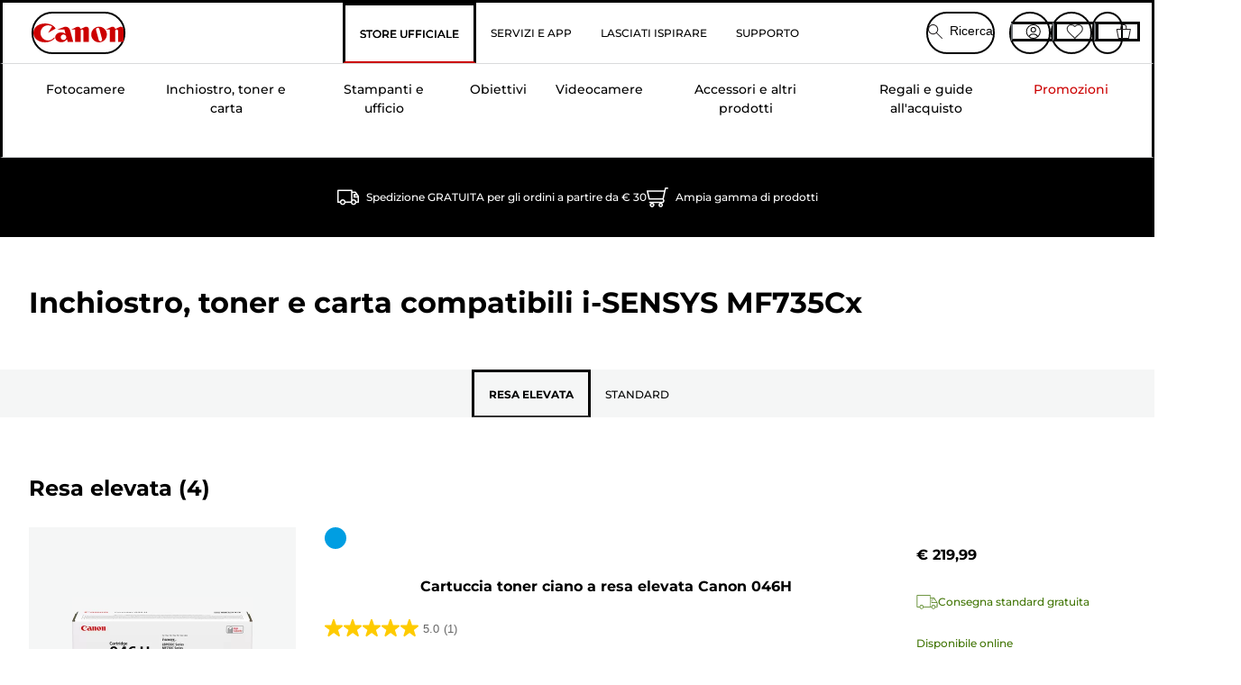

--- FILE ---
content_type: text/html; charset=utf-8
request_url: https://www.canon.it/store/i-sensys-mf-735cx-cartridges/
body_size: 172036
content:
<!doctype html><html lang="it-IT"><head><meta name="charset" content="utf-8"/><meta name="viewport" content="width=device-width, initial-scale=1.0, minimum-scale=1.0, maximum-scale=5.0"/><meta name="format-detection" content="telephone=no"/><link data-react-helmet="true" rel="apple-touch-icon" href="/mobify/bundle/4077/static/img/global/apple-touch-icon.png"/><link data-react-helmet="true" rel="manifest" href="/mobify/bundle/4077/static/manifest.json"/><link data-react-helmet="true" rel="preload" href="https://fonts.gstatic.com/s/montserrat/v26/JTUSjIg1_i6t8kCHKm459Wlhyw.woff2" as="font" type="font/woff2" crossorigin="anonymous"/><link data-react-helmet="true" rel="preload" href="https://fonts.gstatic.com/s/montserrat/v26/JTUQjIg1_i6t8kCHKm459WxRyS7m.woff2" as="font" type="font/woff2" crossorigin="anonymous"/><link data-react-helmet="true" rel="stylesheet" media="screen" type="text/css" href="/mobify/bundle/4077/global.css"/><link data-react-helmet="true" rel="dns-prefetch" href="https://d.la3-c2-ia2.salesforceliveagent.com"/><link data-react-helmet="true" rel="preconnect" href="https://storage.googleapis.com" crossorigin="true"/><link data-react-helmet="true" rel="preconnect" href="https://comeandsee.my.site.com" crossorigin="true"/><link data-react-helmet="true" rel="preconnect" href="https://comeandsee.my.salesforce-scrt.com" crossorigin="true"/><link data-react-helmet="true" rel="dns-prefetch" href="http://cdn.appdynamics.com/"/><link data-react-helmet="true" rel="dns-prefetch" href="https://api.bazaarvoice.com"/><link data-react-helmet="true" rel="dns-prefetch" href="https://apps.bazaarvoice.com"/><link data-react-helmet="true" rel="dns-prefetch" href="https://network-eu-a.bazaarvoice.com"/><link data-react-helmet="true" rel="dns-prefetch" href="https://c.evidon.com"/><link data-react-helmet="true" rel="dns-prefetch" href="https://l.evidon.com"/><link data-react-helmet="true" rel="dns-prefetch" href="https://unpkg.com"/><link data-react-helmet="true" rel="dns-prefetch" href="https://api.cquotient.com"/><link data-react-helmet="true" rel="dns-prefetch" href="https://i1.adis.ws/"/><link data-react-helmet="true" rel="dns-prefetch" href="//cloud.typography.com"/><link data-react-helmet="true" rel="dns-prefetch" href="https://display.ugc.bazaarvoice.com"/><link data-react-helmet="true" rel="dns-prefetch" href="https://network.bazaarvoice.com"/><link data-react-helmet="true" rel="dns-prefetch" href="https://visitor-service-eu-west-1.tealiumiq.com"/><link data-react-helmet="true" rel="dns-prefetch" href="https://apps.nexus.bazaarvoice.com"/><link data-react-helmet="true" rel="dns-prefetch" href="//www.google-analytics.com"/><link data-react-helmet="true" rel="canonical" href="https://www.canon.it/store/i-sensys-mf-735cx-cartridges/"/><meta data-react-helmet="true" charSet="UTF-8"/><meta data-react-helmet="true" property="f_appid" content="396972923733563"/><meta data-react-helmet="true" property="p_domain" content="6ffb64a0539dac3ee19243f6bd002912"/><meta data-react-helmet="true" property="google-site-verification" content="8WUo-fF13A1IQCeDnnK7c0icTPl6Ex4niFFhijRrIi0"/><meta data-react-helmet="true" property="theme-color" content="#0176D3"/><meta data-react-helmet="true" property="apple-mobile-web-app-title" content="Canon Italia Store"/><meta data-react-helmet="true" property="og:Title" content="i-SENSYS MF735Cx Cartucce, Inchiostro per Toner e Carta — Canon Italia Store"/><meta data-react-helmet="true" property="og:Description" content="Acquista l&#x27;inchiostro per toner, le cartucce e la carta Canon originali per la tua Canon i-SENSYS MF735Cx. Consegna GRATUITA per ordini superiori a € 30."/><meta data-react-helmet="true" property="og:Url" content="https://www.canon.it/store/i-sensys-mf-735cx-cartridges/"/><meta data-react-helmet="true" property="og:ImageUrl" content="https://i1.adis.ws/i/canon/canon-logo-1200x252?w=1200&amp;h=630"/><meta data-react-helmet="true" property="og:ImageType" content="image/jpeg"/><meta data-react-helmet="true" property="og:Locale" content="it-IT"/><meta data-react-helmet="true" property="og:Site" content="Canon Italia Store"/><meta data-react-helmet="true" name="twitter:Card" content="ink-search-results"/><meta data-react-helmet="true" name="twitter:Title" content="i-SENSYS MF735Cx Cartucce, Inchiostro per Toner e Carta — Canon Italia Store"/><meta data-react-helmet="true" name="twitter:Description" content="Acquista l&#x27;inchiostro per toner, le cartucce e la carta Canon originali per la tua Canon i-SENSYS MF735Cx. Consegna GRATUITA per ordini superiori a € 30."/><meta data-react-helmet="true" name="twitter:Image" content="https://i1.adis.ws/i/canon/canon-logo-1200x252?w=1200&amp;h=630"/><meta data-react-helmet="true" name="twitter:Site" content="Canon Italia Store"/><meta data-react-helmet="true" name="twitter:Url" content="https://www.canon.it/store/i-sensys-mf-735cx-cartridges/"/><meta data-react-helmet="true" name="description" content="Acquista l&#x27;inchiostro per toner, le cartucce e la carta Canon originali per la tua Canon i-SENSYS MF735Cx. Consegna GRATUITA per ordini superiori a € 30."/><meta data-react-helmet="true" name="keywords" content="i-SENSYS MF735Cx, Canon Italia Store"/><script data-react-helmet="true" src="/mobify/bundle/4077/static/head-active_data.js" id="headActiveData" async="" type="text/javascript"></script><script data-react-helmet="true" async="" src="//tags.tiqcdn.com/utag/canoneurope/it-main/prod/utag.sync.js"></script><script data-react-helmet="true" rel="preconnect" async="" src="https://apps.bazaarvoice.com/deployments/canon-europe/main_site/production/it_IT/bv.js"></script><script data-react-helmet="true" id="tealium-utag-script" async="" src="//tags.tiqcdn.com/utag/canoneurope/it-main/prod/utag.js"></script><title data-react-helmet="true">i-SENSYS MF735Cx Cartucce, Inchiostro per Toner e Carta — Canon Italia Store</title>
<script>(window.BOOMR_mq=window.BOOMR_mq||[]).push(["addVar",{"rua.upush":"false","rua.cpush":"false","rua.upre":"false","rua.cpre":"false","rua.uprl":"false","rua.cprl":"false","rua.cprf":"false","rua.trans":"","rua.cook":"false","rua.ims":"false","rua.ufprl":"false","rua.cfprl":"false","rua.isuxp":"false","rua.texp":"norulematch","rua.ceh":"false","rua.ueh":"false","rua.ieh.st":"0"}]);</script>
                              <script>!function(e){var n="https://s.go-mpulse.net/boomerang/";if("False"=="True")e.BOOMR_config=e.BOOMR_config||{},e.BOOMR_config.PageParams=e.BOOMR_config.PageParams||{},e.BOOMR_config.PageParams.pci=!0,n="https://s2.go-mpulse.net/boomerang/";if(window.BOOMR_API_key="7HTJR-MGHGC-LCPRS-Y5XWD-2C9P7",function(){function e(){if(!o){var e=document.createElement("script");e.id="boomr-scr-as",e.src=window.BOOMR.url,e.async=!0,i.parentNode.appendChild(e),o=!0}}function t(e){o=!0;var n,t,a,r,d=document,O=window;if(window.BOOMR.snippetMethod=e?"if":"i",t=function(e,n){var t=d.createElement("script");t.id=n||"boomr-if-as",t.src=window.BOOMR.url,BOOMR_lstart=(new Date).getTime(),e=e||d.body,e.appendChild(t)},!window.addEventListener&&window.attachEvent&&navigator.userAgent.match(/MSIE [67]\./))return window.BOOMR.snippetMethod="s",void t(i.parentNode,"boomr-async");a=document.createElement("IFRAME"),a.src="about:blank",a.title="",a.role="presentation",a.loading="eager",r=(a.frameElement||a).style,r.width=0,r.height=0,r.border=0,r.display="none",i.parentNode.appendChild(a);try{O=a.contentWindow,d=O.document.open()}catch(_){n=document.domain,a.src="javascript:var d=document.open();d.domain='"+n+"';void(0);",O=a.contentWindow,d=O.document.open()}if(n)d._boomrl=function(){this.domain=n,t()},d.write("<bo"+"dy onload='document._boomrl();'>");else if(O._boomrl=function(){t()},O.addEventListener)O.addEventListener("load",O._boomrl,!1);else if(O.attachEvent)O.attachEvent("onload",O._boomrl);d.close()}function a(e){window.BOOMR_onload=e&&e.timeStamp||(new Date).getTime()}if(!window.BOOMR||!window.BOOMR.version&&!window.BOOMR.snippetExecuted){window.BOOMR=window.BOOMR||{},window.BOOMR.snippetStart=(new Date).getTime(),window.BOOMR.snippetExecuted=!0,window.BOOMR.snippetVersion=12,window.BOOMR.url=n+"7HTJR-MGHGC-LCPRS-Y5XWD-2C9P7";var i=document.currentScript||document.getElementsByTagName("script")[0],o=!1,r=document.createElement("link");if(r.relList&&"function"==typeof r.relList.supports&&r.relList.supports("preload")&&"as"in r)window.BOOMR.snippetMethod="p",r.href=window.BOOMR.url,r.rel="preload",r.as="script",r.addEventListener("load",e),r.addEventListener("error",function(){t(!0)}),setTimeout(function(){if(!o)t(!0)},3e3),BOOMR_lstart=(new Date).getTime(),i.parentNode.appendChild(r);else t(!1);if(window.addEventListener)window.addEventListener("load",a,!1);else if(window.attachEvent)window.attachEvent("onload",a)}}(),"".length>0)if(e&&"performance"in e&&e.performance&&"function"==typeof e.performance.setResourceTimingBufferSize)e.performance.setResourceTimingBufferSize();!function(){if(BOOMR=e.BOOMR||{},BOOMR.plugins=BOOMR.plugins||{},!BOOMR.plugins.AK){var n=""=="true"?1:0,t="",a="aoap4eix2w5m62l2hk4a-f-b5dc87fae-clientnsv4-s.akamaihd.net",i="false"=="true"?2:1,o={"ak.v":"39","ak.cp":"191897","ak.ai":parseInt("177521",10),"ak.ol":"0","ak.cr":9,"ak.ipv":4,"ak.proto":"h2","ak.rid":"55dbfc78","ak.r":51095,"ak.a2":n,"ak.m":"a","ak.n":"essl","ak.bpcip":"3.128.254.0","ak.cport":51790,"ak.gh":"23.215.214.239","ak.quicv":"","ak.tlsv":"tls1.3","ak.0rtt":"","ak.0rtt.ed":"","ak.csrc":"-","ak.acc":"","ak.t":"1769618104","ak.ak":"hOBiQwZUYzCg5VSAfCLimQ==2o8FHco/VcgSLWr+Wha6ZX8H6K4AY0ihjxgFacNI6bPvz2pmhKxRbC3e3PlZy522A814FvEFmxX/uOLZFPysmoct5ViEkz4XUWoDUE4AtMo4vNwkc6ji9VPh+nxY/ZB8xJBqlp0sWiHB3t3PPHGXXi48XvIVRtJwrKpeggvqtb53+nZMWMBaDIRxHvT8DxPsZqD8UrPcrYSzMVPISbNQ6wjdNPZ5p9uCKOoY5IBp1VfxyDonGSyYUFwgb/uGJbGJBH/HnsVwzNGb544bPTr2TzyFz4qqoVj0JJUtPlFTXx5mC0eqFQ1usn2DMoigf1IeZZeck6IV8hy0HkKLLnhUnpFMjvC+Pd7PnuNzUMp65pIohySwVWXL5On1HOXDko6+CgeNg0Dn1lM2t3FgLDka2RcE496/vrklMEAhqAKx8Mg=","ak.pv":"591","ak.dpoabenc":"","ak.tf":i};if(""!==t)o["ak.ruds"]=t;var r={i:!1,av:function(n){var t="http.initiator";if(n&&(!n[t]||"spa_hard"===n[t]))o["ak.feo"]=void 0!==e.aFeoApplied?1:0,BOOMR.addVar(o)},rv:function(){var e=["ak.bpcip","ak.cport","ak.cr","ak.csrc","ak.gh","ak.ipv","ak.m","ak.n","ak.ol","ak.proto","ak.quicv","ak.tlsv","ak.0rtt","ak.0rtt.ed","ak.r","ak.acc","ak.t","ak.tf"];BOOMR.removeVar(e)}};BOOMR.plugins.AK={akVars:o,akDNSPreFetchDomain:a,init:function(){if(!r.i){var e=BOOMR.subscribe;e("before_beacon",r.av,null,null),e("onbeacon",r.rv,null,null),r.i=!0}return this},is_complete:function(){return!0}}}}()}(window);</script></head><body><div><svg xmlns="http://www.w3.org/2000/svg" xmlns:xlink="http://www.w3.org/1999/xlink" style="position: absolute; width: 0; height: 0" aria-hidden="true" id="__SVG_SPRITE_NODE__"><symbol viewBox="0 0 24 24" fill="none" xmlns="http://www.w3.org/2000/svg" id="chevron-right">
<path d="M15.7799 11.2799C15.9206 11.4204 15.9997 11.611 15.9999 11.8099V12.1899C15.9976 12.3883 15.9188 12.5781 15.7799 12.7199L10.6399 17.8499C10.546 17.9445 10.4182 17.9978 10.2849 17.9978C10.1516 17.9978 10.0238 17.9445 9.92992 17.8499L9.21992 17.1399C9.12586 17.0477 9.07285 16.9215 9.07285 16.7899C9.07285 16.6582 9.12586 16.532 9.21992 16.4399L13.6699 11.9999L9.21992 7.55985C9.12526 7.46597 9.07202 7.33817 9.07202 7.20485C9.07202 7.07153 9.12526 6.94374 9.21992 6.84985L9.92992 6.14985C10.0238 6.0552 10.1516 6.00195 10.2849 6.00195C10.4182 6.00195 10.546 6.0552 10.6399 6.14985L15.7799 11.2799Z" fill="currentColor" />
</symbol><symbol xmlns="http://www.w3.org/2000/svg" viewBox="0 0 31.999 32" id="basket">
  <g id="basket_Icons" transform="translate(0)">
    <path id="basket_icon-basket-5" d="M31.77,10.37A1,1,0,0,0,31,10H23.03V7a7,7,0,1,0-14,0v3H1a.971.971,0,0,0-.77.37,1,1,0,0,0-.21.83l4,20A.988.988,0,0,0,5,32H27.01a1,1,0,0,0,.98-.8l3.99-20a1,1,0,0,0-.21-.83ZM11.03,7a5,5,0,1,1,10,0v3h-10ZM26.19,30H5.82L2.22,12H29.78L26.19,30Z" fill="#231f20" />
  </g>
</symbol><symbol xmlns="http://www.w3.org/2000/svg" viewBox="0 0 24 24.001" id="buttonmedium">
  <g id="buttonmedium_icon-basket-line_" data-name="icon-basket-line " transform="translate(0)">
    <path id="buttonmedium_icon-basket-line_2" data-name="icon-basket-line " d="M23.828,7.778a.752.752,0,0,0-.578-.278H17.273V5.25a5.25,5.25,0,1,0-10.5,0V7.5H.75a.728.728,0,0,0-.578.278A.749.749,0,0,0,.015,8.4l3,15a.741.741,0,0,0,.735.6H20.258a.748.748,0,0,0,.735-.6l2.993-15a.749.749,0,0,0-.158-.623ZM8.273,5.25a3.75,3.75,0,0,1,7.5,0V7.5h-7.5V5.25ZM19.643,22.5H4.365L1.665,9H22.336L19.643,22.5Z" transform="translate(0)" fill="#FFFFFF" />
  </g>
</symbol><symbol xmlns="http://www.w3.org/2000/svg" viewBox="0 0 24 17.117" id="pdpEmailIcon">
  <path id="pdpEmailIcon_icon-email-line_" data-name="icon-email-line " d="M22.92,0H1.072A1.072,1.072,0,0,0,0,1.072V16.045a1.072,1.072,0,0,0,1.072,1.072H22.928A1.072,1.072,0,0,0,24,16.045V1.072A1.072,1.072,0,0,0,22.928,0ZM1.5,2.617,7.43,8.487,1.5,14.41ZM14.425,7.888h0c-.69.675-1.252,1.215-1.56,1.492a1.94,1.94,0,0,1-2.422-.015L2.5,1.5H20.836C19.187,3.157,16.3,6.043,14.418,7.888ZM8.495,9.545l.93.922a.41.41,0,0,0,.075.06,3.979,3.979,0,0,0,2.287.78,3.056,3.056,0,0,0,2.084-.817c.24-.217.622-.585,1.087-1.035l6.358,6.163H2.422L8.495,9.552ZM16.037,8.4c2.152-2.122,5.128-5.106,6.455-6.44V14.658Z" fill="#FFFFFF" />
</symbol><symbol xmlns="http://www.w3.org/2000/svg" viewBox="0 0 12.001 12" id="Badgelabel">
  <g id="Badgelabel_Group_18620" data-name="Group 18620" transform="translate(-8)">
    <g id="Badgelabel_Group_18618" data-name="Group 18618" transform="translate(0.223)">
      <path id="Badgelabel_Path_10824" data-name="Path 10824" d="M101.885,276.144,94.846,269.1l0-4.957,4.962,0,7.039,7.039Zm-6.3-7.345,6.3,6.3,3.917-3.917-6.3-6.3-3.918,0Z" transform="translate(-87.067 -264.144)" fill="#fff" />
      <g id="Badgelabel_Group_14587" data-name="Group 14587" transform="translate(9.177 1.399)">
        <g id="Badgelabel_Group_18172" data-name="Group 18172" transform="translate(0)">
          <path id="Badgelabel_Path_10825" data-name="Path 10825" d="M107.631,278.125a1.205,1.205,0,1,1,.853-.353,1.2,1.2,0,0,1-.853.353m0-1.673a.468.468,0,1,0,.331.137.466.466,0,0,0-.331-.137" transform="translate(-106.425 -275.714)" fill="#fff" />
        </g>
      </g>
    </g>
  </g>
</symbol><symbol xmlns="http://www.w3.org/2000/svg" viewBox="0 0 31.98 17.005" id="upward-arrow">
  <path id="upward-arrow_icon-up-line_" data-name="icon-up-line " d="M31,17a1.024,1.024,0,0,1-.71-.29L16,2.41,1.71,16.71a1,1,0,0,1-1.41,0A.982.982,0,0,1,.01,16a1.024,1.024,0,0,1,.29-.71L15.29.29a1,1,0,0,1,1.41,0l15,15a.982.982,0,0,1,.29.71,1.024,1.024,0,0,1-.29.71.966.966,0,0,1-.71.29Z" transform="translate(-0.01 0.002)" fill="#231f20" />
</symbol><symbol xmlns="http://www.w3.org/2000/svg" viewBox="0 0 31.99 17.003" id="downward-arrow">
  <path id="downward-arrow_icon-down-line_" data-name="icon-down-line " d="M16,17a1.024,1.024,0,0,1-.71-.29l-15-15A.982.982,0,0,1,0,1,1.024,1.024,0,0,1,.29.29a1.008,1.008,0,0,1,1.42,0L16,14.58,30.29.29a1,1,0,0,1,1.41,0,.982.982,0,0,1,.29.71,1.024,1.024,0,0,1-.29.71l-15,15a.982.982,0,0,1-.71.29Z" transform="translate(0 0.002)" fill="#231f20" />
</symbol><symbol xmlns="http://www.w3.org/2000/svg" viewBox="0 0 25 17" id="free-delivery">
  <path id="free-delivery_free-delivery-icon" d="M70.683,174.594l0-4.964-3.78-6.072H62.64v-2.9H46.687v13.932H49.93l.009.055a2.335,2.335,0,0,0,4.625,0l.009-.055H63.6l.009.055a2.335,2.335,0,0,0,4.625,0l.009-.055Zm-6.434-.347a1.673,1.673,0,1,1,1.673,1.721,1.7,1.7,0,0,1-1.673-1.721m0-5.311v-3.029h3.325l1.893,3.029Zm5.758,4v.959H68.243l-.009-.056a2.335,2.335,0,0,0-4.625,0l-.009.055h-.959v-9.647h3.9l.6.959H63.574v4.418H69.9l.094.152.01,2.462H68.8v.7Zm-19.428,1.307a1.673,1.673,0,1,1,1.673,1.721,1.7,1.7,0,0,1-1.673-1.721m11.387-.348H54.573l-.009-.056a2.335,2.335,0,0,0-4.625,0l-.009.055H47.362V161.357h14.6Z" transform="translate(-46.187 -160.162)" fill="#417505" stroke="rgba(0,0,0,0)" stroke-width="1" />
</symbol><symbol xmlns="http://www.w3.org/2000/svg" viewBox="0 0 17.414 17.414" id="close">
  <g id="close_Menu" transform="translate(-3.241 -1.308)">
    <path id="close_Line_Copy_3" data-name="Line Copy 3" d="M0,0H22.627" transform="translate(3.948 2.015) rotate(45)" fill="none" stroke="#000" stroke-linecap="square" stroke-width="1" />
    <path id="close_Line_Copy_3-2" data-name="Line Copy 3" d="M0,0H22.627" transform="translate(3.948 18.015) rotate(-45)" fill="none" stroke="#000" stroke-linecap="square" stroke-width="1" />
  </g>
</symbol><symbol xmlns="http://www.w3.org/2000/svg" viewBox="0 0 32 32" id="arrow">
  <path id="arrow_Path_15929" data-name="Path 15929" d="M12.69,7.26a.982.982,0,0,0-.71-.29,1.024,1.024,0,0,0-.71.29,1,1,0,0,0,0,1.41l7.32,7.32-7.32,7.32a1,1,0,0,0,0,1.41.982.982,0,0,0,.71.29,1.024,1.024,0,0,0,.71-.29l8.03-8.03a.982.982,0,0,0,.29-.71,1.024,1.024,0,0,0-.29-.71Z" fill="#0071B8" />
  <path id="arrow_Path_15930" data-name="Path 15930" d="M16,0A16,16,0,1,0,32,16,16.021,16.021,0,0,0,16,0Zm0,30A14,14,0,1,1,30,16,14.015,14.015,0,0,1,16,30Z" fill="#0071B8" />
</symbol><symbol xmlns="http://www.w3.org/2000/svg" viewBox="0 0 44 72" id="nextarrow">
  <rect id="nextarrow_Rectangle_251" data-name="Rectangle 251" width="12" height="24" fill="#fff" opacity="0.996" />
  <path id="nextarrow_Path_383" data-name="Path 383" d="M-10969.429-19979.027l12,12-12,12" transform="translate(10985.429 20003.027)" fill="none" stroke="#c00" stroke-linecap="round" stroke-linejoin="round" stroke-width="2" />
</symbol><symbol xmlns="http://www.w3.org/2000/svg" viewBox="0 0 44 72" id="prevarrow">
  <g id="prevarrow_Group_18572" data-name="Group 18572" opacity="0.996">
    <rect id="prevarrow_Rectangle_251" data-name="Rectangle 251" width="12" height="24" fill="#fff" />
    <path id="prevarrow_Path_383" data-name="Path 383" d="M-10957.429-19979.027l-12,12,12,12" transform="translate(10985.429 20003.027)" fill="none" stroke="#c00" stroke-linecap="round" stroke-linejoin="round" stroke-width="2" />
  </g>
</symbol><symbol xmlns="http://www.w3.org/2000/svg" viewBox="0 0 4.251 8" id="breadcrumbforwardarrow">
  <g id="breadcrumbforwardarrow_icon-right-line_" data-name="icon-right-line " transform="translate(0.002)">
    <path id="breadcrumbforwardarrow_icon-right-line_2" data-name="icon-right-line " d="M4.248,4a.256.256,0,0,1-.073.177L.426,7.927A.245.245,0,0,1,.248,8a.256.256,0,0,1-.178-.073.249.249,0,0,1,0-.352L3.643,4,.071.428a.252.252,0,0,1,0-.355A.245.245,0,0,1,.248,0,.256.256,0,0,1,.426.073l3.75,3.75A.246.246,0,0,1,4.248,4Z" transform="translate(0)" fill="#090909" />
  </g>
</symbol><symbol xmlns="http://www.w3.org/2000/svg" viewBox="0 0 4.251 8" id="breadcrumbbackwardarrow">
  <g id="breadcrumbbackwardarrow_icon-right-line_" data-name="icon-right-line " transform="translate(0.002)">
    <path id="breadcrumbbackwardarrow_icon-right-line_2" data-name="icon-right-line " d="M4.248,4a.256.256,0,0,1-.073.177L.426,7.927A.245.245,0,0,1,.248,8a.256.256,0,0,1-.178-.073.249.249,0,0,1,0-.352L3.643,4,.071.428a.252.252,0,0,1,0-.355A.245.245,0,0,1,.248,0,.256.256,0,0,1,.426.073l3.75,3.75A.246.246,0,0,1,4.248,4Z" transform="translate(0)" fill="#0071B8" />
  </g>
</symbol><symbol xmlns="http://www.w3.org/2000/svg" viewBox="0 0 32 32" id="closeiconview">
  <defs>
    <style>
      #closeiconview .cls-1 {
        fill: #231f20;
        stroke-width: 0px;
      }
    </style>
  </defs>
  <g id="closeiconview_Icons">
    <g>
      <path class="cls-1" d="m17.41,16l7.14-7.14c.39-.39.39-1.02,0-1.41s-1.02-.39-1.41,0l-7.14,7.14-7.14-7.14c-.39-.39-1.02-.39-1.41,0s-.39,1.02,0,1.41l7.14,7.14-7.14,7.14c-.39.39-.39,1.02,0,1.41.2.2.45.29.71.29s.51-.1.71-.29l7.14-7.14,7.14,7.14c.2.2.45.29.71.29s.51-.1.71-.29c.39-.39.39-1.02,0-1.41l-7.14-7.14Z" />
      <path class="cls-1" d="m16,32C7.18,32,0,24.82,0,16S7.18,0,16,0s16,7.18,16,16-7.18,16-16,16Zm0-30c-7.72,0-14,6.28-14,14s6.28,14,14,14,14-6.28,14-14S23.72,2,16,2Z" />
    </g>
  </g>
</symbol><symbol xmlns="http://www.w3.org/2000/svg" viewBox="0 0 32.005 31.993" id="icon-close-blue">
  <path id="icon-close-blue_icon-close-line_" data-name="icon-close-line " d="M17.41,16,31.71,1.71A1,1,0,0,0,30.3.3L16.01,14.59,1.71.29A1,1,0,0,0,.29,1.71L14.58,16,.29,30.29a1,1,0,0,0,0,1.41.982.982,0,0,0,.71.29,1.024,1.024,0,0,0,.71-.29L16,17.41,30.29,31.7a.982.982,0,0,0,.71.29,1.024,1.024,0,0,0,.71-.29,1,1,0,0,0,0-1.41L17.42,16Z" transform="translate(0.003 0.002)" fill="#0071B8" />
</symbol><symbol xmlns="http://www.w3.org/2000/svg" viewBox="0 0 31.993 28.007" id="icon-heart-blue">
  <path id="icon-heart-blue_icon-heart-line_" data-name="icon-heart-line " d="M16,28a1,1,0,0,1-.71-.3L2.26,14.53A8.982,8.982,0,0,1,.02,8.05a8.828,8.828,0,0,1,2.2-5.17A9.714,9.714,0,0,1,8.61,0,9.784,9.784,0,0,1,16,3.21,9.765,9.765,0,0,1,23.39,0a9.658,9.658,0,0,1,6.35,2.83l.04.04a8.835,8.835,0,0,1,2.19,5.18,8.934,8.934,0,0,1-2.19,6.43L16.71,27.7A1,1,0,0,1,16,28ZM8.94,1.99H8.69A7.673,7.673,0,0,0,3.68,4.23,6.857,6.857,0,0,0,2.02,8.18a7.065,7.065,0,0,0,1.7,4.98L16,25.57,28.32,13.11a6.992,6.992,0,0,0,1.66-4.93A6.857,6.857,0,0,0,28.3,4.2a7.647,7.647,0,0,0-4.99-2.22c-3.98-.16-6.39,3.19-6.5,3.34a1.014,1.014,0,0,1-.82.42h0a1.028,1.028,0,0,1-.82-.42A8.3,8.3,0,0,0,8.93,1.98Z" transform="translate(0.001 0.007)" fill="#0071B8" />
</symbol><symbol xmlns="http://www.w3.org/2000/svg" viewBox="0 0 17 32" id="rightarrowview">
  <defs>
    <style>
      #rightarrowview .cls-1 {
        fill: #231f20;
        stroke-width: 0px;
      }
    </style>
  </defs>
  <g id="rightarrowview_Icons">
    <path class="cls-1" d="m17,16c0,.26-.1.51-.29.71L1.71,31.71c-.2.2-.45.29-.71.29s-.51-.1-.71-.29c-.39-.39-.39-1.02,0-1.41l14.29-14.29L.29,1.71C-.1,1.32-.1.68.29.29c.2-.2.45-.29.71-.29s.51.1.71.29l15,15c.2.2.29.45.29.71Z" />
  </g>
</symbol><symbol xmlns="http://www.w3.org/2000/svg" viewBox="0 0 31.99 17.003" id="downwardArrowQuantity">
  <path id="downwardArrowQuantity_icon-down-line_" data-name="icon-down-line " d="M16,17a1.024,1.024,0,0,1-.71-.29l-15-15A.982.982,0,0,1,0,1,1.024,1.024,0,0,1,.29.29a1.008,1.008,0,0,1,1.42,0L16,14.58,30.29.29a1,1,0,0,1,1.41,0,.982.982,0,0,1,.29.71,1.024,1.024,0,0,1-.29.71l-15,15a.982.982,0,0,1-.71.29Z" transform="translate(0 0.002)" fill="#6E7276" />
</symbol><symbol xmlns="http://www.w3.org/2000/svg" viewBox="0 0 32.001 24.042" id="icon-tick-line">
  <path id="icon-tick-line_icon-tick-line_" data-name="icon-tick-line " d="M10.52,24.04a1.052,1.052,0,0,1-.71-.29L.29,14.23A1,1,0,0,1,1.7,12.82l8.78,8.78L30.27.32A.988.988,0,0,1,31.68.27a1,1,0,0,1,.05,1.41L11.25,23.72a1,1,0,0,1-.71.32h-.02Z" transform="translate(0.002 0.002)" fill="#ffffff" />
</symbol></svg></div><div class="react-target"><style data-emotion="css-global 73ik0r">@font-face{font-family:'Montserrat';font-style:italic;font-weight:500;src:url(https://fonts.gstatic.com/s/montserrat/v26/JTUQjIg1_i6t8kCHKm459WxRxy7mw9c.woff2) format('woff2');unicode-range:U+0100-02AF,U+0304,U+0308,U+0329,U+1E00-1E9F,U+1EF2-1EFF,U+2020,U+20A0-20AB,U+20AD-20CF,U+2113,U+2C60-2C7F,U+A720-A7FF;font-display:swap;}@font-face{font-family:'Montserrat';font-style:italic;font-weight:500;src:url(https://fonts.gstatic.com/s/montserrat/v26/JTUQjIg1_i6t8kCHKm459WxRyS7m.woff2) format('woff2');unicode-range:U+0000-00FF,U+0131,U+0152-0153,U+02BB-02BC,U+02C6,U+02DA,U+02DC,U+0304,U+0308,U+0329,U+2000-206F,U+2074,U+20AC,U+2122,U+2191,U+2193,U+2212,U+2215,U+FEFF,U+FFFD;font-display:swap;}@font-face{font-family:'Montserrat';font-style:italic;font-weight:700;src:url(https://fonts.gstatic.com/s/montserrat/v26/JTUQjIg1_i6t8kCHKm459WxRxy7mw9c.woff2) format('woff2');unicode-range:U+0100-02AF,U+0304,U+0308,U+0329,U+1E00-1E9F,U+1EF2-1EFF,U+2020,U+20A0-20AB,U+20AD-20CF,U+2113,U+2C60-2C7F,U+A720-A7FF;font-display:swap;}@font-face{font-family:'Montserrat';font-style:italic;font-weight:700;src:url(https://fonts.gstatic.com/s/montserrat/v26/JTUQjIg1_i6t8kCHKm459WxRyS7m.woff2) format('woff2');unicode-range:U+0000-00FF,U+0131,U+0152-0153,U+02BB-02BC,U+02C6,U+02DA,U+02DC,U+0304,U+0308,U+0329,U+2000-206F,U+2074,U+20AC,U+2122,U+2191,U+2193,U+2212,U+2215,U+FEFF,U+FFFD;font-display:swap;}@font-face{font-family:'Montserrat';font-style:normal;font-weight:500;src:url(https://fonts.gstatic.com/s/montserrat/v26/JTUSjIg1_i6t8kCHKm459Wdhyzbi.woff2) format('woff2');unicode-range:U+0100-02AF,U+0304,U+0308,U+0329,U+1E00-1E9F,U+1EF2-1EFF,U+2020,U+20A0-20AB,U+20AD-20CF,U+2113,U+2C60-2C7F,U+A720-A7FF;font-display:swap;}@font-face{font-family:'Montserrat';font-style:normal;font-weight:500;src:url(https://fonts.gstatic.com/s/montserrat/v26/JTUSjIg1_i6t8kCHKm459Wlhyw.woff2) format('woff2');unicode-range:U+0000-00FF,U+0131,U+0152-0153,U+02BB-02BC,U+02C6,U+02DA,U+02DC,U+0304,U+0308,U+0329,U+2000-206F,U+2074,U+20AC,U+2122,U+2191,U+2193,U+2212,U+2215,U+FEFF,U+FFFD;font-display:swap;}@font-face{font-family:'Montserrat';font-style:normal;font-weight:700;src:url(https://fonts.gstatic.com/s/montserrat/v26/JTUSjIg1_i6t8kCHKm459Wdhyzbi.woff2) format('woff2');unicode-range:U+0100-02AF,U+0304,U+0308,U+0329,U+1E00-1E9F,U+1EF2-1EFF,U+2020,U+20A0-20AB,U+20AD-20CF,U+2113,U+2C60-2C7F,U+A720-A7FF;font-display:swap;}@font-face{font-family:'Montserrat';font-style:normal;font-weight:700;src:url(https://fonts.gstatic.com/s/montserrat/v26/JTUSjIg1_i6t8kCHKm459Wlhyw.woff2) format('woff2');unicode-range:U+0000-00FF,U+0131,U+0152-0153,U+02BB-02BC,U+02C6,U+02DA,U+02DC,U+0304,U+0308,U+0329,U+2000-206F,U+2074,U+20AC,U+2122,U+2191,U+2193,U+2212,U+2215,U+FEFF,U+FFFD;font-display:swap;}@font-face{font-family:'Tungsten A';src:url([data-uri]);font-weight:600;font-style:normal;font-display:swap;}@font-face{font-family:'Tungsten B';src:url([data-uri]);font-weight:600;font-style:normal;font-display:swap;}</style><style data-emotion="css-global 16iumv8">:host,:root,[data-theme]{--chakra-ring-inset:var(--chakra-empty,/*!*/ /*!*/);--chakra-ring-offset-width:0px;--chakra-ring-offset-color:#fff;--chakra-ring-color:rgba(66, 153, 225, 0.6);--chakra-ring-offset-shadow:0 0 #0000;--chakra-ring-shadow:0 0 #0000;--chakra-space-x-reverse:0;--chakra-space-y-reverse:0;--chakra-colors-transparent:transparent;--chakra-colors-current:currentColor;--chakra-colors-black:#000000;--chakra-colors-white:#ffffff;--chakra-colors-whiteAlpha-50:rgba(255, 255, 255, 0.04);--chakra-colors-whiteAlpha-100:rgba(255, 255, 255, 0.06);--chakra-colors-whiteAlpha-200:rgba(255, 255, 255, 0.08);--chakra-colors-whiteAlpha-300:rgba(255, 255, 255, 0.16);--chakra-colors-whiteAlpha-400:rgba(255, 255, 255, 0.24);--chakra-colors-whiteAlpha-500:rgba(255, 255, 255, 0.36);--chakra-colors-whiteAlpha-600:rgba(255, 255, 255, 0.48);--chakra-colors-whiteAlpha-700:rgba(255, 255, 255, 0.64);--chakra-colors-whiteAlpha-800:rgba(255, 255, 255, 0.80);--chakra-colors-whiteAlpha-900:rgba(255, 255, 255, 0.92);--chakra-colors-blackAlpha-50:rgba(0, 0, 0, 0.04);--chakra-colors-blackAlpha-100:rgba(0, 0, 0, 0.06);--chakra-colors-blackAlpha-200:rgba(0, 0, 0, 0.08);--chakra-colors-blackAlpha-300:rgba(0, 0, 0, 0.16);--chakra-colors-blackAlpha-400:rgba(0, 0, 0, 0.24);--chakra-colors-blackAlpha-500:rgba(0, 0, 0, 0.36);--chakra-colors-blackAlpha-600:rgba(0, 0, 0, 0.48);--chakra-colors-blackAlpha-700:rgba(0, 0, 0, 0.64);--chakra-colors-blackAlpha-800:rgba(0, 0, 0, 0.80);--chakra-colors-blackAlpha-900:rgba(0, 0, 0, 0.92);--chakra-colors-gray-50:#F3F3F3;--chakra-colors-gray-100:#E5E5E5;--chakra-colors-gray-200:#C9C9C9;--chakra-colors-gray-300:#AEAEAE;--chakra-colors-gray-400:#A0A0A0;--chakra-colors-gray-500:#939393;--chakra-colors-gray-600:#747474;--chakra-colors-gray-700:#5C5C5C;--chakra-colors-gray-800:#444444;--chakra-colors-gray-900:#181818;--chakra-colors-red-50:#FEF1EE;--chakra-colors-red-100:#FEDED8;--chakra-colors-red-200:#FEB8AB;--chakra-colors-red-300:#FE8F7D;--chakra-colors-red-400:#FE7765;--chakra-colors-red-500:#FE5C4C;--chakra-colors-red-600:#EA001E;--chakra-colors-red-700:#BA0517;--chakra-colors-red-800:#8E030F;--chakra-colors-red-900:#640103;--chakra-colors-orange-50:#FEF1ED;--chakra-colors-orange-100:#FFDED5;--chakra-colors-orange-200:#FEB9A5;--chakra-colors-orange-300:#FF906E;--chakra-colors-orange-400:#FF784F;--chakra-colors-orange-500:#FF5D2D;--chakra-colors-orange-600:#D83A00;--chakra-colors-orange-700:#AA3001;--chakra-colors-orange-800:#7E2600;--chakra-colors-orange-900:#541D01;--chakra-colors-yellow-50:#FBF3E0;--chakra-colors-yellow-100:#F9E3B6;--chakra-colors-yellow-200:#FCC003;--chakra-colors-yellow-300:#E4A201;--chakra-colors-yellow-400:#D79304;--chakra-colors-yellow-500:#CA8501;--chakra-colors-yellow-600:#A86403;--chakra-colors-yellow-700:#8C4B02;--chakra-colors-yellow-800:#6F3400;--chakra-colors-yellow-900:#4F2100;--chakra-colors-green-50:#EBF7E6;--chakra-colors-green-100:#CDEFC4;--chakra-colors-green-200:#91DB8B;--chakra-colors-green-300:#45C65A;--chakra-colors-green-400:#41B658;--chakra-colors-green-500:#3BA755;--chakra-colors-green-600:#2E844A;--chakra-colors-green-700:#22683E;--chakra-colors-green-800:#194E31;--chakra-colors-green-900:#0E3522;--chakra-colors-teal-50:#DEF9F3;--chakra-colors-teal-100:#ACF3E4;--chakra-colors-teal-200:#04E1CB;--chakra-colors-teal-300:#01C3B3;--chakra-colors-teal-400:#03B4A7;--chakra-colors-teal-500:#06A59A;--chakra-colors-teal-600:#0B827C;--chakra-colors-teal-700:#056764;--chakra-colors-teal-800:#024D4C;--chakra-colors-teal-900:#023434;--chakra-colors-blue-50:#EEF4FF;--chakra-colors-blue-100:#D8E6FE;--chakra-colors-blue-200:#AACBFF;--chakra-colors-blue-300:#78B0FD;--chakra-colors-blue-400:#57A3FD;--chakra-colors-blue-500:#1B96FF;--chakra-colors-blue-600:#0176D3;--chakra-colors-blue-700:#0B5CAB;--chakra-colors-blue-800:#014486;--chakra-colors-blue-900:#032D60;--chakra-colors-cyan-50:#EAF5FE%;--chakra-colors-cyan-100:#CFE9FE;--chakra-colors-cyan-200:#90D0FE;--chakra-colors-cyan-300:#1AB9FF;--chakra-colors-cyan-400:#08ABED;--chakra-colors-cyan-500:#0D9DDA;--chakra-colors-cyan-600:#107CAD;--chakra-colors-cyan-700:#05628A;--chakra-colors-cyan-800:#084968;--chakra-colors-cyan-900:#023248;--chakra-colors-purple-50:#F6F2FB;--chakra-colors-purple-100:#ECE1F9;--chakra-colors-purple-200:#D78FF5;--chakra-colors-purple-300:#C29EF1;--chakra-colors-purple-400:#B78DEF;--chakra-colors-purple-500:#AD7BEE;--chakra-colors-purple-600:#9050E9;--chakra-colors-purple-700:#7526E3;--chakra-colors-purple-800:#5A1BA9;--chakra-colors-purple-900:#401075;--chakra-colors-pink-50:#F9F0FF;--chakra-colors-pink-100:#F2DEFE;--chakra-colors-pink-200:#E5B9FE;--chakra-colors-pink-300:#D892FE;--chakra-colors-pink-400:#D17DFE;--chakra-colors-pink-500:#CB65FF;--chakra-colors-pink-600:#BA01FF;--chakra-colors-pink-700:#9602C7;--chakra-colors-pink-800:#730394;--chakra-colors-pink-900:#520066;--chakra-colors-linkedin-50:#E8F4F9;--chakra-colors-linkedin-100:#CFEDFB;--chakra-colors-linkedin-200:#9BDAF3;--chakra-colors-linkedin-300:#68C7EC;--chakra-colors-linkedin-400:#34B3E4;--chakra-colors-linkedin-500:#00A0DC;--chakra-colors-linkedin-600:#008CC9;--chakra-colors-linkedin-700:#0077B5;--chakra-colors-linkedin-800:#005E93;--chakra-colors-linkedin-900:#004471;--chakra-colors-facebook-50:#E8F4F9;--chakra-colors-facebook-100:#D9DEE9;--chakra-colors-facebook-200:#B7C2DA;--chakra-colors-facebook-300:#6482C0;--chakra-colors-facebook-400:#4267B2;--chakra-colors-facebook-500:#385898;--chakra-colors-facebook-600:#314E89;--chakra-colors-facebook-700:#29487D;--chakra-colors-facebook-800:#223B67;--chakra-colors-facebook-900:#1E355B;--chakra-colors-messenger-50:#D0E6FF;--chakra-colors-messenger-100:#B9DAFF;--chakra-colors-messenger-200:#A2CDFF;--chakra-colors-messenger-300:#7AB8FF;--chakra-colors-messenger-400:#2E90FF;--chakra-colors-messenger-500:#0078FF;--chakra-colors-messenger-600:#0063D1;--chakra-colors-messenger-700:#0052AC;--chakra-colors-messenger-800:#003C7E;--chakra-colors-messenger-900:#002C5C;--chakra-colors-whatsapp-50:#dffeec;--chakra-colors-whatsapp-100:#b9f5d0;--chakra-colors-whatsapp-200:#90edb3;--chakra-colors-whatsapp-300:#65e495;--chakra-colors-whatsapp-400:#3cdd78;--chakra-colors-whatsapp-500:#22c35e;--chakra-colors-whatsapp-600:#179848;--chakra-colors-whatsapp-700:#0c6c33;--chakra-colors-whatsapp-800:#01421c;--chakra-colors-whatsapp-900:#001803;--chakra-colors-twitter-50:#E5F4FD;--chakra-colors-twitter-100:#C8E9FB;--chakra-colors-twitter-200:#A8DCFA;--chakra-colors-twitter-300:#83CDF7;--chakra-colors-twitter-400:#57BBF5;--chakra-colors-twitter-500:#1DA1F2;--chakra-colors-twitter-600:#1A94DA;--chakra-colors-twitter-700:#1681BF;--chakra-colors-twitter-800:#136B9E;--chakra-colors-twitter-900:#0D4D71;--chakra-colors-telegram-50:#E3F2F9;--chakra-colors-telegram-100:#C5E4F3;--chakra-colors-telegram-200:#A2D4EC;--chakra-colors-telegram-300:#7AC1E4;--chakra-colors-telegram-400:#47A9DA;--chakra-colors-telegram-500:#0088CC;--chakra-colors-telegram-600:#007AB8;--chakra-colors-telegram-700:#006BA1;--chakra-colors-telegram-800:#005885;--chakra-colors-telegram-900:#003F5E;--chakra-colors-ratings:#FFB300;--chakra-colors-ratingsTransparent:#FFB30020;--chakra-colors-imgBG:#F5F6F6;--chakra-colors-brand-red-10:#FDF2F2;--chakra-colors-brand-red-20:#F19084;--chakra-colors-brand-red-50:#CC0000;--chakra-colors-brand-red-100:#DD4B39;--chakra-colors-brand-red-200:#C92228;--chakra-colors-brand-red-400:#A30000;--chakra-colors-brand-blue-10:#F4F8FB;--chakra-colors-brand-blue-50:#0071B8;--chakra-colors-brand-blue-100:#4099FF;--chakra-colors-brand-blue-200:#005AB4;--chakra-colors-brand-blue-400:#4875B4;--chakra-colors-brand-blue-600:#3B5998;--chakra-colors-brand-blue-700:#1343DE;--chakra-colors-brand-green-20:#F5F8F2;--chakra-colors-brand-green-50:#417505;--chakra-colors-brand-green-100:#335D04;--chakra-colors-brand-green-200:#167A5E;--chakra-colors-brand-grey-10:#D9D9D9;--chakra-colors-brand-grey-20:#F5F6F6;--chakra-colors-brand-grey-30:#ECEDED;--chakra-colors-brand-grey-50:#D9DBDC;--chakra-colors-brand-grey-100:#939598;--chakra-colors-brand-grey-200:#6E7276;--chakra-colors-brand-grey-300:#B5B4B9;--chakra-colors-brand-grey-400:#4B4F54;--chakra-colors-brand-grey-500:#323232;--chakra-colors-brand-purple-400:#982171;--chakra-colors-brand-brown-400:#966800;--chakra-colors-brand-yellow-30:#FFFBF2;--chakra-colors-brand-yellow-50:#FFB300;--chakra-borders-none:0;--chakra-borders-1px:1px solid;--chakra-borders-2px:2px solid;--chakra-borders-4px:4px solid;--chakra-borders-8px:8px solid;--chakra-fonts-heading:Tungsten A,Tungsten B,Montserrat,Arial,sans-serif;--chakra-fonts-body:Montserrat,Arial,sans-serif;--chakra-fonts-mono:SFMono-Regular,Menlo,Monaco,Consolas,"Liberation Mono","Courier New",monospace;--chakra-fonts-subheading:Montserrat,Arial;--chakra-fontSizes-3xs:0.45rem;--chakra-fontSizes-2xs:0.625rem;--chakra-fontSizes-xs:0.75rem;--chakra-fontSizes-sm:0.875rem;--chakra-fontSizes-md:1rem;--chakra-fontSizes-lg:1.125rem;--chakra-fontSizes-xl:1.25rem;--chakra-fontSizes-2xl:1.5rem;--chakra-fontSizes-3xl:1.875rem;--chakra-fontSizes-4xl:2.25rem;--chakra-fontSizes-5xl:3rem;--chakra-fontSizes-6xl:3.75rem;--chakra-fontSizes-7xl:4.5rem;--chakra-fontSizes-8xl:6rem;--chakra-fontSizes-9xl:8rem;--chakra-fontWeights-hairline:100;--chakra-fontWeights-thin:200;--chakra-fontWeights-light:300;--chakra-fontWeights-normal:400;--chakra-fontWeights-medium:500;--chakra-fontWeights-semibold:600;--chakra-fontWeights-bold:700;--chakra-fontWeights-extrabold:800;--chakra-fontWeights-black:900;--chakra-gradients-imageBackground:linear(270deg, #E6E5EA, #EEEEEE);--chakra-letterSpacings-tighter:-0.05em;--chakra-letterSpacings-tight:-0.025em;--chakra-letterSpacings-normal:0;--chakra-letterSpacings-wide:0.025em;--chakra-letterSpacings-wider:0.05em;--chakra-letterSpacings-widest:0.1em;--chakra-lineHeights-3:.75rem;--chakra-lineHeights-4:1rem;--chakra-lineHeights-5:1.25rem;--chakra-lineHeights-6:1.5rem;--chakra-lineHeights-7:1.75rem;--chakra-lineHeights-8:2rem;--chakra-lineHeights-9:2.25rem;--chakra-lineHeights-10:2.5rem;--chakra-lineHeights-normal:normal;--chakra-lineHeights-none:1;--chakra-lineHeights-shorter:1.25;--chakra-lineHeights-short:1.375;--chakra-lineHeights-base:1.5;--chakra-lineHeights-tall:1.625;--chakra-lineHeights-taller:2;--chakra-radii-none:0;--chakra-radii-sm:0.125rem;--chakra-radii-base:0.25rem;--chakra-radii-md:0.375rem;--chakra-radii-lg:0.5rem;--chakra-radii-xl:0.75rem;--chakra-radii-2xl:1rem;--chakra-radii-3xl:1.5rem;--chakra-radii-full:9999px;--chakra-space-1:0.25rem;--chakra-space-2:0.5rem;--chakra-space-3:0.75rem;--chakra-space-4:1rem;--chakra-space-5:1.25rem;--chakra-space-6:1.5rem;--chakra-space-7:1.75rem;--chakra-space-8:2rem;--chakra-space-9:2.25rem;--chakra-space-10:2.5rem;--chakra-space-11:2.75rem;--chakra-space-12:3rem;--chakra-space-14:3.5rem;--chakra-space-16:4rem;--chakra-space-20:5rem;--chakra-space-24:6rem;--chakra-space-28:7rem;--chakra-space-32:8rem;--chakra-space-36:9rem;--chakra-space-40:10rem;--chakra-space-44:11rem;--chakra-space-48:12rem;--chakra-space-52:13rem;--chakra-space-56:14rem;--chakra-space-60:15rem;--chakra-space-64:16rem;--chakra-space-72:18rem;--chakra-space-80:20rem;--chakra-space-96:24rem;--chakra-space-px:1px;--chakra-space-0-5:0.125rem;--chakra-space-1-5:0.375rem;--chakra-space-2-5:0.625rem;--chakra-space-3-5:0.875rem;--chakra-shadows-xs:0 0 0 1px rgba(0, 0, 0, 0.05);--chakra-shadows-sm:0 1px 2px 0 rgba(0, 0, 0, 0.05);--chakra-shadows-base:0 1px 3px 0 rgba(0, 0, 0, 0.1),0 1px 2px 0 rgba(0, 0, 0, 0.06);--chakra-shadows-md:0 4px 6px -1px rgba(0, 0, 0, 0.1),0 2px 4px -1px rgba(0, 0, 0, 0.06);--chakra-shadows-lg:0 10px 15px -3px rgba(0, 0, 0, 0.1),0 4px 6px -2px rgba(0, 0, 0, 0.05);--chakra-shadows-xl:0 20px 25px -5px rgba(0, 0, 0, 0.1),0 10px 10px -5px rgba(0, 0, 0, 0.04);--chakra-shadows-2xl:0 25px 50px -12px rgba(0, 0, 0, 0.25);--chakra-shadows-outline:0 0 0 3px var(--chakra-colors-blue-500);--chakra-shadows-inner:inset 0 2px 4px 0 rgba(0,0,0,0.06);--chakra-shadows-none:none;--chakra-shadows-dark-lg:rgba(0, 0, 0, 0.1) 0px 0px 0px 1px,rgba(0, 0, 0, 0.2) 0px 5px 10px,rgba(0, 0, 0, 0.4) 0px 15px 40px;--chakra-shadows-top:0px -1px 3px rgba(0, 0, 0, 0.1),0px -1px 2px rgba(0, 0, 0, 0.06);--chakra-sizes-1:0.25rem;--chakra-sizes-2:0.5rem;--chakra-sizes-3:0.75rem;--chakra-sizes-4:1rem;--chakra-sizes-5:1.25rem;--chakra-sizes-6:1.5rem;--chakra-sizes-7:1.75rem;--chakra-sizes-8:2rem;--chakra-sizes-9:2.25rem;--chakra-sizes-10:2.5rem;--chakra-sizes-11:2.75rem;--chakra-sizes-12:3rem;--chakra-sizes-14:3.5rem;--chakra-sizes-16:4rem;--chakra-sizes-20:5rem;--chakra-sizes-24:6rem;--chakra-sizes-28:7rem;--chakra-sizes-32:8rem;--chakra-sizes-36:9rem;--chakra-sizes-40:10rem;--chakra-sizes-44:11rem;--chakra-sizes-48:12rem;--chakra-sizes-52:13rem;--chakra-sizes-56:14rem;--chakra-sizes-60:15rem;--chakra-sizes-64:16rem;--chakra-sizes-72:18rem;--chakra-sizes-80:20rem;--chakra-sizes-96:24rem;--chakra-sizes-px:1px;--chakra-sizes-0-5:0.125rem;--chakra-sizes-1-5:0.375rem;--chakra-sizes-2-5:0.625rem;--chakra-sizes-3-5:0.875rem;--chakra-sizes-max:max-content;--chakra-sizes-min:min-content;--chakra-sizes-full:100%;--chakra-sizes-3xs:14rem;--chakra-sizes-2xs:16rem;--chakra-sizes-xs:20rem;--chakra-sizes-sm:24rem;--chakra-sizes-md:28rem;--chakra-sizes-lg:32rem;--chakra-sizes-xl:36rem;--chakra-sizes-2xl:42rem;--chakra-sizes-3xl:48rem;--chakra-sizes-4xl:56rem;--chakra-sizes-5xl:64rem;--chakra-sizes-6xl:72rem;--chakra-sizes-7xl:80rem;--chakra-sizes-8xl:90rem;--chakra-sizes-prose:60ch;--chakra-sizes-container-sm:640px;--chakra-sizes-container-md:768px;--chakra-sizes-container-lg:1024px;--chakra-sizes-container-xl:1200px;--chakra-sizes-container-xxl:1440px;--chakra-sizes-container-xxxl:1560px;--chakra-zIndices-hide:-1;--chakra-zIndices-auto:auto;--chakra-zIndices-base:0;--chakra-zIndices-docked:10;--chakra-zIndices-dropdown:1000;--chakra-zIndices-sticky:1100;--chakra-zIndices-banner:1200;--chakra-zIndices-overlay:1300;--chakra-zIndices-modal:1400;--chakra-zIndices-popover:1500;--chakra-zIndices-skipLink:1600;--chakra-zIndices-toast:1700;--chakra-zIndices-tooltip:1800;--chakra-transition-property-common:background-color,border-color,color,fill,stroke,opacity,box-shadow,transform;--chakra-transition-property-colors:background-color,border-color,color,fill,stroke;--chakra-transition-property-dimensions:width,height;--chakra-transition-property-position:left,right,top,bottom;--chakra-transition-property-background:background-color,background-image,background-position;--chakra-transition-easing-ease-in:cubic-bezier(0.4, 0, 1, 1);--chakra-transition-easing-ease-out:cubic-bezier(0, 0, 0.2, 1);--chakra-transition-easing-ease-in-out:cubic-bezier(0.4, 0, 0.2, 1);--chakra-transition-duration-ultra-fast:50ms;--chakra-transition-duration-faster:100ms;--chakra-transition-duration-fast:150ms;--chakra-transition-duration-normal:200ms;--chakra-transition-duration-slow:300ms;--chakra-transition-duration-slower:400ms;--chakra-transition-duration-ultra-slow:500ms;--chakra-blur-none:0;--chakra-blur-sm:4px;--chakra-blur-base:8px;--chakra-blur-md:12px;--chakra-blur-lg:16px;--chakra-blur-xl:24px;--chakra-blur-2xl:40px;--chakra-blur-3xl:64px;--chakra-breakpoints-base:250px;--chakra-breakpoints-sm:512px;--chakra-breakpoints-md:768px;--chakra-breakpoints-lg:1280px;--chakra-breakpoints-xl:1600px;--chakra-breakpoints-2xl:96em;}.chakra-ui-light :host:not([data-theme]),.chakra-ui-light :root:not([data-theme]),.chakra-ui-light [data-theme]:not([data-theme]),[data-theme=light] :host:not([data-theme]),[data-theme=light] :root:not([data-theme]),[data-theme=light] [data-theme]:not([data-theme]),:host[data-theme=light],:root[data-theme=light],[data-theme][data-theme=light]{--chakra-colors-chakra-body-text:var(--chakra-colors-gray-800);--chakra-colors-chakra-body-bg:var(--chakra-colors-white);--chakra-colors-chakra-border-color:var(--chakra-colors-gray-200);--chakra-colors-chakra-inverse-text:var(--chakra-colors-white);--chakra-colors-chakra-subtle-bg:var(--chakra-colors-gray-100);--chakra-colors-chakra-subtle-text:var(--chakra-colors-gray-600);--chakra-colors-chakra-placeholder-color:var(--chakra-colors-gray-500);}.chakra-ui-dark :host:not([data-theme]),.chakra-ui-dark :root:not([data-theme]),.chakra-ui-dark [data-theme]:not([data-theme]),[data-theme=dark] :host:not([data-theme]),[data-theme=dark] :root:not([data-theme]),[data-theme=dark] [data-theme]:not([data-theme]),:host[data-theme=dark],:root[data-theme=dark],[data-theme][data-theme=dark]{--chakra-colors-chakra-body-text:var(--chakra-colors-whiteAlpha-900);--chakra-colors-chakra-body-bg:var(--chakra-colors-gray-800);--chakra-colors-chakra-border-color:var(--chakra-colors-whiteAlpha-300);--chakra-colors-chakra-inverse-text:var(--chakra-colors-gray-800);--chakra-colors-chakra-subtle-bg:var(--chakra-colors-gray-700);--chakra-colors-chakra-subtle-text:var(--chakra-colors-gray-400);--chakra-colors-chakra-placeholder-color:var(--chakra-colors-whiteAlpha-400);}</style><style data-emotion="css-global fubdgu">html{line-height:1.5;-webkit-text-size-adjust:100%;font-family:system-ui,sans-serif;-webkit-font-smoothing:antialiased;text-rendering:optimizeLegibility;-moz-osx-font-smoothing:grayscale;touch-action:manipulation;}body{position:relative;min-height:100%;margin:0;font-feature-settings:"kern";}:where(*, *::before, *::after){border-width:0;border-style:solid;box-sizing:border-box;word-wrap:break-word;}main{display:block;}hr{border-top-width:1px;box-sizing:content-box;height:0;overflow:visible;}:where(pre, code, kbd,samp){font-family:SFMono-Regular,Menlo,Monaco,Consolas,monospace;font-size:1em;}a{background-color:transparent;color:inherit;-webkit-text-decoration:inherit;text-decoration:inherit;}abbr[title]{border-bottom:none;-webkit-text-decoration:underline;text-decoration:underline;-webkit-text-decoration:underline dotted;-webkit-text-decoration:underline dotted;text-decoration:underline dotted;}:where(b, strong){font-weight:bold;}small{font-size:80%;}:where(sub,sup){font-size:75%;line-height:0;position:relative;vertical-align:baseline;}sub{bottom:-0.25em;}sup{top:-0.5em;}img{border-style:none;}:where(button, input, optgroup, select, textarea){font-family:inherit;font-size:100%;line-height:1.15;margin:0;}:where(button, input){overflow:visible;}:where(button, select){text-transform:none;}:where(
          button::-moz-focus-inner,
          [type="button"]::-moz-focus-inner,
          [type="reset"]::-moz-focus-inner,
          [type="submit"]::-moz-focus-inner
        ){border-style:none;padding:0;}fieldset{padding:0.35em 0.75em 0.625em;}legend{box-sizing:border-box;color:inherit;display:table;max-width:100%;padding:0;white-space:normal;}progress{vertical-align:baseline;}textarea{overflow:auto;}:where([type="checkbox"], [type="radio"]){box-sizing:border-box;padding:0;}input[type="number"]::-webkit-inner-spin-button,input[type="number"]::-webkit-outer-spin-button{-webkit-appearance:none!important;}input[type="number"]{-moz-appearance:textfield;}input[type="search"]{-webkit-appearance:textfield;outline-offset:-2px;}input[type="search"]::-webkit-search-decoration{-webkit-appearance:none!important;}::-webkit-file-upload-button{-webkit-appearance:button;font:inherit;}details{display:block;}summary{display:-webkit-box;display:-webkit-list-item;display:-ms-list-itembox;display:list-item;}template{display:none;}[hidden]{display:none!important;}:where(
          blockquote,
          dl,
          dd,
          h1,
          h2,
          h3,
          h4,
          h5,
          h6,
          hr,
          figure,
          p,
          pre
        ){margin:0;}button{background:transparent;padding:0;}fieldset{margin:0;padding:0;}:where(ol, ul){margin:0;padding:0;}textarea{resize:vertical;}:where(button, [role="button"]){cursor:pointer;}button::-moz-focus-inner{border:0!important;}table{border-collapse:collapse;}:where(h1, h2, h3, h4, h5, h6){font-size:inherit;font-weight:inherit;}:where(button, input, optgroup, select, textarea){padding:0;line-height:inherit;color:inherit;}:where(img, svg, video, canvas, audio, iframe, embed, object){display:block;}:where(img, video){max-width:100%;height:auto;}[data-js-focus-visible] :focus:not([data-focus-visible-added]):not(
          [data-focus-visible-disabled]
        ){outline:none;box-shadow:none;}select::-ms-expand{display:none;}:root,:host{--chakra-vh:100vh;}@supports (height: -webkit-fill-available){:root,:host{--chakra-vh:-webkit-fill-available;}}@supports (height: -moz-fill-available){:root,:host{--chakra-vh:-moz-fill-available;}}@supports (height: 100dvh){:root,:host{--chakra-vh:100dvh;}}</style><style data-emotion="css-global rczjh8">body{font-family:var(--chakra-fonts-body);color:var(--chakra-colors-chakra-body-text);background:var(--chakra-colors-chakra-body-bg);transition-property:background-color;transition-duration:var(--chakra-transition-duration-normal);line-height:var(--chakra-lineHeights-base);min-height:100vh;}*::-webkit-input-placeholder{color:var(--chakra-colors-chakra-placeholder-color);}*::-moz-placeholder{color:var(--chakra-colors-chakra-placeholder-color);}*:-ms-input-placeholder{color:var(--chakra-colors-chakra-placeholder-color);}*::placeholder{color:var(--chakra-colors-chakra-placeholder-color);}*,*::before,::after{border-color:var(--chakra-colors-chakra-border-color);}html,body{background-color:var(--chakra-colors-white);color:var(--chakra-colors-black);font-size:1rem;line-height:1.5;}.react-target{display:-webkit-box;display:-webkit-flex;display:-ms-flexbox;display:flex;min-height:100vh;}.loader-spinner{-webkit-animation:fa-spin 1s infinite linear;animation:fa-spin 1s infinite linear;}@-webkit-keyframes fa-spin{0%{-webkit-transform:rotate(0deg);-moz-transform:rotate(0deg);-ms-transform:rotate(0deg);transform:rotate(0deg);}100%{-webkit-transform:rotate(359deg);-moz-transform:rotate(359deg);-ms-transform:rotate(359deg);transform:rotate(359deg);}}@keyframes fa-spin{0%{-webkit-transform:rotate(0deg);-moz-transform:rotate(0deg);-ms-transform:rotate(0deg);transform:rotate(0deg);}100%{-webkit-transform:rotate(359deg);-moz-transform:rotate(359deg);-ms-transform:rotate(359deg);transform:rotate(359deg);}}.modalpagestyle h1{font-size:2.5rem;font-family:"Tungsten A","Tungsten B","Helvetica Neue",Helvetica,Arial,Verdana,sans-serif;font-weight:600;}@media screen and (min-width: 250px){.modalpagestyle h1{font-size:2.5rem;}}@media screen and (min-width: 512px){.modalpagestyle h1{font-size:3.125rem;}}@media screen and (min-width: 768px){.modalpagestyle h1{font-size:4rem;}}@media screen and (min-width: 1280px){.modalpagestyle h1{font-size:4rem;}}.modalpagestyle h2{font-size:2.5rem;font-family:"Tungsten A","Tungsten B","Helvetica Neue",Helvetica,Arial,Verdana,sans-serif;font-weight:600;}@media screen and (min-width: 250px){.modalpagestyle h2{font-size:2.5rem;}}@media screen and (min-width: 512px){.modalpagestyle h2{font-size:2.5rem;}}@media screen and (min-width: 768px){.modalpagestyle h2{font-size:3.125rem;}}@media screen and (min-width: 1280px){.modalpagestyle h2{font-size:3.125rem;}}.modalpagestyle p{font-size:0.875rem;color:var(--chakra-colors-black);}@media screen and (min-width: 250px){.modalpagestyle p{font-size:0.875rem;}}@media screen and (min-width: 512px){.modalpagestyle p{font-size:0.875rem;}}@media screen and (min-width: 768px){.modalpagestyle p{font-size:0.875rem;}}@media screen and (min-width: 1280px){.modalpagestyle p{font-size:1rem;}}.modalpagestyle a{color:var(--chakra-colors-brand-blue-50);-webkit-text-decoration:none;text-decoration:none;}.modalpagestyle a:hover,.modalpagestyle a[data-hover]{color:var(--chakra-colors-brand-blue-50);}.richTextStyling p{font-size:0.875rem;color:var(--chakra-colors-black);}@media screen and (min-width: 250px){.richTextStyling p{font-size:0.875rem;}}@media screen and (min-width: 512px){.richTextStyling p{font-size:0.875rem;}}@media screen and (min-width: 768px){.richTextStyling p{font-size:0.875rem;}}@media screen and (min-width: 1280px){.richTextStyling p{font-size:0.875rem;}}.richTextStyling a{color:var(--chakra-colors-brand-blue-50);-webkit-text-decoration:underline;text-decoration:underline;}.richTextStyling a:hover,.richTextStyling a[data-hover]{color:var(--chakra-colors-brand-blue-50);}.richTextStyling a:focus,.richTextStyling a[data-focus]{outline:3px solid;outline-color:var(--chakra-colors-brand-blue-100);}.richTextStyling ul{-webkit-box-pack:justify;-webkit-justify-content:space-between;justify-content:space-between;list-style-position:outside;font-size:0.875rem;margin-left:1rem;margin-top:1.5rem;text-align:left;color:var(--chakra-colors-black);display:block;-webkit-flex-direction:row;-ms-flex-direction:row;flex-direction:row;-webkit-box-flex-wrap:wrap;-webkit-flex-wrap:wrap;-ms-flex-wrap:wrap;flex-wrap:wrap;row-gap:0px;-webkit-column-gap:32px;column-gap:32px;}@media screen and (min-width: 250px){.richTextStyling ul{font-size:0.875rem;margin-top:1.5rem;display:block;}}@media screen and (min-width: 512px){.richTextStyling ul{font-size:0.875rem;margin-top:1.5rem;display:block;}}@media screen and (min-width: 768px){.richTextStyling ul{font-size:0.875rem;margin-top:1.5rem;display:block;}}@media screen and (min-width: 1280px){.richTextStyling ul{font-size:1rem;margin-top:1.5rem;display:-webkit-box;display:-webkit-flex;display:-ms-flexbox;display:flex;}}.richTextStyling li{width:100%;}@media screen and (min-width: 250px){.richTextStyling li{width:100%;}}@media screen and (min-width: 512px){.richTextStyling li{width:100%;}}@media screen and (min-width: 768px){.richTextStyling li{width:100%;}}@media screen and (min-width: 1280px){.richTextStyling li{width:auto;}}.richTextStyling ol{-webkit-box-pack:justify;-webkit-justify-content:space-between;justify-content:space-between;list-style-position:outside;font-size:0.875rem;margin-top:1.5625rem;margin-left:1.5rem;text-align:left;color:var(--chakra-colors-black);display:block;-webkit-flex-direction:row;-ms-flex-direction:row;flex-direction:row;-webkit-box-flex-wrap:wrap;-webkit-flex-wrap:wrap;-ms-flex-wrap:wrap;flex-wrap:wrap;row-gap:0px;-webkit-column-gap:32px;column-gap:32px;}@media screen and (min-width: 250px){.richTextStyling ol{font-size:0.875rem;margin-top:1.5625rem;margin-left:1.5rem;display:block;}}@media screen and (min-width: 512px){.richTextStyling ol{font-size:0.875rem;margin-top:1.5625rem;margin-left:1.5rem;display:block;}}@media screen and (min-width: 768px){.richTextStyling ol{font-size:0.875rem;margin-top:1.5625rem;margin-left:1.5rem;display:block;}}@media screen and (min-width: 1280px){.richTextStyling ol{font-size:1rem;margin-top:1.5rem;margin-left:2rem;display:-webkit-box;display:-webkit-flex;display:-ms-flexbox;display:flex;}}.richTextStyling a.chakra-button{color:var(--chakra-colors-white);-webkit-text-decoration:none;text-decoration:none;}.richTextStyling a.chakra-link{-webkit-text-decoration:none;text-decoration:none;}.richTextStyling a.outline{-webkit-text-decoration:none;text-decoration:none;color:var(--chakra-colors-brand-blue-50);}.richTextStyling table{width:100%;max-width:100%;border-collapse:collapse;border-spacing:0;}.richTextStyling table tr{border-bottom:1px solid;border-color:var(--chakra-colors-brand-grey-10);}.richTextStyling table td{vertical-align:middle;border-color:#D9D9D9;border-left:1px solid;padding:11px;text-align:center;}.richTextStyling table td picture{display:inline-block;}.richTextStyling table td .tooltip{background-image:url("[data-uri]");display:inline-block;width:20px;height:20px;top:3px;}.richTextStyling table td .tooltip .tooltiptext{margin-left:-99px;}.richTextStyling .H1Primary{font-size:2.5rem;font-family:var(--chakra-fonts-heading);line-height:var(--chakra-lineHeights-none);color:var(--chakra-colors-black);}@media screen and (min-width: 250px){.richTextStyling .H1Primary{font-size:2.5rem;}}@media screen and (min-width: 512px){.richTextStyling .H1Primary{font-size:3rem;}}@media screen and (min-width: 768px){.richTextStyling .H1Primary{font-size:3rem;}}@media screen and (min-width: 1280px){.richTextStyling .H1Primary{font-size:4rem;}}.richTextStyling .H2Primary{font-size:3rem;font-family:var(--chakra-fonts-heading);color:var(--chakra-colors-black);}.richTextStyling .H3Primary{font-size:2.5rem;font-family:var(--chakra-fonts-heading);color:var(--chakra-colors-black);}.richTextStyling .H1Secondary{font-size:2rem;font-family:var(--chakra-fonts-body);line-height:var(--chakra-lineHeights-shorter);font-weight:700;color:var(--chakra-colors-black);}@media screen and (min-width: 250px){.richTextStyling .H1Secondary{font-size:2rem;}}@media screen and (min-width: 512px){.richTextStyling .H1Secondary{font-size:2.5rem;}}@media screen and (min-width: 768px){.richTextStyling .H1Secondary{font-size:2.5rem;}}@media screen and (min-width: 1280px){.richTextStyling .H1Secondary{font-size:3rem;}}.richTextStyling .H2Secondary{font-size:1.5rem;font-family:var(--chakra-fonts-body);line-height:var(--chakra-lineHeights-shorter);font-weight:700;color:var(--chakra-colors-black);}@media screen and (min-width: 250px){.richTextStyling .H2Secondary{font-size:1.5rem;}}@media screen and (min-width: 512px){.richTextStyling .H2Secondary{font-size:2rem;}}@media screen and (min-width: 768px){.richTextStyling .H2Secondary{font-size:2rem;}}@media screen and (min-width: 1280px){.richTextStyling .H2Secondary{font-size:2.5rem;}}.richTextStyling .H3Secondary{font-size:1.25rem;font-family:var(--chakra-fonts-body);line-height:var(--chakra-lineHeights-shorter);font-weight:700;color:var(--chakra-colors-black);}@media screen and (min-width: 250px){.richTextStyling .H3Secondary{font-size:1.25rem;}}@media screen and (min-width: 512px){.richTextStyling .H3Secondary{font-size:1.5rem;}}@media screen and (min-width: 768px){.richTextStyling .H3Secondary{font-size:1.5rem;}}@media screen and (min-width: 1280px){.richTextStyling .H3Secondary{font-size:2rem;}}.richTextStyling .H4Secondary{font-size:1rem;font-family:var(--chakra-fonts-body);line-height:var(--chakra-lineHeights-shorter);font-weight:700;color:var(--chakra-colors-black);}@media screen and (min-width: 250px){.richTextStyling .H4Secondary{font-size:1rem;}}@media screen and (min-width: 512px){.richTextStyling .H4Secondary{font-size:1.25rem;}}@media screen and (min-width: 768px){.richTextStyling .H4Secondary{font-size:1.25rem;}}@media screen and (min-width: 1280px){.richTextStyling .H4Secondary{font-size:1.5rem;}}.richTextStyling .H5Secondary{font-size:1rem;font-family:var(--chakra-fonts-body);line-height:var(--chakra-lineHeights-shorter);font-weight:700;color:var(--chakra-colors-black);}@media screen and (min-width: 250px){.richTextStyling .H5Secondary{font-size:1rem;}}@media screen and (min-width: 512px){.richTextStyling .H5Secondary{font-size:1rem;}}@media screen and (min-width: 768px){.richTextStyling .H5Secondary{font-size:1rem;}}@media screen and (min-width: 1280px){.richTextStyling .H5Secondary{font-size:1.25rem;}}.richTextStyling .H6Secondary{font-size:1rem;font-family:var(--chakra-fonts-body);line-height:var(--chakra-lineHeights-shorter);font-weight:700;color:var(--chakra-colors-black);}.richTextStyling .primary-btn{border-radius:105px;border-style:solid;font-weight:500;white-space:normal;word-break:break-word;background-color:var(--chakra-colors-brand-blue-50);color:var(--chakra-colors-white);border-color:var(--chakra-colors-brand-blue-50);border-width:1px;padding-top:var(--chakra-space-4);padding-bottom:var(--chakra-space-4);padding-left:var(--chakra-space-6);padding-right:var(--chakra-space-6);text-transform:uppercase;-webkit-text-decoration:none;text-decoration:none;font-size:0.75rem;display:inline-block;}.richTextStyling .primary-btn:hover,.richTextStyling .primary-btn[data-hover]{color:var(--chakra-colors-white);background-color:var(--chakra-colors-brand-blue-200);}.richTextStyling .outline-btn{border-radius:105px;border-style:solid;font-weight:500;white-space:normal;word-break:break-word;background-color:var(--chakra-colors-white);border-color:var(--chakra-colors-brand-blue-50);border-width:1px;padding-top:var(--chakra-space-4);padding-bottom:var(--chakra-space-4);padding-left:var(--chakra-space-6);padding-right:var(--chakra-space-6);text-transform:uppercase;-webkit-text-decoration:none;text-decoration:none;font-size:0.75rem;color:var(--chakra-colors-brand-blue-50);display:inline-block;}.richTextStyling .outline-btn:hover,.richTextStyling .outline-btn[data-hover]{color:var(--chakra-colors-white);background-color:var(--chakra-colors-brand-blue-50);}.richTextStyling .textLink-btn{font-weight:500;white-space:normal;word-break:break-word;-webkit-text-decoration:none;text-decoration:none;font-size:1rem;color:var(--chakra-colors-brand-blue-50);display:inline-block;background-image:url("[data-uri]");-webkit-background-size:17px;background-size:17px;padding-right:24px;background-repeat:no-repeat;-webkit-background-position:right center;background-position:right center;}.richTextStyling .textLink-btn:hover,.richTextStyling .textLink-btn[data-hover]{-webkit-text-decoration:underline;text-decoration:underline;}.richTextStyling.narrowWidthList li{width:100%;}.richTextStyling.narrowWidthList ul{list-style-position:outside;display:block;font-size:0.875rem;margin-left:1.063rem;margin-top:1.5625rem;color:var(--chakra-colors-black);}@media screen and (min-width: 250px){.richTextStyling.narrowWidthList ul{font-size:0.875rem;margin-top:1.5625rem;}}@media screen and (min-width: 512px){.richTextStyling.narrowWidthList ul{font-size:0.875rem;margin-top:1.5625rem;}}@media screen and (min-width: 768px){.richTextStyling.narrowWidthList ul{font-size:0.875rem;margin-top:1.5625rem;}}@media screen and (min-width: 1280px){.richTextStyling.narrowWidthList ul{font-size:1rem;margin-top:1.5rem;}}.richTextStyling.narrowWidthList ol{list-style-position:outside;display:block;font-size:0.875rem;margin-left:1.5rem;margin-top:1.5625rem;color:var(--chakra-colors-black);}@media screen and (min-width: 250px){.richTextStyling.narrowWidthList ol{font-size:0.875rem;margin-left:1.5rem;margin-top:1.5625rem;}}@media screen and (min-width: 512px){.richTextStyling.narrowWidthList ol{font-size:0.875rem;margin-left:1.5rem;margin-top:1.5625rem;}}@media screen and (min-width: 768px){.richTextStyling.narrowWidthList ol{font-size:0.875rem;margin-left:1.5rem;margin-top:1.5625rem;}}@media screen and (min-width: 1280px){.richTextStyling.narrowWidthList ol{font-size:1rem;margin-left:2rem;margin-top:1.5rem;}}.richTextStyling.superScript p{font-size:0.75rem;color:var(--chakra-colors-brand-grey-200);}@media screen and (min-width: 250px){.richTextStyling.superScript p{font-size:0.75rem;}}@media screen and (min-width: 512px){.richTextStyling.superScript p{font-size:0.75rem;}}@media screen and (min-width: 768px){.richTextStyling.superScript p{font-size:0.75rem;}}@media screen and (min-width: 1280px){.richTextStyling.superScript p{font-size:0.75rem;}}.richTextStyling.script p{font-size:0.75rem;color:var(--chakra-colors-black);text-align:left;margin-bottom:8.5px;}@media screen and (min-width: 250px){.richTextStyling.script p{font-size:0.75rem;}}@media screen and (min-width: 512px){.richTextStyling.script p{font-size:0.75rem;}}@media screen and (min-width: 768px){.richTextStyling.script p{font-size:0.75rem;}}@media screen and (min-width: 1280px){.richTextStyling.script p{font-size:0.75rem;}}.richTextStyling.heading h1{font-size:1.5rem;font-weight:var(--chakra-fontWeights-bold);color:var(--chakra-colors-black);line-height:1.875rem;}@media screen and (min-width: 250px){.richTextStyling.heading h1{font-size:1.5rem;line-height:1.875rem;}}@media screen and (min-width: 512px){.richTextStyling.heading h1{font-size:2rem;line-height:2.5rem;}}@media screen and (min-width: 768px){.richTextStyling.heading h1{font-size:2rem;line-height:2.5rem;}}@media screen and (min-width: 1280px){.richTextStyling.heading h1{font-size:2.5rem;line-height:3.125rem;}}.richTextStyling.sampleImageGallery h1{font-size:1.5rem;font-weight:var(--chakra-fontWeights-bold);color:var(--chakra-colors-black);line-height:1.875rem;}@media screen and (min-width: 250px){.richTextStyling.sampleImageGallery h1{font-size:1.5rem;line-height:1.875rem;}}@media screen and (min-width: 512px){.richTextStyling.sampleImageGallery h1{font-size:2rem;line-height:2.5rem;}}@media screen and (min-width: 768px){.richTextStyling.sampleImageGallery h1{font-size:2rem;line-height:2.5rem;}}@media screen and (min-width: 1280px){.richTextStyling.sampleImageGallery h1{font-size:2.5rem;line-height:3.125rem;}}.richTextStyling.sampleImageGallery h2{font-size:1.25rem;font-weight:var(--chakra-fontWeights-bold);color:var(--chakra-colors-black);line-height:1.875rem;}@media screen and (min-width: 250px){.richTextStyling.sampleImageGallery h2{font-size:1.25rem;line-height:1.875rem;}}@media screen and (min-width: 512px){.richTextStyling.sampleImageGallery h2{font-size:1.5rem;line-height:2.5rem;}}@media screen and (min-width: 768px){.richTextStyling.sampleImageGallery h2{font-size:1.5rem;line-height:2.5rem;}}@media screen and (min-width: 1280px){.richTextStyling.sampleImageGallery h2{font-size:2rem;line-height:3.125rem;}}.richTextStyling.subheading h1{font-size:1.5rem;font-weight:var(--chakra-fontWeights-bold);color:var(--chakra-colors-black);line-height:1.875rem;}@media screen and (min-width: 250px){.richTextStyling.subheading h1{font-size:1.5rem;line-height:1.875rem;}}@media screen and (min-width: 512px){.richTextStyling.subheading h1{font-size:2rem;line-height:2.5rem;}}@media screen and (min-width: 768px){.richTextStyling.subheading h1{font-size:2rem;line-height:2.5rem;}}@media screen and (min-width: 1280px){.richTextStyling.subheading h1{font-size:2.5rem;line-height:3.125rem;}}.richTextStyling.subheading h2{font-size:1.5rem;font-weight:var(--chakra-fontWeights-bold);color:var(--chakra-colors-black);line-height:1.875rem;}@media screen and (min-width: 250px){.richTextStyling.subheading h2{font-size:1.5rem;line-height:1.875rem;}}@media screen and (min-width: 512px){.richTextStyling.subheading h2{font-size:2rem;line-height:2.5rem;}}@media screen and (min-width: 768px){.richTextStyling.subheading h2{font-size:2rem;line-height:2.5rem;}}@media screen and (min-width: 1280px){.richTextStyling.subheading h2{font-size:2.5rem;line-height:3.125rem;}}.richTextStyling.primaryText ul{gap:8.5px;font-size:var(--chakra-fontSizes-md);}.richTextStyling.primaryText li{width:100%;}.richTextStyling.primaryText h4{font-size:1rem;line-height:1.25rem;}@media screen and (min-width: 250px){.richTextStyling.primaryText h4{font-size:1rem;line-height:1.25rem;}}@media screen and (min-width: 512px){.richTextStyling.primaryText h4{font-size:1.25rem;line-height:1.5625rem;}}@media screen and (min-width: 768px){.richTextStyling.primaryText h4{font-size:1.25rem;line-height:1.5625rem;}}@media screen and (min-width: 1280px){.richTextStyling.primaryText h4{font-size:1.5rem;line-height:1.875rem;}}.richTextStyling.primaryText h3{font-size:1rem;line-height:1.25rem;}@media screen and (min-width: 250px){.richTextStyling.primaryText h3{font-size:1rem;line-height:1.25rem;}}@media screen and (min-width: 512px){.richTextStyling.primaryText h3{font-size:1.25rem;line-height:1.5625rem;}}@media screen and (min-width: 768px){.richTextStyling.primaryText h3{font-size:1.25rem;line-height:1.5625rem;}}@media screen and (min-width: 1280px){.richTextStyling.primaryText h3{font-size:1.5rem;line-height:1.875rem;}}.richTextStyling.secondaryText ul{margin-top:25.5px;gap:8.5px;font-size:var(--chakra-fontSizes-md);}.richTextStyling.secondaryText li{width:100%;}.richTextStyling.secondaryText h4{font-size:1rem;line-height:1.25rem;}@media screen and (min-width: 250px){.richTextStyling.secondaryText h4{font-size:1rem;line-height:1.25rem;}}@media screen and (min-width: 512px){.richTextStyling.secondaryText h4{font-size:1.25rem;line-height:1.5625rem;}}@media screen and (min-width: 768px){.richTextStyling.secondaryText h4{font-size:1.25rem;line-height:1.5625rem;}}@media screen and (min-width: 1280px){.richTextStyling.secondaryText h4{font-size:1.5rem;line-height:1.875rem;}}.richTextStyling.secondaryText h3{font-size:1rem;line-height:1.25rem;}@media screen and (min-width: 250px){.richTextStyling.secondaryText h3{font-size:1rem;line-height:1.25rem;}}@media screen and (min-width: 512px){.richTextStyling.secondaryText h3{font-size:1.25rem;line-height:1.5625rem;}}@media screen and (min-width: 768px){.richTextStyling.secondaryText h3{font-size:1.25rem;line-height:1.5625rem;}}@media screen and (min-width: 1280px){.richTextStyling.secondaryText h3{font-size:1.5rem;line-height:1.875rem;}}.richTextStyling.richImage ul{display:block;}.richTextStyling.richImage ol{display:block;}.richTextStyling.richImage h1{font-size:2rem;line-height:var(--chakra-lineHeights-shorter);font-weight:700;color:var(--chakra-colors-black);}@media screen and (min-width: 250px){.richTextStyling.richImage h1{font-size:2rem;}}@media screen and (min-width: 512px){.richTextStyling.richImage h1{font-size:2.5rem;}}@media screen and (min-width: 768px){.richTextStyling.richImage h1{font-size:2.5rem;}}@media screen and (min-width: 1280px){.richTextStyling.richImage h1{font-size:3rem;}}.richTextStyling.richImage h2{font-size:1.5rem;line-height:var(--chakra-lineHeights-shorter);font-weight:700;color:var(--chakra-colors-black);}@media screen and (min-width: 250px){.richTextStyling.richImage h2{font-size:1.5rem;}}@media screen and (min-width: 512px){.richTextStyling.richImage h2{font-size:2rem;}}@media screen and (min-width: 768px){.richTextStyling.richImage h2{font-size:2rem;}}@media screen and (min-width: 1280px){.richTextStyling.richImage h2{font-size:2.5rem;}}.richTextStyling.richImage h3{font-size:1.25rem;line-height:var(--chakra-lineHeights-shorter);font-weight:700;color:var(--chakra-colors-black);}@media screen and (min-width: 250px){.richTextStyling.richImage h3{font-size:1.25rem;}}@media screen and (min-width: 512px){.richTextStyling.richImage h3{font-size:1.5rem;}}@media screen and (min-width: 768px){.richTextStyling.richImage h3{font-size:1.5rem;}}@media screen and (min-width: 1280px){.richTextStyling.richImage h3{font-size:2rem;}}.richTextStyling.richImage h4{font-size:1rem;line-height:var(--chakra-lineHeights-shorter);font-weight:700;color:var(--chakra-colors-black);}@media screen and (min-width: 250px){.richTextStyling.richImage h4{font-size:1rem;}}@media screen and (min-width: 512px){.richTextStyling.richImage h4{font-size:1.25rem;}}@media screen and (min-width: 768px){.richTextStyling.richImage h4{font-size:1.25rem;}}@media screen and (min-width: 1280px){.richTextStyling.richImage h4{font-size:1.5rem;}}.richTextStyling.richImage h5{font-size:1rem;line-height:var(--chakra-lineHeights-shorter);font-weight:700;color:var(--chakra-colors-black);}@media screen and (min-width: 250px){.richTextStyling.richImage h5{font-size:1rem;}}@media screen and (min-width: 512px){.richTextStyling.richImage h5{font-size:1rem;}}@media screen and (min-width: 768px){.richTextStyling.richImage h5{font-size:1rem;}}@media screen and (min-width: 1280px){.richTextStyling.richImage h5{font-size:1.25rem;}}.richTextStyling.richImage h6{font-size:1rem;line-height:var(--chakra-lineHeights-shorter);font-weight:700;color:var(--chakra-colors-black);}.nav-slider .slick-list{padding:0!important;}.nav-slider .slick-list .slick-track{top:0px;position:relative;-webkit-transform:translate3d(0px, 0px, 0px)!important;-moz-transform:translate3d(0px, 0px, 0px)!important;-ms-transform:translate3d(0px, 0px, 0px)!important;transform:translate3d(0px, 0px, 0px)!important;}h4.productNameHeading{font-size:1rem;line-height:1.25rem;}@media screen and (min-width: 250px){h4.productNameHeading{font-size:1rem;line-height:1.25rem;}}@media screen and (min-width: 512px){h4.productNameHeading{font-size:1rem;line-height:1.25rem;}}@media screen and (min-width: 768px){h4.productNameHeading{font-size:1rem;line-height:1.25rem;}}@media screen and (min-width: 1280px){h4.productNameHeading{font-size:1.25rem;line-height:1.5625rem;}}.checkoutProductNameHeading{font-size:1rem!important;line-height:1.25rem!important;}.emailCheckout label{margin-bottom:var(--chakra-space-2);font-size:var(--chakra-fontSizes-sm);font-weight:var(--chakra-fontWeights-medium);}.address{color:var(--chakra-colors-black);font-size:0.875rem;line-height:1.3125rem;text-align:left;}.plpEditorialBlock{overflow:hidden;-webkit-transition:max-height 0.3s ease;transition:max-height 0.3s ease;max-height:102px;}@media screen and (min-width: 250px){.plpEditorialBlock{max-height:102px;}}@media screen and (min-width: 512px){.plpEditorialBlock{max-height:100px;}}@media screen and (min-width: 768px){.plpEditorialBlock{max-height:100px;}}@media screen and (min-width: 1280px){.plpEditorialBlock{max-height:50px;}}.plpEditorialBlock p{text-align:left;font-size:0.875rem;line-height:1.3125rem;color:var(--chakra-colors-black);letter-spacing:0px;margin-bottom:var(--chakra-space-4);}@media screen and (min-width: 250px){.plpEditorialBlock p{font-size:0.875rem;line-height:1.3125rem;}}@media screen and (min-width: 512px){.plpEditorialBlock p{font-size:1rem;line-height:1.5rem;}}@media screen and (min-width: 768px){.plpEditorialBlock p{font-size:1rem;line-height:1.5rem;}}@media screen and (min-width: 1280px){.plpEditorialBlock p{font-size:1rem;line-height:1.5rem;}}.plpEditorialBlock a{-webkit-text-decoration:underline;text-decoration:underline;color:var(--chakra-colors-brand-blue-50);}.plpEditorialBlock p:first-of-type{display:block;}.plpEditorialBlock p:not(:first-of-type){display:none;}.plpEditorialBlock.expanded p:not(:first-of-type){display:block;}.plpEditorialBlock.collapsed{max-height:102px;}@media screen and (min-width: 250px){.plpEditorialBlock.collapsed{max-height:102px;}}@media screen and (min-width: 512px){.plpEditorialBlock.collapsed{max-height:90px;}}@media screen and (min-width: 768px){.plpEditorialBlock.collapsed{max-height:90px;}}@media screen and (min-width: 1280px){.plpEditorialBlock.collapsed{max-height:94px;}}.plpEditorialBlock.expanded{max-height:none;}.photoPaperVariant{overflow:hidden;white-space:nowrap;display:block;text-overflow:ellipsis;padding-top:20px;padding-bottom:20px;}.chakra-menu__menu-list{top:-8px;position:absolute;width:100%;border-radius:2px!important;}#popover-trigger-account+div{-webkit-transform:translate(-28px, 50px)!important;-moz-transform:translate(-28px, 50px)!important;-ms-transform:translate(-28px, 50px)!important;transform:translate(-28px, 50px)!important;width:280px;}#popover-trigger-account+div section{width:100%;}.search-suggestion__item--active{-webkit-text-decoration:none;text-decoration:none;background:#0071B8!important;color:#fff!important;}.search-suggestion__item--active svg{-webkit-filter:brightness(10);filter:brightness(10);}.richTextStyling .tooltip{position:relative;cursor:pointer;}.richTextStyling .tooltip:hover .tooltiptext,.richTextStyling .tooltip[data-hover] .tooltiptext{visibility:visible;opacity:1;}.richTextStyling .tooltip .tooltiptext{visibility:hidden;width:200px;background-color:var(--chakra-colors-white);color:var(--chakra-colors-black);font-size:var(--chakra-fontSizes-xs);text-align:center;padding:5px;position:absolute;bottom:125%;left:50%;margin-left:-60px;opacity:0;-webkit-transition:opacity 0.3s;transition:opacity 0.3s;box-shadow:0px 4px 6px -2px rgba(196,194,196,1);boder-radius:3px;}.richTextStyling .tooltip .tooltiptext::after{content:"";position:absolute;top:100%;left:50%;margin-left:-5px;border-width:5px;border-style:solid;border-color:#fff transparent transparent transparent;}span[data-focus-visible]{border-width:3px!important;}.zoomModalContent .slick-initialized .slick-slide,.zoomModalContent .slick-slide img{-webkit-box-pack:center;-ms-flex-pack:center;-webkit-justify-content:center;justify-content:center;}.productCarousel .slick-initialized .slick-slide,.productCarousel .slick-slide img{display:grid;}.chakra-modal__content-container{z-index:99999!important;}.carsoulDisplayZoom .slick-initialized .slick-slide,.carsoulDisplayZoom .slick-slide img{-webkit-flex-direction:column-reverse;-ms-flex-direction:column-reverse;flex-direction:column-reverse;--chakra-space-y-reverse:1;--chakra-divide-y-reverse:1;}.carsoulDisplayZoom .slick-initialized{width:100%;overflow:hidden;}.pdp-video-carousel .slick-slide.slick-active>div,#rangeexplorer .slick-slide.slick-active>div{width:100%;visibility:visible;}.pdp-video-carousel .slick-slide>div,#rangeexplorer .slick-slide>div{visibility:hidden;}.sampleImageGallery .slick-slider.slick-initialized{overflow:hidden;height:auto;}.sampleImageGallery img{aspect-ratio:9/7;}.listContent img,.mobileItemMobile img{width:100%;height:100%;object-fit:cover;aspect-ratio:1;}.PlanEditModal .chakra-modal__content-container{padding-top:0px;padding-bottom:0px;z-index:9999;}@media screen and (min-width: 250px){.PlanEditModal .chakra-modal__content-container{padding-top:0px;padding-bottom:0px;}}@media screen and (min-width: 512px){.PlanEditModal .chakra-modal__content-container{padding-top:0px;padding-bottom:0px;}}@media screen and (min-width: 768px){.PlanEditModal .chakra-modal__content-container{padding-top:var(--chakra-space-8);padding-bottom:var(--chakra-space-8);}}@media screen and (min-width: 1280px){.PlanEditModal .chakra-modal__content-container{padding-top:var(--chakra-space-8);padding-bottom:var(--chakra-space-8);}}.inPageNavigationContainer{position:-webkit-sticky;position:sticky;top:54px;z-index:1000;}@media screen and (min-width: 250px){.inPageNavigationContainer{top:54px;}}@media screen and (min-width: 512px){.inPageNavigationContainer{top:54px;}}@media screen and (min-width: 768px){.inPageNavigationContainer{top:63px;}}@media screen and (min-width: 1280px){.inPageNavigationContainer{top:63px;}}#PDP-NotifyMe-Box #email-label{text-align:left;}@media print{body{print-color-adjust:exact;-webkit-transition:none!important;transition:none!important;-webkit-print-color-adjust:exact;}}.inkFinderDropdowns select:focus{border-color:#0071B8;background:#fff;}.pdp-video-carousel ul.slick-dots li button:before{width:8px;height:8px;line-height:8px;font-size:30px;}.pdp-video-carousel ul.slick-dots li button{width:8px;height:8px;padding:0px;}.pdp-video-carousel ul.slick-dots li{width:8px;height:8px;margin:12px;}.pixmaPrintPlanBadgePopover .chakra-popover__popper{z-index:99999;}@media screen and (min-width: 250px){.pixmaPrintPlanBadgePopover .chakra-popover__popper{margin-left:var(--chakra-space-4)!important;}}@media screen and (min-width: 768px){.pixmaPrintPlanBadgePopover .chakra-popover__popper{margin-left:var(--chakra-space-6)!important;}}@media screen and (min-width: 1280px){.pixmaPrintPlanBadgePopover .chakra-popover__popper{margin-left:var(--chakra-space-8)!important;}}.sf-cart-item:last-child{margin-bottom:0px!important;}.sf-cart-stack hr:last-child{border-bottom:0px!important;}@media screen and (min-width: 1280px){.carouselSliderImage .slick-slider{height:392px;}}@media screen and (min-width: 1600px){.carouselSliderImage .slick-slider{height:auto;}}.embeddedServiceHelpButton .helpButton,.embeddedServiceSidebar .helpButton,.embeddedServiceSidebarMinimizedDefaultUI{-webkit-transform:rotate(-90deg) translate(100%, 0);-moz-transform:rotate(-90deg) translate(100%, 0);-ms-transform:rotate(-90deg) translate(100%, 0);transform:rotate(-90deg) translate(100%, 0);transform-origin:right bottom;right:5px;bottom:30px;display:block;width:auto;}.embeddedServiceHelpButton .helpButton .uiButton,.embeddedServiceSidebar .helpButton .content,.embeddedServiceSidebarMinimizedDefaultUI .content{background:#0071B8!important;font-family:Arial,sans-serif!important;padding:var(--chakra-space-4)!important;width:auto;min-width:auto;max-width:-webkit-fit-content;max-width:-moz-fit-content;max-width:fit-content;border-radius:5px 5px 0px 0px!important;}.embeddedServiceHelpButton .embeddedServiceIcon,.embeddedServiceSidebar .embeddedServiceSidebarMinimizedDefaultUI .embeddedServiceIcon,.embeddedServiceSidebarMinimizedDefaultUI .embeddedServiceIcon{margin-right:var(--chakra-space-2)!important;}.embeddedServiceHelpButton .uiButton .helpButtonLabel,.embeddedServiceSidebar .embeddedServiceSidebarMinimizedDefaultUI .messageContent,.embeddedServiceSidebarMinimizedDefaultUI .messageContent,.embeddedServiceSidebar .embeddedServiceSidebarMinimizedDefaultUI .minimizedText,.embeddedServiceSidebarMinimizedDefaultUI .minimizedText{font-family:Montserrat!important;font-size:12px!important;font-weight:var(--chakra-fontWeights-bold)!important;text-transform:uppercase!important;color:var(--chakra-colors-white);line-height:1.125rem!important;text-align:left!important;}.embeddedServiceHelpButton .helpButton .uiButton:focus,.embeddedServiceSidebar .helpButton:focus,.embeddedServiceSidebarMinimizedDefaultUI:focus{outline:1px solid #0071b8!important;}.embeddedServiceSidebar.modalContainer{zindex:10000px;}.embedded-messaging .embeddedMessagingConversationButtonWrapper{display:none;}.cLC_PreChat .tncText{width:280px!important;}.sampleImageGallery .slick-slide>div{width:100%;}.zoomModalContent .slick-dots,.slick-next,.slick-prev{position:absolute!important;display:block;padding:0px;}.stampCarousel .slick-initialized .slick-slide,.stampCarousel .slick-slide img{display:grid;}.subsaveQuantity div,button{font-size:0.75rem;}.productGrid .repeatandSaveStack{-webkit-flex-direction:row;-ms-flex-direction:row;flex-direction:row;}@media screen and (min-width: 250px){.productGrid .repeatandSaveStack{-webkit-flex-direction:row;-ms-flex-direction:row;flex-direction:row;}}@media screen and (min-width: 512px){.productGrid .repeatandSaveStack{-webkit-flex-direction:column;-ms-flex-direction:column;flex-direction:column;}}@media screen and (min-width: 768px){.productGrid .repeatandSaveStack{-webkit-flex-direction:column;-ms-flex-direction:column;flex-direction:column;}}@media screen and (min-width: 1280px){.productGrid .repeatandSaveStack{-webkit-flex-direction:row;-ms-flex-direction:row;flex-direction:row;}}.productGrid .repeatandSaveStack .subsaveQuantity{width:33%;}@media screen and (min-width: 250px){.productGrid .repeatandSaveStack .subsaveQuantity{width:33%;}}@media screen and (min-width: 512px){.productGrid .repeatandSaveStack .subsaveQuantity{width:100%;}}@media screen and (min-width: 768px){.productGrid .repeatandSaveStack .subsaveQuantity{width:100%;}}@media screen and (min-width: 1280px){.productGrid .repeatandSaveStack .subsaveQuantity{width:33%;}}.productGrid .repeatandSaveStack .subsaveQuantity button{width:100%;}.pdp-react-slick-dots{display:-webkit-box;display:-webkit-flex;display:-ms-flexbox;display:flex;-webkit-box-flex-wrap:wrap;-webkit-flex-wrap:wrap;-ms-flex-wrap:wrap;flex-wrap:wrap;-webkit-box-pack:center;-ms-flex-pack:center;-webkit-justify-content:center;justify-content:center;margin-top:12px;marging-left:24px;margin-right:24px;}.pdp-react-slick-dot{width:8px;height:8px;margin:12px;border-radius:50%;background-color:#C9C9C9;-webkit-transition:background-color 0.3s ease;transition:background-color 0.3s ease;}.pdp-react-slick-dot.slick-active{background-color:var(--chakra-colors-brand-red-50);}.focus_disable:focus{outline:none!important;box-shadow:var(--chakra-shadows-none)!important;border:unset!important;}.pdpBannerCarousel .slick-slide{-webkit-box-pack:center;-ms-flex-pack:center;-webkit-justify-content:center;justify-content:center;}.visuallyHidden{position:absolute;margin-left:-10px;padding:0px;border:0;clip:rect(0 0 0 0);overflow:hidden;}.switchOOS .chakra-switch__track{background-color:var(--chakra-colors-brand-grey-200);}.financingTable{width:100%;border-collapse:collapse;table-layout:fixed;}.financingTable .financingPayment{background-color:var(--chakra-colors-brand-grey-20);font-weight:var(--chakra-fontWeights-bold);}.financingTable th,.financingTable td{border-width:1px;border-style:solid;border-color:var(--chakra-colors-brand-grey-10);border-left:var(--chakra-borders-none);border-right:var(--chakra-borders-none);padding-top:10px;padding-bottom:10px;text-align:center;font-size:var(--chakra-fontSizes-sm);}.financingTable th{font-weight:var(--chakra-fontWeights-bold);}</style><style data-emotion="css 1x1snbt">.css-1x1snbt{min-width:100%;-webkit-flex:1;-ms-flex:1;flex:1;display:-webkit-box;display:-webkit-flex;display:-ms-flexbox;display:flex;-webkit-flex-direction:column;-ms-flex-direction:column;flex-direction:column;background-color:var(--chakra-colors-white);}</style><div class="sf-app css-1x1snbt" id="sf-app-id"><style data-emotion="css b95f0i">.css-b95f0i{display:-webkit-box;display:-webkit-flex;display:-ms-flexbox;display:flex;-webkit-flex-direction:column;-ms-flex-direction:column;flex-direction:column;-webkit-flex:1;-ms-flex:1;flex:1;}</style><div id="app" class="css-b95f0i"><div id="top" tabindex="-1" class="css-0"></div><style data-emotion="css 1rgh0ar">.css-1rgh0ar{position:-webkit-sticky;position:sticky;top:0px;z-index:1100;}@media screen and (min-width: 250px){.css-1rgh0ar{position:-webkit-sticky;position:sticky;}}@media screen and (min-width: 512px){.css-1rgh0ar{position:-webkit-sticky;position:sticky;}}@media screen and (min-width: 768px){.css-1rgh0ar{position:-webkit-sticky;position:sticky;}}@media screen and (min-width: 1280px){.css-1rgh0ar{position:relative;}}</style><div class="css-1rgh0ar"><div style="display:contents" data-sfdc-island="true" data-sfdc-island-origin="server"><style data-emotion="css 1s8m83n">.css-1s8m83n{min-width:var(--chakra-sizes-xs);width:var(--chakra-sizes-full);box-shadow:var(--chakra-shadows-none);background-color:var(--chakra-colors-white);}</style><div data-testid="sf-index-header" class="css-1s8m83n"><style data-emotion="css kj0183">.css-kj0183{min-height:53px;margin-left:auto;margin-right:auto;}@media screen and (min-width: 250px){.css-kj0183{min-height:53px;}}@media screen and (min-width: 512px){.css-kj0183{min-height:53px;}}@media screen and (min-width: 768px){.css-kj0183{min-height:64px;}}@media screen and (min-width: 1280px){.css-kj0183{min-height:64px;}}</style><div class="css-kj0183"><style data-emotion="css zcn0mt">.css-zcn0mt{-webkit-align-items:baseline;-webkit-box-align:baseline;-ms-flex-align:baseline;align-items:baseline;min-height:auto;position:relative;display:-webkit-box!important;display:-webkit-flex!important;display:-ms-flexbox!important;display:flex!important;top:0px;left:0px;right:0px;background-color:var(--chakra-colors-white);z-index:9999;border-bottom:1px;padding-left:var(--chakra-space-4);padding-right:var(--chakra-space-4);border-bottom-color:var(--chakra-colors-brand-grey-50);}@media screen and (min-width: 250px){.css-zcn0mt{-webkit-align-items:baseline;-webkit-box-align:baseline;-ms-flex-align:baseline;align-items:baseline;-webkit-flex-direction:row-reverse;-ms-flex-direction:row-reverse;flex-direction:row-reverse;--chakra-space-x-reverse:1;--chakra-divide-x-reverse:1;-webkit-box-pack:justify;-webkit-justify-content:space-between;justify-content:space-between;position:relative;padding-left:var(--chakra-space-4);padding-right:var(--chakra-space-4);border-style:none;}}@media screen and (min-width: 512px){.css-zcn0mt{-webkit-align-items:baseline;-webkit-box-align:baseline;-ms-flex-align:baseline;align-items:baseline;-webkit-flex-direction:row-reverse;-ms-flex-direction:row-reverse;flex-direction:row-reverse;--chakra-space-x-reverse:1;--chakra-divide-x-reverse:1;position:relative;padding-left:var(--chakra-space-6);padding-right:var(--chakra-space-6);border-style:none;}}@media screen and (min-width: 768px){.css-zcn0mt{-webkit-align-items:baseline;-webkit-box-align:baseline;-ms-flex-align:baseline;align-items:baseline;-webkit-flex-direction:row-reverse;-ms-flex-direction:row-reverse;flex-direction:row-reverse;--chakra-space-x-reverse:1;--chakra-divide-x-reverse:1;position:relative;padding-left:var(--chakra-space-6);padding-right:var(--chakra-space-6);border-style:none;}}@media screen and (min-width: 1280px){.css-zcn0mt{-webkit-align-items:center;-webkit-box-align:center;-ms-flex-align:center;align-items:center;-webkit-flex-direction:row;-ms-flex-direction:row;flex-direction:row;position:fixed;padding-left:var(--chakra-space-8);padding-right:var(--chakra-space-8);border-style:solid;}}@media screen and (min-width: 1600px){.css-zcn0mt{-webkit-flex-direction:row;-ms-flex-direction:row;flex-direction:row;}}</style><div id="l1-header-position" class="css-zcn0mt"><style data-emotion="css 1au0cv7">.css-1au0cv7{display:inline;-webkit-appearance:none;-moz-appearance:none;-ms-appearance:none;appearance:none;-webkit-align-items:center;-webkit-box-align:center;-ms-flex-align:center;align-items:center;-webkit-box-pack:center;-ms-flex-pack:center;-webkit-justify-content:center;justify-content:center;-webkit-user-select:none;-moz-user-select:none;-ms-user-select:none;user-select:none;white-space:normal;vertical-align:middle;outline:2px solid transparent;outline-offset:2px;line-height:inherit;border-radius:105px;font-weight:500;transition-property:var(--chakra-transition-property-common);transition-duration:var(--chakra-transition-duration-normal);border-style:solid;-webkit-tap-highlight-color:transparent;background-color:var(--chakra-colors-white);word-break:break-word;height:100%;min-width:auto;font-size:0.75rem;-webkit-padding-start:var(--chakra-space-4);padding-inline-start:var(--chakra-space-4);-webkit-padding-end:var(--chakra-space-4);padding-inline-end:var(--chakra-space-4);padding-left:var(--chakra-space-6);padding-right:var(--chakra-space-6);padding-top:var(--chakra-space-4);padding-bottom:var(--chakra-space-4);letter-spacing:0;min-height:47px;background:none;color:inherit;margin:0px;padding:0px;margin-bottom:var(--chakra-space-1);position:absolute;top:50%;left:50%;-webkit-transform:translate(-50%, -50%);-moz-transform:translate(-50%, -50%);-ms-transform:translate(-50%, -50%);transform:translate(-50%, -50%);}.css-1au0cv7:focus-visible,.css-1au0cv7[data-focus-visible]{box-shadow:var(--chakra-shadows-outline);}.css-1au0cv7:disabled,.css-1au0cv7[disabled],.css-1au0cv7[aria-disabled=true],.css-1au0cv7[data-disabled]{opacity:0.4;cursor:not-allowed;box-shadow:var(--chakra-shadows-none);}.css-1au0cv7:hover:disabled,.css-1au0cv7[data-hover]:disabled,.css-1au0cv7:hover[disabled],.css-1au0cv7[data-hover][disabled],.css-1au0cv7:hover[aria-disabled=true],.css-1au0cv7[data-hover][aria-disabled=true],.css-1au0cv7:hover[data-disabled],.css-1au0cv7[data-hover][data-disabled]{background:initial;}@media screen and (min-width: 250px){.css-1au0cv7{margin-bottom:var(--chakra-space-1);position:absolute;top:50%;-webkit-transform:translate(-50%, -50%);-moz-transform:translate(-50%, -50%);-ms-transform:translate(-50%, -50%);transform:translate(-50%, -50%);}}@media screen and (min-width: 512px){.css-1au0cv7{margin-bottom:var(--chakra-space-2);position:absolute;top:27px;-webkit-transform:translate(-50%, -50%);-moz-transform:translate(-50%, -50%);-ms-transform:translate(-50%, -50%);transform:translate(-50%, -50%);}}@media screen and (min-width: 768px){.css-1au0cv7{margin-bottom:0px;position:absolute;top:27px;-webkit-transform:translate(-50%, -50%);-moz-transform:translate(-50%, -50%);-ms-transform:translate(-50%, -50%);transform:translate(-50%, -50%);}}@media screen and (min-width: 1280px){.css-1au0cv7{position:static;top:27px;-webkit-transform:translate(0, 0);-moz-transform:translate(0, 0);-ms-transform:translate(0, 0);transform:translate(0, 0);}}</style><button type="button" class="chakra-button css-1au0cv7" aria-label="Canon"><style data-emotion="css 1ip92dx">.css-1ip92dx{width:100px;height:21px;line-height:1em;-webkit-flex-shrink:0;-ms-flex-negative:0;flex-shrink:0;color:currentColor;vertical-align:bottom;display:inline-block;}</style><svg viewBox="0 0 800 167.3" focusable="false" class="chakra-icon css-1ip92dx" role="img" aria-label="canon" aria-hidden="true" xmlns="http://www.w3.org/2000/svg"><g><path class="st0" style="fill:#CC0000" d="M130.6,151c-37.2,0-67.3-30.2-67.3-67.4c0-37.2,30.1-67.3,67.3-67.3c13.1,0,25.4,3.7,35.7,10.2l-35.7,57.1 l67.2-38.8c-7.3-11.6-17.8-21.7-30.4-29.3C151.3,6,128.9,0,104.1,0C68.7,0,37.7,12.8,20.4,32.1C7.6,46.3,0,64.2,0,83.7 c0,19.5,7.6,37.4,20.4,51.6c17.3,19.3,47.9,32,82.7,32c34.8,0,65.3-12.8,82.7-32c0.9-1.1,1.9-2.1,2.7-3.2l-2.6-9.8 C173.7,139.6,153.5,151,130.6,151"></path><path class="st0" style="fill:#CC0000" d="M353.4,163.3L325.2,58.1c-4.5-17-20-29.5-38.4-29.5c-4.8,0-9.4,0.9-13.6,2.4l-60.7,22.1h62.4l10.7,39.8 c-10.4-8.9-23.8-14.3-38.6-14.3c-29.3,0-53,19.6-53,43.9c0,24.2,23.7,43.9,53,43.9c21.1,0,39.8-10.3,51.3-26.2l6.2,23.1H353.4 M267.4,146.9c-13.5,0-24.5-10.9-24.5-24.5c0-13.5,11-24.5,24.5-24.5s24.5,11,24.5,24.5C291.9,136,280.9,146.9,267.4,146.9z"></path><path class="st0" style="fill:#CC0000" d="M468.4,28.6c-3.7,0-7.2,0.8-10.3,2.3l-39,18.2c-1.9-11.6-12-20.4-24.2-20.4c-3.7,0-7.2,0.8-10.4,2.3 l-47.6,22.2h33.5v110.2h49v-98c0-6.8,5.5-12.3,12.2-12.3c6.7,0,12.2,5.5,12.2,12.3v98h49V53.1C492.8,39.5,481.9,28.6,468.4,28.6"></path><path class="st0" style="fill:#CC0000" d="M775.5,28.6c-3.7,0-7.2,0.8-10.4,2.3L726.2,49c-1.9-11.6-12-20.4-24.2-20.4c-3.7,0-7.2,0.8-10.4,2.3 l-47.6,22.2h33.5v110.2h49v-98c0-6.8,5.5-12.3,12.3-12.3c6.8,0,12.2,5.5,12.2,12.3v98h49V53.1C800,39.5,789,28.6,775.5,28.6"></path><path class="st0" style="fill:#CC0000" d="M652,98c0,38.3-31,69.4-69.3,69.4c-38.3,0-69.4-31.1-69.4-69.4c0-38.3,31.1-69.4,69.4-69.4 C621,28.6,652,59.7,652,98 M585.5,49.6c-2.2-8.2-10.6-13-18.7-10.8c-8.2,2.2-13,10.6-10.8,18.7l23.8,88.7 c2.2,8.2,10.6,13,18.7,10.9c8.2-2.2,13-10.6,10.8-18.8L585.5,49.6L585.5,49.6z"></path></g></svg></button><style data-emotion="css 17ed1h9">.css-17ed1h9{display:-webkit-box;display:-webkit-flex;display:-ms-flexbox;display:flex;-webkit-align-items:baseline;-webkit-box-align:baseline;-ms-flex-align:baseline;align-items:baseline;padding-bottom:3px;}@media print{.css-17ed1h9{display:none;}}</style><div class="css-17ed1h9"><style data-emotion="css yjkhj7">.css-yjkhj7{width:auto;height:var(--chakra-sizes-4);line-height:1em;-webkit-flex-shrink:0;-ms-flex-negative:0;flex-shrink:0;color:currentColor;vertical-align:bottom;padding-right:var(--chakra-space-4);border-right:1px;border-style:solid;border-bottom-color:var(--chakra-colors-brand-grey-200);margin-top:var(--chakra-space-1);-webkit-align-self:center;-ms-flex-item-align:center;align-self:center;}@media screen and (min-width: 250px){.css-yjkhj7{display:-webkit-box;display:-webkit-flex;display:-ms-flexbox;display:flex;margin-top:var(--chakra-space-1);}}@media screen and (min-width: 512px){.css-yjkhj7{margin-top:var(--chakra-space-2);}}@media screen and (min-width: 768px){.css-yjkhj7{margin-top:var(--chakra-space-2);}}@media screen and (min-width: 1280px){.css-yjkhj7{display:none;margin-top:0px;}}</style><svg viewBox="0 0 16 15.999" focusable="false" class="chakra-icon css-yjkhj7" role="button" aria-label="Ricerca" tabindex="0" xmlns="http://www.w3.org/2000/svg"><path d="M15.293,16h0L9.87,10.577a6,6,0,1,1,.707-.707L16,15.293,15.294,16ZM6,1a5,5,0,1,0,5,5A5.006,5.006,0,0,0,6,1Z" transform="translate(0 0)"></path></svg><style data-emotion="css 1aapi6a">.css-1aapi6a{-webkit-appearance:none;-moz-appearance:none;-ms-appearance:none;appearance:none;-webkit-align-items:center;-webkit-box-align:center;-ms-flex-align:center;align-items:center;-webkit-box-pack:center;-ms-flex-pack:center;-webkit-justify-content:center;justify-content:center;-webkit-user-select:none;-moz-user-select:none;-ms-user-select:none;user-select:none;position:relative;white-space:normal;vertical-align:middle;outline:2px solid transparent;outline-offset:2px;line-height:inherit;border-radius:105px;font-weight:500;transition-property:var(--chakra-transition-property-common);transition-duration:var(--chakra-transition-duration-normal);border-style:solid;-webkit-tap-highlight-color:transparent;background-color:var(--chakra-colors-white);word-break:break-word;height:100%;font-size:0.75rem;-webkit-padding-start:var(--chakra-space-4);padding-inline-start:var(--chakra-space-4);-webkit-padding-end:var(--chakra-space-4);padding-inline-end:var(--chakra-space-4);min-width:auto;padding-left:var(--chakra-space-6);padding-right:var(--chakra-space-6);padding-top:var(--chakra-space-4);padding-bottom:var(--chakra-space-4);letter-spacing:0;min-height:47px;background:none;color:inherit;margin:0px;padding:0px;margin-bottom:var(--chakra-space-1);}.css-1aapi6a:focus-visible,.css-1aapi6a[data-focus-visible]{box-shadow:var(--chakra-shadows-outline);}.css-1aapi6a:disabled,.css-1aapi6a[disabled],.css-1aapi6a[aria-disabled=true],.css-1aapi6a[data-disabled]{opacity:0.4;cursor:not-allowed;box-shadow:var(--chakra-shadows-none);}.css-1aapi6a:hover:disabled,.css-1aapi6a[data-hover]:disabled,.css-1aapi6a:hover[disabled],.css-1aapi6a[data-hover][disabled],.css-1aapi6a:hover[aria-disabled=true],.css-1aapi6a[data-hover][aria-disabled=true],.css-1aapi6a:hover[data-disabled],.css-1aapi6a[data-hover][data-disabled]{background:initial;}@media screen and (min-width: 250px){.css-1aapi6a{margin-bottom:var(--chakra-space-1);}}@media screen and (min-width: 512px){.css-1aapi6a{margin-bottom:var(--chakra-space-2);}}@media screen and (min-width: 768px){.css-1aapi6a{margin-bottom:0px;}}@media screen and (min-width: 1280px){.css-1aapi6a{display:none;}}</style><button type="button" class="chakra-button css-1aapi6a" aria-label="Menu"><style data-emotion="css 1g1b0ml">.css-1g1b0ml{width:16px;height:var(--chakra-sizes-5);line-height:1em;-webkit-flex-shrink:0;-ms-flex-negative:0;flex-shrink:0;color:currentColor;vertical-align:bottom;display:inline-block;position:relative;top:4px;margin-left:var(--chakra-space-4);}</style><svg viewBox="0 0 32 19.78" focusable="false" class="chakra-icon css-1g1b0ml" role="img" aria-label="icon-menu" aria-hidden="true" xmlns="http://www.w3.org/2000/svg"><path data-name="Path 15240" d="M1,2H31a1,1,0,0,0,0-2H1A1,1,0,0,0,1,2Z" fill="#000000"></path><path data-name="Path 15241" d="M31,8.89H1a1,1,0,1,0,0,2H31a1,1,0,0,0,0-2Z" fill="#000000"></path><path data-name="Path 15242" d="M31,17.78H1a1,1,0,0,0,0,2H31a1,1,0,0,0,0-2Z" fill="#000000"></path></svg></button></div><style data-emotion="css 10qi0w9">.css-10qi0w9{-webkit-flex:1;-ms-flex:1;flex:1;display:none;}@media screen and (min-width: 250px){.css-10qi0w9{display:none;}}@media screen and (min-width: 512px){.css-10qi0w9{display:none;}}@media screen and (min-width: 768px){.css-10qi0w9{display:none;}}@media screen and (min-width: 1280px){.css-10qi0w9{display:block;}}</style><div class="css-10qi0w9"><style data-emotion="css 1fe0svl">.css-1fe0svl{display:-webkit-box;display:-webkit-flex;display:-ms-flexbox;display:flex;-webkit-box-flex-wrap:wrap;-webkit-flex-wrap:wrap;-ms-flex-wrap:wrap;flex-wrap:wrap;-webkit-align-items:center;-webkit-box-align:center;-ms-flex-align:center;align-items:center;-webkit-box-pack:center;-ms-flex-pack:center;-webkit-justify-content:center;justify-content:center;margin-left:116px;}</style><div class="css-1fe0svl"><style data-emotion="css brlekb">.css-brlekb{transition-property:var(--chakra-transition-property-common);transition-duration:var(--chakra-transition-duration-fast);transition-timing-function:var(--chakra-transition-easing-ease-out);cursor:pointer;outline:2px solid transparent;outline-offset:2px;-webkit-tap-highlight-color:transparent;background-color:var(--chakra-colors-white);-webkit-align-items:center;-webkit-box-align:center;-ms-flex-align:center;align-items:center;padding:0px;letter-spacing:0;padding-left:var(--chakra-space-4);padding-right:var(--chakra-space-4);padding-top:23px;text-transform:uppercase;font-size:0.75rem;line-height:1.125rem;color:var(--chakra-colors-black);text-align:center;border-bottom:2px;border-style:solid;border-bottom-color:var(--chakra-colors-brand-red-50);padding-bottom:21px;text-shadow:0 0 .65px #333,0 0 .65px #333;-webkit-text-decoration:none;text-decoration:none;}.css-brlekb:focus-visible,.css-brlekb[data-focus-visible]{box-shadow:var(--chakra-shadows-outline);}@media screen and (min-width: 250px){.css-brlekb{display:none;}}@media screen and (min-width: 512px){.css-brlekb{display:none;}}@media screen and (min-width: 768px){.css-brlekb{display:none;}}@media screen and (min-width: 1280px){.css-brlekb{display:-webkit-box;display:-webkit-flex;display:-ms-flexbox;display:flex;}}.css-brlekb:hover,.css-brlekb[data-hover]{border-bottom:2px;border-style:solid;border-bottom-color:var(--chakra-colors-brand-red-50);padding-bottom:21px;text-shadow:0 0 .65px #333,0 0 .65px #333;-webkit-text-decoration:none;text-decoration:none;}</style><a class="chakra-link css-brlekb" href="/store/">STORE UFFICIALE</a><style data-emotion="css vrouma">.css-vrouma{transition-property:var(--chakra-transition-property-common);transition-duration:var(--chakra-transition-duration-fast);transition-timing-function:var(--chakra-transition-easing-ease-out);cursor:pointer;-webkit-text-decoration:none;text-decoration:none;outline:2px solid transparent;outline-offset:2px;-webkit-tap-highlight-color:transparent;background-color:var(--chakra-colors-white);-webkit-align-items:center;-webkit-box-align:center;-ms-flex-align:center;align-items:center;padding:0px;letter-spacing:0;padding-left:var(--chakra-space-4);padding-right:var(--chakra-space-4);padding-top:23px;padding-bottom:23px;text-transform:uppercase;font-size:0.75rem;line-height:1.125rem;color:var(--chakra-colors-black);text-align:center;}.css-vrouma:focus-visible,.css-vrouma[data-focus-visible]{box-shadow:var(--chakra-shadows-outline);}@media screen and (min-width: 250px){.css-vrouma{display:none;}}@media screen and (min-width: 512px){.css-vrouma{display:none;}}@media screen and (min-width: 768px){.css-vrouma{display:none;}}@media screen and (min-width: 1280px){.css-vrouma{display:-webkit-box;display:-webkit-flex;display:-ms-flexbox;display:flex;}}.css-vrouma:hover,.css-vrouma[data-hover]{border-bottom:2px;border-style:solid;border-bottom-color:var(--chakra-colors-brand-red-50);padding-bottom:21px;text-shadow:0 0 .65px #333,0 0 .65px #333;-webkit-text-decoration:none;text-decoration:none;}</style><a target="_blank" class="chakra-link css-vrouma" aria-label="SERVIZI E APP, apre una nuova finestra" href="https://www.canon.it/apps/">SERVIZI E APP</a><a target="_blank" class="chakra-link css-vrouma" aria-label="LASCIATI ISPIRARE, apre una nuova finestra" href="https://www.canon.it/get-inspired/">LASCIATI ISPIRARE</a><a target="_blank" class="chakra-link css-vrouma" aria-label="SUPPORTO, apre una nuova finestra" href="https://www.canon.it/support/">SUPPORTO</a></div></div><style data-emotion="css tfwr5t">.css-tfwr5t{-webkit-appearance:none;-moz-appearance:none;-ms-appearance:none;appearance:none;-webkit-box-pack:center;-ms-flex-pack:center;-webkit-justify-content:center;justify-content:center;-webkit-user-select:none;-moz-user-select:none;-ms-user-select:none;user-select:none;position:relative;white-space:normal;vertical-align:middle;outline:2px solid transparent;outline-offset:2px;line-height:inherit;border-radius:105px;font-weight:500;transition-property:var(--chakra-transition-property-common);transition-duration:var(--chakra-transition-duration-normal);border-style:solid;-webkit-tap-highlight-color:transparent;background-color:var(--chakra-colors-white);word-break:break-word;height:100%;font-size:0.75rem;-webkit-padding-start:var(--chakra-space-4);padding-inline-start:var(--chakra-space-4);-webkit-padding-end:var(--chakra-space-4);padding-inline-end:var(--chakra-space-4);min-width:auto;padding-left:var(--chakra-space-6);padding-right:var(--chakra-space-6);padding-top:var(--chakra-space-4);padding-bottom:var(--chakra-space-4);letter-spacing:0;min-height:47px;background:none;color:inherit;margin:0px;padding:0px;display:none;-webkit-align-items:center;-webkit-box-align:center;-ms-flex-align:center;align-items:center;}.css-tfwr5t:focus-visible,.css-tfwr5t[data-focus-visible]{box-shadow:var(--chakra-shadows-outline);}.css-tfwr5t:disabled,.css-tfwr5t[disabled],.css-tfwr5t[aria-disabled=true],.css-tfwr5t[data-disabled]{opacity:0.4;cursor:not-allowed;box-shadow:var(--chakra-shadows-none);}.css-tfwr5t:hover:disabled,.css-tfwr5t[data-hover]:disabled,.css-tfwr5t:hover[disabled],.css-tfwr5t[data-hover][disabled],.css-tfwr5t:hover[aria-disabled=true],.css-tfwr5t[data-hover][aria-disabled=true],.css-tfwr5t:hover[data-disabled],.css-tfwr5t[data-hover][data-disabled]{background:initial;}@media screen and (min-width: 250px){.css-tfwr5t{display:none;}}@media screen and (min-width: 512px){.css-tfwr5t{display:none;}}@media screen and (min-width: 768px){.css-tfwr5t{display:none;}}@media screen and (min-width: 1280px){.css-tfwr5t{display:-webkit-box;display:-webkit-flex;display:-ms-flexbox;display:flex;}}</style><button type="button" class="chakra-button css-tfwr5t" aria-label="Ricerca"><style data-emotion="css tdag6q">.css-tdag6q{width:var(--chakra-sizes-4);height:var(--chakra-sizes-4);line-height:1em;-webkit-flex-shrink:0;-ms-flex-negative:0;flex-shrink:0;color:currentColor;vertical-align:bottom;display:inline-block;margin-right:var(--chakra-space-2);margin-bottom:var(--chakra-space-1);}</style><svg viewBox="0 0 32 32" focusable="false" class="chakra-icon css-tdag6q" role="img" aria-label="icon-search-line" aria-hidden="true" xmlns="http://www.w3.org/2000/svg"><path data-name="icon-search-line " d="M31.71,30.29,19.79,18.37a11.227,11.227,0,1,0-1.42,1.42L30.29,31.71A.982.982,0,0,0,31,32a1.024,1.024,0,0,0,.71-.29,1,1,0,0,0,0-1.41ZM2,11.2a9.2,9.2,0,1,1,9.2,9.2A9.214,9.214,0,0,1,2,11.2Z" fill="#231f20"></path></svg><style data-emotion="css msj2c9">.css-msj2c9{display:none;text-align:left;line-height:1.3125rem;font-size:0.875rem;margin-right:0px;min-width:auto;height:18px;margin-bottom:var(--chakra-space-2);color:var(--chakra-colors-black);cursor:pointer;}@media screen and (min-width: 250px){.css-msj2c9{display:none;}}@media screen and (min-width: 512px){.css-msj2c9{display:none;}}@media screen and (min-width: 768px){.css-msj2c9{display:none;}}@media screen and (min-width: 1280px){.css-msj2c9{display:block;}}.css-msj2c9:hover,.css-msj2c9[data-hover]{color:var(--chakra-colors-brand-blue-50);}</style><span class="chakra-text css-msj2c9">Ricerca</span></button><style data-emotion="css 1qrktb4">.css-1qrktb4{-webkit-appearance:none;-moz-appearance:none;-ms-appearance:none;appearance:none;-webkit-align-items:center;-webkit-box-align:center;-ms-flex-align:center;align-items:center;-webkit-box-pack:center;-ms-flex-pack:center;-webkit-justify-content:center;justify-content:center;-webkit-user-select:none;-moz-user-select:none;-ms-user-select:none;user-select:none;position:relative;white-space:normal;vertical-align:middle;outline:2px solid transparent;outline-offset:2px;line-height:inherit;border-radius:105px;font-weight:500;transition-property:var(--chakra-transition-property-common);transition-duration:var(--chakra-transition-duration-normal);border-style:solid;-webkit-tap-highlight-color:transparent;background-color:var(--chakra-colors-white);word-break:break-word;height:100%;font-size:0.75rem;-webkit-padding-start:var(--chakra-space-4);padding-inline-start:var(--chakra-space-4);-webkit-padding-end:var(--chakra-space-4);padding-inline-end:var(--chakra-space-4);min-width:auto;padding-left:var(--chakra-space-6);padding-right:var(--chakra-space-6);padding-top:var(--chakra-space-4);padding-bottom:var(--chakra-space-4);letter-spacing:0;min-height:47px;background:none;color:inherit;margin:0px;padding:0px;margin-bottom:var(--chakra-space-1);display:none;margin-left:0px;max-width:46px;}.css-1qrktb4:focus-visible,.css-1qrktb4[data-focus-visible]{box-shadow:var(--chakra-shadows-outline);}.css-1qrktb4:disabled,.css-1qrktb4[disabled],.css-1qrktb4[aria-disabled=true],.css-1qrktb4[data-disabled]{opacity:0.4;cursor:not-allowed;box-shadow:var(--chakra-shadows-none);}.css-1qrktb4:hover:disabled,.css-1qrktb4[data-hover]:disabled,.css-1qrktb4:hover[disabled],.css-1qrktb4[data-hover][disabled],.css-1qrktb4:hover[aria-disabled=true],.css-1qrktb4[data-hover][aria-disabled=true],.css-1qrktb4:hover[data-disabled],.css-1qrktb4[data-hover][data-disabled]{background:initial;}@media screen and (min-width: 250px){.css-1qrktb4{margin-bottom:var(--chakra-space-1);display:none;margin-left:0px;}}@media screen and (min-width: 512px){.css-1qrktb4{margin-bottom:var(--chakra-space-2);display:none;margin-left:0px;}}@media screen and (min-width: 768px){.css-1qrktb4{margin-bottom:0px;display:none;margin-left:0px;}}@media screen and (min-width: 1280px){.css-1qrktb4{display:inline-block;margin-left:var(--chakra-space-4);}}</style><button type="button" class="chakra-button css-1qrktb4" aria-label="Il mio account" tabindex="0" id="popover-trigger-account" aria-haspopup="dialog" aria-expanded="false" aria-controls="popover-content-account"><style data-emotion="css 181yrt7">.css-181yrt7{height:16px;line-height:1em;-webkit-flex-shrink:0;-ms-flex-negative:0;flex-shrink:0;color:currentColor;vertical-align:bottom;display:inline-block;min-width:0px;border-left:0;border-style:none;border-left-color:none;margin-bottom:0px;}@media screen and (min-width: 250px){.css-181yrt7{width:16px;min-width:0px;border-left:0;border-style:none;border-left-color:none;margin-bottom:0px;}}@media screen and (min-width: 512px){.css-181yrt7{width:16px;min-width:0px;border-left:0;border-style:none;border-left-color:none;margin-bottom:0px;}}@media screen and (min-width: 768px){.css-181yrt7{width:16px;min-width:0px;border-left:0;border-style:none;border-left-color:none;margin-bottom:0px;}}@media screen and (min-width: 1280px){.css-181yrt7{width:100%;min-width:46px;border-left:1.5px;border-style:solid;border-left-color:var(--chakra-colors-brand-grey-200);margin-bottom:4px;}}@media screen and (min-width: 1600px){.css-181yrt7{width:100%;}}</style><svg viewBox="0 0 16 16" focusable="false" class="chakra-icon css-181yrt7" role="img" aria-label="account" aria-hidden="true" xmlns="http://www.w3.org/2000/svg"><g><circle data-name="Ellipse 1" cx="8" cy="8" r="8" fill="#fff"></circle><path data-name="Ellipse 1 - Outline" d="M8,1a7,7,0,1,0,7,7A7.008,7.008,0,0,0,8,1M8,0A8,8,0,1,1,0,8,8,8,0,0,1,8,0Z"></path><path data-name="Intersection 1" d="M0,3.4A6.267,6.267,0,0,1,5.521,0a6.268,6.268,0,0,1,5.521,3.4A7.69,7.69,0,0,1,5.521,5.756,7.689,7.689,0,0,1,0,3.4Z" transform="translate(2.479 10.244)" fill="#fff"></path><path data-name="Intersection 1 - Outline" d="M5.521,4.756A6.633,6.633,0,0,0,9.759,3.224,5.23,5.23,0,0,0,5.521,1,5.229,5.229,0,0,0,1.283,3.224,6.631,6.631,0,0,0,5.521,4.756m0,1A7.689,7.689,0,0,1,0,3.4,6.267,6.267,0,0,1,5.521,0a6.268,6.268,0,0,1,5.521,3.4A7.69,7.69,0,0,1,5.521,5.756Z" transform="translate(2.479 10.244)"></path><circle data-name="Ellipse 3" cx="3" cy="3" r="3" transform="translate(5 3)" fill="#fff"></circle><path data-name="Ellipse 3 - Outline" d="M3,1A2,2,0,1,0,5,3,2,2,0,0,0,3,1M3,0A3,3,0,1,1,0,3,3,3,0,0,1,3,0Z" transform="translate(5 3)"></path></g></svg></button><style data-emotion="css k7md5f">.css-k7md5f{z-index:10;border-color:var(--chakra-colors-transparent);border-radius:var(--chakra-radii-base);box-shadow:0px 1px 12px rgba(0, 0, 0, 0.25);width:286px;}</style><div style="visibility:hidden;position:absolute;min-width:max-content;inset:0 auto auto 0" class="chakra-popover__popper css-k7md5f"><style data-emotion="css sjj62m">.css-sjj62m{position:relative;display:-webkit-box;display:-webkit-flex;display:-ms-flexbox;display:flex;-webkit-flex-direction:column;-ms-flex-direction:column;flex-direction:column;--popper-bg:var(--chakra-colors-white);background:var(--popper-bg);--popper-arrow-bg:var(--popper-bg);--popper-arrow-shadow-color:var(--chakra-colors-gray-200);width:var(--chakra-sizes-xs);border:1px solid;border-color:inherit;border-radius:var(--chakra-radii-md);box-shadow:var(--chakra-shadows-sm);z-index:inherit;}.chakra-ui-dark .css-sjj62m:not([data-theme]),[data-theme=dark] .css-sjj62m:not([data-theme]),.css-sjj62m[data-theme=dark]{--popper-bg:var(--chakra-colors-gray-700);--popper-arrow-shadow-color:var(--chakra-colors-whiteAlpha-300);}.css-sjj62m:focus-visible,.css-sjj62m[data-focus-visible]{outline:2px solid transparent;outline-offset:2px;box-shadow:var(--chakra-shadows-outline);}</style><section id="popover-content-account" tabindex="-1" role="dialog" class="chakra-popover__content css-sjj62m" style="transform:scale(0.95) translateZ(0);transform-origin:var(--popper-transform-origin);--popper-arrow-size:15px;opacity:0;visibility:hidden"></section></div><style data-emotion="css 8fhvrk">.css-8fhvrk{-webkit-appearance:none;-moz-appearance:none;-ms-appearance:none;appearance:none;-webkit-align-items:center;-webkit-box-align:center;-ms-flex-align:center;align-items:center;-webkit-box-pack:center;-ms-flex-pack:center;-webkit-justify-content:center;justify-content:center;-webkit-user-select:none;-moz-user-select:none;-ms-user-select:none;user-select:none;position:relative;white-space:normal;vertical-align:middle;outline:2px solid transparent;outline-offset:2px;line-height:inherit;border-radius:105px;font-weight:500;transition-property:var(--chakra-transition-property-common);transition-duration:var(--chakra-transition-duration-normal);border-style:solid;-webkit-tap-highlight-color:transparent;background-color:var(--chakra-colors-white);word-break:break-word;height:100%;font-size:0.75rem;-webkit-padding-start:var(--chakra-space-4);padding-inline-start:var(--chakra-space-4);-webkit-padding-end:var(--chakra-space-4);padding-inline-end:var(--chakra-space-4);min-width:auto;padding-left:var(--chakra-space-6);padding-right:var(--chakra-space-6);padding-top:var(--chakra-space-4);padding-bottom:var(--chakra-space-4);letter-spacing:0;min-height:47px;background:none;color:inherit;margin:0px;padding:0px;display:none;max-width:46px;}.css-8fhvrk:focus-visible,.css-8fhvrk[data-focus-visible]{box-shadow:var(--chakra-shadows-outline);}.css-8fhvrk:disabled,.css-8fhvrk[disabled],.css-8fhvrk[aria-disabled=true],.css-8fhvrk[data-disabled]{opacity:0.4;cursor:not-allowed;box-shadow:var(--chakra-shadows-none);}.css-8fhvrk:hover:disabled,.css-8fhvrk[data-hover]:disabled,.css-8fhvrk:hover[disabled],.css-8fhvrk[data-hover][disabled],.css-8fhvrk:hover[aria-disabled=true],.css-8fhvrk[data-hover][aria-disabled=true],.css-8fhvrk:hover[data-disabled],.css-8fhvrk[data-hover][data-disabled]{background:initial;}@media screen and (min-width: 250px){.css-8fhvrk{display:none;}}@media screen and (min-width: 512px){.css-8fhvrk{display:none;}}@media screen and (min-width: 768px){.css-8fhvrk{display:none;}}@media screen and (min-width: 1280px){.css-8fhvrk{display:inline-block;}}</style><button type="button" class="chakra-button css-8fhvrk" aria-label="Lista dei desideri"><svg viewBox="0 0 15.989 14.249" focusable="false" class="chakra-icon css-181yrt7" role="img" aria-label="heart" aria-hidden="true" xmlns="http://www.w3.org/2000/svg"><path d="M8,14.249a.682.682,0,0,1-.48-.195l-5.7-5.7A5.664,5.664,0,0,1,0,4.519a4.36,4.36,0,0,1,1.286-3.23A4.328,4.328,0,0,1,4.518,0,5.483,5.483,0,0,1,8,1.491,5.485,5.485,0,0,1,11.482,0a4.353,4.353,0,0,1,3.229,1.287c1.623,1.623,1.961,4.57-.533,7.064l-5.7,5.7A.682.682,0,0,1,8,14.248ZM4.407,1A3.407,3.407,0,0,0,2,2C.763,3.227.405,5.522,2.53,7.647L8,13.118l5.471-5.471C15.6,5.523,15.238,3.229,14.005,2s-3.526-1.59-5.65.533L8,2.884,7.647,2.53A4.613,4.613,0,0,0,4.407,1Z" transform="translate(0 0)" fill="#323232"></path></svg></button><style data-emotion="css 1svjs6p">.css-1svjs6p{display:inline;-webkit-appearance:none;-moz-appearance:none;-ms-appearance:none;appearance:none;-webkit-align-items:center;-webkit-box-align:center;-ms-flex-align:center;align-items:center;-webkit-box-pack:center;-ms-flex-pack:center;-webkit-justify-content:center;justify-content:center;-webkit-user-select:none;-moz-user-select:none;-ms-user-select:none;user-select:none;position:relative;white-space:normal;vertical-align:middle;outline:2px solid transparent;outline-offset:2px;line-height:inherit;border-radius:105px;font-weight:500;transition-property:var(--chakra-transition-property-common);transition-duration:var(--chakra-transition-duration-normal);border-style:solid;-webkit-tap-highlight-color:transparent;background-color:var(--chakra-colors-white);word-break:break-word;height:100%;font-size:0.75rem;-webkit-padding-start:var(--chakra-space-4);padding-inline-start:var(--chakra-space-4);-webkit-padding-end:var(--chakra-space-4);padding-inline-end:var(--chakra-space-4);min-width:34px;padding-left:var(--chakra-space-6);padding-right:var(--chakra-space-6);padding-top:var(--chakra-space-4);padding-bottom:var(--chakra-space-4);letter-spacing:0;min-height:47px;background:none;color:inherit;margin:0px;padding:0px;max-width:2.125rem;-webkit-align-self:center;-ms-flex-item-align:center;align-self:center;margin-bottom:2px;}.css-1svjs6p:focus-visible,.css-1svjs6p[data-focus-visible]{box-shadow:var(--chakra-shadows-outline);}.css-1svjs6p:disabled,.css-1svjs6p[disabled],.css-1svjs6p[aria-disabled=true],.css-1svjs6p[data-disabled]{opacity:0.4;cursor:not-allowed;box-shadow:var(--chakra-shadows-none);}.css-1svjs6p:hover:disabled,.css-1svjs6p[data-hover]:disabled,.css-1svjs6p:hover[disabled],.css-1svjs6p[data-hover][disabled],.css-1svjs6p:hover[aria-disabled=true],.css-1svjs6p[data-hover][aria-disabled=true],.css-1svjs6p:hover[data-disabled],.css-1svjs6p[data-hover][data-disabled]{background:initial;}@media screen and (min-width: 250px){.css-1svjs6p{margin-bottom:2px;}}@media screen and (min-width: 512px){.css-1svjs6p{margin-bottom:0px;}}@media screen and (min-width: 768px){.css-1svjs6p{margin-bottom:0px;}}@media screen and (min-width: 1280px){.css-1svjs6p{margin-bottom:0px;}}@media print{.css-1svjs6p{visibility:hidden;}}</style><button type="button" class="chakra-button css-1svjs6p" aria-label="Il mio carrello" id="popover-trigger-:R4ald5balf9H1:" aria-haspopup="dialog" aria-expanded="false" aria-controls="popover-content-:R4ald5balf9H1:"><style data-emotion="css 2evmde">.css-2evmde{height:16px;line-height:1em;-webkit-flex-shrink:0;-ms-flex-negative:0;flex-shrink:0;color:currentColor;vertical-align:bottom;display:inline-block;padding-left:0px;border-left:0;border-style:none;border-left-color:none;margin-bottom:0px;}@media screen and (min-width: 250px){.css-2evmde{width:16px;padding-left:0px;border-left:0;border-style:none;border-left-color:none;margin-bottom:0px;}}@media screen and (min-width: 512px){.css-2evmde{width:16px;padding-left:0px;border-left:0;border-style:none;border-left-color:none;margin-bottom:0px;}}@media screen and (min-width: 768px){.css-2evmde{width:16px;padding-left:0px;border-left:0;border-style:none;border-left-color:none;margin-bottom:0px;}}@media screen and (min-width: 1280px){.css-2evmde{width:100%;padding-left:var(--chakra-space-4);border-left:1.5px;border-style:solid;border-left-color:var(--chakra-colors-brand-grey-200);margin-bottom:4px;}}@media screen and (min-width: 1600px){.css-2evmde{width:100%;}}</style><svg viewBox="0 0 31.999 32" focusable="false" class="chakra-icon css-2evmde" role="img" aria-label="basket" aria-hidden="true" xmlns="http://www.w3.org/2000/svg"><use role="presentation" xlink:href="#basket"></use></svg></button><style data-emotion="css 1bqa5qy">@media screen and (min-width: 250px){.css-1bqa5qy{display:none;}}@media screen and (min-width: 1280px){.css-1bqa5qy{display:block;}}</style><div class="css-1bqa5qy"><div style="visibility:hidden;position:absolute;min-width:max-content;inset:0 auto auto 0" class="chakra-popover__popper css-k7md5f"><style data-emotion="css 15nnb6s">.css-15nnb6s{position:relative;display:-webkit-box;display:-webkit-flex;display:-ms-flexbox;display:flex;-webkit-flex-direction:column;-ms-flex-direction:column;flex-direction:column;--popper-bg:var(--chakra-colors-white);background:var(--popper-bg);--popper-arrow-bg:var(--popper-bg);--popper-arrow-shadow-color:var(--chakra-colors-gray-200);width:var(--chakra-sizes-xs);border:1px solid;z-index:inherit;opacity:1;border-style:solid;max-height:524px;border-width:1px;border-radius:1px;box-shadow:0px 3px 6px #D9D9D929;border-color:var(--chakra-colors-brand-grey-30);background-repeat:no-repeat;background-color:var(--chakra-colors-white);}.chakra-ui-dark .css-15nnb6s:not([data-theme]),[data-theme=dark] .css-15nnb6s:not([data-theme]),.css-15nnb6s[data-theme=dark]{--popper-bg:var(--chakra-colors-gray-700);--popper-arrow-shadow-color:var(--chakra-colors-whiteAlpha-300);}.css-15nnb6s:focus-visible,.css-15nnb6s[data-focus-visible]{outline:2px solid transparent;outline-offset:2px;box-shadow:var(--chakra-shadows-outline);}</style><section id="popover-content-:R4ald5balf9H1:" tabindex="-1" role="dialog" class="chakra-popover__content css-15nnb6s" style="transform-origin:var(--popper-transform-origin);--popper-arrow-size:15px;opacity:0;visibility:hidden;transform:scale(0.95) translateZ(0)"></section></div></div></div></div><style data-emotion="css kp4gx9">.css-kp4gx9{margin-left:auto;margin-right:auto;border-bottom:1px;border-style:none;border-bottom-color:var(--chakra-colors-brand-grey-50);}@media screen and (min-width: 250px){.css-kp4gx9{border-style:none;}}@media screen and (min-width: 512px){.css-kp4gx9{border-style:none;}}@media screen and (min-width: 768px){.css-kp4gx9{border-style:none;}}@media screen and (min-width: 1280px){.css-kp4gx9{border-style:solid;}}</style><div class="css-kp4gx9"><style data-emotion="css 4fkrje">.css-4fkrje{display:-webkit-box;display:-webkit-flex;display:-ms-flexbox;display:flex;-webkit-box-flex-wrap:wrap;-webkit-flex-wrap:wrap;-ms-flex-wrap:wrap;flex-wrap:wrap;-webkit-align-items:baseline;-webkit-box-align:baseline;-ms-flex-align:baseline;align-items:baseline;}@media screen and (min-width: 250px){.css-4fkrje{-webkit-align-items:baseline;-webkit-box-align:baseline;-ms-flex-align:baseline;align-items:baseline;}}@media screen and (min-width: 512px){.css-4fkrje{-webkit-align-items:baseline;-webkit-box-align:baseline;-ms-flex-align:baseline;align-items:baseline;}}@media screen and (min-width: 768px){.css-4fkrje{-webkit-align-items:center;-webkit-box-align:center;-ms-flex-align:center;align-items:center;}}</style><div class="css-4fkrje"><div class="css-10qi0w9"><style data-emotion="css 1vkn4a1">@media screen and (min-width: 250px){.css-1vkn4a1{display:block;}}@media screen and (min-width: 1280px){.css-1vkn4a1{display:none;}}</style><div class="css-1vkn4a1"></div><div class="css-1bqa5qy"><nav id="list-menu" aria-label="main" aria-live="polite" aria-busy="true" aria-atomic="true"><style data-emotion="css oxx1v9">.css-oxx1v9{-webkit-box-pack:center;-ms-flex-pack:center;-webkit-justify-content:center;justify-content:center;max-width:1664px;padding-left:var(--chakra-space-4);padding-right:var(--chakra-space-4);-webkit-margin-start:auto;margin-inline-start:auto;-webkit-margin-end:auto;margin-inline-end:auto;}@media screen and (min-width: 250px){.css-oxx1v9{display:none;padding-left:var(--chakra-space-4);padding-right:var(--chakra-space-4);}}@media screen and (min-width: 512px){.css-oxx1v9{padding-left:var(--chakra-space-6);padding-right:var(--chakra-space-6);}}@media screen and (min-width: 768px){.css-oxx1v9{padding-left:var(--chakra-space-6);padding-right:var(--chakra-space-6);}}@media screen and (min-width: 1280px){.css-oxx1v9{display:-webkit-box;display:-webkit-flex;display:-ms-flexbox;display:flex;padding-left:var(--chakra-space-8);padding-right:var(--chakra-space-8);}}</style><div class="css-oxx1v9"><style data-emotion="css 1f4t64k">.css-1f4t64k{display:-webkit-box;display:-webkit-flex;display:-ms-flexbox;display:flex;-webkit-align-items:center;-webkit-box-align:center;-ms-flex-align:center;align-items:center;-webkit-box-pack:center;-ms-flex-pack:center;-webkit-justify-content:center;justify-content:center;-webkit-flex-direction:row;-ms-flex-direction:row;flex-direction:row;-webkit-box-flex-wrap:nowrap;-webkit-flex-wrap:nowrap;-ms-flex-wrap:nowrap;flex-wrap:nowrap;gap:0px;white-space:nowrap;width:100%;}</style><div class="chakra-stack css-1f4t64k"><div class="css-0"><div class="css-0"><style data-emotion="css 70qvj9">.css-70qvj9{display:-webkit-box;display:-webkit-flex;display:-ms-flexbox;display:flex;-webkit-align-items:center;-webkit-box-align:center;-ms-flex-align:center;align-items:center;}</style><div class="css-70qvj9"><div id="popover-trigger-:R5gqlatd5balf9H1:" aria-haspopup="dialog" aria-expanded="false" aria-controls="popover-content-:R5gqlatd5balf9H1:" class="css-0"><style data-emotion="css 4txkd6">.css-4txkd6{transition-property:var(--chakra-transition-property-common);transition-duration:var(--chakra-transition-duration-fast);transition-timing-function:var(--chakra-transition-easing-ease-out);cursor:pointer;-webkit-text-decoration:none;text-decoration:none;outline:2px solid transparent;outline-offset:2px;-webkit-tap-highlight-color:transparent;background-color:var(--chakra-colors-white);-webkit-align-items:center;-webkit-box-align:center;-ms-flex-align:center;align-items:center;padding:0px;line-height:1.3125rem;letter-spacing:0;display:block;position:relative;padding-top:22px;padding-bottom:21px;-webkit-padding-start:var(--chakra-space-4);padding-inline-start:var(--chakra-space-4);-webkit-padding-end:var(--chakra-space-4);padding-inline-end:var(--chakra-space-4);color:var(--chakra-colors-black);font-size:0.875rem;white-space:normal;min-height:64px;text-align:center;}.css-4txkd6:focus-visible,.css-4txkd6[data-focus-visible]{box-shadow:var(--chakra-shadows-outline);}.css-4txkd6:hover,.css-4txkd6[data-hover]{-webkit-text-decoration:none;text-decoration:none;}</style><a class="chakra-link css-4txkd6" aria-expanded="false" aria-controls="list-menu-Fotocamere" role="button" href="/store/fotocamere/">Fotocamere</a></div></div><style data-emotion="css sq7msb">.css-sq7msb{z-index:10;border-color:var(--chakra-colors-transparent);border-radius:var(--chakra-radii-base);box-shadow:var(--chakra-shadows-none);width:100%;max-width:100%;top:0px;right:auto;bottom:auto;left:0px;}</style><div style="visibility:hidden;position:fixed;min-width:max-content;inset:0 auto auto 0" class="chakra-popover__popper css-sq7msb"><style data-emotion="css mnfe7s">.css-mnfe7s{display:-webkit-box;display:-webkit-flex;display:-ms-flexbox;display:flex;-webkit-flex-direction:column;-ms-flex-direction:column;flex-direction:column;--popper-bg:var(--chakra-colors-white);background:var(--popper-bg);--popper-arrow-bg:var(--popper-bg);--popper-arrow-shadow-color:var(--chakra-colors-gray-200);width:var(--chakra-sizes-xs);z-index:inherit;margin-left:auto;margin-right:auto;border:0;min-width:100%;position:absolute;box-shadow:var(--chakra-shadows-none);padding-top:var(--chakra-space-4);padding-right:0px;padding-left:0px;border-radius:0px;top:-8px;border-top:1px;border-style:solid;border-color:var(--chakra-colors-brand-grey-30);}.chakra-ui-dark .css-mnfe7s:not([data-theme]),[data-theme=dark] .css-mnfe7s:not([data-theme]),.css-mnfe7s[data-theme=dark]{--popper-bg:var(--chakra-colors-gray-700);--popper-arrow-shadow-color:var(--chakra-colors-whiteAlpha-300);}.css-mnfe7s:focus-visible,.css-mnfe7s[data-focus-visible]{outline:2px solid transparent;outline-offset:2px;box-shadow:var(--chakra-shadows-outline);}</style><section data-testid="popover-menu" id="popover-content-:R5gqlatd5balf9H1:" tabindex="-1" role="dialog" class="chakra-popover__content css-mnfe7s" style="transform-origin:var(--popper-transform-origin);opacity:0;visibility:hidden;transform:scale(0.95) translateZ(0)"><style data-emotion="css geuc1a">.css-geuc1a{padding-top:var(--chakra-space-2);padding-bottom:24px;box-shadow:var(--chakra-shadows-lg);-webkit-padding-start:var(--chakra-space-8);padding-inline-start:var(--chakra-space-8);-webkit-padding-end:var(--chakra-space-8);padding-inline-end:var(--chakra-space-8);}</style><div id="popover-body-:R5gqlatd5balf9H1:" class="chakra-popover__body css-geuc1a"><style data-emotion="css j420np">.css-j420np{list-style-type:none;display:-webkit-box;display:-webkit-flex;display:-ms-flexbox;display:flex;max-width:1664px;-webkit-margin-start:auto;margin-inline-start:auto;-webkit-margin-end:auto;margin-inline-end:auto;-webkit-flex-direction:row;-ms-flex-direction:row;flex-direction:row;gap:var(--chakra-space-8);}</style><ul role="list" class="listContent css-j420np"><style data-emotion="css mpgdz9">.css-mpgdz9{width:175px;}</style><li class="css-mpgdz9"><style data-emotion="css 1uxy3af">.css-1uxy3af{transition-property:var(--chakra-transition-property-common);transition-duration:var(--chakra-transition-duration-fast);transition-timing-function:var(--chakra-transition-easing-ease-out);cursor:pointer;-webkit-text-decoration:none;text-decoration:none;outline:2px solid transparent;outline-offset:2px;color:inherit;-webkit-tap-highlight-color:transparent;background-color:var(--chakra-colors-white);-webkit-align-items:center;-webkit-box-align:center;-ms-flex-align:center;align-items:center;padding:0px;font-size:0.875rem;line-height:1.3125rem;letter-spacing:0;display:block;}.css-1uxy3af:focus-visible,.css-1uxy3af[data-focus-visible]{box-shadow:var(--chakra-shadows-outline);}.css-1uxy3af:hover,.css-1uxy3af[data-hover]{-webkit-text-decoration:none;text-decoration:none;}</style><a class="chakra-link css-1uxy3af" href="/store/fotocamere-mirrorless/"><style data-emotion="css 1fg4ev9">.css-1fg4ev9{background-color:var(--chakra-colors-brand-grey-20);padding:var(--chakra-space-6);margin-bottom:var(--chakra-space-3);}</style><div class="css-1fg4ev9"><style data-emotion="css 1g4uen5">.css-1g4uen5{-webkit-transition:.2s ease-in;transition:.2s ease-in;overflow:hidden;display:-webkit-box;display:-webkit-flex;display:-ms-flexbox;display:flex;-webkit-box-pack:center;-ms-flex-pack:center;-webkit-justify-content:center;justify-content:center;}.css-1g4uen5:hover,.css-1g4uen5[data-hover]{-webkit-transform:scale(1.15);-moz-transform:scale(1.15);-ms-transform:scale(1.15);transform:scale(1.15);}</style><div class="css-1g4uen5"></div></div><style data-emotion="css 1dwsy8x">.css-1dwsy8x{color:var(--chakra-colors-brand-blue-50);font-size:0.875rem;margin-bottom:var(--chakra-space-2);white-space:normal;}</style><p class="chakra-text css-1dwsy8x">Fotocamere mirrorless</p></a><style data-emotion="css 15zisx0">.css-15zisx0{white-space:normal;font-size:0.75rem;color:var(--chakra-colors-brand-grey-200);}</style><p class="chakra-text css-15zisx0">Tecnologia all&#x27;avanguardia all&#x27;interno di fotocamere potenti costruite per ogni esigenza</p></li><li class="css-mpgdz9"><a class="chakra-link css-1uxy3af" href="/store/fotocamere-digitali-reflex/"><div class="css-1fg4ev9"><div class="css-1g4uen5"></div></div><p class="chakra-text css-1dwsy8x">Fotocamere digitali reflex</p></a><p class="chakra-text css-15zisx0">Libera la tua creatività  con una fotocamera dagli obiettivi intercambiabili</p></li><li class="css-mpgdz9"><a class="chakra-link css-1uxy3af" href="/store/fotocamere-digitali-compatte/"><div class="css-1fg4ev9"><div class="css-1g4uen5"></div></div><p class="chakra-text css-1dwsy8x">Fotocamere digitali compatte</p></a><p class="chakra-text css-15zisx0">Immagini di qualità  in movimento</p></li><li class="css-mpgdz9"><a class="chakra-link css-1uxy3af" href="/store/macchine-fotografiche-istantanee/"><div class="css-1fg4ev9"><div class="css-1g4uen5"></div></div><p class="chakra-text css-1dwsy8x">Macchine fotografiche istantanee</p></a><p class="chakra-text css-15zisx0">Scatta e stampa dal palmo della tua mano</p></li><li class="css-0"><style data-emotion="css 155za0w">.css-155za0w{list-style-type:none;}</style><ul role="list" class="css-155za0w"><style data-emotion="css 1ewri1o">.css-1ewri1o{padding-top:12px;padding-bottom:12px;border-top:1px;border-style:solid;border-top-color:var(--chakra-colors-brand-grey-30);}.css-1ewri1o:last-of-type{border-bottom:1px;border-style:solid;border-bottom-color:var(--chakra-colors-brand-grey-30);}.css-1ewri1o:first-of-type{border-top:0;padding-top:0px;}</style><li class="css-1ewri1o"><style data-emotion="css yymt4n">.css-yymt4n{transition-property:var(--chakra-transition-property-common);transition-duration:var(--chakra-transition-duration-fast);transition-timing-function:var(--chakra-transition-easing-ease-out);cursor:pointer;-webkit-text-decoration:none;text-decoration:none;outline:2px solid transparent;outline-offset:2px;color:var(--chakra-colors-brand-blue-50);-webkit-tap-highlight-color:transparent;background-color:var(--chakra-colors-white);-webkit-align-items:center;-webkit-box-align:center;-ms-flex-align:center;align-items:center;padding:0px;font-size:0.75rem;line-height:1.125rem;letter-spacing:0;min-width:160px;display:-webkit-box;display:-webkit-flex;display:-ms-flexbox;display:flex;-webkit-box-pack:justify;-webkit-justify-content:space-between;justify-content:space-between;max-width:100%;white-space:normal;}.css-yymt4n:hover,.css-yymt4n[data-hover]{-webkit-text-decoration:underline;text-decoration:underline;}.css-yymt4n:focus-visible,.css-yymt4n[data-focus-visible]{box-shadow:var(--chakra-shadows-outline);}.css-yymt4n:hover:not(:disabled),.css-yymt4n:active{-webkit-text-decoration:underline;text-decoration:underline;}.css-yymt4n:hover:disabled{color:var(--chakra-colors-brand-grey-200);}.css-yymt4n:disabled{color:var(--chakra-colors-brand-grey-200);-webkit-text-decoration:none;text-decoration:none;}.css-yymt4n svg{width:16px;height:16px;margin-left:var(--chakra-space-2);margin-right:-4px;}@media screen and (min-width: 250px){.css-yymt4n svg{margin-right:-4px;}}@media screen and (min-width: 512px){.css-yymt4n svg{margin-right:-4px;}}@media screen and (min-width: 768px){.css-yymt4n svg{margin-right:-4px;}}@media screen and (min-width: 1280px){.css-yymt4n svg{margin-right:0px;}}</style><a class="chakra-link css-yymt4n" href="/store/fotocamere-professionali/"><style data-emotion="css xs9fqv">.css-xs9fqv{white-space:normal;}</style><p class="chakra-text css-xs9fqv">Fotocamere professionali</p><style data-emotion="css 1x8eu64">.css-1x8eu64{width:var(--chakra-sizes-6);height:var(--chakra-sizes-6);line-height:1em;-webkit-flex-shrink:0;-ms-flex-negative:0;flex-shrink:0;color:currentColor;vertical-align:bottom;display:inline-block;}</style><svg viewBox="0 0 24 24" focusable="false" class="chakra-icon css-1x8eu64" role="img" aria-label="chevron-right" aria-hidden="true" xmlns="http://www.w3.org/2000/svg"><use role="presentation" xlink:href="#chevron-right"></use></svg></a></li><li class="css-1ewri1o"><a class="chakra-link css-yymt4n" href="/store/fotocamere-fascia-media/"><p class="chakra-text css-xs9fqv">Fotocamere fascia media</p><svg viewBox="0 0 24 24" focusable="false" class="chakra-icon css-1x8eu64" role="img" aria-label="chevron-right" aria-hidden="true" xmlns="http://www.w3.org/2000/svg"><use role="presentation" xlink:href="#chevron-right"></use></svg></a></li><li class="css-1ewri1o"><a class="chakra-link css-yymt4n" href="/store/fotocamere-per-principianti/"><p class="chakra-text css-xs9fqv">Fotocamere per principianti</p><svg viewBox="0 0 24 24" focusable="false" class="chakra-icon css-1x8eu64" role="img" aria-label="chevron-right" aria-hidden="true" xmlns="http://www.w3.org/2000/svg"><use role="presentation" xlink:href="#chevron-right"></use></svg></a></li><li class="css-1ewri1o"><a class="chakra-link css-yymt4n" href="/store/fotocamere-full-frame/"><p class="chakra-text css-xs9fqv">Fotocamere full frame</p><svg viewBox="0 0 24 24" focusable="false" class="chakra-icon css-1x8eu64" role="img" aria-label="chevron-right" aria-hidden="true" xmlns="http://www.w3.org/2000/svg"><use role="presentation" xlink:href="#chevron-right"></use></svg></a></li><li class="css-1ewri1o"><a class="chakra-link css-yymt4n" href="/store/fotocamere-aps-c/"><p class="chakra-text css-xs9fqv">Fotocamere APS-C</p><svg viewBox="0 0 24 24" focusable="false" class="chakra-icon css-1x8eu64" role="img" aria-label="chevron-right" aria-hidden="true" xmlns="http://www.w3.org/2000/svg"><use role="presentation" xlink:href="#chevron-right"></use></svg></a></li><li class="css-1ewri1o"><a class="chakra-link css-yymt4n" href="/store/fotocamere-ricondizionate/"><p class="chakra-text css-xs9fqv">Fotocamere ricondizionate</p><svg viewBox="0 0 24 24" focusable="false" class="chakra-icon css-1x8eu64" role="img" aria-label="chevron-right" aria-hidden="true" xmlns="http://www.w3.org/2000/svg"><use role="presentation" xlink:href="#chevron-right"></use></svg></a></li><li class="css-1ewri1o"><a class="chakra-link css-yymt4n" href="/store/fotocamere-wifi/"><p class="chakra-text css-xs9fqv">Fotocamere Wifi</p><svg viewBox="0 0 24 24" focusable="false" class="chakra-icon css-1x8eu64" role="img" aria-label="chevron-right" aria-hidden="true" xmlns="http://www.w3.org/2000/svg"><use role="presentation" xlink:href="#chevron-right"></use></svg></a></li><li class="css-1ewri1o"><a class="chakra-link css-yymt4n" href="/store/migliori-fotocamere-per-vlogging/"><p class="chakra-text css-xs9fqv">Fotocamera per vlog</p><svg viewBox="0 0 24 24" focusable="false" class="chakra-icon css-1x8eu64" role="img" aria-label="chevron-right" aria-hidden="true" xmlns="http://www.w3.org/2000/svg"><use role="presentation" xlink:href="#chevron-right"></use></svg></a></li><li class="css-0"><style data-emotion="css 1yzrfxc">.css-1yzrfxc{display:-webkit-inline-box;display:-webkit-inline-flex;display:-ms-inline-flexbox;display:inline-flex;-webkit-appearance:none;-moz-appearance:none;-ms-appearance:none;appearance:none;-webkit-align-items:center;-webkit-box-align:center;-ms-flex-align:center;align-items:center;-webkit-box-pack:center;-ms-flex-pack:center;-webkit-justify-content:center;justify-content:center;-webkit-user-select:none;-moz-user-select:none;-ms-user-select:none;user-select:none;position:relative;white-space:normal;vertical-align:middle;outline:2px solid transparent;outline-offset:2px;line-height:0.9375rem;border-radius:105px;transition-property:var(--chakra-transition-property-common);transition-duration:var(--chakra-transition-duration-normal);border-style:solid;-webkit-tap-highlight-color:transparent;background-color:var(--chakra-colors-brand-blue-50);word-break:break-word;height:100%;min-width:120px;font-size:0.75rem;-webkit-padding-start:var(--chakra-space-3);padding-inline-start:var(--chakra-space-3);-webkit-padding-end:var(--chakra-space-3);padding-inline-end:var(--chakra-space-3);padding-left:var(--chakra-space-4);padding-right:var(--chakra-space-4);padding-top:var(--chakra-space-2);padding-bottom:var(--chakra-space-2);letter-spacing:0;min-height:31px;color:var(--chakra-colors-white);border-color:var(--chakra-colors-brand-blue-50);border-width:1px;text-align:center;margin-top:8px;font-weight:var(--chakra-fontWeights-bold);}.css-1yzrfxc:focus-visible,.css-1yzrfxc[data-focus-visible]{box-shadow:var(--chakra-shadows-outline);}.css-1yzrfxc:disabled,.css-1yzrfxc[disabled],.css-1yzrfxc[aria-disabled=true],.css-1yzrfxc[data-disabled]{opacity:0.4;cursor:not-allowed;box-shadow:var(--chakra-shadows-none);}.css-1yzrfxc:hover:disabled,.css-1yzrfxc[data-hover]:disabled,.css-1yzrfxc:hover[disabled],.css-1yzrfxc[data-hover][disabled],.css-1yzrfxc:hover[aria-disabled=true],.css-1yzrfxc[data-hover][aria-disabled=true],.css-1yzrfxc:hover[data-disabled],.css-1yzrfxc[data-hover][data-disabled]{background:initial;}.css-1yzrfxc:disabled{background-color:var(--chakra-colors-brand-grey-200);border-color:var(--chakra-colors-brand-grey-200);opacity:1;}.css-1yzrfxc:hover:not(:disabled),.css-1yzrfxc:active{background-color:var(--chakra-colors-brand-blue-200);border-color:var(--chakra-colors-brand-blue-200);}.css-1yzrfxc:hover:disabled{background-color:var(--chakra-colors-brand-grey-200);}</style><style data-emotion="css 4lonjl">.css-4lonjl{transition-property:var(--chakra-transition-property-common);transition-duration:var(--chakra-transition-duration-fast);transition-timing-function:var(--chakra-transition-easing-ease-out);cursor:pointer;-webkit-text-decoration:none;text-decoration:none;outline:2px solid transparent;outline-offset:2px;color:inherit;-webkit-tap-highlight-color:transparent;background-color:var(--chakra-colors-white);display:-webkit-box;display:-webkit-flex;display:-ms-flexbox;display:flex;-webkit-align-items:center;-webkit-box-align:center;-ms-flex-align:center;align-items:center;padding:0px;font-size:0.875rem;line-height:1.3125rem;letter-spacing:0;display:-webkit-inline-box;display:-webkit-inline-flex;display:-ms-inline-flexbox;display:inline-flex;-webkit-appearance:none;-moz-appearance:none;-ms-appearance:none;appearance:none;-webkit-align-items:center;-webkit-box-align:center;-ms-flex-align:center;align-items:center;-webkit-box-pack:center;-ms-flex-pack:center;-webkit-justify-content:center;justify-content:center;-webkit-user-select:none;-moz-user-select:none;-ms-user-select:none;user-select:none;position:relative;white-space:normal;vertical-align:middle;outline:2px solid transparent;outline-offset:2px;line-height:0.9375rem;border-radius:105px;transition-property:var(--chakra-transition-property-common);transition-duration:var(--chakra-transition-duration-normal);border-style:solid;-webkit-tap-highlight-color:transparent;background-color:var(--chakra-colors-brand-blue-50);word-break:break-word;height:100%;min-width:120px;font-size:0.75rem;-webkit-padding-start:var(--chakra-space-3);padding-inline-start:var(--chakra-space-3);-webkit-padding-end:var(--chakra-space-3);padding-inline-end:var(--chakra-space-3);padding-left:var(--chakra-space-4);padding-right:var(--chakra-space-4);padding-top:var(--chakra-space-2);padding-bottom:var(--chakra-space-2);letter-spacing:0;min-height:31px;color:var(--chakra-colors-white);border-color:var(--chakra-colors-brand-blue-50);border-width:1px;text-align:center;margin-top:8px;font-weight:var(--chakra-fontWeights-bold);}.css-4lonjl:hover,.css-4lonjl[data-hover]{-webkit-text-decoration:underline;text-decoration:underline;}.css-4lonjl:focus-visible,.css-4lonjl[data-focus-visible]{box-shadow:var(--chakra-shadows-outline);}.css-4lonjl:focus-visible,.css-4lonjl[data-focus-visible]{box-shadow:var(--chakra-shadows-outline);}.css-4lonjl:disabled,.css-4lonjl[disabled],.css-4lonjl[aria-disabled=true],.css-4lonjl[data-disabled]{opacity:0.4;cursor:not-allowed;box-shadow:var(--chakra-shadows-none);}.css-4lonjl:hover:disabled,.css-4lonjl[data-hover]:disabled,.css-4lonjl:hover[disabled],.css-4lonjl[data-hover][disabled],.css-4lonjl:hover[aria-disabled=true],.css-4lonjl[data-hover][aria-disabled=true],.css-4lonjl:hover[data-disabled],.css-4lonjl[data-hover][data-disabled]{background:initial;}.css-4lonjl:disabled{background-color:var(--chakra-colors-brand-grey-200);border-color:var(--chakra-colors-brand-grey-200);opacity:1;}.css-4lonjl:hover:not(:disabled),.css-4lonjl:active{background-color:var(--chakra-colors-brand-blue-200);border-color:var(--chakra-colors-brand-blue-200);}.css-4lonjl:hover:disabled{background-color:var(--chakra-colors-brand-grey-200);}</style><a class="chakra-link chakra-button css-4lonjl" aria-label="Esplora le categorie di fotocamere  su Fotocamere" href="/store/fotocamere/">Esplora le categorie di fotocamere </a></li><li class="css-0"><style data-emotion="css lhj231">.css-lhj231{transition-property:var(--chakra-transition-property-common);transition-duration:var(--chakra-transition-duration-fast);transition-timing-function:var(--chakra-transition-easing-ease-out);cursor:pointer;-webkit-text-decoration:none;text-decoration:none;outline:2px solid transparent;outline-offset:2px;color:var(--chakra-colors-brand-blue-50);-webkit-tap-highlight-color:transparent;background-color:var(--chakra-colors-white);-webkit-align-items:center;-webkit-box-align:center;-ms-flex-align:center;align-items:center;padding:0px;font-size:0.75rem;line-height:1.125rem;letter-spacing:0;min-width:auto;display:-webkit-box;display:-webkit-flex;display:-ms-flexbox;display:flex;-webkit-box-pack:justify;-webkit-justify-content:space-between;justify-content:space-between;max-width:-webkit-fit-content;max-width:-moz-fit-content;max-width:fit-content;white-space:normal;padding-top:var(--chakra-space-2);padding-bottom:var(--chakra-space-2);margin-top:var(--chakra-space-2);}.css-lhj231:hover,.css-lhj231[data-hover]{-webkit-text-decoration:underline;text-decoration:underline;}.css-lhj231:focus-visible,.css-lhj231[data-focus-visible]{box-shadow:var(--chakra-shadows-outline);}.css-lhj231:hover:not(:disabled),.css-lhj231:active{-webkit-text-decoration:underline;text-decoration:underline;}.css-lhj231:hover:disabled{color:var(--chakra-colors-brand-grey-200);}.css-lhj231:disabled{color:var(--chakra-colors-brand-grey-200);-webkit-text-decoration:none;text-decoration:none;}.css-lhj231 svg{width:16px;height:16px;margin-left:var(--chakra-space-2);margin-right:-4px;}@media screen and (min-width: 250px){.css-lhj231 svg{margin-right:-4px;}}@media screen and (min-width: 512px){.css-lhj231 svg{margin-right:-4px;}}@media screen and (min-width: 768px){.css-lhj231 svg{margin-right:-4px;}}@media screen and (min-width: 1280px){.css-lhj231 svg{margin-right:0px;}}</style><a class="chakra-link css-lhj231" href="/store/tutte-le-fotocamere/"><p class="chakra-text css-xs9fqv">Tutte le fotocamere</p><style data-emotion="css 1pw03v9">.css-1pw03v9{width:var(--chakra-sizes-4);height:var(--chakra-sizes-4);line-height:1em;-webkit-flex-shrink:0;-ms-flex-negative:0;flex-shrink:0;color:currentColor;vertical-align:bottom;display:inline-block;border-radius:16px;border-color:var(--chakra-colors-brand-blue-50);border-width:1px;}</style><svg viewBox="0 0 24 24" focusable="false" class="chakra-icon css-1pw03v9" role="img" aria-label="chevron-right" aria-hidden="true" xmlns="http://www.w3.org/2000/svg"><use role="presentation" xlink:href="#chevron-right"></use></svg></a></li></ul></li></ul></div></section></div></div></div><div class="css-0"><div class="css-0"><div class="css-70qvj9"><div id="popover-trigger-:R5halatd5balf9H1:" aria-haspopup="dialog" aria-expanded="false" aria-controls="popover-content-:R5halatd5balf9H1:" class="css-0"><a class="chakra-link css-4txkd6" aria-expanded="false" aria-controls="list-menu-Inchiostro, toner e carta" role="button" href="/store/inchiostro-toner-e-carta/">Inchiostro, toner e carta</a></div></div><div style="visibility:hidden;position:fixed;min-width:max-content;inset:0 auto auto 0" class="chakra-popover__popper css-sq7msb"><section data-testid="popover-menu" id="popover-content-:R5halatd5balf9H1:" tabindex="-1" role="dialog" class="chakra-popover__content css-mnfe7s" style="transform-origin:var(--popper-transform-origin);opacity:0;visibility:hidden;transform:scale(0.95) translateZ(0)"><div id="popover-body-:R5halatd5balf9H1:" class="chakra-popover__body css-geuc1a"><ul role="list" class="listContent css-j420np"><li class="css-mpgdz9"><a class="chakra-link css-1uxy3af" href="/store/ink-finder/"><div class="css-1fg4ev9"><div class="css-1g4uen5"></div></div><style data-emotion="css 1dxndq0">.css-1dxndq0{color:var(--chakra-colors-brand-blue-50);font-size:0.875rem;margin-bottom:var(--chakra-space-4);white-space:normal;}</style><p class="chakra-text css-1dxndq0">Trova inchiostro</p></a><p class="chakra-text css-15zisx0">Trova la cartuccia e la carta giuste per la tua stampante</p></li><li class="css-mpgdz9"><a class="chakra-link css-1uxy3af" href="/store/carta-fotografica/"><div class="css-1fg4ev9"><div class="css-1g4uen5"></div></div><p class="chakra-text css-1dwsy8x">Carta fotografica</p></a><p class="chakra-text css-15zisx0">Trasforma i tuoi ricordi in incredibili stampe professionali</p></li><li class="css-mpgdz9"><a class="chakra-link css-1uxy3af" href="/store/carta-semplice-per-stampanti/"><div class="css-1fg4ev9"><div class="css-1g4uen5"></div></div><p class="chakra-text css-1dwsy8x">Carta semplice per stampanti</p></a><p class="chakra-text css-15zisx0">A casa o a lavoro, stampa su carta di alta qualità</p></li><li class="css-mpgdz9"><a target="_blank" class="chakra-link css-1uxy3af" href="https://www.canon.it/printer-ink-subscription/auto-ink-delivery/"><div class="css-1fg4ev9"><div class="css-1g4uen5"></div></div><p class="chakra-text css-1dxndq0">Servizio di consegna automatica dell&#x27;inchiostro</p></a><p class="chakra-text css-15zisx0">Ricevi automaticamente l&#x27;inchiostro o il toner per la tua stampante ogni volta che stanno per esaurirsi</p></li><li class="css-mpgdz9"><a class="chakra-link css-1uxy3af" href="/store/subscription-printer-eligibility/"><div class="css-1fg4ev9"><div class="css-1g4uen5"></div></div><p class="chakra-text css-1dxndq0">Piano di stampa PIXMA</p></a><p class="chakra-text css-15zisx0">Verifica la compatibilità della tua stampante PIXMA e iscriviti a un piano mensile di consegna automatica dell&#x27;inchiostro</p></li><li class="css-0"><ul role="list" class="css-155za0w"><li class="css-1ewri1o"><a class="chakra-link css-yymt4n" href="/store/cartucce-di-inchiostro-stampante/"><p class="chakra-text css-xs9fqv">Cartucce di inchiostro per stampanti</p><svg viewBox="0 0 24 24" focusable="false" class="chakra-icon css-1x8eu64" role="img" aria-label="chevron-right" aria-hidden="true" xmlns="http://www.w3.org/2000/svg"><use role="presentation" xlink:href="#chevron-right"></use></svg></a></li><li class="css-1ewri1o"><a class="chakra-link css-yymt4n" href="/store/toner/"><p class="chakra-text css-xs9fqv">Toner</p><svg viewBox="0 0 24 24" focusable="false" class="chakra-icon css-1x8eu64" role="img" aria-label="chevron-right" aria-hidden="true" xmlns="http://www.w3.org/2000/svg"><use role="presentation" xlink:href="#chevron-right"></use></svg></a></li><li class="css-0"><a class="chakra-link chakra-button css-4lonjl" aria-label="Esplora le categorie di inchiostro, toner e carta su Inchiostro, toner e carta" href="/store/inchiostro-toner-e-carta/">Esplora le categorie di inchiostro, toner e carta</a></li></ul></li></ul></div></section></div></div></div><div class="css-0"><div class="css-0"><div class="css-70qvj9"><div id="popover-trigger-:R5hqlatd5balf9H1:" aria-haspopup="dialog" aria-expanded="false" aria-controls="popover-content-:R5hqlatd5balf9H1:" class="css-0"><a class="chakra-link css-4txkd6" aria-expanded="false" aria-controls="list-menu-Stampanti e ufficio" role="button" href="/store/stampanti/">Stampanti e ufficio</a></div></div><div style="visibility:hidden;position:fixed;min-width:max-content;inset:0 auto auto 0" class="chakra-popover__popper css-sq7msb"><section data-testid="popover-menu" id="popover-content-:R5hqlatd5balf9H1:" tabindex="-1" role="dialog" class="chakra-popover__content css-mnfe7s" style="transform-origin:var(--popper-transform-origin);opacity:0;visibility:hidden;transform:scale(0.95) translateZ(0)"><div id="popover-body-:R5hqlatd5balf9H1:" class="chakra-popover__body css-geuc1a"><ul role="list" class="listContent css-j420np"><li class="css-mpgdz9"><a class="chakra-link css-1uxy3af" href="/store/stampanti-per-la-casa/"><div class="css-1fg4ev9"><div class="css-1g4uen5"></div></div><p class="chakra-text css-1dwsy8x">Stampanti per la casa</p></a><p class="chakra-text css-15zisx0">Stampanti eleganti e compatte per la tua casa</p></li><li class="css-mpgdz9"><a class="chakra-link css-1uxy3af" href="/store/stampanti-home-office/"><div class="css-1fg4ev9"><div class="css-1g4uen5"></div></div><p class="chakra-text css-1dwsy8x">Stampanti per home office e piccoli uffici</p></a><p class="chakra-text css-15zisx0">Stampanti compatte e funzionali per uffici domestici o piccoli uffici</p></li><li class="css-mpgdz9"><a class="chakra-link css-1uxy3af" href="/store/stampanti-per-ufficio/"><div class="css-1fg4ev9"><div class="css-1g4uen5"></div></div><p class="chakra-text css-1dwsy8x">Stampanti per l&#x27;ufficio</p></a><p class="chakra-text css-15zisx0">Massima produttività . Velocità  e praticità  a portata di mano</p></li><li class="css-mpgdz9"><a class="chakra-link css-1uxy3af" href="/store/stampanti-fotografiche-professionali/"><div class="css-1fg4ev9"><div class="css-1g4uen5"></div></div><p class="chakra-text css-1dwsy8x">Stampanti Fotografiche Professionali</p></a><p class="chakra-text css-15zisx0">I tuoi ricordi prendono vita in alta qualità</p></li><li class="css-mpgdz9"><a class="chakra-link css-1uxy3af" href="/store/stampanti-pixma-print-plan/"><div class="css-1fg4ev9"><div class="css-1g4uen5"></div></div><p class="chakra-text css-1dwsy8x">Stampanti Pixma Print Plan</p></a><p class="chakra-text css-15zisx0">Acquista una stampante PIXMA e scegli un piano di consegna automatica dell&#x27;inchiostro in base alle tue esigenze di stampa</p></li><li class="css-0"><ul role="list" class="css-155za0w"><li class="css-1ewri1o"><a class="chakra-link css-yymt4n" href="/store/stampanti-inkjet/"><p class="chakra-text css-xs9fqv">Stampanti inkjet</p><svg viewBox="0 0 24 24" focusable="false" class="chakra-icon css-1x8eu64" role="img" aria-label="chevron-right" aria-hidden="true" xmlns="http://www.w3.org/2000/svg"><use role="presentation" xlink:href="#chevron-right"></use></svg></a></li><li class="css-1ewri1o"><a class="chakra-link css-yymt4n" href="/store/stampanti-laser/"><p class="chakra-text css-xs9fqv">Stampanti laser</p><svg viewBox="0 0 24 24" focusable="false" class="chakra-icon css-1x8eu64" role="img" aria-label="chevron-right" aria-hidden="true" xmlns="http://www.w3.org/2000/svg"><use role="presentation" xlink:href="#chevron-right"></use></svg></a></li><li class="css-1ewri1o"><a class="chakra-link css-yymt4n" href="/store/scanner/"><p class="chakra-text css-xs9fqv">Scanner</p><svg viewBox="0 0 24 24" focusable="false" class="chakra-icon css-1x8eu64" role="img" aria-label="chevron-right" aria-hidden="true" xmlns="http://www.w3.org/2000/svg"><use role="presentation" xlink:href="#chevron-right"></use></svg></a></li><li class="css-1ewri1o"><a class="chakra-link css-yymt4n" href="/store/stampanti-a3/"><p class="chakra-text css-xs9fqv">Stampanti A3</p><svg viewBox="0 0 24 24" focusable="false" class="chakra-icon css-1x8eu64" role="img" aria-label="chevron-right" aria-hidden="true" xmlns="http://www.w3.org/2000/svg"><use role="presentation" xlink:href="#chevron-right"></use></svg></a></li><li class="css-1ewri1o"><a class="chakra-link css-yymt4n" href="/store/stampanti-fotografiche/"><p class="chakra-text css-xs9fqv">Stampanti Fotografiche</p><svg viewBox="0 0 24 24" focusable="false" class="chakra-icon css-1x8eu64" role="img" aria-label="chevron-right" aria-hidden="true" xmlns="http://www.w3.org/2000/svg"><use role="presentation" xlink:href="#chevron-right"></use></svg></a></li><li class="css-1ewri1o"><a class="chakra-link css-yymt4n" href="/store/stampanti-multifunzione/"><p class="chakra-text css-xs9fqv">Multifunzione</p><svg viewBox="0 0 24 24" focusable="false" class="chakra-icon css-1x8eu64" role="img" aria-label="chevron-right" aria-hidden="true" xmlns="http://www.w3.org/2000/svg"><use role="presentation" xlink:href="#chevron-right"></use></svg></a></li><li class="css-1ewri1o"><a class="chakra-link css-yymt4n" href="/store/stampanti-portatili/"><p class="chakra-text css-xs9fqv">Stampanti portatili</p><svg viewBox="0 0 24 24" focusable="false" class="chakra-icon css-1x8eu64" role="img" aria-label="chevron-right" aria-hidden="true" xmlns="http://www.w3.org/2000/svg"><use role="presentation" xlink:href="#chevron-right"></use></svg></a></li><li class="css-0"><a class="chakra-link chakra-button css-4lonjl" aria-label="Esplora le categorie di stampanti su Stampanti e ufficio" href="/store/stampanti/">Esplora le categorie di stampanti</a></li><li class="css-0"><a class="chakra-link css-lhj231" href="/store/tutte-le-stampanti/"><p class="chakra-text css-xs9fqv">Tutte le stampanti</p><svg viewBox="0 0 24 24" focusable="false" class="chakra-icon css-1pw03v9" role="img" aria-label="chevron-right" aria-hidden="true" xmlns="http://www.w3.org/2000/svg"><use role="presentation" xlink:href="#chevron-right"></use></svg></a></li></ul></li></ul></div></section></div></div></div><div class="css-0"><div class="css-0"><div class="css-70qvj9"><div id="popover-trigger-:R5ialatd5balf9H1:" aria-haspopup="dialog" aria-expanded="false" aria-controls="popover-content-:R5ialatd5balf9H1:" class="css-0"><a class="chakra-link css-4txkd6" aria-expanded="false" aria-controls="list-menu-Obiettivi" role="button" href="/store/obiettivi/">Obiettivi</a></div></div><div style="visibility:hidden;position:fixed;min-width:max-content;inset:0 auto auto 0" class="chakra-popover__popper css-sq7msb"><section data-testid="popover-menu" id="popover-content-:R5ialatd5balf9H1:" tabindex="-1" role="dialog" class="chakra-popover__content css-mnfe7s" style="transform-origin:var(--popper-transform-origin);opacity:0;visibility:hidden;transform:scale(0.95) translateZ(0)"><div id="popover-body-:R5ialatd5balf9H1:" class="chakra-popover__body css-geuc1a"><ul role="list" class="listContent css-j420np"><li class="css-mpgdz9"><a class="chakra-link css-1uxy3af" href="/store/obiettivi-rf-rfs/"><div class="css-1fg4ev9"><div class="css-1g4uen5"></div></div><p class="chakra-text css-1dwsy8x">Obiettivi RF &amp; RF-S</p></a><p class="chakra-text css-15zisx0">Abbinali alle fotocamere mirrorless EOS R per lo scatto perfetto.</p></li><li class="css-mpgdz9"><a class="chakra-link css-1uxy3af" href="/store/obiettivi-ef/"><div class="css-1fg4ev9"><div class="css-1g4uen5"></div></div><p class="chakra-text css-1dwsy8x">Obiettivi EF</p></a><p class="chakra-text css-15zisx0">Scatta foto straordinarie con le fotocamere reflex digitali Canon EOS.</p></li><li class="css-mpgdz9"><a class="chakra-link css-1uxy3af" href="/store/obiettivi-ef-s/"><div class="css-1fg4ev9"><div class="css-1g4uen5"></div></div><p class="chakra-text css-1dwsy8x">Obiettivi EF-S</p></a><p class="chakra-text css-15zisx0">Obiettivi versatili progettati per le fotocamere reflex digitali con sensore APS-C.</p></li><li class="css-mpgdz9"><a class="chakra-link css-1uxy3af" href="/store/obiettivi-ef-m/"><div class="css-1fg4ev9"><div class="css-1g4uen5"></div></div><p class="chakra-text css-1dwsy8x">Obiettivi EF-M</p></a><p class="chakra-text css-15zisx0">La soluzione portatile e leggera per le fotocamere mirrorless EOS M.</p></li><li class="css-mpgdz9"><a class="chakra-link css-1uxy3af" href="/store/binocoli/"><div class="css-1fg4ev9"><div class="css-1g4uen5"></div></div><p class="chakra-text css-1dwsy8x">Binocoli</p></a><p class="chakra-text css-15zisx0">Ideali per i viaggi, bird watching e lo sport.</p></li><li class="css-0"><ul role="list" class="css-155za0w"><li class="css-1ewri1o"><a class="chakra-link css-yymt4n" href="/store/teleobiettivi/"><p class="chakra-text css-xs9fqv">Teleobiettivi</p><svg viewBox="0 0 24 24" focusable="false" class="chakra-icon css-1x8eu64" role="img" aria-label="chevron-right" aria-hidden="true" xmlns="http://www.w3.org/2000/svg"><use role="presentation" xlink:href="#chevron-right"></use></svg></a></li><li class="css-1ewri1o"><a class="chakra-link css-yymt4n" href="/store/obiettivi-macro/"><p class="chakra-text css-xs9fqv">Obiettivi Macro</p><svg viewBox="0 0 24 24" focusable="false" class="chakra-icon css-1x8eu64" role="img" aria-label="chevron-right" aria-hidden="true" xmlns="http://www.w3.org/2000/svg"><use role="presentation" xlink:href="#chevron-right"></use></svg></a></li><li class="css-1ewri1o"><a class="chakra-link css-yymt4n" href="/store/obiettivi-grandangolari/"><p class="chakra-text css-xs9fqv">Obiettivi Grandangolari</p><svg viewBox="0 0 24 24" focusable="false" class="chakra-icon css-1x8eu64" role="img" aria-label="chevron-right" aria-hidden="true" xmlns="http://www.w3.org/2000/svg"><use role="presentation" xlink:href="#chevron-right"></use></svg></a></li><li class="css-1ewri1o"><a class="chakra-link css-yymt4n" href="/store/obiettivi-zoom/"><p class="chakra-text css-xs9fqv">Obiettivi Zoom</p><svg viewBox="0 0 24 24" focusable="false" class="chakra-icon css-1x8eu64" role="img" aria-label="chevron-right" aria-hidden="true" xmlns="http://www.w3.org/2000/svg"><use role="presentation" xlink:href="#chevron-right"></use></svg></a></li><li class="css-1ewri1o"><a class="chakra-link css-yymt4n" href="/store/obiettivi-a-focale-fissa/"><p class="chakra-text css-xs9fqv">Obiettivi a Focale Fissa</p><svg viewBox="0 0 24 24" focusable="false" class="chakra-icon css-1x8eu64" role="img" aria-label="chevron-right" aria-hidden="true" xmlns="http://www.w3.org/2000/svg"><use role="presentation" xlink:href="#chevron-right"></use></svg></a></li><li class="css-1ewri1o"><a class="chakra-link css-yymt4n" href="/store/obiettivi-ricondizionati/"><p class="chakra-text css-xs9fqv">Obiettivi ricondizionati</p><svg viewBox="0 0 24 24" focusable="false" class="chakra-icon css-1x8eu64" role="img" aria-label="chevron-right" aria-hidden="true" xmlns="http://www.w3.org/2000/svg"><use role="presentation" xlink:href="#chevron-right"></use></svg></a></li><li class="css-1ewri1o"><a class="chakra-link css-yymt4n" href="/store/accessori-per-obiettivi/"><p class="chakra-text css-xs9fqv">Accessori per obiettivi</p><svg viewBox="0 0 24 24" focusable="false" class="chakra-icon css-1x8eu64" role="img" aria-label="chevron-right" aria-hidden="true" xmlns="http://www.w3.org/2000/svg"><use role="presentation" xlink:href="#chevron-right"></use></svg></a></li><li class="css-0"><a class="chakra-link chakra-button css-4lonjl" aria-label="Esplora le categorie di obiettivi su Obiettivi" href="/store/obiettivi/">Esplora le categorie di obiettivi</a></li><li class="css-0"><a class="chakra-link css-lhj231" href="/store/tutti-gli-obiettivi/"><p class="chakra-text css-xs9fqv">Tutti gli obiettivi</p><svg viewBox="0 0 24 24" focusable="false" class="chakra-icon css-1pw03v9" role="img" aria-label="chevron-right" aria-hidden="true" xmlns="http://www.w3.org/2000/svg"><use role="presentation" xlink:href="#chevron-right"></use></svg></a></li></ul></li></ul></div></section></div></div></div><div class="css-0"><div class="css-0"><div class="css-70qvj9"><div id="popover-trigger-:R5iqlatd5balf9H1:" aria-haspopup="dialog" aria-expanded="false" aria-controls="popover-content-:R5iqlatd5balf9H1:" class="css-0"><a class="chakra-link css-4txkd6" aria-expanded="false" aria-controls="list-menu-Videocamere " role="button" href="/store/videocamere/">Videocamere </a></div></div><div style="visibility:hidden;position:fixed;min-width:max-content;inset:0 auto auto 0" class="chakra-popover__popper css-sq7msb"><section data-testid="popover-menu" id="popover-content-:R5iqlatd5balf9H1:" tabindex="-1" role="dialog" class="chakra-popover__content css-mnfe7s" style="transform-origin:var(--popper-transform-origin);opacity:0;visibility:hidden;transform:scale(0.95) translateZ(0)"><div id="popover-body-:R5iqlatd5balf9H1:" class="chakra-popover__body css-geuc1a"><ul role="list" class="listContent css-j420np"><li class="css-mpgdz9"><a class="chakra-link css-1uxy3af" href="/store/videocamera-cinema-eos/"><div class="css-1fg4ev9"><div class="css-1g4uen5"></div></div><p class="chakra-text css-1dwsy8x">Videocamere Cinema EOS</p></a><p class="chakra-text css-15zisx0">Gira film di qualità cinematografica.</p></li><li class="css-mpgdz9"><a class="chakra-link css-1uxy3af" href="/store/videocamere-prosumer/"><div class="css-1fg4ev9"><div class="css-1g4uen5"></div></div><p class="chakra-text css-1dwsy8x">Videocamere prosumer</p></a><p class="chakra-text css-15zisx0">Libero sfogo ai tuoi filmati. Riprendi come un professionista.</p></li><li class="css-mpgdz9"><a class="chakra-link css-1uxy3af" href="/store/videocamere-professionali/"><div class="css-1fg4ev9"><div class="css-1g4uen5"></div></div><p class="chakra-text css-1dwsy8x">Videocamere professionali</p></a><p class="chakra-text css-15zisx0">Prova una qualità dell&#x27;immagine senza pari.</p></li><li class="css-mpgdz9"><a class="chakra-link css-1uxy3af" href="/store/migliori-fotocamere-per-vlogging/"><div class="css-1fg4ev9"><div class="css-1g4uen5"></div></div><p class="chakra-text css-1dwsy8x">Fotocamera per vlog</p></a><p class="chakra-text css-15zisx0">Crea contenuti video coinvolgenti per il tuo pubblico</p></li><li class="css-0"><ul role="list" class="css-155za0w"><li class="css-1ewri1o"><a class="chakra-link css-yymt4n" href="/store/accessori-per-videocamera/"><p class="chakra-text css-xs9fqv">Accessori per videocamere</p><svg viewBox="0 0 24 24" focusable="false" class="chakra-icon css-1x8eu64" role="img" aria-label="chevron-right" aria-hidden="true" xmlns="http://www.w3.org/2000/svg"><use role="presentation" xlink:href="#chevron-right"></use></svg></a></li><li class="css-0"><a class="chakra-link chakra-button css-4lonjl" aria-label="Esplora le categorie di videocamere su Videocamere " href="/store/videocamere/">Esplora le categorie di videocamere</a></li><li class="css-0"><a class="chakra-link css-lhj231" href="/store/tutte-le-videocamere/"><p class="chakra-text css-xs9fqv">Tutte le videocamere</p><svg viewBox="0 0 24 24" focusable="false" class="chakra-icon css-1pw03v9" role="img" aria-label="chevron-right" aria-hidden="true" xmlns="http://www.w3.org/2000/svg"><use role="presentation" xlink:href="#chevron-right"></use></svg></a></li></ul></li></ul></div></section></div></div></div><div class="css-0"><div class="css-0"><div class="css-70qvj9"><div id="popover-trigger-:R5jalatd5balf9H1:" aria-haspopup="dialog" aria-expanded="false" aria-controls="popover-content-:R5jalatd5balf9H1:" class="css-0"><a class="chakra-link css-4txkd6" aria-expanded="false" aria-controls="list-menu-Accessori e altri prodotti" role="button" href="/store/accessori-e-altri-prodotti/">Accessori e altri prodotti</a></div></div><div style="visibility:hidden;position:fixed;min-width:max-content;inset:0 auto auto 0" class="chakra-popover__popper css-sq7msb"><section data-testid="popover-menu" id="popover-content-:R5jalatd5balf9H1:" tabindex="-1" role="dialog" class="chakra-popover__content css-mnfe7s" style="transform-origin:var(--popper-transform-origin);opacity:0;visibility:hidden;transform:scale(0.95) translateZ(0)"><div id="popover-body-:R5jalatd5balf9H1:" class="chakra-popover__body css-geuc1a"><ul role="list" class="listContent css-j420np"><li class="css-mpgdz9"><a class="chakra-link css-1uxy3af" href="/store/lampada-con-cassa-bluetooth/"><div class="css-1fg4ev9"><div class="css-1g4uen5"></div></div><p class="chakra-text css-1dwsy8x">Lampade con cassa Bluetooth</p></a><p class="chakra-text css-15zisx0">Rilassati, lavora e divertiti con le nostre eleganti lampade con altoparlante</p></li><li class="css-mpgdz9"><a class="chakra-link css-1uxy3af" href="/store/canon-telemetro-laser-canon-powershot-golf/6254C001/"><div class="css-1fg4ev9"><div class="css-1g4uen5"></div></div><p class="chakra-text css-1dxndq0">Telemetro per golfisti</p></a><p class="chakra-text css-15zisx0">Migliora la tecnica con Canon PowerShot Golf</p></li><li class="css-mpgdz9"><a class="chakra-link css-1uxy3af" href="/store/accessori-per-fotocamera/"><div class="css-1fg4ev9"><div class="css-1g4uen5"></div></div><p class="chakra-text css-1dxndq0">Accessori per fotocamera</p></a><p class="chakra-text css-15zisx0">Borse, flash e molto altro per ampliare il tuo kit</p></li><li class="css-mpgdz9"><a class="chakra-link css-1uxy3af" href="/store/accessori-per-obiettivi/"><div class="css-1fg4ev9"><div class="css-1g4uen5"></div></div><p class="chakra-text css-1dwsy8x">Accessori per obiettivi</p></a><p class="chakra-text css-15zisx0">Tutto, dagli adattatori ai filtri</p></li><li class="css-mpgdz9"><a class="chakra-link css-1uxy3af" href="/store/accessori-stampante/"><div class="css-1fg4ev9"><div class="css-1g4uen5"></div></div><p class="chakra-text css-1dwsy8x">Accessori Stampante</p></a><p class="chakra-text css-15zisx0">Custodie, cassetti carta e altro per utilizzare al meglio la tua stampante</p></li><li class="css-0"><ul role="list" class="css-155za0w"><li class="css-1ewri1o"><a class="chakra-link css-yymt4n" href="/store/calcolatrici/"><p class="chakra-text css-xs9fqv">Calcolatrici</p><svg viewBox="0 0 24 24" focusable="false" class="chakra-icon css-1x8eu64" role="img" aria-label="chevron-right" aria-hidden="true" xmlns="http://www.w3.org/2000/svg"><use role="presentation" xlink:href="#chevron-right"></use></svg></a></li><li class="css-1ewri1o"><a class="chakra-link css-yymt4n" href="/store/accessori-per-videocamera/"><p class="chakra-text css-xs9fqv">Accessori per videocamere</p><svg viewBox="0 0 24 24" focusable="false" class="chakra-icon css-1x8eu64" role="img" aria-label="chevron-right" aria-hidden="true" xmlns="http://www.w3.org/2000/svg"><use role="presentation" xlink:href="#chevron-right"></use></svg></a></li><li class="css-0"><a class="chakra-link chakra-button css-4lonjl" aria-label="Scopri le categorie di accessori su Accessori e altri prodotti" href="/store/accessori-e-altri-prodotti/">Scopri le categorie di accessori</a></li><li class="css-0"><a class="chakra-link css-lhj231" href="/store/tutti-gli-accessori/"><p class="chakra-text css-xs9fqv">Tutti gli accessori</p><svg viewBox="0 0 24 24" focusable="false" class="chakra-icon css-1pw03v9" role="img" aria-label="chevron-right" aria-hidden="true" xmlns="http://www.w3.org/2000/svg"><use role="presentation" xlink:href="#chevron-right"></use></svg></a></li></ul></li></ul></div></section></div></div></div><div class="css-0"><div class="css-0"><div class="css-70qvj9"><div id="popover-trigger-:R5jqlatd5balf9H1:" aria-haspopup="dialog" aria-expanded="false" aria-controls="popover-content-:R5jqlatd5balf9H1:" class="css-0"><a class="chakra-link css-4txkd6" aria-expanded="false" aria-controls="list-menu-Regali e guide all&#x27;acquisto" role="button" href="/store/guide-all-acquisto/">Regali e guide all&#x27;acquisto</a></div></div><div style="visibility:hidden;position:fixed;min-width:max-content;inset:0 auto auto 0" class="chakra-popover__popper css-sq7msb"><section data-testid="popover-menu" id="popover-content-:R5jqlatd5balf9H1:" tabindex="-1" role="dialog" class="chakra-popover__content css-mnfe7s" style="transform-origin:var(--popper-transform-origin);opacity:0;visibility:hidden;transform:scale(0.95) translateZ(0)"><div id="popover-body-:R5jqlatd5balf9H1:" class="chakra-popover__body css-geuc1a"><ul role="list" class="listContent css-j420np"><li class="css-mpgdz9"><a class="chakra-link css-1uxy3af" href="/store/guide-all-acquisto/migliori-fotocamere-per-principianti/"><div class="css-1fg4ev9"><div class="css-1g4uen5"></div></div><p class="chakra-text css-1dxndq0">Fotocamere per principianti</p></a><p class="chakra-text css-15zisx0">Non sai da dove iniziare? Impara dai migliori, con la nostra guida appositamente creata per aiutarti a trovare la miglior fotocamera per principianti</p></li><li class="css-mpgdz9"><a class="chakra-link css-1uxy3af" href="/store/guide-all-acquisto/lenti-fotocamera-principianti/"><div class="css-1fg4ev9"><div class="css-1g4uen5"></div></div><p class="chakra-text css-1dxndq0">Kit di iniziazione consigliati</p></a><p class="chakra-text css-15zisx0">Il modo più economico per iniziare il tuo viaggio fotografico</p></li><li class="css-mpgdz9"><a class="chakra-link css-1uxy3af" href="/store/guide-all-acquisto/caratteristiche-obiettivi-canon/"><div class="css-1fg4ev9"><div class="css-1g4uen5"></div></div><p class="chakra-text css-1dxndq0">Come leggere il nome di un obiettivo</p></a><p class="chakra-text css-15zisx0">Impara come leggere il nome di un obiettivo con la nostra semplice guida</p></li><li class="css-mpgdz9"><a class="chakra-link css-1uxy3af" href="/store/guide-all-acquisto/come-scegliere-una-stampante/"><div class="css-1fg4ev9"><div class="css-1g4uen5"></div></div><p class="chakra-text css-1dxndq0">Come scegliere una stampante</p></a><p class="chakra-text css-15zisx0">Per capire meglio il gergo delle stampanti, trovare la stampante più adatta a te ed esplorare la gamma disponibile, consulta la nostra guida Come scegliere una stampante</p></li><li class="css-mpgdz9"><a class="chakra-link css-1uxy3af" href="/store/guide-all-acquisto/migliori-fotocamere-per-vlog/"><div class="css-1fg4ev9"><div class="css-1g4uen5"></div></div><p class="chakra-text css-1dxndq0">Videocamere per vlogger</p></a><p class="chakra-text css-15zisx0">Trova la fotocamera Canon più adatta a condividere le tue passioni. Se hai una passione, crea il tuo vlog a tema</p></li><li class="css-0"><ul role="list" class="css-155za0w"><li class="css-1ewri1o"><a class="chakra-link css-yymt4n" href="/store/guide-all-acquisto/migliori-fotocamere-sportive/"><p class="chakra-text css-xs9fqv">Fotografia sportiva</p><svg viewBox="0 0 24 24" focusable="false" class="chakra-icon css-1x8eu64" role="img" aria-label="chevron-right" aria-hidden="true" xmlns="http://www.w3.org/2000/svg"><use role="presentation" xlink:href="#chevron-right"></use></svg></a></li><li class="css-0"><a class="chakra-link chakra-button css-4lonjl" aria-label="Visualizza tutte le guide su Regali e guide all&#x27;acquisto" href="/store/guide-all-acquisto/">VISUALIZZA TUTTE LE GUIDE</a></li></ul></li></ul></div></section></div></div></div><div class="css-0"><div class="css-0"><div class="css-70qvj9"><div id="popover-trigger-:R5kalatd5balf9H1:" aria-haspopup="dialog" aria-expanded="false" aria-controls="popover-content-:R5kalatd5balf9H1:" class="css-0"><style data-emotion="css dgta50">.css-dgta50{transition-property:var(--chakra-transition-property-common);transition-duration:var(--chakra-transition-duration-fast);transition-timing-function:var(--chakra-transition-easing-ease-out);cursor:pointer;-webkit-text-decoration:none;text-decoration:none;outline:2px solid transparent;outline-offset:2px;-webkit-tap-highlight-color:transparent;background-color:var(--chakra-colors-white);-webkit-align-items:center;-webkit-box-align:center;-ms-flex-align:center;align-items:center;padding:0px;line-height:1.3125rem;letter-spacing:0;display:block;position:relative;padding-top:22px;padding-bottom:21px;-webkit-padding-start:var(--chakra-space-4);padding-inline-start:var(--chakra-space-4);-webkit-padding-end:var(--chakra-space-4);padding-inline-end:var(--chakra-space-4);color:var(--chakra-colors-brand-red-50);font-size:0.875rem;white-space:normal;min-height:64px;text-align:center;}.css-dgta50:focus-visible,.css-dgta50[data-focus-visible]{box-shadow:var(--chakra-shadows-outline);}.css-dgta50:hover,.css-dgta50[data-hover]{-webkit-text-decoration:none;text-decoration:none;}</style><a class="chakra-link css-dgta50" aria-expanded="false" aria-controls="list-menu-Promozioni" role="button" href="/store/offerte/">Promozioni</a></div></div><div style="visibility:hidden;position:fixed;min-width:max-content;inset:0 auto auto 0" class="chakra-popover__popper css-sq7msb"><section data-testid="popover-menu" id="popover-content-:R5kalatd5balf9H1:" tabindex="-1" role="dialog" class="chakra-popover__content css-mnfe7s" style="transform-origin:var(--popper-transform-origin);opacity:0;visibility:hidden;transform:scale(0.95) translateZ(0)"><div id="popover-body-:R5kalatd5balf9H1:" class="chakra-popover__body css-geuc1a"><ul role="list" class="listContent css-j420np"><li class="css-mpgdz9"><a class="chakra-link css-1uxy3af" href="/store/camp/stampanti-offerta/"><div class="css-1fg4ev9"><div class="css-1g4uen5"></div></div><p class="chakra-text css-1dxndq0">Risparmia su stampanti e carta</p></a><p class="chakra-text css-15zisx0">Approfitta delle offerte e risparmia fino al 30% su una selezione di stampanti e carta</p></li><li class="css-mpgdz9"><a class="chakra-link css-1uxy3af" href="/store/camp/winter-cashback/"><div class="css-1fg4ev9"><div class="css-1g4uen5"></div></div><p class="chakra-text css-1dxndq0">Fino a € 500 di rimborso</p></a><p class="chakra-text css-15zisx0">Ottieni un rimborso fino a € 500 su una selezione di Fotocamere,lenti e stampanti</p></li><li class="css-mpgdz9"><a class="chakra-link css-1uxy3af" href="/store/prodotti-esclusivi/"><div class="css-1fg4ev9"><div class="css-1g4uen5"></div></div><p class="chakra-text css-1dxndq0">Risparmia su esclusivi kit fotografici</p></a><p class="chakra-text css-15zisx0">Kit e pacchetti esclusivi disponibili solo sul Canon Store ufficiale</p></li><li class="css-mpgdz9"><a class="chakra-link css-1uxy3af" href="/store/unidays/"><div class="css-1fg4ev9"><div class="css-1g4uen5"></div></div><p class="chakra-text css-1dxndq0">Studenti</p></a><p class="chakra-text css-15zisx0">Sconto del 10% con UNiDAYS su prodotti selezionati</p></li><li class="css-0"><ul role="list" class="css-155za0w"><li class="css-1ewri1o"><a class="chakra-link css-yymt4n" href="/store/estensione-garanzia-stampante/"><p class="chakra-text css-xs9fqv">Garanzia di 3 anni sulle stampanti</p><svg viewBox="0 0 24 24" focusable="false" class="chakra-icon css-1x8eu64" role="img" aria-label="chevron-right" aria-hidden="true" xmlns="http://www.w3.org/2000/svg"><use role="presentation" xlink:href="#chevron-right"></use></svg></a></li><li class="css-1ewri1o"><a class="chakra-link css-yymt4n" href="/store/i-prodotti-piu-venduti/"><p class="chakra-text css-xs9fqv">Acquista i prodotti più venduti</p><svg viewBox="0 0 24 24" focusable="false" class="chakra-icon css-1x8eu64" role="img" aria-label="chevron-right" aria-hidden="true" xmlns="http://www.w3.org/2000/svg"><use role="presentation" xlink:href="#chevron-right"></use></svg></a></li><li class="css-0"><a class="chakra-link chakra-button css-4lonjl" aria-label="Scopri le nostre offerte su Promozioni" href="/store/offerte/">Scopri le nostre offerte</a></li></ul></li></ul></div></section></div></div></div></div></div></nav></div></div></div></div></div><style data-emotion="css vuaxao">.css-vuaxao{-webkit-order:2;-ms-flex-order:2;order:2;width:var(--chakra-sizes-full);margin-right:0px;margin-bottom:0px;min-height:40px;background-color:var(--chakra-colors-white);padding-right:var(--chakra-space-4);padding-left:var(--chakra-space-4);padding-top:0px;padding-bottom:0px;margin-left:0px;display:block;}@media screen and (min-width: 250px){.css-vuaxao{-webkit-order:2;-ms-flex-order:2;order:2;margin-right:0px;padding-right:var(--chakra-space-4);padding-left:var(--chakra-space-4);padding-top:0px;padding-bottom:0px;margin-left:0px;display:block;}}@media screen and (min-width: 512px){.css-vuaxao{-webkit-order:2;-ms-flex-order:2;order:2;margin-right:0px;padding-right:var(--chakra-space-6);padding-left:var(--chakra-space-6);padding-top:0px;padding-bottom:0px;margin-left:0px;display:block;}}@media screen and (min-width: 768px){.css-vuaxao{-webkit-order:inherit;-ms-flex-order:inherit;order:inherit;margin-right:var(--chakra-space-4);padding-right:var(--chakra-space-6);padding-left:var(--chakra-space-6);padding-top:0px;padding-bottom:var(--chakra-space-4);margin-left:0px;display:block;}}@media screen and (min-width: 1280px){.css-vuaxao{padding-right:0px;padding-left:var(--chakra-space-4);padding-top:7px;padding-bottom:7px;margin-left:var(--chakra-space-4);display:none;}}@media print{.css-vuaxao{display:none;}}</style><div class="css-vuaxao"><style data-emotion="css 14jnwe2">.css-14jnwe2{width:100%;display:block;-webkit-align-items:center;-webkit-box-align:center;-ms-flex-align:center;align-items:center;}@media screen and (min-width: 250px){.css-14jnwe2{-webkit-flex-direction:column;-ms-flex-direction:column;flex-direction:column;}}@media screen and (min-width: 1280px){.css-14jnwe2{-webkit-flex-direction:row;-ms-flex-direction:row;flex-direction:row;}}</style><div class="css-14jnwe2"><span class="visuallyHidden" role="status" aria-live="polite" aria-atomic="true"></span><style data-emotion="css 1jke4yk">.css-1jke4yk{position:relative;width:100%;}</style><div data-testid="sf-search" role="combobox" aria-owns="recent-search-combo-listbox" aria-haspopup="listbox" aria-expanded="false" class="css-1jke4yk"><form><style data-emotion="css 1hohgv6">.css-1hohgv6{display:-webkit-box;display:-webkit-flex;display:-ms-flexbox;display:flex;-webkit-align-items:center;-webkit-box-align:center;-ms-flex-align:center;align-items:center;-webkit-flex-direction:row;-ms-flex-direction:row;flex-direction:row;gap:0px;}</style><div class="chakra-stack css-1hohgv6"><style data-emotion="css 1xks6e8">.css-1xks6e8{width:100%;display:-webkit-box;display:-webkit-flex;display:-ms-flexbox;display:flex;position:relative;isolation:isolate;--input-font-size:var(--chakra-fontSizes-md);--input-padding:var(--chakra-space-4);--input-border-radius:var(--chakra-radii-md);--input-height:var(--chakra-sizes-10);}@media screen and (min-width: 1280px){.css-1xks6e8{min-width:auto;}}</style><div class="chakra-input__group css-1xks6e8" data-group="true"><style data-emotion="css rcow9p">.css-rcow9p{left:0;width:var(--chakra-sizes-11);font-size:var(--input-font-size);display:-webkit-box;display:-webkit-flex;display:-ms-flexbox;display:flex;-webkit-align-items:center;-webkit-box-align:center;-ms-flex-align:center;align-items:center;-webkit-box-pack:center;-ms-flex-pack:center;-webkit-justify-content:center;justify-content:center;position:absolute;z-index:2;color:var(--chakra-colors-brand-grey-200);pointer-events:none;height:48px;top:0px;}@media screen and (min-width: 250px){.css-rcow9p{height:48px;}}@media screen and (min-width: 512px){.css-rcow9p{height:50px;}}@media screen and (min-width: 768px){.css-rcow9p{height:50px;}}@media screen and (min-width: 1280px){.css-rcow9p{height:50px;}}</style><div class="chakra-input__left-element css-rcow9p"><style data-emotion="css 11wofrc">.css-11wofrc{width:var(--chakra-sizes-4);height:var(--chakra-sizes-4);line-height:1em;-webkit-flex-shrink:0;-ms-flex-negative:0;flex-shrink:0;color:var(--chakra-colors-brand-grey-200);vertical-align:bottom;display:inline-block;}</style><svg viewBox="0 0 16 15.999" focusable="false" class="chakra-icon css-11wofrc" role="img" aria-label="Ricerca" aria-hidden="true" xmlns="http://www.w3.org/2000/svg"><path d="M15.293,16h0L9.87,10.577a6,6,0,1,1,.707-.707L16,15.293,15.294,16ZM6,1a5,5,0,1,0,5,5A5.006,5.006,0,0,0,6,1Z" transform="translate(0 0)"></path></svg></div><style data-emotion="css 13doxf9">.css-13doxf9{width:100%;-webkit-padding-start:var(--chakra-space-11);padding-inline-start:var(--chakra-space-11);-webkit-padding-end:var(--chakra-space-3);padding-inline-end:var(--chakra-space-3);border-radius:var(--chakra-radii-base);min-width:0px;outline:2px solid transparent;outline-offset:2px;position:relative;-webkit-appearance:none;-moz-appearance:none;-ms-appearance:none;appearance:none;transition-property:var(--chakra-transition-property-common);transition-duration:var(--chakra-transition-duration-normal);--input-font-size:var(--chakra-fontSizes-md);--input-padding:var(--chakra-space-4);--input-border-radius:var(--chakra-radii-md);--input-height:var(--chakra-sizes-10);background:var(--chakra-colors-transparent);border:var(--chakra-borders-1px);height:48px;background-color:var(--chakra-colors-white);border-width:1px;border-style:solid;border-color:var(--chakra-colors-brand-grey-10);opacity:1;font-size:0.875rem;font-weight:var(--chakra-fontWeights-normal);}.css-13doxf9:disabled,.css-13doxf9[disabled],.css-13doxf9[aria-disabled=true],.css-13doxf9[data-disabled]{opacity:0.4;cursor:not-allowed;}.css-13doxf9:focus,.css-13doxf9[data-focus]{border-color:var(--chakra-colors-brand-blue-50);background-color:var(--chakra-colors-white);}.css-13doxf9[aria-readonly=true],.css-13doxf9[readonly],.css-13doxf9[data-readonly]{box-shadow:var(--chakra-shadows-none)!important;-webkit-user-select:all;-moz-user-select:all;-ms-user-select:all;user-select:all;}.css-13doxf9[aria-invalid=true],.css-13doxf9[data-invalid]{border-color:#FE5C4C;}.css-13doxf9::-webkit-input-placeholder{color:var(--chakra-colors-gray-700);}.css-13doxf9::-moz-placeholder{color:var(--chakra-colors-gray-700);}.css-13doxf9:-ms-input-placeholder{color:var(--chakra-colors-gray-700);}.css-13doxf9::placeholder{color:var(--chakra-colors-gray-700);}.css-13doxf9:focus-visible,.css-13doxf9[data-focus-visible]{border-color:var(--chakra-colors-brand-blue-50);}@media screen and (min-width: 250px){.css-13doxf9{height:48px;margin-top:0px;}}@media screen and (min-width: 512px){.css-13doxf9{height:50px;margin-top:0px;}}@media screen and (min-width: 768px){.css-13doxf9{height:50px;margin-top:0px;}}@media screen and (min-width: 1280px){.css-13doxf9{height:50px;margin-top:0px;}}@media screen and (min-width: 1600px){.css-13doxf9{margin-top:0px;}}.css-13doxf9:hover,.css-13doxf9[data-hover]{background:var(--chakra-colors-brand-grey-20);}</style><input autoComplete="off" aria-label="Ricerca" aria-autocomplete="both" aria-labelledby="" aria-controls="recent-search-combo-listbox" aria-expanded="false" aria-activedescendant="recent-searches-suggestion" placeholder="Cerca nello Store Canon" id="search-input-header-mobile" class="chakra-input css-13doxf9"/></div></div></form><div class="css-1bqa5qy"></div><div class="css-1vkn4a1"><style data-emotion="css 1jjkyao">.css-1jjkyao{position:absolute;width:100%;z-index:99999;}</style><div class="css-1jjkyao"><style data-emotion="css 1t07meu">.css-1t07meu{display:none;background:var(--chakra-colors-white);left:0px;right:0px;border:1px solid #D9D9D9;border-radius:5px;overflow:hidden;}</style><div style="postion:absolute" class="css-1t07meu"><style data-emotion="css 1312wcm">.css-1312wcm{display:-webkit-box;display:-webkit-flex;display:-ms-flexbox;display:flex;-webkit-flex-direction:column;-ms-flex-direction:column;flex-direction:column;gap:0px;padding:0px;border-radius:6px;box-shadow:0 1px 2px 0 rgba(0, 0, 0, 0.05);}</style><div class="chakra-stack css-1312wcm" data-testid="sf-search-suggestions"></div></div></div></div></div></div></div></div></div><style data-emotion="css 1tzkiak">.css-1tzkiak{-webkit-padding-start:0px;padding-inline-start:0px;-webkit-padding-end:0px;padding-inline-end:0px;}@media screen and (min-width: 250px){.css-1tzkiak{-webkit-padding-start:0px;padding-inline-start:0px;-webkit-padding-end:0px;padding-inline-end:0px;}}@media screen and (min-width: 512px){.css-1tzkiak{-webkit-padding-start:0px;padding-inline-start:0px;-webkit-padding-end:0px;padding-inline-end:0px;}}@media screen and (min-width: 768px){.css-1tzkiak{-webkit-padding-start:0px;padding-inline-start:0px;-webkit-padding-end:0px;padding-inline-end:0px;}}@media screen and (min-width: 1280px){.css-1tzkiak{-webkit-padding-start:var(--chakra-space-8);padding-inline-start:var(--chakra-space-8);-webkit-padding-end:var(--chakra-space-8);padding-inline-end:var(--chakra-space-8);}}</style><div class="css-1tzkiak"></div><style data-emotion="css 7l6ffs">.css-7l6ffs{scroll-margin-top:65px;}</style><div id="skip-to-content" tabindex="-1" style="display:flex;flex-direction:column;flex:1;outline:0" class="css-7l6ffs"><main id="app-main" role="main" class="css-b95f0i"><style data-emotion="css 13ijn4y">.css-13ijn4y{width:100%;margin-left:auto;margin-right:auto;}</style><div data-testid="sf-page-viewer-partial" class="css-13ijn4y"><div id="ink-finder-search-result" class="page "><div class="container"><div id="main" class="region "><div class="container"><div id="835e66b63d90343953e0c91b10" class="component "><div class="container"><style data-emotion="css 12sfu8w">.css-12sfu8w{background-color:#000000;padding-top:var(--chakra-space-4);padding-bottom:var(--chakra-space-4);min-height:56px;max-height:56px;overflow:hidden;display:-webkit-box;display:-webkit-flex;display:-ms-flexbox;display:flex;-webkit-align-items:center;-webkit-box-align:center;-ms-flex-align:center;align-items:center;}</style><div data-testid="sf-usp-bar" id="IeHomePageUSPContainer" tabindex="-1" class="css-12sfu8w"><style data-emotion="css 1w6mhyq">.css-1w6mhyq{width:100%;max-width:1664px;margin-left:auto;margin-right:auto;-webkit-padding-start:0px;padding-inline-start:0px;-webkit-padding-end:0px;padding-inline-end:0px;}</style><div class="css-1w6mhyq"><div class="css-1vkn4a1"><style data-emotion="css k25of3">.css-k25of3{display:block;}@media screen and (min-width: 250px){.css-k25of3{display:block;}}@media screen and (min-width: 512px){.css-k25of3{display:block;}}@media screen and (min-width: 768px){.css-k25of3{display:block;}}@media screen and (min-width: 1280px){.css-k25of3{display:none;}}.css-k25of3 .slick-slide{display:-webkit-box;display:-webkit-flex;display:-ms-flexbox;display:flex;-webkit-box-pack:center;-ms-flex-pack:center;-webkit-justify-content:center;justify-content:center;}.css-k25of3 .slick-track{display:-webkit-box;display:-webkit-flex;display:-ms-flexbox;display:flex;-webkit-box-pack:space-around;-ms-flex-pack:space-around;-webkit-justify-content:space-around;justify-content:space-around;-webkit-align-items:center;-webkit-box-align:center;-ms-flex-align:center;align-items:center;-webkit-column-gap:0px;column-gap:0px;}.css-k25of3 .slick-prev{display:block!important;}.css-k25of3 .slick-next{display:block!important;}</style><div role="group" aria-roledescription="giostra" aria-label="Striscione Usp" class="css-k25of3"><div class="slick-slider slick-initialized" dir="ltr"><style data-emotion="css qqu6zz">.css-qqu6zz{display:inline;-webkit-appearance:none;-moz-appearance:none;-ms-appearance:none;appearance:none;-webkit-align-items:center;-webkit-box-align:center;-ms-flex-align:center;align-items:center;-webkit-box-pack:center;-ms-flex-pack:center;-webkit-justify-content:center;justify-content:center;-webkit-user-select:none;-moz-user-select:none;-ms-user-select:none;user-select:none;position:relative;white-space:normal;vertical-align:middle;outline:2px solid transparent;outline-offset:2px;line-height:inherit;border-radius:105px;font-weight:500;transition-property:var(--chakra-transition-property-common);transition-duration:var(--chakra-transition-duration-normal);border-style:solid;-webkit-tap-highlight-color:transparent;background-color:var(--chakra-colors-white);word-break:break-word;height:100%;font-size:0.75rem;-webkit-padding-start:var(--chakra-space-4);padding-inline-start:var(--chakra-space-4);-webkit-padding-end:var(--chakra-space-4);padding-inline-end:var(--chakra-space-4);min-width:auto;padding-left:var(--chakra-space-6);padding-right:var(--chakra-space-6);padding-top:var(--chakra-space-4);padding-bottom:var(--chakra-space-4);letter-spacing:0;min-height:47px;background:none;color:inherit;margin:0px;padding:0px;}.css-qqu6zz:focus-visible,.css-qqu6zz[data-focus-visible]{box-shadow:var(--chakra-shadows-outline);}.css-qqu6zz:disabled,.css-qqu6zz[disabled],.css-qqu6zz[aria-disabled=true],.css-qqu6zz[data-disabled]{opacity:0.4;cursor:not-allowed;box-shadow:var(--chakra-shadows-none);}.css-qqu6zz:hover:disabled,.css-qqu6zz[data-hover]:disabled,.css-qqu6zz:hover[disabled],.css-qqu6zz[data-hover][disabled],.css-qqu6zz:hover[aria-disabled=true],.css-qqu6zz[data-hover][aria-disabled=true],.css-qqu6zz:hover[data-disabled],.css-qqu6zz[data-hover][data-disabled]{background:initial;}</style><button type="button" class="chakra-button slick-arrow slick-prev slick-disabled css-qqu6zz" style="display:block;left:0px;z-index:1;height:50px;width:35px;padding-bottom:5px;pl:8px" disabled=""><style data-emotion="css 1y3ubst">.css-1y3ubst{width:var(--chakra-sizes-6);height:var(--chakra-sizes-6);line-height:1em;-webkit-flex-shrink:0;-ms-flex-negative:0;flex-shrink:0;color:currentColor;vertical-align:bottom;display:inline-block;max-width:16px;max-height:30px;-webkit-transform:scaleY(-1) rotate(-90deg);-moz-transform:scaleY(-1) rotate(-90deg);-ms-transform:scaleY(-1) rotate(-90deg);transform:scaleY(-1) rotate(-90deg);}</style><svg viewBox="0 0 16.702 9.058" focusable="false" class="chakra-icon css-1y3ubst" role="img" aria-label="Precedente" xmlns="http://www.w3.org/2000/svg"><path data-name="Path 83 Copy" d="M.243,0,8,7.876,0,16" transform="translate(0.351 8.702) rotate(-90)" fill="none" stroke="#5C5C5C" stroke-miterlimit="10" stroke-width="1"></path></svg></button><div class="slick-list"><div class="slick-track" style="width:200%;left:0%"><div data-index="0" class="slick-slide slick-active slick-current" tabindex="-1" aria-hidden="false" style="outline:none;width:50%"><div><div aria-current="true" tabindex="-1" style="width:100%;display:inline-block" class="css-0"><style data-emotion="css 16uvw1u">.css-16uvw1u{transition-property:var(--chakra-transition-property-common);transition-duration:var(--chakra-transition-duration-fast);transition-timing-function:var(--chakra-transition-easing-ease-out);cursor:pointer;outline:2px solid transparent;outline-offset:2px;-webkit-tap-highlight-color:transparent;display:-webkit-box;display:-webkit-flex;display:-ms-flexbox;display:flex;-webkit-align-items:center;-webkit-box-align:center;-ms-flex-align:center;align-items:center;padding:0px;font-size:0.875rem;line-height:1.3125rem;letter-spacing:0;background-color:#000000;color:#FFFFFF;-webkit-text-decoration:none!Important;text-decoration:none!Important;}.css-16uvw1u:hover,.css-16uvw1u[data-hover]{-webkit-text-decoration:underline;text-decoration:underline;}.css-16uvw1u:focus-visible,.css-16uvw1u[data-focus-visible]{box-shadow:var(--chakra-shadows-outline);}@media screen and (min-width: 250px){.css-16uvw1u{max-width:unset;}}@media screen and (min-width: 1280px){.css-16uvw1u{max-width:50%;}}</style><a class="chakra-link css-16uvw1u" href="/store/why-buy-from-us/"><svg viewBox="0 0 31.98 22.54" focusable="false" class="chakra-icon css-1x8eu64" role="img" aria-label="icon-delivery-line" aria-hidden="true" xmlns="http://www.w3.org/2000/svg"><path data-name="icon-delivery-line " d="M31.9,9.09c-.03-.06-.05-.12-.08-.17L27.7,3.16a1.009,1.009,0,0,0-.81-.42H22.43V1a1,1,0,0,0-1-1H1A1,1,0,0,0,0,1V18.29a1,1,0,0,0,1,1H3.89a4.236,4.236,0,0,0,8.24,0H19.9a4.236,4.236,0,0,0,8.24,0h2.84a1,1,0,0,0,1-1V9.5a.99.99,0,0,0-.1-.41Zm-2.01.58h-3.9V8.18h2.83ZM2,2H20.42V16.06c-.05.08-.08.17-.13.25-.08.16-.16.32-.23.49a4.009,4.009,0,0,0-.16.49H12.15a3.692,3.692,0,0,0-.19-.56c-.01-.03-.02-.07-.03-.1a3.952,3.952,0,0,0-.37-.67,2.2,2.2,0,0,0-.14-.18,4.785,4.785,0,0,0-.34-.42,1.8,1.8,0,0,0-.2-.19,3.678,3.678,0,0,0-.38-.31c-.08-.06-.16-.11-.24-.16a3.55,3.55,0,0,0-.43-.23c-.09-.04-.17-.08-.26-.12-.16-.06-.33-.11-.51-.16a1.829,1.829,0,0,0-.25-.06,4.04,4.04,0,0,0-1.6,0c-.08.02-.16.04-.25.06a3.332,3.332,0,0,0-.51.16c-.09.04-.18.08-.26.12-.15.07-.29.15-.43.23-.08.05-.16.11-.24.16-.13.1-.26.2-.38.31a1.8,1.8,0,0,0-.2.19,3.466,3.466,0,0,0-.34.42,2.2,2.2,0,0,1-.14.18,4.378,4.378,0,0,0-.37.67c-.01.03-.02.07-.03.1a5.266,5.266,0,0,0-.19.56H1.99V2ZM8.02,20.54a2.25,2.25,0,1,1,2.25-2.25A2.253,2.253,0,0,1,8.02,20.54Zm16.02,0a2.262,2.262,0,0,1-2.26-2.25,2.581,2.581,0,0,1,.04-.4c.01-.06.03-.12.04-.18s.03-.12.05-.17a2.442,2.442,0,0,1,.1-.24c0-.02.02-.04.03-.06a2.463,2.463,0,0,1,.17-.27h0a2.409,2.409,0,0,1,.34-.37c.02-.02.04-.03.06-.05a1.724,1.724,0,0,1,.33-.22l.12-.06a1.957,1.957,0,0,1,.34-.12c.04-.01.09-.03.13-.04a2.053,2.053,0,0,1,.49-.06,2.25,2.25,0,1,1,0,4.5Zm4.13-3.25a3.692,3.692,0,0,0-.19-.56c-.01-.03-.02-.07-.03-.1a3.952,3.952,0,0,0-.37-.67,2.2,2.2,0,0,0-.14-.18,4.785,4.785,0,0,0-.34-.42,1.8,1.8,0,0,0-.2-.19,3.678,3.678,0,0,0-.38-.31c-.08-.06-.16-.11-.24-.16a3.55,3.55,0,0,0-.43-.23c-.09-.04-.17-.08-.26-.12-.16-.06-.33-.11-.51-.16a1.829,1.829,0,0,0-.25-.06,4.255,4.255,0,0,0-.8-.08,4.666,4.666,0,0,0-.83.08,4.245,4.245,0,0,0-.79.24V4.74h3.95l1.03,1.44h-2.4a1,1,0,0,0-1,1v3.49a1,1,0,0,0,1,1h5v5.62H28.16Z" transform="translate(0 0)" fill="#ffffff"></path></svg><style data-emotion="css 6gciku">.css-6gciku{font-size:var(--chakra-fontSizes-xs);line-height:1.125rem;padding-left:var(--chakra-space-2);}</style><p class="chakra-text css-6gciku">Spedizione GRATUITA per gli ordini a partire da € 30</p></a></div></div></div><div data-index="1" class="slick-slide" tabindex="-1" aria-hidden="true" style="outline:none;width:50%"><div><div tabindex="-1" style="width:100%;display:inline-block" class="css-0"><a class="chakra-link css-16uvw1u" href="/store/why-buy-from-us/"><svg viewBox="0 0 31.97 29" focusable="false" class="chakra-icon css-1x8eu64" role="img" aria-label="icon-trolley-line" aria-hidden="true" xmlns="http://www.w3.org/2000/svg"><path data-name="icon-trolley-line " d="M30.92,0H27.81a.975.975,0,0,0-.78.4.973.973,0,0,0-.26.45l-.72,3.2H1a.707.707,0,0,1-.12.02H.76c-.03,0-.05.03-.08.04a.982.982,0,0,0-.18.08.56.56,0,0,0-.15.1.864.864,0,0,0-.13.14.906.906,0,0,0-.11.16,1.22,1.22,0,0,0-.07.17,1.416,1.416,0,0,0-.04.2c0,.03-.02.05-.02.08s.02.08.02.12v.11L2.82,17.15a.556.556,0,0,1,.04.08c.02.05.04.09.06.14a.567.567,0,0,0,.12.18.9.9,0,0,0,.09.1,1.373,1.373,0,0,0,.2.13c.04.02.07.04.11.06a1.039,1.039,0,0,0,.35.07h0l19.72.07c.25.07.64.59.64,1.43,0,.91-.45,1.46-.7,1.46H4.51a1,1,0,0,0,0,2H6.39a3.28,3.28,0,1,0,3.22,0h9.53a3.285,3.285,0,1,0,3.21,0h1.14c1.51,0,2.7-1.52,2.7-3.46a3.869,3.869,0,0,0-.95-2.63L28.59,1.99h2.36a1,1,0,0,0,0-2ZM7.99,27.01a1.28,1.28,0,1,1,1.28-1.28A1.276,1.276,0,0,1,7.99,27.01Zm12.74,0a1.28,1.28,0,1,1,1.28-1.28A1.276,1.276,0,0,1,20.73,27.01Zm2.62-11.05H22.29a.707.707,0,0,1-.12.02L4.6,15.92,2.26,6.05H25.59Z" transform="translate(0.02 0.01)" fill="#ffffff"></path></svg><p class="chakra-text css-6gciku">Ampia gamma di prodotti</p></a></div></div></div></div></div><button type="button" class="chakra-button slick-arrow slick-next css-qqu6zz" style="display:block;right:0px;height:50px;width:35px;padding-bottom:5px;pl:8px"><style data-emotion="css 1fpyka4">.css-1fpyka4{width:var(--chakra-sizes-6);height:var(--chakra-sizes-6);line-height:1em;-webkit-flex-shrink:0;-ms-flex-negative:0;flex-shrink:0;color:currentColor;vertical-align:bottom;display:inline-block;max-width:16px;max-height:30px;-webkit-transform:scaleX(-1) rotate(90deg);-moz-transform:scaleX(-1) rotate(90deg);-ms-transform:scaleX(-1) rotate(90deg);transform:scaleX(-1) rotate(90deg);}</style><svg viewBox="0 0 16.702 9.058" focusable="false" class="chakra-icon css-1fpyka4" role="img" aria-label="Avanti" xmlns="http://www.w3.org/2000/svg"><path data-name="Path 83 Copy" d="M.243,16,8,8.124,0,0" transform="translate(16.351 0.356) rotate(90)" fill="none" stroke="#fff" stroke-miterlimit="10" stroke-width="1"></path></svg></button><ul style="display:block" class="slick-dots"><li class="slick-active"><button>1</button></li><li class=""><button>2</button></li></ul></div></div></div><div class="css-1bqa5qy"><style data-emotion="css 1oxzbu3">.css-1oxzbu3{display:-webkit-box;display:-webkit-flex;display:-ms-flexbox;display:flex;gap:0px;-webkit-padding-start:var(--chakra-space-4);padding-inline-start:var(--chakra-space-4);-webkit-padding-end:var(--chakra-space-4);padding-inline-end:var(--chakra-space-4);-webkit-box-pack:center;-ms-flex-pack:center;-webkit-justify-content:center;justify-content:center;}@media screen and (min-width: 250px){.css-1oxzbu3{gap:0px;-webkit-padding-start:var(--chakra-space-4);padding-inline-start:var(--chakra-space-4);-webkit-padding-end:var(--chakra-space-4);padding-inline-end:var(--chakra-space-4);}}@media screen and (min-width: 512px){.css-1oxzbu3{gap:var(--chakra-space-6);-webkit-padding-start:var(--chakra-space-6);padding-inline-start:var(--chakra-space-6);-webkit-padding-end:var(--chakra-space-6);padding-inline-end:var(--chakra-space-6);}}@media screen and (min-width: 768px){.css-1oxzbu3{gap:var(--chakra-space-8);-webkit-padding-start:var(--chakra-space-8);padding-inline-start:var(--chakra-space-8);-webkit-padding-end:var(--chakra-space-8);padding-inline-end:var(--chakra-space-8);}}@media screen and (min-width: 1280px){.css-1oxzbu3{gap:var(--chakra-space-8);-webkit-padding-start:var(--chakra-space-8);padding-inline-start:var(--chakra-space-8);-webkit-padding-end:var(--chakra-space-8);padding-inline-end:var(--chakra-space-8);}}</style><div class="css-1oxzbu3"><a class="chakra-link css-16uvw1u" href="/store/why-buy-from-us/"><svg viewBox="0 0 31.98 22.54" focusable="false" class="chakra-icon css-1x8eu64" role="img" aria-label="icon-delivery-line" aria-hidden="true" xmlns="http://www.w3.org/2000/svg"><path data-name="icon-delivery-line " d="M31.9,9.09c-.03-.06-.05-.12-.08-.17L27.7,3.16a1.009,1.009,0,0,0-.81-.42H22.43V1a1,1,0,0,0-1-1H1A1,1,0,0,0,0,1V18.29a1,1,0,0,0,1,1H3.89a4.236,4.236,0,0,0,8.24,0H19.9a4.236,4.236,0,0,0,8.24,0h2.84a1,1,0,0,0,1-1V9.5a.99.99,0,0,0-.1-.41Zm-2.01.58h-3.9V8.18h2.83ZM2,2H20.42V16.06c-.05.08-.08.17-.13.25-.08.16-.16.32-.23.49a4.009,4.009,0,0,0-.16.49H12.15a3.692,3.692,0,0,0-.19-.56c-.01-.03-.02-.07-.03-.1a3.952,3.952,0,0,0-.37-.67,2.2,2.2,0,0,0-.14-.18,4.785,4.785,0,0,0-.34-.42,1.8,1.8,0,0,0-.2-.19,3.678,3.678,0,0,0-.38-.31c-.08-.06-.16-.11-.24-.16a3.55,3.55,0,0,0-.43-.23c-.09-.04-.17-.08-.26-.12-.16-.06-.33-.11-.51-.16a1.829,1.829,0,0,0-.25-.06,4.04,4.04,0,0,0-1.6,0c-.08.02-.16.04-.25.06a3.332,3.332,0,0,0-.51.16c-.09.04-.18.08-.26.12-.15.07-.29.15-.43.23-.08.05-.16.11-.24.16-.13.1-.26.2-.38.31a1.8,1.8,0,0,0-.2.19,3.466,3.466,0,0,0-.34.42,2.2,2.2,0,0,1-.14.18,4.378,4.378,0,0,0-.37.67c-.01.03-.02.07-.03.1a5.266,5.266,0,0,0-.19.56H1.99V2ZM8.02,20.54a2.25,2.25,0,1,1,2.25-2.25A2.253,2.253,0,0,1,8.02,20.54Zm16.02,0a2.262,2.262,0,0,1-2.26-2.25,2.581,2.581,0,0,1,.04-.4c.01-.06.03-.12.04-.18s.03-.12.05-.17a2.442,2.442,0,0,1,.1-.24c0-.02.02-.04.03-.06a2.463,2.463,0,0,1,.17-.27h0a2.409,2.409,0,0,1,.34-.37c.02-.02.04-.03.06-.05a1.724,1.724,0,0,1,.33-.22l.12-.06a1.957,1.957,0,0,1,.34-.12c.04-.01.09-.03.13-.04a2.053,2.053,0,0,1,.49-.06,2.25,2.25,0,1,1,0,4.5Zm4.13-3.25a3.692,3.692,0,0,0-.19-.56c-.01-.03-.02-.07-.03-.1a3.952,3.952,0,0,0-.37-.67,2.2,2.2,0,0,0-.14-.18,4.785,4.785,0,0,0-.34-.42,1.8,1.8,0,0,0-.2-.19,3.678,3.678,0,0,0-.38-.31c-.08-.06-.16-.11-.24-.16a3.55,3.55,0,0,0-.43-.23c-.09-.04-.17-.08-.26-.12-.16-.06-.33-.11-.51-.16a1.829,1.829,0,0,0-.25-.06,4.255,4.255,0,0,0-.8-.08,4.666,4.666,0,0,0-.83.08,4.245,4.245,0,0,0-.79.24V4.74h3.95l1.03,1.44h-2.4a1,1,0,0,0-1,1v3.49a1,1,0,0,0,1,1h5v5.62H28.16Z" transform="translate(0 0)" fill="#ffffff"></path></svg><p class="chakra-text css-6gciku">Spedizione GRATUITA per gli ordini a partire da € 30</p></a><a class="chakra-link css-16uvw1u" href="/store/why-buy-from-us/"><svg viewBox="0 0 31.97 29" focusable="false" class="chakra-icon css-1x8eu64" role="img" aria-label="icon-trolley-line" aria-hidden="true" xmlns="http://www.w3.org/2000/svg"><path data-name="icon-trolley-line " d="M30.92,0H27.81a.975.975,0,0,0-.78.4.973.973,0,0,0-.26.45l-.72,3.2H1a.707.707,0,0,1-.12.02H.76c-.03,0-.05.03-.08.04a.982.982,0,0,0-.18.08.56.56,0,0,0-.15.1.864.864,0,0,0-.13.14.906.906,0,0,0-.11.16,1.22,1.22,0,0,0-.07.17,1.416,1.416,0,0,0-.04.2c0,.03-.02.05-.02.08s.02.08.02.12v.11L2.82,17.15a.556.556,0,0,1,.04.08c.02.05.04.09.06.14a.567.567,0,0,0,.12.18.9.9,0,0,0,.09.1,1.373,1.373,0,0,0,.2.13c.04.02.07.04.11.06a1.039,1.039,0,0,0,.35.07h0l19.72.07c.25.07.64.59.64,1.43,0,.91-.45,1.46-.7,1.46H4.51a1,1,0,0,0,0,2H6.39a3.28,3.28,0,1,0,3.22,0h9.53a3.285,3.285,0,1,0,3.21,0h1.14c1.51,0,2.7-1.52,2.7-3.46a3.869,3.869,0,0,0-.95-2.63L28.59,1.99h2.36a1,1,0,0,0,0-2ZM7.99,27.01a1.28,1.28,0,1,1,1.28-1.28A1.276,1.276,0,0,1,7.99,27.01Zm12.74,0a1.28,1.28,0,1,1,1.28-1.28A1.276,1.276,0,0,1,20.73,27.01Zm2.62-11.05H22.29a.707.707,0,0,1-.12.02L4.6,15.92,2.26,6.05H25.59Z" transform="translate(0.02 0.01)" fill="#ffffff"></path></svg><p class="chakra-text css-6gciku">Ampia gamma di prodotti</p></a></div></div></div></div></div></div><div id="e72775d148301592267ff6f551" class="component "><div class="container"><style data-emotion="css wr102w">.css-wr102w{position:relative;padding-bottom:var(--chakra-space-8);}</style><div class="css-wr102w"><style data-emotion="css 10xfpyn">.css-10xfpyn{font-family:var(--chakra-fonts-body);color:var(--chakra-colors-black);font-weight:var(--chakra-fontWeights-bold);padding-left:var(--chakra-space-8);padding-top:var(--chakra-space-8);padding-bottom:var(--chakra-space-8);font-size:1.25rem;line-height:1.5625rem;-webkit-padding-start:var(--chakra-space-4);padding-inline-start:var(--chakra-space-4);-webkit-padding-end:var(--chakra-space-4);padding-inline-end:var(--chakra-space-4);width:100%;max-width:1664px;margin-left:auto;margin-right:auto;}@media screen and (min-width: 250px){.css-10xfpyn{font-size:1.25rem;line-height:1.5625rem;-webkit-padding-start:var(--chakra-space-4);padding-inline-start:var(--chakra-space-4);-webkit-padding-end:var(--chakra-space-4);padding-inline-end:var(--chakra-space-4);}}@media screen and (min-width: 512px){.css-10xfpyn{font-size:1.25rem;line-height:1.5625rem;-webkit-padding-start:var(--chakra-space-6);padding-inline-start:var(--chakra-space-6);-webkit-padding-end:var(--chakra-space-6);padding-inline-end:var(--chakra-space-6);}}@media screen and (min-width: 768px){.css-10xfpyn{font-size:1.5rem;line-height:1.875rem;-webkit-padding-start:var(--chakra-space-6);padding-inline-start:var(--chakra-space-6);-webkit-padding-end:var(--chakra-space-6);padding-inline-end:var(--chakra-space-6);}}@media screen and (min-width: 1280px){.css-10xfpyn{font-size:2rem;line-height:2.5rem;-webkit-padding-start:var(--chakra-space-8);padding-inline-start:var(--chakra-space-8);-webkit-padding-end:var(--chakra-space-8);padding-inline-end:var(--chakra-space-8);}}</style><h1 class="chakra-heading css-10xfpyn">Inchiostro, toner e carta compatibili<!-- --> <!-- -->i-SENSYS MF735Cx</h1><style data-emotion="css qx0n01">.css-qx0n01{position:-webkit-sticky;position:sticky;z-index:1000;}@media screen and (min-width: 250px){.css-qx0n01{top:115px;}}@media screen and (min-width: 512px){.css-qx0n01{top:120px;}}@media screen and (min-width: 768px){.css-qx0n01{top:125px;}}@media screen and (min-width: 1280px){.css-qx0n01{top:64px;}}</style><div class="css-qx0n01"><div class="css-0"><style data-emotion="css 3azejv">.css-3azejv{background-color:var(--chakra-colors-brand-grey-20);display:none;}@media screen and (min-width: 250px){.css-3azejv{display:none;}}@media screen and (min-width: 512px){.css-3azejv{display:none;}}@media screen and (min-width: 768px){.css-3azejv{display:none;}}@media screen and (min-width: 1280px){.css-3azejv{display:block;}}</style><section data-testid="sf-pagenavigation" class="css-3azejv"><div role="navigation" aria-label="Sezioni di pagina" class="css-0"><style data-emotion="css 13zawvb">.css-13zawvb{display:-webkit-box;display:-webkit-flex;display:-ms-flexbox;display:flex;-webkit-padding-start:var(--chakra-space-8);padding-inline-start:var(--chakra-space-8);-webkit-padding-end:var(--chakra-space-8);padding-inline-end:var(--chakra-space-8);-webkit-align-items:center;-webkit-box-align:center;-ms-flex-align:center;align-items:center;-webkit-box-pack:center;-ms-flex-pack:center;-webkit-justify-content:center;justify-content:center;}</style><div class="css-13zawvb"><div role="list" class="css-0"><style data-emotion="css 1baulvz">.css-1baulvz{display:inline-block;}</style><div role="listitem" class="css-1baulvz"><style data-emotion="css 1hje7jg">.css-1hje7jg{transition-property:var(--chakra-transition-property-common);transition-duration:var(--chakra-transition-duration-fast);transition-timing-function:var(--chakra-transition-easing-ease-out);cursor:pointer;outline:2px solid transparent;outline-offset:2px;color:inherit;-webkit-tap-highlight-color:transparent;display:-webkit-box;display:-webkit-flex;display:-ms-flexbox;display:flex;-webkit-align-items:center;-webkit-box-align:center;-ms-flex-align:center;align-items:center;padding:0px;letter-spacing:0;text-align:center;background-color:var(--chakra-colors-brand-grey-20);padding-left:var(--chakra-space-4);padding-right:var(--chakra-space-4);padding-top:var(--chakra-space-4);text-transform:uppercase;font-size:0.75rem;line-height:1.125rem;border-bottom:2px;border-style:solid;border-bottom-color:var(--chakra-colors-brand-grey-500);-webkit-text-decoration:none;text-decoration:none;padding-bottom:14px;font-weight:var(--chakra-fontWeights-bold);}.css-1hje7jg:focus-visible,.css-1hje7jg[data-focus-visible]{box-shadow:var(--chakra-shadows-outline);}.css-1hje7jg:hover,.css-1hje7jg[data-hover]{border-bottom:2px;border-style:solid;border-bottom-color:var(--chakra-colors-brand-grey-500);padding-bottom:14px;font-weight:var(--chakra-fontWeights-bold);-webkit-text-decoration:none;text-decoration:none;}</style><a class="chakra-link css-1hje7jg" tabindex="0" role="link">Resa elevata</a></div><div role="listitem" class="css-1baulvz"><style data-emotion="css 1tlcc8s">.css-1tlcc8s{transition-property:var(--chakra-transition-property-common);transition-duration:var(--chakra-transition-duration-fast);transition-timing-function:var(--chakra-transition-easing-ease-out);cursor:pointer;-webkit-text-decoration:none;text-decoration:none;outline:2px solid transparent;outline-offset:2px;color:inherit;-webkit-tap-highlight-color:transparent;display:-webkit-box;display:-webkit-flex;display:-ms-flexbox;display:flex;-webkit-align-items:center;-webkit-box-align:center;-ms-flex-align:center;align-items:center;padding:0px;letter-spacing:0;text-align:center;background-color:var(--chakra-colors-brand-grey-20);padding-left:var(--chakra-space-4);padding-right:var(--chakra-space-4);padding-top:var(--chakra-space-4);padding-bottom:16px;text-transform:uppercase;font-size:0.75rem;line-height:1.125rem;}.css-1tlcc8s:focus-visible,.css-1tlcc8s[data-focus-visible]{box-shadow:var(--chakra-shadows-outline);}.css-1tlcc8s:hover,.css-1tlcc8s[data-hover]{border-bottom:2px;border-style:solid;border-bottom-color:var(--chakra-colors-brand-grey-500);padding-bottom:14px;font-weight:var(--chakra-fontWeights-bold);-webkit-text-decoration:none;text-decoration:none;}</style><a class="chakra-link css-1tlcc8s" tabindex="0" role="link">Standard</a></div></div></div></div></section><style data-emotion="css 1vnz7v4">.css-1vnz7v4{display:block;}@media screen and (min-width: 250px){.css-1vnz7v4{display:block;}}@media screen and (min-width: 512px){.css-1vnz7v4{display:block;}}@media screen and (min-width: 768px){.css-1vnz7v4{display:block;}}@media screen and (min-width: 1280px){.css-1vnz7v4{display:none;}}</style><div class="css-1vnz7v4"><div role="navigation" aria-label="Sezioni di pagina" class="css-0"><style data-emotion="css 1h7wd8b">.css-1h7wd8b{padding-left:var(--chakra-space-4);padding-right:var(--chakra-space-4);background-color:var(--chakra-colors-brand-grey-20);}@media screen and (min-width: 250px){.css-1h7wd8b{padding-left:var(--chakra-space-4);padding-right:var(--chakra-space-4);}}@media screen and (min-width: 512px){.css-1h7wd8b{padding-left:var(--chakra-space-6);padding-right:var(--chakra-space-6);}}@media screen and (min-width: 768px){.css-1h7wd8b{padding-left:var(--chakra-space-6);padding-right:var(--chakra-space-6);}}@media screen and (min-width: 1280px){.css-1h7wd8b{padding-left:0px;padding-right:0px;}}</style><div data-testid="sf-page-navigation-mobile" class="chakra-accordion css-1h7wd8b"><style data-emotion="css 1tqsilo">.css-1tqsilo{border-top-width:1px;border-color:inherit;overflow-anchor:none;border-top:var(--chakra-borders-none);border-bottom:var(--chakra-borders-none);}.css-1tqsilo:last-of-type{border-bottom-width:1px;}</style><div class="chakra-accordion__item css-1tqsilo"><h2><style data-emotion="css phgp1l">.css-phgp1l{display:-webkit-box;display:-webkit-flex;display:-ms-flexbox;display:flex;-webkit-align-items:center;-webkit-box-align:center;-ms-flex-align:center;align-items:center;width:100%;outline:2px solid transparent;outline-offset:2px;transition-property:var(--chakra-transition-property-common);transition-duration:var(--chakra-transition-duration-normal);-webkit-padding-start:var(--chakra-space-4);padding-inline-start:var(--chakra-space-4);-webkit-padding-end:var(--chakra-space-4);padding-inline-end:var(--chakra-space-4);padding-top:16px;padding-bottom:16px;padding-left:0px;text-transform:uppercase;font-size:0.75rem;border-bottom:var(--chakra-borders-none);border-color:var(--chakra-colors-brand-grey-10);}.css-phgp1l:focus-visible,.css-phgp1l[data-focus-visible]{box-shadow:var(--chakra-shadows-outline);}.css-phgp1l:hover,.css-phgp1l[data-hover]{background:none;}.css-phgp1l:disabled,.css-phgp1l[disabled],.css-phgp1l[aria-disabled=true],.css-phgp1l[data-disabled]{opacity:0.4;cursor:not-allowed;}@media screen and (min-width: 250px){.css-phgp1l{width:100%;}}@media screen and (min-width: 512px){.css-phgp1l{width:100%;}}@media screen and (min-width: 768px){.css-phgp1l{width:100%;}}@media screen and (min-width: 1280px){.css-phgp1l{width:auto;}}</style><button type="button" id="accordion-button-:R2laebqkambalf9:" aria-expanded="false" aria-controls="accordion-panel-:R2laebqkambalf9:" class="chakra-accordion__button css-phgp1l"><style data-emotion="css 1eziwv">.css-1eziwv{-webkit-flex:1;-ms-flex:1;flex:1;text-align:left;}</style><span class="css-1eziwv"><style data-emotion="css 9pnx97">.css-9pnx97{font-weight:var(--chakra-fontWeights-normal);word-break:break-word;}</style><span class="chakra-text css-9pnx97">Resa elevata</span></span><style data-emotion="css 1hxl81l">.css-1hxl81l{display:inline-block;line-height:1em;-webkit-flex-shrink:0;-ms-flex-negative:0;flex-shrink:0;color:currentColor;opacity:1;-webkit-transition:-webkit-transform 0.2s;transition:transform 0.2s;transform-origin:center;font-size:1.25em;vertical-align:bottom;width:var(--chakra-sizes-4);height:var(--chakra-sizes-2);position:relative;left:16px;}</style><style data-emotion="css 1o8junm">.css-1o8junm{width:var(--chakra-sizes-6);height:var(--chakra-sizes-6);line-height:1em;-webkit-flex-shrink:0;-ms-flex-negative:0;flex-shrink:0;color:currentColor;vertical-align:bottom;display:inline-block;display:inline-block;line-height:1em;-webkit-flex-shrink:0;-ms-flex-negative:0;flex-shrink:0;color:currentColor;opacity:1;-webkit-transition:-webkit-transform 0.2s;transition:transform 0.2s;transform-origin:center;font-size:1.25em;vertical-align:bottom;width:var(--chakra-sizes-4);height:var(--chakra-sizes-2);position:relative;left:16px;}</style><svg viewBox="0 0 31.99 17.003" focusable="false" class="chakra-icon chakra-icon chakra-accordion__icon css-1o8junm" role="img" aria-label="downward-arrow" aria-hidden="true" xmlns="http://www.w3.org/2000/svg"><use role="presentation" xlink:href="#downward-arrow"></use></svg></button></h2><div class="chakra-collapse" style="overflow:hidden;display:none;opacity:0;height:0px"><style data-emotion="css 3jvkqe">.css-3jvkqe{padding-top:0px;-webkit-padding-start:var(--chakra-space-4);padding-inline-start:var(--chakra-space-4);-webkit-padding-end:var(--chakra-space-4);padding-inline-end:var(--chakra-space-4);padding-bottom:0px;padding-left:0px;width:100%;padding-right:0px;}</style><div role="region" id="accordion-panel-:R2laebqkambalf9:" aria-labelledby="accordion-button-:R2laebqkambalf9:" class="chakra-accordion__panel css-3jvkqe"><style data-emotion="css 1lxwves">.css-1lxwves{display:-webkit-box;display:-webkit-flex;display:-ms-flexbox;display:flex;-webkit-flex-direction:column;-ms-flex-direction:column;flex-direction:column;-webkit-align-items:flex-start;-webkit-box-align:flex-start;-ms-flex-align:flex-start;align-items:flex-start;}</style><div class="css-1lxwves"><style data-emotion="css 1a59ukd">.css-1a59ukd{list-style-type:none;width:100%;}</style><ul role="list" class="css-1a59ukd"><li role="listitem" class="css-0"><style data-emotion="css z3vg89">.css-z3vg89{transition-property:var(--chakra-transition-property-common);transition-duration:var(--chakra-transition-duration-fast);transition-timing-function:var(--chakra-transition-easing-ease-out);cursor:pointer;-webkit-text-decoration:none;text-decoration:none;outline:2px solid transparent;outline-offset:2px;color:inherit;-webkit-tap-highlight-color:transparent;display:-webkit-box;display:-webkit-flex;display:-ms-flexbox;display:flex;-webkit-align-items:center;-webkit-box-align:center;-ms-flex-align:center;align-items:center;padding:0px;letter-spacing:0;border-bottom:var(--chakra-borders-none);border-color:var(--chakra-colors-brand-grey-10);background-color:var(--chakra-colors-brand-grey-20);padding-top:16px;padding-bottom:16px;text-transform:uppercase;font-size:0.75rem;line-height:1.125rem;}.css-z3vg89:focus-visible,.css-z3vg89[data-focus-visible]{box-shadow:var(--chakra-shadows-outline);}.css-z3vg89:focus,.css-z3vg89[data-focus]{outline:3px solid #4099FF;outline-offset:-2px;}.css-z3vg89:hover,.css-z3vg89[data-hover]{-webkit-text-decoration:none;text-decoration:none;}</style><a class="chakra-link css-z3vg89" role="link" tabindex="0">Standard</a></li></ul></div></div></div></div></div></div></div></div></div><style data-emotion="css 1ic8023">.css-1ic8023{-webkit-padding-start:var(--chakra-space-4);padding-inline-start:var(--chakra-space-4);-webkit-padding-end:var(--chakra-space-4);padding-inline-end:var(--chakra-space-4);width:100%;max-width:1664px;margin-left:auto;margin-right:auto;padding-top:var(--chakra-space-3);}@media screen and (min-width: 250px){.css-1ic8023{-webkit-padding-start:var(--chakra-space-4);padding-inline-start:var(--chakra-space-4);-webkit-padding-end:var(--chakra-space-4);padding-inline-end:var(--chakra-space-4);}}@media screen and (min-width: 512px){.css-1ic8023{-webkit-padding-start:var(--chakra-space-6);padding-inline-start:var(--chakra-space-6);-webkit-padding-end:var(--chakra-space-6);padding-inline-end:var(--chakra-space-6);}}@media screen and (min-width: 768px){.css-1ic8023{-webkit-padding-start:var(--chakra-space-6);padding-inline-start:var(--chakra-space-6);-webkit-padding-end:var(--chakra-space-6);padding-inline-end:var(--chakra-space-6);}}@media screen and (min-width: 1280px){.css-1ic8023{-webkit-padding-start:var(--chakra-space-8);padding-inline-start:var(--chakra-space-8);-webkit-padding-end:var(--chakra-space-8);padding-inline-end:var(--chakra-space-8);}}</style><div id="Resa elevata" class="css-1ic8023"><style data-emotion="css 19wmbr3">.css-19wmbr3{font-family:var(--chakra-fonts-body);color:var(--chakra-colors-black);font-weight:var(--chakra-fontWeights-bold);font-size:1rem;line-height:1.25rem;padding-top:var(--chakra-space-8);}@media screen and (min-width: 250px){.css-19wmbr3{font-size:1rem;line-height:1.25rem;}}@media screen and (min-width: 512px){.css-19wmbr3{font-size:1rem;line-height:1.25rem;}}@media screen and (min-width: 768px){.css-19wmbr3{font-size:1.25rem;line-height:1.5625rem;}}@media screen and (min-width: 1280px){.css-19wmbr3{font-size:1.5rem;line-height:1.875rem;}}</style><h2 class="chakra-heading css-19wmbr3">Resa elevata<!-- --> <!-- -->(4)</h2><style data-emotion="css 1r4z0kb">.css-1r4z0kb{display:grid;grid-gap:var(--chakra-space-4);grid-template-columns:repeat(1, minmax(0, 1fr));}@media screen and (min-width: 250px){.css-1r4z0kb{grid-gap:var(--chakra-space-4);}}@media screen and (min-width: 512px){.css-1r4z0kb{grid-gap:var(--chakra-space-4);}}@media screen and (min-width: 768px){.css-1r4z0kb{grid-gap:var(--chakra-space-4);}}@media screen and (min-width: 1280px){.css-1r4z0kb{grid-gap:var(--chakra-space-4);}}</style><div class="css-1r4z0kb"><div class="css-0"><style data-emotion="css 1ersj5w">.css-1ersj5w{display:block;margin-bottom:var(--chakra-space-2);}</style><div class="css-1ersj5w"><style data-emotion="css h2bxbe">.css-h2bxbe{display:-webkit-box;display:-webkit-flex;display:-ms-flexbox;display:flex;-webkit-box-flex-wrap:wrap;-webkit-flex-wrap:wrap;-ms-flex-wrap:wrap;flex-wrap:wrap;gap:var(--chakra-space-2);}</style><div data-testid="sf-badges" class="sf-badges css-h2bxbe"> </div></div><style data-emotion="css ikc1tr">.css-ikc1tr{display:grid;grid-gap:0px;grid-template-columns:repeat(12, 1fr);}@media screen and (min-width: 250px){.css-ikc1tr{grid-gap:0px;border-width:1px;border-style:solid;border-color:var(--chakra-colors-brand-grey-10);}}@media screen and (min-width: 512px){.css-ikc1tr{grid-gap:0px;}}@media screen and (min-width: 768px){.css-ikc1tr{grid-gap:var(--chakra-space-6);border-width:none;border-style:none;border-color:none;}}@media screen and (min-width: 1280px){.css-ikc1tr{grid-gap:var(--chakra-space-8);}}</style><div class="css-ikc1tr"><style data-emotion="css 4s34y4">.css-4s34y4{grid-column:span 12/span 12;}@media screen and (min-width: 250px){.css-4s34y4{grid-column:span 12/span 12;}}@media screen and (min-width: 512px){.css-4s34y4{grid-column:span 12/span 12;}}@media screen and (min-width: 768px){.css-4s34y4{grid-column:span 3/span 3;}}@media screen and (min-width: 1280px){.css-4s34y4{grid-column:span 3/span 3;}}</style><div class="css-4s34y4"><style data-emotion="css ph58wv">.css-ph58wv{background-color:var(--chakra-colors-brand-grey-20);display:-webkit-box;display:-webkit-flex;display:-ms-flexbox;display:flex;-webkit-box-pack:center;-ms-flex-pack:center;-webkit-justify-content:center;justify-content:center;-webkit-align-items:center;-webkit-box-align:center;-ms-flex-align:center;align-items:center;padding:48px;min-height:140px;position:relative;}@media screen and (min-width: 250px){.css-ph58wv{padding:48px;min-height:140px;}}@media screen and (min-width: 512px){.css-ph58wv{padding:33px;min-height:152px;}}@media screen and (min-width: 768px){.css-ph58wv{padding:33px;min-height:152px;}}@media screen and (min-width: 1280px){.css-ph58wv{padding:48px;min-height:174px;padding-bottom:48px;}}</style><div class="css-ph58wv"><style data-emotion="css ubs78y">.css-ubs78y{width:100%;display:block;cursor:pointer;}@media screen and (min-width: 250px){.css-ubs78y{max-width:108px;}}@media screen and (min-width: 768px){.css-ubs78y{max-width:100%;}}</style><div class="css-ubs78y"><picture><source type="image/webp" srcSet="https://i1.adis.ws/i/canon/1253C002_Canon-046H-Cyan-Toner-Cartridge_1?w=400&amp;bg=rgb(245,246,246)&amp;fmt=webp&amp;qlt=80&amp;sm=aspect&amp;aspect=1:1" media="(min-width:1280px)"/><source type="image/webp" srcSet="https://i1.adis.ws/i/canon/1253C002_Canon-046H-Cyan-Toner-Cartridge_1?w=400&amp;bg=rgb(245,246,246)&amp;fmt=webp&amp;qlt=80&amp;sm=aspect&amp;aspect=1:1" media="(min-width:1020px)"/><source type="image/webp" srcSet="https://i1.adis.ws/i/canon/1253C002_Canon-046H-Cyan-Toner-Cartridge_1?w=200&amp;bg=rgb(245,246,246)&amp;fmt=webp&amp;qlt=80&amp;sm=aspect&amp;aspect=1:1" media="(min-width:768px)"/><source type="image/webp" srcSet="https://i1.adis.ws/i/canon/1253C002_Canon-046H-Cyan-Toner-Cartridge_1?w=400&amp;bg=rgb(245,246,246)&amp;fmt=webp&amp;qlt=80&amp;sm=aspect&amp;aspect=1:1" media="(min-width:512px)"/><source type="image/webp" srcSet="https://i1.adis.ws/i/canon/1253C002_Canon-046H-Cyan-Toner-Cartridge_1?w=200&amp;bg=rgb(245,246,246)&amp;fmt=webp&amp;qlt=80&amp;sm=aspect&amp;aspect=1:1" media="(min-width:320px)"/><style data-emotion="css 1ywmljq">.css-1ywmljq{object-fit:cover;width:100%;}</style><img width="108" height="108" alt="Cartuccia toner ciano a resa elevata Canon 046H Prodotto Vista frontale confezione" src="https://i1.adis.ws/i/canon/1253C002_Canon-046H-Cyan-Toner-Cartridge_1?w=940&amp;bg=rgb(245,246,246)&amp;fmt=webp&amp;qlt=80&amp;sm=aspect&amp;aspect=1:1" loading="lazy" class="lazy css-1ywmljq"/></picture></div></div></div><style data-emotion="css aosf1g">.css-aosf1g{grid-column:span 12/span 12;padding-top:var(--chakra-space-4);-webkit-padding-start:var(--chakra-space-4);padding-inline-start:var(--chakra-space-4);-webkit-padding-end:var(--chakra-space-4);padding-inline-end:var(--chakra-space-4);padding-bottom:0px;}@media screen and (min-width: 250px){.css-aosf1g{grid-column:span 12/span 12;padding-top:var(--chakra-space-4);-webkit-padding-start:var(--chakra-space-4);padding-inline-start:var(--chakra-space-4);-webkit-padding-end:var(--chakra-space-4);padding-inline-end:var(--chakra-space-4);}}@media screen and (min-width: 512px){.css-aosf1g{grid-column:span 12/span 12;padding-top:var(--chakra-space-4);-webkit-padding-start:var(--chakra-space-4);padding-inline-start:var(--chakra-space-4);-webkit-padding-end:var(--chakra-space-4);padding-inline-end:var(--chakra-space-4);}}@media screen and (min-width: 768px){.css-aosf1g{grid-column:span 5/span 5;padding-top:0px;-webkit-padding-start:0px;padding-inline-start:0px;-webkit-padding-end:0px;padding-inline-end:0px;}}@media screen and (min-width: 1280px){.css-aosf1g{grid-column:span 6/span 6;padding-top:0px;-webkit-padding-start:0px;padding-inline-start:0px;-webkit-padding-end:0px;padding-inline-end:0px;}}</style><div class="css-aosf1g"><style data-emotion="css 1pa106u">@media screen and (min-width: 250px){.css-1pa106u{display:none;}}@media screen and (min-width: 768px){.css-1pa106u{display:block;}}</style><div class="css-1pa106u"><style data-emotion="css 1r4bbfr">.css-1r4bbfr{max-width:592px;border-radius:2px;margin-right:8px;margin-top:var(--chakra-space-4);margin-bottom:16px;cursor:pointer;margin-left:10px;}@media screen and (min-width: 250px){.css-1r4bbfr{margin-top:var(--chakra-space-4);}}@media screen and (min-width: 512px){.css-1r4bbfr{margin-top:var(--chakra-space-4);}}@media screen and (min-width: 768px){.css-1r4bbfr{margin-top:0px;}}@media screen and (min-width: 1280px){.css-1r4bbfr{margin-top:0px;}}</style><div data-testid="sf-variant-selector-ink" class="css-1r4bbfr"><style data-emotion="css 2imjyh">.css-2imjyh{display:-webkit-box;display:-webkit-flex;display:-ms-flexbox;display:flex;-webkit-box-flex-wrap:wrap;-webkit-flex-wrap:wrap;-ms-flex-wrap:wrap;flex-wrap:wrap;}</style><div class="css-2imjyh"><div class="css-0"><span aria-hidden="false" class="visuallyHidden css-0">Cartuccia a colori</span><style data-emotion="css k008qs">.css-k008qs{display:-webkit-box;display:-webkit-flex;display:-ms-flexbox;display:flex;}</style><div class="css-k008qs"><style data-emotion="css aykzde">.css-aykzde{display:-webkit-box;display:-webkit-flex;display:-ms-flexbox;display:flex;-webkit-align-items:center;-webkit-box-align:center;-ms-flex-align:center;align-items:center;-webkit-box-pack:center;-ms-flex-pack:center;-webkit-justify-content:center;justify-content:center;-webkit-flex-shrink:0;-ms-flex-negative:0;flex-shrink:0;-webkit-box-flex:0;-webkit-flex-grow:0;-ms-flex-positive:0;flex-grow:0;width:24px;height:24px;border-radius:9999px;background-repeat:no-repeat;-webkit-background-position:center;background-position:center;margin-left:-10px;background-color:#009EE2;}@media screen and (min-width: 250px){.css-aykzde{background-color:Ciano;}}</style><div class="css-aykzde"></div></div></div></div></div></div><style data-emotion="css 1d07d3s">.css-1d07d3s{transition-property:var(--chakra-transition-property-common);transition-duration:var(--chakra-transition-duration-fast);transition-timing-function:var(--chakra-transition-easing-ease-out);cursor:pointer;-webkit-text-decoration:none;text-decoration:none;outline:2px solid transparent;outline-offset:2px;color:inherit;-webkit-tap-highlight-color:transparent;background-color:var(--chakra-colors-white);display:-webkit-box;-webkit-align-items:center;-webkit-box-align:center;-ms-flex-align:center;align-items:center;padding:0px;letter-spacing:0;overflow:hidden;text-overflow:ellipsis;-webkit-box-orient:vertical;-webkit-line-clamp:var(--chakra-line-clamp);--chakra-line-clamp:3;font-weight:600;margin-bottom:8px;font-size:var(--chakra-fontSizes-md);line-height:1.25rem;}.css-1d07d3s:focus-visible,.css-1d07d3s[data-focus-visible]{box-shadow:var(--chakra-shadows-outline);}.css-1d07d3s:hover,.css-1d07d3s[data-hover]{-webkit-text-decoration:none;text-decoration:none;}</style><a class="chakra-link Product-tile-text-PLP css-1d07d3s" aria-label="Cartuccia toner ciano a resa elevata Canon 046H" href="/store/canon-cartuccia-toner-ciano-a-resa-elevata-canon-046h/1253C002/"><style data-emotion="css d9av5w">.css-d9av5w{font-family:var(--chakra-fonts-body);font-weight:700;color:var(--chakra-colors-black);font-size:var(--chakra-fontSizes-md);line-height:1.25rem;}</style><h3 class="chakra-heading css-d9av5w">Cartuccia toner ciano a resa elevata Canon 046H<!-- --> </h3></a><style data-emotion="css xpgs1f">.css-xpgs1f{height:20px;margin-bottom:8px;}</style><div style="spacing:1px" class="css-xpgs1f"><div data-bv-show="inline_rating" data-bv-product-id="1253C002"></div></div><style data-emotion="css z8q2tz">@media screen and (min-width: 250px){.css-z8q2tz{display:block;}}@media screen and (min-width: 768px){.css-z8q2tz{display:none;}}</style><div class="css-z8q2tz"><div data-testid="sf-variant-selector-ink" class="css-1r4bbfr"><div class="css-2imjyh"><div class="css-0"><span aria-hidden="false" class="visuallyHidden css-0">Cartuccia a colori</span><div class="css-k008qs"><div class="css-aykzde"></div></div></div></div></div></div></div><style data-emotion="css 1qovomy">.css-1qovomy{grid-column:span 12/span 12;-webkit-padding-start:var(--chakra-space-4);padding-inline-start:var(--chakra-space-4);-webkit-padding-end:var(--chakra-space-4);padding-inline-end:var(--chakra-space-4);padding-top:0px;padding-bottom:var(--chakra-space-4);}@media screen and (min-width: 250px){.css-1qovomy{grid-column:span 12/span 12;-webkit-padding-start:var(--chakra-space-4);padding-inline-start:var(--chakra-space-4);-webkit-padding-end:var(--chakra-space-4);padding-inline-end:var(--chakra-space-4);}}@media screen and (min-width: 512px){.css-1qovomy{grid-column:span 12/span 12;-webkit-padding-start:var(--chakra-space-4);padding-inline-start:var(--chakra-space-4);-webkit-padding-end:var(--chakra-space-4);padding-inline-end:var(--chakra-space-4);}}@media screen and (min-width: 768px){.css-1qovomy{grid-column:span 4/span 4;-webkit-padding-start:0px;padding-inline-start:0px;-webkit-padding-end:0px;padding-inline-end:0px;}}@media screen and (min-width: 1280px){.css-1qovomy{grid-column:span 3/span 3;-webkit-padding-start:0px;padding-inline-start:0px;-webkit-padding-end:0px;padding-inline-end:0px;}}</style><div class="css-1qovomy"><style data-emotion="css 13o7eu2">.css-13o7eu2{display:block;}</style><div class="badgeSection-PLP css-13o7eu2"><div data-testid="sf-badges" class="sf-badges css-h2bxbe"> </div></div><div class="price-container css-0"><div class="product-price css-0"><style data-emotion="css 22bctz">.css-22bctz{font-weight:var(--chakra-fontWeights-bold);font-size:var(--chakra-fontSizes-md);color:var(--chakra-colors-black);line-height:1.25rem;text-align:left;font-family:var(--chakra-fonts-body);-webkit-align-content:center;-ms-flex-line-pack:center;align-content:center;}</style><h4 class="chakra-heading css-22bctz" data-testid="product-tile-price" role="none">€ 219,99</h4></div></div><style data-emotion="css wkblhz">.css-wkblhz{display:-webkit-box;display:-webkit-flex;display:-ms-flexbox;display:flex;-webkit-align-items:center;-webkit-box-align:center;-ms-flex-align:center;align-items:center;-webkit-flex-direction:row;-ms-flex-direction:row;flex-direction:row;gap:0.5rem;margin-top:var(--chakra-space-4);margin-bottom:var(--chakra-space-4);}</style><div class="chakra-stack css-wkblhz"><svg viewBox="0 0 25 17" focusable="false" class="chakra-icon css-1x8eu64" role="img" aria-label="free-delivery" aria-hidden="true" xmlns="http://www.w3.org/2000/svg"><use role="presentation" xlink:href="#free-delivery"></use></svg><style data-emotion="css 16jfn9q">.css-16jfn9q{font-size:var(--chakra-fontSizes-xs);color:var(--chakra-colors-brand-green-50);}</style><p class="chakra-text css-16jfn9q">Consegna standard gratuita</p></div><style data-emotion="css amhah5">.css-amhah5{margin-bottom:var(--chakra-space-4);font-size:var(--chakra-fontSizes-xs);color:var(--chakra-colors-brand-green-50);}</style><p class="chakra-text css-amhah5">Disponibile online</p><style data-emotion="css mqdtaw">.css-mqdtaw{margin-bottom:var(--chakra-space-4);position:relative;}</style><div data-comp-name="repeat-and-save" id="repeat-and-save-1253C002" data-testid="repeat-and-save-1253C002" class="css-mqdtaw"><div aria-labelledby="repeat-and-save-1253C002" role="radiogroup" aria-label="Opzioni di tipo di abbonamento all&#x27;acquisto" class="chakra-radio-group css-0"><style data-emotion="css j7qwjs">.css-j7qwjs{display:-webkit-box;display:-webkit-flex;display:-ms-flexbox;display:flex;-webkit-flex-direction:column;-ms-flex-direction:column;flex-direction:column;}</style><div class="css-j7qwjs"><style data-emotion="css rmhye4">.css-rmhye4{padding:12px;border-width:1px;border-radius:2px;max-width:100%;border-color:var(--chakra-colors-brand-grey-10);opacity:1;margin-bottom:8px;border:1px solid #0071B8;}@media screen and (min-width: 250px){.css-rmhye4{max-width:100%;}}@media screen and (min-width: 512px){.css-rmhye4{max-width:100%;}}@media screen and (min-width: 768px){.css-rmhye4{max-width:100%;}}@media screen and (min-width: 1280px){.css-rmhye4{max-width:100%;}}</style><div class="css-rmhye4"><style data-emotion="css vacvk8">.css-vacvk8{display:-webkit-box;display:-webkit-flex;display:-ms-flexbox;display:flex;-webkit-align-items:center;-webkit-box-align:center;-ms-flex-align:center;align-items:center;vertical-align:top;cursor:pointer;position:relative;}.css-vacvk8:disabled,.css-vacvk8[disabled],.css-vacvk8[aria-disabled=true],.css-vacvk8[data-disabled]{cursor:not-allowed;}</style><label class="chakra-radio css-vacvk8" data-checked=""><input class="chakra-radio__input" id="radio-:R36mjrl4ppibqkambalf9:" type="radio" name="repeat-and-save-radiogroup-1253C002" style="border:0;clip:rect(0, 0, 0, 0);height:1px;width:1px;margin:-1px;padding:0;overflow:hidden;white-space:nowrap;position:absolute" checked="" value="ONE_TIME"/><style data-emotion="css 15fhrwq">.css-15fhrwq{display:-webkit-inline-box;display:-webkit-inline-flex;display:-ms-inline-flexbox;display:inline-flex;-webkit-align-items:center;-webkit-box-align:center;-ms-flex-align:center;align-items:center;-webkit-box-pack:center;-ms-flex-pack:center;-webkit-justify-content:center;justify-content:center;-webkit-flex-shrink:0;-ms-flex-negative:0;flex-shrink:0;width:16px;height:16px;transition-property:box-shadow;transition-duration:var(--chakra-transition-duration-normal);border:2px solid;border-radius:var(--chakra-radii-full);border-color:inherit;color:var(--chakra-colors-white);background-color:var(--chakra-colors-white);border-width:2px;}.css-15fhrwq[aria-checked=true],.css-15fhrwq[data-checked]{background:var(--chakra-colors-blue-500);border-color:var(--chakra-colors-brand-blue-50);color:var(--chakra-colors-brand-blue-50);background-color:var(--chakra-colors-brand-blue-50);border-width:1px;box-shadow:inset 0 0 0 2px white;}.css-15fhrwq[aria-checked=true]:hover,.css-15fhrwq[data-checked]:hover,.css-15fhrwq[aria-checked=true][data-hover],.css-15fhrwq[data-checked][data-hover]{background:var(--chakra-colors-brand-blue-50);border-color:var(--chakra-colors-brand-blue-50);background-color:var(--chakra-colors-brand-blue-50);}.css-15fhrwq[aria-checked=true]:disabled,.css-15fhrwq[data-checked]:disabled,.css-15fhrwq[aria-checked=true][disabled],.css-15fhrwq[data-checked][disabled],.css-15fhrwq[aria-checked=true][aria-disabled=true],.css-15fhrwq[data-checked][aria-disabled=true],.css-15fhrwq[aria-checked=true][data-disabled],.css-15fhrwq[data-checked][data-disabled]{border-color:var(--chakra-colors-gray-200);background:var(--chakra-colors-gray-200);color:var(--chakra-colors-gray-500);}.css-15fhrwq[aria-checked=true]::before,.css-15fhrwq[data-checked]::before{content:"";display:inline-block;position:relative;width:50%;height:50%;border-radius:50%;background:currentColor;}.css-15fhrwq:indeterminate,.css-15fhrwq[aria-checked=mixed],.css-15fhrwq[data-indeterminate]{background:var(--chakra-colors-blue-500);border-color:var(--chakra-colors-blue-500);color:var(--chakra-colors-white);}.css-15fhrwq:disabled,.css-15fhrwq[disabled],.css-15fhrwq[aria-disabled=true],.css-15fhrwq[data-disabled]{background:var(--chakra-colors-gray-100);border-color:var(--chakra-colors-gray-100);}.css-15fhrwq:focus-visible,.css-15fhrwq[data-focus-visible]{box-shadow:var(--chakra-shadows-outline);}.css-15fhrwq[aria-invalid=true],.css-15fhrwq[data-invalid]{border-color:var(--chakra-colors-red-500);}.css-15fhrwq:focus,.css-15fhrwq[data-focus]{box-shadow:inset 0 0 0 2px white;}</style><span class="chakra-radio__control css-15fhrwq" data-checked="" aria-hidden="true"></span><style data-emotion="css enna7p">.css-enna7p{-webkit-user-select:none;-moz-user-select:none;-ms-user-select:none;user-select:none;-webkit-margin-start:0.5rem;margin-inline-start:0.5rem;width:var(--chakra-sizes-full);font-size:var(--chakra-fontSizes-sm);}.css-enna7p:disabled,.css-enna7p[disabled],.css-enna7p[aria-disabled=true],.css-enna7p[data-disabled]{opacity:0.4;}</style><span class="chakra-radio__label css-enna7p" data-checked="">Acquisto una tantum</span></label><style data-emotion="css 1rqjgsj">.css-1rqjgsj{display:-webkit-box;display:-webkit-flex;display:-ms-flexbox;display:flex;-webkit-flex-direction:column;-ms-flex-direction:column;flex-direction:column;padding-top:var(--chakra-space-2);width:var(--chakra-sizes-full);}</style><div class="subsaveQuantity css-1rqjgsj" id="quantity-label"><style data-emotion="css mkqjiv">.css-mkqjiv{font-weight:400;margin-bottom:var(--chakra-space-2);font-size:0.75rem;}</style><p class="chakra-text css-mkqjiv">Quantità</p><style data-emotion="css 2wangm">.css-2wangm{display:inline;-webkit-appearance:none;-moz-appearance:none;-ms-appearance:none;appearance:none;-webkit-user-select:none;-moz-user-select:none;-ms-user-select:none;user-select:none;position:relative;white-space:normal;vertical-align:middle;outline:2px solid transparent;outline-offset:2px;line-height:inherit;font-weight:500;transition-property:var(--chakra-transition-property-common);transition-duration:var(--chakra-transition-duration-normal);-webkit-tap-highlight-color:transparent;background-color:var(--chakra-colors-white);word-break:break-word;height:50px;font-size:0.75rem;min-width:auto;padding-left:var(--chakra-space-6);padding-right:var(--chakra-space-6);padding-top:16px;padding-bottom:16px;letter-spacing:0;min-height:47px;background:none;color:inherit;margin:0px;padding:0px;border-radius:2px;-webkit-padding-start:16px;padding-inline-start:16px;-webkit-padding-end:16px;padding-inline-end:16px;border-color:var(--chakra-colors-brand-grey-200);-webkit-align-items:center;-webkit-box-align:center;-ms-flex-align:center;align-items:center;-webkit-box-pack:center;-ms-flex-pack:center;-webkit-justify-content:center;justify-content:center;border-style:solid;border-width:1px;max-width:none;}.css-2wangm:focus-visible,.css-2wangm[data-focus-visible]{box-shadow:var(--chakra-shadows-outline);}.css-2wangm:disabled,.css-2wangm[disabled],.css-2wangm[aria-disabled=true],.css-2wangm[data-disabled]{opacity:0.4;cursor:not-allowed;box-shadow:var(--chakra-shadows-none);}.css-2wangm:focus,.css-2wangm[data-focus]{box-shadow:0 0 0 2px #007bff;}@media screen and (min-width: 250px){.css-2wangm{max-width:none;}}@media screen and (min-width: 512px){.css-2wangm{max-width:100%;}}@media screen and (min-width: 768px){.css-2wangm{max-width:100%;}}@media screen and (min-width: 1280px){.css-2wangm{max-width:100%;}}.css-2wangm:hover,.css-2wangm[data-hover]{background-color:var(--chakra-colors-brand-grey-20);}</style><button type="button" class="chakra-button chakra-menu__menu-button quantity-input css-2wangm" role="combobox" aria-labelledby="quantity-label" id="menu-button-:R2l6mjrl4ppibqkambalf9H1:" aria-controls="menu-list-:R2l6mjrl4ppibqkambalf9H1:" aria-expanded="false" aria-haspopup="menu" tabindex="0"><style data-emotion="css xl71ch">.css-xl71ch{pointer-events:none;-webkit-flex:1 1 auto;-ms-flex:1 1 auto;flex:1 1 auto;min-width:0px;}</style><span class="css-xl71ch"><style data-emotion="css 1lekzkb">.css-1lekzkb{display:-webkit-box;display:-webkit-flex;display:-ms-flexbox;display:flex;-webkit-align-items:center;-webkit-box-align:center;-ms-flex-align:center;align-items:center;-webkit-box-pack:justify;-webkit-justify-content:space-between;justify-content:space-between;}</style><span class="css-1lekzkb"><style data-emotion="css 1i6264x">.css-1i6264x{text-align:left;color:var(--chakra-colors-brand-grey-200);line-height:1.125rem;width:none;font-size:0.875rem;font-weight:var(--chakra-fontWeights-normal);}@media screen and (min-width: 250px){.css-1i6264x{width:none;}}@media screen and (min-width: 512px){.css-1i6264x{width:36px;}}@media screen and (min-width: 768px){.css-1i6264x{width:36px;}}@media screen and (min-width: 1280px){.css-1i6264x{width:112px;}}</style><span aria-selected="true" class="css-1i6264x">1</span><style data-emotion="css u92f08">.css-u92f08{line-height:1em;-webkit-flex-shrink:0;-ms-flex-negative:0;flex-shrink:0;color:currentColor;vertical-align:bottom;display:inline-block;width:16px;height:8px;-webkit-transform:rotate(0deg);-moz-transform:rotate(0deg);-ms-transform:rotate(0deg);transform:rotate(0deg);margin-left:16px;}</style><svg viewBox="0 0 31.99 17.003" focusable="false" class="chakra-icon css-u92f08" role="img" aria-label="downwardArrowQuantity" xmlns="http://www.w3.org/2000/svg"><use role="presentation" xlink:href="#downwardArrowQuantity"></use></svg></span></span></button><span></span></div></div><style data-emotion="css drk3j4">.css-drk3j4{padding:0px;border-width:1px;border-radius:2px;max-width:100%;border-color:var(--chakra-colors-brand-grey-10);opacity:1;margin-bottom:8px;}@media screen and (min-width: 250px){.css-drk3j4{max-width:100%;}}@media screen and (min-width: 512px){.css-drk3j4{max-width:100%;}}@media screen and (min-width: 768px){.css-drk3j4{max-width:100%;}}@media screen and (min-width: 1280px){.css-drk3j4{max-width:100%;}}</style><div class="css-drk3j4"><style data-emotion="css ug4yco">.css-ug4yco{display:-webkit-box;display:-webkit-flex;display:-ms-flexbox;display:flex;-webkit-align-items:center;-webkit-box-align:center;-ms-flex-align:center;align-items:center;vertical-align:top;cursor:pointer;position:relative;padding:var(--chakra-space-3);}.css-ug4yco:disabled,.css-ug4yco[disabled],.css-ug4yco[aria-disabled=true],.css-ug4yco[data-disabled]{cursor:not-allowed;}</style><label class="chakra-radio css-ug4yco"><input class="chakra-radio__input" id="radio-:R3amjrl4ppibqkambalf9:" type="radio" name="repeat-and-save-radiogroup-1253C002" style="border:0;clip:rect(0, 0, 0, 0);height:1px;width:1px;margin:-1px;padding:0;overflow:hidden;white-space:nowrap;position:absolute" value="SUBSCRIBE_AND_SAVE"/><span class="chakra-radio__control css-15fhrwq" aria-hidden="true"></span><span class="chakra-radio__label css-enna7p">Repeat &amp; Save, sconto 5%</span></label><style data-emotion="css svjswr">.css-svjswr{opacity:0.6;border:0;border-color:inherit;border-style:solid;border-bottom-width:1px;width:100%;}</style><hr aria-orientation="horizontal" class="chakra-divider css-svjswr"/><style data-emotion="css 1u27lgg">.css-1u27lgg{padding:var(--chakra-space-3);}</style><div class="css-1u27lgg"><style data-emotion="css muak0e">.css-muak0e{display:-webkit-box;display:-webkit-flex;display:-ms-flexbox;display:flex;gap:var(--chakra-space-2);-webkit-align-items:center;-webkit-box-align:center;-ms-flex-align:center;align-items:center;margin-bottom:var(--chakra-space-2);}</style><div class="css-muak0e"><style data-emotion="css 1mm5y4l">.css-1mm5y4l{line-height:1em;-webkit-flex-shrink:0;-ms-flex-negative:0;flex-shrink:0;color:currentColor;vertical-align:bottom;display:inline-block;width:var(--chakra-sizes-3);height:var(--chakra-sizes-2);-webkit-filter:brightness(0);filter:brightness(0);}</style><svg viewBox="0 0 32.001 24.042" focusable="false" class="chakra-icon css-1mm5y4l" role="img" aria-label="icon-tick-line" aria-hidden="true" xmlns="http://www.w3.org/2000/svg"><use role="presentation" xlink:href="#icon-tick-line"></use></svg><style data-emotion="css dw5ttn">.css-dw5ttn{font-size:var(--chakra-fontSizes-xs);}</style><p class="chakra-text css-dw5ttn">Ottieni uno sconto del 5% su tutti gli ordini di inchiostro impostando consegne ripetute</p></div><div class="css-muak0e"><svg viewBox="0 0 32.001 24.042" focusable="false" class="chakra-icon css-1mm5y4l" role="img" aria-label="icon-tick-line" aria-hidden="true" xmlns="http://www.w3.org/2000/svg"><use role="presentation" xlink:href="#icon-tick-line"></use></svg><p class="chakra-text css-dw5ttn">Modifica o disdici in qualsiasi momento</p></div><style data-emotion="css 1ktp5rg">.css-1ktp5rg{display:-webkit-box;display:-webkit-flex;display:-ms-flexbox;display:flex;gap:var(--chakra-space-2);-webkit-align-items:center;-webkit-box-align:center;-ms-flex-align:center;align-items:center;}</style><div class="css-1ktp5rg"><svg viewBox="0 0 32.001 24.042" focusable="false" class="chakra-icon css-1mm5y4l" role="img" aria-label="icon-tick-line" aria-hidden="true" xmlns="http://www.w3.org/2000/svg"><use role="presentation" xlink:href="#icon-tick-line"></use></svg><p class="chakra-text css-dw5ttn">Sei tu a stabilire la quantità e la frequenza dell&#x27;ordine</p></div><style data-emotion="css lu32xq">.css-lu32xq{display:-webkit-inline-box;display:-webkit-inline-flex;display:-ms-inline-flexbox;display:inline-flex;-webkit-appearance:none;-moz-appearance:none;-ms-appearance:none;appearance:none;-webkit-align-items:center;-webkit-box-align:center;-ms-flex-align:center;align-items:center;-webkit-box-pack:center;-ms-flex-pack:center;-webkit-justify-content:center;justify-content:center;-webkit-user-select:none;-moz-user-select:none;-ms-user-select:none;user-select:none;position:relative;white-space:normal;vertical-align:baseline;outline:2px solid transparent;outline-offset:2px;line-height:var(--chakra-lineHeights-4);border-radius:105px;font-weight:var(--chakra-fontWeights-normal);transition-property:var(--chakra-transition-property-common);transition-duration:var(--chakra-transition-duration-normal);border-style:solid;-webkit-tap-highlight-color:transparent;background-color:var(--chakra-colors-white);word-break:break-word;height:auto;font-size:0.75rem;-webkit-padding-start:var(--chakra-space-3);padding-inline-start:var(--chakra-space-3);-webkit-padding-end:var(--chakra-space-3);padding-inline-end:var(--chakra-space-3);padding-left:var(--chakra-space-4);padding-right:var(--chakra-space-4);padding-bottom:var(--chakra-space-2);letter-spacing:0;min-width:auto;padding:0px;color:var(--chakra-colors-brand-blue-50);min-height:auto;padding-top:var(--chakra-space-4);}.css-lu32xq:focus-visible,.css-lu32xq[data-focus-visible]{box-shadow:var(--chakra-shadows-outline);}.css-lu32xq:disabled,.css-lu32xq[disabled],.css-lu32xq[aria-disabled=true],.css-lu32xq[data-disabled]{opacity:0.4;cursor:not-allowed;box-shadow:var(--chakra-shadows-none);}.css-lu32xq:hover,.css-lu32xq[data-hover]{-webkit-text-decoration:underline;text-decoration:underline;}.css-lu32xq:hover:disabled,.css-lu32xq[data-hover]:disabled,.css-lu32xq:hover[disabled],.css-lu32xq[data-hover][disabled],.css-lu32xq:hover[aria-disabled=true],.css-lu32xq[data-hover][aria-disabled=true],.css-lu32xq:hover[data-disabled],.css-lu32xq[data-hover][data-disabled]{background:initial;-webkit-text-decoration:none;text-decoration:none;}.css-lu32xq:active,.css-lu32xq[data-active]{color:var(--chakra-colors-blue-700);}</style><button type="button" class="chakra-button css-lu32xq">Per saperne di più<style data-emotion="css 1vpzt6y">.css-1vpzt6y{line-height:1em;-webkit-flex-shrink:0;-ms-flex-negative:0;flex-shrink:0;color:currentColor;vertical-align:bottom;display:inline-block;width:var(--chakra-sizes-4);height:var(--chakra-sizes-4);margin-left:var(--chakra-space-2);}</style><svg viewBox="0 0 32 32" focusable="false" class="chakra-icon css-1vpzt6y" role="img" aria-label="arrow" aria-hidden="true" xmlns="http://www.w3.org/2000/svg"><use role="presentation" xlink:href="#arrow"></use></svg></button></div></div></div></div></div><style data-emotion="css 8g8ihq">.css-8g8ihq{display:-webkit-box;display:-webkit-flex;display:-ms-flexbox;display:flex;-webkit-flex-direction:column;-ms-flex-direction:column;flex-direction:column;gap:0.5rem;}</style><div class="chakra-stack css-8g8ihq"><style data-emotion="css 1gf4m9e">.css-1gf4m9e{display:-webkit-inline-box;display:-webkit-inline-flex;display:-ms-inline-flexbox;display:inline-flex;-webkit-appearance:none;-moz-appearance:none;-ms-appearance:none;appearance:none;-webkit-align-items:center;-webkit-box-align:center;-ms-flex-align:center;align-items:center;-webkit-box-pack:center;-ms-flex-pack:center;-webkit-justify-content:center;justify-content:center;-webkit-user-select:none;-moz-user-select:none;-ms-user-select:none;user-select:none;position:relative;white-space:normal;vertical-align:middle;outline:2px solid transparent;outline-offset:2px;line-height:0.9375rem;border-radius:105px;transition-property:var(--chakra-transition-property-common);transition-duration:var(--chakra-transition-duration-normal);border-style:solid;-webkit-tap-highlight-color:transparent;background-color:var(--chakra-colors-brand-green-50);word-break:break-word;padding-left:var(--chakra-space-6);padding-right:var(--chakra-space-6);padding-top:var(--chakra-space-4);padding-bottom:var(--chakra-space-4);font-size:0.75rem;letter-spacing:0;color:var(--chakra-colors-white);border-color:var(--chakra-colors-brand-green-50);border-width:1px;width:-webkit-fit-content;width:-moz-fit-content;width:fit-content;text-transform:uppercase;min-width:120px;max-height:47px;font-weight:var(--chakra-fontWeights-bold);}.css-1gf4m9e:focus-visible,.css-1gf4m9e[data-focus-visible]{box-shadow:var(--chakra-shadows-outline);}.css-1gf4m9e:disabled,.css-1gf4m9e[disabled],.css-1gf4m9e[aria-disabled=true],.css-1gf4m9e[data-disabled]{opacity:0.4;cursor:not-allowed;box-shadow:var(--chakra-shadows-none);}.css-1gf4m9e:hover:disabled,.css-1gf4m9e[data-hover]:disabled,.css-1gf4m9e:hover[disabled],.css-1gf4m9e[data-hover][disabled],.css-1gf4m9e:hover[aria-disabled=true],.css-1gf4m9e[data-hover][aria-disabled=true],.css-1gf4m9e:hover[data-disabled],.css-1gf4m9e[data-hover][data-disabled]{background:initial;}.css-1gf4m9e:hover:not(:disabled),.css-1gf4m9e:active{background-color:var(--chakra-colors-brand-green-100);border-color:var(--chakra-colors-brand-green-100);}.css-1gf4m9e:disabled{background-color:var(--chakra-colors-brand-grey-200);opacity:1;border-color:var(--chakra-colors-brand-grey-200);}.css-1gf4m9e:hover:disabled{background-color:var(--chakra-colors-brand-grey-200);opacity:1;border-color:var(--chakra-colors-brand-grey-200);}.css-1gf4m9e svg{width:12px;height:12px;}</style><button type="button" class="chakra-button css-1gf4m9e" data-testid="1253C002" aria-label="Aggiungi al carrello, Cartuccia toner ciano a resa elevata Canon 046H"><style data-emotion="css 1wh2kri">.css-1wh2kri{display:-webkit-inline-box;display:-webkit-inline-flex;display:-ms-inline-flexbox;display:inline-flex;-webkit-align-self:center;-ms-flex-item-align:center;align-self:center;-webkit-flex-shrink:0;-ms-flex-negative:0;flex-shrink:0;-webkit-margin-end:0.5rem;margin-inline-end:0.5rem;}</style><span class="chakra-button__icon css-1wh2kri"><style data-emotion="css 1rcbs86">.css-1rcbs86{width:var(--chakra-sizes-6);height:var(--chakra-sizes-6);line-height:1em;-webkit-flex-shrink:0;-ms-flex-negative:0;flex-shrink:0;color:currentColor;vertical-align:bottom;display:inline-block;fill:var(--chakra-colors-white);min-width:var(--chakra-sizes-3);min-height:var(--chakra-sizes-3);}</style><svg viewBox="0 0 24 24.001" focusable="false" class="chakra-icon css-1rcbs86" role="img" aria-label="buttonmedium" aria-hidden="true" xmlns="http://www.w3.org/2000/svg"><use role="presentation" xlink:href="#buttonmedium"></use></svg></span>Aggiungi al carrello</button><style data-emotion="css 16hl8w9">.css-16hl8w9{display:-webkit-inline-box;display:-webkit-inline-flex;display:-ms-inline-flexbox;display:inline-flex;-webkit-appearance:none;-moz-appearance:none;-ms-appearance:none;appearance:none;-webkit-align-items:center;-webkit-box-align:center;-ms-flex-align:center;align-items:center;-webkit-user-select:none;-moz-user-select:none;-ms-user-select:none;user-select:none;position:relative;white-space:normal;vertical-align:baseline;outline:2px solid transparent;outline-offset:2px;border-radius:105px;font-weight:var(--chakra-fontWeights-normal);transition-property:var(--chakra-transition-property-common);transition-duration:var(--chakra-transition-duration-normal);border-style:solid;-webkit-tap-highlight-color:transparent;background-color:var(--chakra-colors-white);word-break:break-word;height:auto;min-width:1em;-webkit-padding-start:var(--chakra-space-4);padding-inline-start:var(--chakra-space-4);-webkit-padding-end:var(--chakra-space-4);padding-inline-end:var(--chakra-space-4);padding-left:var(--chakra-space-6);padding-right:var(--chakra-space-6);padding-top:var(--chakra-space-4);padding-bottom:var(--chakra-space-4);letter-spacing:0;min-height:47px;padding:0px;font-size:var(--chakra-fontSizes-xs);color:var(--chakra-colors-brand-blue-50);line-height:1.125rem;width:auto;}.css-16hl8w9:focus-visible,.css-16hl8w9[data-focus-visible]{box-shadow:var(--chakra-shadows-outline);}.css-16hl8w9:disabled,.css-16hl8w9[disabled],.css-16hl8w9[aria-disabled=true],.css-16hl8w9[data-disabled]{opacity:0.4;cursor:not-allowed;box-shadow:var(--chakra-shadows-none);}.css-16hl8w9:hover,.css-16hl8w9[data-hover]{-webkit-text-decoration:underline;text-decoration:underline;}.css-16hl8w9:hover:disabled,.css-16hl8w9[data-hover]:disabled,.css-16hl8w9:hover[disabled],.css-16hl8w9[data-hover][disabled],.css-16hl8w9:hover[aria-disabled=true],.css-16hl8w9[data-hover][aria-disabled=true],.css-16hl8w9:hover[data-disabled],.css-16hl8w9[data-hover][data-disabled]{background:initial;-webkit-text-decoration:none;text-decoration:none;}.css-16hl8w9:active,.css-16hl8w9[data-active]{color:var(--chakra-colors-blue-700);}</style><button type="button" class="chakra-button css-16hl8w9" data-testid="1253C002" aria-label="Aggiungi alla lista dei desideri, Cartuccia toner ciano a resa elevata Canon 046H"><span class="chakra-button__icon css-1wh2kri"><style data-emotion="css zuih1x">.css-zuih1x{line-height:1em;-webkit-flex-shrink:0;-ms-flex-negative:0;flex-shrink:0;color:currentColor;vertical-align:bottom;display:inline-block;width:16px;height:14px;fill:var(--chakra-colors-white);}</style><svg viewBox="0 0 31.993 28.007" focusable="false" class="chakra-icon css-zuih1x" role="img" aria-label="icon-heart-blue" aria-hidden="true" xmlns="http://www.w3.org/2000/svg"><use role="presentation" xlink:href="#icon-heart-blue"></use></svg></span>Aggiungi alla lista dei desideri</button></div></div></div></div><style data-emotion="css jitrgp">.css-jitrgp{opacity:0.6;border:0;border-color:inherit;border-style:solid;border-bottom-width:1px;width:100%;margin-bottom:1px;}</style><hr aria-orientation="horizontal" class="chakra-divider css-jitrgp"/><div class="css-0"><div class="css-1ersj5w"><div data-testid="sf-badges" class="sf-badges css-h2bxbe"> </div></div><div class="css-ikc1tr"><div class="css-4s34y4"><div class="css-ph58wv"><div class="css-ubs78y"><picture><source type="image/webp" srcSet="https://i1.adis.ws/i/canon/cartridge-046-h-eur-yellow-frt_800x800?w=400&amp;bg=rgb(245,246,246)&amp;fmt=webp&amp;qlt=80&amp;sm=aspect&amp;aspect=1:1" media="(min-width:1280px)"/><source type="image/webp" srcSet="https://i1.adis.ws/i/canon/cartridge-046-h-eur-yellow-frt_800x800?w=400&amp;bg=rgb(245,246,246)&amp;fmt=webp&amp;qlt=80&amp;sm=aspect&amp;aspect=1:1" media="(min-width:1020px)"/><source type="image/webp" srcSet="https://i1.adis.ws/i/canon/cartridge-046-h-eur-yellow-frt_800x800?w=200&amp;bg=rgb(245,246,246)&amp;fmt=webp&amp;qlt=80&amp;sm=aspect&amp;aspect=1:1" media="(min-width:768px)"/><source type="image/webp" srcSet="https://i1.adis.ws/i/canon/cartridge-046-h-eur-yellow-frt_800x800?w=400&amp;bg=rgb(245,246,246)&amp;fmt=webp&amp;qlt=80&amp;sm=aspect&amp;aspect=1:1" media="(min-width:512px)"/><source type="image/webp" srcSet="https://i1.adis.ws/i/canon/cartridge-046-h-eur-yellow-frt_800x800?w=200&amp;bg=rgb(245,246,246)&amp;fmt=webp&amp;qlt=80&amp;sm=aspect&amp;aspect=1:1" media="(min-width:320px)"/><img width="108" height="108" alt="Cartuccia toner giallo a resa elevata Canon 046H Prodotto Vista frontale confezione" src="https://i1.adis.ws/i/canon/cartridge-046-h-eur-yellow-frt_800x800?w=940&amp;bg=rgb(245,246,246)&amp;fmt=webp&amp;qlt=80&amp;sm=aspect&amp;aspect=1:1" loading="lazy" class="lazy css-1ywmljq"/></picture></div></div></div><div class="css-aosf1g"><div class="css-1pa106u"><div data-testid="sf-variant-selector-ink" class="css-1r4bbfr"><div class="css-2imjyh"><div class="css-0"><span aria-hidden="false" class="visuallyHidden css-0">Cartuccia a colori</span><div class="css-k008qs"><style data-emotion="css g5boak">.css-g5boak{display:-webkit-box;display:-webkit-flex;display:-ms-flexbox;display:flex;-webkit-align-items:center;-webkit-box-align:center;-ms-flex-align:center;align-items:center;-webkit-box-pack:center;-ms-flex-pack:center;-webkit-justify-content:center;justify-content:center;-webkit-flex-shrink:0;-ms-flex-negative:0;flex-shrink:0;-webkit-box-flex:0;-webkit-flex-grow:0;-ms-flex-positive:0;flex-grow:0;width:24px;height:24px;border-radius:9999px;background-repeat:no-repeat;-webkit-background-position:center;background-position:center;margin-left:-10px;background-color:Yellow;}@media screen and (min-width: 250px){.css-g5boak{background-color:Giallo;}}</style><div class="css-g5boak"></div></div></div></div></div></div><a class="chakra-link Product-tile-text-PLP css-1d07d3s" aria-label="Cartuccia toner giallo a resa elevata Canon 046H" href="/store/canon-cartuccia-toner-giallo-a-resa-elevata-canon-046h/1251C002/"><h3 class="chakra-heading css-d9av5w">Cartuccia toner giallo a resa elevata Canon 046H<!-- --> </h3></a><div style="spacing:1px" class="css-xpgs1f"><div data-bv-show="inline_rating" data-bv-product-id="1251C002"></div></div><div class="css-z8q2tz"><div data-testid="sf-variant-selector-ink" class="css-1r4bbfr"><div class="css-2imjyh"><div class="css-0"><span aria-hidden="false" class="visuallyHidden css-0">Cartuccia a colori</span><div class="css-k008qs"><div class="css-g5boak"></div></div></div></div></div></div></div><div class="css-1qovomy"><div class="badgeSection-PLP css-13o7eu2"><div data-testid="sf-badges" class="sf-badges css-h2bxbe"> </div></div><div class="price-container css-0"><div class="product-price css-0"><h4 class="chakra-heading css-22bctz" data-testid="product-tile-price" role="none">€ 219,99</h4></div></div><div class="chakra-stack css-wkblhz"><svg viewBox="0 0 25 17" focusable="false" class="chakra-icon css-1x8eu64" role="img" aria-label="free-delivery" aria-hidden="true" xmlns="http://www.w3.org/2000/svg"><use role="presentation" xlink:href="#free-delivery"></use></svg><p class="chakra-text css-16jfn9q">Consegna standard gratuita</p></div><p class="chakra-text css-amhah5">Disponibile online</p><div data-comp-name="repeat-and-save" id="repeat-and-save-1251C002" data-testid="repeat-and-save-1251C002" class="css-mqdtaw"><div aria-labelledby="repeat-and-save-1251C002" role="radiogroup" aria-label="Opzioni di tipo di abbonamento all&#x27;acquisto" class="chakra-radio-group css-0"><div class="css-j7qwjs"><div class="css-rmhye4"><label class="chakra-radio css-vacvk8" data-checked=""><input class="chakra-radio__input" id="radio-:R36mjrl59pibqkambalf9:" type="radio" name="repeat-and-save-radiogroup-1251C002" style="border:0;clip:rect(0, 0, 0, 0);height:1px;width:1px;margin:-1px;padding:0;overflow:hidden;white-space:nowrap;position:absolute" checked="" value="ONE_TIME"/><span class="chakra-radio__control css-15fhrwq" data-checked="" aria-hidden="true"></span><span class="chakra-radio__label css-enna7p" data-checked="">Acquisto una tantum</span></label><div class="subsaveQuantity css-1rqjgsj" id="quantity-label"><p class="chakra-text css-mkqjiv">Quantità</p><button type="button" class="chakra-button chakra-menu__menu-button quantity-input css-2wangm" role="combobox" aria-labelledby="quantity-label" id="menu-button-:R2l6mjrl59pibqkambalf9H1:" aria-controls="menu-list-:R2l6mjrl59pibqkambalf9H1:" aria-expanded="false" aria-haspopup="menu" tabindex="0"><span class="css-xl71ch"><span class="css-1lekzkb"><span aria-selected="true" class="css-1i6264x">1</span><svg viewBox="0 0 31.99 17.003" focusable="false" class="chakra-icon css-u92f08" role="img" aria-label="downwardArrowQuantity" xmlns="http://www.w3.org/2000/svg"><use role="presentation" xlink:href="#downwardArrowQuantity"></use></svg></span></span></button><span></span></div></div><div class="css-drk3j4"><label class="chakra-radio css-ug4yco"><input class="chakra-radio__input" id="radio-:R3amjrl59pibqkambalf9:" type="radio" name="repeat-and-save-radiogroup-1251C002" style="border:0;clip:rect(0, 0, 0, 0);height:1px;width:1px;margin:-1px;padding:0;overflow:hidden;white-space:nowrap;position:absolute" value="SUBSCRIBE_AND_SAVE"/><span class="chakra-radio__control css-15fhrwq" aria-hidden="true"></span><span class="chakra-radio__label css-enna7p">Repeat &amp; Save, sconto 5%</span></label><hr aria-orientation="horizontal" class="chakra-divider css-svjswr"/><div class="css-1u27lgg"><div class="css-muak0e"><svg viewBox="0 0 32.001 24.042" focusable="false" class="chakra-icon css-1mm5y4l" role="img" aria-label="icon-tick-line" aria-hidden="true" xmlns="http://www.w3.org/2000/svg"><use role="presentation" xlink:href="#icon-tick-line"></use></svg><p class="chakra-text css-dw5ttn">Ottieni uno sconto del 5% su tutti gli ordini di inchiostro impostando consegne ripetute</p></div><div class="css-muak0e"><svg viewBox="0 0 32.001 24.042" focusable="false" class="chakra-icon css-1mm5y4l" role="img" aria-label="icon-tick-line" aria-hidden="true" xmlns="http://www.w3.org/2000/svg"><use role="presentation" xlink:href="#icon-tick-line"></use></svg><p class="chakra-text css-dw5ttn">Modifica o disdici in qualsiasi momento</p></div><div class="css-1ktp5rg"><svg viewBox="0 0 32.001 24.042" focusable="false" class="chakra-icon css-1mm5y4l" role="img" aria-label="icon-tick-line" aria-hidden="true" xmlns="http://www.w3.org/2000/svg"><use role="presentation" xlink:href="#icon-tick-line"></use></svg><p class="chakra-text css-dw5ttn">Sei tu a stabilire la quantità e la frequenza dell&#x27;ordine</p></div><button type="button" class="chakra-button css-lu32xq">Per saperne di più<svg viewBox="0 0 32 32" focusable="false" class="chakra-icon css-1vpzt6y" role="img" aria-label="arrow" aria-hidden="true" xmlns="http://www.w3.org/2000/svg"><use role="presentation" xlink:href="#arrow"></use></svg></button></div></div></div></div></div><div class="chakra-stack css-8g8ihq"><style data-emotion="css 1lpsr50">.css-1lpsr50{display:-webkit-inline-box;display:-webkit-inline-flex;display:-ms-inline-flexbox;display:inline-flex;-webkit-appearance:none;-moz-appearance:none;-ms-appearance:none;appearance:none;-webkit-align-items:center;-webkit-box-align:center;-ms-flex-align:center;align-items:center;-webkit-user-select:none;-moz-user-select:none;-ms-user-select:none;user-select:none;position:relative;white-space:normal;vertical-align:baseline;outline:2px solid transparent;outline-offset:2px;border-radius:105px;font-weight:var(--chakra-fontWeights-normal);transition-property:var(--chakra-transition-property-common);transition-duration:var(--chakra-transition-duration-normal);border-style:solid;-webkit-tap-highlight-color:transparent;background-color:var(--chakra-colors-white);word-break:break-word;height:auto;min-width:1em;-webkit-padding-start:var(--chakra-space-4);padding-inline-start:var(--chakra-space-4);-webkit-padding-end:var(--chakra-space-4);padding-inline-end:var(--chakra-space-4);padding-left:var(--chakra-space-6);padding-right:var(--chakra-space-6);padding-top:var(--chakra-space-4);padding-bottom:var(--chakra-space-4);letter-spacing:0;min-height:47px;padding:0px;font-size:var(--chakra-fontSizes-xs);color:var(--chakra-colors-brand-blue-50);line-height:1.125rem;-webkit-box-pack:left;-ms-flex-pack:left;-webkit-justify-content:left;justify-content:left;width:auto;}.css-1lpsr50:focus-visible,.css-1lpsr50[data-focus-visible]{box-shadow:var(--chakra-shadows-outline);}.css-1lpsr50:disabled,.css-1lpsr50[disabled],.css-1lpsr50[aria-disabled=true],.css-1lpsr50[data-disabled]{opacity:0.4;cursor:not-allowed;box-shadow:var(--chakra-shadows-none);}.css-1lpsr50:hover,.css-1lpsr50[data-hover]{-webkit-text-decoration:underline;text-decoration:underline;}.css-1lpsr50:hover:disabled,.css-1lpsr50[data-hover]:disabled,.css-1lpsr50:hover[disabled],.css-1lpsr50[data-hover][disabled],.css-1lpsr50:hover[aria-disabled=true],.css-1lpsr50[data-hover][aria-disabled=true],.css-1lpsr50:hover[data-disabled],.css-1lpsr50[data-hover][data-disabled]{background:initial;-webkit-text-decoration:none;text-decoration:none;}.css-1lpsr50:active,.css-1lpsr50[data-active]{color:var(--chakra-colors-blue-700);}</style><button type="button" class="chakra-button css-1lpsr50" data-testid="1251C002" aria-label="Aggiungi alla lista dei desideri, Cartuccia toner giallo a resa elevata Canon 046H"><span class="chakra-button__icon css-1wh2kri"><svg viewBox="0 0 31.993 28.007" focusable="false" class="chakra-icon css-zuih1x" role="img" aria-label="icon-heart-blue" aria-hidden="true" xmlns="http://www.w3.org/2000/svg"><use role="presentation" xlink:href="#icon-heart-blue"></use></svg></span>Aggiungi alla lista dei desideri</button></div><style data-emotion="css 13a1d0h">.css-13a1d0h{display:-webkit-inline-box;display:-webkit-inline-flex;display:-ms-inline-flexbox;display:inline-flex;-webkit-appearance:none;-moz-appearance:none;-ms-appearance:none;appearance:none;-webkit-align-items:center;-webkit-box-align:center;-ms-flex-align:center;align-items:center;-webkit-box-pack:center;-ms-flex-pack:center;-webkit-justify-content:center;justify-content:center;-webkit-user-select:none;-moz-user-select:none;-ms-user-select:none;user-select:none;position:relative;white-space:normal;vertical-align:middle;outline:2px solid transparent;outline-offset:2px;line-height:0.9375rem;border-radius:105px;transition-property:var(--chakra-transition-property-common);transition-duration:var(--chakra-transition-duration-normal);border-style:solid;-webkit-tap-highlight-color:transparent;background-color:var(--chakra-colors-brand-blue-50);word-break:break-word;height:auto;min-width:120px;font-size:0.75rem;-webkit-padding-start:var(--chakra-space-4);padding-inline-start:var(--chakra-space-4);-webkit-padding-end:var(--chakra-space-4);padding-inline-end:var(--chakra-space-4);padding-left:var(--chakra-space-6);padding-right:var(--chakra-space-6);padding-top:var(--chakra-space-4);padding-bottom:var(--chakra-space-4);letter-spacing:0;min-height:47px;color:var(--chakra-colors-white);border-color:var(--chakra-colors-brand-blue-50);border-width:1px;font-weight:var(--chakra-fontWeights-bold);}.css-13a1d0h:focus-visible,.css-13a1d0h[data-focus-visible]{box-shadow:var(--chakra-shadows-outline);}.css-13a1d0h:disabled,.css-13a1d0h[disabled],.css-13a1d0h[aria-disabled=true],.css-13a1d0h[data-disabled]{opacity:0.4;cursor:not-allowed;box-shadow:var(--chakra-shadows-none);}.css-13a1d0h:hover:disabled,.css-13a1d0h[data-hover]:disabled,.css-13a1d0h:hover[disabled],.css-13a1d0h[data-hover][disabled],.css-13a1d0h:hover[aria-disabled=true],.css-13a1d0h[data-hover][aria-disabled=true],.css-13a1d0h:hover[data-disabled],.css-13a1d0h[data-hover][data-disabled]{background:initial;}.css-13a1d0h:disabled{background-color:var(--chakra-colors-brand-grey-200);border-color:var(--chakra-colors-brand-grey-200);opacity:1;}.css-13a1d0h:hover:not(:disabled),.css-13a1d0h:active{background-color:var(--chakra-colors-brand-blue-200);border-color:var(--chakra-colors-brand-blue-200);}.css-13a1d0h:hover:disabled{background-color:var(--chakra-colors-brand-grey-200);}</style><button type="button" class="chakra-button css-13a1d0h" aria-label="AVVISAMI su Cartuccia toner giallo a resa elevata Canon 046H"><style data-emotion="css 1klinak">.css-1klinak{line-height:1em;-webkit-flex-shrink:0;-ms-flex-negative:0;flex-shrink:0;color:currentColor;vertical-align:bottom;display:inline-block;width:16px;height:12px;margin-top:2px;margin-right:var(--chakra-space-2);fill:var(--chakra-colors-white);}</style><svg viewBox="0 0 24 17.117" focusable="false" class="chakra-icon css-1klinak" role="img" aria-label="AVVISAMI su Cartuccia toner giallo a resa elevata Canon 046H" aria-hidden="true" xmlns="http://www.w3.org/2000/svg"><use role="presentation" xlink:href="#pdpEmailIcon"></use></svg>AVVISAMI</button></div></div></div><hr aria-orientation="horizontal" class="chakra-divider css-jitrgp"/><div class="css-0"><div class="css-1ersj5w"><div data-testid="sf-badges" class="sf-badges css-h2bxbe"> </div></div><div class="css-ikc1tr"><div class="css-4s34y4"><div class="css-ph58wv"><div class="css-ubs78y"><picture><source type="image/webp" srcSet="https://i1.adis.ws/i/canon/1252C002_Canon-046H-Magenta-Toner-Cartridge_1?w=400&amp;bg=rgb(245,246,246)&amp;fmt=webp&amp;qlt=80&amp;sm=aspect&amp;aspect=1:1" media="(min-width:1280px)"/><source type="image/webp" srcSet="https://i1.adis.ws/i/canon/1252C002_Canon-046H-Magenta-Toner-Cartridge_1?w=400&amp;bg=rgb(245,246,246)&amp;fmt=webp&amp;qlt=80&amp;sm=aspect&amp;aspect=1:1" media="(min-width:1020px)"/><source type="image/webp" srcSet="https://i1.adis.ws/i/canon/1252C002_Canon-046H-Magenta-Toner-Cartridge_1?w=200&amp;bg=rgb(245,246,246)&amp;fmt=webp&amp;qlt=80&amp;sm=aspect&amp;aspect=1:1" media="(min-width:768px)"/><source type="image/webp" srcSet="https://i1.adis.ws/i/canon/1252C002_Canon-046H-Magenta-Toner-Cartridge_1?w=400&amp;bg=rgb(245,246,246)&amp;fmt=webp&amp;qlt=80&amp;sm=aspect&amp;aspect=1:1" media="(min-width:512px)"/><source type="image/webp" srcSet="https://i1.adis.ws/i/canon/1252C002_Canon-046H-Magenta-Toner-Cartridge_1?w=200&amp;bg=rgb(245,246,246)&amp;fmt=webp&amp;qlt=80&amp;sm=aspect&amp;aspect=1:1" media="(min-width:320px)"/><img width="108" height="108" alt="Cartuccia toner magenta a resa elevata Canon 046H Prodotto Vista frontale confezione" src="https://i1.adis.ws/i/canon/1252C002_Canon-046H-Magenta-Toner-Cartridge_1?w=940&amp;bg=rgb(245,246,246)&amp;fmt=webp&amp;qlt=80&amp;sm=aspect&amp;aspect=1:1" loading="lazy" class="lazy css-1ywmljq"/></picture></div></div></div><div class="css-aosf1g"><div class="css-1pa106u"><div data-testid="sf-variant-selector-ink" class="css-1r4bbfr"><div class="css-2imjyh"><div class="css-0"><span aria-hidden="false" class="visuallyHidden css-0">Cartuccia a colori</span><div class="css-k008qs"><style data-emotion="css 1wac4x9">.css-1wac4x9{display:-webkit-box;display:-webkit-flex;display:-ms-flexbox;display:flex;-webkit-align-items:center;-webkit-box-align:center;-ms-flex-align:center;align-items:center;-webkit-box-pack:center;-ms-flex-pack:center;-webkit-justify-content:center;justify-content:center;-webkit-flex-shrink:0;-ms-flex-negative:0;flex-shrink:0;-webkit-box-flex:0;-webkit-flex-grow:0;-ms-flex-positive:0;flex-grow:0;width:24px;height:24px;border-radius:9999px;background-repeat:no-repeat;-webkit-background-position:center;background-position:center;margin-left:-10px;background-color:Magenta;}@media screen and (min-width: 250px){.css-1wac4x9{background-color:Magenta;}}</style><div class="css-1wac4x9"></div></div></div></div></div></div><a class="chakra-link Product-tile-text-PLP css-1d07d3s" aria-label="Cartuccia toner magenta a resa elevata Canon 046H" href="/store/canon-cartuccia-toner-magenta-a-resa-elevata-canon-046h/1252C002/"><h3 class="chakra-heading css-d9av5w">Cartuccia toner magenta a resa elevata Canon 046H<!-- --> </h3></a><div style="spacing:1px" class="css-xpgs1f"><div data-bv-show="inline_rating" data-bv-product-id="1252C002"></div></div><div class="css-z8q2tz"><div data-testid="sf-variant-selector-ink" class="css-1r4bbfr"><div class="css-2imjyh"><div class="css-0"><span aria-hidden="false" class="visuallyHidden css-0">Cartuccia a colori</span><div class="css-k008qs"><div class="css-1wac4x9"></div></div></div></div></div></div></div><div class="css-1qovomy"><div class="badgeSection-PLP css-13o7eu2"><div data-testid="sf-badges" class="sf-badges css-h2bxbe"> </div></div><div class="price-container css-0"><div class="product-price css-0"><h4 class="chakra-heading css-22bctz" data-testid="product-tile-price" role="none">€ 219,99</h4></div></div><div class="chakra-stack css-wkblhz"><svg viewBox="0 0 25 17" focusable="false" class="chakra-icon css-1x8eu64" role="img" aria-label="free-delivery" aria-hidden="true" xmlns="http://www.w3.org/2000/svg"><use role="presentation" xlink:href="#free-delivery"></use></svg><p class="chakra-text css-16jfn9q">Consegna standard gratuita</p></div><p class="chakra-text css-amhah5">Disponibile online</p><div data-comp-name="repeat-and-save" id="repeat-and-save-1252C002" data-testid="repeat-and-save-1252C002" class="css-mqdtaw"><div aria-labelledby="repeat-and-save-1252C002" role="radiogroup" aria-label="Opzioni di tipo di abbonamento all&#x27;acquisto" class="chakra-radio-group css-0"><div class="css-j7qwjs"><div class="css-rmhye4"><label class="chakra-radio css-vacvk8" data-checked=""><input class="chakra-radio__input" id="radio-:R36mjrl5ppibqkambalf9:" type="radio" name="repeat-and-save-radiogroup-1252C002" style="border:0;clip:rect(0, 0, 0, 0);height:1px;width:1px;margin:-1px;padding:0;overflow:hidden;white-space:nowrap;position:absolute" checked="" value="ONE_TIME"/><span class="chakra-radio__control css-15fhrwq" data-checked="" aria-hidden="true"></span><span class="chakra-radio__label css-enna7p" data-checked="">Acquisto una tantum</span></label><div class="subsaveQuantity css-1rqjgsj" id="quantity-label"><p class="chakra-text css-mkqjiv">Quantità</p><button type="button" class="chakra-button chakra-menu__menu-button quantity-input css-2wangm" role="combobox" aria-labelledby="quantity-label" id="menu-button-:R2l6mjrl5ppibqkambalf9H1:" aria-controls="menu-list-:R2l6mjrl5ppibqkambalf9H1:" aria-expanded="false" aria-haspopup="menu" tabindex="0"><span class="css-xl71ch"><span class="css-1lekzkb"><span aria-selected="true" class="css-1i6264x">1</span><svg viewBox="0 0 31.99 17.003" focusable="false" class="chakra-icon css-u92f08" role="img" aria-label="downwardArrowQuantity" xmlns="http://www.w3.org/2000/svg"><use role="presentation" xlink:href="#downwardArrowQuantity"></use></svg></span></span></button><span></span></div></div><div class="css-drk3j4"><label class="chakra-radio css-ug4yco"><input class="chakra-radio__input" id="radio-:R3amjrl5ppibqkambalf9:" type="radio" name="repeat-and-save-radiogroup-1252C002" style="border:0;clip:rect(0, 0, 0, 0);height:1px;width:1px;margin:-1px;padding:0;overflow:hidden;white-space:nowrap;position:absolute" value="SUBSCRIBE_AND_SAVE"/><span class="chakra-radio__control css-15fhrwq" aria-hidden="true"></span><span class="chakra-radio__label css-enna7p">Repeat &amp; Save, sconto 5%</span></label><hr aria-orientation="horizontal" class="chakra-divider css-svjswr"/><div class="css-1u27lgg"><div class="css-muak0e"><svg viewBox="0 0 32.001 24.042" focusable="false" class="chakra-icon css-1mm5y4l" role="img" aria-label="icon-tick-line" aria-hidden="true" xmlns="http://www.w3.org/2000/svg"><use role="presentation" xlink:href="#icon-tick-line"></use></svg><p class="chakra-text css-dw5ttn">Ottieni uno sconto del 5% su tutti gli ordini di inchiostro impostando consegne ripetute</p></div><div class="css-muak0e"><svg viewBox="0 0 32.001 24.042" focusable="false" class="chakra-icon css-1mm5y4l" role="img" aria-label="icon-tick-line" aria-hidden="true" xmlns="http://www.w3.org/2000/svg"><use role="presentation" xlink:href="#icon-tick-line"></use></svg><p class="chakra-text css-dw5ttn">Modifica o disdici in qualsiasi momento</p></div><div class="css-1ktp5rg"><svg viewBox="0 0 32.001 24.042" focusable="false" class="chakra-icon css-1mm5y4l" role="img" aria-label="icon-tick-line" aria-hidden="true" xmlns="http://www.w3.org/2000/svg"><use role="presentation" xlink:href="#icon-tick-line"></use></svg><p class="chakra-text css-dw5ttn">Sei tu a stabilire la quantità e la frequenza dell&#x27;ordine</p></div><button type="button" class="chakra-button css-lu32xq">Per saperne di più<svg viewBox="0 0 32 32" focusable="false" class="chakra-icon css-1vpzt6y" role="img" aria-label="arrow" aria-hidden="true" xmlns="http://www.w3.org/2000/svg"><use role="presentation" xlink:href="#arrow"></use></svg></button></div></div></div></div></div><div class="chakra-stack css-8g8ihq"><button type="button" class="chakra-button css-1lpsr50" data-testid="1252C002" aria-label="Aggiungi alla lista dei desideri, Cartuccia toner magenta a resa elevata Canon 046H"><span class="chakra-button__icon css-1wh2kri"><svg viewBox="0 0 31.993 28.007" focusable="false" class="chakra-icon css-zuih1x" role="img" aria-label="icon-heart-blue" aria-hidden="true" xmlns="http://www.w3.org/2000/svg"><use role="presentation" xlink:href="#icon-heart-blue"></use></svg></span>Aggiungi alla lista dei desideri</button></div><button type="button" class="chakra-button css-13a1d0h" aria-label="AVVISAMI su Cartuccia toner magenta a resa elevata Canon 046H"><svg viewBox="0 0 24 17.117" focusable="false" class="chakra-icon css-1klinak" role="img" aria-label="AVVISAMI su Cartuccia toner magenta a resa elevata Canon 046H" aria-hidden="true" xmlns="http://www.w3.org/2000/svg"><use role="presentation" xlink:href="#pdpEmailIcon"></use></svg>AVVISAMI</button></div></div></div><hr aria-orientation="horizontal" class="chakra-divider css-jitrgp"/><div class="css-0"><div class="css-1ersj5w"><div data-testid="sf-badges" class="sf-badges css-h2bxbe"> </div></div><div class="css-ikc1tr"><div class="css-4s34y4"><div class="css-ph58wv"><div class="css-ubs78y"><picture><source type="image/webp" srcSet="https://i1.adis.ws/i/canon/1254C002_Canon-046H-Black-Toner-Cartridge_1?w=400&amp;bg=rgb(245,246,246)&amp;fmt=webp&amp;qlt=80&amp;sm=aspect&amp;aspect=1:1" media="(min-width:1280px)"/><source type="image/webp" srcSet="https://i1.adis.ws/i/canon/1254C002_Canon-046H-Black-Toner-Cartridge_1?w=400&amp;bg=rgb(245,246,246)&amp;fmt=webp&amp;qlt=80&amp;sm=aspect&amp;aspect=1:1" media="(min-width:1020px)"/><source type="image/webp" srcSet="https://i1.adis.ws/i/canon/1254C002_Canon-046H-Black-Toner-Cartridge_1?w=200&amp;bg=rgb(245,246,246)&amp;fmt=webp&amp;qlt=80&amp;sm=aspect&amp;aspect=1:1" media="(min-width:768px)"/><source type="image/webp" srcSet="https://i1.adis.ws/i/canon/1254C002_Canon-046H-Black-Toner-Cartridge_1?w=400&amp;bg=rgb(245,246,246)&amp;fmt=webp&amp;qlt=80&amp;sm=aspect&amp;aspect=1:1" media="(min-width:512px)"/><source type="image/webp" srcSet="https://i1.adis.ws/i/canon/1254C002_Canon-046H-Black-Toner-Cartridge_1?w=200&amp;bg=rgb(245,246,246)&amp;fmt=webp&amp;qlt=80&amp;sm=aspect&amp;aspect=1:1" media="(min-width:320px)"/><img width="108" height="108" alt="Cartuccia toner nero a resa elevata Canon 046H Prodotto Vista frontale confezione" src="https://i1.adis.ws/i/canon/1254C002_Canon-046H-Black-Toner-Cartridge_1?w=940&amp;bg=rgb(245,246,246)&amp;fmt=webp&amp;qlt=80&amp;sm=aspect&amp;aspect=1:1" loading="lazy" class="lazy css-1ywmljq"/></picture></div></div></div><div class="css-aosf1g"><div class="css-1pa106u"><div data-testid="sf-variant-selector-ink" class="css-1r4bbfr"><div class="css-2imjyh"><div class="css-0"><span aria-hidden="false" class="visuallyHidden css-0">Cartuccia a colori</span><div class="css-k008qs"><style data-emotion="css 1pg3fma">.css-1pg3fma{display:-webkit-box;display:-webkit-flex;display:-ms-flexbox;display:flex;-webkit-align-items:center;-webkit-box-align:center;-ms-flex-align:center;align-items:center;-webkit-box-pack:center;-ms-flex-pack:center;-webkit-justify-content:center;justify-content:center;-webkit-flex-shrink:0;-ms-flex-negative:0;flex-shrink:0;-webkit-box-flex:0;-webkit-flex-grow:0;-ms-flex-positive:0;flex-grow:0;width:24px;height:24px;border-radius:9999px;background-repeat:no-repeat;-webkit-background-position:center;background-position:center;margin-left:-10px;background-color:Black;}@media screen and (min-width: 250px){.css-1pg3fma{background-color:Nero;}}</style><div class="css-1pg3fma"></div></div></div></div></div></div><a class="chakra-link Product-tile-text-PLP css-1d07d3s" aria-label="Cartuccia toner nero a resa elevata Canon 046H" href="/store/canon-cartuccia-toner-nero-a-resa-elevata-canon-046h/1254C002/"><h3 class="chakra-heading css-d9av5w">Cartuccia toner nero a resa elevata Canon 046H<!-- --> </h3></a><div style="spacing:1px" class="css-xpgs1f"><div data-bv-show="inline_rating" data-bv-product-id="1254C002"></div></div><div class="css-z8q2tz"><div data-testid="sf-variant-selector-ink" class="css-1r4bbfr"><div class="css-2imjyh"><div class="css-0"><span aria-hidden="false" class="visuallyHidden css-0">Cartuccia a colori</span><div class="css-k008qs"><div class="css-1pg3fma"></div></div></div></div></div></div></div><div class="css-1qovomy"><div class="badgeSection-PLP css-13o7eu2"><div data-testid="sf-badges" class="sf-badges css-h2bxbe"> </div></div><div class="price-container css-0"><div class="product-price css-0"><h4 class="chakra-heading css-22bctz" data-testid="product-tile-price" role="none">€ 149,99</h4></div></div><div class="chakra-stack css-wkblhz"><svg viewBox="0 0 25 17" focusable="false" class="chakra-icon css-1x8eu64" role="img" aria-label="free-delivery" aria-hidden="true" xmlns="http://www.w3.org/2000/svg"><use role="presentation" xlink:href="#free-delivery"></use></svg><p class="chakra-text css-16jfn9q">Consegna standard gratuita</p></div><p class="chakra-text css-amhah5">Disponibile online</p><div data-comp-name="repeat-and-save" id="repeat-and-save-1254C002" data-testid="repeat-and-save-1254C002" class="css-mqdtaw"><div aria-labelledby="repeat-and-save-1254C002" role="radiogroup" aria-label="Opzioni di tipo di abbonamento all&#x27;acquisto" class="chakra-radio-group css-0"><div class="css-j7qwjs"><div class="css-rmhye4"><label class="chakra-radio css-vacvk8" data-checked=""><input class="chakra-radio__input" id="radio-:R36mjrl69pibqkambalf9:" type="radio" name="repeat-and-save-radiogroup-1254C002" style="border:0;clip:rect(0, 0, 0, 0);height:1px;width:1px;margin:-1px;padding:0;overflow:hidden;white-space:nowrap;position:absolute" checked="" value="ONE_TIME"/><span class="chakra-radio__control css-15fhrwq" data-checked="" aria-hidden="true"></span><span class="chakra-radio__label css-enna7p" data-checked="">Acquisto una tantum</span></label><div class="subsaveQuantity css-1rqjgsj" id="quantity-label"><p class="chakra-text css-mkqjiv">Quantità</p><button type="button" class="chakra-button chakra-menu__menu-button quantity-input css-2wangm" role="combobox" aria-labelledby="quantity-label" id="menu-button-:R2l6mjrl69pibqkambalf9H1:" aria-controls="menu-list-:R2l6mjrl69pibqkambalf9H1:" aria-expanded="false" aria-haspopup="menu" tabindex="0"><span class="css-xl71ch"><span class="css-1lekzkb"><span aria-selected="true" class="css-1i6264x">1</span><svg viewBox="0 0 31.99 17.003" focusable="false" class="chakra-icon css-u92f08" role="img" aria-label="downwardArrowQuantity" xmlns="http://www.w3.org/2000/svg"><use role="presentation" xlink:href="#downwardArrowQuantity"></use></svg></span></span></button><span></span></div></div><div class="css-drk3j4"><label class="chakra-radio css-ug4yco"><input class="chakra-radio__input" id="radio-:R3amjrl69pibqkambalf9:" type="radio" name="repeat-and-save-radiogroup-1254C002" style="border:0;clip:rect(0, 0, 0, 0);height:1px;width:1px;margin:-1px;padding:0;overflow:hidden;white-space:nowrap;position:absolute" value="SUBSCRIBE_AND_SAVE"/><span class="chakra-radio__control css-15fhrwq" aria-hidden="true"></span><span class="chakra-radio__label css-enna7p">Repeat &amp; Save, sconto 5%</span></label><hr aria-orientation="horizontal" class="chakra-divider css-svjswr"/><div class="css-1u27lgg"><div class="css-muak0e"><svg viewBox="0 0 32.001 24.042" focusable="false" class="chakra-icon css-1mm5y4l" role="img" aria-label="icon-tick-line" aria-hidden="true" xmlns="http://www.w3.org/2000/svg"><use role="presentation" xlink:href="#icon-tick-line"></use></svg><p class="chakra-text css-dw5ttn">Ottieni uno sconto del 5% su tutti gli ordini di inchiostro impostando consegne ripetute</p></div><div class="css-muak0e"><svg viewBox="0 0 32.001 24.042" focusable="false" class="chakra-icon css-1mm5y4l" role="img" aria-label="icon-tick-line" aria-hidden="true" xmlns="http://www.w3.org/2000/svg"><use role="presentation" xlink:href="#icon-tick-line"></use></svg><p class="chakra-text css-dw5ttn">Modifica o disdici in qualsiasi momento</p></div><div class="css-1ktp5rg"><svg viewBox="0 0 32.001 24.042" focusable="false" class="chakra-icon css-1mm5y4l" role="img" aria-label="icon-tick-line" aria-hidden="true" xmlns="http://www.w3.org/2000/svg"><use role="presentation" xlink:href="#icon-tick-line"></use></svg><p class="chakra-text css-dw5ttn">Sei tu a stabilire la quantità e la frequenza dell&#x27;ordine</p></div><button type="button" class="chakra-button css-lu32xq">Per saperne di più<svg viewBox="0 0 32 32" focusable="false" class="chakra-icon css-1vpzt6y" role="img" aria-label="arrow" aria-hidden="true" xmlns="http://www.w3.org/2000/svg"><use role="presentation" xlink:href="#arrow"></use></svg></button></div></div></div></div></div><div class="chakra-stack css-8g8ihq"><button type="button" class="chakra-button css-1lpsr50" data-testid="1254C002" aria-label="Aggiungi alla lista dei desideri, Cartuccia toner nero a resa elevata Canon 046H"><span class="chakra-button__icon css-1wh2kri"><svg viewBox="0 0 31.993 28.007" focusable="false" class="chakra-icon css-zuih1x" role="img" aria-label="icon-heart-blue" aria-hidden="true" xmlns="http://www.w3.org/2000/svg"><use role="presentation" xlink:href="#icon-heart-blue"></use></svg></span>Aggiungi alla lista dei desideri</button></div><button type="button" class="chakra-button css-13a1d0h" aria-label="AVVISAMI su Cartuccia toner nero a resa elevata Canon 046H"><svg viewBox="0 0 24 17.117" focusable="false" class="chakra-icon css-1klinak" role="img" aria-label="AVVISAMI su Cartuccia toner nero a resa elevata Canon 046H" aria-hidden="true" xmlns="http://www.w3.org/2000/svg"><use role="presentation" xlink:href="#pdpEmailIcon"></use></svg>AVVISAMI</button></div></div></div></div><style data-emotion="css 128a7wa">.css-128a7wa{opacity:0.6;border:0;border-color:inherit;border-style:solid;border-bottom-width:1px;width:100%;margin-top:16px;}</style><hr aria-orientation="horizontal" class="chakra-divider css-128a7wa"/></div><div id="Standard" class="css-1ic8023"><h2 class="chakra-heading css-19wmbr3">Standard<!-- --> <!-- -->(4)</h2><div class="css-1r4z0kb"><div class="css-0"><div class="css-1ersj5w"><div data-testid="sf-badges" class="sf-badges css-h2bxbe"> </div></div><div class="css-ikc1tr"><div class="css-4s34y4"><div class="css-ph58wv"><div class="css-ubs78y"><picture><source type="image/webp" srcSet="https://i1.adis.ws/i/canon/1247C002_Canon-046Y-Yellow-Toner-Cartridge_1?w=400&amp;bg=rgb(245,246,246)&amp;fmt=webp&amp;qlt=80&amp;sm=aspect&amp;aspect=1:1" media="(min-width:1280px)"/><source type="image/webp" srcSet="https://i1.adis.ws/i/canon/1247C002_Canon-046Y-Yellow-Toner-Cartridge_1?w=400&amp;bg=rgb(245,246,246)&amp;fmt=webp&amp;qlt=80&amp;sm=aspect&amp;aspect=1:1" media="(min-width:1020px)"/><source type="image/webp" srcSet="https://i1.adis.ws/i/canon/1247C002_Canon-046Y-Yellow-Toner-Cartridge_1?w=200&amp;bg=rgb(245,246,246)&amp;fmt=webp&amp;qlt=80&amp;sm=aspect&amp;aspect=1:1" media="(min-width:768px)"/><source type="image/webp" srcSet="https://i1.adis.ws/i/canon/1247C002_Canon-046Y-Yellow-Toner-Cartridge_1?w=400&amp;bg=rgb(245,246,246)&amp;fmt=webp&amp;qlt=80&amp;sm=aspect&amp;aspect=1:1" media="(min-width:512px)"/><source type="image/webp" srcSet="https://i1.adis.ws/i/canon/1247C002_Canon-046Y-Yellow-Toner-Cartridge_1?w=200&amp;bg=rgb(245,246,246)&amp;fmt=webp&amp;qlt=80&amp;sm=aspect&amp;aspect=1:1" media="(min-width:320px)"/><img width="108" height="108" alt="Cartuccia toner giallo Canon 046Y Prodotto Vista frontale confezione" src="https://i1.adis.ws/i/canon/1247C002_Canon-046Y-Yellow-Toner-Cartridge_1?w=940&amp;bg=rgb(245,246,246)&amp;fmt=webp&amp;qlt=80&amp;sm=aspect&amp;aspect=1:1" loading="lazy" class="lazy css-1ywmljq"/></picture></div></div></div><div class="css-aosf1g"><div class="css-1pa106u"><div data-testid="sf-variant-selector-ink" class="css-1r4bbfr"><div class="css-2imjyh"><div class="css-0"><span aria-hidden="false" class="visuallyHidden css-0">Cartuccia a colori</span><div class="css-k008qs"><div class="css-g5boak"></div></div></div></div></div></div><a class="chakra-link Product-tile-text-PLP css-1d07d3s" aria-label="Cartuccia toner giallo Canon 046Y" href="/store/canon-cartuccia-toner-giallo-canon-046y/1247C002/"><h3 class="chakra-heading css-d9av5w">Cartuccia toner giallo Canon 046Y<!-- --> </h3></a><div style="spacing:1px" class="css-xpgs1f"><div data-bv-show="inline_rating" data-bv-product-id="1247C002"></div></div><div class="css-z8q2tz"><div data-testid="sf-variant-selector-ink" class="css-1r4bbfr"><div class="css-2imjyh"><div class="css-0"><span aria-hidden="false" class="visuallyHidden css-0">Cartuccia a colori</span><div class="css-k008qs"><div class="css-g5boak"></div></div></div></div></div></div></div><div class="css-1qovomy"><div class="badgeSection-PLP css-13o7eu2"><div data-testid="sf-badges" class="sf-badges css-h2bxbe"> </div></div><div class="price-container css-0"><div class="product-price css-0"><h4 class="chakra-heading css-22bctz" data-testid="product-tile-price" role="none">€ 119,99</h4></div></div><div class="chakra-stack css-wkblhz"><svg viewBox="0 0 25 17" focusable="false" class="chakra-icon css-1x8eu64" role="img" aria-label="free-delivery" aria-hidden="true" xmlns="http://www.w3.org/2000/svg"><use role="presentation" xlink:href="#free-delivery"></use></svg><p class="chakra-text css-16jfn9q">Consegna standard gratuita</p></div><p class="chakra-text css-amhah5">Disponibile online</p><div data-comp-name="repeat-and-save" id="repeat-and-save-1247C002" data-testid="repeat-and-save-1247C002" class="css-mqdtaw"><div aria-labelledby="repeat-and-save-1247C002" role="radiogroup" aria-label="Opzioni di tipo di abbonamento all&#x27;acquisto" class="chakra-radio-group css-0"><div class="css-j7qwjs"><div class="css-rmhye4"><label class="chakra-radio css-vacvk8" data-checked=""><input class="chakra-radio__input" id="radio-:R36mjrl4pqibqkambalf9:" type="radio" name="repeat-and-save-radiogroup-1247C002" style="border:0;clip:rect(0, 0, 0, 0);height:1px;width:1px;margin:-1px;padding:0;overflow:hidden;white-space:nowrap;position:absolute" checked="" value="ONE_TIME"/><span class="chakra-radio__control css-15fhrwq" data-checked="" aria-hidden="true"></span><span class="chakra-radio__label css-enna7p" data-checked="">Acquisto una tantum</span></label><div class="subsaveQuantity css-1rqjgsj" id="quantity-label"><p class="chakra-text css-mkqjiv">Quantità</p><button type="button" class="chakra-button chakra-menu__menu-button quantity-input css-2wangm" role="combobox" aria-labelledby="quantity-label" id="menu-button-:R2l6mjrl4pqibqkambalf9H1:" aria-controls="menu-list-:R2l6mjrl4pqibqkambalf9H1:" aria-expanded="false" aria-haspopup="menu" tabindex="0"><span class="css-xl71ch"><span class="css-1lekzkb"><span aria-selected="true" class="css-1i6264x">1</span><svg viewBox="0 0 31.99 17.003" focusable="false" class="chakra-icon css-u92f08" role="img" aria-label="downwardArrowQuantity" xmlns="http://www.w3.org/2000/svg"><use role="presentation" xlink:href="#downwardArrowQuantity"></use></svg></span></span></button><span></span></div></div><div class="css-drk3j4"><label class="chakra-radio css-ug4yco"><input class="chakra-radio__input" id="radio-:R3amjrl4pqibqkambalf9:" type="radio" name="repeat-and-save-radiogroup-1247C002" style="border:0;clip:rect(0, 0, 0, 0);height:1px;width:1px;margin:-1px;padding:0;overflow:hidden;white-space:nowrap;position:absolute" value="SUBSCRIBE_AND_SAVE"/><span class="chakra-radio__control css-15fhrwq" aria-hidden="true"></span><span class="chakra-radio__label css-enna7p">Repeat &amp; Save, sconto 5%</span></label><hr aria-orientation="horizontal" class="chakra-divider css-svjswr"/><div class="css-1u27lgg"><div class="css-muak0e"><svg viewBox="0 0 32.001 24.042" focusable="false" class="chakra-icon css-1mm5y4l" role="img" aria-label="icon-tick-line" aria-hidden="true" xmlns="http://www.w3.org/2000/svg"><use role="presentation" xlink:href="#icon-tick-line"></use></svg><p class="chakra-text css-dw5ttn">Ottieni uno sconto del 5% su tutti gli ordini di inchiostro impostando consegne ripetute</p></div><div class="css-muak0e"><svg viewBox="0 0 32.001 24.042" focusable="false" class="chakra-icon css-1mm5y4l" role="img" aria-label="icon-tick-line" aria-hidden="true" xmlns="http://www.w3.org/2000/svg"><use role="presentation" xlink:href="#icon-tick-line"></use></svg><p class="chakra-text css-dw5ttn">Modifica o disdici in qualsiasi momento</p></div><div class="css-1ktp5rg"><svg viewBox="0 0 32.001 24.042" focusable="false" class="chakra-icon css-1mm5y4l" role="img" aria-label="icon-tick-line" aria-hidden="true" xmlns="http://www.w3.org/2000/svg"><use role="presentation" xlink:href="#icon-tick-line"></use></svg><p class="chakra-text css-dw5ttn">Sei tu a stabilire la quantità e la frequenza dell&#x27;ordine</p></div><button type="button" class="chakra-button css-lu32xq">Per saperne di più<svg viewBox="0 0 32 32" focusable="false" class="chakra-icon css-1vpzt6y" role="img" aria-label="arrow" aria-hidden="true" xmlns="http://www.w3.org/2000/svg"><use role="presentation" xlink:href="#arrow"></use></svg></button></div></div></div></div></div><div class="chakra-stack css-8g8ihq"><button type="button" class="chakra-button css-1lpsr50" data-testid="1247C002" aria-label="Aggiungi alla lista dei desideri, Cartuccia toner giallo Canon 046Y"><span class="chakra-button__icon css-1wh2kri"><svg viewBox="0 0 31.993 28.007" focusable="false" class="chakra-icon css-zuih1x" role="img" aria-label="icon-heart-blue" aria-hidden="true" xmlns="http://www.w3.org/2000/svg"><use role="presentation" xlink:href="#icon-heart-blue"></use></svg></span>Aggiungi alla lista dei desideri</button></div><button type="button" class="chakra-button css-13a1d0h" aria-label="AVVISAMI su Cartuccia toner giallo Canon 046Y"><svg viewBox="0 0 24 17.117" focusable="false" class="chakra-icon css-1klinak" role="img" aria-label="AVVISAMI su Cartuccia toner giallo Canon 046Y" aria-hidden="true" xmlns="http://www.w3.org/2000/svg"><use role="presentation" xlink:href="#pdpEmailIcon"></use></svg>AVVISAMI</button></div></div></div><hr aria-orientation="horizontal" class="chakra-divider css-jitrgp"/><div class="css-0"><div class="css-1ersj5w"><div data-testid="sf-badges" class="sf-badges css-h2bxbe"> </div></div><div class="css-ikc1tr"><div class="css-4s34y4"><div class="css-ph58wv"><div class="css-ubs78y"><picture><source type="image/webp" srcSet="https://i1.adis.ws/i/canon/1249C002_Canon-046C-Cyan-Toner-Cartridge_1?w=400&amp;bg=rgb(245,246,246)&amp;fmt=webp&amp;qlt=80&amp;sm=aspect&amp;aspect=1:1" media="(min-width:1280px)"/><source type="image/webp" srcSet="https://i1.adis.ws/i/canon/1249C002_Canon-046C-Cyan-Toner-Cartridge_1?w=400&amp;bg=rgb(245,246,246)&amp;fmt=webp&amp;qlt=80&amp;sm=aspect&amp;aspect=1:1" media="(min-width:1020px)"/><source type="image/webp" srcSet="https://i1.adis.ws/i/canon/1249C002_Canon-046C-Cyan-Toner-Cartridge_1?w=200&amp;bg=rgb(245,246,246)&amp;fmt=webp&amp;qlt=80&amp;sm=aspect&amp;aspect=1:1" media="(min-width:768px)"/><source type="image/webp" srcSet="https://i1.adis.ws/i/canon/1249C002_Canon-046C-Cyan-Toner-Cartridge_1?w=400&amp;bg=rgb(245,246,246)&amp;fmt=webp&amp;qlt=80&amp;sm=aspect&amp;aspect=1:1" media="(min-width:512px)"/><source type="image/webp" srcSet="https://i1.adis.ws/i/canon/1249C002_Canon-046C-Cyan-Toner-Cartridge_1?w=200&amp;bg=rgb(245,246,246)&amp;fmt=webp&amp;qlt=80&amp;sm=aspect&amp;aspect=1:1" media="(min-width:320px)"/><img width="108" height="108" alt="Cartuccia toner ciano Canon 046C Prodotto Vista frontale confezione" src="https://i1.adis.ws/i/canon/1249C002_Canon-046C-Cyan-Toner-Cartridge_1?w=940&amp;bg=rgb(245,246,246)&amp;fmt=webp&amp;qlt=80&amp;sm=aspect&amp;aspect=1:1" loading="lazy" class="lazy css-1ywmljq"/></picture></div></div></div><div class="css-aosf1g"><div class="css-1pa106u"><div data-testid="sf-variant-selector-ink" class="css-1r4bbfr"><div class="css-2imjyh"><div class="css-0"><span aria-hidden="false" class="visuallyHidden css-0">Cartuccia a colori</span><div class="css-k008qs"><div class="css-aykzde"></div></div></div></div></div></div><a class="chakra-link Product-tile-text-PLP css-1d07d3s" aria-label="Cartuccia toner ciano Canon 046C" href="/store/canon-cartuccia-toner-ciano-canon-046c/1249C002/"><h3 class="chakra-heading css-d9av5w">Cartuccia toner ciano Canon 046C<!-- --> </h3></a><div style="spacing:1px" class="css-xpgs1f"><div data-bv-show="inline_rating" data-bv-product-id="1249C002"></div></div><div class="css-z8q2tz"><div data-testid="sf-variant-selector-ink" class="css-1r4bbfr"><div class="css-2imjyh"><div class="css-0"><span aria-hidden="false" class="visuallyHidden css-0">Cartuccia a colori</span><div class="css-k008qs"><div class="css-aykzde"></div></div></div></div></div></div></div><div class="css-1qovomy"><div class="badgeSection-PLP css-13o7eu2"><div data-testid="sf-badges" class="sf-badges css-h2bxbe"> </div></div><div class="price-container css-0"><div class="product-price css-0"><h4 class="chakra-heading css-22bctz" data-testid="product-tile-price" role="none">€ 119,99</h4></div></div><div class="chakra-stack css-wkblhz"><svg viewBox="0 0 25 17" focusable="false" class="chakra-icon css-1x8eu64" role="img" aria-label="free-delivery" aria-hidden="true" xmlns="http://www.w3.org/2000/svg"><use role="presentation" xlink:href="#free-delivery"></use></svg><p class="chakra-text css-16jfn9q">Consegna standard gratuita</p></div><p class="chakra-text css-amhah5">Disponibile online</p><div data-comp-name="repeat-and-save" id="repeat-and-save-1249C002" data-testid="repeat-and-save-1249C002" class="css-mqdtaw"><div aria-labelledby="repeat-and-save-1249C002" role="radiogroup" aria-label="Opzioni di tipo di abbonamento all&#x27;acquisto" class="chakra-radio-group css-0"><div class="css-j7qwjs"><div class="css-rmhye4"><label class="chakra-radio css-vacvk8" data-checked=""><input class="chakra-radio__input" id="radio-:R36mjrl59qibqkambalf9:" type="radio" name="repeat-and-save-radiogroup-1249C002" style="border:0;clip:rect(0, 0, 0, 0);height:1px;width:1px;margin:-1px;padding:0;overflow:hidden;white-space:nowrap;position:absolute" checked="" value="ONE_TIME"/><span class="chakra-radio__control css-15fhrwq" data-checked="" aria-hidden="true"></span><span class="chakra-radio__label css-enna7p" data-checked="">Acquisto una tantum</span></label><div class="subsaveQuantity css-1rqjgsj" id="quantity-label"><p class="chakra-text css-mkqjiv">Quantità</p><button type="button" class="chakra-button chakra-menu__menu-button quantity-input css-2wangm" role="combobox" aria-labelledby="quantity-label" id="menu-button-:R2l6mjrl59qibqkambalf9H1:" aria-controls="menu-list-:R2l6mjrl59qibqkambalf9H1:" aria-expanded="false" aria-haspopup="menu" tabindex="0"><span class="css-xl71ch"><span class="css-1lekzkb"><span aria-selected="true" class="css-1i6264x">1</span><svg viewBox="0 0 31.99 17.003" focusable="false" class="chakra-icon css-u92f08" role="img" aria-label="downwardArrowQuantity" xmlns="http://www.w3.org/2000/svg"><use role="presentation" xlink:href="#downwardArrowQuantity"></use></svg></span></span></button><span></span></div></div><div class="css-drk3j4"><label class="chakra-radio css-ug4yco"><input class="chakra-radio__input" id="radio-:R3amjrl59qibqkambalf9:" type="radio" name="repeat-and-save-radiogroup-1249C002" style="border:0;clip:rect(0, 0, 0, 0);height:1px;width:1px;margin:-1px;padding:0;overflow:hidden;white-space:nowrap;position:absolute" value="SUBSCRIBE_AND_SAVE"/><span class="chakra-radio__control css-15fhrwq" aria-hidden="true"></span><span class="chakra-radio__label css-enna7p">Repeat &amp; Save, sconto 5%</span></label><hr aria-orientation="horizontal" class="chakra-divider css-svjswr"/><div class="css-1u27lgg"><div class="css-muak0e"><svg viewBox="0 0 32.001 24.042" focusable="false" class="chakra-icon css-1mm5y4l" role="img" aria-label="icon-tick-line" aria-hidden="true" xmlns="http://www.w3.org/2000/svg"><use role="presentation" xlink:href="#icon-tick-line"></use></svg><p class="chakra-text css-dw5ttn">Ottieni uno sconto del 5% su tutti gli ordini di inchiostro impostando consegne ripetute</p></div><div class="css-muak0e"><svg viewBox="0 0 32.001 24.042" focusable="false" class="chakra-icon css-1mm5y4l" role="img" aria-label="icon-tick-line" aria-hidden="true" xmlns="http://www.w3.org/2000/svg"><use role="presentation" xlink:href="#icon-tick-line"></use></svg><p class="chakra-text css-dw5ttn">Modifica o disdici in qualsiasi momento</p></div><div class="css-1ktp5rg"><svg viewBox="0 0 32.001 24.042" focusable="false" class="chakra-icon css-1mm5y4l" role="img" aria-label="icon-tick-line" aria-hidden="true" xmlns="http://www.w3.org/2000/svg"><use role="presentation" xlink:href="#icon-tick-line"></use></svg><p class="chakra-text css-dw5ttn">Sei tu a stabilire la quantità e la frequenza dell&#x27;ordine</p></div><button type="button" class="chakra-button css-lu32xq">Per saperne di più<svg viewBox="0 0 32 32" focusable="false" class="chakra-icon css-1vpzt6y" role="img" aria-label="arrow" aria-hidden="true" xmlns="http://www.w3.org/2000/svg"><use role="presentation" xlink:href="#arrow"></use></svg></button></div></div></div></div></div><div class="chakra-stack css-8g8ihq"><button type="button" class="chakra-button css-1gf4m9e" data-testid="1249C002" aria-label="Aggiungi al carrello, Cartuccia toner ciano Canon 046C"><span class="chakra-button__icon css-1wh2kri"><svg viewBox="0 0 24 24.001" focusable="false" class="chakra-icon css-1rcbs86" role="img" aria-label="buttonmedium" aria-hidden="true" xmlns="http://www.w3.org/2000/svg"><use role="presentation" xlink:href="#buttonmedium"></use></svg></span>Aggiungi al carrello</button><button type="button" class="chakra-button css-16hl8w9" data-testid="1249C002" aria-label="Aggiungi alla lista dei desideri, Cartuccia toner ciano Canon 046C"><span class="chakra-button__icon css-1wh2kri"><svg viewBox="0 0 31.993 28.007" focusable="false" class="chakra-icon css-zuih1x" role="img" aria-label="icon-heart-blue" aria-hidden="true" xmlns="http://www.w3.org/2000/svg"><use role="presentation" xlink:href="#icon-heart-blue"></use></svg></span>Aggiungi alla lista dei desideri</button></div></div></div></div><hr aria-orientation="horizontal" class="chakra-divider css-jitrgp"/><div class="css-0"><div class="css-1ersj5w"><div data-testid="sf-badges" class="sf-badges css-h2bxbe"> </div></div><div class="css-ikc1tr"><div class="css-4s34y4"><div class="css-ph58wv"><div class="css-ubs78y"><picture><source type="image/webp" srcSet="https://i1.adis.ws/i/canon/1248C002_Canon-046M-Magenta-Toner-Cartridge_1?w=400&amp;bg=rgb(245,246,246)&amp;fmt=webp&amp;qlt=80&amp;sm=aspect&amp;aspect=1:1" media="(min-width:1280px)"/><source type="image/webp" srcSet="https://i1.adis.ws/i/canon/1248C002_Canon-046M-Magenta-Toner-Cartridge_1?w=400&amp;bg=rgb(245,246,246)&amp;fmt=webp&amp;qlt=80&amp;sm=aspect&amp;aspect=1:1" media="(min-width:1020px)"/><source type="image/webp" srcSet="https://i1.adis.ws/i/canon/1248C002_Canon-046M-Magenta-Toner-Cartridge_1?w=200&amp;bg=rgb(245,246,246)&amp;fmt=webp&amp;qlt=80&amp;sm=aspect&amp;aspect=1:1" media="(min-width:768px)"/><source type="image/webp" srcSet="https://i1.adis.ws/i/canon/1248C002_Canon-046M-Magenta-Toner-Cartridge_1?w=400&amp;bg=rgb(245,246,246)&amp;fmt=webp&amp;qlt=80&amp;sm=aspect&amp;aspect=1:1" media="(min-width:512px)"/><source type="image/webp" srcSet="https://i1.adis.ws/i/canon/1248C002_Canon-046M-Magenta-Toner-Cartridge_1?w=200&amp;bg=rgb(245,246,246)&amp;fmt=webp&amp;qlt=80&amp;sm=aspect&amp;aspect=1:1" media="(min-width:320px)"/><img width="108" height="108" alt="Cartuccia toner magenta Canon 046M Prodotto Vista frontale confezione" src="https://i1.adis.ws/i/canon/1248C002_Canon-046M-Magenta-Toner-Cartridge_1?w=940&amp;bg=rgb(245,246,246)&amp;fmt=webp&amp;qlt=80&amp;sm=aspect&amp;aspect=1:1" loading="lazy" class="lazy css-1ywmljq"/></picture></div></div></div><div class="css-aosf1g"><div class="css-1pa106u"><div data-testid="sf-variant-selector-ink" class="css-1r4bbfr"><div class="css-2imjyh"><div class="css-0"><span aria-hidden="false" class="visuallyHidden css-0">Cartuccia a colori</span><div class="css-k008qs"><div class="css-1wac4x9"></div></div></div></div></div></div><a class="chakra-link Product-tile-text-PLP css-1d07d3s" aria-label="Cartuccia toner magenta Canon 046M" href="/store/canon-cartuccia-toner-magenta-canon-046m/1248C002/"><h3 class="chakra-heading css-d9av5w">Cartuccia toner magenta Canon 046M<!-- --> </h3></a><div style="spacing:1px" class="css-xpgs1f"><div data-bv-show="inline_rating" data-bv-product-id="1248C002"></div></div><div class="css-z8q2tz"><div data-testid="sf-variant-selector-ink" class="css-1r4bbfr"><div class="css-2imjyh"><div class="css-0"><span aria-hidden="false" class="visuallyHidden css-0">Cartuccia a colori</span><div class="css-k008qs"><div class="css-1wac4x9"></div></div></div></div></div></div></div><div class="css-1qovomy"><div class="badgeSection-PLP css-13o7eu2"><div data-testid="sf-badges" class="sf-badges css-h2bxbe"> </div></div><div class="price-container css-0"><div class="product-price css-0"><h4 class="chakra-heading css-22bctz" data-testid="product-tile-price" role="none">€ 119,99</h4></div></div><div class="chakra-stack css-wkblhz"><svg viewBox="0 0 25 17" focusable="false" class="chakra-icon css-1x8eu64" role="img" aria-label="free-delivery" aria-hidden="true" xmlns="http://www.w3.org/2000/svg"><use role="presentation" xlink:href="#free-delivery"></use></svg><p class="chakra-text css-16jfn9q">Consegna standard gratuita</p></div><p class="chakra-text css-amhah5">Disponibile online</p><div data-comp-name="repeat-and-save" id="repeat-and-save-1248C002" data-testid="repeat-and-save-1248C002" class="css-mqdtaw"><div aria-labelledby="repeat-and-save-1248C002" role="radiogroup" aria-label="Opzioni di tipo di abbonamento all&#x27;acquisto" class="chakra-radio-group css-0"><div class="css-j7qwjs"><div class="css-rmhye4"><label class="chakra-radio css-vacvk8" data-checked=""><input class="chakra-radio__input" id="radio-:R36mjrl5pqibqkambalf9:" type="radio" name="repeat-and-save-radiogroup-1248C002" style="border:0;clip:rect(0, 0, 0, 0);height:1px;width:1px;margin:-1px;padding:0;overflow:hidden;white-space:nowrap;position:absolute" checked="" value="ONE_TIME"/><span class="chakra-radio__control css-15fhrwq" data-checked="" aria-hidden="true"></span><span class="chakra-radio__label css-enna7p" data-checked="">Acquisto una tantum</span></label><div class="subsaveQuantity css-1rqjgsj" id="quantity-label"><p class="chakra-text css-mkqjiv">Quantità</p><button type="button" class="chakra-button chakra-menu__menu-button quantity-input css-2wangm" role="combobox" aria-labelledby="quantity-label" id="menu-button-:R2l6mjrl5pqibqkambalf9H1:" aria-controls="menu-list-:R2l6mjrl5pqibqkambalf9H1:" aria-expanded="false" aria-haspopup="menu" tabindex="0"><span class="css-xl71ch"><span class="css-1lekzkb"><span aria-selected="true" class="css-1i6264x">1</span><svg viewBox="0 0 31.99 17.003" focusable="false" class="chakra-icon css-u92f08" role="img" aria-label="downwardArrowQuantity" xmlns="http://www.w3.org/2000/svg"><use role="presentation" xlink:href="#downwardArrowQuantity"></use></svg></span></span></button><span></span></div></div><div class="css-drk3j4"><label class="chakra-radio css-ug4yco"><input class="chakra-radio__input" id="radio-:R3amjrl5pqibqkambalf9:" type="radio" name="repeat-and-save-radiogroup-1248C002" style="border:0;clip:rect(0, 0, 0, 0);height:1px;width:1px;margin:-1px;padding:0;overflow:hidden;white-space:nowrap;position:absolute" value="SUBSCRIBE_AND_SAVE"/><span class="chakra-radio__control css-15fhrwq" aria-hidden="true"></span><span class="chakra-radio__label css-enna7p">Repeat &amp; Save, sconto 5%</span></label><hr aria-orientation="horizontal" class="chakra-divider css-svjswr"/><div class="css-1u27lgg"><div class="css-muak0e"><svg viewBox="0 0 32.001 24.042" focusable="false" class="chakra-icon css-1mm5y4l" role="img" aria-label="icon-tick-line" aria-hidden="true" xmlns="http://www.w3.org/2000/svg"><use role="presentation" xlink:href="#icon-tick-line"></use></svg><p class="chakra-text css-dw5ttn">Ottieni uno sconto del 5% su tutti gli ordini di inchiostro impostando consegne ripetute</p></div><div class="css-muak0e"><svg viewBox="0 0 32.001 24.042" focusable="false" class="chakra-icon css-1mm5y4l" role="img" aria-label="icon-tick-line" aria-hidden="true" xmlns="http://www.w3.org/2000/svg"><use role="presentation" xlink:href="#icon-tick-line"></use></svg><p class="chakra-text css-dw5ttn">Modifica o disdici in qualsiasi momento</p></div><div class="css-1ktp5rg"><svg viewBox="0 0 32.001 24.042" focusable="false" class="chakra-icon css-1mm5y4l" role="img" aria-label="icon-tick-line" aria-hidden="true" xmlns="http://www.w3.org/2000/svg"><use role="presentation" xlink:href="#icon-tick-line"></use></svg><p class="chakra-text css-dw5ttn">Sei tu a stabilire la quantità e la frequenza dell&#x27;ordine</p></div><button type="button" class="chakra-button css-lu32xq">Per saperne di più<svg viewBox="0 0 32 32" focusable="false" class="chakra-icon css-1vpzt6y" role="img" aria-label="arrow" aria-hidden="true" xmlns="http://www.w3.org/2000/svg"><use role="presentation" xlink:href="#arrow"></use></svg></button></div></div></div></div></div><div class="chakra-stack css-8g8ihq"><button type="button" class="chakra-button css-1lpsr50" data-testid="1248C002" aria-label="Aggiungi alla lista dei desideri, Cartuccia toner magenta Canon 046M"><span class="chakra-button__icon css-1wh2kri"><svg viewBox="0 0 31.993 28.007" focusable="false" class="chakra-icon css-zuih1x" role="img" aria-label="icon-heart-blue" aria-hidden="true" xmlns="http://www.w3.org/2000/svg"><use role="presentation" xlink:href="#icon-heart-blue"></use></svg></span>Aggiungi alla lista dei desideri</button></div><button type="button" class="chakra-button css-13a1d0h" aria-label="AVVISAMI su Cartuccia toner magenta Canon 046M"><svg viewBox="0 0 24 17.117" focusable="false" class="chakra-icon css-1klinak" role="img" aria-label="AVVISAMI su Cartuccia toner magenta Canon 046M" aria-hidden="true" xmlns="http://www.w3.org/2000/svg"><use role="presentation" xlink:href="#pdpEmailIcon"></use></svg>AVVISAMI</button></div></div></div><hr aria-orientation="horizontal" class="chakra-divider css-jitrgp"/><div class="css-0"><div class="css-1ersj5w"><div data-testid="sf-badges" class="sf-badges css-h2bxbe"> </div></div><div class="css-ikc1tr"><div class="css-4s34y4"><div class="css-ph58wv"><div class="css-ubs78y"><picture><source type="image/webp" srcSet="https://i1.adis.ws/i/canon/1250C002_Canon-046BK-Black-Toner-Cartridge_1?w=400&amp;bg=rgb(245,246,246)&amp;fmt=webp&amp;qlt=80&amp;sm=aspect&amp;aspect=1:1" media="(min-width:1280px)"/><source type="image/webp" srcSet="https://i1.adis.ws/i/canon/1250C002_Canon-046BK-Black-Toner-Cartridge_1?w=400&amp;bg=rgb(245,246,246)&amp;fmt=webp&amp;qlt=80&amp;sm=aspect&amp;aspect=1:1" media="(min-width:1020px)"/><source type="image/webp" srcSet="https://i1.adis.ws/i/canon/1250C002_Canon-046BK-Black-Toner-Cartridge_1?w=200&amp;bg=rgb(245,246,246)&amp;fmt=webp&amp;qlt=80&amp;sm=aspect&amp;aspect=1:1" media="(min-width:768px)"/><source type="image/webp" srcSet="https://i1.adis.ws/i/canon/1250C002_Canon-046BK-Black-Toner-Cartridge_1?w=400&amp;bg=rgb(245,246,246)&amp;fmt=webp&amp;qlt=80&amp;sm=aspect&amp;aspect=1:1" media="(min-width:512px)"/><source type="image/webp" srcSet="https://i1.adis.ws/i/canon/1250C002_Canon-046BK-Black-Toner-Cartridge_1?w=200&amp;bg=rgb(245,246,246)&amp;fmt=webp&amp;qlt=80&amp;sm=aspect&amp;aspect=1:1" media="(min-width:320px)"/><img width="108" height="108" alt="Cartuccia toner nero Canon 046BK Prodotto Vista frontale confezione" src="https://i1.adis.ws/i/canon/1250C002_Canon-046BK-Black-Toner-Cartridge_1?w=940&amp;bg=rgb(245,246,246)&amp;fmt=webp&amp;qlt=80&amp;sm=aspect&amp;aspect=1:1" loading="lazy" class="lazy css-1ywmljq"/></picture></div></div></div><div class="css-aosf1g"><div class="css-1pa106u"><div data-testid="sf-variant-selector-ink" class="css-1r4bbfr"><div class="css-2imjyh"><div class="css-0"><span aria-hidden="false" class="visuallyHidden css-0">Cartuccia a colori</span><div class="css-k008qs"><div class="css-1pg3fma"></div></div></div></div></div></div><a class="chakra-link Product-tile-text-PLP css-1d07d3s" aria-label="Cartuccia toner nero Canon 046BK" href="/store/canon-cartuccia-toner-nero-canon-046bk/1250C002/"><h3 class="chakra-heading css-d9av5w">Cartuccia toner nero Canon 046BK<!-- --> </h3></a><div style="spacing:1px" class="css-xpgs1f"><div data-bv-show="inline_rating" data-bv-product-id="1250C002"></div></div><div class="css-z8q2tz"><div data-testid="sf-variant-selector-ink" class="css-1r4bbfr"><div class="css-2imjyh"><div class="css-0"><span aria-hidden="false" class="visuallyHidden css-0">Cartuccia a colori</span><div class="css-k008qs"><div class="css-1pg3fma"></div></div></div></div></div></div></div><div class="css-1qovomy"><div class="badgeSection-PLP css-13o7eu2"><div data-testid="sf-badges" class="sf-badges css-h2bxbe"> </div></div><div class="price-container css-0"><div class="product-price css-0"><h4 class="chakra-heading css-22bctz" data-testid="product-tile-price" role="none">€ 93,49</h4></div></div><div class="chakra-stack css-wkblhz"><svg viewBox="0 0 25 17" focusable="false" class="chakra-icon css-1x8eu64" role="img" aria-label="free-delivery" aria-hidden="true" xmlns="http://www.w3.org/2000/svg"><use role="presentation" xlink:href="#free-delivery"></use></svg><p class="chakra-text css-16jfn9q">Consegna standard gratuita</p></div><p class="chakra-text css-amhah5">Disponibile online</p><div data-comp-name="repeat-and-save" id="repeat-and-save-1250C002" data-testid="repeat-and-save-1250C002" class="css-mqdtaw"><div aria-labelledby="repeat-and-save-1250C002" role="radiogroup" aria-label="Opzioni di tipo di abbonamento all&#x27;acquisto" class="chakra-radio-group css-0"><div class="css-j7qwjs"><div class="css-rmhye4"><label class="chakra-radio css-vacvk8" data-checked=""><input class="chakra-radio__input" id="radio-:R36mjrl69qibqkambalf9:" type="radio" name="repeat-and-save-radiogroup-1250C002" style="border:0;clip:rect(0, 0, 0, 0);height:1px;width:1px;margin:-1px;padding:0;overflow:hidden;white-space:nowrap;position:absolute" checked="" value="ONE_TIME"/><span class="chakra-radio__control css-15fhrwq" data-checked="" aria-hidden="true"></span><span class="chakra-radio__label css-enna7p" data-checked="">Acquisto una tantum</span></label><div class="subsaveQuantity css-1rqjgsj" id="quantity-label"><p class="chakra-text css-mkqjiv">Quantità</p><button type="button" class="chakra-button chakra-menu__menu-button quantity-input css-2wangm" role="combobox" aria-labelledby="quantity-label" id="menu-button-:R2l6mjrl69qibqkambalf9H1:" aria-controls="menu-list-:R2l6mjrl69qibqkambalf9H1:" aria-expanded="false" aria-haspopup="menu" tabindex="0"><span class="css-xl71ch"><span class="css-1lekzkb"><span aria-selected="true" class="css-1i6264x">1</span><svg viewBox="0 0 31.99 17.003" focusable="false" class="chakra-icon css-u92f08" role="img" aria-label="downwardArrowQuantity" xmlns="http://www.w3.org/2000/svg"><use role="presentation" xlink:href="#downwardArrowQuantity"></use></svg></span></span></button><span></span></div></div><div class="css-drk3j4"><label class="chakra-radio css-ug4yco"><input class="chakra-radio__input" id="radio-:R3amjrl69qibqkambalf9:" type="radio" name="repeat-and-save-radiogroup-1250C002" style="border:0;clip:rect(0, 0, 0, 0);height:1px;width:1px;margin:-1px;padding:0;overflow:hidden;white-space:nowrap;position:absolute" value="SUBSCRIBE_AND_SAVE"/><span class="chakra-radio__control css-15fhrwq" aria-hidden="true"></span><span class="chakra-radio__label css-enna7p">Repeat &amp; Save, sconto 5%</span></label><hr aria-orientation="horizontal" class="chakra-divider css-svjswr"/><div class="css-1u27lgg"><div class="css-muak0e"><svg viewBox="0 0 32.001 24.042" focusable="false" class="chakra-icon css-1mm5y4l" role="img" aria-label="icon-tick-line" aria-hidden="true" xmlns="http://www.w3.org/2000/svg"><use role="presentation" xlink:href="#icon-tick-line"></use></svg><p class="chakra-text css-dw5ttn">Ottieni uno sconto del 5% su tutti gli ordini di inchiostro impostando consegne ripetute</p></div><div class="css-muak0e"><svg viewBox="0 0 32.001 24.042" focusable="false" class="chakra-icon css-1mm5y4l" role="img" aria-label="icon-tick-line" aria-hidden="true" xmlns="http://www.w3.org/2000/svg"><use role="presentation" xlink:href="#icon-tick-line"></use></svg><p class="chakra-text css-dw5ttn">Modifica o disdici in qualsiasi momento</p></div><div class="css-1ktp5rg"><svg viewBox="0 0 32.001 24.042" focusable="false" class="chakra-icon css-1mm5y4l" role="img" aria-label="icon-tick-line" aria-hidden="true" xmlns="http://www.w3.org/2000/svg"><use role="presentation" xlink:href="#icon-tick-line"></use></svg><p class="chakra-text css-dw5ttn">Sei tu a stabilire la quantità e la frequenza dell&#x27;ordine</p></div><button type="button" class="chakra-button css-lu32xq">Per saperne di più<svg viewBox="0 0 32 32" focusable="false" class="chakra-icon css-1vpzt6y" role="img" aria-label="arrow" aria-hidden="true" xmlns="http://www.w3.org/2000/svg"><use role="presentation" xlink:href="#arrow"></use></svg></button></div></div></div></div></div><div class="chakra-stack css-8g8ihq"><button type="button" class="chakra-button css-1lpsr50" data-testid="1250C002" aria-label="Aggiungi alla lista dei desideri, Cartuccia toner nero Canon 046BK"><span class="chakra-button__icon css-1wh2kri"><svg viewBox="0 0 31.993 28.007" focusable="false" class="chakra-icon css-zuih1x" role="img" aria-label="icon-heart-blue" aria-hidden="true" xmlns="http://www.w3.org/2000/svg"><use role="presentation" xlink:href="#icon-heart-blue"></use></svg></span>Aggiungi alla lista dei desideri</button></div><button type="button" class="chakra-button css-13a1d0h" aria-label="AVVISAMI su Cartuccia toner nero Canon 046BK"><svg viewBox="0 0 24 17.117" focusable="false" class="chakra-icon css-1klinak" role="img" aria-label="AVVISAMI su Cartuccia toner nero Canon 046BK" aria-hidden="true" xmlns="http://www.w3.org/2000/svg"><use role="presentation" xlink:href="#pdpEmailIcon"></use></svg>AVVISAMI</button></div></div></div></div></div></div></div></div><div id="e0ed6a4925c437ff0cf19439c4" class="component "><div class="container"><style data-emotion="css i8s83q">.css-i8s83q{opacity:0.6;border:0;border-style:solid;border-bottom-width:1px;width:100%;border-color:var(--chakra-colors-transparent);}@media screen and (min-width: 250px){.css-i8s83q{margin-bottom:32px;}}@media screen and (min-width: 768px){.css-i8s83q{margin-bottom:32px;}}@media screen and (min-width: 1280px){.css-i8s83q{margin-bottom:32px;}}</style><hr aria-orientation="horizontal" data-testid="sf-pd-spacer" class="chakra-divider css-i8s83q"/></div></div><div id="f8807e363578a1077830cf2126" class="component "><div class="container"><div class="css-0"><style data-emotion="css 12j06xb">.css-12j06xb{background-color:var(--chakra-colors-brand-grey-20);}</style><div data-testid="sf-inkFinder" class="css-12j06xb"><style data-emotion="css 1t0d1ld">.css-1t0d1ld{width:100%;max-width:1664px;margin-left:auto;margin-right:auto;}@media screen and (min-width: 250px){.css-1t0d1ld{-webkit-padding-start:var(--chakra-space-4);padding-inline-start:var(--chakra-space-4);-webkit-padding-end:var(--chakra-space-4);padding-inline-end:var(--chakra-space-4);}}@media screen and (min-width: 512px){.css-1t0d1ld{-webkit-padding-start:16px;padding-inline-start:16px;-webkit-padding-end:16px;padding-inline-end:16px;}}@media screen and (min-width: 768px){.css-1t0d1ld{-webkit-padding-start:var(--chakra-space-6);padding-inline-start:var(--chakra-space-6);-webkit-padding-end:var(--chakra-space-6);padding-inline-end:var(--chakra-space-6);}}@media screen and (min-width: 1280px){.css-1t0d1ld{-webkit-padding-start:var(--chakra-space-8);padding-inline-start:var(--chakra-space-8);-webkit-padding-end:var(--chakra-space-8);padding-inline-end:var(--chakra-space-8);}}</style><div class="css-1t0d1ld"><div class="css-0"><style data-emotion="css s1510u">.css-s1510u{padding-top:var(--chakra-space-6);margin-bottom:var(--chakra-space-6);-webkit-margin-start:var(--chakra-space-4);margin-inline-start:var(--chakra-space-4);-webkit-margin-end:var(--chakra-space-4);margin-inline-end:var(--chakra-space-4);display:-webkit-box;display:-webkit-flex;display:-ms-flexbox;display:flex;-webkit-box-pack:center;-ms-flex-pack:center;-webkit-justify-content:center;justify-content:center;-webkit-align-items:center;-webkit-box-align:center;-ms-flex-align:center;align-items:center;}@media screen and (min-width: 250px){.css-s1510u{padding-top:var(--chakra-space-6);margin-bottom:var(--chakra-space-6);-webkit-margin-start:var(--chakra-space-4);margin-inline-start:var(--chakra-space-4);-webkit-margin-end:var(--chakra-space-4);margin-inline-end:var(--chakra-space-4);}}@media screen and (min-width: 512px){.css-s1510u{padding-top:var(--chakra-space-6);margin-bottom:var(--chakra-space-6);-webkit-margin-start:var(--chakra-space-6);margin-inline-start:var(--chakra-space-6);-webkit-margin-end:var(--chakra-space-6);margin-inline-end:var(--chakra-space-6);}}@media screen and (min-width: 768px){.css-s1510u{padding-top:var(--chakra-space-6);margin-bottom:var(--chakra-space-6);-webkit-margin-start:var(--chakra-space-6);margin-inline-start:var(--chakra-space-6);-webkit-margin-end:var(--chakra-space-6);margin-inline-end:var(--chakra-space-6);}}@media screen and (min-width: 1280px){.css-s1510u{padding-top:var(--chakra-space-8);margin-bottom:var(--chakra-space-8);-webkit-margin-start:auto;margin-inline-start:auto;-webkit-margin-end:auto;margin-inline-end:auto;}}</style><div class="css-s1510u"><style data-emotion="css yyld6">.css-yyld6{font-family:var(--chakra-fonts-body);font-weight:700;line-height:var(--chakra-lineHeights-shorter);color:var(--chakra-colors-black);font-size:1.5rem;text-align:center;}@media screen and (min-width: 250px){.css-yyld6{font-size:1.5rem;}}@media screen and (min-width: 512px){.css-yyld6{font-size:1.5rem;}}@media screen and (min-width: 768px){.css-yyld6{font-size:2rem;}}@media screen and (min-width: 1280px){.css-yyld6{font-size:2.5rem;}}</style><h2 class="chakra-heading css-yyld6"></h2></div><div class="css-0"><style data-emotion="css y9ixta">.css-y9ixta{display:-webkit-box;display:-webkit-flex;display:-ms-flexbox;display:flex;-webkit-flex-direction:column;-ms-flex-direction:column;flex-direction:column;margin-top:0px;margin-bottom:20px;-webkit-margin-start:auto;margin-inline-start:auto;-webkit-margin-end:auto;margin-inline-end:auto;width:-webkit-fit-content;width:-moz-fit-content;width:fit-content;border:1px solid #0071B8;overflow:hidden;position:relative;-webkit-box-pack:center;-ms-flex-pack:center;-webkit-justify-content:center;justify-content:center;border-radius:25px;height:auto;}@media screen and (min-width: 250px){.css-y9ixta{-webkit-flex-direction:column;-ms-flex-direction:column;flex-direction:column;margin-bottom:20px;height:auto;}}@media screen and (min-width: 512px){.css-y9ixta{-webkit-flex-direction:row;-ms-flex-direction:row;flex-direction:row;margin-bottom:0px;height:47px;}}@media screen and (min-width: 768px){.css-y9ixta{-webkit-flex-direction:row;-ms-flex-direction:row;flex-direction:row;margin-bottom:0px;height:47px;}}@media screen and (min-width: 1280px){.css-y9ixta{-webkit-flex-direction:row;-ms-flex-direction:row;flex-direction:row;margin-bottom:0px;height:47px;}}</style><div class="css-y9ixta"><style data-emotion="css aj33wd">.css-aj33wd{width:100%;cursor:pointer;position:relative;z-index:2;float:left;display:-webkit-box;display:-webkit-flex;display:-ms-flexbox;display:flex;-webkit-align-content:center;-ms-flex-line-pack:center;align-content:center;-webkit-box-pack:center;-ms-flex-pack:center;-webkit-justify-content:center;justify-content:center;-webkit-align-items:center;-webkit-box-align:center;-ms-flex-align:center;align-items:center;border-radius:1000px;background-color:var(--chakra-colors-brand-blue-50);color:var(--chakra-colors-white);}@media screen and (min-width: 250px){.css-aj33wd{width:100%;}}@media screen and (min-width: 512px){.css-aj33wd{width:-webkit-fit-content;width:-moz-fit-content;width:fit-content;}}@media screen and (min-width: 768px){.css-aj33wd{width:-webkit-fit-content;width:-moz-fit-content;width:fit-content;}}@media screen and (min-width: 1280px){.css-aj33wd{width:-webkit-fit-content;width:-moz-fit-content;width:fit-content;}}.css-aj33wd:focus,.css-aj33wd[data-focus]{outline:3px solid;outline-color:var(--chakra-colors-brand-blue-100);outline-offset:-2px;}</style><button tabindex="0" aria-current="true" class="css-aj33wd"><style data-emotion="css z0jwck">.css-z0jwck{display:-webkit-box;display:-webkit-flex;display:-ms-flexbox;display:flex;padding-top:16px;padding-bottom:16px;-webkit-padding-start:24px;padding-inline-start:24px;-webkit-padding-end:24px;padding-inline-end:24px;-webkit-align-content:center;-ms-flex-line-pack:center;align-content:center;-webkit-box-pack:center;-ms-flex-pack:center;-webkit-justify-content:center;justify-content:center;-webkit-align-items:center;-webkit-box-align:center;-ms-flex-align:center;align-items:center;cursor:pointer;line-height:0.9375rem;}</style><span class="css-z0jwck"><style data-emotion="css 14j7hn7">.css-14j7hn7{line-height:1em;-webkit-flex-shrink:0;-ms-flex-negative:0;flex-shrink:0;color:currentColor;vertical-align:bottom;display:inline-block;width:var(--chakra-sizes-3);height:var(--chakra-sizes-3);}</style><svg viewBox="0 0 29.63 32" focusable="false" class="chakra-icon css-14j7hn7" role="img" aria-label="icon-printer-line-white" aria-hidden="true" xmlns="http://www.w3.org/2000/svg"><path data-name="Path 15287" d="M26.56,8.61h-1.7V1a1,1,0,0,0-1-1H5.77a1,1,0,0,0-1,1V8.61H3.07A3.077,3.077,0,0,0,0,11.68V21.91a3.077,3.077,0,0,0,3.07,3.07h1.8V31a1,1,0,0,0,1,1H23.96a1,1,0,0,0,1-1V24.98h1.6a3.077,3.077,0,0,0,3.07-3.07V11.68a3.077,3.077,0,0,0-3.07-3.07ZM6.77,2H22.86V8.61H6.77ZM22.96,30H6.87V20.61H22.96Zm4.67-8.09a1.071,1.071,0,0,1-1.07,1.07h-1.6V20.61h.77a1,1,0,0,0,0-2H4.1a1,1,0,1,0,0,2h.77v2.37H3.07A1.071,1.071,0,0,1,2,21.91V11.68a1.071,1.071,0,0,1,1.07-1.07h23.5a1.071,1.071,0,0,1,1.07,1.07V21.91Z" fill="#ffffff"></path><path data-name="Path 15288" d="M10.09,27.67h9.52a1,1,0,0,0,0-2H10.09a1,1,0,1,0,0,2Z" fill="#ffffff"></path><path data-name="Path 15289" d="M20.81,12.09a.83.83,0,1,0,.83.83A.828.828,0,0,0,20.81,12.09Z" fill="#ffffff"></path><path data-name="Path 15290" d="M23.96,12.02a.83.83,0,1,0,.83.83A.828.828,0,0,0,23.96,12.02Z" fill="#ffffff"></path></svg><style data-emotion="css 19h15j8">.css-19h15j8{font-family:var(--chakra-fonts-body);text-transform:uppercase;font-size:0.75rem;font-weight:var(--chakra-fontWeights-bold);line-height:0.9375rem;padding-left:var(--chakra-space-2);text-align:center;color:var(--chakra-colors-white);}</style><h3 class="chakra-heading css-19h15j8">Seleziona stampante</h3></span></button><style data-emotion="css lh3ef8">.css-lh3ef8{font-family:var(--chakra-fonts-body);font-weight:700;font-size:1rem;line-height:var(--chakra-lineHeights-shorter);color:var(--chakra-colors-black);}@media screen and (min-width: 250px){.css-lh3ef8{font-size:1rem;}}@media screen and (min-width: 512px){.css-lh3ef8{font-size:1.25rem;}}@media screen and (min-width: 768px){.css-lh3ef8{font-size:1.25rem;}}@media screen and (min-width: 1280px){.css-lh3ef8{font-size:1.5rem;}}</style><h4 class="chakra-heading visuallyHidden css-lh3ef8">Seleziona il modello della tua stampante dal seguente elenco</h4><style data-emotion="css 1cdwgqi">.css-1cdwgqi{width:100%;cursor:pointer;position:relative;z-index:2;float:left;display:-webkit-box;display:-webkit-flex;display:-ms-flexbox;display:flex;-webkit-align-content:center;-ms-flex-line-pack:center;align-content:center;-webkit-box-pack:center;-ms-flex-pack:center;-webkit-justify-content:center;justify-content:center;-webkit-align-items:center;-webkit-box-align:center;-ms-flex-align:center;align-items:center;border-radius:1000px;background-color:var(--chakra-colors-transparent);color:var(--chakra-colors-brand-blue-50);}@media screen and (min-width: 250px){.css-1cdwgqi{width:100%;}}@media screen and (min-width: 512px){.css-1cdwgqi{width:-webkit-fit-content;width:-moz-fit-content;width:fit-content;}}@media screen and (min-width: 768px){.css-1cdwgqi{width:-webkit-fit-content;width:-moz-fit-content;width:fit-content;}}@media screen and (min-width: 1280px){.css-1cdwgqi{width:-webkit-fit-content;width:-moz-fit-content;width:fit-content;}}.css-1cdwgqi:focus,.css-1cdwgqi[data-focus]{outline:3px solid;outline-color:var(--chakra-colors-brand-blue-100);outline-offset:-2px;}</style><button tabindex="0" aria-current="false" class="css-1cdwgqi"><span class="css-z0jwck"><svg viewBox="0 0 32.002 32" focusable="false" class="chakra-icon css-14j7hn7" role="img" aria-label="icon-search-hower-line" aria-hidden="true" xmlns="http://www.w3.org/2000/svg"><path data-name="icon-search-line " d="M31.71,30.29,19.79,18.37a11.227,11.227,0,1,0-1.42,1.42L30.29,31.71A.982.982,0,0,0,31,32a1.024,1.024,0,0,0,.71-.29,1,1,0,0,0,0-1.41ZM2,11.2a9.2,9.2,0,1,1,9.2,9.2A9.214,9.214,0,0,1,2,11.2Z" fill="#0071B8"></path></svg><style data-emotion="css qi45jz">.css-qi45jz{font-family:var(--chakra-fonts-body);color:var(--chakra-colors-brand-blue-50);text-transform:uppercase;font-size:0.75rem;font-weight:var(--chakra-fontWeights-bold);line-height:0.9375rem;padding-left:var(--chakra-space-2);text-align:center;}</style><h3 class="chakra-heading css-qi45jz">Cerca inchiostro</h3></span></button></div></div></div><style data-emotion="css 1l6r2xl">@media screen and (min-width: 250px){.css-1l6r2xl{padding-top:0px;-webkit-margin-start:0px;margin-inline-start:0px;-webkit-margin-end:0px;margin-inline-end:0px;}}@media screen and (min-width: 512px){.css-1l6r2xl{padding-top:var(--chakra-space-8);-webkit-margin-start:0px;margin-inline-start:0px;-webkit-margin-end:0px;margin-inline-end:0px;}}@media screen and (min-width: 768px){.css-1l6r2xl{padding-top:var(--chakra-space-8);-webkit-margin-start:0px;margin-inline-start:0px;-webkit-margin-end:0px;margin-inline-end:0px;}}@media screen and (min-width: 1280px){.css-1l6r2xl{padding-top:var(--chakra-space-8);-webkit-margin-start:0px;margin-inline-start:0px;-webkit-margin-end:0px;margin-inline-end:0px;}}@media screen and (min-width: 1600px){.css-1l6r2xl{-webkit-margin-start:0px;margin-inline-start:0px;-webkit-margin-end:0px;margin-inline-end:0px;}}</style><div class="css-1l6r2xl"><style data-emotion="css 18tegkh">.css-18tegkh{-webkit-margin-start:auto;margin-inline-start:auto;-webkit-margin-end:auto;margin-inline-end:auto;max-width:1600px;}@media screen and (min-width: 250px){.css-18tegkh{-webkit-margin-start:auto;margin-inline-start:auto;-webkit-margin-end:auto;margin-inline-end:auto;}}@media screen and (min-width: 512px){.css-18tegkh{-webkit-margin-start:auto;margin-inline-start:auto;-webkit-margin-end:auto;margin-inline-end:auto;}}@media screen and (min-width: 768px){.css-18tegkh{-webkit-margin-start:auto;margin-inline-start:auto;-webkit-margin-end:auto;margin-inline-end:auto;}}@media screen and (min-width: 1280px){.css-18tegkh{-webkit-margin-start:auto;margin-inline-start:auto;-webkit-margin-end:auto;margin-inline-end:auto;}}</style><div data-testid="sf-Finder-dropdown" class="css-18tegkh"><style data-emotion="css 1qm1lh">.css-1qm1lh{margin-bottom:16px;}</style><div class="css-1qm1lh"><style data-emotion="css m03981">.css-m03981{font-family:var(--chakra-fonts-body);font-weight:var(--chakra-fontWeights-medium);color:var(--chakra-colors-black);text-align:center;font-size:0.875rem;line-height:1.125rem;}@media screen and (min-width: 250px){.css-m03981{font-size:0.875rem;line-height:1.125rem;}}@media screen and (min-width: 512px){.css-m03981{font-size:0.875rem;line-height:1.125rem;}}@media screen and (min-width: 768px){.css-m03981{font-size:0.875rem;line-height:1.125rem;}}@media screen and (min-width: 1280px){.css-m03981{font-size:1rem;line-height:1.188rem;}}</style><h4 class="chakra-heading css-m03981" role="none">Seleziona il modello della tua stampante dal seguente elenco<style data-emotion="css 1uphmtn">.css-1uphmtn{-webkit-appearance:none;-moz-appearance:none;-ms-appearance:none;appearance:none;-webkit-align-items:center;-webkit-box-align:center;-ms-flex-align:center;align-items:center;-webkit-box-pack:center;-ms-flex-pack:center;-webkit-justify-content:center;justify-content:center;-webkit-user-select:none;-moz-user-select:none;-ms-user-select:none;user-select:none;position:relative;white-space:normal;vertical-align:middle;outline:2px solid transparent;outline-offset:2px;line-height:inherit;border-radius:105px;font-weight:500;transition-property:var(--chakra-transition-property-common);transition-duration:var(--chakra-transition-duration-normal);border-style:solid;-webkit-tap-highlight-color:transparent;background-color:var(--chakra-colors-white);word-break:break-word;height:auto;font-size:0.75rem;-webkit-padding-start:var(--chakra-space-4);padding-inline-start:var(--chakra-space-4);-webkit-padding-end:var(--chakra-space-4);padding-inline-end:var(--chakra-space-4);min-width:auto;padding-left:var(--chakra-space-6);padding-right:var(--chakra-space-6);padding-top:var(--chakra-space-4);padding-bottom:var(--chakra-space-4);letter-spacing:0;min-height:auto;background:none;color:inherit;margin:0px;padding:0px;display:inline-block;bottom:2px;}.css-1uphmtn:focus-visible,.css-1uphmtn[data-focus-visible]{box-shadow:var(--chakra-shadows-outline);}.css-1uphmtn:disabled,.css-1uphmtn[disabled],.css-1uphmtn[aria-disabled=true],.css-1uphmtn[data-disabled]{opacity:0.4;cursor:not-allowed;box-shadow:var(--chakra-shadows-none);}.css-1uphmtn:hover:disabled,.css-1uphmtn[data-hover]:disabled,.css-1uphmtn:hover[disabled],.css-1uphmtn[data-hover][disabled],.css-1uphmtn:hover[aria-disabled=true],.css-1uphmtn[data-hover][aria-disabled=true],.css-1uphmtn:hover[data-disabled],.css-1uphmtn[data-hover][data-disabled]{background:initial;}@media screen and (min-width: 250px){.css-1uphmtn{left:8px;}}@media screen and (min-width: 512px){.css-1uphmtn{left:8px;}}@media screen and (min-width: 768px){.css-1uphmtn{left:8px;}}@media screen and (min-width: 1280px){.css-1uphmtn{left:16px;}}</style><button type="button" class="chakra-button css-1uphmtn" tabindex="0" role="button" aria-label="Ulteriori informazioni su come trovare il numero del modello"><style data-emotion="css nhi95t">.css-nhi95t{width:var(--chakra-sizes-6);height:var(--chakra-sizes-6);line-height:1em;-webkit-flex-shrink:0;-ms-flex-negative:0;flex-shrink:0;color:currentColor;vertical-align:bottom;display:inline-block;max-width:var(--chakra-sizes-4);max-height:var(--chakra-sizes-4);}</style><svg viewBox="0 0 32 32" focusable="false" class="chakra-icon css-nhi95t" role="img" aria-label="Ulteriori informazioni sul modello della stampante" xmlns="http://www.w3.org/2000/svg"><g><g><path class="cls-1" style="fill:#0071B8;stroke-width:0" d="M16,0C7.18,0,0,7.18,0,16s7.18,16,16,16,16-7.18,16-16S24.82,0,16,0ZM16,30c-7.72,0-14-6.28-14-14S8.28,2,16,2s14,6.28,14,14-6.28,14-14,14Z"></path><rect class="cls-1" x="14.35" y="13.07" width="3.17" height="10.94" style="fill:#0071B8;stroke-width:0"></rect><path class="cls-1" style="fill:#0071B8;stroke-width:0" d="M15.93,8.01c-1.18,0-1.97.77-1.97,1.77s.79,1.77,1.97,1.77,1.97-.77,1.97-1.83c0-.98-.79-1.71-1.97-1.71Z"></path></g></g></svg></button></h4></div><style data-emotion="css wfz8gd">.css-wfz8gd{display:-webkit-box;display:-webkit-flex;display:-ms-flexbox;display:flex;}@media screen and (min-width: 250px){.css-wfz8gd{padding-bottom:24px;-webkit-flex-direction:column;-ms-flex-direction:column;flex-direction:column;}}@media screen and (min-width: 512px){.css-wfz8gd{padding-bottom:24px;}}@media screen and (min-width: 768px){.css-wfz8gd{padding-bottom:24px;-webkit-flex-direction:row;-ms-flex-direction:row;flex-direction:row;}}@media screen and (min-width: 1280px){.css-wfz8gd{padding-bottom:32px;-webkit-flex-direction:row;-ms-flex-direction:row;flex-direction:row;}}</style><div class="inkFinderDropdowns css-wfz8gd"><style data-emotion="css 15coy86">.css-15coy86{width:100%;height:-webkit-fit-content;height:-moz-fit-content;height:fit-content;position:relative;color:var(--chakra-colors-brand-grey-200);margin-right:0px;margin-bottom:0px;}</style><div class="chakra-select__wrapper css-15coy86"><style data-emotion="css nkm8ng">.css-nkm8ng{-webkit-padding-end:var(--chakra-space-8);padding-inline-end:var(--chakra-space-8);width:100%;-webkit-padding-start:var(--input-padding);padding-inline-start:var(--input-padding);border-radius:var(--chakra-radii-base);min-width:0px;outline:2px solid transparent;outline-offset:2px;position:relative;-webkit-appearance:none;-moz-appearance:none;-ms-appearance:none;appearance:none;transition-property:var(--chakra-transition-property-common);transition-duration:var(--chakra-transition-duration-normal);padding-bottom:1px;background:var(--chakra-colors-white);--select-bg:var(--chakra-colors-white);--input-font-size:var(--chakra-fontSizes-md);--input-padding:var(--chakra-space-4);--input-border-radius:var(--chakra-radii-md);--input-height:var(--chakra-sizes-10);height:50px;border:1px solid;border-color:var(--chakra-colors-brand-grey-200);font-size:var(--chakra-fontSizes-sm);line-height:1.3125rem;max-width:1664px;margin-left:auto;margin-right:auto;}.css-nkm8ng:disabled,.css-nkm8ng[disabled],.css-nkm8ng[aria-disabled=true],.css-nkm8ng[data-disabled]{opacity:0.4;cursor:not-allowed;}.chakra-ui-dark .css-nkm8ng:not([data-theme]),[data-theme=dark] .css-nkm8ng:not([data-theme]),.css-nkm8ng[data-theme=dark]{--select-bg:var(--chakra-colors-gray-700);}.css-nkm8ng >option,.css-nkm8ng >optgroup{background:var(--select-bg);}.css-nkm8ng[aria-readonly=true],.css-nkm8ng[readonly],.css-nkm8ng[data-readonly]{box-shadow:var(--chakra-shadows-none)!important;-webkit-user-select:all;-moz-user-select:all;-ms-user-select:all;user-select:all;}.css-nkm8ng[aria-invalid=true],.css-nkm8ng[data-invalid]{border-color:#FE5C4C;box-shadow:0 0 0 1px #FE5C4C;}.css-nkm8ng:focus-visible,.css-nkm8ng[data-focus-visible]{z-index:1;border-color:#1B96FF;box-shadow:0 0 0 1px #1B96FF;}.css-nkm8ng:focus,.css-nkm8ng[data-focus]{z-index:unset;}.css-nkm8ng:hover,.css-nkm8ng[data-hover]{border-color:var(--chakra-colors-brand-grey-200);background:var(--chakra-colors-imgBG);}</style><select aria-label="Brand" class="chakra-select css-nkm8ng"><option value="" selected="">Seleziona marchio</option><option value="Canon">Canon</option><option value="FAX">FAX</option><option value="i-SENSYS">i-SENSYS</option><option value="imagePROGRAF">imagePROGRAF</option><option value="Laser Base">Laser Base</option><option value="Laser Shot">Laser Shot</option><option value="MAXIFY">MAXIFY</option><option value="MultiPass">MultiPass</option><option value="PC">PC</option><option value="PIXMA">PIXMA</option><option value="SELPHY">SELPHY</option></select><style data-emotion="css f81wf7">.css-f81wf7{width:var(--chakra-sizes-6);height:100%;right:var(--chakra-space-2);font-size:var(--chakra-fontSizes-xl);position:absolute;display:-webkit-inline-box;display:-webkit-inline-flex;display:-ms-inline-flexbox;display:inline-flex;-webkit-align-items:center;-webkit-box-align:center;-ms-flex-align:center;align-items:center;-webkit-box-pack:center;-ms-flex-pack:center;-webkit-justify-content:center;justify-content:center;pointer-events:none;top:50%;-webkit-transform:translateY(-50%);-moz-transform:translateY(-50%);-ms-transform:translateY(-50%);transform:translateY(-50%);color:var(--chakra-colors-brand-grey-200);}.css-f81wf7:disabled,.css-f81wf7[disabled],.css-f81wf7[aria-disabled=true],.css-f81wf7[data-disabled]{opacity:0.5;}</style><div class="chakra-select__icon-wrapper css-f81wf7"><style data-emotion="css 12bvzbx">.css-12bvzbx{width:var(--chakra-sizes-6);height:var(--chakra-sizes-6);line-height:1em;-webkit-flex-shrink:0;-ms-flex-negative:0;flex-shrink:0;color:currentColor;vertical-align:bottom;display:inline-block;max-width:var(--chakra-sizes-4);max-height:var(--chakra-sizes-2);}</style><svg viewBox="0 0 31.99 17.003" focusable="false" class="chakra-icon chakra-select__icon css-12bvzbx" role="presentation" aria-label="downward-arrow" aria-hidden="true" style="width:1em;height:1em;color:currentColor" xmlns="http://www.w3.org/2000/svg"><use role="presentation" xlink:href="#downward-arrow"></use></svg></div></div><style data-emotion="css 1fdz3st">.css-1fdz3st{width:100%;height:-webkit-fit-content;height:-moz-fit-content;height:fit-content;position:relative;color:var(--chakra-colors-brand-grey-200);}@media screen and (min-width: 250px){.css-1fdz3st{margin-top:16px;margin-bottom:16px;-webkit-margin-start:0px;margin-inline-start:0px;-webkit-margin-end:0px;margin-inline-end:0px;}}@media screen and (min-width: 512px){.css-1fdz3st{margin-top:16px;margin-bottom:16px;-webkit-margin-start:0px;margin-inline-start:0px;-webkit-margin-end:0px;margin-inline-end:0px;}}@media screen and (min-width: 768px){.css-1fdz3st{margin-top:0px;margin-bottom:0px;-webkit-margin-start:24px;margin-inline-start:24px;-webkit-margin-end:24px;margin-inline-end:24px;}}@media screen and (min-width: 1280px){.css-1fdz3st{margin-top:0px;margin-bottom:0px;-webkit-margin-start:32px;margin-inline-start:32px;-webkit-margin-end:32px;margin-inline-end:32px;}}</style><div class="chakra-select__wrapper css-1fdz3st"><style data-emotion="css wm079s">.css-wm079s{-webkit-padding-end:var(--chakra-space-8);padding-inline-end:var(--chakra-space-8);width:100%;-webkit-padding-start:var(--input-padding);padding-inline-start:var(--input-padding);border-radius:var(--chakra-radii-base);min-width:0px;outline:2px solid transparent;outline-offset:2px;position:relative;-webkit-appearance:none;-moz-appearance:none;-ms-appearance:none;appearance:none;transition-property:var(--chakra-transition-property-common);transition-duration:var(--chakra-transition-duration-normal);padding-bottom:1px;background:var(--chakra-colors-white);--select-bg:var(--chakra-colors-white);--input-font-size:var(--chakra-fontSizes-md);--input-padding:var(--chakra-space-4);--input-border-radius:var(--chakra-radii-md);--input-height:var(--chakra-sizes-10);height:50px;border:1px solid;font-size:var(--chakra-fontSizes-sm);line-height:1.3125rem;border-color:var(--chakra-colors-brand-grey-200);max-width:1664px;margin-left:auto;margin-right:auto;}.css-wm079s:disabled,.css-wm079s[disabled],.css-wm079s[aria-disabled=true],.css-wm079s[data-disabled]{opacity:0.4;cursor:not-allowed;}.chakra-ui-dark .css-wm079s:not([data-theme]),[data-theme=dark] .css-wm079s:not([data-theme]),.css-wm079s[data-theme=dark]{--select-bg:var(--chakra-colors-gray-700);}.css-wm079s >option,.css-wm079s >optgroup{background:var(--select-bg);}.css-wm079s[aria-readonly=true],.css-wm079s[readonly],.css-wm079s[data-readonly]{box-shadow:var(--chakra-shadows-none)!important;-webkit-user-select:all;-moz-user-select:all;-ms-user-select:all;user-select:all;}.css-wm079s[aria-invalid=true],.css-wm079s[data-invalid]{border-color:#FE5C4C;box-shadow:0 0 0 1px #FE5C4C;}.css-wm079s:focus-visible,.css-wm079s[data-focus-visible]{z-index:1;border-color:#1B96FF;box-shadow:0 0 0 1px #1B96FF;}.css-wm079s:focus,.css-wm079s[data-focus]{z-index:unset;}.css-wm079s:hover,.css-wm079s[data-hover]{border-color:var(--chakra-colors-brand-grey-200);background:var(--chakra-colors-imgBG);}</style><select aria-label="Series" disabled="" class="chakra-select css-wm079s"><option value="">Seleziona serie</option></select><div data-disabled="" class="chakra-select__icon-wrapper css-f81wf7"><svg viewBox="0 0 31.99 17.003" focusable="false" class="chakra-icon chakra-select__icon css-12bvzbx" role="presentation" aria-label="downward-arrow" aria-hidden="true" style="width:1em;height:1em;color:currentColor" xmlns="http://www.w3.org/2000/svg"><use role="presentation" xlink:href="#downward-arrow"></use></svg></div></div><style data-emotion="css 1jimwbq">.css-1jimwbq{width:100%;height:-webkit-fit-content;height:-moz-fit-content;height:fit-content;position:relative;color:var(--chakra-colors-brand-grey-200);}</style><div class="chakra-select__wrapper css-1jimwbq"><select aria-label="Model" disabled="" class="chakra-select css-wm079s"><option value="">Seleziona modello</option></select><div data-disabled="" class="chakra-select__icon-wrapper css-f81wf7"><svg viewBox="0 0 31.99 17.003" focusable="false" class="chakra-icon chakra-select__icon css-12bvzbx" role="presentation" aria-label="downward-arrow" aria-hidden="true" style="width:1em;height:1em;color:currentColor" xmlns="http://www.w3.org/2000/svg"><use role="presentation" xlink:href="#downward-arrow"></use></svg></div></div><div class="css-1bqa5qy"><style data-emotion="css 1bhb49q">.css-1bhb49q{display:-webkit-inline-box;display:-webkit-inline-flex;display:-ms-inline-flexbox;display:inline-flex;-webkit-appearance:none;-moz-appearance:none;-ms-appearance:none;appearance:none;-webkit-align-items:center;-webkit-box-align:center;-ms-flex-align:center;align-items:center;-webkit-box-pack:center;-ms-flex-pack:center;-webkit-justify-content:center;justify-content:center;-webkit-user-select:none;-moz-user-select:none;-ms-user-select:none;user-select:none;position:relative;white-space:normal;vertical-align:middle;outline:2px solid transparent;outline-offset:2px;line-height:0.9375rem;border-radius:105px;transition-property:var(--chakra-transition-property-common);transition-duration:var(--chakra-transition-duration-normal);border-style:solid;-webkit-tap-highlight-color:transparent;background-color:var(--chakra-colors-brand-blue-50);word-break:break-word;height:100%;min-width:120px;-webkit-padding-start:var(--chakra-space-4);padding-inline-start:var(--chakra-space-4);-webkit-padding-end:var(--chakra-space-4);padding-inline-end:var(--chakra-space-4);padding-left:var(--chakra-space-6);padding-right:var(--chakra-space-6);padding-top:var(--chakra-space-4);padding-bottom:var(--chakra-space-4);letter-spacing:0;min-height:47px;border-color:var(--chakra-colors-brand-blue-50);border-width:1px;color:var(--chakra-colors-white);text-transform:uppercase;font-size:var(--chakra-fontSizes-xs);font-weight:var(--chakra-fontWeights-bold);width:-webkit-max-content;width:-moz-max-content;width:max-content;}.css-1bhb49q:focus-visible,.css-1bhb49q[data-focus-visible]{box-shadow:var(--chakra-shadows-outline);}.css-1bhb49q:disabled,.css-1bhb49q[disabled],.css-1bhb49q[aria-disabled=true],.css-1bhb49q[data-disabled]{opacity:0.4;cursor:not-allowed;box-shadow:var(--chakra-shadows-none);}.css-1bhb49q:hover:disabled,.css-1bhb49q[data-hover]:disabled,.css-1bhb49q:hover[disabled],.css-1bhb49q[data-hover][disabled],.css-1bhb49q:hover[aria-disabled=true],.css-1bhb49q[data-hover][aria-disabled=true],.css-1bhb49q:hover[data-disabled],.css-1bhb49q[data-hover][data-disabled]{background:initial;}.css-1bhb49q:disabled{background-color:var(--chakra-colors-brand-grey-200);border-color:var(--chakra-colors-brand-grey-200);opacity:1;}.css-1bhb49q:hover:not(:disabled),.css-1bhb49q:active{background-color:var(--chakra-colors-brand-blue-200);border-color:var(--chakra-colors-brand-blue-200);}.css-1bhb49q:hover:disabled{background-color:var(--chakra-colors-brand-grey-200);}@media screen and (min-width: 250px){.css-1bhb49q{margin-left:0px;}}@media screen and (min-width: 1280px){.css-1bhb49q{margin-left:var(--chakra-space-8);}}</style><button type="button" class="chakra-button css-1bhb49q" disabled=""><span class="chakra-button__icon css-1wh2kri"><svg viewBox="0 0 32.002 32" focusable="false" class="chakra-icon css-14j7hn7" role="img" aria-label="icon-search-line-white" aria-hidden="true" xmlns="http://www.w3.org/2000/svg"><path data-name="icon-search-line " d="M31.71,30.29,19.79,18.37a11.227,11.227,0,1,0-1.42,1.42L30.29,31.71A.982.982,0,0,0,31,32a1.024,1.024,0,0,0,.71-.29,1,1,0,0,0,0-1.41ZM2,11.2a9.2,9.2,0,1,1,9.2,9.2A9.214,9.214,0,0,1,2,11.2Z" fill="#ffffff"></path></svg></span>MOSTRA RISULTATI INPUT PENNA</button></div></div><style data-emotion="css 1dwvjuc">.css-1dwvjuc{padding-bottom:var(--chakra-space-6);-webkit-box-pack:center;-ms-flex-pack:center;-webkit-justify-content:center;justify-content:center;}@media screen and (min-width: 250px){.css-1dwvjuc{display:-webkit-box;display:-webkit-flex;display:-ms-flexbox;display:flex;}}@media screen and (min-width: 1280px){.css-1dwvjuc{display:none;}}</style><div class="css-1dwvjuc"><button type="button" class="chakra-button css-1bhb49q" disabled=""><span class="chakra-button__icon css-1wh2kri"><svg viewBox="0 0 32.002 32" focusable="false" class="chakra-icon css-14j7hn7" role="img" aria-label="icon-search-line-white" aria-hidden="true" xmlns="http://www.w3.org/2000/svg"><path data-name="icon-search-line " d="M31.71,30.29,19.79,18.37a11.227,11.227,0,1,0-1.42,1.42L30.29,31.71A.982.982,0,0,0,31,32a1.024,1.024,0,0,0,.71-.29,1,1,0,0,0,0-1.41ZM2,11.2a9.2,9.2,0,1,1,9.2,9.2A9.214,9.214,0,0,1,2,11.2Z" fill="#ffffff"></path></svg></span>MOSTRA RISULTATI INPUT PENNA</button></div></div></div></div></div></div></div></div><div id="666a61bbeda33cf1f1d39f80e9" class="component "><div class="container"><hr aria-orientation="horizontal" data-testid="sf-pd-spacer" class="chakra-divider css-i8s83q"/></div></div><div id="d7d81d57f3fcc2601b5e713d93" class="component "><div class="container"><style data-emotion="css jiz1dx">.css-jiz1dx{-webkit-padding-start:var(--chakra-space-4);padding-inline-start:var(--chakra-space-4);-webkit-padding-end:var(--chakra-space-4);padding-inline-end:var(--chakra-space-4);width:100%;max-width:1664px;margin-left:auto;margin-right:auto;}@media screen and (min-width: 250px){.css-jiz1dx{-webkit-padding-start:var(--chakra-space-4);padding-inline-start:var(--chakra-space-4);-webkit-padding-end:var(--chakra-space-4);padding-inline-end:var(--chakra-space-4);}}@media screen and (min-width: 512px){.css-jiz1dx{-webkit-padding-start:var(--chakra-space-6);padding-inline-start:var(--chakra-space-6);-webkit-padding-end:var(--chakra-space-6);padding-inline-end:var(--chakra-space-6);}}@media screen and (min-width: 768px){.css-jiz1dx{-webkit-padding-start:var(--chakra-space-6);padding-inline-start:var(--chakra-space-6);-webkit-padding-end:var(--chakra-space-6);padding-inline-end:var(--chakra-space-6);}}@media screen and (min-width: 1280px){.css-jiz1dx{-webkit-padding-start:var(--chakra-space-8);padding-inline-start:var(--chakra-space-8);-webkit-padding-end:var(--chakra-space-8);padding-inline-end:var(--chakra-space-8);}}</style><section data-testid="sf-editorial-text-block" class="css-jiz1dx"><style data-emotion="css 8atqhb">.css-8atqhb{width:100%;}</style><div class="css-8atqhb"><style data-emotion="css ujma4c">.css-ujma4c{display:grid;grid-gap:var(--chakra-space-4);grid-template-columns:repeat(12, 1fr);}</style><div class="css-ujma4c"><style data-emotion="css f5hkbd">.css-f5hkbd{grid-column:span 12/span 12;text-align:left;}@media screen and (min-width: 250px){.css-f5hkbd{grid-column:span 12/span 12;}}@media screen and (min-width: 512px){.css-f5hkbd{grid-column:span 12/span 12;}}@media screen and (min-width: 768px){.css-f5hkbd{grid-column:span 12/span 12;}}@media screen and (min-width: 1280px){.css-f5hkbd{grid-column:span 12/span 12;}}</style><div class="css-f5hkbd"><div class="richTextStyling css-0" style="text-align:left"></div></div></div></div></section></div></div></div></div></div></div></div></main></div><style data-emotion="css 3w50rp">.css-3w50rp{height:768px;}@media screen and (min-width: 250px){.css-3w50rp{height:768px;}}@media screen and (min-width: 512px){.css-3w50rp{height:551px;}}@media screen and (min-width: 768px){.css-3w50rp{height:661px;}}@media screen and (min-width: 1280px){.css-3w50rp{height:661px;}}</style><div class="css-3w50rp"><div data-testid="sf-footer" class="css-13ijn4y"><div class="css-jiz1dx"><style data-emotion="css b6znzr">.css-b6znzr{opacity:0.6;border:0;border-color:inherit;border-bottom-width:1px;width:100%;color:var(--chakra-colors-brand-grey-10);border-style:solid;display:none;}@media screen and (min-width: 250px){.css-b6znzr{display:none;}}@media screen and (min-width: 512px){.css-b6znzr{display:none;}}@media screen and (min-width: 768px){.css-b6znzr{display:none;}}@media screen and (min-width: 1280px){.css-b6znzr{display:block;}}</style><hr aria-orientation="horizontal" class="chakra-divider css-b6znzr"/><style data-emotion="css wrcee8">.css-wrcee8{display:grid;grid-column-gap:0px;grid-template-columns:repeat(12, 1fr);margin-bottom:0px;margin-top:0px;}@media screen and (min-width: 250px){.css-wrcee8{grid-column-gap:0px;margin-bottom:0px;margin-top:0px;}}@media screen and (min-width: 512px){.css-wrcee8{grid-column-gap:0px;margin-bottom:0px;margin-top:0px;}}@media screen and (min-width: 768px){.css-wrcee8{grid-column-gap:0px;margin-bottom:0px;margin-top:0px;}}@media screen and (min-width: 1280px){.css-wrcee8{grid-column-gap:var(--chakra-space-8);margin-bottom:9px;margin-top:30px;}}</style><div class="css-wrcee8"><style data-emotion="css 1mes7f5">.css-1mes7f5{grid-column:span 12/span 12;}@media screen and (min-width: 250px){.css-1mes7f5{grid-column:span 12/span 12;}}@media screen and (min-width: 512px){.css-1mes7f5{grid-column:span 12/span 12;}}@media screen and (min-width: 768px){.css-1mes7f5{grid-column:span 12/span 12;}}@media screen and (min-width: 1280px){.css-1mes7f5{grid-column:span 12/span 12;}}</style><div class="css-1mes7f5"><style data-emotion="css 1hiu5k">.css-1hiu5k{padding-bottom:var(--chakra-space-6);background-color:#FFFFFF;}@media screen and (min-width: 250px){.css-1hiu5k{padding-bottom:var(--chakra-space-6);}}@media screen and (min-width: 512px){.css-1hiu5k{padding-bottom:0px;}}@media screen and (min-width: 768px){.css-1hiu5k{padding-bottom:0px;}}@media screen and (min-width: 1280px){.css-1hiu5k{padding-bottom:0px;}}</style><div data-testid="sf-pd-usp-block-list" id="USP-BlockContainer-WhyBuyOnlineFromCanon" class="css-1hiu5k"><div class="css-jiz1dx"><style data-emotion="css pnoqh6">.css-pnoqh6{font-family:var(--chakra-fonts-body);font-weight:700;font-size:1.5rem;line-height:var(--chakra-lineHeights-shorter);color:var(--chakra-colors-black);margin-bottom:var(--chakra-space-6);}@media screen and (min-width: 250px){.css-pnoqh6{font-size:1.5rem;}}@media screen and (min-width: 512px){.css-pnoqh6{font-size:2rem;}}@media screen and (min-width: 768px){.css-pnoqh6{font-size:2rem;}}@media screen and (min-width: 1280px){.css-pnoqh6{font-size:2.5rem;}}</style><h2 class="chakra-heading css-pnoqh6">Perché acquistare i prodotti Canon online?</h2><style data-emotion="css 1n8bi1f">.css-1n8bi1f{display:-webkit-box;display:-webkit-flex;display:-ms-flexbox;display:flex;-webkit-flex-direction:column;-ms-flex-direction:column;flex-direction:column;gap:var(--chakra-space-6);}@media screen and (min-width: 250px){.css-1n8bi1f{-webkit-flex-direction:column;-ms-flex-direction:column;flex-direction:column;gap:var(--chakra-space-6);}}@media screen and (min-width: 512px){.css-1n8bi1f{-webkit-flex-direction:row;-ms-flex-direction:row;flex-direction:row;gap:var(--chakra-space-6);}}@media screen and (min-width: 768px){.css-1n8bi1f{-webkit-flex-direction:row;-ms-flex-direction:row;flex-direction:row;gap:var(--chakra-space-6);}}@media screen and (min-width: 1280px){.css-1n8bi1f{-webkit-flex-direction:row;-ms-flex-direction:row;flex-direction:row;gap:var(--chakra-space-8);}}</style><div class="css-1n8bi1f"><style data-emotion="css 1dl7lew">.css-1dl7lew{padding-bottom:0px;width:100%;}@media screen and (min-width: 250px){.css-1dl7lew{padding-bottom:0px;width:100%;}}@media screen and (min-width: 512px){.css-1dl7lew{padding-bottom:24px;width:33.33%;}}@media screen and (min-width: 768px){.css-1dl7lew{padding-bottom:24px;width:33.33%;}}@media screen and (min-width: 1280px){.css-1dl7lew{padding-bottom:32px;width:33.33%;}}</style><div data-testid="sf-usp-block" class="css-1dl7lew"><style data-emotion="css 1pfsnii">.css-1pfsnii{display:-webkit-box;display:-webkit-flex;display:-ms-flexbox;display:flex;-webkit-flex-direction:row;-ms-flex-direction:row;flex-direction:row;gap:16px;}@media screen and (min-width: 250px){.css-1pfsnii{-webkit-flex-direction:row;-ms-flex-direction:row;flex-direction:row;gap:16px;}}@media screen and (min-width: 512px){.css-1pfsnii{-webkit-flex-direction:column;-ms-flex-direction:column;flex-direction:column;gap:0px;}}@media screen and (min-width: 768px){.css-1pfsnii{-webkit-flex-direction:column;-ms-flex-direction:column;flex-direction:column;gap:0px;}}@media screen and (min-width: 1280px){.css-1pfsnii{-webkit-flex-direction:column;-ms-flex-direction:column;flex-direction:column;gap:0px;}}</style><div class="css-1pfsnii"><style data-emotion="css 15jqu9r">.css-15jqu9r{-webkit-flex:1;-ms-flex:1;flex:1;max-width:72px;}@media screen and (min-width: 250px){.css-15jqu9r{max-width:72px;}}@media screen and (min-width: 512px){.css-15jqu9r{max-width:72px;}}@media screen and (min-width: 768px){.css-15jqu9r{max-width:72px;}}@media screen and (min-width: 1280px){.css-15jqu9r{max-width:104px;}}</style><div class="css-15jqu9r"><picture><source type="image/webp" srcSet="https://i1.adis.ws/i/canon/ecom-icon-delivery-line-circle?w=104&amp;bg=transparent&amp;fmt=webp&amp;qlt=80" media="(min-width:1280px)"/><source type="image/webp" srcSet="https://i1.adis.ws/i/canon/ecom-icon-delivery-line-circle?w=72&amp;bg=transparent&amp;fmt=webp&amp;qlt=80" media="(min-width:1020px)"/><source type="image/webp" srcSet="https://i1.adis.ws/i/canon/ecom-icon-delivery-line-circle?w=72&amp;bg=transparent&amp;fmt=webp&amp;qlt=80" media="(min-width:768px)"/><source type="image/webp" srcSet="https://i1.adis.ws/i/canon/ecom-icon-delivery-line-circle?w=72&amp;bg=transparent&amp;fmt=webp&amp;qlt=80" media="(min-width:512px)"/><source type="image/webp" srcSet="https://i1.adis.ws/i/canon/ecom-icon-delivery-line-circle?w=72&amp;bg=transparent&amp;fmt=webp&amp;qlt=80" media="(min-width:320px)"/><img width="104" height="104" alt="" src="https://i1.adis.ws/i/canon/ecom-icon-delivery-line-circle?w=940&amp;bg=transparent&amp;fmt=webp&amp;qlt=80" loading="lazy" class="lazy css-8atqhb"/></picture></div><style data-emotion="css kzfr2u">.css-kzfr2u{-webkit-flex:2;-ms-flex:2;flex:2;}</style><div class="css-kzfr2u"><style data-emotion="css 1f5ojq5">.css-1f5ojq5{display:-webkit-box;display:-webkit-flex;display:-ms-flexbox;display:flex;-webkit-flex-direction:column;-ms-flex-direction:column;flex-direction:column;gap:0px;margin-top:0px;}@media screen and (min-width: 250px){.css-1f5ojq5{margin-top:0px;}}@media screen and (min-width: 512px){.css-1f5ojq5{margin-top:var(--chakra-space-4);}}@media screen and (min-width: 768px){.css-1f5ojq5{margin-top:var(--chakra-space-4);}}@media screen and (min-width: 1280px){.css-1f5ojq5{margin-top:var(--chakra-space-4);}}</style><div class="chakra-stack css-1f5ojq5"><div class="css-0"><style data-emotion="css 14v4wkz">.css-14v4wkz{font-family:var(--chakra-fonts-body);font-weight:700;margin-bottom:var(--chakra-space-4);line-height:var(--chakra-lineHeights-5);font-size:1rem;color:var(--chakra-colors-black);}@media screen and (min-width: 250px){.css-14v4wkz{margin-bottom:var(--chakra-space-4);line-height:var(--chakra-lineHeights-5);font-size:1rem;}}@media screen and (min-width: 512px){.css-14v4wkz{margin-bottom:var(--chakra-space-2);line-height:var(--chakra-lineHeights-5);font-size:1rem;}}@media screen and (min-width: 768px){.css-14v4wkz{margin-bottom:var(--chakra-space-2);line-height:var(--chakra-lineHeights-5);font-size:1rem;}}@media screen and (min-width: 1280px){.css-14v4wkz{margin-bottom:var(--chakra-space-2);line-height:1.5625rem;font-size:1.25rem;}}</style><h3 class="chakra-heading css-14v4wkz" style="height:undefinedpx">Consegna e resi gratuiti</h3><style data-emotion="css 1synye9">.css-1synye9{font-size:0.875rem;line-height:1.3125rem;text-align:left;}</style><p class="chakra-text css-1synye9" style="height:undefinedpx">Spedizione standard GRATUITA e resi gratuiti entro 30 giorni su tutti gli ordini a partire da € 30,00</p></div><style data-emotion="css vxcmzt">.css-vxcmzt{display:-webkit-inline-box;display:-webkit-inline-flex;display:-ms-inline-flexbox;display:inline-flex;}</style><div class="css-vxcmzt"><style data-emotion="css xjolbi">.css-xjolbi{transition-property:var(--chakra-transition-property-common);transition-duration:var(--chakra-transition-duration-fast);transition-timing-function:var(--chakra-transition-easing-ease-out);cursor:pointer;-webkit-text-decoration:none;text-decoration:none;outline:2px solid transparent;outline-offset:2px;color:var(--chakra-colors-brand-blue-50);-webkit-tap-highlight-color:transparent;display:-webkit-box;display:-webkit-flex;display:-ms-flexbox;display:flex;-webkit-align-items:center;-webkit-box-align:center;-ms-flex-align:center;align-items:center;padding:0px;line-height:1.3125rem;letter-spacing:0;min-width:auto;background-color:#FFFFFF;font-size:0.875rem;text-align:left;}.css-xjolbi:hover,.css-xjolbi[data-hover]{-webkit-text-decoration:underline;text-decoration:underline;}.css-xjolbi:focus-visible,.css-xjolbi[data-focus-visible]{box-shadow:var(--chakra-shadows-outline);}.css-xjolbi:hover:not(:disabled),.css-xjolbi:active{-webkit-text-decoration:underline;text-decoration:underline;}.css-xjolbi:hover:disabled{color:var(--chakra-colors-brand-grey-200);}.css-xjolbi:disabled{color:var(--chakra-colors-brand-grey-200);-webkit-text-decoration:none;text-decoration:none;}.css-xjolbi svg{width:16px;height:16px;margin-left:var(--chakra-space-2);margin-right:-4px;}@media screen and (min-width: 250px){.css-xjolbi svg{margin-right:-4px;}}@media screen and (min-width: 512px){.css-xjolbi svg{margin-right:-4px;}}@media screen and (min-width: 768px){.css-xjolbi svg{margin-right:-4px;}}@media screen and (min-width: 1280px){.css-xjolbi svg{margin-right:0px;}}</style><a class="chakra-link css-xjolbi" aria-label="Informazioni sulle opzioni di consegna su Consegna e resi gratuiti" href="/store/delivery-information/">Informazioni sulle opzioni di consegna<style data-emotion="css k0vxt0">.css-k0vxt0{width:var(--chakra-sizes-6);height:var(--chakra-sizes-6);line-height:1em;-webkit-flex-shrink:0;-ms-flex-negative:0;flex-shrink:0;color:currentColor;vertical-align:bottom;display:inline-block;max-height:16px;max-width:16px;}</style><svg viewBox="0 0 32 32" focusable="false" class="chakra-icon css-k0vxt0" role="img" aria-label="arrow" aria-hidden="true" xmlns="http://www.w3.org/2000/svg"><use role="presentation" xlink:href="#arrow"></use></svg></a></div></div></div></div></div><div data-testid="sf-usp-block" class="css-1dl7lew"><div class="css-1pfsnii"><div class="css-15jqu9r"><picture><source type="image/webp" srcSet="https://i1.adis.ws/i/canon/ecom-icon-guarantee-line-circle?w=104&amp;bg=transparent&amp;fmt=webp&amp;qlt=80" media="(min-width:1280px)"/><source type="image/webp" srcSet="https://i1.adis.ws/i/canon/ecom-icon-guarantee-line-circle?w=72&amp;bg=transparent&amp;fmt=webp&amp;qlt=80" media="(min-width:1020px)"/><source type="image/webp" srcSet="https://i1.adis.ws/i/canon/ecom-icon-guarantee-line-circle?w=72&amp;bg=transparent&amp;fmt=webp&amp;qlt=80" media="(min-width:768px)"/><source type="image/webp" srcSet="https://i1.adis.ws/i/canon/ecom-icon-guarantee-line-circle?w=72&amp;bg=transparent&amp;fmt=webp&amp;qlt=80" media="(min-width:512px)"/><source type="image/webp" srcSet="https://i1.adis.ws/i/canon/ecom-icon-guarantee-line-circle?w=72&amp;bg=transparent&amp;fmt=webp&amp;qlt=80" media="(min-width:320px)"/><img width="104" height="104" alt="" src="https://i1.adis.ws/i/canon/ecom-icon-guarantee-line-circle?w=940&amp;bg=transparent&amp;fmt=webp&amp;qlt=80" loading="lazy" class="lazy css-8atqhb"/></picture></div><div class="css-kzfr2u"><div class="chakra-stack css-1f5ojq5"><div class="css-0"><h3 class="chakra-heading css-14v4wkz" style="height:undefinedpx">Garanzia di 2 anni del produttore*</h3><p class="chakra-text css-1synye9" style="height:undefinedpx">Offriamo tutta la sicurezza di una garanzia del produttore di 2 anni (European Warranty System) sui nostri prodotti. Sono previste eccezioni.</p></div><div class="css-vxcmzt"><a class="chakra-link css-xjolbi" aria-label="Weitere Informationen über unsere Gewährleistung su Garanzia di 2 anni del produttore*" href="/store/warranty/">Weitere Informationen über unsere Gewährleistung<svg viewBox="0 0 32 32" focusable="false" class="chakra-icon css-k0vxt0" role="img" aria-label="arrow" aria-hidden="true" xmlns="http://www.w3.org/2000/svg"><use role="presentation" xlink:href="#arrow"></use></svg></a></div></div></div></div></div><div data-testid="sf-usp-block" class="css-1dl7lew"><div class="css-1pfsnii"><div class="css-15jqu9r"><picture><source type="image/webp" srcSet="https://i1.adis.ws/i/canon/ecom-icon-product-range-line-circle?w=104&amp;bg=transparent&amp;fmt=webp&amp;qlt=80" media="(min-width:1280px)"/><source type="image/webp" srcSet="https://i1.adis.ws/i/canon/ecom-icon-product-range-line-circle?w=72&amp;bg=transparent&amp;fmt=webp&amp;qlt=80" media="(min-width:1020px)"/><source type="image/webp" srcSet="https://i1.adis.ws/i/canon/ecom-icon-product-range-line-circle?w=72&amp;bg=transparent&amp;fmt=webp&amp;qlt=80" media="(min-width:768px)"/><source type="image/webp" srcSet="https://i1.adis.ws/i/canon/ecom-icon-product-range-line-circle?w=72&amp;bg=transparent&amp;fmt=webp&amp;qlt=80" media="(min-width:512px)"/><source type="image/webp" srcSet="https://i1.adis.ws/i/canon/ecom-icon-product-range-line-circle?w=72&amp;bg=transparent&amp;fmt=webp&amp;qlt=80" media="(min-width:320px)"/><img width="104" height="104" alt="" src="https://i1.adis.ws/i/canon/ecom-icon-product-range-line-circle?w=940&amp;bg=transparent&amp;fmt=webp&amp;qlt=80" loading="lazy" class="lazy css-8atqhb"/></picture></div><div class="css-kzfr2u"><div class="chakra-stack css-1f5ojq5"><div class="css-0"><h3 class="chakra-heading css-14v4wkz" style="height:undefinedpx">Ampia gamma di prodotti</h3><p class="chakra-text css-1synye9" style="height:undefinedpx">Scopri in un unico punto la nostra gamma completa di prodotti, tra cui quelli in esclusiva per il sito Canon.</p></div><div class="css-vxcmzt"><a class="chakra-link css-xjolbi" aria-label="Perché acquistare su Canon su Ampia gamma di prodotti" href="/store/why-buy-from-us/">Perché acquistare su Canon<svg viewBox="0 0 32 32" focusable="false" class="chakra-icon css-k0vxt0" role="img" aria-label="arrow" aria-hidden="true" xmlns="http://www.w3.org/2000/svg"><use role="presentation" xlink:href="#arrow"></use></svg></a></div></div></div></div></div></div></div></div></div></div><style data-emotion="css 5aqri">.css-5aqri{opacity:0.6;border:0;border-color:inherit;border-bottom-width:1px;width:100%;color:var(--chakra-colors-brand-grey-10);border-style:solid;}</style><hr aria-orientation="horizontal" class="chakra-divider css-5aqri"/><div class="css-wrcee8"><style data-emotion="css rfvf5c">.css-rfvf5c{grid-column:span 12/span 12;}@media screen and (min-width: 250px){.css-rfvf5c{grid-column:span 12/span 12;}}@media screen and (min-width: 512px){.css-rfvf5c{grid-column:span 12/span 12;}}@media screen and (min-width: 768px){.css-rfvf5c{grid-column:span 12/span 12;}}@media screen and (min-width: 1280px){.css-rfvf5c{grid-column:span 8/span 8;}}</style><div class="css-rfvf5c"><style data-emotion="css zhr8kd">.css-zhr8kd{display:grid;grid-row-gap:0px;grid-column-gap:var(--chakra-space-4);grid-template-columns:repeat(1, minmax(0, 1fr));}@media screen and (min-width: 250px){.css-zhr8kd{grid-column-gap:var(--chakra-space-4);grid-template-columns:repeat(1, minmax(0, 1fr));}}@media screen and (min-width: 512px){.css-zhr8kd{grid-column-gap:var(--chakra-space-4);grid-template-columns:repeat(1, minmax(0, 1fr));}}@media screen and (min-width: 768px){.css-zhr8kd{grid-column-gap:var(--chakra-space-4);grid-template-columns:repeat(1, minmax(0, 1fr));}}@media screen and (min-width: 1280px){.css-zhr8kd{grid-column-gap:var(--chakra-space-8);grid-template-columns:repeat(4, minmax(0, 1fr));}}</style><div data-testid="sf-pd-footergrid4c" class="css-zhr8kd"><div class="css-1bqa5qy"><style data-emotion="css 4qc6um">.css-4qc6um{font-family:var(--chakra-fonts-body);font-weight:700;line-height:var(--chakra-lineHeights-shorter);margin-bottom:16px;font-size:1rem;color:var(--chakra-colors-brand-grey-400);}</style><h2 class="chakra-heading css-4qc6um">Servizi di assistenza</h2><style data-emotion="css 1gznuec">.css-1gznuec{list-style-type:none;display:-webkit-box;display:-webkit-flex;display:-ms-flexbox;display:flex;-webkit-flex-direction:column;-ms-flex-direction:column;flex-direction:column;gap:15px;margin-bottom:var(--chakra-space-6);}@media screen and (min-width: 250px){.css-1gznuec{gap:15px;}}@media screen and (min-width: 512px){.css-1gznuec{gap:15px;}}@media screen and (min-width: 768px){.css-1gznuec{gap:15px;}}@media screen and (min-width: 1280px){.css-1gznuec{gap:16px;}}</style><ul role="list" class="css-1gznuec"><li class="css-dw5ttn"><style data-emotion="css 8bbrnq">.css-8bbrnq{transition-property:var(--chakra-transition-property-common);transition-duration:var(--chakra-transition-duration-fast);transition-timing-function:var(--chakra-transition-easing-ease-out);cursor:pointer;-webkit-text-decoration:none;text-decoration:none;outline:2px solid transparent;outline-offset:2px;-webkit-tap-highlight-color:transparent;background-color:var(--chakra-colors-white);-webkit-align-items:center;-webkit-box-align:center;-ms-flex-align:center;align-items:center;padding:0px;color:var(--chakra-colors-brand-grey-200);letter-spacing:0px;text-align:left;font-size:var(--chakra-fontSizes-xs);line-height:1.125rem;font-family:var(--chakra-fonts-body);display:inline-block;}.css-8bbrnq:focus-visible,.css-8bbrnq[data-focus-visible]{box-shadow:var(--chakra-shadows-outline);}.css-8bbrnq:hover,.css-8bbrnq[data-hover]{-webkit-text-decoration:none;text-decoration:none;}</style><a class="chakra-link css-8bbrnq" href="/store/contact/">Contattaci</a></li><li class="css-dw5ttn"><a class="chakra-link css-8bbrnq" href="/store/delivery-information/">Informazioni di consegna</a></li><li class="css-dw5ttn"><a class="chakra-link css-8bbrnq" href="/store/returns-policy/">Resi</a></li><li class="css-dw5ttn"><a class="chakra-link css-8bbrnq" href="/store/store-faqs/">Domande frequenti</a></li><li class="css-dw5ttn"><a class="chakra-link css-8bbrnq" href="/store/ink-repeat-and-save/">Domande frequenti Repeat &amp; Save</a></li></ul></div><div class="css-1vkn4a1"><div class="chakra-accordion css-0"><style data-emotion="css 1ig6knl">.css-1ig6knl{border-top-width:1px;overflow-anchor:none;border-bottom:var(--chakra-borders-none);border-color:var(--chakra-colors-brand-grey-50);}.css-1ig6knl:last-of-type{border-bottom-width:1px;}</style><div class="chakra-accordion__item css-1ig6knl"><style data-emotion="css vzacj4">.css-vzacj4{display:-webkit-box;display:-webkit-flex;display:-ms-flexbox;display:flex;-webkit-align-items:center;-webkit-box-align:center;-ms-flex-align:center;align-items:center;width:100%;outline:2px solid transparent;outline-offset:2px;transition-property:var(--chakra-transition-property-common);transition-duration:var(--chakra-transition-duration-normal);font-size:var(--chakra-fontSizes-md);-webkit-padding-start:var(--chakra-space-4);padding-inline-start:var(--chakra-space-4);-webkit-padding-end:var(--chakra-space-4);padding-inline-end:var(--chakra-space-4);padding-top:var(--chakra-space-2);padding-bottom:var(--chakra-space-2);padding-left:0px;padding:0px;color:var(--chakra-colors-brand-grey-500);}.css-vzacj4:focus-visible,.css-vzacj4[data-focus-visible]{box-shadow:var(--chakra-shadows-outline);}.css-vzacj4:hover,.css-vzacj4[data-hover]{background:none;}.css-vzacj4:disabled,.css-vzacj4[disabled],.css-vzacj4[aria-disabled=true],.css-vzacj4[data-disabled]{opacity:0.4;cursor:not-allowed;}</style><button type="button" id="accordion-button-:R59kr6kqmbalf9:" aria-expanded="false" aria-controls="accordion-panel-:R59kr6kqmbalf9:" class="chakra-accordion__button css-vzacj4"><style data-emotion="css 12jhs7a">.css-12jhs7a{font-size:1rem;font-family:var(--chakra-fonts-body);line-height:var(--chakra-lineHeights-shorter);font-weight:700;-webkit-flex:1;-ms-flex:1;flex:1;text-align:left;padding-top:24px;padding-bottom:24px;color:var(--chakra-colors-brand-grey-400);}</style><span class="css-12jhs7a">Servizi di assistenza</span><style data-emotion="css 1nfj6yn">.css-1nfj6yn{display:inline-block;line-height:1em;-webkit-flex-shrink:0;-ms-flex-negative:0;flex-shrink:0;color:currentColor;opacity:1;transform-origin:center;font-size:1.25em;vertical-align:bottom;width:var(--chakra-sizes-4);height:var(--chakra-sizes-2);}</style><style data-emotion="css 29r4pu">.css-29r4pu{width:var(--chakra-sizes-6);height:var(--chakra-sizes-6);line-height:1em;-webkit-flex-shrink:0;-ms-flex-negative:0;flex-shrink:0;color:currentColor;vertical-align:bottom;display:inline-block;display:inline-block;line-height:1em;-webkit-flex-shrink:0;-ms-flex-negative:0;flex-shrink:0;color:currentColor;opacity:1;transform-origin:center;font-size:1.25em;vertical-align:bottom;width:var(--chakra-sizes-4);height:var(--chakra-sizes-2);}</style><svg viewBox="0 0 31.99 17.003" focusable="false" class="chakra-icon chakra-icon chakra-accordion__icon css-29r4pu" role="img" aria-label="downward-arrow" aria-hidden="true" xmlns="http://www.w3.org/2000/svg"><use role="presentation" xlink:href="#downward-arrow"></use></svg></button><style data-emotion="css 1exc4ib">.css-1exc4ib{padding-top:0px;-webkit-padding-start:var(--chakra-space-4);padding-inline-start:var(--chakra-space-4);-webkit-padding-end:var(--chakra-space-4);padding-inline-end:var(--chakra-space-4);padding-bottom:0px;padding-left:0px;padding-right:0px;border-width:0;}</style><div role="region" id="accordion-panel-:R59kr6kqmbalf9:" aria-labelledby="accordion-button-:R59kr6kqmbalf9:" hidden="" class="chakra-accordion__panel css-1exc4ib"><ul role="list" class="css-1gznuec"><li class="css-dw5ttn"><style data-emotion="css z5a0e1">.css-z5a0e1{transition-property:var(--chakra-transition-property-common);transition-duration:var(--chakra-transition-duration-fast);transition-timing-function:var(--chakra-transition-easing-ease-out);cursor:pointer;-webkit-text-decoration:none;text-decoration:none;outline:2px solid transparent;outline-offset:2px;-webkit-tap-highlight-color:transparent;background-color:var(--chakra-colors-white);-webkit-align-items:center;-webkit-box-align:center;-ms-flex-align:center;align-items:center;padding:0px;-webkit-box-flex-wrap:wrap;-webkit-flex-wrap:wrap;-ms-flex-wrap:wrap;flex-wrap:wrap;color:var(--chakra-colors-brand-grey-200);letter-spacing:0px;text-align:left;font-size:var(--chakra-fontSizes-xs);line-height:1.125rem;font-family:var(--chakra-fonts-body);display:inline-block;}.css-z5a0e1:focus-visible,.css-z5a0e1[data-focus-visible]{box-shadow:var(--chakra-shadows-outline);}.css-z5a0e1:hover,.css-z5a0e1[data-hover]{-webkit-text-decoration:none;text-decoration:none;}</style><a class="chakra-link css-z5a0e1" href="/store/contact/">Contattaci</a></li><li class="css-dw5ttn"><a class="chakra-link css-z5a0e1" href="/store/delivery-information/">Informazioni di consegna</a></li><li class="css-dw5ttn"><a class="chakra-link css-z5a0e1" href="/store/returns-policy/">Resi</a></li><li class="css-dw5ttn"><a class="chakra-link css-z5a0e1" href="/store/store-faqs/">Domande frequenti</a></li><li class="css-dw5ttn"><a class="chakra-link css-z5a0e1" href="/store/ink-repeat-and-save/">Domande frequenti Repeat &amp; Save</a></li></ul></div></div></div></div><div class="css-1bqa5qy"><h2 class="chakra-heading css-4qc6um">Informazioni</h2><ul role="list" class="css-1gznuec"><li class="css-dw5ttn"><a class="chakra-link css-8bbrnq" href="/store/why-buy-from-us/">Perché acquistare da noi?</a></li><li class="css-dw5ttn"><a class="chakra-link css-8bbrnq" href="/store/warranty/">Garanzia del prodotto</a></li><li class="css-dw5ttn"><a class="chakra-link css-8bbrnq" href="/store/shopping-safely-online/">Acquistare online in modo sicuro</a></li><li class="css-dw5ttn"><a class="chakra-link css-8bbrnq" href="/store/promotions-terms-conditions/">Termini e condizioni iniziative promozionali</a></li><li class="css-dw5ttn"><a class="chakra-link css-8bbrnq" href="/store/printer-ink-subscription-terms-and-conditions/">Termini e condizioni Abbonamento inchiostro per stampanti</a></li><li class="css-dw5ttn"><a class="chakra-link css-8bbrnq" href="/store/site-map/">Mappa del sito</a></li></ul></div><div class="css-1vkn4a1"><div class="chakra-accordion css-0"><div class="chakra-accordion__item css-1ig6knl"><button type="button" id="accordion-button-:R5akr6kqmbalf9:" aria-expanded="false" aria-controls="accordion-panel-:R5akr6kqmbalf9:" class="chakra-accordion__button css-vzacj4"><span class="css-12jhs7a">Informazioni</span><svg viewBox="0 0 31.99 17.003" focusable="false" class="chakra-icon chakra-icon chakra-accordion__icon css-29r4pu" role="img" aria-label="downward-arrow" aria-hidden="true" xmlns="http://www.w3.org/2000/svg"><use role="presentation" xlink:href="#downward-arrow"></use></svg></button><div role="region" id="accordion-panel-:R5akr6kqmbalf9:" aria-labelledby="accordion-button-:R5akr6kqmbalf9:" hidden="" class="chakra-accordion__panel css-1exc4ib"><ul role="list" class="css-1gznuec"><li class="css-dw5ttn"><a class="chakra-link css-z5a0e1" href="/store/why-buy-from-us/">Perché acquistare da noi?</a></li><li class="css-dw5ttn"><a class="chakra-link css-z5a0e1" href="/store/warranty/">Garanzia del prodotto</a></li><li class="css-dw5ttn"><a class="chakra-link css-z5a0e1" href="/store/shopping-safely-online/">Acquistare online in modo sicuro</a></li><li class="css-dw5ttn"><a class="chakra-link css-z5a0e1" href="/store/promotions-terms-conditions/">Termini e condizioni iniziative promozionali</a></li><li class="css-dw5ttn"><a class="chakra-link css-z5a0e1" href="/store/printer-ink-subscription-terms-and-conditions/">Termini e condizioni Abbonamento inchiostro per stampanti</a></li><li class="css-dw5ttn"><a class="chakra-link css-z5a0e1" href="/store/site-map/">Mappa del sito</a></li></ul></div></div></div></div><div class="css-1bqa5qy"><h2 class="chakra-heading css-4qc6um">Acquisto</h2><ul role="list" class="css-1gznuec"><li class="css-dw5ttn"><a class="chakra-link css-8bbrnq" href="/store/black-friday/">Black Friday</a></li><li class="css-dw5ttn"><a class="chakra-link css-8bbrnq" href="/store/unidays/">Studenti</a></li><li class="css-dw5ttn"><a class="chakra-link css-8bbrnq" href="/store/fotocamere/">Fotocamere</a></li><li class="css-dw5ttn"><a class="chakra-link css-8bbrnq" href="/store/obiettivi/">Obiettivi</a></li><li class="css-dw5ttn"><a class="chakra-link css-8bbrnq" href="/store/inchiostro-toner-e-carta/">Inchiostro, toner e carta</a></li><li class="css-dw5ttn"><a class="chakra-link css-8bbrnq" href="/store/ink-finder/">Ink Finder</a></li><li class="css-dw5ttn"><a class="chakra-link css-8bbrnq" href="/store/stampanti/">Stampanti</a></li><li class="css-dw5ttn"><a class="chakra-link css-8bbrnq" href="/store/videocamere/">Videocamere</a></li><li class="css-dw5ttn"><a class="chakra-link css-8bbrnq" href="/store/accessori-e-altri-prodotti/">Accessori e merchandising</a></li><li class="css-dw5ttn"><a class="chakra-link css-8bbrnq" href="/store/i-prodotti-piu-venduti/">I prodotti più venduti</a></li></ul></div><div class="css-1vkn4a1"><div class="chakra-accordion css-0"><div class="chakra-accordion__item css-1ig6knl"><button type="button" id="accordion-button-:R5bkr6kqmbalf9:" aria-expanded="false" aria-controls="accordion-panel-:R5bkr6kqmbalf9:" class="chakra-accordion__button css-vzacj4"><span class="css-12jhs7a">Acquisto</span><svg viewBox="0 0 31.99 17.003" focusable="false" class="chakra-icon chakra-icon chakra-accordion__icon css-29r4pu" role="img" aria-label="downward-arrow" aria-hidden="true" xmlns="http://www.w3.org/2000/svg"><use role="presentation" xlink:href="#downward-arrow"></use></svg></button><div role="region" id="accordion-panel-:R5bkr6kqmbalf9:" aria-labelledby="accordion-button-:R5bkr6kqmbalf9:" hidden="" class="chakra-accordion__panel css-1exc4ib"><ul role="list" class="css-1gznuec"><li class="css-dw5ttn"><a class="chakra-link css-z5a0e1" href="/store/black-friday/">Black Friday</a></li><li class="css-dw5ttn"><a class="chakra-link css-z5a0e1" href="/store/unidays/">Studenti</a></li><li class="css-dw5ttn"><a class="chakra-link css-z5a0e1" href="/store/fotocamere/">Fotocamere</a></li><li class="css-dw5ttn"><a class="chakra-link css-z5a0e1" href="/store/obiettivi/">Obiettivi</a></li><li class="css-dw5ttn"><a class="chakra-link css-z5a0e1" href="/store/inchiostro-toner-e-carta/">Inchiostro, toner e carta</a></li><li class="css-dw5ttn"><a class="chakra-link css-z5a0e1" href="/store/ink-finder/">Ink Finder</a></li><li class="css-dw5ttn"><a class="chakra-link css-z5a0e1" href="/store/stampanti/">Stampanti</a></li><li class="css-dw5ttn"><a class="chakra-link css-z5a0e1" href="/store/videocamere/">Videocamere</a></li><li class="css-dw5ttn"><a class="chakra-link css-z5a0e1" href="/store/accessori-e-altri-prodotti/">Accessori e merchandising</a></li><li class="css-dw5ttn"><a class="chakra-link css-z5a0e1" href="/store/i-prodotti-piu-venduti/">I prodotti più venduti</a></li></ul></div></div></div></div></div></div><style data-emotion="css v07zym">.css-v07zym{grid-column:span 12/span 12;}@media screen and (min-width: 250px){.css-v07zym{grid-column:span 12/span 12;}}@media screen and (min-width: 512px){.css-v07zym{grid-column:span 12/span 12;}}@media screen and (min-width: 768px){.css-v07zym{grid-column:span 12/span 12;}}@media screen and (min-width: 1280px){.css-v07zym{grid-column:span 4/span 4;}}</style><div class="css-v07zym"><style data-emotion="css 14acc23">.css-14acc23{margin-top:var(--chakra-space-6);margin-bottom:var(--chakra-space-6);min-height:110px;}@media screen and (min-width: 250px){.css-14acc23{margin-top:var(--chakra-space-6);margin-bottom:var(--chakra-space-6);}}@media screen and (min-width: 512px){.css-14acc23{margin-top:var(--chakra-space-6);margin-bottom:var(--chakra-space-6);}}@media screen and (min-width: 768px){.css-14acc23{margin-top:var(--chakra-space-6);margin-bottom:var(--chakra-space-6);}}@media screen and (min-width: 1280px){.css-14acc23{margin-top:0px;margin-bottom:0px;}}</style><div data-testid="sf-pd-sign-up-footer" class="css-14acc23"><style data-emotion="css t2a458">.css-t2a458{font-family:var(--chakra-fonts-body);font-weight:700;line-height:var(--chakra-lineHeights-shorter);color:var(--chakra-colors-brand-grey-400);font-size:1rem;}</style><h2 class="chakra-heading css-t2a458">Registrati per ricevere le news di Canon</h2><style data-emotion="css t4n0o6">.css-t4n0o6{font-size:var(--chakra-fontSizes-xs);color:var(--chakra-colors-brand-grey-200);margin-top:var(--chakra-space-4);margin-bottom:var(--chakra-space-4);}</style><p class="chakra-text css-t4n0o6">Ricevi aggiornamenti regolari via mail su nuovi prodotti, consigli utili e offerte</p><style data-emotion="css kv8wkp">.css-kv8wkp{display:-webkit-inline-box;display:-webkit-inline-flex;display:-ms-inline-flexbox;display:inline-flex;-webkit-appearance:none;-moz-appearance:none;-ms-appearance:none;appearance:none;-webkit-align-items:center;-webkit-box-align:center;-ms-flex-align:center;align-items:center;-webkit-box-pack:center;-ms-flex-pack:center;-webkit-justify-content:center;justify-content:center;-webkit-user-select:none;-moz-user-select:none;-ms-user-select:none;user-select:none;position:relative;white-space:normal;vertical-align:middle;outline:2px solid transparent;outline-offset:2px;line-height:0.9375rem;border-radius:105px;transition-property:var(--chakra-transition-property-common);transition-duration:var(--chakra-transition-duration-normal);border-style:solid;-webkit-tap-highlight-color:transparent;background-color:var(--chakra-colors-brand-blue-50);word-break:break-word;height:unset;min-width:120px;font-size:0.75rem;-webkit-padding-start:var(--chakra-space-3);padding-inline-start:var(--chakra-space-3);-webkit-padding-end:var(--chakra-space-3);padding-inline-end:var(--chakra-space-3);padding-left:var(--chakra-space-4);padding-right:var(--chakra-space-4);padding-top:var(--chakra-space-2);padding-bottom:var(--chakra-space-2);letter-spacing:0;min-height:31px;color:var(--chakra-colors-white);border-color:var(--chakra-colors-brand-blue-50);border-width:1px;max-width:unset;text-transform:uppercase;font-weight:var(--chakra-fontWeights-bold);}.css-kv8wkp:focus-visible,.css-kv8wkp[data-focus-visible]{box-shadow:var(--chakra-shadows-outline);}.css-kv8wkp:disabled,.css-kv8wkp[disabled],.css-kv8wkp[aria-disabled=true],.css-kv8wkp[data-disabled]{opacity:0.4;cursor:not-allowed;box-shadow:var(--chakra-shadows-none);}.css-kv8wkp:hover:disabled,.css-kv8wkp[data-hover]:disabled,.css-kv8wkp:hover[disabled],.css-kv8wkp[data-hover][disabled],.css-kv8wkp:hover[aria-disabled=true],.css-kv8wkp[data-hover][aria-disabled=true],.css-kv8wkp:hover[data-disabled],.css-kv8wkp[data-hover][data-disabled]{background:initial;}.css-kv8wkp:disabled{background-color:var(--chakra-colors-brand-grey-200);border-color:var(--chakra-colors-brand-grey-200);opacity:1;}.css-kv8wkp:hover:not(:disabled),.css-kv8wkp:active{background-color:var(--chakra-colors-brand-blue-200);border-color:var(--chakra-colors-brand-blue-200);}.css-kv8wkp:hover:disabled{background-color:var(--chakra-colors-brand-grey-200);}</style><button class="chakra-button css-kv8wkp">REGISTRATI ORA</button></div><style data-emotion="css 1pgqcuz">.css-1pgqcuz{opacity:0.6;border:0;border-color:inherit;border-style:solid;border-bottom-width:1px;width:100%;display:block;}@media screen and (min-width: 250px){.css-1pgqcuz{display:block;}}@media screen and (min-width: 512px){.css-1pgqcuz{display:block;}}@media screen and (min-width: 768px){.css-1pgqcuz{display:block;}}@media screen and (min-width: 1280px){.css-1pgqcuz{display:none;}}</style><hr aria-orientation="horizontal" class="chakra-divider css-1pgqcuz"/></div></div><style data-emotion="css sc8n21">.css-sc8n21{opacity:0.6;border:0;border-color:inherit;border-bottom-width:1px;width:100%;display:block;color:var(--chakra-colors-brand-grey-10);border-style:solid;}@media screen and (min-width: 250px){.css-sc8n21{display:block;}}@media screen and (min-width: 512px){.css-sc8n21{display:block;}}@media screen and (min-width: 768px){.css-sc8n21{display:block;}}@media screen and (min-width: 1280px){.css-sc8n21{display:block;}}</style><hr aria-orientation="horizontal" class="chakra-divider css-sc8n21"/><hr aria-orientation="horizontal" class="chakra-divider css-5aqri"/><style data-emotion="css pqqvc8">.css-pqqvc8{margin-top:24px;margin-bottom:24px;}@media screen and (min-width: 250px){.css-pqqvc8{margin-top:24px;margin-bottom:24px;}}@media screen and (min-width: 512px){.css-pqqvc8{margin-top:24px;margin-bottom:24px;}}@media screen and (min-width: 768px){.css-pqqvc8{margin-top:24px;margin-bottom:24px;}}@media screen and (min-width: 1280px){.css-pqqvc8{margin-top:24px;margin-bottom:24px;}}</style><div class="image-tile css-pqqvc8" data-testid="sf-pd-static-footer-link"><style data-emotion="css 1dhckl7">.css-1dhckl7{list-style-type:none;display:-webkit-box;display:-webkit-flex;display:-ms-flexbox;display:flex;row-gap:24px;-webkit-column-gap:32px;column-gap:32px;-webkit-box-flex-wrap:wrap;-webkit-flex-wrap:wrap;-ms-flex-wrap:wrap;flex-wrap:wrap;margin-right:40px;font-size:0.75rem;font-style:body;font-weight:500;color:var(--chakra-colors-brand-grey-200);line-height:1.125rem;}</style><ul role="list" class="css-1dhckl7"><li class="css-0"><style data-emotion="css 1ejrrxa">.css-1ejrrxa{transition-property:var(--chakra-transition-property-common);transition-duration:var(--chakra-transition-duration-fast);transition-timing-function:var(--chakra-transition-easing-ease-out);cursor:pointer;-webkit-text-decoration:none;text-decoration:none;outline:2px solid transparent;outline-offset:2px;color:inherit;-webkit-tap-highlight-color:transparent;background-color:var(--chakra-colors-white);display:-webkit-box;display:-webkit-flex;display:-ms-flexbox;display:flex;-webkit-align-items:center;-webkit-box-align:center;-ms-flex-align:center;align-items:center;padding:0px;font-size:0.875rem;letter-spacing:0;line-height:1.125rem;}.css-1ejrrxa:focus-visible,.css-1ejrrxa[data-focus-visible]{box-shadow:var(--chakra-shadows-outline);}.css-1ejrrxa:hover,.css-1ejrrxa[data-hover]{-webkit-text-decoration:none;text-decoration:none;}</style><a class="chakra-link css-1ejrrxa" href="/store/terms-and-conditions/">Condizioni di vendita</a></li><li class="css-0"><a class="chakra-link css-1ejrrxa" href="https://myid.canon/canonid/#/policy?ui_language=it-IT">Politica Sulla Riservatezza</a></li><li class="css-0"><a class="chakra-link css-1ejrrxa" href="https://www.canon.it/cookie-information/">Informazioni sui cookie</a></li><li class="css-0"><a class="chakra-link css-1ejrrxa" href="/store/i-sensys-mf-735cx-cartridges/#cookies">Impostazioni dei cookie</a></li></ul></div><hr aria-orientation="horizontal" class="chakra-divider css-5aqri"/><style data-emotion="css 1prygbq">.css-1prygbq{display:grid;grid-gap:var(--chakra-space-4);grid-template-columns:repeat(12, 1fr);}@media screen and (min-width: 250px){.css-1prygbq{grid-gap:0px;}}@media screen and (min-width: 512px){.css-1prygbq{grid-gap:0px;}}@media screen and (min-width: 768px){.css-1prygbq{grid-gap:var(--chakra-space-4);}}@media screen and (min-width: 1280px){.css-1prygbq{grid-gap:var(--chakra-space-6);}}</style><div class="css-1prygbq"><style data-emotion="css 1dvi3rl">.css-1dvi3rl{grid-column:span 12/span 12;}@media screen and (min-width: 250px){.css-1dvi3rl{grid-column:span 12/span 12;}}@media screen and (min-width: 512px){.css-1dvi3rl{grid-column:span 12/span 12;}}@media screen and (min-width: 768px){.css-1dvi3rl{grid-column:span 6/span 6;}}@media screen and (min-width: 1280px){.css-1dvi3rl{grid-column:span 6/span 6;}}</style><div class="css-1dvi3rl"><style data-emotion="css ucqjg9">.css-ucqjg9{display:-webkit-box;display:-webkit-flex;display:-ms-flexbox;display:flex;margin-top:24px;margin-bottom:24px;-webkit-box-pack:start;-ms-flex-pack:start;-webkit-justify-content:flex-start;justify-content:flex-start;}@media screen and (min-width: 250px){.css-ucqjg9{margin-top:24px;}}@media screen and (min-width: 512px){.css-ucqjg9{margin-top:32px;}}@media screen and (min-width: 768px){.css-ucqjg9{margin-top:32px;}}@media screen and (min-width: 1280px){.css-ucqjg9{margin-top:24px;}}</style><div class="css-ucqjg9"><style data-emotion="css yb2euq">.css-yb2euq{list-style-type:none;display:-webkit-box;display:-webkit-flex;display:-ms-flexbox;display:flex;gap:8px;-webkit-box-flex-wrap:wrap;-webkit-flex-wrap:wrap;-ms-flex-wrap:wrap;flex-wrap:wrap;}</style><ul role="list" data-testid="sf-pd-payment-icons" class="css-yb2euq"><style data-emotion="css 1cb2tnm">.css-1cb2tnm{font-size:0.5rem;-webkit-box-pack:center;-ms-flex-pack:center;-webkit-justify-content:center;justify-content:center;-webkit-align-items:center;-webkit-box-align:center;-ms-flex-align:center;align-items:center;display:-webkit-box;display:-webkit-flex;display:-ms-flexbox;display:flex;}</style><li class="css-1cb2tnm"><style data-emotion="css 1i3y0bf">.css-1i3y0bf{min-width:40px;min-height:24px;}</style><div class="css-1i3y0bf"><picture><source type="image/webp" srcSet="https://i1.adis.ws/i/canon/ecom_Visa_logo?w=40&amp;bg=white&amp;fmt=webp&amp;qlt=80" media="(min-width:40px)"/><source type="image/webp" srcSet="https://i1.adis.ws/i/canon/ecom_Visa_logo?w=40&amp;bg=white&amp;fmt=webp&amp;qlt=80" media="(min-width:40px)"/><source type="image/webp" srcSet="https://i1.adis.ws/i/canon/ecom_Visa_logo?w=40&amp;bg=white&amp;fmt=webp&amp;qlt=80" media="(min-width:40px)"/><source type="image/webp" srcSet="https://i1.adis.ws/i/canon/ecom_Visa_logo?w=40&amp;bg=white&amp;fmt=webp&amp;qlt=80" media="(min-width:40px)"/><source type="image/webp" srcSet="https://i1.adis.ws/i/canon/ecom_Visa_logo?w=40&amp;bg=white&amp;fmt=webp&amp;qlt=80" media="(min-width:40px)"/><source type="image/webp" srcSet="https://i1.adis.ws/i/canon/ecom_Visa_logo?w=40&amp;bg=white&amp;fmt=webp&amp;qlt=80" media="(min-width:40px)"/><img width="40" height="24" alt="One" src="https://i1.adis.ws/i/canon/ecom_Visa_logo?w=940&amp;bg=white&amp;fmt=webp&amp;qlt=80" loading="lazy" class="lazy css-8atqhb"/></picture></div></li><li class="css-1cb2tnm"><div class="css-1i3y0bf"><picture><source type="image/webp" srcSet="https://i1.adis.ws/i/canon/ecom_mastercard_logo?w=40&amp;bg=white&amp;fmt=webp&amp;qlt=80" media="(min-width:40px)"/><source type="image/webp" srcSet="https://i1.adis.ws/i/canon/ecom_mastercard_logo?w=40&amp;bg=white&amp;fmt=webp&amp;qlt=80" media="(min-width:40px)"/><source type="image/webp" srcSet="https://i1.adis.ws/i/canon/ecom_mastercard_logo?w=40&amp;bg=white&amp;fmt=webp&amp;qlt=80" media="(min-width:40px)"/><source type="image/webp" srcSet="https://i1.adis.ws/i/canon/ecom_mastercard_logo?w=40&amp;bg=white&amp;fmt=webp&amp;qlt=80" media="(min-width:40px)"/><source type="image/webp" srcSet="https://i1.adis.ws/i/canon/ecom_mastercard_logo?w=40&amp;bg=white&amp;fmt=webp&amp;qlt=80" media="(min-width:40px)"/><source type="image/webp" srcSet="https://i1.adis.ws/i/canon/ecom_mastercard_logo?w=40&amp;bg=white&amp;fmt=webp&amp;qlt=80" media="(min-width:40px)"/><img width="40" height="24" alt="One" src="https://i1.adis.ws/i/canon/ecom_mastercard_logo?w=940&amp;bg=white&amp;fmt=webp&amp;qlt=80" loading="lazy" class="lazy css-8atqhb"/></picture></div></li><li class="css-1cb2tnm"><div class="css-1i3y0bf"><picture><source type="image/webp" srcSet="https://i1.adis.ws/i/canon/ecom_maestro_logo?w=40&amp;bg=white&amp;fmt=webp&amp;qlt=80" media="(min-width:40px)"/><source type="image/webp" srcSet="https://i1.adis.ws/i/canon/ecom_maestro_logo?w=40&amp;bg=white&amp;fmt=webp&amp;qlt=80" media="(min-width:40px)"/><source type="image/webp" srcSet="https://i1.adis.ws/i/canon/ecom_maestro_logo?w=40&amp;bg=white&amp;fmt=webp&amp;qlt=80" media="(min-width:40px)"/><source type="image/webp" srcSet="https://i1.adis.ws/i/canon/ecom_maestro_logo?w=40&amp;bg=white&amp;fmt=webp&amp;qlt=80" media="(min-width:40px)"/><source type="image/webp" srcSet="https://i1.adis.ws/i/canon/ecom_maestro_logo?w=40&amp;bg=white&amp;fmt=webp&amp;qlt=80" media="(min-width:40px)"/><source type="image/webp" srcSet="https://i1.adis.ws/i/canon/ecom_maestro_logo?w=40&amp;bg=white&amp;fmt=webp&amp;qlt=80" media="(min-width:40px)"/><img width="40" height="24" alt="One" src="https://i1.adis.ws/i/canon/ecom_maestro_logo?w=940&amp;bg=white&amp;fmt=webp&amp;qlt=80" loading="lazy" class="lazy css-8atqhb"/></picture></div></li><li class="css-1cb2tnm"><div class="css-1i3y0bf"><picture><source type="image/webp" srcSet="https://i1.adis.ws/i/canon/ecom_amex_logo?w=40&amp;bg=white&amp;fmt=webp&amp;qlt=80" media="(min-width:40px)"/><source type="image/webp" srcSet="https://i1.adis.ws/i/canon/ecom_amex_logo?w=40&amp;bg=white&amp;fmt=webp&amp;qlt=80" media="(min-width:40px)"/><source type="image/webp" srcSet="https://i1.adis.ws/i/canon/ecom_amex_logo?w=40&amp;bg=white&amp;fmt=webp&amp;qlt=80" media="(min-width:40px)"/><source type="image/webp" srcSet="https://i1.adis.ws/i/canon/ecom_amex_logo?w=40&amp;bg=white&amp;fmt=webp&amp;qlt=80" media="(min-width:40px)"/><source type="image/webp" srcSet="https://i1.adis.ws/i/canon/ecom_amex_logo?w=40&amp;bg=white&amp;fmt=webp&amp;qlt=80" media="(min-width:40px)"/><source type="image/webp" srcSet="https://i1.adis.ws/i/canon/ecom_amex_logo?w=40&amp;bg=white&amp;fmt=webp&amp;qlt=80" media="(min-width:40px)"/><img width="40" height="24" alt="One" src="https://i1.adis.ws/i/canon/ecom_amex_logo?w=940&amp;bg=white&amp;fmt=webp&amp;qlt=80" loading="lazy" class="lazy css-8atqhb"/></picture></div></li><li class="css-1cb2tnm"><div class="css-1i3y0bf"><picture><source type="image/webp" srcSet="https://i1.adis.ws/i/canon/ecom_PayPal_logo?w=40&amp;bg=white&amp;fmt=webp&amp;qlt=80" media="(min-width:40px)"/><source type="image/webp" srcSet="https://i1.adis.ws/i/canon/ecom_PayPal_logo?w=40&amp;bg=white&amp;fmt=webp&amp;qlt=80" media="(min-width:40px)"/><source type="image/webp" srcSet="https://i1.adis.ws/i/canon/ecom_PayPal_logo?w=40&amp;bg=white&amp;fmt=webp&amp;qlt=80" media="(min-width:40px)"/><source type="image/webp" srcSet="https://i1.adis.ws/i/canon/ecom_PayPal_logo?w=40&amp;bg=white&amp;fmt=webp&amp;qlt=80" media="(min-width:40px)"/><source type="image/webp" srcSet="https://i1.adis.ws/i/canon/ecom_PayPal_logo?w=40&amp;bg=white&amp;fmt=webp&amp;qlt=80" media="(min-width:40px)"/><source type="image/webp" srcSet="https://i1.adis.ws/i/canon/ecom_PayPal_logo?w=40&amp;bg=white&amp;fmt=webp&amp;qlt=80" media="(min-width:40px)"/><img width="40" height="24" alt="One" src="https://i1.adis.ws/i/canon/ecom_PayPal_logo?w=940&amp;bg=white&amp;fmt=webp&amp;qlt=80" loading="lazy" class="lazy css-8atqhb"/></picture></div></li><li class="css-1cb2tnm"><div class="css-1i3y0bf"><picture><source type="image/webp" srcSet="https://i1.adis.ws/i/canon/ecom_GPay_logo?w=40&amp;bg=white&amp;fmt=webp&amp;qlt=80" media="(min-width:40px)"/><source type="image/webp" srcSet="https://i1.adis.ws/i/canon/ecom_GPay_logo?w=40&amp;bg=white&amp;fmt=webp&amp;qlt=80" media="(min-width:40px)"/><source type="image/webp" srcSet="https://i1.adis.ws/i/canon/ecom_GPay_logo?w=40&amp;bg=white&amp;fmt=webp&amp;qlt=80" media="(min-width:40px)"/><source type="image/webp" srcSet="https://i1.adis.ws/i/canon/ecom_GPay_logo?w=40&amp;bg=white&amp;fmt=webp&amp;qlt=80" media="(min-width:40px)"/><source type="image/webp" srcSet="https://i1.adis.ws/i/canon/ecom_GPay_logo?w=40&amp;bg=white&amp;fmt=webp&amp;qlt=80" media="(min-width:40px)"/><source type="image/webp" srcSet="https://i1.adis.ws/i/canon/ecom_GPay_logo?w=40&amp;bg=white&amp;fmt=webp&amp;qlt=80" media="(min-width:40px)"/><img width="40" height="24" alt="One" src="https://i1.adis.ws/i/canon/ecom_GPay_logo?w=940&amp;bg=white&amp;fmt=webp&amp;qlt=80" loading="lazy" class="lazy css-8atqhb"/></picture></div></li><li class="css-1cb2tnm"><div class="css-1i3y0bf"><picture><source type="image/webp" srcSet="https://i1.adis.ws/i/canon/ecom_apple_pay_logo?w=40&amp;bg=white&amp;fmt=webp&amp;qlt=80" media="(min-width:40px)"/><source type="image/webp" srcSet="https://i1.adis.ws/i/canon/ecom_apple_pay_logo?w=40&amp;bg=white&amp;fmt=webp&amp;qlt=80" media="(min-width:40px)"/><source type="image/webp" srcSet="https://i1.adis.ws/i/canon/ecom_apple_pay_logo?w=40&amp;bg=white&amp;fmt=webp&amp;qlt=80" media="(min-width:40px)"/><source type="image/webp" srcSet="https://i1.adis.ws/i/canon/ecom_apple_pay_logo?w=40&amp;bg=white&amp;fmt=webp&amp;qlt=80" media="(min-width:40px)"/><source type="image/webp" srcSet="https://i1.adis.ws/i/canon/ecom_apple_pay_logo?w=40&amp;bg=white&amp;fmt=webp&amp;qlt=80" media="(min-width:40px)"/><source type="image/webp" srcSet="https://i1.adis.ws/i/canon/ecom_apple_pay_logo?w=40&amp;bg=white&amp;fmt=webp&amp;qlt=80" media="(min-width:40px)"/><img width="40" height="24" alt="One" src="https://i1.adis.ws/i/canon/ecom_apple_pay_logo?w=940&amp;bg=white&amp;fmt=webp&amp;qlt=80" loading="lazy" class="lazy css-8atqhb"/></picture></div></li></ul></div><style data-emotion="css dva2fe">.css-dva2fe{opacity:0.6;border:0;border-color:inherit;border-style:solid;border-bottom-width:1px;width:100%;display:block;color:var(--chakra-colors-brand-grey-30);}@media screen and (min-width: 250px){.css-dva2fe{display:block;}}@media screen and (min-width: 512px){.css-dva2fe{display:block;}}@media screen and (min-width: 768px){.css-dva2fe{display:none;}}@media screen and (min-width: 1280px){.css-dva2fe{display:none;}}</style><hr aria-orientation="horizontal" class="chakra-divider css-dva2fe"/></div><div class="css-1dvi3rl"><style data-emotion="css 1u7xpv9">.css-1u7xpv9{-webkit-box-pack:normal;-ms-flex-pack:normal;-webkit-justify-content:normal;justify-content:normal;display:block;}@media screen and (min-width: 250px){.css-1u7xpv9{-webkit-box-pack:normal;-ms-flex-pack:normal;-webkit-justify-content:normal;justify-content:normal;display:block;}}@media screen and (min-width: 512px){.css-1u7xpv9{-webkit-box-pack:normal;-ms-flex-pack:normal;-webkit-justify-content:normal;justify-content:normal;display:block;}}@media screen and (min-width: 768px){.css-1u7xpv9{-webkit-box-pack:end;-ms-flex-pack:end;-webkit-justify-content:flex-end;justify-content:flex-end;display:-webkit-box;display:-webkit-flex;display:-ms-flexbox;display:flex;}}@media screen and (min-width: 1280px){.css-1u7xpv9{-webkit-box-pack:end;-ms-flex-pack:end;-webkit-justify-content:flex-end;justify-content:flex-end;display:-webkit-box;display:-webkit-flex;display:-ms-flexbox;display:flex;}}</style><div class="css-1u7xpv9"><div class="css-70qvj9"><div class="chakra-accordion css-8atqhb"><style data-emotion="css 17mg6aq">.css-17mg6aq{border-top-width:1px;border-color:inherit;overflow-anchor:none;}.css-17mg6aq:last-of-type{border-bottom-width:1px;}</style><div style="border:0" class="chakra-accordion__item css-17mg6aq"><style data-emotion="css u6g5zb">.css-u6g5zb{display:-webkit-box;display:-webkit-flex;display:-ms-flexbox;display:flex;-webkit-align-items:center;-webkit-box-align:center;-ms-flex-align:center;align-items:center;width:100%;outline:2px solid transparent;outline-offset:2px;transition-property:var(--chakra-transition-property-common);transition-duration:var(--chakra-transition-duration-normal);font-size:var(--chakra-fontSizes-md);-webkit-padding-start:var(--chakra-space-4);padding-inline-start:var(--chakra-space-4);-webkit-padding-end:var(--chakra-space-4);padding-inline-end:var(--chakra-space-4);padding-top:0px;padding-bottom:0px;padding-left:0px;}.css-u6g5zb:focus-visible,.css-u6g5zb[data-focus-visible]{box-shadow:var(--chakra-shadows-outline);}.css-u6g5zb:hover,.css-u6g5zb[data-hover]{background:none;}.css-u6g5zb:disabled,.css-u6g5zb[disabled],.css-u6g5zb[aria-disabled=true],.css-u6g5zb[data-disabled]{opacity:0.4;cursor:not-allowed;}</style><button type="button" id="accordion-button-:R59daikqmbalf9:" aria-expanded="false" aria-controls="accordion-panel-:R59daikqmbalf9:" class="chakra-accordion__button css-u6g5zb"><style data-emotion="css 1dxcwlx">.css-1dxcwlx{-webkit-flex:1;-ms-flex:1;flex:1;text-align:left;display:-webkit-box;display:-webkit-flex;display:-ms-flexbox;display:flex;-webkit-align-items:center;-webkit-box-align:center;-ms-flex-align:center;align-items:center;-webkit-box-pack:justify;-webkit-justify-content:space-between;justify-content:space-between;line-height:1.125rem;padding-top:var(--chakra-space-6);padding-bottom:var(--chakra-space-6);color:var(--chakra-colors-black);}</style><div class="css-1dxcwlx"><div class="css-70qvj9"><style data-emotion="css j3amaz">.css-j3amaz{width:1.5rem;height:1.5rem;border-radius:var(--chakra-radii-full);}</style><img width="24" height="24" class="lazy css-j3amaz" data-testid="sf-local-text" data-src="https://i1.adis.ws/i/canon/undefined?w=48&amp;fmt=webp&amp;qlt=75"/><style data-emotion="css 1ob1tem">.css-1ob1tem{line-height:1.125rem;margin-left:16px;}</style><span class="chakra-text css-1ob1tem">it-IT</span></div></div><style data-emotion="css xtdg3n">.css-xtdg3n{width:var(--chakra-sizes-4);height:var(--chakra-sizes-2);display:inline-block;line-height:1em;-webkit-flex-shrink:0;-ms-flex-negative:0;flex-shrink:0;color:currentColor;opacity:1;-webkit-transition:-webkit-transform 0.2s;transition:transform 0.2s;transform-origin:center;font-size:1.25em;vertical-align:bottom;position:relative;left:20px;margin-right:5px;}</style><style data-emotion="css ytyqlx">.css-ytyqlx{width:var(--chakra-sizes-6);height:var(--chakra-sizes-6);line-height:1em;-webkit-flex-shrink:0;-ms-flex-negative:0;flex-shrink:0;color:currentColor;vertical-align:bottom;display:inline-block;width:var(--chakra-sizes-4);height:var(--chakra-sizes-2);display:inline-block;line-height:1em;-webkit-flex-shrink:0;-ms-flex-negative:0;flex-shrink:0;color:currentColor;opacity:1;-webkit-transition:-webkit-transform 0.2s;transition:transform 0.2s;transform-origin:center;font-size:1.25em;vertical-align:bottom;position:relative;left:20px;margin-right:5px;}</style><svg viewBox="0 0 31.99 17.003" focusable="false" class="chakra-icon chakra-icon chakra-accordion__icon css-ytyqlx" role="img" aria-label="downward-arrow" aria-hidden="true" xmlns="http://www.w3.org/2000/svg"><use role="presentation" xlink:href="#downward-arrow"></use></svg></button><div class="chakra-collapse" style="overflow:hidden;display:none;opacity:0;height:0px"><style data-emotion="css u3zuev">.css-u3zuev{padding-top:0px;-webkit-padding-start:0px;padding-inline-start:0px;-webkit-padding-end:0px;padding-inline-end:0px;padding-bottom:0px;}</style><div role="region" id="accordion-panel-:R59daikqmbalf9:" aria-labelledby="accordion-button-:R59daikqmbalf9:" class="chakra-accordion__panel css-u3zuev"><ul role="list" class="css-155za0w"></ul></div></div></div></div></div><hr aria-orientation="horizontal" class="chakra-divider css-dva2fe"/><style data-emotion="css 12jhqyp">.css-12jhqyp{opacity:0.6;border:0;border-style:solid;border-left-width:1px;height:25px;display:none;margin-top:24px;margin-bottom:24px;-webkit-align-self:center;-ms-flex-item-align:center;align-self:center;margin-left:14px;margin-right:16px;border-color:var(--chakra-colors-brand-grey-200);}@media screen and (min-width: 250px){.css-12jhqyp{display:none;}}@media screen and (min-width: 512px){.css-12jhqyp{display:none;}}@media screen and (min-width: 768px){.css-12jhqyp{display:-webkit-box;display:-webkit-flex;display:-ms-flexbox;display:flex;}}@media screen and (min-width: 1280px){.css-12jhqyp{display:-webkit-box;display:-webkit-flex;display:-ms-flexbox;display:flex;}}</style><hr aria-orientation="vertical" class="chakra-divider css-12jhqyp"/><style data-emotion="css 1y7ayfs">.css-1y7ayfs{display:-webkit-box;display:-webkit-flex;display:-ms-flexbox;display:flex;margin-top:24px;margin-bottom:24px;-webkit-align-items:center;-webkit-box-align:center;-ms-flex-align:center;align-items:center;}</style><div class="css-1y7ayfs"><ul role="list" style="display:flex;gap:24px;align-items:center" data-testid="sf-pdgi-socail-icons" class="css-155za0w"><li class="css-1cb2tnm"><style data-emotion="css 79elbk">.css-79elbk{position:relative;}</style><div class="css-79elbk"><style data-emotion="css toi90h">.css-toi90h{transition-property:var(--chakra-transition-property-common);transition-duration:var(--chakra-transition-duration-fast);transition-timing-function:var(--chakra-transition-easing-ease-out);cursor:pointer;-webkit-text-decoration:none;text-decoration:none;outline:2px solid transparent;outline-offset:2px;color:inherit;-webkit-tap-highlight-color:transparent;background-color:var(--chakra-colors-white);display:-webkit-box;display:-webkit-flex;display:-ms-flexbox;display:flex;-webkit-align-items:center;-webkit-box-align:center;-ms-flex-align:center;align-items:center;padding:0px;font-size:0.875rem;line-height:1.3125rem;letter-spacing:0;}.css-toi90h:hover,.css-toi90h[data-hover]{-webkit-text-decoration:underline;text-decoration:underline;}.css-toi90h:focus-visible,.css-toi90h[data-focus-visible]{box-shadow:var(--chakra-shadows-outline);}</style><a target="_blank" class="chakra-link css-toi90h" href="https://www.instagram.com/canonitaliaspa/" aria-describedby="social-icon-tooltip-0"><picture><source type="image/webp" srcSet="https://i1.adis.ws/i/canon/ecom_instagram_icon?w=24&amp;bg=white&amp;fmt=webp&amp;qlt=80" media="(min-width:24px)"/><source type="image/webp" srcSet="https://i1.adis.ws/i/canon/ecom_instagram_icon?w=24&amp;bg=white&amp;fmt=webp&amp;qlt=80" media="(min-width:24px)"/><source type="image/webp" srcSet="https://i1.adis.ws/i/canon/ecom_instagram_icon?w=24&amp;bg=white&amp;fmt=webp&amp;qlt=80" media="(min-width:24px)"/><source type="image/webp" srcSet="https://i1.adis.ws/i/canon/ecom_instagram_icon?w=24&amp;bg=white&amp;fmt=webp&amp;qlt=80" media="(min-width:24px)"/><img width="24" height="24" alt="Instagram" src="https://i1.adis.ws/i/canon/ecom_instagram_icon?w=940&amp;bg=white&amp;fmt=webp&amp;qlt=80" loading="lazy" class="lazy css-8atqhb"/></picture></a></div></li><li class="css-1cb2tnm"><div class="css-79elbk"><a target="_blank" class="chakra-link css-toi90h" href="https://www.facebook.com/CanonItaliaSpA/" aria-describedby="social-icon-tooltip-1"><picture><source type="image/webp" srcSet="https://i1.adis.ws/i/canon/ecom_facebook_icon?w=24&amp;bg=white&amp;fmt=webp&amp;qlt=80" media="(min-width:24px)"/><source type="image/webp" srcSet="https://i1.adis.ws/i/canon/ecom_facebook_icon?w=24&amp;bg=white&amp;fmt=webp&amp;qlt=80" media="(min-width:24px)"/><source type="image/webp" srcSet="https://i1.adis.ws/i/canon/ecom_facebook_icon?w=24&amp;bg=white&amp;fmt=webp&amp;qlt=80" media="(min-width:24px)"/><source type="image/webp" srcSet="https://i1.adis.ws/i/canon/ecom_facebook_icon?w=24&amp;bg=white&amp;fmt=webp&amp;qlt=80" media="(min-width:24px)"/><img width="24" height="24" alt="Facebook" src="https://i1.adis.ws/i/canon/ecom_facebook_icon?w=940&amp;bg=white&amp;fmt=webp&amp;qlt=80" loading="lazy" class="lazy css-8atqhb"/></picture></a></div></li><li class="css-1cb2tnm"><div class="css-79elbk"><a target="_blank" class="chakra-link css-toi90h" href="https://uk.linkedin.com/company/canon-emea" aria-describedby="social-icon-tooltip-2"><picture><source type="image/webp" srcSet="https://i1.adis.ws/i/canon/ecom_linkedin_icon?w=24&amp;bg=white&amp;fmt=webp&amp;qlt=80" media="(min-width:24px)"/><source type="image/webp" srcSet="https://i1.adis.ws/i/canon/ecom_linkedin_icon?w=24&amp;bg=white&amp;fmt=webp&amp;qlt=80" media="(min-width:24px)"/><source type="image/webp" srcSet="https://i1.adis.ws/i/canon/ecom_linkedin_icon?w=24&amp;bg=white&amp;fmt=webp&amp;qlt=80" media="(min-width:24px)"/><source type="image/webp" srcSet="https://i1.adis.ws/i/canon/ecom_linkedin_icon?w=24&amp;bg=white&amp;fmt=webp&amp;qlt=80" media="(min-width:24px)"/><img width="24" height="24" alt="LinkedIn" src="https://i1.adis.ws/i/canon/ecom_linkedin_icon?w=940&amp;bg=white&amp;fmt=webp&amp;qlt=80" loading="lazy" class="lazy css-8atqhb"/></picture></a></div></li><li class="css-1cb2tnm"><div class="css-79elbk"><a target="_blank" class="chakra-link css-toi90h" href="https://www.youtube.com/user/CanonEurope" aria-describedby="social-icon-tooltip-3"><picture><source type="image/webp" srcSet="https://i1.adis.ws/i/canon/ecom_youtube_icon?w=24&amp;bg=white&amp;fmt=webp&amp;qlt=80" media="(min-width:24px)"/><source type="image/webp" srcSet="https://i1.adis.ws/i/canon/ecom_youtube_icon?w=24&amp;bg=white&amp;fmt=webp&amp;qlt=80" media="(min-width:24px)"/><source type="image/webp" srcSet="https://i1.adis.ws/i/canon/ecom_youtube_icon?w=24&amp;bg=white&amp;fmt=webp&amp;qlt=80" media="(min-width:24px)"/><source type="image/webp" srcSet="https://i1.adis.ws/i/canon/ecom_youtube_icon?w=24&amp;bg=white&amp;fmt=webp&amp;qlt=80" media="(min-width:24px)"/><img width="24" height="24" alt="Youtube" src="https://i1.adis.ws/i/canon/ecom_youtube_icon?w=940&amp;bg=white&amp;fmt=webp&amp;qlt=80" loading="lazy" class="lazy css-8atqhb"/></picture></a></div></li><li class="css-1cb2tnm"><div class="css-79elbk"><a target="_blank" class="chakra-link css-toi90h" href="https://x.com/CanonItaliaSpA" aria-describedby="social-icon-tooltip-4"><picture><source type="image/webp" srcSet="https://i1.adis.ws/i/canon/ecom_X_icon?w=24&amp;bg=white&amp;fmt=webp&amp;qlt=80" media="(min-width:24px)"/><source type="image/webp" srcSet="https://i1.adis.ws/i/canon/ecom_X_icon?w=24&amp;bg=white&amp;fmt=webp&amp;qlt=80" media="(min-width:24px)"/><source type="image/webp" srcSet="https://i1.adis.ws/i/canon/ecom_X_icon?w=24&amp;bg=white&amp;fmt=webp&amp;qlt=80" media="(min-width:24px)"/><source type="image/webp" srcSet="https://i1.adis.ws/i/canon/ecom_X_icon?w=24&amp;bg=white&amp;fmt=webp&amp;qlt=80" media="(min-width:24px)"/><img width="24" height="24" alt="X" src="https://i1.adis.ws/i/canon/ecom_X_icon?w=940&amp;bg=white&amp;fmt=webp&amp;qlt=80" loading="lazy" class="lazy css-8atqhb"/></picture></a></div></li></ul></div></div></div></div><style data-emotion="css 1swhfpj">.css-1swhfpj{opacity:0.6;border:0;border-color:inherit;border-bottom-width:1px;width:100%;color:var(--chakra-colors-brand-grey-10);border-style:solid;}@media print{.css-1swhfpj{display:none;}}</style><hr aria-orientation="horizontal" class="chakra-divider css-1swhfpj"/><style data-emotion="css 1midd7g">.css-1midd7g{display:-webkit-box;display:-webkit-flex;display:-ms-flexbox;display:flex;-webkit-flex-direction:column;-ms-flex-direction:column;flex-direction:column;-webkit-box-pack:justify;-webkit-justify-content:space-between;justify-content:space-between;gap:0px;}@media screen and (min-width: 250px){.css-1midd7g{-webkit-flex-direction:column;-ms-flex-direction:column;flex-direction:column;}}@media screen and (min-width: 512px){.css-1midd7g{-webkit-flex-direction:column;-ms-flex-direction:column;flex-direction:column;}}@media screen and (min-width: 768px){.css-1midd7g{-webkit-flex-direction:row;-ms-flex-direction:row;flex-direction:row;}}@media screen and (min-width: 1280px){.css-1midd7g{-webkit-flex-direction:row;-ms-flex-direction:row;flex-direction:row;}}</style><div data-testid="sf-pd-footer-copy-right" class="css-1midd7g"><style data-emotion="css z9d25d">.css-z9d25d{margin-top:24px;width:100%;}@media screen and (min-width: 250px){.css-z9d25d{width:100%;}}@media screen and (min-width: 512px){.css-z9d25d{width:348px;}}@media screen and (min-width: 768px){.css-z9d25d{width:348px;}}@media screen and (min-width: 1280px){.css-z9d25d{width:384px;}}</style><div class="css-z9d25d"><style data-emotion="css y01r81">.css-y01r81{text-align:left;font-size:var(--chakra-fontSizes-xs);color:var(--chakra-colors-brand-grey-200);font-weight:var(--chakra-fontWeights-medium);letter-spacing:0px;}</style><p class="chakra-text css-y01r81">Copyright<!-- --> <!-- -->2026.<!-- --> <!-- -->All rights reserved.</p></div><style data-emotion="css 1xrs9fp">.css-1xrs9fp{margin-top:24px;width:100%;text-align:left;font-size:var(--chakra-fontSizes-xs);color:var(--chakra-colors-brand-grey-200);letter-spacing:0;font-weight:var(--chakra-fontWeights-medium);}@media screen and (min-width: 250px){.css-1xrs9fp{width:100%;text-align:left;}}@media screen and (min-width: 512px){.css-1xrs9fp{width:354px;text-align:left;}}@media screen and (min-width: 768px){.css-1xrs9fp{width:354px;text-align:right;}}@media screen and (min-width: 1280px){.css-1xrs9fp{width:384px;text-align:right;}}</style><div class="css-1xrs9fp">Canon Europa N.V.
<br/>
Bovenkerkerweg 59, 1185 XB Amstelveen,<br/>
The Netherlands
Registered in Amsterdam under no: 33166721</div></div></div></div></div></div><script type="text/javascript" src="/mobify/bundle/4077/static/dwanalytics-22.2.js" id="dwanalytics" async=""></script><script src="/mobify/bundle/4077/static/dwac-21.7.js" type="text/javascript" id="dwac" async=""></script></div><span></span><span id="__chakra_env" hidden=""></span></div><script id="mobify-data" type="application/json">{"__INITIAL_CORRELATION_ID__":"ab068dd1-d714-4c6f-a25e-8d13b9d7eb8e","__CONFIG__":{"app":{"url":{"site":"none","locale":"path","showDefaults":false,"interpretPlusSignAsSpace":false},"defaultSite":"canon-it","siteAliases":{"canon-ae":"canon-ae","canon-ie":"canon-ie","canon-be":"canon-be","canon-dk":"canon-dk","canon-de":"canon-de","canon-es":"canon-es","canon-fi":"canon-fi","canon-fr":"canon-fr","canon-it":"canon-it","canon-nl":"canon-nl","canon-no":"canon-no","canon-at":"canon-at","canon-pl":"canon-pl","canon-pt":"canon-pt","canon-ch":"canon-ch","canon-se":"canon-se","canon-uk":"canon-uk","canon-qa":"canon-qa"},"sites":[{"id":"canon-ae","l10n":{"supportedCurrencies":["AED"],"defaultCurrency":"AED","defaultLocale":"en-AE","supportedLocales":[{"id":"en-AE","alias":"ae","preferredCurrency":"AED","domain":"https:\u002F\u002Fen.canon-me.com","testDomain":"https:\u002F\u002Ftst.canon-emirates.ae"}]}},{"id":"canon-qa","l10n":{"supportedCurrencies":["AED"],"defaultCurrency":"AED","defaultLocale":"en-QA","supportedLocales":[{"id":"en-QA","alias":"qa","preferredCurrency":"AED","domain":"https:\u002F\u002Fen.canon-me.com","testDomain":"https:\u002F\u002Ftst.canon-emirates.ae"}]}},{"id":"canon-ie","siteName":"Canon IE Store","l10n":{"supportedCurrencies":["EUR"],"defaultCurrency":"EUR","defaultLocale":"en-IE","supportedLocales":[{"id":"en-IE","alias":"ie","preferredCurrency":"EUR","domain":"https:\u002F\u002Fwww.canon.ie","testDomain":"https:\u002F\u002Ftst.canon.ie"}]}},{"id":"canon-uk","l10n":{"supportedCurrencies":["GBP"],"defaultCurrency":"GBP","defaultLocale":"en-GB","supportedLocales":[{"id":"en-GB","alias":"uk","preferredCurrency":"GBP","domain":"https:\u002F\u002Fwww.canon.co.uk","testDomain":"https:\u002F\u002Ftst.canon.co.uk"}]}},{"id":"canon-be","l10n":{"supportedCurrencies":["EUR"],"defaultCurrency":"EUR","defaultLocale":"nl-BE","supportedLocales":[{"id":"nl-BE","alias":"be-nl","preferredCurrency":"EUR","domain":"https:\u002F\u002Fnl.canon.be","testDomain":"https:\u002F\u002Ftst.canon.be"},{"id":"fr-BE","alias":"be-fr","preferredCurrency":"EUR","domain":"https:\u002F\u002Ffr.canon.be","testDomain":"https:\u002F\u002Ftst.fr.canon.be"}]}},{"id":"canon-dk","l10n":{"supportedCurrencies":["DKK"],"defaultCurrency":"DKK","defaultLocale":"da-DK","supportedLocales":[{"id":"da-DK","alias":"dk-da","preferredCurrency":"DKK","domain":"https:\u002F\u002Fwww.canon.dk","testDomain":"https:\u002F\u002Ftst.canon.dk"}]}},{"id":"canon-de","l10n":{"supportedCurrencies":["EUR"],"defaultCurrency":"EUR","defaultLocale":"de-DE","supportedLocales":[{"id":"de-DE","alias":"de","preferredCurrency":"EUR","domain":"https:\u002F\u002Fwww.canon.de","testDomain":"https:\u002F\u002Ftst.canon.de"}]}},{"id":"canon-es","l10n":{"supportedCurrencies":["EUR"],"defaultCurrency":"EUR","defaultLocale":"es-ES","supportedLocales":[{"id":"es-ES","alias":"es","preferredCurrency":"EUR","domain":"https:\u002F\u002Fwww.canon.es","testDomain":"https:\u002F\u002Ftst.canon.es"}]}},{"id":"canon-fi","l10n":{"supportedCurrencies":["EUR"],"defaultCurrency":"EUR","defaultLocale":"fi-FI","supportedLocales":[{"id":"fi-FI","alias":"fi-fi","preferredCurrency":"EUR","domain":"https:\u002F\u002Fwww.canon.fi","testDomain":"https:\u002F\u002Ftst.canon.fi"}]}},{"id":"canon-fr","l10n":{"supportedCurrencies":["EUR"],"defaultCurrency":"EUR","defaultLocale":"fr-FR","supportedLocales":[{"id":"fr-FR","alias":"fr","preferredCurrency":"EUR","domain":"https:\u002F\u002Fwww.canon.fr","testDomain":"https:\u002F\u002Ftst.canon.fr"}]}},{"id":"canon-it","l10n":{"supportedCurrencies":["EUR"],"defaultCurrency":"EUR","defaultLocale":"it-IT","supportedLocales":[{"id":"it-IT","alias":"it","preferredCurrency":"EUR","domain":"https:\u002F\u002Fwww.canon.it","testDomain":"https:\u002F\u002Ftst.canon.it"}]}},{"id":"canon-nl","l10n":{"supportedCurrencies":["EUR"],"defaultCurrency":"EUR","defaultLocale":"nl-NL","supportedLocales":[{"id":"nl-NL","alias":"nl","preferredCurrency":"EUR","domain":"https:\u002F\u002Fwww.canon.nl","testDomain":"https:\u002F\u002Ftst.canon.nl"}]}},{"id":"canon-no","l10n":{"supportedCurrencies":["NOK"],"defaultCurrency":"NOK","defaultLocale":"no-NO","supportedLocales":[{"id":"no-NO","alias":"no-no","preferredCurrency":"NOK","domain":"https:\u002F\u002Fwww.canon.no","testDomain":"https:\u002F\u002Ftst.canon.no"}]}},{"id":"canon-at","l10n":{"supportedCurrencies":["EUR"],"defaultCurrency":"EUR","defaultLocale":"de-AT","supportedLocales":[{"id":"de-AT","alias":"at","preferredCurrency":"EUR","domain":"https:\u002F\u002Fwww.canon.at","testDomain":"https:\u002F\u002Ftst.canon.at"}]}},{"id":"canon-pl","l10n":{"supportedCurrencies":["PLN"],"defaultCurrency":"PLN","defaultLocale":"pl-PL","supportedLocales":[{"id":"pl-PL","alias":"pl","preferredCurrency":"PLN","domain":"https:\u002F\u002Fwww.canon.pl","testDomain":"https:\u002F\u002Ftst.canon.pl"}]}},{"id":"canon-pt","l10n":{"supportedCurrencies":["EUR"],"defaultCurrency":"EUR","defaultLocale":"pt-PT","supportedLocales":[{"id":"pt-PT","alias":"pt","preferredCurrency":"EUR","domain":"https:\u002F\u002Fwww.canon.pt","testDomain":"https:\u002F\u002Ftst.canon.pt"}]}},{"id":"canon-ch","l10n":{"supportedCurrencies":["CHF"],"defaultCurrency":"CHF","defaultLocale":"de-CH","supportedLocales":[{"id":"de-CH","alias":"ch-de","preferredCurrency":"CHF","domain":"https:\u002F\u002Fde.canon.ch","testDomain":"https:\u002F\u002Ftst.de.canon.ch"},{"id":"fr-CH","alias":"ch-fr","preferredCurrency":"CHF","domain":"https:\u002F\u002Ffr.canon.ch","testDomain":"https:\u002F\u002Ftst.fr.canon.ch"}]}},{"id":"canon-se","l10n":{"supportedCurrencies":["SEK"],"defaultCurrency":"SEK","defaultLocale":"sv-SE","supportedLocales":[{"id":"sv-SE","alias":"se-sv","preferredCurrency":"SEK","domain":"https:\u002F\u002Fwww.canon.se","testDomain":"https:\u002F\u002Ftst.canon.se"}]}}],"commerceAPI":{"proxyPath":"\u002Fmobify\u002Fproxy\u002Fapi","parameters":{"clientId":"302db941-7a57-433a-9998-42addbbc6669","organizationId":"f_ecom_bkrv_prd","shortCode":"o711u7q2","siteId":"canon-it"}},"einsteinAPI":{"host":"https:\u002F\u002Fapi.cquotient.com","einsteinId":"1de695e3-fe3a-4999-872a-e887445da2c2","siteId":"bkrv-canon-ie","isProduction":true}},"externals":[],"pageNotFoundURL":"\u002Fpage-not-found","ssrEnabled":true,"ssrOnly":["ssr.js","ssr.js.map","node_modules\u002F**\u002F*.*"],"ssrShared":["static\u002Fico\u002Ffavicon.ico","static\u002Frobots.txt","**\u002F*.js","**\u002F*.js.map","**\u002F*.json"],"ssrParameters":{"ssrFunctionNodeVersion":"22.x","proxyConfigs":[{"host":"o711u7q2.api.commercecloud.salesforce.com","path":"api"},{"host":"production-eu01-canon.demandware.net","path":"ocapi"},{"host":"prod-eu.accdab.net","path":"\u002Fstore\u002Fcanon-uk-b2c\u002F"},{"host":"six.cdn-net.com","path":"canon-uk-six"},{"host":"uk.cdn-net.com","path":"canon-uk-cdn"}]}},"__PRELOADED_STATE__":{"__reactQuery":{"mutations":[],"queries":[{"state":{"data":{"404_Error":[{"type":0,"value":"Errore 404"}],"Auto_Ink_Delivery_service_decription_text":[{"type":0,"value":"Riceverai automaticamente l'inchiostro per la tua stampante quando sta per esaurirsi"}],"Auto_Ink_Delivery_service_text":[{"type":0,"value":"Iscriviti al servizio Auto-Ink Delivery"}],"Auto_Ink_delivery_eligibility_heading_text":[{"type":0,"value":"Consegna automatica dell'inchiostro"}],"Auto_Ink_eligibility_choose_decription_text":[{"type":0,"value":"Le cartucce di inchiostro o toner vengono ordinate automaticamente quando la stampante rileva che sono in esaurimento."}],"Basket_AvailableItemsHeading":[{"type":0,"value":"Articoli disponibili"}],"Basket_BackOrderHeading":[{"type":0,"value":"Articoli in arretrato"}],"Basket_PreBackOrder_Message_Level1":[{"type":0,"value":"Il tuo ordine verrà spedito quando tutti gli articoli saranno disponibili."}],"Basket_PreBackOrder_Message_Level2":[{"type":0,"value":"Il tuo carrello contiene una combinazione di articoli con disponibilità diversa. Per assicurarti di ricevere tutto in un'unica consegna, il tuo ordine verrà spedito solo quando tutti gli articoli saranno disponibili. Nota importante: le date di uscita e di rifornimento non sono garantite, e gli articoli disponibili in magazzino potrebbero esaurirsi prima della spedizione."}],"Basket_PreBackOrder_Message_Level3":[{"type":0,"value":"Vuoi ricevere subito gli articoli disponibili? Sposta gli altri articoli nella tua Lista dei desideri ed effettua un ordine separato."}],"Basket_PreOrderHeading":[{"type":0,"value":"Articoli in pre-ordine"}],"Basket_WishList_PreBackOrder_Message_Level1":[{"type":0,"value":"I tuoi articoli sono stati spostati nella Lista dei desideri."}],"Basket_WishList_PreBackOrder_Message_Level2":[{"type":0,"value":"Dopo aver completato il checkout, potrai facilmente spostare gli articoli dalla Lista dei desideri al carrello ed effettuare un nuovo ordine in qualsiasi momento. Se vuoi ordinare prima, aggiungi e acquista gli articoli uno alla volta."}],"Contacting us":[{"type":0,"value":"contacting_us"}],"Order_PreBackOrder_Message_Level1":[{"type":0,"value":"Il tuo ordine è in sospeso."}],"Order_PreBackOrder_Message_Level2":[{"type":0,"value":"Abbiamo ricevuto il tuo ordine e riceverai un'e-mail di conferma non appena sarà confermato. Il tuo ordine verrà spedito solo quando tutti gli articoli saranno disponibili. Le date di uscita e di rifornimento non sono garantite, e gli articoli disponibili in magazzino potrebbero esaurirsi prima della spedizione. Se non ricevi un'e-mail di conferma, contatta il Servizio clienti."}],"PIXMA_Print_plan.tooltip.text":[{"type":0,"value":"Paga un importo mensile per l'inchiostro con un piano basato sul numero di pagine che stampi anziché su quanto inchiostro usi. Riceverai l'inchiostro automaticamente quando sta per esaurirsi senza costi aggiuntivi."}],"PIXMA_plan_service_decription_text":[{"type":0,"value":"Costo mensile basso in base alle pagine stampate con rifornimento inchiostro"}],"PIXMA_plan_service_text":[{"type":0,"value":"Servizio piano di stampa PIXMA"}],"PIXMA_without_subscription_text":[{"type":0,"value":"Procedi senza abbonamento"}],"Sign_up_to_a_Print_Subscription_heading":[{"type":0,"value":"Sottoscrivi un abbonamento per la stampa"}],"Terms_and_condition.autoink":[{"type":0,"value":"Auto-Ink Delivery Termini e Condizioni"}],"Terms_and_condition.pixma":[{"type":0,"value":"PIXMA Print Plan Termini e Condizioni"}],"Terms_and_condition.title.basket_heading":[{"type":0,"value":"Termini e condizioni di vendita"}],"Visiting our {HomePage}":[{"type":0,"value":"visiting_our_homepage"}],"about_with_dynamic_content":[{"type":1,"value":"content1"},{"type":0,"value":" su "},{"type":1,"value":"content2"}],"accessoryFinder.heading.select_model_of_accessory":[{"type":0,"value":"Trova accessori compatibili con la tua fotocamera"}],"accessoryFinder.text.select_model_of_accessory":[{"type":0,"value":"Seleziona il prodotto di seguito"}],"accessoryFinder.text.tooltip":[{"type":0,"value":"Puoi trovare il nome del modello nel pannello frontale o nella parte superiore dello specchio"}],"accessory_finder_search_show_results_label":[{"type":0,"value":"MOSTRA RISULTATI ACCESSORI"}],"accessory_finder_title_text":[{"type":0,"value":"Accessori"}],"account_overlay.hello":[{"type":0,"value":"Ciao"}],"account_overlay.links.community":[{"type":0,"value":"Community"}],"account_overlay.links.my_account":[{"type":0,"value":"Il mio account"}],"account_overlay.links.my_orders":[{"type":0,"value":"I miei ordini"}],"account_overlay.links.subscriptions":[{"type":0,"value":"Abbonamenti"}],"account_overlay.links.support":[{"type":0,"value":"Supporto"}],"account_overlay.welcome":[{"type":0,"value":"Benvenuto nel Canon Store"}],"account_wishlist.title.wishlist_items":[{"type":0,"value":"Oggetti nella lista dei desideri"}],"action_card.action.edit":[{"type":0,"value":"Modifica"}],"activate_printer_plan_link":[{"type":0,"value":"subito la tua stampante"}],"active_printer_plan_text":[{"type":0,"value":"Per iniziare a usufruire del servizio, attiva"}],"active_subscription_text":[{"type":0,"value":"Abbonamento attivo"}],"add_to_cart_modal.info.added_to_cart":[{"type":1,"value":"quantity"},{"type":0,"value":" "},{"offset":0,"options":{"one":{"value":[{"type":0,"value":"articolo aggiunto"}]},"other":{"value":[{"type":0,"value":"articoli aggiunti"}]}},"pluralType":"cardinal","type":6,"value":"quantity"},{"type":0,"value":" al carrello"}],"add_to_cart_modal.label.cart_subtotal":[{"type":0,"value":"Subtotale carrello ("},{"type":1,"value":"itemAccumulatedCount"},{"type":0,"value":" articolo)"}],"add_to_cart_modal.label.quantity":[{"type":0,"value":"Qtà"}],"add_to_cart_modal.link.checkout":[{"type":0,"value":"Procedi all'acquisto"}],"add_to_cart_modal.link.view_cart":[{"type":0,"value":"Visualizza carrello"}],"alternatively_we_recommend":[{"type":0,"value":"Riprova più tardi. In alternativa, ti suggeriamo di:"}],"amount.left.free.delivery":[{"type":0,"value":"Aggiungere altri "},{"type":1,"value":"amountLeftForFreeDelivery"},{"type":0,"value":" per la consegna gratuita"}],"apple_store_download_link_text":[{"type":0,"value":"Scarica dall'App Store"}],"aria_label_color_cartridge_text":[{"type":0,"value":"Cartuccia a colori"}],"aria_label_download_text":[{"type":0,"value":"Scaricare"}],"aria_label_exposure_time_text":[{"type":0,"value":"Tempo di esposizione"}],"aria_label_shutter_speed_text":[{"type":0,"value":"Velocità dell'otturatore"}],"aria_label_zoom_text":[{"type":0,"value":"Zoom"}],"article_gallery_text":[{"type":0,"value":"Galleria degli articoli"}],"auto_ink__benefits_heading":[{"type":0,"value":"Vantaggi di  Auto-Ink Delivery"}],"auto_ink__heading":[{"type":0,"value":"Consegna automatica dell'inchiostro"}],"auto_ink_benefits_text_1_part1":[{"type":0,"value":"Hai il pieno controllo:"}],"auto_ink_benefits_text_1_part2":[{"type":0,"value":"disdici in qualsiasi momento"}],"auto_ink_decription_text":[{"type":0,"value":"Ricevi automaticamente l'inchiostro per la tua stampante ogni volta che sta per esaurirsi e paga solo quando l'ordine è stato creato"}],"auto_ink_order_summary_info_text":[{"type":0,"value":"* I costi non verranno addebitati fino alla creazione del primo ordine di consegna automatica dell'inchiostro. Ti verrà addebitato il costo degli inchiostri disponibili al momento dell'ordine."}],"auto_ink_plan_only_learn_more_text":[{"type":0,"value":"Il servizio Auto-Ink Delivery consente di ricevere automaticamente gli inchiostri ad alta capacità per la tua stampante, in caso di esaurimento"}],"auto_ink_price_description":[{"type":0,"value":"* Il pagamento viene riscosso quando l'inchiostro sta per esaurirsi e viene generato un ordine"}],"auto_ink_price_text":[{"type":0,"value":"Nessun addebito iniziale*"}],"autoink.Delivery.Terms.conditions":[{"type":0,"value":"Auto-ink Delivery Termini e Condizioni"}],"back_order_confirmation_message_description":[{"type":0,"value":"Questo prodotto è momentaneamente non disponibile. L'articolo verrà spedito non appena tornerà disponibile."}],"back_order_pdp_message_description":[{"type":0,"value":"Questo prodotto è momentaneamente non disponibile. Ordina ora; l'articolo verrà spedito non appena tornerà disponibile."}],"back_order_temporary_unavailable_text":[{"type":0,"value":"Al momento non disponibile"}],"basket.breadcrumb.link":[{"type":0,"value":"Carrello"}],"basket_summary.loyaltypoints.text":[{"type":0,"value":"Accumula "},{"type":1,"value":"loyaltypoints"},{"type":0,"value":" punti registrando prodotti idonei dopo l'acquisto"}],"benefits.heading.text":[{"type":0,"value":"Vantaggi"}],"breadcrumb_text":[{"type":0,"value":"Pangrattato"}],"canon.consumer.privacy.policy":[{"type":0,"value":"Informativa sulla privacy dei consumatori di Canon"}],"canon_club.close_tooltip":[{"type":0,"value":"Chiudi le informazioni sui punti Canon Club"}],"cant_find_the_page_you_looking_for_404":[{"type":0,"value":"Impossibile trovare la pagina che stai cercando."}],"carousel_text":[{"type":0,"value":"giostra"}],"cart-payment-selection-assistive-msg":[{"type":0,"value":"Opzioni di selezione del metodo di pagamento del carrello"}],"cart-payment-selector-heading-text":[{"type":0,"value":"Scegli il metodo di pagamento"}],"cart-voucher-code-text":[{"type":0,"value":"Codice voucher:"}],"cart.info.removed_from_cart":[{"type":0,"value":"Articolo rimosso dal carrello"}],"cart_action_buttons.button.change_plan":[{"type":0,"value":"Cambia piano"}],"cart_action_buttons.button.change_print_plan":[{"type":0,"value":"Cambia piano di stampa"}],"cart_banner_item_basket_text":[{"type":0,"value":"articolo nel carrello"}],"cart_banner_items_basket_text":[{"type":0,"value":"articoli nel carrello"}],"cart_banner_items_free_delivery_text":[{"type":0,"value":"Puoi usufruire della spedizione gratuita"}],"cart_banner_items_go_to_basket_text":[{"type":0,"value":"VAI AL CARRELLO"}],"cart_banner_items_promotion_text":[{"type":0,"value":"Spendi ancora "},{"type":1,"value":"threshold"},{"type":0,"value":" per usufruire della spedizione GRATUITA"}],"cart_banner_items_subtotal_text":[{"type":0,"value":"Subtotale articoli:"}],"cart_cta.link.checkout":[{"type":0,"value":"Procedi all'acquisto"}],"cart_cta.link.checkout_now":[{"type":0,"value":"Acquista ora"}],"cart_pay_monthly":[{"type":0,"value":"Paga mensilmente"}],"cart_pay_monthly_description_text":[{"type":0,"value":"L'importo mensile sarà addebitato al momento dell'attivazione dell'abbonamento"}],"cart_plan_description_text":[{"type":0,"value":"Hai già un piano nel carrello"}],"cart_plan_display_text":[{"type":0,"value":"Se aggiungi un altro piano al carrello, sostituirà il piano attualmente nel carrello."}],"cart_plan_text":[{"type":0,"value":"Ti addebiteremo 0,10 € per ogni pagina aggiuntiva in eccesso rispetto al limite stabilito dal piano"}],"cart_print_less_text":[{"type":0,"value":"Hai bisogno di stampare meno?"}],"cart_print_more_text":[{"type":0,"value":"Vuoi stampare di più?"}],"cart_rollover_text":[{"type":0,"value":"Puoi trasferire le eventuali pagine inutilizzate al mese successivo"}],"cart_secondary_button_group.action.move_to_wishlist":[{"type":0,"value":"Sposta nella lista dei desideri"}],"cart_secondary_button_group.action.remove_item":[{"type":0,"value":"Elimina prodotto"}],"cart_skeleton.heading.order_summary":[{"type":0,"value":"Riepilogo dell'ordine"}],"cart_skeleton.title.cart":[{"type":0,"value":"Carrello"}],"cart_title.title.basket_heading":[{"type":0,"value":"Il tuo carrello"}],"cart_warranty message":[{"type":0,"value":"anni di garanzia inclusa"}],"change_address_link":[{"type":0,"value":"Modifica indirizzo"}],"change_billing_address_link":[{"type":0,"value":"Modifica indirizzo di fatturazione"}],"chat_with_us_text":[{"type":0,"value":"Contattaci via chat"}],"check-eligibility-text":[{"type":0,"value":"controlla compatibilità"}],"checkbox.accordion.button.it":[{"type":0,"value":"Effettuando un ordine, accetti le disposizioni delle "},{"type":1,"value":"condition_of_sale"}],"checkbox.accordion.button.pl":[{"type":0,"value":"Effettuando un ordine, accetti le disposizioni della "},{"type":1,"value":"regulation"},{"type":0,"value":" e della "},{"type":1,"value":"privacy_policy"}],"checkbox.accordion.button.store":[{"type":0,"value":"Effettuando l'ordine, accetti i "},{"type":1,"value":"termscond"},{"type":0,"value":" del Canon Store."}],"checkbox.accordion.button.store.autolink":[{"type":0,"value":"Effettuando l'ordine accetti i "},{"type":1,"value":"termscond"},{"type":0,"value":", "},{"type":1,"value":"autolink"},{"type":0,"value":" del negozio Canon e di aver letto e compreso la "},{"type":1,"value":"privacypolicy"},{"type":0,"value":"."}],"checkbox.accordion.button.store.pixmaprintplan":[{"type":0,"value":"Effettuando l'ordine accetti i "},{"type":1,"value":"termscond"},{"type":0,"value":", "},{"type":1,"value":"pixmaprintplan"},{"type":0,"value":" del negozio Canon e di aver letto e compreso la "},{"type":1,"value":"privacypolicy"}],"checkbox.accordion.condition":[{"type":0,"value":"condizioni di vendita"}],"checkbox.accordion.regulations":[{"type":0,"value":"normative"}],"checkbox.term.and.conditions":[{"type":0,"value":"termini e condizioni"}],"checkout-summary.loyaltypoints.text":[{"type":0,"value":"Accumula "},{"type":1,"value":"loyaltypoints"},{"type":0,"value":" punti registrando prodotti idonei dopo il pagamento"}],"checkout.callus.msg":[{"type":0,"value":"Chiamaci:"}],"checkout.email.msg":[{"type":0,"value":"Contattaci via e-mail:"}],"checkout.message.generic_error":[{"type":0,"value":"Si è verificato un errore durante il pagamento."}],"checkout.message.wp_failure_error":[{"type":0,"value":"Non possiamo accettare pagamenti effettuati con questa carta. Per procedere con l'ordine, ti invitiamo a usare un'altra carta."}],"checkout.message.wp_generic_error":[{"type":0,"value":"Non possiamo accettare pagamenti effettuati con questa carta. Per procedere con l'ordine, ti invitiamo a usare un'altra carta."}],"checkout.message.wp_reject_error-1":[{"type":0,"value":"Spiacenti! Il tuo ordine è stato annullato."}],"checkout.message.wp_review_error-1":[{"type":0,"value":"Il tuo ordine è in sospeso."}],"checkout.message.wp_review_error-2":[{"type":0,"value":"Riceverai un'e-mail di conferma una volta che il tuo ordine verrà confermato. In caso contrario, ti invitiamo a effettuare nuovamente l'ordine"}],"checkout.payment_method.generic_error":[{"type":0,"value":"Spiacenti! Non è possibile elaborare il tuo ordine in questo momento. Riprova più tardi."}],"checkout.payment_method.paypal.payment_failure":[{"type":0,"value":"Impossibile effettuare il pagamento. Usa un altro metodo di pagamento per procedere con l'ordine."}],"checkout.payment_note":[{"type":0,"value":"Utilizzeremo questi dettagli di pagamento per tutti i tuoi futuri ordini per questo abbonamento."}],"checkout.review_order.fiscalCode.errors.invalid_characters":[{"type":0,"value":"Contiene caratteri non validi"}],"checkout.review_order.fiscalCode.errors.length":[{"type":0,"value":"La lunghezza deve essere di 16 caratteri"}],"checkout.review_order.fiscalCode.errors.required":[{"type":0,"value":"Questo campo è obbligatorio"}],"checkout.review_order.mismatched_country_error":[{"type":0,"value":"Impossibile effettuare l'ordine per un paese diverso dall'Irlanda"}],"checkout.review_order.payment_details":[{"type":0,"value":"Dettagli di pagamento"}],"checkout.review_order.title":[{"type":0,"value":"Rivedi ordine"}],"checkout.securecheckout.msg":[{"type":0,"value":"Checkout protetto"}],"checkout_cart_Registered":[{"type":0,"value":"Registrato su:"}],"checkout_confirmation.canonclub.benefitstext":[{"type":0,"value":"Scopri il tuo livello e inizia a usufruire dei fantastici vantaggi di Canon Club."}],"checkout_confirmation.canonclub.heading":[{"type":0,"value":"Canon Club"}],"checkout_confirmation.canonclub.purchasetext":[{"type":0,"value":"Questo acquisto deve essere stato effettuato negli ultimi 12 mesi."}],"checkout_confirmation.canonclub.registertext":[{"type":0,"value":"Se hai acquistato più di un prodotto, ricordati di registrarli tutti per guadagnare più punti."}],"checkout_confirmation.canonclub.stepOne":[{"type":0,"value":"1. Acquista un prodotto Canon"}],"checkout_confirmation.canonclub.stepThree":[{"type":0,"value":"3. Inizia a usufruire dei vantaggi a te riservati"}],"checkout_confirmation.canonclub.stepTwo":[{"type":0,"value":"2. Registra il tuo prodotto"}],"checkout_confirmation.cta.continueshopping":[{"type":0,"value":"PROSEGUI CON GLI ACQUISTI"}],"checkout_confirmation.cta.finishshopping":[{"type":0,"value":"FINE"}],"checkout_confirmation.currentPoints.text":[{"type":0,"value":"Punti attuali"}],"checkout_confirmation.exploring.text":[{"type":0,"value":"Keep on exploring"}],"checkout_confirmation.gotocanonclub.text":[{"type":0,"value":"VAI A CANON CLUB"}],"checkout_confirmation.guest.Needhelp":[{"type":0,"value":"Hai bisogno di assistenza?"}],"checkout_confirmation.guest.Needhelp.link":[{"type":0,"value":"contattarci"}],"checkout_confirmation.guest.Needhelp.msg":[{"type":0,"value":"Per qualsiasi domanda, non esitare a "},{"type":1,"value":"contactUs"}],"checkout_confirmation.guest.Needhelp.return.link":[{"type":0,"value":"pagina"}],"checkout_confirmation.guest.Needhelp.return.msg":[{"type":0,"value":"Resi? Puoi restituire gratuitamente i tuoi articoli entro 30 giorni dalla data di acquisto e ricevere un rimborso completo, guarda la nostra "}],"checkout_confirmation.guest.benefits1":[{"type":0,"value":"Pagamento più rapido grazie al salvataggio dell'indirizzo e dei dettagli di pagamento"}],"checkout_confirmation.guest.benefits2":[{"type":0,"value":"Promozioni e offerte su misura, anche in occasione del tuo compleanno"}],"checkout_confirmation.guest.benefits3":[{"type":0,"value":"Unisci a Canon Club e ottieni "},{"type":1,"value":"loyaltyPoint"},{"type":0,"value":" con questo ordine seguendo i passaggi descritti di seguito."}],"checkout_confirmation.guest.cta.text":[{"type":0,"value":"ISCRIVITI E RICEVI IL TUO CANON ID"}],"checkout_confirmation.guest.heading":[{"type":0,"value":"Creare un Canon ID"}],"checkout_confirmation.guest.link.text":[{"type":0,"value":"Scopri di più su Canon Club"}],"checkout_confirmation.guest.return":[{"type":0,"value":"Resi e cancellazioni"}],"checkout_confirmation.guest.return.page":[{"type":0,"value":"resi"}],"checkout_confirmation.guest.terms":[{"type":0,"value":"Termini e condizioni"}],"checkout_confirmation.guest.terms.msg":[{"type":0,"value":"Per visualizzare i termini e le condizioni del tuo ordine fai riferimento alla mail di conferma del tuo ordine."}],"checkout_confirmation.heading.BillingAddress":[{"type":0,"value":"Indirizzo di fatturazione"}],"checkout_confirmation.heading.Deliverto":[{"type":0,"value":"Consegna a"}],"checkout_confirmation.heading.Deliverymethod":[{"type":0,"value":"Metodo di consegna"}],"checkout_confirmation.heading.Payment&BillingSummary":[{"type":0,"value":"Riepilogo dei dati di pagamento e fatturazione"}],"checkout_confirmation.heading.Paymentmethod":[{"type":0,"value":"Metodo di pagamento"}],"checkout_confirmation.heading.delivery_details":[{"type":0,"value":"Dettagli consegna"}],"checkout_confirmation.joincanonclub.text":[{"type":0,"value":"UNISCITI A CANON CLUB"}],"checkout_confirmation.loyaltypoints.text":[{"type":0,"value":"Ottieni "},{"type":1,"value":"loyaltypoints"},{"type":0,"value":" punti registrando questo prodotto"}],"checkout_confirmation.points.text":[{"type":0,"value":"punti della tua azienda"}],"checkout_confirmation.tooltip.text":[{"type":0,"value":"Registra i prodotti per ottenere punti e accedere a vantaggi esclusivi."}],"checkout_confirmation.totalloyaltypoints.text":[{"type":0,"value":"Punti guadagnati tramite questo ordine"}],"checkout_footer.link.privacy_policy":[{"type":0,"value":"Politica sulla privacy"}],"checkout_payment.button.save_address":[{"type":0,"value":"Salva indirizzo"}],"checkout_payment.heading.billing_address":[{"type":0,"value":"Indirizzo di fatturazione"}],"checkout_payment.heading.credit_card":[{"type":0,"value":"Carta di credito"}],"checkout_payment.title.payment":[{"type":0,"value":"Pagamento"}],"checkout_select_your_payment_text":[{"type":0,"value":"Seleziona il tuo metodo di pagamento"}],"checkout_subscription_terms_and_conditions_description":[{"type":0,"value":"Effettuando l'ordine accetti i "},{"type":1,"value":"termscond"},{"type":0,"value":", "},{"type":1,"value":"autolink"},{"type":0,"value":" "},{"type":1,"value":"pixmaprintplan"},{"type":0,"value":" "},{"type":1,"value":"repeatandsave"},{"type":0,"value":" del negozio Canon e di aver letto e compreso la "},{"type":1,"value":"privacypolicy"}],"choose.alternate.address":[{"type":0,"value":"Scegli indirizzo alternativo"}],"choose_eligibilty_button_text":[{"type":0,"value":"SCEGLI UN PIANO"}],"choose_eligibilty_subscription_text":[{"type":0,"value":"Scegli un abbonamento"}],"compatibile_with_your_camera_heading":[{"type":0,"value":"Compatibile con la fotocamera"}],"compatibile_with_your_printer_heading":[{"type":0,"value":"Compatibile con la stampante"}],"compatibility_wizard_camera_model_text":[{"type":0,"value":"Immettere il modello di fotocamera per verificare la compatibilità"}],"compatibility_wizard_camera_tooltip_message":[{"type":0,"value":"Individuare il numero del modello nella parte superiore della parte anteriore della fotocamera"}],"compatibility_wizard_find_model_heading":[{"type":0,"value":"Come trovare il numero di modello"}],"compatibility_wizard_printer_model_text":[{"type":0,"value":"Immettere il modello di stampante per verificare la compatibilità"}],"compatibility_wizard_printer_tooltip_message":[{"type":0,"value":"Individuare il numero di modello nella parte superiore della parte anteriore della stampante"}],"compatibility_wizard_tooltip_button_label":[{"type":0,"value":"Aiuto con la compatibilità e l'identificazione del modello"}],"compatible_ink_toner_header_text":[{"type":0,"value":"Inchiostro, toner e carta compatibili"}],"confirm_cancellation_msg":[{"type":0,"value":"Accetta la rimozione del servizio Auto-Ink Delivery attualmente in corso"}],"confirm_cancellation_para":[{"type":0,"value":"Per poter sottoscrivere l'abbonamento a  PIXMA Print Plan, è necessario accettare la rimozione del servizio Auto-Ink Delivery attualmente in corso. Nota: l'annullamento del servizio sarà completato al momento del pagamento."}],"confirm_cancellation_text":[{"type":0,"value":"Conferma l'annullamento del servizio attivo"}],"confirmation.order.msg":[{"type":0,"value":"Conferma di ricezione ordine"}],"confirmation.order.msg1":[{"type":0,"value":"Il tuo ordine è stato ricevuto"}],"confirmation.order.msg2":[{"type":0,"value":"Numero del tuo ordine:"}],"confirmation.order.msg3":[{"type":0,"value":"Informazioni sull'ordine"}],"confirmation.order.msgPending":[{"type":0,"value":"Il tuo ordine è in sospeso"}],"confirmation.order.print":[{"type":0,"value":"Stampa"}],"confirmation_modal.remove_cart_item.action.no":[{"type":0,"value":"No, mantieni l'articolo"}],"confirmation_modal.remove_cart_item.action.yes":[{"type":0,"value":"Sì, rimuovi l'articolo"}],"confirmation_modal.remove_cart_item.message.sure_to_remove":[{"type":0,"value":"Vuoi rimuovere questo articolo dal tuo carrello?"}],"confirmation_modal.remove_cart_item.title.confirm_remove":[{"type":0,"value":"Conferma rimozione articolo"}],"consumer.privacy.policy":[{"type":0,"value":"Informativa sulla privacy dei consumatori"}],"contact_info.action.sign_out":[{"type":0,"value":"Esci"}],"contact_info.button.already_have_account":[{"type":0,"value":"Hai già un account? Accedi"}],"contact_info.button.checkout_as_guest":[{"type":0,"value":"Effettua il pagamento come ospite"}],"contact_info.button.login":[{"type":0,"value":"Accedi"}],"contact_info.error.incorrect_username_or_password":[{"type":0,"value":"Nome utente o password incorretti. Riprova."}],"contact_info.link.forgot_password":[{"type":0,"value":"Hai dimenticato la password?"}],"contact_info.title.contact_info":[{"type":0,"value":"Informazioni di contatto"}],"contacting_us_and_reporting_the_problem":[{"type":1,"value":"ContactingUs"},{"type":0,"value":"  e segnalarci il problema"}],"continue_button":[{"type":0,"value":"Continua"}],"current_slide_index_text":[{"type":0,"value":"diapositiva "},{"type":1,"value":"indexValue"}],"currently_inStockOnline":[{"type":0,"value":"Attualmente disponibile online"}],"default_billing_address_text":[{"type":0,"value":"Imposta come indirizzo di fatturazione predefinito"}],"default_delivery_address_text":[{"type":0,"value":"Imposta come indirizzo di consegna predefinito"}],"download-success-msg":[{"type":0,"value":"Apri l'app di verifica della compatibilità e segui le istruzioni visualizzate per continuare."}],"download_compatibility_checker_text":[{"type":0,"value":"Scarica l'app di verifica della compatibilità"}],"download_completed_text":[{"type":0,"value":"Download completato"}],"download_para_text":[{"type":0,"value":"Scarica l'app di verifica della compatibilità per connetterti alla stampante e attivare automaticamente il servizio dopo l'acquisto"}],"eligibility-tooltip-text":[{"type":0,"value":"Il numero di serie è riportato su un adesivo applicato sul retro o all'interno della tua stampante. Il numero di serie è una combinazione di numeri e\u002Fo lettere, senza spazi o caratteri speciali."}],"eligible_for_Free_delivery_text":[{"type":0,"value":"Idoneo alla spedizione gratuita"}],"empty_cart.link.continue_shopping":[{"type":0,"value":"Prosegui con gli acquisti"}],"empty_cart.title":[{"type":0,"value":"Un prodotto in abbonamento è già disponibile nel tuo carrello."}],"empty_cart.titleError":[{"type":0,"value":"Il carrello è vuoto"}],"empty_cart.user.loggedin":[{"type":0,"value":"Non ci sono articoli nel carrello. Fai clic su \"Prosegui con gli acquisti\" in basso per continuare la navigazione del sito."}],"empty_cart.user.nonloggedin":[{"type":0,"value":"Al momento non ci sono articoli nel carrello."}],"empty_cart_text":[{"type":0,"value":"Puoi acquistare solo un abbonamento per volta."}],"empty_search_results.homepage":[{"type":0,"value":"Homepage"}],"empty_search_results.info.cant_find_anything_for_category":[{"type":0,"value":"Nessun risultato per "},{"type":1,"value":"category"},{"type":0,"value":". Prova a cercare un prodotto o "},{"type":1,"value":"link"},{"type":0,"value":"."}],"empty_search_results.info.cant_find_anything_for_query":[{"type":0,"value":"Nessun risultato per \""},{"type":1,"value":"searchQuery"},{"type":0,"value":"\""}],"empty_search_results.info.cant_find_anything_for_query_heading":[{"type":0,"value":"Siamo spiacenti, non abbiamo trovato risultati per \""},{"type":1,"value":"searchQuery"},{"type":0,"value":"\""}],"empty_search_results.info.double_check_spelling":[{"type":0,"value":"Controlla di aver scritto correttamente e riprova, oppure "},{"type":1,"value":"link"}],"empty_search_results.info.please_try_the_following":[{"type":0,"value":"Prova quanto segue:"}],"empty_search_results.info.popular_categories":[{"type":0,"value":"Visualizzare le categorie popolari"}],"empty_search_results.info.search_using_our":[{"type":0,"value":"Oppure effettua la ricerca utilizzando"}],"empty_search_results.info.spelling_mistakes_or_typos":[{"type":0,"value":"Cerca errori di ortografia"}],"empty_search_results.info.try_different_words":[{"type":0,"value":"Inserisci parole diverse nella ricerca"}],"empty_search_results.info.use_fewer_words_to_broaden":[{"type":0,"value":"Usa un minor numero di parole per ampliare la ricerca"}],"empty_search_results.info.you_could_try":[{"type":0,"value":"Oppure:"}],"empty_search_results.info.you_visit_our":[{"type":0,"value":"Visita"}],"empty_search_results.link.contact_us":[{"type":0,"value":"Contattaci"}],"empty_search_results.recommended_products.title.most_viewed":[{"type":0,"value":"Più visualizzati"}],"empty_search_results.recommended_products.title.top_sellers":[{"type":0,"value":"Migliori venditori"}],"empty_search_results.sitemap":[{"type":0,"value":"Mappa del sito"}],"error_change_billing_country":[{"type":0,"value":"Il tuo metodo di pagamento non è registrato in un paese idoneo per completare la transazione. Scegli un metodo di pagamento alternativo."}],"error_check_the_spelling_of_the_web_address":[{"type":0,"value":"Controllare di aver digitato correttamente l'indirizzo Web"}],"error_contact_us_404":[{"type":0,"value":"contattaci"}],"error_home_page":[{"type":0,"value":"Homepage"}],"error_page_not_found_404":[{"type":0,"value":"Pagina non trovata (errore 404)"}],"error_please_try_again_later":[{"type":0,"value":"Rimuovi o modifica i filtri."}],"error_search_our_sitemap":[{"type":0,"value":"Search using our "},{"type":1,"value":"sitemap"}],"error_sitemap":[{"type":0,"value":"Mappa del sito"}],"error_viewing_our_popular_categories":[{"type":0,"value":"Visualizzare le categorie popolari"}],"error_visit_our_home_page":[{"type":0,"value":"Visitare la "},{"type":1,"value":"homePage"}],"error_we_could_not_apply_your_selected_filters.":[{"type":0,"value":"Nessun prodotto trovato per la tua ricerca"}],"error_we_recommend":[{"type":0,"value":"Ti suggeriamo di:"}],"exclusiveBadge":[{"type":0,"value":"ESCLUSIVA"}],"failure-msg-heading":[{"type":0,"value":"Intestazione messaggio di errore"}],"failure-msg-para":[{"type":0,"value":"Al momento non è stato possibile scaricare l'app di verifica della compatibilità. Puoi inserire manualmente il numero di serie o continuare la registrazione. L'attivazione del servizio può essere effettuata anche dopo l'acquisto del servizio."}],"fin_block.find_more.text":[{"type":0,"value":"Scopri di più"}],"fin_block.price_from.text":[{"type":0,"value":"Da "},{"type":1,"value":"finRatePrice"},{"type":0,"value":" al mese"}],"find_out_more_pixma_text":[{"type":0,"value":"Ulteriori informazioni"}],"find_the_best_Subscription_heading":[{"type":0,"value":"TROVA L'ABBONAMENTO CHE FA AL CASO TUO"}],"find_your_printer_text":[{"type":0,"value":"Vuoi sapere se la tua stampante è compatibile con un servizio di abbonamento?"}],"finder_dropdown_tooltip_button_label":[{"type":0,"value":"Ulteriori informazioni su come trovare il numero del modello"}],"footer.link.privacy_policy":[{"type":0,"value":"Politica sulla privacy"}],"footer.link.signin_create_account":[{"type":0,"value":"Accedi o crea un account"}],"footer_back_to_top":[{"type":0,"value":"Torna all'inizio"}],"form.address1.placeholder.text":[{"type":0,"value":"ad es. nome della via, casella postale, ecc."}],"form.address2.placeholder.text":[{"type":0,"value":"ad esempio piano terra, edificio, appartamento, ecc."}],"form.phonenumber.placeholder.text":[{"type":0,"value":"e.g. 7123456789"}],"form.title.placeholder.text":[{"type":0,"value":"Seleziona..."}],"form_action_buttons.button.cancel":[{"type":0,"value":"Annulla"}],"form_action_buttons.button.save":[{"type":0,"value":"Risparmio"}],"freeStandardDelivery":[{"type":0,"value":"Consegna standard gratuita"}],"global.error.experiencing_issues":[{"type":0,"value":"Stiamo riscontrando problemi correlati alla presentazione di un ordine in questo momento. Contattaci per maggiori informazioni"}],"global.error.oos_in_basket.message":[{"type":0,"value":"Rimuovili dal carrello o aggiungili alla tua lista dei desideri prima di procedere con il pagamento."}],"global.error.oos_in_basket.title":[{"type":0,"value":"Il tuo carrello contiene articoli non disponibili."}],"global.error.postal_code_not_found":[{"type":0,"value":"Siamo spiacenti, non siamo riusciti a trovare il tuo indirizzo, inseriscilo manualmente qui sotto"}],"global.error.something_went_wrong":[{"type":0,"value":"Si è verificato un problema. Riprova!"}],"global.info.added_to_wishlist":[{"type":0,"value":"aggiunto alla lista dei desideri"}],"global.info.already_in_wishlist":[{"type":0,"value":"L'articolo è già presente nella lista dei desideri"}],"global.info.wishlist_Something_went_wrong":[{"type":0,"value":"Qualcosa non ha funzionato!"}],"header.button.assistive_msg.logo":[{"type":0,"value":"Logo"}],"header.button.assistive_msg.menu":[{"type":0,"value":"Menu"}],"header.button.assistive_msg.my_account":[{"type":0,"value":"Il mio account"}],"header.button.assistive_msg.my_cart":[{"type":0,"value":"Il mio carrello"}],"header.button.assistive_msg.wishlist":[{"type":0,"value":"Lista dei desideri"}],"header.field.placeholder.search_the_canon_store":[{"type":0,"value":"Cerca nello Store Canon"}],"heading_plan_basket":[{"type":0,"value":"Hai già un piano nel carrello."}],"home.breadcrumb.link":[{"type":0,"value":"Per la casa"}],"home.footer.copyright1":[{"type":0,"value":"Copyright"}],"home.footer.copyright2":[{"type":0,"value":"Tutti i diritti riservati."}],"home.footer.footer_address1":[{"type":0,"value":"Canon Europa N.V."}],"home.footer.footer_address2":[{"type":0,"value":"Bovenkerkerweg 59, 1185 XB Amstelveen, Paesi Bassi."}],"home.footer.footer_address3":[{"type":0,"value":"Registrato ad Amsterdam con il n.: 33166721 "}],"home.footer.footer_address4":[{"type":0,"value":"Numero di registrazione WEEE: WEE\u002FAD5687ST"}],"home.search.button":[{"type":0,"value":"Ricerca"}],"idp.redirect.authenticating.title":[{"type":0,"value":"Autenticazione"}],"idp.redirect.error":[{"type":0,"value":"Errore durante l'accesso con il provider di identità"}],"idp.redirect.message":[{"type":0,"value":"Per favore aspetta..."}],"idp.redirect.title":[{"type":0,"value":"Reindirizzamento..."}],"image_gallery_text":[{"type":0,"value":"Galleria di immagini"}],"inStockOnline":[{"type":0,"value":"Disponibile online"}],"included_in_this_kit":[{"type":0,"value":"Articoli inclusi in questo kit"}],"ink-printer-heading":[{"type":0,"value":"Possiedi già questa stampante? Iscriviti a PIXMA Print Plan per risparmiare fino al 50% sull'inchiostro*"}],"ink-printer-item1":[{"type":0,"value":"Piani flessibili che si adattano alle tue esigenze"}],"ink-printer-item2":[{"type":0,"value":"Ricevi automaticamente l'inchiostro quando sta per esaurirsi"}],"ink-printer-item3":[{"type":0,"value":"Pieno controllo del tuo abbonamento"}],"ink-printer-text":[{"type":0,"value":"PIXMA Print Plan di Canon ti consente di pagare un importo mensile in base al numero di pagine previsto dal piano che hai scelto e ricevere automaticamente l'inchiostro quando questo comincia a esaurirsi. Si applicano i Termini e le condizioni."}],"ink-toner-printer-heading":[{"type":0,"value":"Possiedi già questa stampante? Iscriviti al servizio Auto-Ink Delivery per ricevere automaticamente l'inchiostro o il toner"}],"ink-toner-printer-item1":[{"type":0,"value":"Iscrizione gratuita"}],"ink-toner-printer-item2":[{"type":0,"value":"Ricevi automaticamente l'inchiostro o il toner quando stanno per esaurirsi"}],"ink-toner-printer-item3":[{"type":0,"value":"Disdici in qualsiasi momento"}],"ink-toner-printer-text":[{"type":0,"value":"Le stampanti Canon compatibili con il servizio Auto-Ink Delivery rilevano quando l'inchiostro o il toner stanno per esaurirsi. Iscriviti gratuitamente al servizio Auto-Ink Delivery e ricevi in automatico cartucce sostitutive quando ne hai bisogno. Si applicano i Termini e le condizioni."}],"inkFinder.field.placeholder.search_the_canon_store":[{"type":0,"value":"Ricerca per cartuccia, ad es. PG-545"}],"inkFinder.select.placeholder.select_series":[{"type":0,"value":"Seleziona serie"}],"inkFinder.text.tooltip":[{"type":0,"value":"Puoi trovare il nome del modello nel pannello frontale o nella parte superiore della stampante"}],"ink_Subscription_heading":[{"type":0,"value":"ABBONAMENTO INCHIOSTRO"}],"ink_finder_search_show_results_label":[{"type":0,"value":"MOSTRA RISULTATI INPUT PENNA"}],"installments_text":[{"type":0,"value":"Paga a rate senza interessi"}],"invalid.redirection":[{"type":0,"value":"Reindirizzamento non valido"}],"item_attributes.label.promotions":[{"type":0,"value":"Promozioni"}],"item_attributes.label.quantity":[{"type":0,"value":"Quantità: "},{"type":1,"value":"quantity"}],"item_taken_by":[{"type":0,"value":"Realizzato\u002Fa da:"}],"item_taken_with":[{"type":0,"value":"Realizzato\u002Fa con:"}],"learn-more-text":[{"type":0,"value":"Per saperne di più"}],"levies-message-at":[{"type":0,"value":"(IVA inclusa. I prezzi di stampanti, stampanti multifunzione e scanner sono comprensivi del canone di riproduzione)"}],"levies-message-be1":[{"type":0,"value":"(compreso. "}],"levies-message-be2":[{"type":0,"value":"Recupero)"}],"levies-message-ch":[{"type":0,"value":"(incl. IVA e contributi per lo smaltimento anticipato VEG\u002FVRG)"}],"levies-message-de":[{"type":0,"value":"(IVA inclusa)"}],"levies-message-f3":[{"type":0,"value":"€"}],"levies-message-fr1":[{"type":0,"value":"(di cui €"}],"levies-message-fr2":[{"type":0,"value":"in partecipazione a iniziative ecologiche)"}],"live_chat_agent_offline_txt":[{"type":0,"value":"Agente non in linea"}],"live_chat_contact_us_txt":[{"type":0,"value":"Contattaci"}],"live_chat_expert":[{"type":0,"value":"Chatta con un esperto"}],"live_chat_loading_txt":[{"type":0,"value":"Caricamento"}],"locale_text.message.ar-SA":[{"type":0,"value":"Arabia Saudita | Arabo"}],"locale_text.message.bn-BD":[{"type":0,"value":"Bangladesh | Bengali"}],"locale_text.message.bn-IN":[{"type":0,"value":"India | Bengali"}],"locale_text.message.cs-CZ":[{"type":0,"value":"Repubblica Ceca | Ceco"}],"locale_text.message.da-DK":[{"type":0,"value":"Danimarca | Danese"}],"locale_text.message.de-AT":[{"type":0,"value":"Austria | Tedesco"}],"locale_text.message.de-CH":[{"type":0,"value":"Svizzera | Tedesco"}],"locale_text.message.de-DE":[{"type":0,"value":"Germania | Tedesco"}],"locale_text.message.el-GR":[{"type":0,"value":"Grecia | Greco"}],"locale_text.message.en-AU":[{"type":0,"value":"Australia | Inglese"}],"locale_text.message.en-CA":[{"type":0,"value":"Canada | Inglese"}],"locale_text.message.en-GB":[{"type":0,"value":"Regno Unito | Inglese"}],"locale_text.message.en-IE":[{"type":0,"value":"Irlanda | Inglese"}],"locale_text.message.en-IN":[{"type":0,"value":"India | Inglese"}],"locale_text.message.en-NZ":[{"type":0,"value":"Nuova Zelanda | Inglese"}],"locale_text.message.en-US":[{"type":0,"value":"Stati Uniti | Inglese"}],"locale_text.message.en-ZA":[{"type":0,"value":"Sudafrica | Inglese"}],"locale_text.message.es-AR":[{"type":0,"value":"Argentina | Spagnolo"}],"locale_text.message.es-CL":[{"type":0,"value":"Cile | Spagnolo"}],"locale_text.message.es-CO":[{"type":0,"value":"Colombia| Spagnolo"}],"locale_text.message.es-ES":[{"type":0,"value":"Spagna | Spagnolo"}],"locale_text.message.es-MX":[{"type":0,"value":"Messico | Spagnolo"}],"locale_text.message.es-US":[{"type":0,"value":"Stati Uniti | Spagnolo"}],"locale_text.message.fi-FI":[{"type":0,"value":"Finlandia | Finlandese"}],"locale_text.message.fr-BE":[{"type":0,"value":"Belgio | Francese"}],"locale_text.message.fr-CA":[{"type":0,"value":"Canada | Francese"}],"locale_text.message.fr-CH":[{"type":0,"value":"Svizzera | Francese"}],"locale_text.message.fr-FR":[{"type":0,"value":"Francia | Francese"}],"locale_text.message.he-IL":[{"type":0,"value":"Israele | Ebraico"}],"locale_text.message.hi-IN":[{"type":0,"value":"India | Hindi"}],"locale_text.message.hu-HU":[{"type":0,"value":"Ungheria | Ungherese"}],"locale_text.message.id-ID":[{"type":0,"value":"Indonesia | Indonesiano"}],"locale_text.message.it-CH":[{"type":0,"value":"Svizzera | Italiano"}],"locale_text.message.it-IT":[{"type":0,"value":"Italia | Italiano"}],"locale_text.message.ja-JP":[{"type":0,"value":"Giappone | Giapponese"}],"locale_text.message.ko-KR":[{"type":0,"value":"Repubblica di Corea | Coreano"}],"locale_text.message.nl-BE":[{"type":0,"value":"Belgio | Olandese"}],"locale_text.message.nl-NL":[{"type":0,"value":"Paesi Bassi | Olandese"}],"locale_text.message.no-NO":[{"type":0,"value":"Norvegia | Norvegese"}],"locale_text.message.pl-PL":[{"type":0,"value":"Polonia | Polacco"}],"locale_text.message.pt-BR":[{"type":0,"value":"Brasile | Portoghese"}],"locale_text.message.pt-PT":[{"type":0,"value":"Portogallo | Portoghese"}],"locale_text.message.ro-RO":[{"type":0,"value":"Romania | Rumeno"}],"locale_text.message.ru-RU":[{"type":0,"value":"Federazione Russa | Russo"}],"locale_text.message.sk-SK":[{"type":0,"value":"Repubblica Slovacca | Slovacco"}],"locale_text.message.sv-SE":[{"type":0,"value":"Svezia | Svedese"}],"locale_text.message.ta-IN":[{"type":0,"value":"India | Repubblica Slovacca"}],"locale_text.message.ta-LK":[{"type":0,"value":"Sri Lanka | Tamil"}],"locale_text.message.th-TH":[{"type":0,"value":"Thailandia | Thailandese"}],"locale_text.message.tr-TR":[{"type":0,"value":"Turchia | Turco"}],"locale_text.message.zh-CN":[{"type":0,"value":"Cina | Cinese"}],"locale_text.message.zh-HK":[{"type":0,"value":"Hong Kong | Cinese"}],"locale_text.message.zh-TW":[{"type":0,"value":"Taiwan | Cinese"}],"login.guest_checkout.checkout_cta":[{"type":0,"value":"Effettua il pagamento come ospite"}],"login.guest_checkout.description":[{"type":0,"value":"Inserisci il tuo indirizzo e-mail qui sotto per ricevere la conferma dell'ordine."}],"login.guest_checkout.title":[{"type":0,"value":"Effettua il pagamento come ospite"}],"login.page_title":[{"type":0,"value":"Login"}],"login.signin_benefit.description":[{"type":0,"value":"Approfitta di questi vantaggi creando un account Canon ID:"}],"login.signin_benefit.login_cta":[{"type":0,"value":"Accedi \u002F Registrati"}],"login.signin_benefit.title":[{"type":0,"value":"Accedi con il tuo Canon ID"}],"login.signin_benefit.usp_1":[{"type":0,"value":"Pagamento più rapido grazie al salvataggio dell'indirizzo e dei dettagli di pagamento"}],"login.signin_benefit.usp_2":[{"type":0,"value":"Offerte e promozioni su misura"}],"login.signin_benefit.usp_3":[{"type":0,"value":"Suggerimenti personalizzati per i tuoi prodotti, dalla fotocamera alla stampante"}],"login.signin_benefit.usp_4":[{"type":0,"value":"Aggiornamenti costanti di software e firmware"}],"login.signin_benefit.usp_5":[{"type":0,"value":"Spedizioni automatiche di inchiostro o toner ogni volta che ne hai bisogno"}],"login.signin_benefit.usp_6":[{"type":0,"value":"Canon Club, un programma di iscrizione con vantaggi esclusivi e supporto dai Canon Ambassador e da una comunità di persone che condividono le tue stesse passioni"}],"lowStockMessage":[{"type":0,"value":"Affrettati! Ordina subito prima che gli articoli non siano più disponibili"}],"low_stock.assistive_msg.low_stock":[{"type":0,"value":"IN ESAURIMENTO"}],"manage-subscription-text":[{"type":0,"value":"Gestisci abbonamento"}],"maximum_order_quantity.heading":[{"type":0,"value":"Quantità massima raggiunta"}],"maximum_order_quantity.summary":[{"type":0,"value":"La quantità massima di "},{"type":1,"value":"productName"},{"type":0,"value":" che può essere aggiunta al tuo carrello è di "},{"type":1,"value":"maxQuantity"},{"type":0,"value":"."}],"meta.shopping_basket":[{"type":0,"value":"Carrello acquisti"}],"mini_cart_banner_items_free_delivery_text":[{"type":0,"value":"Puoi usufruire della spedizione GRATUITA"}],"mini_cart_delivered_every_weeks":[{"type":0,"value":"Verrà consegnato il giorno "},{"type":1,"value":"data"}],"mini_cart_empty_basket":[{"type":0,"value":"Carrello vuoto"}],"mini_cart_empty_basket_message":[{"type":0,"value":"Non ci sono articoli nel carrello."}],"mini_cart_order_saving_text":[{"type":0,"value":"Totale risparmio"}],"mini_cart_total_paid_text":[{"type":0,"value":"Totale pagato"}],"mini_cart_total_pay_text":[{"type":0,"value":"Totale da pagare"}],"mini_cart_your_basket_item":[{"type":0,"value":"Il tuo carrello ("},{"type":1,"value":"length"},{"type":0,"value":" articolo) "}],"mini_cart_your_basket_items":[{"type":0,"value":"Il tuo carrello ("},{"type":1,"value":"length"},{"type":0,"value":" articoli)"}],"mixed_basket_uc1_msg":[{"type":0,"value":"Prodotti simili con configurazioni diverse non possono essere aggiunti insieme."}],"need-help-text":[{"type":0,"value":"Hai bisogno di assistenza?"}],"newBadge":[{"type":0,"value":"NOVITÀ"}],"non_compatibile_for_camera_heading":[{"type":0,"value":"Non compatibile con la fotocamera"}],"non_compatibile_for_printer_heading":[{"type":0,"value":"Non compatibile con la stampante"}],"notifyMe_success.description":[{"type":0,"value":"Ti invieremo un'e-mail non appena sarà di nuovo disponibile."}],"notifyMe_success.duplicate":[{"type":1,"value":"errorMessage"},{"type":0,"value":". Ti invieremo un'e-mail non appena sarà di nuovo disponibile."}],"notify_email.error.message":[{"type":0,"value":"Inserisci un indirizzo e-mail valido"}],"notify_success.message":[{"type":0,"value":"Grazie dell'interesse"}],"opens_in_a_new_window_link_text":[{"type":0,"value":"apre una nuova finestra"}],"or-text":[{"type":0,"value":"Oppure"}],"order_confirmation_delivered_note_message1":[{"type":0,"value":"Nota:"}],"order_confirmation_delivered_note_message2":[{"type":0,"value":"La sostituzione automatica è attiva. Per modificare la preferenza, accedi al tuo account."}],"order_confirmation_pending_state_msg":[{"type":0,"value":"Il tuo ordine è in elaborazione"}],"order_summary.heading.order_summary":[{"type":0,"value":"Riepilogo dell'ordine"}],"order_summary.label.free":[{"type":0,"value":"Gratis"}],"other_subscription_para":[{"type":0,"value":"Nessuno vuole pagare due volte. Selezionando un abbonamento alternativo, il tuo abbonamento attuale verrà annullato automaticamente."}],"other_subscription_text":[{"type":0,"value":"Altri abbonamenti"}],"outOfStockOnline":[{"type":0,"value":"Momentaneamente non disponibile"}],"page_section_text":[{"type":0,"value":"Sezioni di pagina"}],"pages_text":[{"type":0,"value":"pagine"}],"pagination.select.input.field":[{"type":0,"value":"Seleziona pagina"}],"pay_now_text":[{"type":0,"value":"Paga ora"}],"payment-options-assistive-msg":[{"type":0,"value":"Selezione del metodo di pagamento"}],"payment_method.paypal.description":[{"type":0,"value":"Fai clic su \"Invia ordine con PayPal\" per accedere a PayPal e confermare il pagamento."}],"payment_method.paypal.name":[{"type":0,"value":"Paga con PayPal"}],"paypal_transaction_order_response_error":[{"type":0,"value":"La risposta all'ordine PayPal non contiene il numero dell'ordine."}],"paypal_transaction_void_error":[{"type":0,"value":"Si è verificato un problema durante l'elaborazione del pagamento PayPal. Torna al carrello e riprova. Se il problema persiste, prova un altro metodo di pagamento."}],"pdp.Overview.Awards":[{"type":0,"value":"Premi"}],"pdp.See_all_specifications":[{"type":0,"value":"Vedi tutte le specifiche"}],"pdp.loyaltypoints.text":[{"type":0,"value":"Accumula "},{"type":1,"value":"loyaltypoints"},{"type":0,"value":" punti registrando questo prodotto"}],"pdp.zoom.text":[{"type":0,"value":"Zoom"}],"pdp.zoom_image_close_button_text":[{"type":0,"value":"Chiudi"}],"pdp.zoom_image_next_button_text":[{"type":0,"value":"Avanti"}],"pdp.zoom_image_prev_button_text":[{"type":0,"value":"Prec."}],"pdpTab.offers.title.heading":[{"type":0,"value":"Promozioni"}],"pdpTab.support.getSupport.link":[{"type":0,"value":"Richiedi assistenza"}],"pdpTab.support.subtitle.heading":[{"type":0,"value":"Hai bisogno di assistenza per il tuo prodotto?"}],"pdpTab.support.subtitle.text":[{"type":0,"value":"Scarica driver, firmware, software e manuali (incluse le istruzioni per la sicurezza) per il tuo prodotto. Inoltre, richiedi assistenza tecnica online per il tuo prodotto Canon tramite la nostra sezione Supporto."}],"pdpTab.support.title.heading":[{"type":0,"value":"Supporto"}],"pdp_kit_variant_show_all_text":[{"type":0,"value":"Mostra tutto"}],"pdp_kit_variant_show_less_text":[{"type":0,"value":"Mostra di meno"}],"per_month_text":[{"type":0,"value":"al mese"}],"permanently_unavailable_text":[{"type":0,"value":"Permanentemente non disponibile"}],"photo_paper_category_name":[{"type":0,"value":"Carta fotografica"}],"pixma.print.Terms.conditions":[{"type":0,"value":"PIXMA Print Plan termini e condizioni"}],"pixma_plan_benefits_heading":[{"type":0,"value":"Vantaggi di PIXMA Print Plan"}],"pixma_plan_benefits_text_1_part1":[{"type":0,"value":"Risparmia fino al 50% sull'inchiostro*"}],"pixma_plan_benefits_text_1_part2":[{"type":0,"value":"con piani a partire da 2,49 € al mese"}],"pixma_plan_benefits_text_2":[{"type":0,"value":"Ricevi inchiostro o toner quando ne hai bisogno"}],"pixma_plan_benefits_text_2_part2":[{"type":0,"value":"grazie alla consegna automatica."}],"pixma_plan_benefits_text_3_part1":[{"type":0,"value":"E se sono in vacanza? Le pagine inutilizzate"}],"pixma_plan_benefits_text_3_part2":[{"type":0,"value":"vengono trasferite automaticamente"}],"pixma_plan_benefits_text_4_part1":[{"type":0,"value":"Hai il pieno controllo:"}],"pixma_plan_benefits_text_4_part_2":[{"type":0,"value":"puoi effettuare l'upgrade o il downgrade del piano e disdire in qualsiasi momento"}],"pixma_plan_decription_text":[{"type":0,"value":"Risparmia il 50% su una serie di piani di stampa personalizzati che prevedono il pagamento di un prezzo fisso mensile in base al consumo di stampa e la consegna dell'inchiostro ogni volta che esaurisce."}],"pixma_plan_footer_decription_text":[{"type":0,"value":"1. *In base al risparmio medio per pagina rispetto agli inchiostri standard originali venduti per i primi 20 dispositivi MTP inkjet in Europa occidentale (Key Point Intelligence, 01\u002F22). Costo per pagina (CPP) dell'abbonamento mensile a Canon PIXMA Print Plan (200 pp) senza pagine aggiuntive rispetto al CPP per la stampa di pagine ISO\u002FIEC 24711 per le prime 20 stampanti MTP inkjet con cartuccia a colori a un prezzo inferiore a 200 €, usando cartucce di capacità standard. CPP medio usato per determinare la percentuale di risparmio rispetto al CPP per Canon PIXMA Print Plan (200 pp). La resa e i prezzi si basano sul sito Web del produttore in Germania. Ai fini dello studio non sono presi in considerazione i prezzi di vendita dell'inchiostro. Studio Keypoint Intelligence basato sulle informazioni disponibili al pubblico in data 01\u002F22. Stampanti selezionate per unità di vendita nell'IDC Quarterly Hardcopy Peripherals Tracker – Final Historical per il quarto trimestre del 2021, Europa occidentale."}],"pixma_plan_heading":[{"type":0,"value":"Piano di stampa PIXMA"}],"pixma_plan_information_text":[{"type":0,"value":"Scopri la nostra gamma di servizi di fornitura di inchiostro originale e piani su misura per le tue esigenze di stampa."}],"pixma_plan_registered_to_text":[{"type":0,"value":"Registrato su:"}],"pixma_plan_remove_service_text":[{"type":0,"value":"Rimuovi servizio"}],"pixma_print_plan_badge_label":[{"type":0,"value":"Informazioni sul PIANO DI STAMPA PIXMA"}],"pixmaprintplanBadge":[{"type":0,"value":"PIXMA Print Plan"}],"plan_only_journey_basket_learn_more_text":[{"type":0,"value":"Riceverai un pacchetto di benvenuto con questo ordine e inchiostro di ricambio ogni volta che sta per esaurirsi."}],"play_store_download_link_text":[{"type":0,"value":"Scaricalo su Google Play"}],"please_note_text":[{"type":0,"value":"Nota bene:"}],"please_try_again_soon":[{"type":0,"value":"Stiamo aggiornando lo Store Canon per offrirti un'esperienza migliore. Ci scusiamo per il disagio. Il nostro team sta lavorando alla manutenzione del sito, che tornerà online il prima possibile. Ti invitiamo a riprovare più tardi."}],"plp-price-slider-header-text":[{"type":0,"value":"Usa il cursore o la casella di testo per regolare la fascia di prezzo"}],"plp-price-slider-max-text":[{"type":0,"value":"Max."}],"plp-price-slider-min-text":[{"type":0,"value":"Min."}],"plp.outofstock.label":[{"type":0,"value":"Nascondi articoli non disponibili"}],"plp.outofstock.message1":[{"type":0,"value":"Abbiamo nascosto gli articoli che attualmente non sono disponibili."}],"plp.outofstock.message2":[{"type":0,"value":"Stai visualizzando anche articoli non disponibili."}],"plp.search_total":[{"type":1,"value":"total"},{"type":0,"value":" risultati"}],"plp_editor_read_less_text":[{"type":0,"value":"Leggi di meno"}],"plp_editor_read_more_text":[{"type":0,"value":"Per saperne di più"}],"plp_filter_close_icon_label":[{"type":0,"value":"Chiuso"}],"plp_grid_switcher":[{"type":0,"value":"Griglia"}],"plp_list_switcher":[{"type":0,"value":"Elenco"}],"plp_pagination_label_text":[{"type":0,"value":"Impaginazione"}],"plp_search-result-header_text":[{"type":0,"value":"Risultati visualizzati per"}],"plp_search-result-product_count_text":[{"type":0,"value":"Abbiamo trovato "},{"type":1,"value":"productCount"}],"plp_search_content_again_text":[{"type":0,"value":"Effettua un'altra ricerca per trovare quello che stai cercando."}],"plp_search_content_auto_corrected_header":[{"type":0,"value":"Hai cercato "},{"type":1,"value":"searchTerm"},{"type":0,"value":". Stai visualizzando i risultati per "},{"type":1,"value":"correctedTerm"}],"plp_search_content_results_text":[{"type":0,"value":"risultati"}],"plp_search_result_breadcrumb_header_text":[{"type":0,"value":"Cerca per "},{"type":1,"value":"searchQuery"}],"plp_search_result_content__count_text":[{"type":0,"value":"e "},{"type":1,"value":"searchCount"}],"plp_search_result_products":[{"type":0,"value":"prodotti"}],"plp_search_result_related_content_text":[{"type":0,"value":"Contenti correlati per "},{"type":1,"value":"searchContent"}],"plp_sort_by_title":[{"type":1,"value":"sortByText"},{"type":0,"value":" "},{"type":1,"value":"sortOption"}],"plural.search.recentSearchesAvailable":[{"type":0,"value":"ricerche recenti disponibili"}],"plural.search.resultsFound":[{"type":0,"value":"risultati della ricerca trovati"}],"postal_code_exclusion_err":[{"type":0,"value":"Purtroppo, la consegna non è disponibile per questo codice postale. Inserisci un codice postale diverso."}],"pre_order_back_order_shipping_date_label":[{"type":0,"value":"Data di consegna prevista:"}],"pre_order_confirmation_message_description":[{"type":0,"value":"Questo articolo è disponibile per il pre-ordine. Addebiteremo il pagamento solo quando il tuo ordine sarà pronto per essere spedito."}],"pre_order_heading_text":[{"type":0,"value":"Pre-ordina ora"}],"pre_order_pdp_message_description":[{"type":0,"value":"Questo articolo è disponibile per il pre-ordine. Se effettui un ordine oggi, addebiteremo il pagamento solo quando il tuo ordine sarà pronto per essere spedito."}],"price_per_item.label.each":[{"type":0,"value":"per unità"}],"primary_variation_aria_label":[{"type":0,"value":"Ulteriori informazioni sulla variazione primaria"}],"printer-subscription-options-assistive-msg":[{"type":0,"value":"Opzioni di abbonamento alla stampante"}],"printer_eligibility_page_choose_a_plan_text":[{"type":0,"value":"Scegli un piano"}],"printer_eligibilty_change_printer_link_text":[{"type":0,"value":"Cambia stampante"}],"printer_eligibilty_change_subscription_text":[{"type":0,"value":"Modifica l'abbonamento"}],"printer_eligibilty_details_text":[{"type":0,"value":"Dettagli della stampante"}],"product_detail.accordion.button.Compatibility":[{"type":0,"value":"Compatibilità"}],"product_detail.accordion.button.HighLights":[{"type":0,"value":"Caratteristiche principali"}],"product_detail.accordion.button.product_safety":[{"type":0,"value":"Sicurezza del prodotto"}],"product_detail.accordion.button.specifications":[{"type":0,"value":"Caratteristiche ottiche"}],"product_detail.accordion.button.whats_in_the_box":[{"type":0,"value":"Contenuto della confezione"}],"product_detail.accordion.button.why_shop_canon":[{"type":0,"value":"Perché acquistare prodotti Canon?"}],"product_detail.accordion.button.why_shop_extensive":[{"type":0,"value":"Ampia scelta di prodotti originali Canon"}],"product_detail.accordion.button.why_shop_warranty":[{"type":0,"value":"Garanzia minima di "},{"type":1,"value":"Warranty"},{"type":0,"value":" anni inclusa"}],"product_detail.where_to_try_text":[{"type":0,"value":"Dove provare? (654 KB PDF)"}],"product_detail_ AUTO-INK_badge":[{"type":0,"value":"AUTO-INK DELIVERY"}],"product_detail_ Discontinued_badge":[{"type":0,"value":"Fuori produzione"}],"product_detail_ Employee_badge":[{"type":0,"value":" % DI SCONTO"}],"product_detail_Employee_Prmotion_badge":[{"type":0,"value":"PROMOZIONE"}],"product_detail_Exclusive_badge":[{"type":0,"value":"Esclusiva"}],"product_detail_PIXMA-print-plan_badge":[{"type":0,"value":"PIXMA PRINT PLAN"}],"product_detail_Pre-Order_badge":[{"type":0,"value":"Pre-ordina ora"}],"product_detail_new_badge":[{"type":0,"value":"Novità"}],"product_image_carousel_nav_text":[{"type":0,"value":"Navigazione carosello immagini prodotto"}],"product_list.button.filter":[{"type":0,"value":"FILTRO"}],"product_list.button.filters":[{"type":0,"value":"Filtri"}],"product_list.button.view_all":[{"type":0,"value":"Visualizza tutto"}],"product_list.button.view_less":[{"type":0,"value":"Visualizza meno"}],"product_list.button_applied.filters":[{"type":0,"value":"Filtri applicati"}],"product_list.drawer.title.sort_by":[{"type":0,"value":"Ordina per"}],"product_list.modal.button.view_items":[{"type":0,"value":"Visualizza "},{"type":1,"value":"productCount"},{"type":0,"value":"  articoli"}],"product_page_gallery_text":[{"type":0,"value":"Galleria delle pagine del prodotto"}],"product_safety_gpsr_description_text":[{"type":0,"value":"Il Regolamento relativo alla Sicurezza Generale dei Prodotti (General Product Safety Regulation, GPSR) promuove la sicurezza dei consumatori, garantendo il rispetto degli standard di sicurezza dei prodotti e migliorando l'efficacia delle azioni di richiamo. Per soddisfare questi requisiti, forniamo di seguito le informazioni del produttore insieme ai dettagli della Persona responsabile nell'UE, ove applicabile."}],"product_safety_gpsr_eu_responsible_info_heading":[{"type":0,"value":"DATI DELLA PERSONA RESPONSABILE UE"}],"product_safety_gpsr_heading_copy":[{"type":0,"value":"GPSR"}],"product_safety_gpsr_manufacturer_info_heading":[{"type":0,"value":"DETTAGLI DEL PRODUTTORE"}],"product_safety_ink_printer_specific_heading":[{"type":0,"value":"Questo prodotto contiene sostanze chimiche"}],"product_specification_tab":[{"type":0,"value":"Per un elenco completo delle specifiche e delle esclusioni di responsabilità, visita"}],"product_text":[{"type":0,"value":"Prodotto"}],"product_tile.label.starting_at_price":[{"type":0,"value":"A partire da"}],"product_tile_max_qty_error_message":[{"type":0,"value":"La quantità massima che può essere aggiunta al tuo carrello è "},{"type":1,"value":"maxQuantity"},{"type":0,"value":"."}],"product_view.button.add_both_to_basket":[{"type":0,"value":"Aggiungi entrambi al carrello"}],"product_view.button.add_set_to_cart":[{"type":0,"value":"Aggiungi set al carrello"}],"product_view.button.add_set_to_wishlist":[{"type":0,"value":"Aggiungi set alla lista dei desideri"}],"product_view.button.add_to_basket":[{"type":0,"value":"AGGIUNGI AL CARRELLO"}],"product_view.button.add_to_cart":[{"type":0,"value":"Aggiungi al carrello"}],"product_view.button.add_to_wishlist":[{"type":0,"value":"Aggiungi alla lista dei desideri"}],"product_view.button.added_to_basket":[{"type":0,"value":"Aggiunte"}],"product_view.button.adding_to_basket":[{"type":0,"value":"Aggiunta in corso"}],"product_view.button.bundle_price":[{"type":0,"value":"Prezzo in abbinata"}],"product_view.button.notifyme":[{"type":0,"value":"AVVISAMI"}],"product_view.button.save":[{"type":0,"value":"Risparmio "}],"product_view.button.update":[{"type":0,"value":"Aggiorna"}],"product_view.button.was":[{"type":0,"value":"Prezzo al pubblico "}],"product_view.label.quantity":[{"type":0,"value":"Quantità"}],"product_view.link.full_details":[{"type":0,"value":"Vedi tutti i dettagli"}],"product_view.link.similarProducts":[{"type":0,"value":"Scopri altri prodotti simili"}],"product_view.notifyme.emailAddressLabel":[{"type":0,"value":"Inviami un'e-mail quando è di nuovo disponibile"}],"product_view_we_recommend_heading":[{"type":0,"value":"Ti consigliamo"}],"promo_code_fields.button.apply":[{"type":0,"value":"Applica"}],"promocode.accordion.button.cart_promocode":[{"type":0,"value":"Hai un codice voucher? (Opzionale)"}],"promotion_we_recommend_Get":[{"type":0,"value":"Ottieni"}],"promotion_we_recommend_fixed_price":[{"type":0,"value":"al costo fisso di"}],"promotion_we_recommend_flat":[{"type":0,"value":"di sconto"}],"promotion_we_recommend_off_on":[{"type":0,"value":"di sconto"}],"quick-view-more-product-info-text":[{"type":0,"value":"ULTERIORI INFORMAZIONI SUL PRODOTTO"}],"quickViewBadge":[{"type":0,"value":"ANTEPRIMA"}],"range_explorer.details.button.text":[{"type":0,"value":"Dettagli"}],"range_explorer_text":[{"type":0,"value":"Esploratore della gamma"}],"recent_searches.heading.recent_searches":[{"type":0,"value":"Ricerche recenti"}],"repeat-and-save-assistive-msg":[{"type":0,"value":"Opzioni di tipo di abbonamento all'acquisto"}],"repeat_and_save.Terms.conditions":[{"type":0,"value":"Repeat & Save termini e condizioni"}],"repeat_and_save_frequency_heading_text":[{"type":0,"value":"Frequenza"}],"repeat_and_save_one_time_purchase":[{"type":0,"value":"Acquisto una tantum"}],"repeat_and_save_plan_text":[{"type":0,"value":"Repeat & Save, sconto 5%"}],"repeat_and_save_subscription_description_text1":[{"type":0,"value":"Ottieni uno sconto del 5% su tutti gli ordini di inchiostro impostando consegne ripetute"}],"repeat_and_save_subscription_description_text2":[{"type":0,"value":"Modifica o disdici in qualsiasi momento"}],"repeat_and_save_subscription_description_text3":[{"type":0,"value":"Sei tu a stabilire la quantità e la frequenza dell'ordine"}],"sample_image_gallery_text":[{"type":0,"value":"Galleria di immagini di esempio"}],"search.action.cancel":[{"type":0,"value":"Annulla"}],"search_suggestion_results_heading_text":[{"type":0,"value":"Risultati consigliati"}],"searching_our_sitemap":[{"type":0,"value":"Cercando il nostro "},{"type":1,"value":"siteMap"}],"searching_sitemap":[{"type":0,"value":"Mappa del sito"}],"secondary_variation_aria_label":[{"type":0,"value":"Ulteriori informazioni sulla variazione secondaria"}],"select_another_model_button_text":[{"type":0,"value":"SELEZIONA UN ALTRO MODELLO"}],"select_brand_placeholder_text":[{"type":0,"value":"Seleziona marchio"}],"select_model_placeholder_text":[{"type":0,"value":"Seleziona modello"}],"select_printer_model_text":[{"type":0,"value":"Seleziona il modello della stampante"}],"select_printer_series_text":[{"type":0,"value":"Seleziona la serie della stampante"}],"select_your_options_text":[{"type":0,"value":"Selezionare tutte le opzioni sopra riportate"}],"selected_refinements.action.clear_all":[{"type":0,"value":"Cancella tutto"}],"serial-no-text":[{"type":0,"value":"In alternativa, puoi inserire il tuo numero di serie"}],"serial_number_help":[{"type":0,"value":"Aiuto per trovare il numero di serie"}],"serial_number_text":[{"type":0,"value":"Numero di serie:"}],"service_cancellation_para":[{"type":0,"value":"Si prega di notare: L'annullamento del servizio sarà completato al momento del pagamento."}],"service_cancellation_text":[{"type":0,"value":"Il tuo attuale servizio Auto-Ink Delivery sarà annullato e sostituito da questo piano."}],"shipping-method-options-assistive-msg":[{"type":0,"value":"Opzioni del metodo di spedizione"}],"shipping_address.button.continue_to_shipping":[{"type":0,"value":"CONTINUA CON IL PAGAMENTO"}],"shipping_address.title.shipping_address":[{"type":0,"value":"Indirizzo di consegna"}],"shipping_address_edit_form.button.pay_now":[{"type":0,"value":"PAGA ORA"}],"shipping_address_edit_form.button.save_and_continue":[{"type":0,"value":"CONTINUA CON IL PAGAMENTO"}],"shipping_address_selection.button.submit":[{"type":0,"value":"Invia"}],"shipping_address_selection.title.add_address":[{"type":0,"value":"Aggiungi nuovo indirizzo"}],"shipping_options.action.send_as_a_gift":[{"type":0,"value":"Inviare come regalo?"}],"shipping_options.button.continue_to_payment":[{"type":0,"value":"Continua con il pagamento"}],"shipping_options.title.shipping_gift_options":[{"type":0,"value":"Opzioni di spedizione e regalo"}],"show.password.input.fieldd":[{"type":0,"value":"Mostra password"}],"sign-up-now-text":[{"type":0,"value":"ISCRIVITI ORA"}],"sign-up-text_eligibility_page":[{"type":0,"value":"REGISTRATI"}],"signout_confirmation_dialog.button.cancel":[{"type":0,"value":"Annulla"}],"signout_confirmation_dialog.button.sign_out":[{"type":0,"value":"Esci"}],"signout_confirmation_dialog.heading.sign_out":[{"type":0,"value":"Esci"}],"signout_confirmation_dialog.message.sure_to_sign_out":[{"type":0,"value":"Disconnettersi? Per completare il tuo ordine sarà necessario effettuare nuovamente l'accesso."}],"singular.search.recentSearchAvailable":[{"type":0,"value":"ricerca recente disponibile"}],"singular.search.resultFound":[{"type":0,"value":"risultato della ricerca trovato"}],"site_map.title.basket_heading":[{"type":0,"value":"Mappa del sito"}],"skip_to_content_text":[{"type":0,"value":"Salta al contenuto"}],"slide_index_text":[{"type":0,"value":"Diapositiva "},{"type":1,"value":"indexValue"},{"type":0,"value":" di "},{"type":1,"value":"totalDotsValue"}],"slide_text":[{"type":0,"value":"diapositiva"}],"slider_image_prev_button_text":[{"type":0,"value":"Precedente"}],"sort_by_text":[{"type":0,"value":"Ordina per:"}],"specification_reference_heading_text":[{"type":0,"value":"Riferimenti"}],"specifications_heading":[{"type":0,"value":"Specifiche in dettaglio"}],"stamp_block.primary.cta":[{"type":0,"value":"atto primario"}],"stamp_block.secondary.cta":[{"type":0,"value":"atto secondario"}],"stamp_block.shop.now":[{"type":0,"value":"acquista ora"}],"standard_delievery_tooltip":[{"type":0,"value":"Ulteriori informazioni per la consegna standard"}],"sticky.header.button.assistive_msg.free_delivery":[{"type":0,"value":"Consegna gratuita"}],"stock_online.assistive_msg.in_stock_online":[{"type":0,"value":"Disponibile online"}],"stock_online.assistive_msg.stock_online":[{"type":0,"value":"Momentaneamente non disponibile"}],"store.breadcrumb.link":[{"type":0,"value":"Store"}],"subscription-options-assistive-msg":[{"type":0,"value":"Opzioni di abbonamento"}],"switch.select.plp.page":[{"type":0,"value":"Interruttore"}],"technical_error":[{"type":0,"value":"TechnicalError"}],"text_link_small":[{"type":0,"value":"Mostra di più"}],"text_plan_basket":[{"type":0,"value":"Se aggiungi un altro piano al carrello, sostituirà il piano attualmente nel carrello."}],"thumbnail_text":[{"type":0,"value":"miniatura "},{"type":1,"value":"indexValue"}],"toggle_card.action.change_delivery_address":[{"type":0,"value":"Modifica indirizzo di consegna"}],"toggle_card.action.edit":[{"type":0,"value":"Modifica"}],"tooltip.ink_finder_hover":[{"type":0,"value":"Ulteriori informazioni sul modello della stampante"}],"tooltip.standard_delievery":[{"type":0,"value":"Ulteriori informazioni per la consegna standard"}],"use.same.billing address":[{"type":0,"value":"Identico all'indirizzo di fatturazione"}],"use_address_fields.error.address2_max_length":[{"type":0,"value":"La lunghezza non deve superare i 20 caratteri."}],"use_address_fields.error.address_max_length":[{"type":0,"value":"La lunghezza non deve superare i 30 caratteri."}],"use_address_fields.error.name_pattern_text":[{"type":0,"value":"I nomi devono contenere solo caratteri alfabetici"}],"use_address_fields.error.please_enter_first_name":[{"type":0,"value":"La lunghezza deve essere compresa tra 1 e 40 caratteri."}],"use_address_fields.error.please_enter_first_name_lastname_no_value":[{"type":0,"value":"Questo campo è obbligatorio."}],"use_address_fields.error.please_enter_last_name":[{"type":0,"value":"La lunghezza deve essere compresa tra 1 e 40 caratteri."}],"use_address_fields.error.please_enter_phone_code":[{"type":0,"value":"Inserisci il numero di telefono."}],"use_address_fields.error.please_enter_phone_number":[{"type":0,"value":"La lunghezza deve essere compresa tra "},{"type":1,"value":"minLength"},{"type":0,"value":" e "},{"type":1,"value":"maxLength"},{"type":0,"value":" cifre."}],"use_address_fields.error.please_enter_your_postal_or_zip":[{"type":0,"value":"La lunghezza deve essere compresa tra "},{"type":1,"value":"minLength"},{"type":0,"value":" e "},{"type":1,"value":"maxLength"},{"type":0,"value":" caratteri."}],"use_address_fields.error.please_select_your_address":[{"type":0,"value":"La lunghezza deve essere compresa tra 1 e 30 caratteri."}],"use_address_fields.error.please_select_your_address2":[{"type":0,"value":"La lunghezza deve essere compresa tra 0 e 20 caratteri."}],"use_address_fields.error.please_select_your_adress3":[{"type":0,"value":"La lunghezza deve essere compresa tra 0 e 36 caratteri."}],"use_address_fields.error.please_select_your_city":[{"type":0,"value":"La lunghezza deve essere compresa tra 1 e 30 caratteri."}],"use_address_fields.error.please_select_your_country":[{"type":0,"value":"Seleziona un paese."}],"use_address_fields.error.please_select_your_state_or_province":[{"type":0,"value":"Seleziona il tuo "},{"type":1,"value":"stateOrProvince"}],"use_address_fields.error.required":[{"type":0,"value":"Obbligatorio"}],"use_address_fields.error.state_code_invalid":[{"type":0,"value":"Inserisci lo stato\u002Fprovincia in due lettere."}],"use_address_fields.find_address_button":[{"type":0,"value":"TROVA INDIRIZZO"}],"use_address_fields.find_address_link":[{"type":0,"value":"Trova un indirizzo diverso"}],"use_address_fields.label.address":[{"type":0,"value":"Indirizzo 1*"}],"use_address_fields.label.address1":[{"type":0,"value":"Indirizzo 2"}],"use_address_fields.label.address2":[{"type":0,"value":"Indirizzo 3"}],"use_address_fields.label.city":[{"type":0,"value":"Città*"}],"use_address_fields.label.code":[{"type":0,"value":"Codice paese"}],"use_address_fields.label.country":[{"type":0,"value":"Paese*"}],"use_address_fields.label.county":[{"type":0,"value":"Provincia"}],"use_address_fields.label.district":[{"type":0,"value":"Distretto"}],"use_address_fields.label.emirate":[{"type":0,"value":"Emirate*"}],"use_address_fields.label.first_name":[{"type":0,"value":"Nome*"}],"use_address_fields.label.fiscalCode":[{"type":0,"value":"Codice fiscale*"}],"use_address_fields.label.last_name":[{"type":0,"value":"Cognome*"}],"use_address_fields.label.phone":[{"type":0,"value":"Numero di telefono*"}],"use_address_fields.label.postal_code":[{"type":0,"value":"Codice postale*"}],"use_address_fields.label.preferred":[{"type":0,"value":"Identico all'indirizzo di fatturazione"}],"use_address_fields.label.province":[{"type":0,"value":"Provincia*"}],"use_address_fields.label.state":[{"type":0,"value":"Stato\u002FRegione*"}],"use_address_fields.label.title":[{"type":0,"value":"Titolo"}],"use_address_fields.label.town_city":[{"type":0,"value":"Città*"}],"use_address_fields.label.zipCode":[{"type":0,"value":"Codice postale*"}],"use_address_fields.please_select_an_address":[{"type":0,"value":" Seleziona un indirizzo"}],"use_address_fields.select_an_address":[{"type":0,"value":"Seleziona indirizzo"}],"use_address_label_Or_text":[{"type":0,"value":"O"}],"use_credit_card_fields.error.required":[{"type":0,"value":"Obbligatorio"}],"use_error_text_for_form":[{"type":0,"value":"Sono stati riscontrati problemi con il modulo"}],"use_information_text_for_country":[{"type":0,"value":"Non effettuiamo consegne nelle seguenti località: Regno Unito e GB"}],"use_information_text_for_mandatory_field":[{"type":0,"value":"* Indica che il campo è obbligatorio"}],"use_information_text_for_phone_number":[{"type":0,"value":"Indica il numero di telefono per permetterci di fornirti informazioni essenziali sull'ordine e la consegna"}],"use_login_fields.email_address_text":[{"type":0,"value":"Indirizzo e-mail"}],"use_login_fields.error.invalid_email":[{"type":0,"value":"Inserisci un indirizzo e-mail valido"}],"use_login_fields.error.required_email":[{"type":0,"value":"Inserisci il tuo indirizzo e-mail."}],"use_login_fields.error.required_password":[{"type":0,"value":"Inserisci la password."}],"use_login_fields.label.email":[{"type":0,"value":"E-mail"}],"use_login_fields.label.password":[{"type":0,"value":"Password"}],"use_product.message.not_available":[{"type":0,"value":"La quantità richiesta non è disponibile. Impossibile aggiungere il prodotto al carrello."}],"use_product.message.out_of_stock":[{"type":0,"value":"Non disponibile"}],"use_promocode.info.promo_removed":[{"type":0,"value":"Promozione rimossa"}],"usp_banner_text":[{"type":0,"value":"Striscione Usp"}],"variant_selected":[{"type":0,"value":"SELEZIONATO"}],"variant_selector.tooltip.label":[{"type":0,"value":"Ulteriori informazioni sulla variazione"}],"view_all_btn_filter_plp_with_dynamic_content":[{"type":1,"value":"content1"},{"type":0,"value":" Opzioni per "},{"type":1,"value":"content2"}],"view_plans_PDP_button":[{"type":0,"value":"Visualizza piani"}],"visiting_home_page":[{"type":0,"value":"Homepage"}],"voucher_code_already_in_basket_text":[{"type":0,"value":"Il codice voucher: "},{"type":1,"value":"voucherCode"},{"type":0,"value":"  è già stato aggiunto al carrello"}],"voucher_code_applied_message":[{"type":1,"value":"voucherCode"},{"type":0,"value":" applicato"}],"voucher_code_error_message":[{"type":0,"value":"Non è stato possibile inserire il codice voucher per: "},{"type":1,"value":"voucherCode"}],"voucher_code_error_title":[{"type":0,"value":"Errore nell'inserimento del codice voucher"}],"we_experiencing_technical_difficulties":[{"type":0,"value":"Stiamo riscontrando problemi tecnici"}],"we_will_be_right_back":[{"type":0,"value":"TORNEREMO A BREVE"}],"welcome_kit_not_found_basket_description_text":[{"type":0,"value":"C'è un problema con l'abbonamento. Si prega di contattare l'assistenza clienti per risolvere il problema e procedere."}],"with_registration.info.please_sign_in":[{"type":0,"value":"Accedi per continuare!"}],"your_printer_details_text":[{"type":0,"value":"Dettagli della stampante"}]},"dataUpdateCount":3,"dataUpdatedAt":1769618105649,"error":null,"errorUpdateCount":0,"errorUpdatedAt":0,"fetchFailureCount":0,"fetchFailureReason":null,"fetchMeta":null,"isInvalidated":false,"status":"success","fetchStatus":"idle"},"queryKey":["app","translations","messages","it-IT"],"queryHash":"[\"app\",\"translations\",\"messages\",\"it-IT\"]"},{"state":{"data":{"amplienceDomain":"https:\u002F\u002Fi1.adis.ws\u002Fi\u002Fcanon","navigationL1":"{\n  \"default\":{\n      \"navigationL1Text1\":\"OFFICIAL STORE\",\n      \"navigationL1Link1\":\"\u002Fstore\u002F\",\n      \"navigationL1Text2\":\"SERVICES & APPS\",\n      \"navigationL1Link2\":\"https:\u002F\u002Fwww.canon.ie\u002Fapps\u002F\",\n      \"navigationL1Text3\":\"GET INSPIRED\",\n      \"navigationL1Link3\":\"https:\u002F\u002Fwww.canon.ie\u002Fget-inspired\u002F\",\n      \"navigationL1Text4\":\"SUPPORT\",\n      \"navigationL1Link4\":\"https:\u002F\u002Fwww.canon.ie\u002Fsupport\u002F\"\n  },\n  \"it-IT\":{\n      \"navigationL1Text1\":\"STORE UFFICIALE\",\n      \"navigationL1Link1\":\"\u002Fstore\u002F\",\n      \"navigationL1Text2\":\"SERVIZI E APP\",\n      \"navigationL1Link2\":\"https:\u002F\u002Fwww.canon.it\u002Fapps\u002F\",\n      \"navigationL1Text3\":\"LASCIATI ISPIRARE\",\n      \"navigationL1Link3\":\"https:\u002F\u002Fwww.canon.it\u002Fget-inspired\u002F\",\n      \"navigationL1Text4\":\"SUPPORTO\",\n      \"navigationL1Link4\":\"https:\u002F\u002Fwww.canon.it\u002Fsupport\u002F\"\n  }\n}","freeShippingThreshold":30,"worldpayScriptUrl":"https:\u002F\u002Fsecure.worldpay.com:443\u002Fjsp\u002Fmerchant\u002Fxml\u002FpaymentService.jsp","metaTags":"{\n         \"f_appid\":\"396972923733563\",\n        \"p_domain\":\"6ffb64a0539dac3ee19243f6bd002912\",\n \"google-site-verification\":\"8WUo-fF13A1IQCeDnnK7c0icTPl6Ex4niFFhijRrIi0\",\n \"theme-color\":\"#0176D3\",\n\"apple-mobile-web-app-title\":\"Canon Italia Store\"\n    }","enableWishlist":true,"countrySelectorSitesData":"{\n  \"canon-ae\": {\n    \"en-AE\": {\n      \"selectedLocaleUrl\": \"https:\u002F\u002Fen.canon-me.com\u002Fstore\u002Fae\u002F\"\n    }\n  },\n  \"canon-ie\": {\n    \"en-IE\": {\n      \"selectedLocaleUrl\": \"https:\u002F\u002Fwww.canon.ie\u002Fstore\u002F\"\n    }\n  },\n  \"canon-uk\": {\n    \"en-GB\": {\n      \"selectedLocaleUrl\": \"https:\u002F\u002Fwww.canon.co.uk\u002Fstore\u002F\"\n    }\n  },\n  \"canon-be\": {\n    \"nl-BE\": {\n      \"selectedLocaleUrl\": \"https:\u002F\u002Fnl.canon.be\u002Fstore\u002F\"\n    },\n    \"fr-BE\": {\n      \"selectedLocaleUrl\": \"https:\u002F\u002Ffr.canon.be\u002Fstore\u002F\"\n    }\n  },\n  \"canon-dk\": {\n    \"da-DK\": {\n      \"selectedLocaleUrl\": \"https:\u002F\u002Fwww.canon.dk\u002Fstore\u002F\"\n    }\n  },\n  \"canon-de\": {\n    \"de-DE\": {\n      \"selectedLocaleUrl\": \"https:\u002F\u002Fwww.canon.de\u002Fstore\u002F\"\n    }\n  },\n  \"canon-es\": {\n    \"es-ES\": {\n      \"selectedLocaleUrl\": \"https:\u002F\u002Fwww.canon.es\u002Fstore\u002F\"\n    }\n  },\n  \"canon-fi\": {\n    \"fi-FI\": {\n      \"selectedLocaleUrl\": \"https:\u002F\u002Fwww.canon.fi\u002Fstore\u002F\"\n    }\n  },\n  \"canon-fr\": {\n    \"fr-FR\": {\n      \"selectedLocaleUrl\": \"https:\u002F\u002Fwww.canon.fr\u002Fstore\u002F\"\n    }\n  },\n  \"canon-it\": {\n    \"it-IT\": {\n      \"selectedLocaleUrl\": \"https:\u002F\u002Fwww.canon.it\u002Fstore\u002F\"\n    }\n  },\n  \"canon-nl\": {\n    \"nl-NL\": {\n      \"selectedLocaleUrl\": \"https:\u002F\u002Fwww.canon.nl\u002Fstore\u002F\"\n    }\n  },\n  \"canon-no\": {\n    \"no-NO\": {\n      \"selectedLocaleUrl\": \"https:\u002F\u002Fwww.canon.no\u002Fstore\u002F\"\n    }\n  },\n  \"canon-at\": {\n    \"de-AT\": {\n      \"selectedLocaleUrl\": \"https:\u002F\u002Fwww.canon.at\u002Fstore\u002F\"\n    }\n  },\n  \"canon-pl\": {\n    \"pl-PL\": {\n      \"selectedLocaleUrl\": \"https:\u002F\u002Fwww.canon.pl\u002Fstore\u002F\"\n    }\n  },\n  \"canon-pt\": {\n    \"pt-PT\": {\n      \"selectedLocaleUrl\": \"https:\u002F\u002Fwww.canon.pt\u002Fstore\u002F\"\n    }\n  },\n  \"canon-ch\": {\n    \"de-CH\": {\n      \"selectedLocaleUrl\": \"https:\u002F\u002Fde.canon.ch\u002Fstore\u002F\"\n    },\n    \"fr-CH\": {\n      \"selectedLocaleUrl\": \"https:\u002F\u002Ffr.canon.ch\u002Fstore\u002F\"\n    }\n  },\n  \"canon-se\": {\n    \"sv-SE\": {\n      \"selectedLocaleUrl\": \"https:\u002F\u002Fwww.canon.se\u002Fstore\u002F\"\n    }\n  }\n}","metaData":"{\n    \"it-IT\": {\n        \"checkout-login\": {\n            \"title\": \"Login - Canon Italia Store\",\n            \"description\": \"Login to your Canon Italia Store account\",\n            \"keywords\": \"Canon, login, account\"\n        },\n        \"checkout\": {\n            \"title\": \"Checkout - Canon Italia Store\",\n            \"description\": \"Proceed to checkout\",\n            \"keywords\": \"Canon, checkout, order\"\n        },\n        \"order-confirmation\": {\n            \"title\": \"Order Confirmation - Canon Italia Store \",\n            \"description\": \"Your order is confirmed\",\n            \"keywords\": \"Canon, order confirmation, confirmation\"\n        },\n        \"sitemap\": {\n            \"title\": \"Mappa del sito — Canon Italia Store\",\n            \"description\": \"Trova cosa stai cercando. Stampanti, proiettori, fotocamere, obiettivi: naviga nel sito e trova la pagina di cui hai bisogno.\",\n            \"keywords\": \"Canon Italia Store\",\n            \"ogTags\": {\n                \"ogTitle\": \"Mappa del sito\",\n                \"ogDescription\": \"Trova cosa stai cercando. Stampanti, proiettori, fotocamere, obiettivi: naviga nel sito e trova la pagina di cui hai bisogno.\",\n                \"ogUrl\": \"https:\u002F\u002Fwww.canon.it\u002Fstore\u002Fsite-map\u002F\",\n                \"ogImageUrl\": \"http:\u002F\u002Fi1.adis.ws\u002Fi\u002Fcanon\u002Fsitemap-image-1200x252\",\n                \"ogImageType\": \"image\u002Fjpeg\",\n                \"ogLocale\": \"en_FI\",\n                \"ogSite\": \"Canon Italia Store\"\n            },\n            \"TwitterTags\": {\n                \"twitterCard\": \"summary\",\n                \"twitterTitle\": \"Mappa del sito\",\n                \"twitterDescription\": \"Trova cosa stai cercando. Stampanti, proiettori, fotocamere, obiettivi: naviga nel sito e trova la pagina di cui hai bisogno.\",\n                \"twitterImage\": \"http:\u002F\u002Fi1.adis.ws\u002Fi\u002Fcanon\u002Fsitemap-image-1200x252\",\n                \"twitterSite\": \"Canon Italia Store\",\n                \"twitterUrl\": \"https:\u002F\u002Fwww.canon.it\u002Fstore\u002Fsitemap\u002F\"\n            }\n        },\n        \"search\": {\n            \"title\": \"Résultats de la recherche  — Canon Italia Store\",\n            \"description\": \"Bienvenue dans la boutique Canon ! Découvrez notre gamme complète d'appareils photo, imprimantes, objectifs, accessoires, etc.\",\n            \"keywords\": \"Canon Italia Store\",\n            \"ogTags\": {\n                \"ogTitle\": \"Résultats de la recherche — Canon Italia Store\",\n                \"ogDescription\": \"Bienvenue dans la boutique Canon ! Découvrez notre gamme complète d'appareils photo, imprimantes, objectifs, accessoires, etc.\",\n                \"ogUrl\": \"https:\u002F\u002Fwww.canon.it\u002Fstore\u002Fsearch\u002F\",\n                \"ogImageUrl\": \"http:\u002F\u002Fi1.adis.ws\u002Fi\u002Fcanon\u002Fcanon-logo-1200x252\",\n                \"ogImageType\": \"image\u002Fjpeg\",\n                \"ogLocale\": \"en_FI\",\n                \"ogSite\": \"Canon Italia Store\"\n            },\n            \"TwitterTags\": {\n                \"twitterCard\": \"summary\",\n                \"twitterTitle\": \"Résultats de la recherche — Canon Italia Store\",\n                \"twitterDescription\": \"Bienvenue dans la boutique Canon ! Découvrez notre gamme complète d'appareils photo, imprimantes, objectifs, accessoires, etc.\",\n                \"twitterImage\": \"http:\u002F\u002Fi1.adis.ws\u002Fi\u002Fcanon\u002Fcanon-logo-1200x252\",\n                \"twitterSite\": \"Canon Italia Store\",\n                \"twitterUrl\": \"https:\u002F\u002Fwww.canon.it\u002Fstore\u002Fsearch\u002F\"\n            }\n        },\n        \"pagenotfound\": {\n            \"title\": \"Canon Italia Store\",\n            \"description\": \"Canon Italia Store\",\n            \"keywords\": \"Canon Italia Store\"\n        },\n        \"terms-and-conditions\": {\n            \"title\": \"Terms and conditions - Canon Italia Store\",\n            \"description\": \"Canon Italia Store\",\n            \"keywords\": \"Canon Italia Store\"\n        },\n        \"printer-eligibility\": {\n            \"title\": \"Sottoscrivi un abbonamento per la stampa — Canon Italia Store\",\n            \"description\": \"Sottoscrivi un abbonamento per la stampa\",\n            \"keywords\": \"Canon Italia Store\"\n        },\n\"auto-ink-delivery-terms-and-conditions\": {\n      \"title\": \"Auto-Ink Delivery Termini e Condizioni - Canon Italia Store\",\n      \"description\": \"Canon Italia Store\",\n      \"keywords\": \"Canon Italia Store\"\n    },\t\n\t \"pixma-print-plan-terms-and-conditions\": {\n      \"title\": \"PIXMA Print Plan Termini e Condizioni - Canon Italia Store\",\n      \"description\": \"Canon Italia Store\",\n      \"keywords\": \"Canon Italia Store\"\n    }\n    }\n}","enableSubscriptionFlag":true,"siteName":"{\n\"it-IT\": \"Canon Italia Store\"\n}","VariantSelectorColorMapping":"{\n   \"it-IT\": {\n        \"3\": \"Multipack 3 colori\",\n        \"4\": \"Multipack 4 colori\",\n        \"5\": \"Multipack 5 colori\",\n        \"6\": \"Multipack 6 colori\",\n        \"8\": \"Multipack 8 colori\",\n        \"10\": \"Multipack 10 colori\",\n        \"Purple\": \"Viola\",\n        \"Beige\": \"Beige\",\n        \"Magenta\": \"Magenta\",\n        \"Orange\": \"Arancione\",\n        \"Pink\": \"Rosa\",\n        \"Red\": \"Rosso\",\n        \"Sliver\": \"Argento\",\n        \"White\": \"Bianco\",\n        \"Yellow\": \"Giallo\",\n        \"Black\": \"Nero\",\n        \"Blue\": \"Blu\",\n        \"BCBEBD\": \"Chroma Optimizer\",\n        \"#009EE2\": \"Ciano\",\n        \"Gold\": \"Gold\",\n        \"Green\": \"Verde\",\n        \"Grey\": \"Grigio\",\n        \"Turquoise\": \"Turchese\",\n        \"Navy\": \"Blu marino\",\n        \"Brown\": \"Marrone\",\n        \"Burgundy\": \"Bordeaux\",\n        \"#6B6B6B\": \"Grigio scuro\",\n        \"Graphite\": \"Grafite\",\n        \"#F3F3F3\": \"Grigio chiaro\",\n        \"#333333\": \"Nero opaco\",\n        \"Navy Blue\": \"Blu scuro\",\n        \"Olive\": \"Oliva\",\n        \"#4C4C4C\": \"Nero fotografico\",\n        \"#4CBBEA\": \"Ciano fotografico\",\n        \"#EC4CA4\": \"Magenta fotografico\",\n        \"#BFBFBF\": \"Grigio fotografico\",\n        \"valuePack\": \"value packs\"\n    }\n}","departmentPageUrlsMapping":"{\n\"it-IT\" : {\n\"lenses\" : \"tutti-gli-obiettivi\",\n\"camcorders\":\"tutte-le-videocamere\",\n\"accessories\": \"tutti-gli-accessori\"\n}\n}","minOrderAmtForInstallment":"500","enableAutoInkSubscription":true,"enableRepeatAndSaveSubscription":true,"enablePrintPlanSubscription":true,"ChatMiawIntegration":"{\n   \"attributeJsUrl\": {\n    \"it\": \"https:\u002F\u002Fcomeandsee.my.site.com\u002FESWStoreMessagingIT1743109959961\u002Fassets\u002Fjs\u002Fbootstrap.min.js\"\n   },\n   \"scrtURL\": \"https:\u002F\u002Fcomeandsee.my.salesforce-scrt.com\",\n   \"initUrl\": {\n    \"it\": \"https:\u002F\u002Fcomeandsee.my.site.com\u002FESWStoreMessagingIT1743109959961\"\n   },\n   \"buttonIdMap\": {\n    \"it\": \"00Dj0000000K7aF\"\n   },\n   \"languageCode\": {\n    \"it\":\"IT\"\n   },\n   \"embeddedServiceDevName\": {\n    \"it\": \"Store_Messaging_IT\"\n   },\n   \"locale\": {\n    \"it\":\"IT\"\n   },\n   \"countryCode\": {\n    \"it\":\"IT\"\n   },\n   \"origin\": \"Store\",\n   \"source\": \"Chat\",\n   \"type\": \"Canon Store\"\n}","uc3subscriptionenabled":true,"tealiumScript":"\u002F\u002Ftags.tiqcdn.com\u002Futag\u002Fcanoneurope\u002Fit-main\u002Fprod\u002Futag","accessoryFinderJSON":"{\n\t\t\"powershot-g1-x-mark-ii-accessories\": \"PowerShot G1 X Mark II\",\n\t\t\"powershot-g5-x-accessories\": \"PowerShot G5 X\",\n\t\t\"powershot-g3-x-accessories\": \"PowerShot G3 X\",\n\t\t\"powershot-sx730-accessories\": \"PowerShot SX730\",\n\t\t\"powershot-sx150-is-accessories\": \"PowerShot SX150 IS\",\n\t\t\"powershot-sx160-is-accessories\": \"PowerShot SX160 IS\",\n\t\t\"powershot-sx170-is-accessories\": \"PowerShot SX170 IS\",\n\t\t\"powershot-sx240-hs-accessories\": \"PowerShot SX240 HS\",\n\t\t\"powershot-sx270-hs-accessories\": \"PowerShot SX270 HS\",\n\t\t\"powershot-sx600-hs-accessories\": \"PowerShot SX600 HS\",\n\t\t\"powershot-sx610-hs-accessories\": \"PowerShot SX610 HS\",\n\t\t\"powershot-sx620-hs-accessories\": \"PowerShot SX620 HS\",\n\t\t\"powershot-sx700-hs-accessories\": \"PowerShot SX700 HS\",\n\t\t\"powershot-sx710-hs-accessories\": \"PowerShot SX710 HS\",\n\t\t\"powershot-sx720-hs-accessories\": \"PowerShot SX720 HS\",\n\t\t\"powershot-sx740-hs-accessories\": \"PowerShot SX740 HS\",\n\t\t\"powershot-sx500-is-accessories\": \"PowerShot SX500 IS\",\n\t\t\"powershot-sx400-is-accessories\": \"PowerShot SX400 IS\",\n\t\t\"powershot-sx410-is-accessories\": \"PowerShot SX410 IS\",\n\t\t\"powershot-sx420-is-accessories\": \"PowerShot SX420 IS\",\n\t\t\"powershot-sx430-is-accessories\": \"PowerShot SX430 IS\",\n\t\t\"powershot-sx530-hs-accessories\": \"PowerShot SX530 HS\",\n\t\t\"powershot-sx540-hs-accessories\": \"PowerShot SX540 HS\",\n\t\t\"powershot-sx70-hs-accessories\": \"PowerShot SX70 HS\",\n\t\t\"powershot-g9-x-mark-ii-accessories\": \"PowerShot G9 X Mark II\",\n\t\t\"powershot-g7-x-mark-ii-accessories\": \"PowerShot G7 X Mark II\",\n\t\t\"powershot-g7-x-mark-iii-accessories\": \"PowerShot G7 X Mark III\",\n\t\t\"powershot-g5-x-mark-ii-accessories\": \"PowerShot G5 X Mark II\",\n\t\t\"powershot-g1-x-mark-iii-accessories\": \"PowerShot G1 X Mark III\",\n\t\t\"eos-80d-accessories\": \"EOS 80D\",\n\t\t\"eos-1d-x-mark-ii-accessories\": \"EOS-1D X Mark II\",\n\t\t\"eos-5ds-accessories\": \"EOS 5DS\",\n\t\t\"eos-5d-mark-iv-accessories\": \"EOS 5D Mark IV\",\n\t\t\"eos-r-accessories\": \"EOS R\",\n\t\t\"eos-6d-mark-ii-accessories\": \"EOS 6D Mark II\",\n\t\t\"eos-7d-ii-accessories\": \"EOS 7D II\",\n\t\t\"eos-77d-accessories\": \"EOS 77D\",\n\t\t\"eos-200d-accessories\": \"EOS 200D\",\n\t\t\"eos-1d-x-accessories\": \"EOS-1D X\",\n\t\t\"eos-1ds-accessories\": \"EOS-1Ds\",\n\t\t\"eos-1d-mark-iv-accessories\": \"EOS-1D Mark IV\",\n\t\t\"eos-1d-accessories\": \"EOS-1D\",\n\t\t\"eos-5d-mark-iii-accessories\": \"EOS 5D Mark III\",\n\t\t\"eos-70d-accessories\": \"EOS 70D\",\n\t\t\"eos-650d-accessories\": \"EOS 650D\",\n\t\t\"eos-550d-accessories\": \"EOS 550D\",\n\t\t\"eos-5ds-r-accessories\": \"EOS 5DS R\",\n\t\t\"eos-1d-c-accessories\": \"EOS-1D C\",\n\t\t\"eos-1d-mark-n-accessories\": \"EOS-1D Mark N\",\n\t\t\"eos-rp-accessories\": \"EOS RP\",\n\t\t\"eos-90d-accessories\": \"EOS 90D\",\n\t\t\"eos-m6-mark-ii-accessories\": \"EOS M6 Mark II\",\n\t\t\"eos-ra-accessories\": \"EOS Ra\",\n\t\t\"eos-1d-x-mark-iii-accessories\": \"EOS-1D X Mark III\",\n\t\t\"eos-850d-accessories\": \"EOS 850D\",\n\t\t\"eos-r5-accessories\": \"EOS R5\",\n\t\t\"eos-r6-accessories\": \"EOS R6\",\n\t\t\"eos-m50-mark-ii-accessories\": \"EOS M50 Mark II\",\n\t\t\"eos-250d-accessories\": \"EOS 250D\",\n\t\t\"eos-r3-accessories\": \"EOS R3\",\n\t\t\"eos-r7-accessories\": \"EOS R7\",\n\t\t\"eos-r10-accessories\": \"EOS R10\",\n\t\t\"eos-r6-mark-ii-accessories\": \"EOS R6 Mark II\",\n\t\t\"eos-r50-accessories\": \"EOS R50\",\n\t\t\"eos-r8-accessories\": \"EOS R8\",\n\t\t\"eos-r100-accessories\": \"EOS R100\",\n\t\t\"eos-r5-c-accessories\": \"EOS R5 C\",\n\t\t\"eos-m50-accessories\": \"EOS M50\",\n\t\t\"eos-800d-accessories\": \"EOS 800D\",\n\t\t\"eos-750d-accessories\": \"EOS 750D\",\n\t\t\"eos-760d-accessories\": \"EOS 760D\",\n\t\t\"eos-m5-accessories\": \"EOS M5\",\n\t\t\"eos-m6-accessories\": \"EOS M6\",\n\t\t\"eos-m3-accessories\": \"EOS M3\"\n}","bazaarvoiceScriptUrl":"{\n\"it-IT\":\"https:\u002F\u002Fapps.bazaarvoice.com\u002Fdeployments\u002Fcanon-europe\u002Fmain_site\u002Fproduction\u002Fit_IT\u002Fbv.js\"\n}","enableAccertifyUBA":true,"pdpSelectedAttributes":"(brand,currency,ean,id,inventory,longDescription,name,pageDescription,pageKeywords,pageTitle,price,pricePerUnit,primaryCategoryId,shortDescription,stepQuantity,validFrom,tieredPrices,type,c_richImaginaryProductConfig,c_BOM,c_avarageSalesUnit,c_accessories,c_alternatives,c_color,c_compatibleProducts,c_exclusive,c_keyFeatures,c_keyFeaturesAssets,c_mediaAltTxt,c_mediaAssetID,c_parentProductID,c_pdpFootNotes,c_relatedProducts,c_sampleImageAlt,c_sampleImageAssets,c_showNotifyMeEmails,c_uniqSellPtLong,c_uniqSellPtShort,c_variantId,c_videoAssetIds,c_warrantyLength,c_PDPPageId,c_parentCategoryTree,c_promotionDetails)","IDPName":"default-canonprd","sitemapCategories":"[{\"categoryId\":\"root\",\"name\":\"Canon Catalogo dello storefront - IT\",\"URL\":\"\u002Fstore\u002Fnull\",\"subcategories\":[{\"categoryId\":\"accessories\",\"name\":\"Accessori\",\"URL\":\"\u002Fstore\u002Ftutti-gli-accessori\",\"mediaAssetID\":\"\u002F209A8796_Canon-Photo-Cube_13\u002Faccessories\",\"subcategories\":[{\"categoryId\":\"bluetoothspeakerlamps\",\"name\":\"Lampade con cassa Bluetooth\",\"URL\":\"\u002Fstore\u002Flampada-con-cassa-bluetooth\",\"mediaAssetID\":\"light-and-speaker-ml-a-frt_range_3719c577c468425084cfc81d11abdd55\",\"subcategories\":[]},{\"categoryId\":\"camcorderaccessories\",\"name\":\"Accessori per videocamere\",\"URL\":\"\u002Fstore\u002Faccessori-per-videocamera\",\"mediaAssetID\":\"\u002F2591B002_DM-100_2\u002Fvideo-camera-accessories\",\"subcategories\":[{\"categoryId\":\"batterieschargers-adapters\",\"name\":\"Batterie & Caricabatterie Videocamera\",\"URL\":\"\u002Fstore\u002Fbatterie-caricabatterie-videocamera\",\"subcategories\":[]},{\"categoryId\":\"cables\",\"name\":\"Altri Accessori Videocamera\",\"URL\":\"\u002Fstore\u002Faltri-accessori-videocamera\",\"subcategories\":[]},{\"categoryId\":\"cat150023p\",\"name\":\"Accessori Obiettivo Videocamera\",\"URL\":\"\u002Fstore\u002Fnull\",\"subcategories\":[]}]},{\"categoryId\":\"cameraaccessories\",\"name\":\"Accessori per fotocamera\",\"URL\":\"\u002Fstore\u002Faccessori-per-fotocamera\",\"mediaAssetID\":\"camera-accessories.New\u002Fcamera-accessories\",\"subcategories\":[{\"categoryId\":\"batteries-chargers\",\"name\":\"Batterie & Caricabatterie Fotocamera\",\"URL\":\"\u002Fstore\u002Fbatterie-caricabatterie-fotocamera\",\"subcategories\":[]},{\"categoryId\":\"batterygrips\",\"name\":\"Impugnature porta batteria\",\"URL\":\"\u002Fstore\u002Fimpugnature-porta-batteria\",\"subcategories\":[]},{\"categoryId\":\"camerabags-cases\",\"name\":\"Borse, Custodie & Cinghie Fotocamera\",\"URL\":\"\u002Fstore\u002Fborse-custodie-cinghie-fotocamera\",\"subcategories\":[]},{\"categoryId\":\"camerastraps\",\"name\":\"Tracolle per fotocamera\",\"URL\":\"\u002Fstore\u002Ftracolle-per-fotocamera\",\"subcategories\":[]},{\"categoryId\":\"other\",\"name\":\"Altri Accessori Fotocamera\",\"URL\":\"\u002Fstore\u002Faltri-accessori-fotocamera\",\"subcategories\":[]},{\"categoryId\":\"poweradapters\",\"name\":\"Adattatori di Alimentazione Fotocamera\",\"URL\":\"\u002Fstore\u002Fadattatori-di-alimentazione-fotocamera\",\"subcategories\":[]},{\"categoryId\":\"speedliteflashes\",\"name\":\"Flash & Accessori Speedlite\",\"URL\":\"\u002Fstore\u002Fflash-accessori-speedlite\",\"subcategories\":[]},{\"categoryId\":\"tripods\",\"name\":\"Tripods\",\"URL\":\"\u002Fstore\u002Ftripods\",\"subcategories\":[]},{\"categoryId\":\"viewfinderaccessories\",\"name\":\"Mirini & Accessori\",\"URL\":\"\u002Fstore\u002Fmirini-accessori\",\"subcategories\":[]},{\"categoryId\":\"waterproofcameracases\",\"name\":\"Custodie Impermeabili Fotocamera\",\"URL\":\"\u002Fstore\u002Fcustodie-impermeabili-fotocamera\",\"subcategories\":[]}]},{\"categoryId\":\"lensaccessories\",\"name\":\"Accessori per obiettivi\",\"URL\":\"\u002Fstore\u002Faccessori-per-obiettivi\",\"mediaAssetID\":\"\u002Fimage_6319B001_Lens-Hood-EW-54\u002Flens-accessories\",\"subcategories\":[{\"categoryId\":\"adaptersconverters-extenders\",\"name\":\"Adattatori, Convertitori & Moltiplicatori Obiettivi\",\"URL\":\"\u002Fstore\u002Fadattatori-convertitori-moltiplicatori-obiettivi\",\"subcategories\":[]},{\"categoryId\":\"cat150024p\",\"name\":\"Altri Accessori Obiettivi\",\"URL\":\"\u002Fstore\u002Faltri-accessori-obiettivi\",\"subcategories\":[]},{\"categoryId\":\"lenscaps\",\"name\":\"Copriobiettivi\",\"URL\":\"\u002Fstore\u002Fcopriobiettivi\",\"subcategories\":[]},{\"categoryId\":\"lenscases\",\"name\":\"Custodie Obiettivi & Portaobiettivi\",\"URL\":\"\u002Fstore\u002Fcustodie-obiettivi-portaobiettivi\",\"subcategories\":[]},{\"categoryId\":\"lensfilters\",\"name\":\"Filtri Obiettivi\",\"URL\":\"\u002Fstore\u002Ffiltri-obiettivi\",\"subcategories\":[]},{\"categoryId\":\"lenshoods\",\"name\":\"Paraluce\",\"URL\":\"\u002Fstore\u002Fparaluce\",\"subcategories\":[]}]},{\"categoryId\":\"printeraccessories\",\"name\":\"Accessori Stampante\",\"URL\":\"\u002Fstore\u002Faccessori-stampante\",\"mediaAssetID\":\"\u002F6202B001_Paper-Cassette-PCC-CP400-(Credit-card-size)_1\u002Fprinter-accessories\",\"subcategories\":[{\"categoryId\":\"cat150033p\",\"name\":\"Altri Accessori Stampante\",\"URL\":\"\u002Fstore\u002Faltri-accessori-stampante\",\"subcategories\":[]},{\"categoryId\":\"paperfeeders-cassettes\",\"name\":\"Vassoi di Alimentazione Carta\",\"URL\":\"\u002Fstore\u002Fvassoi-di-alimentazione-carta\",\"subcategories\":[]}]},{\"categoryId\":\"scanneraccessories\",\"name\":\"Accessori per scanner\",\"URL\":\"\u002Fstore\u002Faccessori-per-scanner\",\"subcategories\":[]}]},{\"categoryId\":\"binoculars\",\"name\":\"Binocoli\",\"URL\":\"\u002Fstore\u002Fbinocoli\",\"mediaAssetID\":\"\u002F9525B005_10x30-IS-II_2\u002Fbinoculars\",\"subcategories\":[]},{\"categoryId\":\"calculators\",\"name\":\"Calcolatrici\",\"URL\":\"\u002Fstore\u002Fcalcolatrici\",\"mediaAssetID\":\"\u002F9490B004_LS-123K-MOR\u002Fcalculators\",\"subcategories\":[{\"categoryId\":\"desktop-officecalculators\",\"name\":\"Calcolatrici da Tavolo e da Ufficio\",\"URL\":\"\u002Fstore\u002Fcalcolatrici-da-tavolo-e-da-ufficio\",\"subcategories\":[]},{\"categoryId\":\"printingcalculators\",\"name\":\"Calcolatrici Scriventi\",\"URL\":\"\u002Fstore\u002Fcalcolatrici-scriventi\",\"subcategories\":[]},{\"categoryId\":\"scientificcalculators\",\"name\":\"Calcolatrici Scientifiche\",\"URL\":\"\u002Fstore\u002Fcalcolatrici-scientifiche\",\"subcategories\":[]}]},{\"categoryId\":\"camcorders\",\"name\":\"Videocamere\",\"URL\":\"\u002Fstore\u002Ftutte-le-videocamere\",\"mediaAssetID\":\"\u002F4889B001_XF-100-E-KIT_5\u002Fvideo-cameras-camcorders\",\"subcategories\":[{\"categoryId\":\"4KCamcorder\",\"name\":\"Videocamere 4K\",\"URL\":\"\u002Fstore\u002Fvideocamere-4k\",\"subcategories\":[]},{\"categoryId\":\"ProfessionalCamcroders\",\"name\":\"Videocamere professionali\",\"URL\":\"\u002Fstore\u002Fvideocamere-professionali\",\"mediaAssetID\":\"\u002F4889B001_XF-100-E-KIT_5\u002Fprofessional-video-cameras\",\"subcategories\":[]},{\"categoryId\":\"cinemaeoscameras\",\"name\":\"Videocamere Cinema EOS\",\"URL\":\"\u002Fstore\u002Fvideocamera-cinema-eos\",\"mediaAssetID\":\"5077C007_Canon-EOS-R5C_01\",\"subcategories\":[]},{\"categoryId\":\"compactcamcorders\",\"name\":\"Videocamere compatte\",\"URL\":\"\u002Fstore\u002Fvideocamere-compatte\",\"mediaAssetID\":\"\u002F1237C020_LEGRIA-HF-R78_1\u002Fcompact-video-cameras\",\"subcategories\":[]},{\"categoryId\":\"prosumercamcorders\",\"name\":\"Videocamere prosumer\",\"URL\":\"\u002Fstore\u002Fvideocamere-prosumer\",\"mediaAssetID\":\"\u002F1005C012_LEGRIA-HF-G40_1\u002Fprosumer-video-cameras\",\"subcategories\":[]}]},{\"categoryId\":\"cameras\",\"name\":\"Fotocamere\",\"URL\":\"\u002Fstore\u002Ffotocamere\",\"mediaAssetID\":\"\u002F3616C025_90D-body_01\u002Fcameras\",\"subcategories\":[{\"categoryId\":\"allcameras\",\"name\":\"Tutte le fotocamere\",\"URL\":\"\u002Fstore\u002Ftutte-le-fotocamere\",\"mediaAssetID\":\"\u002F3611C052_M6-Mark-II+M15-45-Kit_01\u002Fall-cameras\",\"subcategories\":[]},{\"categoryId\":\"apsccameras\",\"name\":\"Fotocamere APS-C\",\"URL\":\"\u002Fstore\u002Ffotocamere-aps-c\",\"mediaAssetID\":\"\u002F1892C023_EOS-77D-+-EF-S-18-135mm-IS-USM_1\u002Faps-c-cameras\",\"subcategories\":[]},{\"categoryId\":\"beginnerscameras\",\"name\":\"Fotocamere per principianti\",\"URL\":\"\u002Fstore\u002Ffotocamere-per-principianti\",\"mediaAssetID\":\"\u002F2680C057_EOS-M50-Black-Body_01\u002Fbeginners-cameras\",\"subcategories\":[]},{\"categoryId\":\"compactdigitalcameras\",\"name\":\"Fotocamere digitali compatte\",\"URL\":\"\u002Fstore\u002Ffotocamere-digitali-compatte\",\"mediaAssetID\":\"\u002F3638C011AA_PowerShot-G7-X-Mark-III_01\u002Fcompact-digital-cameras\",\"subcategories\":[{\"categoryId\":\"bridgecameras\",\"name\":\"Fotocamere bridge\",\"URL\":\"\u002Fstore\u002Ffotocamere-bridge\",\"subcategories\":[]},{\"categoryId\":\"expertcompactcameras\",\"name\":\"Fotocamere Compatte Professionali\",\"URL\":\"\u002Fstore\u002Ffotocamere-compatte-professionali\",\"subcategories\":[]},{\"categoryId\":\"ixuscameras\",\"name\":\"Fotocamere IXUS\",\"URL\":\"\u002Fstore\u002Ffotocamere-ixus\",\"subcategories\":[]},{\"categoryId\":\"largesensorcompactcameras\",\"name\":\"Fotocamere Compatte con Ampio Sensore\",\"URL\":\"\u002Fstore\u002Ffotocamere-compatte-con-ampio-sensore\",\"subcategories\":[]},{\"categoryId\":\"pocketcameras\",\"name\":\"Fotocamere Tascabili\",\"URL\":\"\u002Fstore\u002Ffotocamere-tascabili\",\"subcategories\":[]},{\"categoryId\":\"pointandshootcameras\",\"name\":\"Fotocamere Point and Shoot\",\"URL\":\"\u002Fstore\u002Ffotocamere-point-and-shoot\",\"subcategories\":[]},{\"categoryId\":\"powershotcameras\",\"name\":\"Fotocamere PowerShot\",\"URL\":\"\u002Fstore\u002Ffotocamere-powershot\",\"subcategories\":[]},{\"categoryId\":\"superzoomcameras\",\"name\":\"Fotocamere Superzoom\",\"URL\":\"\u002Fstore\u002Ffotocamere-superzoom\",\"subcategories\":[]}]},{\"categoryId\":\"dslrcameras\",\"name\":\"Fotocamere digitali reflex\",\"URL\":\"\u002Fstore\u002Ffotocamere-digitali-reflex\",\"mediaAssetID\":\"\u002F1483C026_1\u002Fdslr-cameras\",\"subcategories\":[{\"categoryId\":\"cat30014\",\"name\":\"Fotocamere reflex digitali DSLR per principianti\",\"URL\":\"\u002Fstore\u002Ffotocamere-reflex-digitali-per-principianti\",\"mediaAssetID\":\"\u002F3461C002_EOS-250D-SILVER-+-18-55-S_02\u002Fbeginners-dslr-cameras\",\"subcategories\":[]},{\"categoryId\":\"cat30015\",\"name\":\"Fotocamere DSLR fascia media\",\"URL\":\"\u002Fstore\u002Ffotocamere-dslr-fascia-media\",\"mediaAssetID\":\"\u002F3616C025_90D-body_01\u002Fmid-range-dslr-cameras\",\"subcategories\":[]},{\"categoryId\":\"cat30016\",\"name\":\"Fotocamere reflex digitali DSLR professionali\",\"URL\":\"\u002Fstore\u002Ffotocamere-reflex-digitali-professionali\",\"mediaAssetID\":\"\u002F3829C012_EOS-1D-X-Mark-III_01\u002Fprofessional-dslr-cameras\",\"subcategories\":[]}]},{\"categoryId\":\"eosrsystemcameras\",\"name\":\"Serie di fotocamere EOS R\",\"URL\":\"\u002Fstore\u002Ffotocamere-serie-eosr\",\"mediaAssetID\":\"\u002F5666C028_EOS-R6-Mark-II_01\",\"subcategories\":[]},{\"categoryId\":\"fullframecameras\",\"name\":\"Fotocamere full frame\",\"URL\":\"\u002Fstore\u002Ffotocamere-full-frame\",\"mediaAssetID\":\"\u002F1483C026_1\u002Ffull-frame-cameras\",\"subcategories\":[]},{\"categoryId\":\"instantcamera\",\"name\":\"Macchine fotografiche istantanee\",\"URL\":\"\u002Fstore\u002Fmacchine-fotografiche-istantanee\",\"mediaAssetID\":\"\u002F3884C008AA_Zoemini-C-Blue_01\u002Finstant-cameras\",\"subcategories\":[]},{\"categoryId\":\"interchangeablelenscameras\",\"name\":\"Fotocamere con obiettivo intercambiabile\",\"URL\":\"\u002Fstore\u002Ffotocamere-con-obiettivo-intercambiabile\",\"mediaAssetID\":\"\u002F3925C001_EOS-850D_01\u002Finterchangeable-lens-cameras\",\"subcategories\":[]},{\"categoryId\":\"lowlightcameras\",\"name\":\"Fotocamere per fotografare con poca luce\",\"URL\":\"\u002Fstore\u002Ffotocamere-per-fotografare-con-poca-luce\",\"mediaAssetID\":\"\u002F1725C043_EOS-M6-+-EF-M-18-150-mm-S-IS-STM_1\u002Flow-light-cameras\",\"subcategories\":[]},{\"categoryId\":\"midrangecameras\",\"name\":\"Fotocamere fascia media\",\"URL\":\"\u002Fstore\u002Ffotocamere-fascia-media\",\"mediaAssetID\":\"\u002F3616C025_90D-body_01\u002Fmid-range-cameras\",\"subcategories\":[]},{\"categoryId\":\"mirrorlesscameras\",\"name\":\"Fotocamere mirrorless\",\"URL\":\"\u002Fstore\u002Ffotocamere-mirrorless\",\"mediaAssetID\":\"\u002F4147C025_EOS_R5_01\u002Fmirrorless-cameras\",\"subcategories\":[{\"categoryId\":\"beginnersmirrorlesscameras\",\"name\":\"Fotocamere mirrorless per principianti\",\"URL\":\"\u002Fstore\u002Ffotocamere-mirrorless-per-principianti\",\"mediaAssetID\":\"\u002F2680C057_EOS-M50-Black-Body_01\u002Fbeginners-mirrorless-cameras\",\"subcategories\":[]},{\"categoryId\":\"midrangemirrorlesscameras\",\"name\":\"Fotocamere mirrorless fascia media\",\"URL\":\"\u002Fstore\u002Ffotocamere-mirrorless-fascia-media\",\"mediaAssetID\":\"\u002F4082C003_EOS-R6_01\u002Fmid-range-mirrorless-cameras\",\"subcategories\":[]},{\"categoryId\":\"professionalmirrorlesscameras\",\"name\":\"Fotocamere mirrorless professionali\",\"URL\":\"\u002Fstore\u002Ffotocamere-mirrorless-professionali\",\"mediaAssetID\":\"\u002F4147C025_EOS_R5_01\u002Fprofessional-mirrorless-cameras\",\"subcategories\":[]}]},{\"categoryId\":\"professionalcameras\",\"name\":\"Fotocamere professionali\",\"URL\":\"\u002Fstore\u002Ffotocamere-professionali\",\"mediaAssetID\":\"\u002F3829C003_EOS-1D-X- Mark-III_01\u002Fprofessional-cameras\",\"subcategories\":[]},{\"categoryId\":\"refurbishedcameras\",\"name\":\"Fotocamere ricondizionate\",\"URL\":\"\u002Fstore\u002Ffotocamere-ricondizionate\",\"subcategories\":[]},{\"categoryId\":\"safaricameras\",\"name\":\"Fotocamere per safari\",\"URL\":\"\u002Fstore\u002Ffotocamere-per-safari\",\"mediaAssetID\":\"\u002F9543B009_PowerShot-SX60-HS-GB_1\u002Fsafari-cameras\",\"subcategories\":[]},{\"categoryId\":\"smartcameras\",\"name\":\"Fotocamera Smart\",\"URL\":\"\u002Fstore\u002Fnull\",\"mediaAssetID\":\"\u002F4147C025_EOS_R5_01\u002Fsmart-cameras\",\"subcategories\":[]},{\"categoryId\":\"travelcameras\",\"name\":\"Fotocamere da viaggio\",\"URL\":\"\u002Fstore\u002Ffotocamere-da-viaggio\",\"mediaAssetID\":\"\u002F2208C011_PowerShot_G1_X_Mk_III_01\u002Ftravel-cameras\",\"subcategories\":[]},{\"categoryId\":\"vloggingcameras\",\"name\":\"Fotocamera per vlog\",\"URL\":\"\u002Fstore\u002Fmigliori-fotocamere-per-vlogging\",\"mediaAssetID\":\"ecom_navigation_product_image_1-1_v1\",\"subcategories\":[]},{\"categoryId\":\"wi-ficameras\",\"name\":\"Fotocamere Wifi\",\"URL\":\"\u002Fstore\u002Ffotocamere-wifi\",\"mediaAssetID\":\"\u002F3011C001AA_EOS-4000D-EF-S18-55-III-BK\u002Fwi-fi-cameras\",\"subcategories\":[]}]},{\"categoryId\":\"cat30004\",\"name\":\"Inchiostro, toner e carta\",\"URL\":\"\u002Fstore\u002Finchiostro-toner-e-carta\",\"mediaAssetID\":\"\u002F5224B001_PG-540L_02\u002Fink-toner-paper\",\"subcategories\":[{\"categoryId\":\"cat30007\",\"name\":\"Carta\",\"URL\":\"\u002Fstore\u002Fcarta\",\"mediaAssetID\":\"\u002F6246B009_Red-Label-Superior-FSC-80gsm\u002Fpaper\",\"subcategories\":[{\"categoryId\":\"photopaper\",\"name\":\"Carta fotografica\",\"URL\":\"\u002Fstore\u002Fcarta-fotografica\",\"mediaAssetID\":\"\u002F0775B082_GP-501-A4\u002Fphoto-paper\",\"subcategories\":[]},{\"categoryId\":\"plainpaper\",\"name\":\"Carta semplice per stampanti\",\"URL\":\"\u002Fstore\u002Fcarta-semplice-per-stampanti\",\"mediaAssetID\":\"\u002F6246B009_Red-Label-Superior-FSC-80gsm\u002Fplain-printer-paper\",\"subcategories\":[]}]},{\"categoryId\":\"ink-toner\",\"name\":\"Inchiostro e toner\",\"URL\":\"\u002Fstore\u002Finchiostro-e-toner\",\"mediaAssetID\":\"\u002F5225B006-PG-540-CL-541-MULTIPACK\u002Fink-toner\",\"subcategories\":[{\"categoryId\":\"ink\",\"name\":\"Cartucce di inchiostro per stampanti\",\"URL\":\"\u002Fstore\u002Fcartucce-di-inchiostro-stampante\",\"mediaAssetID\":\"\u002F5225B006-PG-540-CL-541-MULTIPACK\u002Fink-cartridges\",\"subcategories\":[]},{\"categoryId\":\"toner\",\"name\":\"Toner\",\"URL\":\"\u002Fstore\u002Ftoner\",\"mediaAssetID\":\"\u002F6264b002_canon-crg-732-h-bk-eur\u002Ftoner-cartridges\",\"subcategories\":[]}]}]},{\"categoryId\":\"discontinued\",\"name\":\"È fuori catalogo\",\"URL\":\"\u002Fstore\u002Fe-fuori-catalogo\",\"mediaAssetID\":\"\u002F2250C013_EOS-200D-+-EF-S-18-55mm-f4-5.6-IS-STM_1\u002Fdiscontinued\",\"subcategories\":[]},{\"categoryId\":\"lenses\",\"name\":\"Obiettivi\",\"URL\":\"\u002Fstore\u002Ftutti-gli-obiettivi\",\"mediaAssetID\":\"\u002F3554B005_EF_100mm_f2.8L_IS_USM_Macro_1\u002Flenses\",\"subcategories\":[{\"categoryId\":\"ef-mlenses\",\"name\":\"Obiettivi EF-M\",\"URL\":\"\u002Fstore\u002Fobiettivi-ef-m\",\"mediaAssetID\":\"\u002F7568B005_EF-M-11-22mm-f-4-5.6-IS-STM\u002Fef-m-lenses\",\"subcategories\":[]},{\"categoryId\":\"ef-slenses\",\"name\":\"Obiettivi EF-S\",\"URL\":\"\u002Fstore\u002Fobiettivi-ef-s\",\"mediaAssetID\":\"\u002F1620C005_EF-S18-55_F4-5\u002Fef-s-lenses\",\"subcategories\":[]},{\"categoryId\":\"eflenses\",\"name\":\"Obiettivi EF\",\"URL\":\"\u002Fstore\u002Fobiettivi-ef\",\"mediaAssetID\":\"\u002F2309C005_EF-70-200mm-f4L-IS-II-USM_01\u002Fef-lenses\",\"subcategories\":[]},{\"categoryId\":\"fisheye-lenses\",\"name\":\"Obiettivi fisheye\",\"URL\":\"\u002Fstore\u002Fobiettivi-fisheye\",\"subcategories\":[]},{\"categoryId\":\"l-series-lenses\",\"name\":\"Obiettivi serie L\",\"URL\":\"\u002Fstore\u002Fobiettivi-serie-l\",\"subcategories\":[]},{\"categoryId\":\"landscapelenses\",\"name\":\"Obiettivi per Paesaggi\",\"URL\":\"\u002Fstore\u002Fobiettivi-per-paesaggi\",\"mediaAssetID\":\"\u002F3553B005_TS-E_17mm_f4.0_L_1\u002Flandscape-lenses\",\"subcategories\":[]},{\"categoryId\":\"macrolenses\",\"name\":\"Obiettivi Macro\",\"URL\":\"\u002Fstore\u002Fobiettivi-macro\",\"mediaAssetID\":\"\u002F3554B005_EF_100mm_f2.8L_IS_USM_Macro_1\u002Fmacro-lenses\",\"subcategories\":[]},{\"categoryId\":\"portraitlenses\",\"name\":\"Obiettivi per ritratti\",\"URL\":\"\u002Fstore\u002Fobiettivi-per-ritratti\",\"mediaAssetID\":\"\u002F1122C005_EF-M-55-200-F-4.5-6.3-IS-STM-Silver_1\u002Fportrait-lenses\",\"subcategories\":[]},{\"categoryId\":\"primelenses\",\"name\":\"Obiettivi a Focale Fissa\",\"URL\":\"\u002Fstore\u002Fobiettivi-a-focale-fissa\",\"mediaAssetID\":\"\u002F0570C005_Canon-EF-50mm-f-1.8-STM_1\u002Fprime-lenses\",\"subcategories\":[]},{\"categoryId\":\"refurbishedlenses\",\"name\":\"Obiettivi ricondizionati\",\"URL\":\"\u002Fstore\u002Fobiettivi-ricondizionati\",\"subcategories\":[]},{\"categoryId\":\"rf-lenses\",\"name\":\"Obiettivi RF & RF-S\",\"URL\":\"\u002Fstore\u002Fobiettivi-rf-rfs\",\"mediaAssetID\":\"\u002F3680C005_RF-24-70mm-F2.8L-IS-USM_01\u002Frf-lenses\",\"subcategories\":[]},{\"categoryId\":\"telephotolenses\",\"name\":\"Teleobiettivi\",\"URL\":\"\u002Fstore\u002Fteleobiettivi\",\"mediaAssetID\":\"\u002F9524B005_EF_100-400mm_f4.5-5.6L_IS_II_USM_1\u002Ftelephoto-lenses\",\"subcategories\":[]},{\"categoryId\":\"tilt-shiftlenses\",\"name\":\"Obiettivi decentrabili\",\"URL\":\"\u002Fstore\u002Fobiettivi-decentrabili\",\"mediaAssetID\":\"\u002F2274C005_TS-E90mm_f-2.8L_Lens_01\u002Ftilt-shift-lenses\",\"subcategories\":[]},{\"categoryId\":\"wideangle\",\"name\":\"Obiettivi Grandangolari\",\"URL\":\"\u002Fstore\u002Fobiettivi-grandangolari\",\"mediaAssetID\":\"\u002F9519B005_EF-S_10-18mm_f4.5-5-6_IS_STM_1\u002Fwide-angle-lenses\",\"subcategories\":[]},{\"categoryId\":\"wildlifelenses\",\"name\":\"Obiettivi per fotografare animali selvatici\",\"URL\":\"\u002Fstore\u002Fobiettivi-per-fotografare-animali-selvatici\",\"mediaAssetID\":\"\u002F2526A017_EF_400mm_f5.6L_USM_1\u002Fwildlife-lenses\",\"subcategories\":[]},{\"categoryId\":\"zoomlenses\",\"name\":\"Obiettivi Zoom\",\"URL\":\"\u002Fstore\u002Fobiettivi-zoom\",\"mediaAssetID\":\"\u002F9524B005_EF_100-400mm_f4.5-5.6L_IS_II_USM_1\u002Fzoom-lenses\",\"subcategories\":[]}]},{\"categoryId\":\"printers-faxes\",\"name\":\"Stampanti e ufficio\",\"URL\":\"\u002Fstore\u002Fstampanti-e-fax\",\"mediaAssetID\":\"\u002F1515C008_PIXMA-G4500_1\u002Fprinters-office\",\"subcategories\":[{\"categoryId\":\"3-in-1multifunctionals\",\"name\":\"Stampanti multifunzione 3 in 1\",\"URL\":\"\u002Fstore\u002Fstampanti-multifunzione-3-in-1\",\"mediaAssetID\":\"\u002F4460C028-PIXMA-TS7451-WHT_01\u002F3-in-1-printers\",\"subcategories\":[]},{\"categoryId\":\"4-in-1multifunctionals\",\"name\":\"Stampanti multifunzione 4 in 1\",\"URL\":\"\u002Fstore\u002Fstampanti-multifunzione-4-in-1\",\"mediaAssetID\":\"\u002F3114C008_PIXMA-G7050_01\u002F4-in-1-printers\",\"subcategories\":[]},{\"categoryId\":\"a3printers\",\"name\":\"Stampanti A3\",\"URL\":\"\u002Fstore\u002Fstampanti-a3\",\"mediaAssetID\":\"\u002F9984B009_PIXMA-PRO-100S_2\u002Fa3-printers\",\"subcategories\":[]},{\"categoryId\":\"all-in-oneprinters\",\"name\":\"Multifunzione\",\"URL\":\"\u002Fstore\u002Fstampanti-multifunzione\",\"mediaAssetID\":\"\u002F2984C008_PIXMA_TR4550-01\u002Fall-in-one-printers\",\"subcategories\":[]},{\"categoryId\":\"allprinters\",\"name\":\"Tutte le stampanti\",\"URL\":\"\u002Fstore\u002Ftutte-le-stampanti\",\"subcategories\":[]},{\"categoryId\":\"cloudprinters\",\"name\":\"Stampanti Cloud\",\"URL\":\"\u002Fstore\u002Fstampanti-cloud\",\"mediaAssetID\":\"\u002F0971C008_MAXIFY-MB5450_1\u002Fcloud-printers\",\"subcategories\":[]},{\"categoryId\":\"homeofficeprinters\",\"name\":\"Stampanti per home office e piccoli uffici\",\"URL\":\"\u002Fstore\u002Fstampanti-home-office\",\"mediaAssetID\":\"\u002F2984C008_PIXMA_TR4550-01\u002Fhome-office-printers\",\"subcategories\":[]},{\"categoryId\":\"homeprinters\",\"name\":\"Stampanti per la casa\",\"URL\":\"\u002Fstore\u002Fstampanti-per-la-casa\",\"mediaAssetID\":\"\u002F3775C008_PIXMA-TS8350-BLACK_01\u002Fhome-printers\",\"subcategories\":[]},{\"categoryId\":\"inkjetprinters\",\"name\":\"Stampanti inkjet\",\"URL\":\"\u002Fstore\u002Fstampanti-inkjet\",\"mediaAssetID\":\"\u002F3775C008_PIXMA-TS8350-BLACK_01\u002Finkjet-printers\",\"subcategories\":[]},{\"categoryId\":\"laserprinters\",\"name\":\"Stampanti laser\",\"URL\":\"\u002Fstore\u002Fstampanti-laser\",\"mediaAssetID\":\"\u002F3514C020_i-SENSYS-MF445dw_03\u002Flaser-printers\",\"subcategories\":[]},{\"categoryId\":\"officeprinters\",\"name\":\"Stampanti per l'ufficio\",\"URL\":\"\u002Fstore\u002Fstampanti-per-ufficio\",\"mediaAssetID\":\"\u002F3514C020_i-SENSYS-MF445dw_03\u002Foffice-printers\",\"subcategories\":[]},{\"categoryId\":\"photoprinters\",\"name\":\"Stampanti Fotografiche\",\"URL\":\"\u002Fstore\u002Fstampanti-fotografiche\",\"mediaAssetID\":\"\u002F2988C008_PIXMA_TS9550-01\u002Fphoto-printers\",\"subcategories\":[]},{\"categoryId\":\"portableprinters\",\"name\":\"Stampanti portatili\",\"URL\":\"\u002Fstore\u002Fstampanti-portatili\",\"mediaAssetID\":\"\u002F3204C004_ZoeMini-Rose-Gold-FRT-01\u002Fportable-printers\",\"subcategories\":[]},{\"categoryId\":\"printersonly\",\"name\":\"Stampanti con funzione di sola stampa\",\"URL\":\"\u002Fstore\u002Fstampanti-solo-stampa\",\"mediaAssetID\":\"\u002F3109C006_TS705_01\u002Fprint-only-single-function-printers\",\"subcategories\":[]},{\"categoryId\":\"professionalphotoprinters\",\"name\":\"Stampanti Fotografiche Professionali\",\"URL\":\"\u002Fstore\u002Fstampanti-fotografiche-professionali\",\"mediaAssetID\":\"\u002F4278C009_imagePROGRAF_PRO-300_01\u002Fprofessional-photo-printers\",\"subcategories\":[]},{\"categoryId\":\"refillableinkprinters\",\"name\":\"Stampanti con cartucce ricaricabili\",\"URL\":\"\u002Fstore\u002Fstampanti-cartucce-ricaricabili\",\"mediaAssetID\":\"\u002F4465C008_PIXMA-G2520-FRT_01\u002Frefillable-ink-tank-printers\",\"subcategories\":[]},{\"categoryId\":\"subscriptionuc2\",\"name\":\"Stampanti auto-ink delivery\",\"URL\":\"\u002Fstore\u002Fstampanti-auto-ink-delivery\",\"mediaAssetID\":\"\u002Fecom_UC2-Menu_Oct21_1-1_rb\u002Fauto-ink-delivery-printers\",\"subcategories\":[]},{\"categoryId\":\"subscriptionuc3\",\"name\":\"Stampanti Pixma Print Plan\",\"URL\":\"\u002Fstore\u002Fstampanti-pixma-print-plan\",\"mediaAssetID\":\"ecom_pixma-print-plan-top-nav-image-printers_1-1_v1_rb\",\"subcategories\":[]},{\"categoryId\":\"wirelessprinters\",\"name\":\"Stampanti WiFi\",\"URL\":\"\u002Fstore\u002Fstampanti-wifi\",\"mediaAssetID\":\"\u002F0600C010_SELPHY-CP1200-White_1\u002Fwireless-printers\",\"subcategories\":[]}]},{\"categoryId\":\"scanners\",\"name\":\"Scanner\",\"URL\":\"\u002Fstore\u002Fscanner\",\"mediaAssetID\":\"\u002F2996C010_CanoScan_LiDE_400-01\u002Fscanners\",\"subcategories\":[{\"categoryId\":\"adfdocumentscanners\",\"name\":\"Scanner per la casa\",\"URL\":\"\u002Fstore\u002Fadf-document-scanners\",\"subcategories\":[]},{\"categoryId\":\"desktop-camera-scanners\",\"name\":\"Scanner desktop\",\"URL\":\"\u002Fstore\u002Fscanner-desktop-con-telecamera\",\"subcategories\":[]},{\"categoryId\":\"flatbedscanners\",\"name\":\"Scanner Piani\",\"URL\":\"\u002Fstore\u002Fscanner-piani\",\"subcategories\":[]},{\"categoryId\":\"handheld-scanners\",\"name\":\"Scanner portatili\",\"URL\":\"\u002Fstore\u002Fscanner-portatili\",\"subcategories\":[]},{\"categoryId\":\"multi-page-sheetfed-scanners\",\"name\":\"Scanner multipagina\",\"URL\":\"\u002Fstore\u002Fscanner-multipagina\",\"subcategories\":[]},{\"categoryId\":\"single-page-sheetfed-scanners\",\"name\":\"Scanner a pagina singola\",\"URL\":\"\u002Fstore\u002Fscanner-con-alimentazione-a-foglio-singolo\",\"subcategories\":[]}]}]}]","allCategories":"{\"root\":null,\"accessories\":\"accessori-e-altri-prodotti\",\"bluetoothspeakerlamps\":\"lampada-con-cassa-bluetooth\",\"camcorderaccessories\":\"accessori-per-videocamera\",\"audio\":\"accessori-audio-videocamera\",\"batterieschargers-adapters\":\"batterie-caricabatterie-videocamera\",\"cables\":\"altri-accessori-videocamera\",\"cat150023p\":\"accessori-obiettivo-videocamera\",\"cameraaccessories\":\"accessori-per-fotocamera\",\"batteries-chargers\":\"batterie-caricabatterie-fotocamera\",\"batterygrips\":\"impugnature-porta-batteria\",\"camerabags-cases\":\"borse-custodie-cinghie-fotocamera\",\"camerastraps\":\"camera-straps\",\"other\":\"altri-accessori-fotocamera\",\"poweradapters\":\"adattatori-di-alimentazione-fotocamera\",\"speedliteflashes\":\"flash-accessori-speedlite\",\"tripods\":\"tripods\",\"viewfinderaccessories\":\"mirini-accessori\",\"waterproofcameracases\":\"custodie-impermeabili-fotocamera\",\"lensaccessories\":\"accessori-per-obiettivi\",\"adaptersconverters-extenders\":\"adattatori-convertitori-moltiplicatori-obiettivi\",\"cat150024p\":\"altri-accessori-obiettivi\",\"lenscaps\":\"copriobiettivi\",\"lenscases\":\"custodie-obiettivi-portaobiettivi\",\"lensfilters\":\"filtri-obiettivi\",\"lenshoods\":\"paraluce\",\"officialcanonmerchandise\":\"official-canon-merchandise\",\"printeraccessories\":\"accessori-stampante\",\"cat150033p\":\"altri-accessori-stampante\",\"paperfeeders-cassettes\":\"vassoi-di-alimentazione-carta\",\"scanneraccessories\":\"accessori-per-scanner\",\"back-to-school-offers\":\"back-to-school-offers\",\"Ink-toner-paper\":\"back-to-school-offer-ink-toner-paper\",\"back-to-office-offer-printers-office\":\"back-to-school-offer-printers-and-office\",\"back-to-school-offer-camera\":\"back-to-school-offer-cameras\",\"back-to-school-offer-scanner\":null,\"binoculars\":\"binocoli\",\"calculators\":\"calcolatrici\",\"desktop-officecalculators\":\"calcolatrici-da-tavolo-e-da-ufficio\",\"printingcalculators\":\"calcolatrici-scriventi\",\"scientificcalculators\":\"calcolatrici-scientifiche\",\"camcorders\":\"videocamere\",\"4KCamcorder\":\"videocamere-4k\",\"ProfessionalCamcroders\":\"videocamere-professionali\",\"cinemaeoscameras\":\"videocamera-cinema-eos\",\"compactcamcorders\":\"videocamere-compatte\",\"prosumercamcorders\":\"videocamere-prosumer\",\"cameras\":\"fotocamere\",\"allcameras\":\"tutte-le-fotocamere\",\"apsccameras\":\"fotocamere-aps-c\",\"beginnerscameras\":\"fotocamere-per-principianti\",\"compactdigitalcameras\":\"fotocamere-digitali-compatte\",\"bridgecameras\":\"fotocamere-bridge\",\"expertcompactcameras\":\"fotocamere-compatte-professionali\",\"ixuscameras\":\"fotocamere-ixus\",\"largesensorcompactcameras\":\"fotocamere-compatte-con-ampio-sensore\",\"pocketcameras\":\"fotocamere-tascabili\",\"pointandshootcameras\":\"fotocamere-point-and-shoot\",\"powershotcameras\":\"fotocamere-powershot\",\"superzoomcameras\":\"fotocamere-superzoom\",\"dslrcameras\":\"fotocamere-digitali-reflex\",\"cat30014\":\"fotocamere-reflex-digitali-per-principianti\",\"cat30015\":\"fotocamere-dslr-fascia-media\",\"cat30016\":\"fotocamere-reflex-digitali-professionali\",\"eosrsystemcameras\":\"fotocamere-serie-eosr\",\"fullframecameras\":\"fotocamere-full-frame\",\"instantcamera\":\"macchine-fotografiche-istantanee\",\"interchangeablelenscameras\":\"fotocamere-con-obiettivo-intercambiabile\",\"lowlightcameras\":\"fotocamere-per-fotografare-con-poca-luce\",\"midrangecameras\":\"fotocamere-fascia-media\",\"mirrorlesscameras\":\"fotocamere-mirrorless\",\"beginnersmirrorlesscameras\":\"fotocamere-mirrorless-per-principianti\",\"midrangemirrorlesscameras\":\"fotocamere-mirrorless-fascia-media\",\"professionalmirrorlesscameras\":\"fotocamere-mirrorless-professionali\",\"professionalcameras\":\"fotocamere-professionali\",\"refurbishedcameras\":\"fotocamere-ricondizionate\",\"safaricameras\":\"fotocamere-per-safari\",\"smartcameras\":\"fotocamere-smart\",\"travelcameras\":\"fotocamere-da-viaggio\",\"vloggingcameras\":\"migliori-fotocamere-per-vlogging\",\"wi-ficameras\":\"fotocamere-wifi\",\"cat1090006p\":\"stampanti-pixma-print-plan\",\"Auto-InkDeliveryServices\":null,\"PIXMAPrintPlanServices\":\"stampanti-pixma-print-plan\",\"cat30004\":\"inchiostro-toner-e-carta\",\"cat30007\":\"carta\",\"photopaper\":\"carta-fotografica\",\"plainpaper\":\"carta-semplice-per-stampanti\",\"ink-toner\":\"inchiostro-e-toner\",\"ink\":\"cartucce-di-inchiostro-stampante\",\"toner\":\"toner\",\"discontinued\":\"e-fuori-catalogo\",\"lenses\":\"obiettivi\",\"ef-mlenses\":\"obiettivi-ef-m\",\"ef-slenses\":\"obiettivi-ef-s\",\"eflenses\":\"obiettivi-ef\",\"fisheye-lenses\":\"obiettivi-fisheye\",\"l-series-lenses\":\"obiettivi-serie-l\",\"landscapelenses\":\"obiettivi-per-paesaggi\",\"macrolenses\":\"obiettivi-macro\",\"portraitlenses\":\"obiettivi-per-ritratti\",\"primelenses\":\"obiettivi-a-focale-fissa\",\"refurbishedlenses\":\"obiettivi-ricondizionati\",\"rf-lenses\":\"obiettivi-rf-rfs\",\"telephotolenses\":\"teleobiettivi\",\"tilt-shiftlenses\":\"obiettivi-decentrabili\",\"wideangle\":\"obiettivi-grandangolari\",\"wildlifelenses\":\"obiettivi-per-fotografare-animali-selvatici\",\"zoomlenses\":\"obiettivi-zoom\",\"printers-faxes\":\"stampanti\",\"3-in-1multifunctionals\":\"stampanti-multifunzione-3-in-1\",\"4-in-1multifunctionals\":\"stampanti-multifunzione-4-in-1\",\"a3printers\":\"stampanti-a3\",\"all-in-oneprinters\":\"stampanti-multifunzione\",\"allprinters\":\"tutte-le-stampanti\",\"cloudprinters\":\"stampanti-cloud\",\"homeofficeprinters\":\"stampanti-home-office\",\"homeprinters\":\"stampanti-per-la-casa\",\"inkjetprinters\":\"stampanti-inkjet\",\"laserprinters\":\"stampanti-laser\",\"officeprinters\":\"stampanti-per-ufficio\",\"photoprinters\":\"stampanti-fotografiche\",\"portableprinters\":\"stampanti-portatili\",\"printersonly\":\"stampanti-solo-stampa\",\"professionalphotoprinters\":\"stampanti-fotografiche-professionali\",\"refillableinkprinters\":\"stampanti-cartucce-ricaricabili\",\"subscriptionuc2\":\"stampanti-auto-ink-delivery\",\"subscriptionuc3\":\"stampanti-pixma-print-plan\",\"wirelessprinters\":\"stampanti-wifi\",\"scanners\":\"scanner\",\"adfdocumentscanners\":\"adf-document-scanners\",\"desktop-camera-scanners\":\"scanner-desktop-con-telecamera\",\"flatbedscanners\":\"scanner-piani\",\"handheld-scanners\":\"scanner-portatili\",\"multi-page-sheetfed-scanners\":\"scanner-multipagina\",\"single-page-sheetfed-scanners\":\"scanner-con-alimentazione-a-foglio-singolo\"}","inkFinderJSON":"{\"pixma-g-550-cartridges\":\"PIXMA G550\",\"pixma-ts-9150-cartridges\":\"PIXMA TS9150\",\"pixma-ts-6151-cartridges\":\"PIXMA TS6151\",\"maxify-gx-7050-cartridges\":\"MAXIFY GX7050\",\"pixma-ts-8250-cartridges\":\"PIXMA TS8250\",\"pixma-ts-8350a-cartridges\":\"PIXMA TS8350a\",\"pixma-ts-3452-cartridges\":\"PIXMA TS3452\",\"maxify-gx-4050-cartridges\":\"MAXIFY GX4050\",\"pixma-mg-3053-cartridges\":\"PIXMA MG3053\",\"pixma-ts-3352-cartridges\":\"PIXMA TS3352\",\"pixma-g-2510-cartridges\":\"PIXMA G2510\",\"pixma-ts-5150-cartridges\":\"PIXMA TS5150\",\"pixma-ts-5351-cartridges\":\"PIXMA TS5351\",\"pixma-ts-8352-cartridges\":\"PIXMA TS8352\",\"pixma-ts-6350-cartridges\":\"PIXMA TS6350\",\"pixma-g-1530-cartridges\":\"PIXMA G1530\",\"pixma-g-1500-cartridges\":\"PIXMA G1500\",\"pixma-ts-7750-cartridges\":\"PIXMA TS7750\",\"pixma-g-3570-cartridges\":\"PIXMA G3570\",\"maxify-gx-3050-cartridges\":\"MAXIFY GX3050\",\"pixma-ts-6050-cartridges\":\"PIXMA TS6050\",\"imageprograf-pro-300-cartridges\":\"imagePROGRAF PRO-300\",\"pixma-ts-6150-cartridges\":\"PIXMA TS6150\",\"pixma-ts-5350i-cartridges\":\"PIXMA TS5350i\",\"pixma-g-4570-cartridges\":\"PIXMA G4570\",\"pixma-ts-4510-cartridges\":\"PIXMA TS4510\",\"pixma-ts-8152-cartridges\":\"PIXMA TS8152\",\"pixma-ts-8750a-cartridges\":\"PIXMA TS8750a\",\"pixma-ts-1510-cartridges\":\"PIXMA TS1510\",\"pixma-ts-7750i-cartridges\":\"PIXMA TS7750i\",\"pixma-ts-705-cartridges\":\"PIXMA TS705\",\"pixma-ts-5350a-cartridges\":\"PIXMA TS5350a\",\"pixma-ts-6250-cartridges\":\"PIXMA TS6250\",\"maxify-gx-6550-cartridges\":\"MAXIFY GX6550\",\"maxify-gx-5550-cartridges\":\"MAXIFY GX5550\",\"pixma-ts-5050-cartridges\":\"PIXMA TS5050\",\"maxify-gx-6050-cartridges\":\"MAXIFY GX6050\",\"pixma-ts-2510-cartridges\":\"PIXMA TS2510\",\"pixma-tr-7550-cartridges\":\"PIXMA TR7550\",\"pixma-g-2570-cartridges\":\"PIXMA G2570\",\"pixma-ts-5352-cartridges\":\"PIXMA TS5352\",\"pixma-pro-200-cartridges\":\"PIXMA PRO-200\",\"pixma-ts-3350-cartridges\":\"PIXMA TS3350\",\"pixma-g-3510-cartridges\":\"PIXMA G3510\",\"pixma-g-4510-cartridges\":\"PIXMA G4510\",\"pixma-ts-8350-cartridges\":\"PIXMA TS8350\",\"pixma-ts-8251-cartridges\":\"PIXMA TS8251\",\"pixma-g-650-cartridges\":\"PIXMA G650\",\"pixma-ts-9550-cartridges\":\"PIXMA TS9550\",\"pixma-ts-7451-cartridges\":\"PIXMA TS7451\",\"pixma-g-1520-cartridges\":\"PIXMA G1520\",\"pixma-ts-8352a-cartridges\":\"PIXMA TS8352a\",\"pixma-ts-6350a-cartridges\":\"PIXMA TS6350a\",\"pixma-g-6050-cartridges\":\"PIXMA G6050\",\"pixma-tr-150-cartridges\":\"PIXMA TR150\",\"pixma-ts-5051-cartridges\":\"PIXMA TS5051\",\"pixma-ts-6051-cartridges\":\"PIXMA TS6051\",\"pixma-ts-705a-cartridges\":\"PIXMA TS705a\",\"pixma-g-5050-cartridges\":\"PIXMA G5050\",\"pixma-ts-8150-cartridges\":\"PIXMA TS8150\",\"pixma-tr-8550-cartridges\":\"PIXMA TR8550\",\"pixma-ts-7650i-cartridges\":\"PIXMA TS7650i\",\"pixma-ts-9155-cartridges\":\"PIXMA TS9155\",\"pixma-g-7050-cartridges\":\"PIXMA G7050\",\"pixma-ts-3351-cartridges\":\"PIXMA TS3351\",\"pixma-ts-8750-cartridges\":\"PIXMA TS8750\",\"pixma-ts-8151-cartridges\":\"PIXMA TS8151\",\"pixma-ts-6251-cartridges\":\"PIXMA TS6251\",\"pixma-ts-8252-cartridges\":\"PIXMA TS8252\",\"pixma-mg-3050-cartridges\":\"PIXMA MG3050\",\"pixma-ts-5352a-cartridges\":\"PIXMA TS5352a\",\"pixma-ts-5350-cartridges\":\"PIXMA TS5350\",\"pixma-ts-3450-cartridges\":\"PIXMA TS3450\",\"pixma-ts-8751-cartridges\":\"PIXMA TS8751\",\"pixma-ts-6052-cartridges\":\"PIXMA TS6052\",\"pixma-ts-5351a-cartridges\":\"PIXMA TS5351a\",\"pixma-ts-7451a-cartridges\":\"PIXMA TS7451a\",\"maxify-gx-5050-cartridges\":\"MAXIFY GX5050\",\"pixma-g-1510-cartridges\":\"PIXMA G1510\",\"pixma-ts-3510-cartridges\":\"PIXMA TS3510\",\"pixma-ts-8351-cartridges\":\"PIXMA TS8351\",\"pixma-ip-8750-cartridges\":\"PIXMA iP8750\",\"pixma-pro-100-cartridges\":\"PIXMA PRO-100\",\"pixma-ts-8340-cartridges\":\"PIXMA TS8340\",\"pixma-mx-455-cartridges\":\"PIXMA MX455\",\"pixma-ip-4940-cartridges\":\"PIXMA iP4940\",\"pixma-mg-5140-cartridges\":\"PIXMA MG5140\",\"pixma-mg-5753-cartridges\":\"PIXMA MG5753\",\"pixma-ip-4600-cartridges\":\"PIXMA iP4600\",\"pixma-ip-4600x-cartridges\":\"PIXMA iP4600x\",\"pixma-mx-394-cartridges\":\"PIXMA MX394\",\"pixma-g-7040-cartridges\":\"PIXMA G7040\",\"pixma-pro-9000-cartridges\":\"PIXMA PRO-9000\",\"pixma-mg-6640-cartridges\":\"PIXMA MG6640\",\"pixma-mg-7752-cartridges\":\"PIXMA MG7752\",\"pixma-mx-340-cartridges\":\"PIXMA MX340\",\"pixma-ts-5055-cartridges\":\"PIXMA TS5055\",\"pixma-mx-524-cartridges\":\"PIXMA MX524\",\"pixma-mg-5751-cartridges\":\"PIXMA MG5751\",\"pixma-mg-6240-cartridges\":\"PIXMA MG6240\",\"pixma-mp-980-cartridges\":\"PIXMA MP980\",\"pixma-mg-7550-cartridges\":\"PIXMA MG7550\",\"pixma-mg-2250-cartridges\":\"PIXMA MG2250\",\"pixma-mp-550-cartridges\":\"PIXMA MP550\",\"pixma-pro-9500-mark-ii-cartridges\":\"PIXMA PRO-9500 Mark II\",\"pixma-ix-6840-cartridges\":\"PIXMA iX6840\",\"pixma-ip-3600-cartridges\":\"PIXMA iP3600\",\"pixma-ts-8240-cartridges\":\"PIXMA TS8240\",\"pixma-ip-4700-cartridges\":\"PIXMA iP4700\",\"pixma-mx-700-cartridges\":\"PIXMA MX700\",\"pixma-ip-3000-cartridges\":\"PIXMA iP3000\",\"pixma-mx-420-cartridges\":\"PIXMA MX420\",\"pixma-ts-8050-cartridges\":\"PIXMA TS8050\",\"pixma-tr-4550-cartridges\":\"PIXMA TR4550\",\"pixma-mp-540-cartridges\":\"PIXMA MP540\",\"pixma-ip-4840-cartridges\":\"PIXMA iP4840\",\"pixma-ip-8740-cartridges\":\"PIXMA iP8740\",\"pixma-mp-490-cartridges\":\"PIXMA MP490\",\"pixma-mg-7751-cartridges\":\"PIXMA MG7751\",\"pixma-ip-90v-cartridges\":\"PIXMA iP90v\",\"pixma-ts-6040-cartridges\":\"PIXMA TS6040\",\"pixma-ts-7450-cartridges\":\"PIXMA TS7450\",\"pixma-mp-272-cartridges\":\"PIXMA MP272\",\"pixma-tr-4551-cartridges\":\"PIXMA TR4551\",\"pixma-mx-360-cartridges\":\"PIXMA MX360\",\"pixma-ts-6351-cartridges\":\"PIXMA TS6351\",\"pixma-mx-320-cartridges\":\"PIXMA MX320\",\"pixma-mx-860-cartridges\":\"PIXMA MX860\",\"pixma-mp-630-cartridges\":\"PIXMA MP630\",\"pixma-mp-282-cartridges\":\"PIXMA MP282\",\"pixma-ts-6340-cartridges\":\"PIXMA TS6340\",\"pixma-mp-260-cartridges\":\"PIXMA MP260\",\"pixma-mg-2150-cartridges\":\"PIXMA MG2150\",\"pixma-mp-640-cartridges\":\"PIXMA MP640\",\"pixma-mp-252-cartridges\":\"PIXMA MP252\",\"pixma-mg-6140-cartridges\":\"PIXMA MG6140\",\"pixma-mg-7740-cartridges\":\"PIXMA MG7740\",\"pixma-pro-10s-cartridges\":\"PIXMA PRO-10S\",\"pixma-mx-925-cartridges\":\"PIXMA MX925\",\"pixma-mx-884-cartridges\":\"PIXMA MX884\",\"pixma-mg-6853-cartridges\":\"PIXMA MG6853\",\"pixma-mx-374-cartridges\":\"PIXMA MX374\",\"pixma-mg-7753-cartridges\":\"PIXMA MG7753\",\"pixma-mg-7140-cartridges\":\"PIXMA MG7140\",\"pixma-ts-9055-cartridges\":\"PIXMA TS9055\",\"pixma-mg-4150-cartridges\":\"PIXMA MG4150\",\"pixma-mg-5752-cartridges\":\"PIXMA MG5752\",\"pixma-mp-280-cartridges\":\"PIXMA MP280\",\"pixma-mp-492-cartridges\":\"PIXMA MP492\",\"pixma-mx-895-cartridges\":\"PIXMA MX895\",\"pixma-mg-3650-cartridges\":\"PIXMA MG3650\",\"pixma-mx-715-cartridges\":\"PIXMA MX715\",\"pixma-mg-6250-cartridges\":\"PIXMA MG6250\",\"pixma-mg-6340-cartridges\":\"PIXMA MG6340\",\"pixma-mx-330-cartridges\":\"PIXMA MX330\",\"pixma-mp-240-cartridges\":\"PIXMA MP240\",\"pixma-mg-5650-cartridges\":\"PIXMA MG5650\",\"pixma-mx-434-cartridges\":\"PIXMA MX434\",\"pixma-mg-4250-cartridges\":\"PIXMA MG4250\",\"pixma-ts-5040-cartridges\":\"PIXMA TS5040\",\"pixma-mx-454-cartridges\":\"PIXMA MX454\",\"pixma-mx-525-cartridges\":\"PIXMA MX525\",\"pixma-mg-3150-cartridges\":\"PIXMA MG3150\",\"pixma-ip-3300-cartridges\":\"PIXMA iP3300\",\"pixma-mg-7150-cartridges\":\"PIXMA MG7150\",\"pixma-mp-620-cartridges\":\"PIXMA MP620\",\"pixma-ip-90-cartridges\":\"PIXMA iP90\",\"pixma-mg-3550-cartridges\":\"PIXMA MG3550\",\"pixma-mp-270-cartridges\":\"PIXMA MP270\",\"pixma-mg-3140-cartridges\":\"PIXMA MG3140\",\"pixma-mg-4240-cartridges\":\"PIXMA MG4240\",\"pixma-mx-870-cartridges\":\"PIXMA MX870\",\"pixma-mp-990-cartridges\":\"PIXMA MP990\",\"pixma-mx-375-cartridges\":\"PIXMA MX375\",\"pixma-mg-8250-cartridges\":\"PIXMA MG8250\",\"pixma-mp-480-cartridges\":\"PIXMA MP480\",\"pixma-ip-2702-cartridges\":\"PIXMA iP2702\",\"pixma-mg-6852-cartridges\":\"PIXMA MG6852\",\"pixma-mp-620b-cartridges\":\"PIXMA MP620B\",\"pixma-ts-5151-cartridges\":\"PIXMA TS5151\",\"pixma-mx-714-cartridges\":\"PIXMA MX714\",\"pixma-mx-474-cartridges\":\"PIXMA MX474\",\"pixma-mg-6840-cartridges\":\"PIXMA MG6840\",\"pixma-mx-350-cartridges\":\"PIXMA MX350\",\"pixma-mx-435-cartridges\":\"PIXMA MX435\",\"pixma-mg-6150-cartridges\":\"PIXMA MG6150\",\"pixma-ts-5053-cartridges\":\"PIXMA TS5053\",\"pixma-ts-8040-cartridges\":\"PIXMA TS8040\",\"pixma-mp-560-cartridges\":\"PIXMA MP560\",\"pixma-ip-4950-cartridges\":\"PIXMA iP4950\",\"pixma-mg-5340-cartridges\":\"PIXMA MG5340\",\"pixma-ts-8052-cartridges\":\"PIXMA TS8052\",\"pixma-ts-8051-cartridges\":\"PIXMA TS8051\",\"pixma-tr-4540-cartridges\":\"PIXMA TR4540\",\"pixma-ts-8053-cartridges\":\"PIXMA TS8053\",\"pixma-mx-395-cartridges\":\"PIXMA MX395\",\"pixma-pro-1-cartridges\":\"PIXMA PRO-1\",\"pixma-pro-10-cartridges\":\"PIXMA PRO-10\",\"pixma-mg-4140-cartridges\":\"PIXMA MG4140\",\"pixma-mg-5350-cartridges\":\"PIXMA MG5350\",\"pixma-mx-885-cartridges\":\"PIXMA MX885\",\"pixma-mx-514-cartridges\":\"PIXMA MX514\",\"pixma-mg-3540-cartridges\":\"PIXMA MG3540\",\"pixma-mg-6850-cartridges\":\"PIXMA MG6850\",\"pixma-mg-5250-cartridges\":\"PIXMA MG5250\",\"pixma-mg-5750-cartridges\":\"PIXMA MG5750\",\"pixma-mp-540x-cartridges\":\"PIXMA MP540x\",\"pixma-pro-9500-cartridges\":\"PIXMA PRO-9500\",\"imageprograf-pro-310-cartridges\":\"imagePROGRAF PRO-310\",\"pixma-mg-8240-cartridges\":\"PIXMA MG8240\",\"pixma-mp-250-cartridges\":\"PIXMA MP250\",\"pixma-mx-725-cartridges\":\"PIXMA MX725\",\"pixma-mg-6450-cartridges\":\"PIXMA MG6450\",\"pixma-mg-5550-cartridges\":\"PIXMA MG5550\",\"pixma-mx-894-cartridges\":\"PIXMA MX894\",\"pixma-mx-515-cartridges\":\"PIXMA MX515\",\"pixma-ts-704-cartridges\":\"PIXMA TS704\",\"pixma-ts-9050-cartridges\":\"PIXMA TS9050\",\"pixma-mg-3250-cartridges\":\"PIXMA MG3250\",\"pixma-mx-534-cartridges\":\"PIXMA MX534\",\"pixma-mg-3650s-cartridges\":\"PIXMA MG3650S\",\"pixma-ip-4850-cartridges\":\"PIXMA iP4850\",\"pixma-mg-6851-cartridges\":\"PIXMA MG6851\",\"pixma-mx-535-cartridges\":\"PIXMA MX535\",\"pixma-mp-499-cartridges\":\"PIXMA MP499\",\"pixma-ip-3500-cartridges\":\"PIXMA iP3500\",\"pixma-ip-7240-cartridges\":\"PIXMA iP7240\",\"pixma-mg-7750-cartridges\":\"PIXMA MG7750\",\"pixma-ip-7250-cartridges\":\"PIXMA iP7250\",\"pixma-mg-3640-cartridges\":\"PIXMA MG3640\",\"pixma-ix-6550-cartridges\":\"PIXMA iX6550\",\"pixma-mg-7540-cartridges\":\"PIXMA MG7540\",\"pixma-mg-6350-cartridges\":\"PIXMA MG6350\",\"pixma-mg-2140-cartridges\":\"PIXMA MG2140\",\"pixma-ts-9040-cartridges\":\"PIXMA TS9040\",\"pixma-pro-100s-cartridges\":\"PIXMA PRO-100S\",\"pixma-mg-5540-cartridges\":\"PIXMA MG5540\",\"pixma-mx-410-cartridges\":\"PIXMA MX410\",\"imageprograf-pro-1000-cartridges\":\"imagePROGRAF PRO-1000\",\"pixma-mg-6650-cartridges\":\"PIXMA MG6650\",\"pixma-pro-200s-cartridges\":\"PIXMA PRO-200S\",\"pixma-ts-5340-cartridges\":\"PIXMA TS5340\",\"pixma-mg-5640-cartridges\":\"PIXMA MG5640\",\"pixma-mg-6440-cartridges\":\"PIXMA MG6440\",\"pixma-mg-5440-cartridges\":\"PIXMA MG5440\",\"pixma-pro-9000-mark-ii-cartridges\":\"PIXMA PRO-9000 Mark II\",\"pixma-mg-5150-cartridges\":\"PIXMA MG5150\",\"pixma-mx-924-cartridges\":\"PIXMA MX924\",\"pixma-mp-230-cartridges\":\"PIXMA MP230\",\"pixma-mg-5740-cartridges\":\"PIXMA MG5740\",\"pixma-mg-5240-cartridges\":\"PIXMA MG5240\",\"pixma-mg-3240-cartridges\":\"PIXMA MG3240\",\"pixma-mg-3640s-cartridges\":\"PIXMA MG3640S\",\"pixma-mx-475-cartridges\":\"PIXMA MX475\",\"pixma-ip-2700-cartridges\":\"PIXMA iP2700\",\"pixma-mg-2240-cartridges\":\"PIXMA MG2240\",\"pixma-mg-5450-cartridges\":\"PIXMA MG5450\",\"pixma-ix-6540-cartridges\":\"PIXMA iX6540\",\"pixma-mg-8150-cartridges\":\"PIXMA MG8150\",\"pixma-ix-6850-cartridges\":\"PIXMA iX6850\",\"pixma-ts-6240-cartridges\":\"PIXMA TS6240\",\"pixma-ix-7000-cartridges\":\"PIXMA iX7000\",\"pixma-mg-8140-cartridges\":\"PIXMA MG8140\",\"pixma-tr-4640-cartridges\":\"PIXMA TR4640\",\"pixma-tr-4645-cartridges\":\"PIXMA TR4645\",\"pixma-ts-5340a-cartridges\":\"PIXMA TS5340a\",\"pixma-ts-6340a-cartridges\":\"PIXMA TS6340a\",\"pixma-ts-704a-cartridges\":\"PIXMA TS704a\",\"pixma-ts-7440a-cartridges\":\"PIXMA TS7440a\",\"pixma-ts-7640i-cartridges\":\"PIXMA TS7640i\",\"pixma-ts-8340a-cartridges\":\"PIXMA TS8340a\",\"canon-zoemini-cartridges\":\"Canon Zoemini\",\"i-sensys-lbp-325x-cartridges\":\"i-SENSYS LBP325x\",\"i-sensys-mf-543x-cartridges\":\"i-SENSYS MF543x\",\"i-sensys-mf-552dw-cartridges\":\"i-SENSYS MF552dw\",\"i-sensys-mf-553dw-cartridges\":\"i-SENSYS MF553dw\",\"i-sensys-mf-542x-cartridges\":\"i-SENSYS MF542x\",\"i-sensys-mf-443dw-cartridges\":\"i-SENSYS MF443dw\",\"i-sensys-mf-445dw-cartridges\":\"i-SENSYS MF445dw\",\"i-sensys-lbp-226dw-cartridges\":\"i-SENSYS LBP226dw\",\"i-sensys-mf-446x-cartridges\":\"i-SENSYS MF446x\",\"i-sensys-lbp-228x-cartridges\":\"i-SENSYS LBP228x\",\"i-sensys-mf-455dw-cartridges\":\"i-SENSYS MF455dw\",\"i-sensys-mf-449x-cartridges\":\"i-SENSYS MF449x\",\"i-sensys-lbp-236dw-cartridges\":\"i-SENSYS LBP236dw\",\"i-sensys-lbp-223dw-cartridges\":\"i-SENSYS LBP223dw\",\"i-sensys-mf-453dw-cartridges\":\"i-SENSYS MF453dw\",\"i-sensys-lbp-233dw-cartridges\":\"i-SENSYS LBP233dw\",\"i-sensys-mf-746cx-cartridges\":\"i-SENSYS MF746Cx\",\"i-sensys-lbp-664cx-cartridges\":\"i-SENSYS LBP664Cx\",\"i-sensys-mf-742cdw-cartridges\":\"i-SENSYS MF742Cdw\",\"i-sensys-mf-744cdw-cartridges\":\"i-SENSYS MF744Cdw\",\"i-sensys-lbp-663cdw-cartridges\":\"i-SENSYS LBP663Cdw\",\"i-sensys-lbp-623cdw-cartridges\":\"i-SENSYS LBP623Cdw\",\"i-sensys-mf-643cdw-cartridges\":\"i-SENSYS MF643Cdw\",\"i-sensys-lbp-621cw-cartridges\":\"i-SENSYS LBP621Cw\",\"i-sensys-mf-645cx-cartridges\":\"i-SENSYS MF645Cx\",\"i-sensys-mf-641cw-cartridges\":\"i-SENSYS MF641Cw\",\"i-sensys-lbp-7750cdn-cartridges\":\"i-SENSYS LBP7750Cdn\",\"i-sensys-mf-8340cdn-cartridges\":\"i-SENSYS MF8340Cdn\",\"i-sensys-mf-8580cdw-cartridges\":\"i-SENSYS MF8580Cdw\",\"i-sensys-mf-8360cdn-cartridges\":\"i-SENSYS MF8360Cdn\",\"i-sensys-mf-8330cdn-cartridges\":\"i-SENSYS MF8330Cdn\",\"i-sensys-mf-724cdw-cartridges\":\"i-SENSYS MF724Cdw\",\"i-sensys-mf-729cx-cartridges\":\"i-SENSYS MF729Cx\",\"i-sensys-lbp-7200cdn-cartridges\":\"i-SENSYS LBP7200Cdn\",\"i-sensys-mf-728cdw-cartridges\":\"i-SENSYS MF728Cdw\",\"i-sensys-lbp-7210cdn-cartridges\":\"i-SENSYS LBP7210Cdn\",\"i-sensys-mf-8380cdw-cartridges\":\"i-SENSYS MF8380Cdw\",\"i-sensys-mf-8350cdn-cartridges\":\"i-SENSYS MF8350Cdn\",\"i-sensys-lbp-7660cdn-cartridges\":\"i-SENSYS LBP7660Cdn\",\"i-sensys-mf-8540cdn-cartridges\":\"i-SENSYS MF8540Cdn\",\"i-sensys-lbp-7680cx-cartridges\":\"i-SENSYS LBP7680Cx\",\"i-sensys-mf-8550cdn-cartridges\":\"i-SENSYS MF8550Cdn\",\"pixma-mp-495-cartridges\":\"PIXMA MP495\",\"pixma-tr-8540-cartridges\":\"PIXMA TR8540\",\"i-sensys-mf-6680dn-cartridges\":\"i-SENSYS MF6680dn\",\"i-sensys-mf-732cdw-cartridges\":\"i-SENSYS MF732Cdw\",\"i-sensys-lbp-653cdw-cartridges\":\"i-SENSYS LBP653Cdw\",\"i-sensys-mf-734cdw-cartridges\":\"i-SENSYS MF734Cdw\",\"i-sensys-lbp-654cx-cartridges\":\"i-SENSYS LBP654Cx\",\"i-sensys-lbp-613cdw-cartridges\":\"i-SENSYS LBP613Cdw\",\"i-sensys-mf-735cx-cartridges\":\"i-SENSYS MF735Cx\",\"i-sensys-mf-4380dn-cartridges\":\"i-SENSYS MF4380dn\",\"i-sensys-mf-4120-cartridges\":\"i-SENSYS MF4120\",\"i-sensys-mf-4690pl-cartridges\":\"i-SENSYS MF4690PL\",\"i-sensys-mf-4350d-cartridges\":\"i-SENSYS MF4350d\",\"i-sensys-mf-4330d-cartridges\":\"i-SENSYS MF4330d\",\"i-sensys-mf-4018-cartridges\":\"i-SENSYS MF4018\",\"pc-d-450-cartridges\":\"PC -D450\",\"i-sensys-fax-l140-cartridges\":\"i-SENSYS FAX-L140\",\"i-sensys-mf-4660pl-cartridges\":\"i-SENSYS MF4660PL\",\"i-sensys-fax-l160-cartridges\":\"i-SENSYS FAX-L160\",\"i-sensys-mf-4320d-cartridges\":\"i-SENSYS MF4320d\",\"i-sensys-fax-l120-cartridges\":\"i-SENSYS FAX-L120\",\"i-sensys-fax-l100-cartridges\":\"i-SENSYS FAX-L100\",\"pc-d-440-cartridges\":\"PC -D440\",\"i-sensys-mf-4340d-cartridges\":\"i-SENSYS MF4340d\",\"i-sensys-mf-4370dn-cartridges\":\"i-SENSYS MF4370dn\",\"i-sensys-mf-4270-cartridges\":\"i-SENSYS MF4270\",\"i-sensys-mf-4010-cartridges\":\"i-SENSYS MF4010\",\"i-sensys-mf-4140-cartridges\":\"i-SENSYS MF4140\",\"i-sensys-mf-4150-cartridges\":\"i-SENSYS MF4150\",\"i-sensys-lbp-351x-cartridges\":\"i-SENSYS LBP351x\",\"i-sensys-lbp-352x-cartridges\":\"i-SENSYS LBP352x\",\"i-sensys-lbp-712cx-cartridges\":\"i-SENSYS LBP712Cx\",\"i-sensys-lbp-710cx-cartridges\":\"i-SENSYS LBP710Cx\",\"pixma-mp-450x-cartridges\":\"PIXMA MP450x\",\"pixma-ip-2600-cartridges\":\"PIXMA iP2600\",\"pixma-mp-470-cartridges\":\"PIXMA MP470\",\"pixma-mx-310-cartridges\":\"PIXMA MX310\",\"pixma-ip-1300-cartridges\":\"PIXMA iP1300\",\"pixma-mp-140-cartridges\":\"PIXMA MP140\",\"pixma-ip-1200-cartridges\":\"PIXMA iP1200\",\"pixma-mp-210-cartridges\":\"PIXMA MP210\",\"pixma-ip-2200-cartridges\":\"PIXMA iP2200\",\"pixma-mp-150-cartridges\":\"PIXMA MP150\",\"pixma-mp-460-cartridges\":\"PIXMA MP460\",\"pixma-ip-1600-cartridges\":\"PIXMA iP1600\",\"pixma-mp-450-cartridges\":\"PIXMA MP450\",\"pixma-ip-1700-cartridges\":\"PIXMA iP1700\",\"pixma-mp-160-cartridges\":\"PIXMA MP160\",\"pixma-ip-1800-cartridges\":\"PIXMA iP1800\",\"pixma-mp-180-cartridges\":\"PIXMA MP180\",\"pixma-ip-2500-cartridges\":\"PIXMA iP2500\",\"pixma-mp-190-cartridges\":\"PIXMA MP190\",\"pixma-mp-220-cartridges\":\"PIXMA MP220\",\"pixma-mp-170-cartridges\":\"PIXMA MP170\",\"pixma-ip-1900-cartridges\":\"PIXMA iP1900\",\"pixma-mp-500-cartridges\":\"PIXMA MP500\",\"pixma-ip-4500-cartridges\":\"PIXMA iP4500\",\"pixma-ip-4200-cartridges\":\"PIXMA iP4200\",\"pixma-mx-850-cartridges\":\"PIXMA MX850\",\"pixma-mp-530-cartridges\":\"PIXMA MP530\",\"pixma-ip-6700d-cartridges\":\"PIXMA iP6700D\",\"pixma-mp-810-cartridges\":\"PIXMA MP810\",\"pixma-mp-830-cartridges\":\"PIXMA MP830\",\"pixma-ip-4200x-cartridges\":\"PIXMA iP4200x\",\"pixma-mp-600-cartridges\":\"PIXMA MP600\",\"pixma-mp-610-cartridges\":\"PIXMA MP610\",\"pixma-ip-5200-cartridges\":\"PIXMA iP5200\",\"pixma-ip-4300-cartridges\":\"PIXMA iP4300\",\"pixma-ip-4500x-cartridges\":\"PIXMA iP4500x\",\"pixma-mp-600r-cartridges\":\"PIXMA MP600R\",\"pixma-mp-800r-cartridges\":\"PIXMA MP800R\",\"pixma-ip-6600d-cartridges\":\"PIXMA iP6600D\",\"pixma-ip-5300-cartridges\":\"PIXMA iP5300\",\"pixma-mp-800-cartridges\":\"PIXMA MP800\",\"pixma-ip-5200r-cartridges\":\"PIXMA iP5200R\",\"pixma-ix-4000-cartridges\":\"PIXMA iX4000\",\"pixma-mp-520x-cartridges\":\"PIXMA MP520x\",\"pixma-ix-5000-cartridges\":\"PIXMA iX5000\",\"pixma-mp-520-cartridges\":\"PIXMA MP520\",\"pixma-mp-510-cartridges\":\"PIXMA MP510\",\"imageprograf-pro-1100-cartridges\":\"imagePROGRAF PRO-1100\",\"maxify-mb-5050-cartridges\":\"MAXIFY MB5050\",\"maxify-mb-2050-cartridges\":\"MAXIFY MB2050\",\"pixma-ip-8500-cartridges\":\"PIXMA iP8500\",\"maxify-mb-5440-cartridges\":\"MAXIFY MB5440\",\"maxify-mb-5150-cartridges\":\"MAXIFY MB5150\",\"pixma-g-4400-cartridges\":\"PIXMA G4400\",\"pixma-g-640-cartridges\":\"PIXMA G640\",\"pixma-tr-150-with-battery-cartridges\":\"PIXMA TR150 with battery\",\"maxify-mb-2750-cartridges\":\"MAXIFY MB2750\",\"pixma-g-2500-cartridges\":\"PIXMA G2500\",\"pixma-g-3590-cartridges\":\"PIXMA G3590\",\"maxify-mb-5450-cartridges\":\"MAXIFY MB5450\",\"maxify-mb-2040-cartridges\":\"MAXIFY MB2040\",\"maxify-mb-2755-cartridges\":\"MAXIFY MB2755\",\"pixma-ip-110-wb-cartridges\":\"PIXMA iP110 wb\",\"maxify-mb-5155-cartridges\":\"MAXIFY MB5155\",\"pixma-tr-7540-cartridges\":\"PIXMA TR7540\",\"pixma-g-1400-cartridges\":\"PIXMA G1400\",\"pixma-g-1410-cartridges\":\"PIXMA G1410\",\"maxify-mb-2140-cartridges\":\"MAXIFY MB2140\",\"maxify-gx-7040-cartridges\":\"MAXIFY GX7040\",\"pixma-gm-4040-cartridges\":\"PIXMA GM4040\",\"pixma-ip-4000-cartridges\":\"PIXMA iP4000\",\"pixma-ts-9550a-cartridges\":\"PIXMA TS9550a\",\"pixma-g-4410-cartridges\":\"PIXMA G4410\",\"maxify-mb-5350-cartridges\":\"MAXIFY MB5350\",\"maxify-ib-4040-cartridges\":\"MAXIFY iB4040\",\"pixma-ip-5000-cartridges\":\"PIXMA iP5000\",\"maxify-ib-4150-cartridges\":\"MAXIFY iB4150\",\"pixma-ts-9551c-cartridges\":\"PIXMA TS9551C\",\"pixma-g-3411-cartridges\":\"PIXMA G3411\",\"pixma-g-2400-cartridges\":\"PIXMA G2400\",\"maxify-ib-4140-cartridges\":\"MAXIFY iB4140\",\"pixma-g-4500-cartridges\":\"PIXMA G4500\",\"pixma-g-2410-cartridges\":\"PIXMA G2410\",\"pixma-ip-110-cartridges\":\"PIXMA iP110\",\"pixma-ip-100-cartridges\":\"PIXMA iP100\",\"pixma-ip-100-wb-cartridges\":\"PIXMA iP100 wb\",\"maxify-mb-5340-cartridges\":\"MAXIFY MB5340\",\"pixma-g-3410-cartridges\":\"PIXMA G3410\",\"maxify-mb-5455-cartridges\":\"MAXIFY MB5455\",\"pixma-gm-4050-cartridges\":\"PIXMA GM4050\",\"maxify-mb-5040-cartridges\":\"MAXIFY MB5040\",\"maxify-mb-2340-cartridges\":\"MAXIFY MB2340\",\"maxify-mb-2740-cartridges\":\"MAXIFY MB2740\",\"pixma-g-4411-cartridges\":\"PIXMA G4411\",\"maxify-mb-2150-cartridges\":\"MAXIFY MB2150\",\"maxify-mb-2350-cartridges\":\"MAXIFY MB2350\",\"pixma-g-540-cartridges\":\"PIXMA G540\",\"pixma-ts-9541c-cartridges\":\"PIXMA TS9541C\",\"maxify-mb-5140-cartridges\":\"MAXIFY MB5140\",\"pixma-g-3480-cartridges\":\"PIXMA G3480\",\"pixma-ts-9551ca-cartridges\":\"PIXMA TS9551ca\",\"maxify-mb-2155-cartridges\":\"MAXIFY MB2155\",\"maxify-ib-4050-cartridges\":\"MAXIFY iB4050\",\"pixma-ip-4000r-cartridges\":\"PIXMA iP4000R\",\"pixma-g-1411-cartridges\":\"PIXMA G1411\",\"pixma-ts-9540-cartridges\":\"PIXMA TS9540\",\"pixma-g-3400-cartridges\":\"PIXMA G3400\",\"pixma-g-3500-cartridges\":\"PIXMA G3500\",\"maxify-gx-6040-cartridges\":\"MAXIFY GX6040\",\"pixma-g-2411-cartridges\":\"PIXMA G2411\",\"i-sensys-mf-635cx-cartridges\":\"i-SENSYS MF635Cx\",\"i-sensys-mf-633cdw-cartridges\":\"i-SENSYS MF633Cdw\",\"i-sensys-lbp-611cn-cartridges\":\"i-SENSYS LBP611Cn\",\"i-sensys-mf-631cn-cartridges\":\"i-SENSYS MF631Cn\",\"i-sensys-fc-128-cartridges\":\"i-SENSYS FC128\",\"i-sensys-fc-120-cartridges\":\"i-SENSYS FC120\",\"i-sensys-pc-780-cartridges\":\"i-SENSYS PC-780\",\"i-sensys-fc-224s-cartridges\":\"i-SENSYS FC224S\",\"i-sensys-fc-224-cartridges\":\"i-SENSYS FC224\",\"i-sensys-fc-226-cartridges\":\"i-SENSYS FC226\",\"i-sensys-fc-206-cartridges\":\"i-SENSYS FC206\",\"i-sensys-pc-750-cartridges\":\"i-SENSYS PC-750\",\"i-sensys-fc-204s-cartridges\":\"i-SENSYS FC204S\",\"i-sensys-fc-228-cartridges\":\"i-SENSYS FC228\",\"i-sensys-pc-880-cartridges\":\"i-SENSYS PC-880\",\"i-sensys-pc-760-cartridges\":\"i-SENSYS PC-760\",\"i-sensys-pc-860-cartridges\":\"i-SENSYS PC-860\",\"i-sensys-fc-290-cartridges\":\"i-SENSYS FC290\",\"i-sensys-fc-336-cartridges\":\"i-SENSYS FC336\",\"i-sensys-fc-230-cartridges\":\"i-SENSYS FC230\",\"i-sensys-pc-740-cartridges\":\"i-SENSYS PC-740\",\"i-sensys-fc-208-cartridges\":\"i-SENSYS FC208\",\"i-sensys-fc-280-cartridges\":\"i-SENSYS FC280\",\"i-sensys-pc-890-cartridges\":\"i-SENSYS PC-890\",\"i-sensys-fc-530-cartridges\":\"i-SENSYS FC530\",\"i-sensys-fc-310-cartridges\":\"i-SENSYS FC310\",\"i-sensys-fc-210-cartridges\":\"i-SENSYS FC210\",\"i-sensys-pc-770-cartridges\":\"i-SENSYS PC-770\",\"i-sensys-fc-100-cartridges\":\"i-SENSYS FC100\",\"i-sensys-fc-204-cartridges\":\"i-SENSYS FC204\",\"i-sensys-fc-200s-cartridges\":\"i-SENSYS FC200S\",\"i-sensys-fc-108-cartridges\":\"i-SENSYS FC108\",\"i-sensys-fc-330-cartridges\":\"i-SENSYS FC330\",\"i-sensys-fc-200-cartridges\":\"i-SENSYS FC200\",\"i-sensys-fc-220-cartridges\":\"i-SENSYS FC220\",\"maxify-bx-110-cartridges\":\"MAXIFY BX110\",\"canon-lbp-810-cartridges\":\"Canon LBP-810\",\"canon-lbp-800-cartridges\":\"Canon LBP-800\",\"laser-shot-lbp-1120-cartridges\":\"Laser Shot LBP1120\",\"pixma-g-2501-cartridges\":\"PIXMA G2501\",\"pixma-g-4511-cartridges\":\"PIXMA G4511\",\"pixma-g-3501-cartridges\":\"PIXMA G3501\",\"pixma-g-1501-cartridges\":\"PIXMA G1501\",\"i-sensys-lbp-5300-cartridges\":\"i-SENSYS LBP5300\",\"i-sensys-mf-9220cdn-cartridges\":\"i-SENSYS MF9220Cdn\",\"i-sensys-mf-8450-cartridges\":\"i-SENSYS MF8450\",\"i-sensys-mf-9280cdn-cartridges\":\"i-SENSYS MF9280Cdn\",\"i-sensys-lbp-5360-cartridges\":\"i-SENSYS LBP5360\",\"i-sensys-mf-9170-cartridges\":\"i-SENSYS MF9170\",\"i-sensys-mf-9130-cartridges\":\"i-SENSYS MF9130\",\"i-sensys-mf-8040cn-cartridges\":\"i-SENSYS MF8040Cn\",\"i-sensys-mf-8030cn-cartridges\":\"i-SENSYS MF8030Cn\",\"i-sensys-lbp-5050-cartridges\":\"i-SENSYS LBP5050\",\"i-sensys-lbp-5050n-cartridges\":\"i-SENSYS LBP5050n\",\"i-sensys-mf-8080cw-cartridges\":\"i-SENSYS MF8080Cw\",\"i-sensys-mf-8050cn-cartridges\":\"i-SENSYS MF8050Cn\",\"pixma-ts-8351a-cartridges\":\"PIXMA TS8351a\",\"pixma-tr-7650-cartridges\":\"PIXMA TR7650\",\"pixma-ts-6351a-cartridges\":\"PIXMA TS6351a\",\"i-sensys-mf-267dw-cartridges\":\"i-SENSYS MF267dw\",\"i-sensys-mf-269dw-cartridges\":\"i-SENSYS MF269dw\",\"i-sensys-mf-267dw-ii-cartridges\":\"i-SENSYS MF267dw II\",\"i-sensys-mf-264dw-cartridges\":\"i-SENSYS MF264dw\",\"i-sensys-mf-264dw-ii-cartridges\":\"i-SENSYS MF264dw II\",\"i-sensys-lbp-162dw-cartridges\":\"i-SENSYS LBP162dw\",\"i-sensys-lbp-3370-cartridges\":\"i-SENSYS LBP3370\",\"i-sensys-lbp-3310-cartridges\":\"i-SENSYS LBP3310\",\"i-sensys-mf-421dw-cartridges\":\"i-SENSYS MF421dw\",\"i-sensys-lbp-215x-cartridges\":\"i-SENSYS LBP215x\",\"i-sensys-lbp-214dw-cartridges\":\"i-SENSYS LBP214dw\",\"i-sensys-mf-426dw-cartridges\":\"i-SENSYS MF426dw\",\"i-sensys-mf-428x-cartridges\":\"i-SENSYS MF428x\",\"i-sensys-lbp-212dw-cartridges\":\"i-SENSYS LBP212dw\",\"i-sensys-mf-429x-cartridges\":\"i-SENSYS MF429x\",\"i-sensys-lbp-312x-cartridges\":\"i-SENSYS LBP312x\",\"i-sensys-mf-522x-cartridges\":\"i-SENSYS MF522x\",\"i-sensys-mf-525x-cartridges\":\"i-SENSYS MF525x\",\"fax-jx-200-cartridges\":\"FAX JX200\",\"fax-jx-210p-cartridges\":\"FAX JX210P\",\"fax-jx-510p-cartridges\":\"FAX JX510P\",\"i-sensys-mf-418x-cartridges\":\"i-SENSYS MF418x\",\"i-sensys-mf-5940dn-cartridges\":\"i-SENSYS MF5940dn\",\"i-sensys-mf-416dw-cartridges\":\"i-SENSYS MF416dw\",\"i-sensys-mf-6140dn-cartridges\":\"i-SENSYS MF6140dn\",\"i-sensys-lbp-6650dn-cartridges\":\"i-SENSYS LBP6650dn\",\"i-sensys-mf-5980dw-cartridges\":\"i-SENSYS MF5980dw\",\"i-sensys-mf-5840dn-cartridges\":\"i-SENSYS MF5840dn\",\"i-sensys-lbp-6310dn-cartridges\":\"i-SENSYS LBP6310dn\",\"i-sensys-mf-6180dw-cartridges\":\"i-SENSYS MF6180dw\",\"i-sensys-mf-411dw-cartridges\":\"i-SENSYS MF411dw\",\"i-sensys-lbp-251dw-cartridges\":\"i-SENSYS LBP251dw\",\"i-sensys-mf-419x-cartridges\":\"i-SENSYS MF419x\",\"i-sensys-mf-5880dn-cartridges\":\"i-SENSYS MF5880dn\",\"i-sensys-lbp-6680x-cartridges\":\"i-SENSYS LBP6680x\",\"i-sensys-lbp-253x-cartridges\":\"i-SENSYS LBP253x\",\"i-sensys-lbp-252dw-cartridges\":\"i-SENSYS LBP252dw\",\"i-sensys-lbp-6670dn-cartridges\":\"i-SENSYS LBP6670dn\",\"i-sensys-lbp-6300dn-cartridges\":\"i-SENSYS LBP6300dn\",\"i-sensys-lbp-6780x-cartridges\":\"i-SENSYS LBP6780x\",\"i-sensys-mf-512x-cartridges\":\"i-SENSYS MF512x\",\"i-sensys-mf-515x-cartridges\":\"i-SENSYS MF515x\",\"i-sensys-lbp-6750dn-cartridges\":\"i-SENSYS LBP6750dn\",\"pixma-ts-3151-cartridges\":\"PIXMA TS3151\",\"pixma-ts-204-cartridges\":\"PIXMA TS204\",\"pixma-ts-6140-cartridges\":\"PIXMA TS6140\",\"pixma-ts-3340-cartridges\":\"PIXMA TS3340\",\"pixma-ts-5140-cartridges\":\"PIXMA TS5140\",\"pixma-ts-3150-cartridges\":\"PIXMA TS3150\",\"pixma-g-6040-cartridges\":\"PIXMA G6040\",\"pixma-ts-5353-cartridges\":\"PIXMA TS5353\",\"pixma-ts-8140-cartridges\":\"PIXMA TS8140\",\"pixma-ts-305-cartridges\":\"PIXMA TS305\",\"pixma-ts-205-cartridges\":\"PIXMA TS205\",\"pixma-ts-9140-cartridges\":\"PIXMA TS9140\",\"pixma-tr-4450-cartridges\":\"PIXMA TR4450\",\"pixma-ts-304-cartridges\":\"PIXMA TS304\",\"pixma-ts-3355-cartridges\":\"PIXMA TS3355\",\"pixma-ts-3140-cartridges\":\"PIXMA TS3140\",\"pixma-g-5040-cartridges\":\"PIXMA G5040\",\"pixma-ts-3451-cartridges\":\"PIXMA TS3451\",\"pixma-mg-2545s-cartridges\":\"PIXMA MG2545S\",\"pixma-mg-3052-cartridges\":\"PIXMA MG3052\",\"pixma-mg-2550s-cartridges\":\"PIXMA MG2550S\",\"pixma-mx-495-cartridges\":\"PIXMA MX495\",\"pixma-mg-2555s-cartridges\":\"PIXMA MG2555S\",\"pixma-e-4240-cartridges\":\"PIXMA E4240\",\"pixma-mg-2550-cartridges\":\"PIXMA MG2550\",\"pixma-e-484-cartridges\":\"PIXMA E484\",\"pixma-e-474-cartridges\":\"PIXMA E474\",\"pixma-mg-3051-cartridges\":\"PIXMA MG3051\",\"pixma-e-404-cartridges\":\"PIXMA E404\",\"pixma-e-3440-cartridges\":\"PIXMA E3440\",\"pixma-ip-2850-cartridges\":\"PIXMA iP2850\",\"pixma-mg-2450-cartridges\":\"PIXMA MG2450\",\"pixma-e-204-cartridges\":\"PIXMA E204\",\"pixma-e-414-cartridges\":\"PIXMA E414\",\"pixma-e-304-cartridges\":\"PIXMA E304\",\"pixma-e-464-cartridges\":\"PIXMA E464\",\"maxify-gx-5040-cartridges\":\"MAXIFY GX5040\",\"pixma-ts-3640-cartridges\":\"PIXMA TS3640\",\"imageprograf-faxnull-cartridges\":\"imagePROGRAF FAXnull\",\"fax-enull-cartridges\":\"FAX- Enull\",\"imageprograf-enull-cartridges\":\"imagePROGRAF Enull\",\"pixma-ts-7450a-cartridges\":\"PIXMA TS7450a\",\"pixma-ts-7451i-cartridges\":\"PIXMA TS7451i\",\"pixma-ts-7450i-cartridges\":\"PIXMA TS7450i\",\"pixma-ts-5351i-cartridges\":\"PIXMA TS5351i\",\"i-sensys-lbp-6030-b-w-cartridges\":\"i-SENSYS LBP6030\u002FB\u002Fw\",\"i-sensys-lbp-6020-cartridges\":\"i-SENSYS LBP6020\",\"i-sensys-lbp-6030b-cartridges\":\"i-SENSYS LBP6030B\",\"i-sensys-lbp-6000-cartridges\":\"i-SENSYS LBP6000\",\"i-sensys-lbp-6030w-cartridges\":\"i-SENSYS LBP6030w\",\"i-sensys-mf-3010-cartridges\":\"i-SENSYS MF3010\",\"i-sensys-lbp-6020b-cartridges\":\"i-SENSYS LBP6020B\",\"pixma-gm-2040-cartridges\":\"PIXMA GM2040\",\"pixma-gm-2050-cartridges\":\"PIXMA GM2050\",\"i-sensys-mf-4750-cartridges\":\"i-SENSYS MF4750\",\"i-sensys-mf-4730-cartridges\":\"i-SENSYS MF4730\",\"i-sensys-mf-4450-cartridges\":\"i-SENSYS MF4450\",\"i-sensys-mf-4410-cartridges\":\"i-SENSYS MF4410\",\"i-sensys-fax-l170-cartridges\":\"i-SENSYS FAX-L170\",\"i-sensys-mf-4430-cartridges\":\"i-SENSYS MF4430\",\"i-sensys-mf-4780w-cartridges\":\"i-SENSYS MF4780w\",\"i-sensys-mf-4870dn-cartridges\":\"i-SENSYS MF4870dn\",\"i-sensys-mf-4570dn-cartridges\":\"i-SENSYS MF4570dn\",\"i-sensys-mf-4890dw-cartridges\":\"i-SENSYS MF4890dw\",\"i-sensys-fax-l410-cartridges\":\"i-SENSYS FAX-L410\",\"i-sensys-mf-4550d-cartridges\":\"i-SENSYS MF4550d\",\"i-sensys-mf-4580dn-cartridges\":\"i-SENSYS MF4580dn\",\"i-sensys-fax-l150-cartridges\":\"i-SENSYS FAX-L150\",\"pixma-mg-2940-cartridges\":\"PIXMA MG2940\",\"pixma-mg-2950-cartridges\":\"PIXMA MG2950\",\"pixma-mg-2540-cartridges\":\"PIXMA MG2540\",\"pixma-mg-2540s-cartridges\":\"PIXMA MG2540S\",\"pixma-ip-2840-cartridges\":\"PIXMA iP2840\",\"pixma-mg-2440-cartridges\":\"PIXMA MG2440\",\"pixma-mx-494-cartridges\":\"PIXMA MX494\",\"imageprograf-pro-9000-mark-ii-cartridges\":\"imagePROGRAF PRO-9000 Mark II\",\"imageprograf-pro-9000-cartridges\":\"imagePROGRAF PRO-9000\",\"i-sensys-lbp-3010-cartridges\":\"i-SENSYS LBP3010\",\"i-sensys-lbp-3010b-cartridges\":\"i-SENSYS LBP3010B\",\"i-sensys-lbp-3100-cartridges\":\"i-SENSYS LBP3100\",\"pixma-mx-300-cartridges\":\"PIXMA MX300\",\"i-sensys-mf-112-cartridges\":\"i-SENSYS MF112\",\"i-sensys-lbp-113w-cartridges\":\"i-SENSYS LBP113w\",\"i-sensys-lbp-112-cartridges\":\"i-SENSYS LBP112\",\"i-sensys-mf-113w-cartridges\":\"i-SENSYS MF113w\",\"fax-jx-500-cartridges\":\"FAX JX500\",\"i-sensys-mf-6560pl-cartridges\":\"i-SENSYS MF6560PL\",\"i-sensys-mf-6530-cartridges\":\"i-SENSYS MF6530\",\"i-sensys-mf-6540pl-cartridges\":\"i-SENSYS MF6540PL\",\"i-sensys-mf-6580pl-cartridges\":\"i-SENSYS MF6580PL\",\"i-sensys-mf-6550-cartridges\":\"i-SENSYS MF6550\",\"i-sensys-fc-220s-cartridges\":\"i-SENSYS FC220S\",\"multipass-l-90-cartridges\":\"MultiPass L90\",\"multipass-l-60-cartridges\":\"MultiPass L60\",\"i-sensys-lbp-722cdw-cartridges\":\"i-SENSYS LBP722Cdw\",\"i-sensys-mf-832cdw-cartridges\":\"i-SENSYS MF832Cdw\",\"maxify-gx-7150-cartridges\":\"MAXIFY GX7150\",\"maxify-gx-7140-cartridges\":\"MAXIFY GX7140\",\"maxify-gx-6140-cartridges\":\"MAXIFY GX6140\",\"maxify-gx-6150-cartridges\":\"MAXIFY GX6150\",\"maxify-gx-5540-cartridges\":\"MAXIFY GX5540\",\"i-sensys-lbp-7018c-cartridges\":\"i-SENSYS LBP7018C\",\"i-sensys-lbp-7010c-cartridges\":\"i-SENSYS LBP7010C\",\"pixma-mp-780-cartridges\":\"PIXMA MP780\",\"pixma-mp-750-cartridges\":\"PIXMA MP750\",\"pixma-mp-760-cartridges\":\"PIXMA MP760\",\"pixma-g-3560-cartridges\":\"PIXMA G3560\",\"pixma-g-2560-cartridges\":\"PIXMA G2560\",\"pixma-g-3572-cartridges\":\"PIXMA G3572\",\"pixma-g-3571-cartridges\":\"PIXMA G3571\",\"pixma-g-2520-cartridges\":\"PIXMA G2520\",\"pixma-g-3520-cartridges\":\"PIXMA G3520\",\"pixma-g-2460-cartridges\":\"PIXMA G2460\",\"pixma-g-2420-cartridges\":\"PIXMA G2420\",\"pixma-g-1420-cartridges\":\"PIXMA G1420\",\"pixma-g-3420-cartridges\":\"PIXMA G3420\",\"pixma-g-3460-cartridges\":\"PIXMA G3460\",\"i-sensys-mf-752cdw-ii-cartridges\":\"i-SENSYS MF752Cdw II\",\"i-sensys-lbp-673cdw-ii-cartridges\":\"i-SENSYS LBP673Cdw II\",\"i-sensys-mf-754cdw-ii-cartridges\":\"i-SENSYS MF754Cdw II\",\"i-sensys-mf-752cdw-cartridges\":\"i-SENSYS MF752Cdw\",\"i-sensys-mf-754cdw-cartridges\":\"i-SENSYS MF754Cdw\",\"i-sensys-lbp-673cdw-cartridges\":\"i-SENSYS LBP673Cdw\",\"i-sensys-lbp-631cw-cartridges\":\"i-SENSYS LBP631Cw\",\"i-sensys-lbp-633cdw-cartridges\":\"i-SENSYS LBP633Cdw\",\"i-sensys-mf-651cw-cartridges\":\"i-SENSYS MF651Cw\",\"i-sensys-mf-657cdw-cartridges\":\"i-SENSYS MF657Cdw\",\"i-sensys-mf-655cdw-cartridges\":\"i-SENSYS MF655Cdw\",\"i-sensys-mf-653cdw-cartridges\":\"i-SENSYS MF653Cdw\",\"pixma-ts-3750i-cartridges\":\"PIXMA TS3750i\",\"pixma-ts-3752i-cartridges\":\"PIXMA TS3752i\",\"pixma-ts-3550i-cartridges\":\"PIXMA TS3550i\",\"pixma-tr-4750i-cartridges\":\"PIXMA TR4750i\",\"pixma-tr-4751i-cartridges\":\"PIXMA TR4751i\",\"pixma-ts-3551i-cartridges\":\"PIXMA TS3551i\",\"pixma-ts-3751i-cartridges\":\"PIXMA TS3751i\",\"pixma-tr-4755i-cartridges\":\"PIXMA TR4755i\",\"pixma-tr-4756i-cartridges\":\"PIXMA TR4756i\",\"i-sensys-mf-272dw-cartridges\":\"i-SENSYS MF272dw\",\"i-sensys-lbp-646cdw-cartridges\":\"i-SENSYS LBP646Cdw\",\"i-sensys-mf-287dw-cartridges\":\"i-SENSYS MF287dw\",\"i-sensys-lbp-647cdw-cartridges\":\"i-SENSYS LBP647Cdw\",\"i-sensys-mf-275dw-cartridges\":\"i-SENSYS MF275dw\",\"i-sensys-lbp-243dw-ii-cartridges\":\"i-SENSYS LBP243dw II\",\"maxify-gx-2050-cartridges\":\"MAXIFY GX2050\",\"maxify-gx-1050-cartridges\":\"MAXIFY GX1050\",\"i-sensys-lbp-246dw-ii-cartridges\":\"i-SENSYS LBP246dw II\",\"i-sensys-lbp-122dw-cartridges\":\"i-SENSYS LBP122dw\",\"i-sensys-lbp-361dw-cartridges\":\"i-SENSYS LBP361dw\",\"pixma-ts-4150i-cartridges\":\"PIXMA TS4150i\",\"pixma-ts-6550i-cartridges\":\"PIXMA TS6550i\",\"pixma-ts-7550i-cartridges\":\"PIXMA TS7550i\",\"i-sensys-lbp-7780cx-cartridges\":\"i-SENSYS LBP7780Cx\",\"i-sensys-mf-461dw-ii-cartridges\":\"i-SENSYS MF461dw II\",\"i-sensys-mf-461dw-cartridges\":\"i-SENSYS MF461dw\",\"i-sensys-mf-463dw-ii-cartridges\":\"i-SENSYS MF463dw II\",\"i-sensys-mf-465dw-ii-cartridges\":\"i-SENSYS MF465dw II\",\"i-sensys-mf-463dw-cartridges\":\"i-SENSYS MF463dw\",\"i-sensys-lbp-246dw-cartridges\":\"i-SENSYS LBP246dw\",\"i-sensys-lbp-243dw-cartridges\":\"i-SENSYS LBP243dw\",\"i-sensys-mf-465dw-cartridges\":\"i-SENSYS MF465dw\",\"i-sensys-lbp-7110cw-cartridges\":\"i-SENSYS LBP7110Cw\",\"i-sensys-mf-623cn-cartridges\":\"i-SENSYS MF623Cn\",\"i-sensys-mf-8230cn-cartridges\":\"i-SENSYS MF8230Cn\",\"i-sensys-lbp-7100cn-cartridges\":\"i-SENSYS LBP7100Cn\",\"i-sensys-mf-628cw-cartridges\":\"i-SENSYS MF628Cw\",\"i-sensys-mf-8280cw-cartridges\":\"i-SENSYS MF8280Cw\",\"selphy-cp-1500-cartridges\":\"SELPHY CP1500\",\"selphy-cp-1300-cartridges\":\"SELPHY CP1300\",\"selphy-cp-1200-cartridges\":\"SELPHY CP1200\",\"selphy-cp-1000-cartridges\":\"SELPHY CP1000\",\"selphy-cp-910-cartridges\":\"SELPHY CP910\",\"selphy-cp-900-cartridges\":\"SELPHY CP900\",\"selphy-cp-820-cartridges\":\"SELPHY CP820\",\"selphy-cp-810-cartridges\":\"SELPHY CP810\",\"maxify-gx-4040-cartridges\":\"MAXIFY GX4040\",\"maxify-gx-3040-cartridges\":\"MAXIFY GX3040\",\"pixma-g-2470-cartridges\":\"PIXMA G2470\",\"pixma-g-3471-cartridges\":\"PIXMA G3471\",\"pixma-g-4470-cartridges\":\"PIXMA G4470\",\"pixma-g-3472-cartridges\":\"PIXMA G3472\",\"pixma-g-1430-cartridges\":\"PIXMA G1430\",\"pixma-g-3470-cartridges\":\"PIXMA G3470\",\"pixma-g-2430-cartridges\":\"PIXMA G2430\",\"pixma-g-3430-cartridges\":\"PIXMA G3430\",\"i-sensys-lbp-2900b-cartridges\":\"i-SENSYS LBP2900B\",\"i-sensys-lbp-3000-cartridges\":\"i-SENSYS LBP3000\",\"i-sensys-lbp-2900-cartridges\":\"i-SENSYS LBP2900\",\"selphy-cp-800-cartridges\":\"SELPHY CP800\",\"selphy-cp-790-cartridges\":\"SELPHY CP790\",\"selphy-cp-780-cartridges\":\"SELPHY CP780\",\"i-sensys-lbp-5100-cartridges\":\"i-SENSYS LBP5100\",\"i-sensys-lbp-5000-cartridges\":\"i-SENSYS LBP5000\",\"pixma-tr-4651-cartridges\":\"PIXMA TR4651\",\"pixma-tr-4650-cartridges\":\"PIXMA TR4650\",\"pixma-mg-2556s-cartridges\":\"PIXMA MG2556S\",\"pixma-mg-2551s-cartridges\":\"PIXMA MG2551S\",\"pixma-mg-3040-cartridges\":\"PIXMA MG3040\",\"maxify-gx-2040-cartridges\":\"MAXIFY GX2040\",\"selphy-qx-20-cartridges\":\"SELPHY QX20\",\"i-sensys-mf-231-cartridges\":\"i-SENSYS MF231\",\"i-sensys-mf-226dn-cartridges\":\"i-SENSYS MF226dn\",\"i-sensys-mf-232w-cartridges\":\"i-SENSYS MF232w\",\"i-sensys-mf-229dw-cartridges\":\"i-SENSYS MF229dw\",\"i-sensys-mf-244dw-cartridges\":\"i-SENSYS MF244dw\",\"i-sensys-mf-249dw-cartridges\":\"i-SENSYS MF249dw\",\"i-sensys-mf-217w-cartridges\":\"i-SENSYS MF217w\",\"i-sensys-mf-247dw-cartridges\":\"i-SENSYS MF247dw\",\"i-sensys-lbp-151dw-cartridges\":\"i-SENSYS LBP151dw\",\"i-sensys-mf-237w-cartridges\":\"i-SENSYS MF237w\",\"i-sensys-mf-216n-cartridges\":\"i-SENSYS MF216n\",\"i-sensys-mf-211-cartridges\":\"i-SENSYS MF211\",\"i-sensys-mf-212w-cartridges\":\"i-SENSYS MF212w\",\"i-sensys-mf-664cdw-cartridges\":\"i-SENSYS MF664Cdw\",\"i-sensys-mf-667cdw-cartridges\":\"i-SENSYS MF667Cdw\",\"selphy-ds-700-cartridges\":\"SELPHY DS700\",\"selphy-ds-810-cartridges\":\"SELPHY DS810\",\"i-sensys-lbp-6200d-cartridges\":\"i-SENSYS LBP6200d\",\"i-sensys-lbp-6230dw-cartridges\":\"i-SENSYS LBP6230dw\",\"pixma-e-3140-cartridges\":\"PIXMA E3140\",\"pixma-e-3340-cartridges\":\"PIXMA E3340\",\"pc-d-340-cartridges\":\"PC -D340\",\"pc-d-320-cartridges\":\"PC -D320\",\"i-sensys-fax-l380s-cartridges\":\"i-SENSYS FAX-L380S\",\"i-sensys-fax-l390-cartridges\":\"i-SENSYS FAX-L390\",\"fax-l-400-cartridges\":\"FAX -L400\",\"fax-l-380-cartridges\":\"FAX -L380\",\"pixma-ts-7440-cartridges\":\"PIXMA TS7440\",\"pixma-ts-3440-cartridges\":\"PIXMA TS3440\",\"i-sensys-lbp-3360-cartridges\":\"i-SENSYS LBP3360\",\"i-sensys-lbp-3300-cartridges\":\"i-SENSYS LBP3300\",\"i-sensys-fax-l3000ip-cartridges\":\"i-SENSYS FAX-L3000IP\",\"i-sensys-fax-l3000-cartridges\":\"i-SENSYS FAX-L3000\",\"selphy-square-qx10-cartridges\":\"SELPHY SQUAREQX10\",\"laser-base-mf-5730-cartridges\":\"Laser Base MF5730\",\"laser-shot-lbp-3200-cartridges\":\"Laser Shot LBP3200\",\"laser-base-mf-5750-cartridges\":\"Laser Base MF5750\",\"laser-base-mf-3240-cartridges\":\"Laser Base MF3240\",\"i-sensys-mf-3220-cartridges\":\"i-SENSYS MF3220\",\"i-sensys-mf-3228-cartridges\":\"i-SENSYS MF3228\",\"laser-base-mf-5650-cartridges\":\"Laser Base MF5650\",\"laser-base-mf-5630-cartridges\":\"Laser Base MF5630\",\"laser-base-mf-5770-cartridges\":\"Laser Base MF5770\",\"laser-base-mf-3110-cartridges\":\"Laser Base MF3110\",\"i-sensys-mf-4010-cartridges\u002Fcp6c0ca7\":\"i-SENSYS MF4010\",\"i-sensys-mf-4018-cartridges\u002Fcp29cf9b\":\"i-SENSYS MF4018\",\"i-sensys-mf-4120-cartridges\u002Fcp3b3291\":\"i-SENSYS MF4120\",\"i-sensys-mf-4140-cartridges\u002Fcp332d0b\":\"i-SENSYS MF4140\",\"i-sensys-mf-4150-cartridges\u002Fcp723b56\":\"i-SENSYS MF4150\",\"i-sensys-mf-4270-cartridges\u002Fcp7d6729\":\"i-SENSYS MF4270\",\"i-sensys-mf-4320d-cartridges\u002Fcpbf137a\":\"i-SENSYS MF4320d\",\"i-sensys-mf-4330d-cartridges\u002Fcp295c3d\":\"i-SENSYS MF4330d\",\"i-sensys-mf-4340d-cartridges\u002Fcpb40536\":\"i-SENSYS MF4340d\",\"i-sensys-mf-4350d-cartridges\u002Fcpb9d0c5\":\"i-SENSYS MF4350d\",\"i-sensys-mf-4370dn-cartridges\u002Fcp9ba90a\":\"i-SENSYS MF4370dn\",\"i-sensys-mf-4380dn-cartridges\u002Fcpb453b0\":\"i-SENSYS MF4380dn\",\"i-sensys-mf-4660pl-cartridges\u002Fcp6c5a66\":\"i-SENSYS MF4660PL\",\"i-sensys-mf-4690pl-cartridges\u002Fcp5c65d7\":\"i-SENSYS MF4690PL\",\"i-sensys-fax-l100-cartridges\u002Fcp463990\":\"i-SENSYS FAXL100\",\"i-sensys-fax-l120-cartridges\u002Fcpcee294\":\"i-SENSYS FAXL120\",\"i-sensys-fax-l140-cartridges\u002Fcp546df4\":\"i-SENSYS FAXL140\",\"i-sensys-fax-l160-cartridges\u002Fcpe911e6\":\"i-SENSYS FAXL160\",\"pc-d-440-cartridges\u002Fcp513c4b\":\"PC- D440\",\"pc-d-450-cartridges\u002Fcp893f75\":\"PC- D450\",\"i-sensys-lbp-351x-cartridges\u002Fcp062670\":\"i-SENSYS LBP351x\",\"i-sensys-lbp-352x-cartridges\u002Fcp90c007\":\"i-SENSYS LBP352x\",\"i-sensys-lbp-3300-cartridges\u002Fcp7d791d\":\"i-SENSYS LBP3300\",\"i-sensys-lbp-3360-cartridges\u002Fcpeb3894\":\"i-SENSYS LBP3360\",\"pixma-ix-5000-cartridges\u002Fcp4de47c\":\"PIXMA iX5000\",\"pixma-ix-4000-cartridges\u002Fcp57b51a\":\"PIXMA iX4000\",\"pixma-ip-3500-cartridges\u002Fcpe1425c\":\"PIXMA iP3500\",\"pixma-ip-3300-cartridges\u002Fcp3b2599\":\"PIXMA iP3300\",\"pixma-ip-4200-cartridges\u002Fcp5acb9b\":\"PIXMA iP4200\",\"pixma-ip-4200x-cartridges\u002Fcp00fefd\":\"PIXMA iP4200x\",\"pixma-ip-4300-cartridges\u002Fcp405501\":\"PIXMA iP4300\",\"pixma-ip-4500-cartridges\u002Fcp586a4c\":\"PIXMA iP4500\",\"pixma-ip-4500x-cartridges\u002Fcp5a12a3\":\"PIXMA iP4500x\",\"pixma-ip-5200-cartridges\u002Fcpe99819\":\"PIXMA iP5200\",\"pixma-ip-5200r-cartridges\u002Fcp6c14cb\":\"PIXMA iP5200R\",\"pixma-ip-5300-cartridges\u002Fcpa8c370\":\"PIXMA iP5300\",\"pixma-ip-6600d-cartridges\u002Fcp368287\":\"PIXMA iP6600D\",\"pixma-ip-6700d-cartridges\u002Fcp218d21\":\"PIXMA iP6700D\",\"pixma-mp-500-cartridges\u002Fcpa628dc\":\"PIXMA MP500\",\"pixma-mp-510-cartridges\u002Fcpa0c744\":\"PIXMA MP510\",\"pixma-mp-520-cartridges\u002Fcp9b3bbd\":\"PIXMA MP520\",\"pixma-mp-520x-cartridges\u002Fcpadc81c\":\"PIXMA MP520x\",\"pixma-mp-530-cartridges\u002Fcp29989f\":\"PIXMA MP530\",\"pixma-mp-600-cartridges\u002Fcp4f9276\":\"PIXMA MP600\",\"pixma-mp-600r-cartridges\u002Fcpf9e846\":\"PIXMA MP600R\",\"pixma-mp-610-cartridges\u002Fcp6e07a7\":\"PIXMA MP610\",\"pixma-mp-800-cartridges\u002Fcp21154a\":\"PIXMA MP800\",\"pixma-mp-800r-cartridges\u002Fcp76d86d\":\"PIXMA MP800R\",\"pixma-mp-810-cartridges\u002Fcp199066\":\"PIXMA MP810\",\"pixma-mp-830-cartridges\u002Fcp7f8f5f\":\"PIXMA MP830\",\"pixma-mx-700-cartridges\u002Fcp724476\":\"PIXMA MX700\",\"pixma-mx-850-cartridges\u002Fcpdddc1c\":\"PIXMA MX850\",\"pixma-pro-9000-cartridges\u002Fcp56e9be\":\"PIXMA PRO-9000\",\"pixma-pro-9000-mark-ii-cartridges\u002Fcpd7247f\":\"PIXMA PRO-9000 Mark II\",\"pixma-mg-5750-cartridges\u002Fcp6fc2a1\":\"PIXMA MG5750\",\"pixma-mg-5751-cartridges\u002Fcp5a9ad7\":\"PIXMA MG5751\",\"pixma-mg-5752-cartridges\u002Fcp2abfdc\":\"PIXMA MG5752\",\"pixma-mg-5753-cartridges\u002Fcpa71e73\":\"PIXMA MG5753\",\"pixma-mg-6850-cartridges\u002Fcpb352f5\":\"PIXMA MG6850\",\"pixma-mg-6851-cartridges\u002Fcpc77018\":\"PIXMA MG6851\",\"pixma-mg-6852-cartridges\u002Fcpd7a005\":\"PIXMA MG6852\",\"pixma-mg-6853-cartridges\u002Fcpb327ba\":\"PIXMA MG6853\",\"pixma-mg-7750-cartridges\u002Fcpde7c9f\":\"PIXMA MG7750\",\"pixma-mg-7751-cartridges\u002Fcpc7301c\":\"PIXMA MG7751\",\"pixma-mg-7752-cartridges\u002Fcpcff2e7\":\"PIXMA MG7752\",\"pixma-mg-7753-cartridges\u002Fcp48aff3\":\"PIXMA MG7753\",\"pixma-ts-5050-cartridges\u002Fcpe3b9c9\":\"PIXMA TS5050\",\"pixma-ts-5055-cartridges\u002Fcpb156c7\":\"PIXMA TS5055\",\"pixma-ts-5053-cartridges\u002Fcp7fad84\":\"PIXMA TS5053\",\"pixma-ts-5051-cartridges\u002Fcp332480\":\"PIXMA TS5051\",\"pixma-ts-6050-cartridges\u002Fcp37eada\":\"PIXMA TS6050\",\"pixma-ts-6052-cartridges\u002Fcp1ea4af\":\"PIXMA TS6052\",\"pixma-ts-6051-cartridges\u002Fcpeb9f16\":\"PIXMA TS6051\",\"pixma-ts-8050-cartridges\u002Fcp365d1e\":\"PIXMA TS8050\",\"pixma-ts-8051-cartridges\u002Fcpb0d3ec\":\"PIXMA TS8051\",\"pixma-ts-8052-cartridges\u002Fcpc7f4ee\":\"PIXMA TS8052\",\"pixma-ts-8053-cartridges\u002Fcpb72560\":\"PIXMA TS8053\",\"pixma-ts-9050-cartridges\u002Fcp2b0f7b\":\"PIXMA TS9050\",\"pixma-ts-9055-cartridges\u002Fcpff5f9b\":\"PIXMA TS9055\",\"pixma-ix-7000-cartridges\u002Fcpfbcaeb\":\"PIXMA iX7000\",\"pixma-pro-9500-cartridges\u002Fcpd0fd2b\":\"PIXMA PRO-9500\",\"pixma-pro-9500-mark-ii-cartridges\u002Fcp2768eb\":\"PIXMA PRO-9500 Mark II\",\"pixma-g-3400-cartridges\u002Fcp621b45\":\"PIXMA G3400\",\"pixma-g-2400-cartridges\u002Fcp0329c9\":\"PIXMA G2400\",\"pixma-g-1400-cartridges\u002Fcp53b758\":\"PIXMA G1400\",\"pixma-g-4400-cartridges\u002Fcpac9234\":\"PIXMA G4400\",\"pixma-g-1411-cartridges\u002Fcp55d32b\":\"PIXMA G1411\",\"pixma-g-2411-cartridges\u002Fcpd3cf8d\":\"PIXMA G2411\",\"pixma-g-3411-cartridges\u002Fcp325744\":\"PIXMA G3411\",\"pixma-g-4411-cartridges\u002Fcp365b6f\":\"PIXMA G4411\",\"pixma-g-4410-cartridges\u002Fcp7d5613\":\"PIXMA G4410\",\"pixma-g-3410-cartridges\u002Fcp354558\":\"PIXMA G3410\",\"pixma-g-2410-cartridges\u002Fcp502526\":\"PIXMA G2410\",\"pixma-g-1410-cartridges\u002Fcp884e0b\":\"PIXMA G1410\",\"pixma-ip-1300-cartridges\u002Fcpf09c29\":\"PIXMA iP1300\",\"pixma-ip-1600-cartridges\u002Fcpbdf0d8\":\"PIXMA iP1600\",\"pixma-ip-1700-cartridges\u002Fcp82fae6\":\"PIXMA iP1700\",\"pixma-mg-2140-cartridges\u002Fcp7d4b9c\":\"PIXMA MG2140\",\"pixma-ip-2702-cartridges\u002Fcpe3bb08\":\"PIXMA iP2702\",\"pixma-mp-280-cartridges\u002Fcpe96296\":\"PIXMA MP280\",\"pixma-mg-3140-cartridges\u002Fcp3be3e0\":\"PIXMA MG3140\",\"pixma-mg-3240-cartridges\u002Fcpe0fd7a\":\"PIXMA MG3240\",\"pixma-mg-3250-cartridges\u002Fcp78ee5e\":\"PIXMA MG3250\",\"pixma-mx-340-cartridges\u002Fcp542466\":\"PIXMA MX340\",\"pixma-mx-350-cartridges\u002Fcp72485a\":\"PIXMA MX350\",\"pixma-mg-3640-cartridges\u002Fcp747b4b\":\"PIXMA MG3640\",\"pixma-mx-410-cartridges\u002Fcp5f9287\":\"PIXMA MX410\",\"pixma-mx-435-cartridges\u002Fcpcf05b3\":\"PIXMA MX435\",\"pixma-g-4500-cartridges\u002Fcpe89bd3\":\"PIXMA G4500\",\"pixma-mx-454-cartridges\u002Fcpda628d\":\"PIXMA MX454\",\"pixma-mx-455-cartridges\u002Fcpfc5b12\":\"PIXMA MX455\",\"pixma-ip-4700-cartridges\u002Fcp56c0d4\":\"PIXMA iP4700\",\"pixma-mp-480-cartridges\u002Fcpee3458\":\"PIXMA MP480\",\"pixma-mp-499-cartridges\u002Fcpc93f7f\":\"PIXMA MP499\",\"maxify-mb-5455-cartridges\u002Fcp746db3\":\"MAXIFY MB5455\",\"pixma-mg-5740-cartridges\u002Fcp33f9a6\":\"PIXMA MG5740\",\"pixma-ts-6040-cartridges\u002Fcpf7ffa0\":\"PIXMA TS6040\",\"pixma-mp-640-cartridges\u002Fcp9ef285\":\"PIXMA MP640\",\"pixma-mg-6650-cartridges\u002Fcp9b9319\":\"PIXMA MG6650\",\"pixma-mg-6840-cartridges\u002Fcpe4ac41\":\"PIXMA MG6840\",\"pixma-mg-8250-cartridges\u002Fcp00efeb\":\"PIXMA MG8250\",\"pixma-mx-870-cartridges\u002Fcp9526bb\":\"PIXMA MX870\",\"pixma-mx-885-cartridges\u002Fcp01dbed\":\"PIXMA MX885\",\"pixma-ip-110-wb-cartridges\u002Fcpec35b2\":\"PIXMA iP110 wb\",\"pixma-mp-230-cartridges\u002Fcp03a88b\":\"PIXMA MP230\",\"pixma-mp-260-cartridges\u002Fcp421bd8\":\"PIXMA MP260\",\"maxify-mb-2740-cartridges\u002Fcp31a122\":\"MAXIFY MB2740\",\"maxify-mb-2750-cartridges\u002Fcp7c26c1\":\"MAXIFY MB2750\",\"pixma-ip-3000-cartridges\u002Fcpd84f05\":\"PIXMA iP3000\",\"pixma-mg-3150-cartridges\u002Fcpb95ca0\":\"PIXMA MG3150\",\"pixma-mx-360-cartridges\u002Fcpb1152a\":\"PIXMA MX360\",\"pixma-mg-4140-cartridges\u002Fcp9d39d5\":\"PIXMA MG4140\",\"maxify-mb-5050-cartridges\u002Fcpf14441\":\"MAXIFY MB5050\",\"maxify-mb-5150-cartridges\u002Fcp792901\":\"MAXIFY MB5150\",\"pixma-mx-524-cartridges\u002Fcpa34eaa\":\"PIXMA MX524\",\"pixma-mg-5240-cartridges\u002Fcp0666e7\":\"PIXMA MG5240\",\"pixma-mx-525-cartridges\u002Fcpb866f2\":\"PIXMA MX525\",\"pixma-mg-5350-cartridges\u002Fcp3fb0af\":\"PIXMA MG5350\",\"pixma-mp-540x-cartridges\u002Fcpdd72f1\":\"PIXMA MP540x\",\"pixma-mg-5650-cartridges\u002Fcp928eed\":\"PIXMA MG5650\",\"pixma-ix-6540-cartridges\u002Fcp0ad48b\":\"PIXMA iX6540\",\"pixma-mg-7140-cartridges\u002Fcpf5d30a\":\"PIXMA MG7140\",\"pixma-ip-7250-cartridges\u002Fcp5018a4\":\"PIXMA iP7250\",\"pixma-mg-7740-cartridges\u002Fcp7ccc36\":\"PIXMA MG7740\",\"pixma-ts-8040-cartridges\u002Fcp3d2747\":\"PIXMA TS8040\",\"pixma-ip-8750-cartridges\u002Fcpdf133d\":\"PIXMA iP8750\",\"pixma-ip-90v-cartridges\u002Fcp0b366d\":\"PIXMA iP90v\",\"pixma-mx-925-cartridges\u002Fcp69ccb9\":\"PIXMA MX925\",\"maxify-mb-2150-cartridges\u002Fcpfc46b9\":\"MAXIFY MB2150\",\"maxify-mb-2155-cartridges\u002Fcpc4c4ac\":\"MAXIFY MB2155\",\"pixma-ip-2200-cartridges\u002Fcp907fba\":\"PIXMA iP2200\",\"maxify-mb-2340-cartridges\u002Fcp982955\":\"MAXIFY MB2340\",\"pixma-mx-420-cartridges\u002Fcp6247b1\":\"PIXMA MX420\",\"pixma-mp-450x-cartridges\u002Fcp904f3d\":\"PIXMA MP450x\",\"pixma-mp-460-cartridges\u002Fcp6c5ca3\":\"PIXMA MP460\",\"pixma-mp-492-cartridges\u002Fcp6f9d72\":\"PIXMA MP492\",\"pixma-ip-4940-cartridges\u002Fcpa8f086\":\"PIXMA iP4940\",\"pixma-mp-495-cartridges\u002Fcp2a6273\":\"PIXMA MP495\",\"pixma-mx-515-cartridges\u002Fcp67b048\":\"PIXMA MX515\",\"pixma-mg-5340-cartridges\u002Fcp765894\":\"PIXMA MG5340\",\"pixma-mp-540-cartridges\u002Fcp72270a\":\"PIXMA MP540\",\"maxify-mb-5450-cartridges\u002Fcp6fd766\":\"MAXIFY MB5450\",\"pixma-mg-6140-cartridges\u002Fcp79732d\":\"PIXMA MG6140\",\"pixma-mg-6340-cartridges\u002Fcp6b63ec\":\"PIXMA MG6340\",\"pixma-mg-6440-cartridges\u002Fcp9e182c\":\"PIXMA MG6440\",\"pixma-mg-7150-cartridges\u002Fcp05d9a8\":\"PIXMA MG7150\",\"pixma-mx-884-cartridges\u002Fcp28d25a\":\"PIXMA MX884\",\"pixma-ip-110-cartridges\u002Fcpda4aad\":\"PIXMA iP110\",\"pixma-mp-160-cartridges\u002Fcp21de23\":\"PIXMA MP160\",\"pixma-mp-180-cartridges\u002Fcpbc1c76\":\"PIXMA MP180\",\"pixma-ip-1800-cartridges\u002Fcpbab595\":\"PIXMA iP1800\",\"pixma-pro-200-cartridges\u002Fcp7432a8\":\"PIXMA PRO-200\",\"pixma-mp-240-cartridges\u002Fcp00cc6b\":\"PIXMA MP240\",\"pixma-ip-2500-cartridges\u002Fcp6b92ef\":\"PIXMA iP2500\",\"maxify-mb-2755-cartridges\u002Fcpe20848\":\"MAXIFY MB2755\",\"pixma-mg-4150-cartridges\u002Fcpf96ade\":\"PIXMA MG4150\",\"maxify-ib-4150-cartridges\u002Fcpecbf04\":\"MAXIFY iB4150\",\"pixma-mx-434-cartridges\u002Fcp7877bd\":\"PIXMA MX434\",\"pixma-ip-4950-cartridges\u002Fcp2b2aff\":\"PIXMA iP4950\",\"maxify-mb-5155-cartridges\u002Fcp7e57a8\":\"MAXIFY MB5155\",\"pixma-mp-620-cartridges\u002Fcp19a4eb\":\"PIXMA MP620\",\"pixma-mp-620b-cartridges\u002Fcpfd057a\":\"PIXMA MP620B\",\"pixma-mg-6640-cartridges\u002Fcp756a3c\":\"PIXMA MG6640\",\"pixma-mx-715-cartridges\u002Fcp383b5c\":\"PIXMA MX715\",\"pixma-mg-8150-cartridges\u002Fcp353073\":\"PIXMA MG8150\",\"pixma-mx-924-cartridges\u002Fcp0498cb\":\"PIXMA MX924\",\"pixma-ip-1200-cartridges\u002Fcp26df0d\":\"PIXMA iP1200\",\"pixma-mp-190-cartridges\u002Fcpd5bec6\":\"PIXMA MP190\",\"pixma-ip-1900-cartridges\u002Fcp298851\":\"PIXMA iP1900\",\"maxify-mb-2050-cartridges\u002Fcp21e9cf\":\"MAXIFY MB2050\",\"pixma-mg-3550-cartridges\u002Fcp86398a\":\"PIXMA MG3550\",\"pixma-ip-4000-cartridges\u002Fcp5716b4\":\"PIXMA iP4000\",\"pixma-ip-4000r-cartridges\u002Fcpf4f393\":\"PIXMA iP4000R\",\"pixma-mp-470-cartridges\u002Fcp16a1ff\":\"PIXMA MP470\",\"pixma-mg-5440-cartridges\u002Fcp0f8bdc\":\"PIXMA MG5440\",\"maxify-mb-5440-cartridges\u002Fcpf46073\":\"MAXIFY MB5440\",\"pixma-mg-6350-cartridges\u002Fcp8a3a17\":\"PIXMA MG6350\",\"pixma-mx-860-cartridges\u002Fcp7e52b4\":\"PIXMA MX860\",\"pixma-mx-894-cartridges\u002Fcpa53015\":\"PIXMA MX894\",\"pixma-mx-895-cartridges\u002Fcpc79b12\":\"PIXMA MX895\",\"pixma-ts-9040-cartridges\u002Fcp76661e\":\"PIXMA TS9040\",\"pixma-ip-100-cartridges\u002Fcp8225c5\":\"PIXMA iP100\",\"pixma-ip-100-wb-cartridges\u002Fcp534fdd\":\"PIXMA iP100 wb\",\"pixma-mp-150-cartridges\u002Fcp40a33c\":\"PIXMA MP150\",\"pixma-g-1500-cartridges\u002Fcpb62903\":\"PIXMA G1500\",\"pixma-mp-170-cartridges\u002Fcpcc3a61\":\"PIXMA MP170\",\"pixma-mg-2240-cartridges\u002Fcp1a4fa8\":\"PIXMA MG2240\",\"pixma-mg-2250-cartridges\u002Fcp9f6e6a\":\"PIXMA MG2250\",\"maxify-mb-2350-cartridges\u002Fcp7085fd\":\"MAXIFY MB2350\",\"pixma-ip-2600-cartridges\u002Fcp10666c\":\"PIXMA iP2600\",\"pixma-ip-2700-cartridges\u002Fcpd90d5a\":\"PIXMA iP2700\",\"pixma-mx-330-cartridges\u002Fcp6fda14\":\"PIXMA MX330\",\"pixma-mg-3540-cartridges\u002Fcpfb70a6\":\"PIXMA MG3540\",\"pixma-mx-375-cartridges\u002Fcpf4a144\":\"PIXMA MX375\",\"pixma-mx-395-cartridges\u002Fcp90b9dd\":\"PIXMA MX395\",\"maxify-ib-4140-cartridges\u002Fcpd03745\":\"MAXIFY iB4140\",\"pixma-mg-4250-cartridges\u002Fcp581e64\":\"PIXMA MG4250\",\"pixma-ip-4600-cartridges\u002Fcpb33699\":\"PIXMA iP4600\",\"pixma-mx-474-cartridges\u002Fcp8cfe19\":\"PIXMA MX474\",\"pixma-mp-490-cartridges\u002Fcp776917\":\"PIXMA MP490\",\"pixma-ip-5000-cartridges\u002Fcpab6eb5\":\"PIXMA iP5000\",\"pixma-mx-514-cartridges\u002Fcpc2c6af\":\"PIXMA MX514\",\"pixma-mg-5450-cartridges\u002Fcp5501f8\":\"PIXMA MG5450\",\"pixma-mg-5550-cartridges\u002Fcpc4c3f6\":\"PIXMA MG5550\",\"pixma-mp-560-cartridges\u002Fcp71a3e9\":\"PIXMA MP560\",\"pixma-mg-6240-cartridges\u002Fcp73a248\":\"PIXMA MG6240\",\"pixma-mp-630-cartridges\u002Fcp98e431\":\"PIXMA MP630\",\"pixma-mg-6450-cartridges\u002Fcpdd3809\":\"PIXMA MG6450\",\"pixma-ix-6550-cartridges\u002Fcp99b076\":\"PIXMA iX6550\",\"pixma-ix-6850-cartridges\u002Fcpbeb653\":\"PIXMA iX6850\",\"pixma-mg-8140-cartridges\u002Fcpebaaaa\":\"PIXMA MG8140\",\"pixma-mp-980-cartridges\u002Fcpbfbc07\":\"PIXMA MP980\",\"pixma-mp-990-cartridges\u002Fcp30e9cb\":\"PIXMA MP990\",\"pixma-mp-140-cartridges\u002Fcp7575ea\":\"PIXMA MP140\",\"maxify-mb-2040-cartridges\u002Fcpf16110\":\"MAXIFY MB2040\",\"pixma-mp-220-cartridges\u002Fcp0a5737\":\"PIXMA MP220\",\"pixma-mp-250-cartridges\u002Fcp7d63eb\":\"PIXMA MP250\",\"pixma-mp-272-cartridges\u002Fcp34bd4d\":\"PIXMA MP272\",\"pixma-mg-3650-cartridges\u002Fcp5790ca\":\"PIXMA MG3650\",\"pixma-mx-374-cartridges\u002Fcp7cc9eb\":\"PIXMA MX374\",\"maxify-ib-4040-cartridges\u002Fcp289b90\":\"MAXIFY iB4040\",\"maxify-ib-4050-cartridges\u002Fcp0b94c1\":\"MAXIFY iB4050\",\"pixma-mp-450-cartridges\u002Fcp042145\":\"PIXMA MP450\",\"pixma-ip-4600x-cartridges\u002Fcpcd9353\":\"PIXMA iP4600x\",\"pixma-mx-475-cartridges\u002Fcpdff59f\":\"PIXMA MX475\",\"pixma-ip-4850-cartridges\u002Fcp432755\":\"PIXMA iP4850\",\"maxify-mb-5040-cartridges\u002Fcp2b0722\":\"MAXIFY MB5040\",\"pixma-mg-5140-cartridges\u002Fcp3da611\":\"PIXMA MG5140\",\"maxify-mb-5140-cartridges\u002Fcpe0aba8\":\"MAXIFY MB5140\",\"pixma-mg-5150-cartridges\u002Fcpc42571\":\"PIXMA MG5150\",\"pixma-mg-5250-cartridges\u002Fcpd02331\":\"PIXMA MG5250\",\"pixma-mx-535-cartridges\u002Fcp552383\":\"PIXMA MX535\",\"pixma-mp-550-cartridges\u002Fcpd9976a\":\"PIXMA MP550\",\"pixma-mg-6250-cartridges\u002Fcp832175\":\"PIXMA MG6250\",\"pixma-ix-6840-cartridges\u002Fcp581497\":\"PIXMA iX6840\",\"pixma-ip-7240-cartridges\u002Fcp65b470\":\"PIXMA iP7240\",\"pixma-mx-725-cartridges\u002Fcpc30040\":\"PIXMA MX725\",\"pixma-mg-8240-cartridges\u002Fcp6b3714\":\"PIXMA MG8240\",\"pixma-ip-8740-cartridges\u002Fcp8f9a03\":\"PIXMA iP8740\",\"pixma-ip-90-cartridges\u002Fcpa0b6f2\":\"PIXMA iP90\",\"pixma-mp-210-cartridges\u002Fcp9d292b\":\"PIXMA MP210\",\"maxify-mb-2140-cartridges\u002Fcp14af48\":\"MAXIFY MB2140\",\"pixma-g-2500-cartridges\u002Fcp87caae\":\"PIXMA G2500\",\"pixma-mp-252-cartridges\u002Fcp94d841\":\"PIXMA MP252\",\"pixma-mp-270-cartridges\u002Fcp459cdc\":\"PIXMA MP270\",\"pixma-mp-282-cartridges\u002Fcp39c71c\":\"PIXMA MP282\",\"pixma-mx-320-cartridges\u002Fcpf99ecc\":\"PIXMA MX320\",\"pixma-g-3500-cartridges\u002Fcp44c188\":\"PIXMA G3500\",\"pixma-ip-3600-cartridges\u002Fcp54542b\":\"PIXMA iP3600\",\"pixma-mx-394-cartridges\u002Fcpb6f274\":\"PIXMA MX394\",\"pixma-mg-4240-cartridges\u002Fcp1702df\":\"PIXMA MG4240\",\"pixma-ip-4840-cartridges\u002Fcpca4800\":\"PIXMA iP4840\",\"pixma-ts-5040-cartridges\u002Fcp945cbf\":\"PIXMA TS5040\",\"pixma-mx-534-cartridges\u002Fcp91f7d9\":\"PIXMA MX534\",\"maxify-mb-5340-cartridges\u002Fcp761055\":\"MAXIFY MB5340\",\"maxify-mb-5350-cartridges\u002Fcpab8e19\":\"MAXIFY MB5350\",\"pixma-mg-5540-cartridges\u002Fcp023290\":\"PIXMA MG5540\",\"pixma-mg-5640-cartridges\u002Fcp5c20c8\":\"PIXMA MG5640\",\"pixma-mg-6150-cartridges\u002Fcp26518c\":\"PIXMA MG6150\",\"pixma-mx-714-cartridges\u002Fcp92b023\":\"PIXMA MX714\",\"pixma-mg-7540-cartridges\u002Fcp1b2b07\":\"PIXMA MG7540\",\"pixma-mg-7550-cartridges\u002Fcp40c1c4\":\"PIXMA MG7550\",\"pixma-ip-8500-cartridges\u002Fcpf7dfe1\":\"PIXMA iP8500\",\"pixma-ts-5150-cartridges\u002Fcp5f6cdc\":\"PIXMA TS5150\",\"pixma-tr-8550-cartridges\u002Fcpcecf0b\":\"PIXMA TR8550\",\"pixma-ts-5151-cartridges\u002Fcpefe152\":\"PIXMA TS5151\",\"pixma-ts-8150-cartridges\u002Fcpfce580\":\"PIXMA TS8150\",\"pixma-ts-8152-cartridges\u002Fcp62d9b7\":\"PIXMA TS8152\",\"pixma-ts-8151-cartridges\u002Fcp8ba356\":\"PIXMA TS8151\",\"pixma-ts-6150-cartridges\u002Fcp70abbf\":\"PIXMA TS6150\",\"pixma-ts-9150-cartridges\u002Fcp298731\":\"PIXMA TS9150\",\"pixma-ts-9155-cartridges\u002Fcp4f4c25\":\"PIXMA TS9155\",\"pixma-g-1510-cartridges\u002Fcp915e3a\":\"PIXMA G1510\",\"pixma-g-2510-cartridges\u002Fcp0868a3\":\"PIXMA G2510\",\"pixma-g-3510-cartridges\u002Fcp226d86\":\"PIXMA G3510\",\"pixma-g-4510-cartridges\u002Fcpc25056\":\"PIXMA G4510\",\"pixma-ts-9550-cartridges\u002Fcp61227f\":\"PIXMA TS9550\",\"pixma-ts-9540-cartridges\u002Fcp106f86\":\"PIXMA TS9540\",\"pixma-ts-9551c-cartridges\u002Fcpfbd504\":\"PIXMA TS9551C\",\"pixma-ts-9541c-cartridges\u002Fcp4c326d\":\"PIXMA TS9541C\",\"pixma-tr-4550-cartridges\u002Fcpae2880\":\"PIXMA TR4550\",\"pixma-tr-4540-cartridges\u002Fcp990703\":\"PIXMA TR4540\",\"pixma-mg-3650s-cartridges\u002Fcpc3945d\":\"PIXMA MG3650S\",\"pixma-mg-3640s-cartridges\u002Fcp25d900\":\"PIXMA MG3640S\",\"pixma-ts-705-cartridges\u002Fcpb29f49\":\"PIXMA TS705\",\"pixma-ts-704-cartridges\u002Fcpe3fd2e\":\"PIXMA TS704\",\"pixma-tr-7540-cartridges\u002Fcpb280bf\":\"PIXMA TR7540\",\"pixma-tr-8540-cartridges\u002Fcp528a78\":\"PIXMA TR8540\",\"pixma-ts-6350-cartridges\u002Fcpdea27d\":\"PIXMA TS6350\",\"pixma-ts-8350-cartridges\u002Fcp1e1226\":\"PIXMA TS8350\",\"pixma-ts-6351-cartridges\u002Fcp06d748\":\"PIXMA TS6351\",\"pixma-ts-8351-cartridges\u002Fcp70d123\":\"PIXMA TS8351\",\"pixma-ts-8352-cartridges\u002Fcp30cdb2\":\"PIXMA TS8352\",\"pixma-ts-5350-cartridges\u002Fcp176a93\":\"PIXMA TS5350\",\"pixma-ts-5351-cartridges\u002Fcp76659b\":\"PIXMA TS5351\",\"pixma-ts-5352-cartridges\u002Fcpea21c6\":\"PIXMA TS5352\",\"pixma-g-7050-cartridges\u002Fcpcb1dc1\":\"PIXMA G7050\",\"pixma-gm-4050-cartridges\u002Fcp982a94\":\"PIXMA GM4050\",\"pixma-gm-4040-cartridges\u002Fcp1e6e2a\":\"PIXMA GM4040\",\"pixma-g-7040-cartridges\u002Fcp2a54ee\":\"PIXMA G7040\",\"pixma-tr-150-cartridges\u002Fcp73210e\":\"PIXMA TR150\",\"pixma-tr-150-with-battery-cartridges\u002Fcp10d61f\":\"PIXMA TR150 with battery\",\"pixma-ts-7450-cartridges\u002Fcp302caf\":\"PIXMA TS7450\",\"pixma-ts-7451-cartridges\u002Fcp30477a\":\"PIXMA TS7451\",\"maxify-gx-6040-cartridges\u002Fcp0ce828\":\"MAXIFY GX6040\",\"maxify-gx-7040-cartridges\u002Fcp0654db\":\"MAXIFY GX7040\",\"maxify-gx-6050-cartridges\u002Fcpb2398a\":\"MAXIFY GX6050\",\"maxify-gx-7050-cartridges\u002Fcp7264b2\":\"MAXIFY GX7050\",\"pixma-g-640-cartridges\u002Fcp7f6162\":\"PIXMA G640\",\"pixma-g-650-cartridges\u002Fcp59e8b2\":\"PIXMA G650\",\"pixma-g-540-cartridges\u002Fcp642271\":\"PIXMA G540\",\"pixma-g-550-cartridges\u002Fcpace850\":\"PIXMA G550\",\"pixma-gx-5550-cartridges\u002Fcpf63497\":\"PIXMA GX5550\",\"pixma-ts-9550a-cartridges\u002Fcp8ad740\":\"PIXMA TS9550a\",\"pixma-ts-9551ca-cartridges\u002Fcp639622\":\"PIXMA TS9551ca\",\"pixma-pro-10s-cartridges\u002Fcp3040b4\":\"PIXMA PRO-10S\",\"pixma-pro-100s-cartridges\u002Fcpffe454\":\"PIXMA PRO-100S\",\"pixma-pro-1-cartridges\u002Fcp0acfa9\":\"PIXMA PRO-1\",\"pixma-e-4240-cartridges\u002Fcpa56b49\":\"PIXMA E4240\",\"pixma-e-464-cartridges\u002Fcp14c7a6\":\"PIXMA E464\",\"pixma-e-484-cartridges\u002Fcp232c42\":\"PIXMA E484\",\"pixma-g-1420-cartridges\u002Fcpeeba9a\":\"PIXMA G1420\",\"pixma-g-1520-cartridges\u002Fcpeb017a\":\"PIXMA G1520\",\"pixma-g-2420-cartridges\u002Fcp1058c9\":\"PIXMA G2420\",\"pixma-g-2460-cartridges\u002Fcpc69e79\":\"PIXMA G2460\",\"pixma-g-2501-cartridges\u002Fcp45e993\":\"PIXMA G2501\",\"pixma-g-2520-cartridges\u002Fcp8f2a80\":\"PIXMA G2520\",\"pixma-g-2560-cartridges\u002Fcp513eba\":\"PIXMA G2560\",\"pixma-g-3420-cartridges\u002Fcpa3386e\":\"PIXMA G3420\",\"pixma-g-3460-cartridges\u002Fcp4a8725\":\"PIXMA G3460\",\"pixma-g-3501-cartridges\u002Fcpe1d60d\":\"PIXMA G3501\",\"pixma-g-3520-cartridges\u002Fcpc4ceb8\":\"PIXMA G3520\",\"pixma-g-3560-cartridges\u002Fcpa46f56\":\"PIXMA G3560\",\"pixma-g-4511-cartridges\u002Fcp8ba266\":\"PIXMA G4511\",\"pixma-g-5040-cartridges\u002Fcp50b00c\":\"PIXMA G5040\",\"pixma-g-5050-cartridges\u002Fcp3e08c8\":\"PIXMA G5050\",\"pixma-g-6040-cartridges\u002Fcpbfdb30\":\"PIXMA G6040\",\"pixma-g-6050-cartridges\u002Fcpad70c2\":\"PIXMA G6050\",\"pixma-mg-2150-cartridges\u002Fcp2a7425\":\"PIXMA MG2150\",\"pixma-mg-3040-cartridges\u002Fcpb017b8\":\"PIXMA MG3040\",\"pixma-mg-3050-cartridges\u002Fcp800c9a\":\"PIXMA MG3050\",\"pixma-mg-3051-cartridges\u002Fcp09bfb0\":\"PIXMA MG3051\",\"pixma-mg-3052-cartridges\u002Fcp5ce27d\":\"PIXMA MG3052\",\"pixma-mg-3053-cartridges\u002Fcp32e41f\":\"PIXMA MG3053\",\"pixma-mp-750-cartridges\u002Fcpfeb5ad\":\"PIXMA MP750\",\"pixma-mp-760-cartridges\u002Fcp8f61bd\":\"PIXMA MP760\",\"pixma-mp-780-cartridges\u002Fcp155572\":\"PIXMA MP780\",\"pixma-mx-300-cartridges\u002Fcp85a3fd\":\"PIXMA MX300\",\"pixma-mx-310-cartridges\u002Fcpbdb5b6\":\"PIXMA MX310\",\"pixma-mx-494-cartridges\u002Fcp61024a\":\"PIXMA MX494\",\"pixma-mx-495-cartridges\u002Fcpdb21fc\":\"PIXMA MX495\",\"pixma-pro-100-cartridges\u002Fcpb0338a\":\"PIXMA PRO-100\",\"pixma-tr-4450-cartridges\u002Fcp245b7a\":\"PIXMA TR4450\",\"pixma-tr-4551-cartridges\u002Fcpd7f78f\":\"PIXMA TR4551\",\"pixma-tr-7550-cartridges\u002Fcp6a6d2a\":\"PIXMA TR7550\",\"pixma-ts-5140-cartridges\u002Fcp757ae0\":\"PIXMA TS5140\",\"pixma-ts-5340-cartridges\u002Fcp2d2362\":\"PIXMA TS5340\",\"pixma-ts-5353-cartridges\u002Fcpc72b92\":\"PIXMA TS5353\",\"pixma-ts-6140-cartridges\u002Fcpb25162\":\"PIXMA TS6140\",\"pixma-ts-6151-cartridges\u002Fcp95cc8b\":\"PIXMA TS6151\",\"pixma-ts-6240-cartridges\u002Fcpe6e78d\":\"PIXMA TS6240\",\"pixma-ts-6250-cartridges\u002Fcp8d39bf\":\"PIXMA TS6250\",\"pixma-ts-6251-cartridges\u002Fcp045b69\":\"PIXMA TS6251\",\"pixma-ts-6340-cartridges\u002Fcp045995\":\"PIXMA TS6340\",\"pixma-ts-7440-cartridges\u002Fcp897fe4\":\"PIXMA TS7440\",\"pixma-ts-8140-cartridges\u002Fcp946e35\":\"PIXMA TS8140\",\"pixma-ts-8240-cartridges\u002Fcp99b770\":\"PIXMA TS8240\",\"pixma-ts-8250-cartridges\u002Fcp318768\":\"PIXMA TS8250\",\"pixma-ts-8251-cartridges\u002Fcpb25c03\":\"PIXMA TS8251\",\"pixma-ts-8252-cartridges\u002Fcp32de98\":\"PIXMA TS8252\",\"pixma-ts-8340-cartridges\u002Fcp7213a8\":\"PIXMA TS8340\",\"pixma-ts-9140-cartridges\u002Fcp11b859\":\"PIXMA TS9140\",\"maxify-gx-1050-cartridges\u002Fcp3de860\":\"MAXIFY GX1050\",\"maxify-gx-2050-cartridges\u002Fcp0ab518\":\"MAXIFY GX2050\",\"maxify-gx-5550-cartridges\u002Fcpe29cb2\":\"MAXIFY GX5550\",\"i-sensys-lbp-611cn-cartridges\u002Fcp91434a\":\"i-SENSYS LBP611Cn\",\"i-sensys-lbp-613cdw-cartridges\u002Fcp4a0234\":\"i-SENSYS LBP613Cdw\",\"i-sensys-mf-631cn-cartridges\u002Fcp5f852f\":\"i-SENSYS MF631Cn\",\"i-sensys-mf-633cdw-cartridges\u002Fcp8de2f2\":\"i-SENSYS MF633Cdw\",\"i-sensys-mf-635cx-cartridges\u002Fcp9f8f3a\":\"i-SENSYS MF635Cx\",\"i-sensys-fax-l3000-cartridges\u002Fcpf23510\":\"i-SENSYS FAX-L3000\",\"i-sensys-fax-l3000ip-cartridges\u002Fcp1937c7\":\"i-SENSYS FAX-L3000IP\",\"i-sensys-lbp-653cdw-cartridges\u002Fcp6ebeac\":\"i-SENSYS LBP653Cdw\",\"i-sensys-lbp-654cx-cartridges\u002Fcp85258d\":\"i-SENSYS LBP654Cx\",\"i-sensys-mf-732cdw-cartridges\u002Fcpde7a6b\":\"i-SENSYS MF732Cdw\",\"i-sensys-mf-734cdw-cartridges\u002Fcp8dda24\":\"i-SENSYS MF734Cdw\",\"i-sensys-mf-735cx-cartridges\u002Fcp14640c\":\"i-SENSYS MF735Cx\",\"pixma-e-204-cartridges\u002Fcp5cc0c7\":\"PIXMA E204\",\"pixma-e-304-cartridges\u002Fcp9c9e51\":\"PIXMA E304\",\"pixma-e-3140-cartridges\u002Fcp4bc80f\":\"PIXMA E3140\",\"pixma-e-3340-cartridges\u002Fcpe4a833\":\"PIXMA E3340\",\"pixma-e-404-cartridges\u002Fcp426e3d\":\"PIXMA E404\",\"pixma-e-414-cartridges\u002Fcpa0660c\":\"PIXMA E414\",\"pixma-e-474-cartridges\u002Fcp412bd7\":\"PIXMA E474\",\"pixma-ip-2840-cartridges\u002Fcp3408ee\":\"PIXMA iP2840\",\"pixma-ip-2850-cartridges\u002Fcp724a6f\":\"PIXMA iP2850\",\"pixma-mg-2440-cartridges\u002Fcp9fe761\":\"PIXMA MG2440\",\"pixma-mg-2450-cartridges\u002Fcp669978\":\"PIXMA MG2450\",\"pixma-mg-2540-cartridges\u002Fcp155451\":\"PIXMA MG2540\",\"pixma-mg-2540s-cartridges\u002Fcp7d40cc\":\"PIXMA MG2540S\",\"pixma-mg-2545s-cartridges\u002Fcp481044\":\"PIXMA MG2545S\",\"pixma-mg-2550-cartridges\u002Fcpce3230\":\"PIXMA MG2550\",\"pixma-mg-2550s-cartridges\u002Fcp4d3349\":\"PIXMA MG2550S\",\"pixma-mg-2555s-cartridges\u002Fcpeec42b\":\"PIXMA MG2555S\",\"pixma-mg-2940-cartridges\u002Fcp1e34a5\":\"PIXMA MG2940\",\"pixma-mg-2950-cartridges\u002Fcpa5f668\":\"PIXMA MG2950\",\"pixma-ts-204-cartridges\u002Fcp04c0ff\":\"PIXMA TS204\",\"pixma-ts-205-cartridges\u002Fcp55698b\":\"PIXMA TS205\",\"pixma-ts-304-cartridges\u002Fcp0a82f4\":\"PIXMA TS304\",\"pixma-ts-305-cartridges\u002Fcpf685f9\":\"PIXMA TS305\",\"pixma-ts-3140-cartridges\u002Fcpffe6cf\":\"PIXMA TS3140\",\"pixma-ts-3150-cartridges\u002Fcpd4b6cb\":\"PIXMA TS3150\",\"pixma-ts-3151-cartridges\u002Fcpe2d97e\":\"PIXMA TS3151\",\"pixma-ts-3340-cartridges\u002Fcpb187f9\":\"PIXMA TS3340\",\"pixma-ts-3350-cartridges\u002Fcp5e44a1\":\"PIXMA TS3350\",\"pixma-ts-3351-cartridges\u002Fcp356dd1\":\"PIXMA TS3351\",\"pixma-ts-3352-cartridges\u002Fcp42c73d\":\"PIXMA TS3352\",\"pixma-ts-3355-cartridges\u002Fcpa5efcd\":\"PIXMA TS3355\",\"pixma-ts-3440-cartridges\u002Fcp051618\":\"PIXMA TS3440\",\"pixma-ts-3450-cartridges\u002Fcpbdbc2e\":\"PIXMA TS3450\",\"pixma-ts-3451-cartridges\u002Fcp3b4b78\":\"PIXMA TS3451\",\"pixma-ts-3452-cartridges\u002Fcp9240d6\":\"PIXMA TS3452\",\"selphy-ds-700-cartridges\u002Fcpbf3568\":\"SELPHY DS700\",\"selphy-ds-810-cartridges\u002Fcpe19cb7\":\"SELPHY DS810\",\"i-sensys-mf-6530-cartridges\u002Fcp587155\":\"i-SENSYS MF6530\",\"i-sensys-mf-6540pl-cartridges\u002Fcp58ffaa\":\"i-SENSYS MF6540PL\",\"i-sensys-mf-6550-cartridges\u002Fcp9e61ca\":\"i-SENSYS MF6550\",\"i-sensys-mf-6560pl-cartridges\u002Fcp58f9ac\":\"i-SENSYS MF6560PL\",\"i-sensys-mf-6580pl-cartridges\u002Fcp6ae4be\":\"i-SENSYS MF6580PL\",\"i-sensys-lbp-312x-cartridges\u002Fcp6c0d9f\":\"i-SENSYS LBP312x\",\"i-sensys-lbp-710cx-cartridges\u002Fcp2adc98\":\"i-SENSYS LBP710Cx\",\"i-sensys-lbp-712cx-cartridges\u002Fcp907287\":\"i-SENSYS LBP712Cx\",\"imageprograf-pro-1000-cartridges\u002Fcp19ea6e\":\"imagePROGRAF PRO-1000\",\"fax-jx-200-cartridges\u002Fcpb72c9e\":\"FAX- JX200\",\"fax-jx-210p-cartridges\u002Fcp4f71ed\":\"FAX- JX210P\",\"fax-jx-500-cartridges\u002Fcp74bac9\":\"FAX- JX500\",\"fax-jx-510p-cartridges\u002Fcp1f153b\":\"FAX- JX510P\",\"i-sensys-lbp-5300-cartridges\u002Fcp9e2905\":\"i-SENSYS LBP5300\",\"i-sensys-lbp-5360-cartridges\u002Fcp2da2ce\":\"i-SENSYS LBP5360\",\"i-sensys-mf-8450-cartridges\u002Fcp01874c\":\"i-SENSYS MF8450\",\"i-sensys-mf-9130-cartridges\u002Fcpbd5dd8\":\"i-SENSYS MF9130\",\"i-sensys-mf-9170-cartridges\u002Fcpd73546\":\"i-SENSYS MF9170\",\"i-sensys-mf-9220cdn-cartridges\u002Fcpf3526c\":\"i-SENSYS MF9220Cdn\",\"i-sensys-mf-9280cdn-cartridges\u002Fcpa67aee\":\"i-SENSYS MF9280Cdn\",\"imageprograf-pro-300-cartridges\u002Fcp7c0b33\":\"imagePROGRAF PRO-300\",\"i-sensys-lbp-5050-cartridges\u002Fcpc7cdb4\":\"i-SENSYS LBP5050\",\"i-sensys-lbp-5050n-cartridges\u002Fcp4578a0\":\"i-SENSYS LBP5050n\",\"i-sensys-mf-8030cn-cartridges\u002Fcp6a3e8f\":\"i-SENSYS MF8030Cn\",\"i-sensys-mf-8040cn-cartridges\u002Fcpcc9e46\":\"i-SENSYS MF8040Cn\",\"i-sensys-mf-8050cn-cartridges\u002Fcp1dc891\":\"i-SENSYS MF8050Cn\",\"i-sensys-mf-8080cw-cartridges\u002Fcpec2a88\":\"i-SENSYS MF8080Cw\",\"pixma-ts-6350a-cartridges\u002Fcp58eb16\":\"PIXMA TS6350a\",\"pixma-ts-6351a-cartridges\u002Fcp220dd6\":\"PIXMA TS6351a\",\"pixma-ts-8350a-cartridges\u002Fcp52885b\":\"PIXMA TS8350a\",\"pixma-ts-8351a-cartridges\u002Fcp090e90\":\"PIXMA TS8351a\",\"pixma-ts-8352a-cartridges\u002Fcp00f82f\":\"PIXMA TS8352a\",\"pixma-tr-7650-cartridges\u002Fcp8c97b9\":\"PIXMA TR7650\",\"pixma-ts-705a-cartridges\u002Fcpab7b9a\":\"PIXMA TS705a\",\"pixma-ts-7650-cartridges\u002Fcpe4a892\":\"PIXMA TS7650\",\"i-sensys-fc-100-cartridges\u002Fcpa96f65\":\"i-SENSYS FC100\",\"i-sensys-fc-108-cartridges\u002Fcp016061\":\"i-SENSYS FC108\",\"i-sensys-fc-120-cartridges\u002Fcp942753\":\"i-SENSYS FC120\",\"i-sensys-fc-128-cartridges\u002Fcp3dacaf\":\"i-SENSYS FC128\",\"i-sensys-fc-200-cartridges\u002Fcp9e639d\":\"i-SENSYS FC200\",\"i-sensys-fc-204-cartridges\u002Fcpb1464f\":\"i-SENSYS FC204\",\"i-sensys-fc-206-cartridges\u002Fcp9f29c7\":\"i-SENSYS FC206\",\"i-sensys-fc-208-cartridges\u002Fcp6f6e66\":\"i-SENSYS FC208\",\"i-sensys-fc-210-cartridges\u002Fcpb8ab45\":\"i-SENSYS FC210\",\"i-sensys-fc-220-cartridges\u002Fcpcea812\":\"i-SENSYS FC220\",\"i-sensys-fc-224-cartridges\u002Fcpa628b0\":\"i-SENSYS FC224\",\"i-sensys-fc-226-cartridges\u002Fcpbe4450\":\"i-SENSYS FC226\",\"i-sensys-fc-228-cartridges\u002Fcp63a72c\":\"i-SENSYS FC228\",\"i-sensys-fc-230-cartridges\u002Fcp5a29fe\":\"i-SENSYS FC230\",\"i-sensys-fc-280-cartridges\u002Fcpc15555\":\"i-SENSYS FC280\",\"i-sensys-fc-290-cartridges\u002Fcpe57ce0\":\"i-SENSYS FC290\",\"i-sensys-fc-310-cartridges\u002Fcp1594b5\":\"i-SENSYS FC310\",\"i-sensys-fc-330-cartridges\u002Fcpd0ef46\":\"i-SENSYS FC330\",\"i-sensys-fc-336-cartridges\u002Fcpdbb6df\":\"i-SENSYS FC336\",\"i-sensys-fc-530-cartridges\u002Fcpced06c\":\"i-SENSYS FC530\",\"i-sensys-pc-740-cartridges\u002Fcp3e4f58\":\"i-SENSYS PC-740\",\"i-sensys-pc-750-cartridges\u002Fcp68e7ba\":\"i-SENSYS PC-750\",\"i-sensys-pc-760-cartridges\u002Fcp0de773\":\"i-SENSYS PC-760\",\"i-sensys-pc-770-cartridges\u002Fcp3ec0cc\":\"i-SENSYS PC-770\",\"i-sensys-pc-780-cartridges\u002Fcp8421b7\":\"i-SENSYS PC-780\",\"i-sensys-pc-860-cartridges\u002Fcpdc0c31\":\"i-SENSYS PC-860\",\"i-sensys-pc-880-cartridges\u002Fcpc94bd1\":\"i-SENSYS PC-880\",\"i-sensys-pc-890-cartridges\u002Fcp58ae71\":\"i-SENSYS PC-890\",\"i-sensys-fc-200s-cartridges\u002Fcpc801aa\":\"i-SENSYS FC200S\",\"i-sensys-fc-204s-cartridges\u002Fcp492269\":\"i-SENSYS FC204S\",\"i-sensys-fc-220s-cartridges\u002Fcp54e3f1\":\"i-SENSYS FC220S\",\"i-sensys-fc-224s-cartridges\u002Fcpb3cfa5\":\"i-SENSYS FC224S\",\"pixma-g-1501-cartridges\u002Fcp5ccb06\":\"PIXMA G1501\",\"pixma-ip-100-with-battery-cartridges\u002Fcp1b0490\":\"PIXMA iP100 with battery\",\"laser-base-lbp-1120-cartridges\u002Fcpd7f2a3\":\"Laser Base LBP1120\",\"pixma-pro-10-cartridges\u002Fcp883d24\":\"PIXMA PRO-10\",\"i-sensys-lbp-3310-cartridges\u002Fcp9a065d\":\"i-SENSYS LBP3310\",\"i-sensys-lbp-3370-cartridges\u002Fcp5eb801\":\"i-SENSYS LBP3370\",\"multipass-ts-9551ca-cartridges\u002Fcp29c15f\":\"MultiPass TS9551ca\",\"i-sensys-lbp-162dw-cartridges\u002Fcp9abfe7\":\"i-SENSYS LBP162dw\",\"i-sensys-mf-264dw-cartridges\u002Fcpf0652d\":\"i-SENSYS MF264dw\",\"i-sensys-mf-267dw-cartridges\u002Fcpac86a8\":\"i-SENSYS MF267dw\",\"i-sensys-mf-269dw-cartridges\u002Fcpd33e7a\":\"i-SENSYS MF269dw\",\"i-sensys-mf-264dw-ii-cartridges\u002Fcp25a0e5\":\"i-SENSYS MF264dw II\",\"i-sensys-mf-267dw-ii-cartridges\u002Fcp98c62d\":\"i-SENSYS MF267dw II\",\"i-sensys-lbp-212dw-cartridges\u002Fcp416585\":\"i-SENSYS LBP212dw\",\"i-sensys-lbp-214dw-cartridges\u002Fcpd441f1\":\"i-SENSYS LBP214dw\",\"i-sensys-lbp-215x-cartridges\u002Fcp71c6af\":\"i-SENSYS LBP215x\",\"i-sensys-mf-421dw-cartridges\u002Fcp29562c\":\"i-SENSYS MF421dw\",\"i-sensys-mf-426dw-cartridges\u002Fcpb05373\":\"i-SENSYS MF426dw\",\"i-sensys-mf-428x-cartridges\u002Fcp9ca3c2\":\"i-SENSYS MF428x\",\"i-sensys-mf-429x-cartridges\u002Fcp727944\":\"i-SENSYS MF429x\",\"pixma-e-3440-cartridges\u002Fcpfa7af9\":\"PIXMA E3440\",\"pixma-ts-8750-cartridges\u002Fcpb90f82\":\"PIXMA TS8750\",\"pixma-ts-7750-cartridges\u002Fcp25db2a\":\"PIXMA TS7750\",\"maxify-gx-5050-cartridges\u002Fcp37fa7b\":\"MAXIFY GX5050\",\"maxify-gx-6550-cartridges\u002Fcpfcaa0d\":\"MAXIFY GX6550\",\"maxify-gx-3050-cartridges\u002Fcp1a4f42\":\"MAXIFY GX3050\",\"maxify-gx-4050-cartridges\u002Fcp5b990b\":\"MAXIFY GX4050\",\"pixma-g-1530-cartridges\u002Fcp4acf5f\":\"PIXMA G1530\",\"pixma-g-2570-cartridges\u002Fcp2b5fd7\":\"PIXMA G2570\",\"pixma-g-3570-cartridges\u002Fcp6fd211\":\"PIXMA G3570\",\"pixma-g-4570-cartridges\u002Fcpefac85\":\"PIXMA G4570\",\"pixma-ts-5350i-cartridges\u002Fcp89c049\":\"PIXMA TS5350i\",\"pixma-ts-7451a-cartridges\u002Fcp6d75ff\":\"PIXMA TS7451a\",\"pixma-ts-5350a-cartridges\u002Fcpffb0c3\":\"PIXMA TS5350a\",\"pixma-ts-5351a-cartridges\u002Fcp397ecd\":\"PIXMA TS5351a\",\"pixma-ts-5352a-cartridges\u002Fcpf4d2ff\":\"PIXMA TS5352a\",\"pixma-ts-4510-cartridges\u002Fcp723d91\":\"PIXMA TS4510\",\"pixma-ts-3510-cartridges\u002Fcp841d04\":\"PIXMA TS3510\",\"pixma-ts-2510-cartridges\u002Fcpd93b15\":\"PIXMA TS2510\",\"pixma-ts-1510-cartridges\u002Fcp244c7d\":\"PIXMA TS1510\",\"pixma-ts-8750a-cartridges\u002Fcp8e0b78\":\"PIXMA TS8750a\",\"pixma-g-6050i-cartridges\u002Fcp457b82\":\"PIXMA G6050i\",\"maxify-gx-4050i-cartridges\u002Fcp679743\":\"MAXIFY GX4050i\",\"maxify-gx-7050i-cartridges\u002Fcpf5c602\":\"MAXIFY GX7050i\",\"pixma-ts-8751-cartridges\u002Fcp506e3e\":\"PIXMA TS8751\",\"pixma-ts-7750i-cartridges\u002Fcp36d5e7\":\"PIXMA TS7750i\",\"pixma-ts-7650i-cartridges\u002Fcp78cc05\":\"PIXMA TS7650i\",\"imageprograf-pro-9000-cartridges\u002Fcpffff33\":\"imagePROGRAF PRO-9000\",\"imageprograf-pro-9000-mark-ii-cartridges\u002Fcpa0dd6d\":\"imagePROGRAF PRO-9000 Mark II\",\"pixma-ix-6450-cartridges\u002Fcp2f4283\":\"PIXMA iX6450\",\"pixma-mg-3450-cartridges\u002Fcp20980e\":\"PIXMA MG3450\",\"i-sensys-lbp-3010-cartridges\u002Fcpee04fa\":\"i-SENSYS LBP3010\",\"i-sensys-lbp-3010b-cartridges\u002Fcp9d91a5\":\"i-SENSYS LBP3010B\",\"i-sensys-lbp-3100-cartridges\u002Fcp498ebc\":\"i-SENSYS LBP3100\",\"fax-l-250-cartridges\":\"FAX- L250\",\"fax-l-260i-cartridges\":\"FAX- L260i\",\"fax-l-360-cartridges\":\"FAX- L360\",\"fax-l-350-cartridges\":\"FAX- L350\",\"fax-l-240-cartridges\":\"FAX- L240\",\"fax-l-280-cartridges\":\"FAX- L280\",\"fax-l-290-cartridges\":\"FAX- L290\",\"fax-l-200-cartridges\":\"FAX- L200\",\"fax-l-220-cartridges\":\"FAX- L220\",\"fax-l-300-cartridges\":\"FAX- L300\",\"fax-l-295-cartridges\":\"FAX- L295\",\"fax-l-260-cartridges\":\"FAX- L260\",\"i-sensys-lbp-7750cdn-cartridges\u002Fcp2d843b\":\"i-SENSYS LBP7750Cdn\",\"i-sensys-lbp-7200cdn-cartridges\u002Fcpee066f\":\"i-SENSYS LBP7200Cdn\",\"i-sensys-lbp-7210cdn-cartridges\u002Fcpe429de\":\"i-SENSYS LBP7210Cdn\",\"i-sensys-lbp-7660cdn-cartridges\u002Fcpc2fc72\":\"i-SENSYS LBP7660Cdn\",\"i-sensys-lbp-7680cx-cartridges\u002Fcpbd6008\":\"i-SENSYS LBP7680Cx\",\"i-sensys-mf-724cdw-cartridges\u002Fcpeab2ee\":\"i-SENSYS MF724Cdw\",\"i-sensys-mf-728cdw-cartridges\u002Fcpd57f91\":\"i-SENSYS MF728Cdw\",\"i-sensys-mf-729cx-cartridges\u002Fcp2566a6\":\"i-SENSYS MF729Cx\",\"i-sensys-mf-8330cdn-cartridges\u002Fcp43f67a\":\"i-SENSYS MF8330Cdn\",\"i-sensys-mf-8340cdn-cartridges\u002Fcp4ce016\":\"i-SENSYS MF8340Cdn\",\"i-sensys-mf-8350cdn-cartridges\u002Fcp21b668\":\"i-SENSYS MF8350Cdn\",\"i-sensys-mf-8360cdn-cartridges\u002Fcpc08515\":\"i-SENSYS MF8360Cdn\",\"i-sensys-mf-8380cdw-cartridges\u002Fcp27d199\":\"i-SENSYS MF8380Cdw\",\"i-sensys-mf-8540cdn-cartridges\u002Fcp92bb21\":\"i-SENSYS MF8540Cdn\",\"i-sensys-mf-8550cdn-cartridges\u002Fcp5989a7\":\"i-SENSYS MF8550Cdn\",\"i-sensys-mf-8580cdw-cartridges\u002Fcp842895\":\"i-SENSYS MF8580Cdw\",\"i-sensys-lbp-223dw-cartridges\u002Fcpf58568\":\"i-SENSYS LBP223dw\",\"i-sensys-lbp-226dw-cartridges\u002Fcp93a94e\":\"i-SENSYS LBP226dw\",\"i-sensys-mf-443dw-cartridges\u002Fcp09cff4\":\"i-SENSYS MF443dw\",\"i-sensys-mf-445dw-cartridges\u002Fcp00fb50\":\"i-SENSYS MF445dw\",\"i-sensys-lbp-228x-cartridges\u002Fcp66e4f2\":\"i-SENSYS LBP228x\",\"i-sensys-mf-446x-cartridges\u002Fcpe0dc68\":\"i-SENSYS MF446x\",\"i-sensys-mf-449x-cartridges\u002Fcpf684b8\":\"i-SENSYS MF449x\",\"i-sensys-lbp-233dw-cartridges\u002Fcp55d392\":\"i-SENSYS LBP233dw\",\"i-sensys-mf-453dw-cartridges\u002Fcp6f98c2\":\"i-SENSYS MF453dw\",\"i-sensys-mf-455dw-cartridges\u002Fcp243cb1\":\"i-SENSYS MF455dw\",\"i-sensys-lbp-236dw-cartridges\u002Fcpe97426\":\"i-SENSYS LBP236dw\",\"i-sensys-mf-744cdw-cartridges\u002Fcp112b3a\":\"i-SENSYS MF744Cdw\",\"i-sensys-mf-742cdw-cartridges\u002Fcp85ba30\":\"i-SENSYS MF742Cdw\",\"i-sensys-lbp-663cdw-cartridges\u002Fcpfb8898\":\"i-SENSYS LBP663Cdw\",\"i-sensys-lbp-664cx-cartridges\u002Fcp104e28\":\"i-SENSYS LBP664Cx\",\"i-sensys-mf-746cx-cartridges\u002Fcp29ff16\":\"i-SENSYS MF746Cx\",\"i-sensys-lbp-112-cartridges\u002Fcp34815f\":\"i-SENSYS LBP112\",\"i-sensys-lbp-113w-cartridges\u002Fcp263b39\":\"i-SENSYS LBP113w\",\"i-sensys-mf-112-cartridges\u002Fcp3aeca0\":\"i-SENSYS MF112\",\"i-sensys-mf-113w-cartridges\u002Fcp6888e8\":\"i-SENSYS MF113w\",\"i-sensys-mf-6680dn-cartridges\u002Fcp27ae16\":\"i-SENSYS MF6680dn\",\"i-sensys-lbp-325x-cartridges\u002Fcpf8eb78\":\"i-SENSYS LBP325x\",\"i-sensys-mf-542x-cartridges\u002Fcpc57475\":\"i-SENSYS MF542x\",\"i-sensys-mf-543x-cartridges\u002Fcpc134e0\":\"i-SENSYS MF543x\",\"i-sensys-mf-552dw-cartridges\u002Fcp340a60\":\"i-SENSYS MF552dw\",\"i-sensys-mf-553dw-cartridges\u002Fcpff9a31\":\"i-SENSYS MF553dw\",\"i-sensys-mf-645cx-cartridges\u002Fcpece01a\":\"i-SENSYS MF645Cx\",\"i-sensys-mf-643cdw-cartridges\u002Fcpbbb780\":\"i-SENSYS MF643Cdw\",\"i-sensys-mf-641cw-cartridges\u002Fcpd5015f\":\"i-SENSYS MF641Cw\",\"i-sensys-lbp-623cdw-cartridges\u002Fcp4c6928\":\"i-SENSYS LBP623Cdw\",\"i-sensys-lbp-621cw-cartridges\u002Fcp6d1813\":\"i-SENSYS LBP621Cw\",\"i-sensys-lbp-251dw-cartridges\u002Fcpf3ad00\":\"i-SENSYS LBP251dw\",\"i-sensys-lbp-252dw-cartridges\u002Fcp0750f5\":\"i-SENSYS LBP252dw\",\"i-sensys-lbp-253x-cartridges\u002Fcpc4125c\":\"i-SENSYS LBP253x\",\"i-sensys-lbp-6300dn-cartridges\u002Fcpaa5280\":\"i-SENSYS LBP6300dn\",\"i-sensys-lbp-6310dn-cartridges\u002Fcpf8178d\":\"i-SENSYS LBP6310dn\",\"i-sensys-lbp-6650dn-cartridges\u002Fcpba9999\":\"i-SENSYS LBP6650dn\",\"i-sensys-lbp-6670dn-cartridges\u002Fcp4a99f9\":\"i-SENSYS LBP6670dn\",\"i-sensys-lbp-6680x-cartridges\u002Fcp9ddd85\":\"i-SENSYS LBP6680x\",\"i-sensys-mf-411dw-cartridges\u002Fcp18cf9a\":\"i-SENSYS MF411dw\",\"i-sensys-mf-416dw-cartridges\u002Fcp6d4a12\":\"i-SENSYS MF416dw\",\"i-sensys-mf-418x-cartridges\u002Fcp89981f\":\"i-SENSYS MF418x\",\"i-sensys-mf-419x-cartridges\u002Fcp8b1b46\":\"i-SENSYS MF419x\",\"i-sensys-mf-5840dn-cartridges\u002Fcp6653dc\":\"i-SENSYS MF5840dn\",\"i-sensys-mf-5880dn-cartridges\u002Fcp58c3cb\":\"i-SENSYS MF5880dn\",\"i-sensys-mf-5940dn-cartridges\u002Fcp4f45a8\":\"i-SENSYS MF5940dn\",\"i-sensys-mf-5980dw-cartridges\u002Fcp1e6826\":\"i-SENSYS MF5980dw\",\"i-sensys-mf-6140dn-cartridges\u002Fcpc15e6e\":\"i-SENSYS MF6140dn\",\"i-sensys-mf-6180dw-cartridges\u002Fcp772a65\":\"i-SENSYS MF6180dw\",\"i-sensys-lbp-6000-cartridges\u002Fcp3395c3\":\"i-SENSYS LBP6000\",\"i-sensys-lbp-6020-cartridges\u002Fcpe07529\":\"i-SENSYS LBP6020\",\"i-sensys-lbp-6020b-cartridges\u002Fcp551cbe\":\"i-SENSYS LBP6020B\",\"i-sensys-lbp-6030-b-w-cartridges\u002Fcpa1ac0a\":\"i-SENSYS LBP6030\u002FB\u002Fw\",\"i-sensys-mf-3010-cartridges\u002Fcp5a22a2\":\"i-SENSYS MF3010\",\"i-sensys-lbp-6030b-cartridges\u002Fcp2642f7\":\"i-SENSYS LBP6030B\",\"i-sensys-lbp-6030w-cartridges\u002Fcpe44655\":\"i-SENSYS LBP6030w\",\"i-sensys-lbp-6750dn-cartridges\u002Fcp9798e2\":\"i-SENSYS LBP6750dn\",\"i-sensys-lbp-6780x-cartridges\u002Fcp06b32d\":\"i-SENSYS LBP6780x\",\"i-sensys-mf-512x-cartridges\u002Fcpadc15e\":\"i-SENSYS MF512x\",\"i-sensys-mf-515x-cartridges\u002Fcped2294\":\"i-SENSYS MF515x\",\"pixma-ts-7450a-cartridges\u002Fcp9e5afa\":\"PIXMA TS7450a\",\"pixma-ts-5351i-cartridges\u002Fcp192778\":\"PIXMA TS5351i\",\"pixma-ts-7450i-cartridges\u002Fcp9775d6\":\"PIXMA TS7450i\",\"pixma-ts-7451i-cartridges\u002Fcp2b7c56\":\"PIXMA TS7451i\",\"pixma-gm-2040-cartridges\u002Fcp6d1027\":\"PIXMA GM2040\",\"pixma-gm-2050-cartridges\u002Fcpc82f60\":\"PIXMA GM2050\",\"i-sensys-lbp-6200d-cartridges\u002Fcpe6ff13\":\"i-SENSYS LBP6200d\",\"i-sensys-lbp-6230dw-cartridges\u002Fcp4573fe\":\"i-SENSYS LBP6230dw\",\"i-sensys-lbp-7010c-cartridges\u002Fcp700362\":\"i-SENSYS LBP7010C\",\"i-sensys-lbp-7018c-cartridges\u002Fcp488f6d\":\"i-SENSYS LBP7018C\",\"i-sensys-mf-4410-cartridges\u002Fcp35cc2d\":\"i-SENSYS MF4410\",\"i-sensys-mf-4430-cartridges\u002Fcp6baba5\":\"i-SENSYS MF4430\",\"i-sensys-mf-4450-cartridges\u002Fcp048bdf\":\"i-SENSYS MF4450\",\"i-sensys-mf-4550d-cartridges\u002Fcp6c6391\":\"i-SENSYS MF4550d\",\"i-sensys-mf-4570dn-cartridges\u002Fcp80a4fb\":\"i-SENSYS MF4570dn\",\"i-sensys-mf-4580dn-cartridges\u002Fcpc6f076\":\"i-SENSYS MF4580dn\",\"i-sensys-mf-4730-cartridges\u002Fcpe6f756\":\"i-SENSYS MF4730\",\"i-sensys-mf-4750-cartridges\u002Fcp4e68cd\":\"i-SENSYS MF4750\",\"i-sensys-mf-4780w-cartridges\u002Fcp784ffc\":\"i-SENSYS MF4780w\",\"i-sensys-mf-4870dn-cartridges\u002Fcp362f1c\":\"i-SENSYS MF4870dn\",\"i-sensys-mf-4890dw-cartridges\u002Fcpf40187\":\"i-SENSYS MF4890dw\",\"i-sensys-fax-l150-cartridges\u002Fcp5d636c\":\"i-SENSYS FAX-L150\",\"i-sensys-fax-l170-cartridges\u002Fcp375e15\":\"i-SENSYS FAX-L170\",\"i-sensys-fax-l410-cartridges\u002Fcp57d643\":\"i-SENSYS FAX-L410\",\"pixma-ts-7752-cartridges\u002Fcp650a5b\":\"PIXMA TS7752\",\"pixma-ts-7753-cartridges\u002Fcp74b01f\":\"PIXMA TS7753\",\"maxify-gx-5040-cartridges\u002Fcp37d039\":\"MAXIFY GX5040\",\"maxify-gx-3040-cartridges\u002Fcp740bc7\":\"MAXIFY GX3040\",\"maxify-gx-4040-cartridges\u002Fcp46c990\":\"MAXIFY GX4040\",\"maxify-gx-5540-cartridges\u002Fcp1612e2\":\"MAXIFY GX5540\",\"pixma-g-3571-cartridges\u002Fcp9ba791\":\"PIXMA G3571\",\"pixma-g-3572-cartridges\u002Fcpa0daaf\":\"PIXMA G3572\",\"i-sensys-lbp-722cdw-cartridges\u002Fcpa57ac8\":\"i-SENSYS LBP722Cdw\",\"i-sensys-mf-832cdw-cartridges\u002Fcp938115\":\"i-SENSYS MF832Cdw\",\"i-sensys-mf-752cdw-cartridges\u002Fcp9c2b92\":\"i-SENSYS MF752Cdw\",\"i-sensys-mf-754cdw-cartridges\u002Fcp59e185\":\"i-SENSYS MF754Cdw\",\"i-sensys-lbp-673cdw-cartridges\u002Fcp9ef276\":\"i-SENSYS LBP673Cdw\",\"i-sensys-lbp-631cw-cartridges\u002Fcp04179a\":\"i-SENSYS LBP631Cw\",\"i-sensys-lbp-633cdw-cartridges\u002Fcp370c8b\":\"i-SENSYS LBP633Cdw\",\"i-sensys-mf-651cw-cartridges\u002Fcpeb1b22\":\"i-SENSYS MF651Cw\",\"i-sensys-mf-655cdw-cartridges\u002Fcp41bd4c\":\"i-SENSYS MF655Cdw\",\"i-sensys-mf-657cdw-cartridges\u002Fcpb408c8\":\"i-SENSYS MF657Cdw\",\"i-sensys-mf-653cdw-cartridges\u002Fcpb92e24\":\"i-SENSYS MF653Cdw\",\"selphy-square-qx10-cartridges\u002Fcpabada0\":\"SELPHY SQUAREQX10\",\"pixma-ix-6650-cartridges\u002Fcp537988\":\"PIXMA iX6650\",\"pixma-ts-3550i-cartridges\u002Fcpfc45da\":\"PIXMA TS3550i\",\"pixma-ts-3551i-cartridges\u002Fcp1e56c9\":\"PIXMA TS3551i\",\"pixma-tr-4750i-cartridges\u002Fcpb1fe14\":\"PIXMA TR4750i\",\"pixma-tr-4751i-cartridges\u002Fcp2ead3f\":\"PIXMA TR4751i\",\"i-sensys-lbp-852cx-cartridges\u002Fcp24bffd\":\"i-SENSYS LBP852Cx\",\"i-sensys-mf-237w-cartridges\u002Fcp716d42\":\"i-SENSYS MF237w\",\"i-sensys-mf-522x-cartridges\u002Fcp710c86\":\"i-SENSYS MF522x\",\"i-sensys-mf-525x-cartridges\u002Fcp5b4950\":\"i-SENSYS MF525x\",\"i-sensys-lbp-122dw-cartridges\u002Fcp946a67\":\"i-SENSYS LBP122dw\",\"i-sensys-mf-275dw-cartridges\u002Fcp30fd98\":\"i-SENSYS MF275dw\",\"i-sensys-mf-272dw-cartridges\u002Fcp3517ee\":\"i-SENSYS MF272dw\",\"i-sensys-mf-465dw-cartridges\u002Fcp67b350\":\"i-SENSYS MF465dw\",\"i-sensys-mf-463dw-cartridges\u002Fcp3773c1\":\"i-SENSYS MF463dw\",\"i-sensys-mf-461dw-cartridges\u002Fcp569183\":\"i-SENSYS MF461dw\",\"i-sensys-lbp-246dw-cartridges\u002Fcp777add\":\"i-SENSYS LBP246dw\",\"i-sensys-lbp-243dw-cartridges\u002Fcp8b8cab\":\"i-SENSYS LBP243dw\",\"i-sensys-lbp-651cw-cartridges\u002Fcp6df129\":\"i-SENSYS LBP651Cw\",\"i-sensys-lbp-655cdw-cartridges\u002Fcp5ed021\":\"i-SENSYS LBP655Cdw\",\"i-sensys-lbp-657cdw-cartridges\u002Fcp609f89\":\"i-SENSYS LBP657Cdw\",\"selphy-cp-1500-cartridges\u002Fcp3ce897\":\"SELPHY CP1500\",\"selphy-cp-1300-cartridges\u002Fcp002733\":\"SELPHY CP1300\",\"selphy-cp-1200-cartridges\u002Fcp019939\":\"SELPHY CP1200\",\"selphy-cp-1000-cartridges\u002Fcpbd6743\":\"SELPHY CP1000\",\"selphy-cp-910-cartridges\u002Fcp1f1fb7\":\"SELPHY CP910\",\"selphy-cp-900-cartridges\u002Fcp3ab250\":\"SELPHY CP900\",\"selphy-cp-820-cartridges\u002Fcp262d79\":\"SELPHY CP820\",\"selphy-cp-810-cartridges\u002Fcpebe08b\":\"SELPHY CP810\",\"i-sensys-lbp-7780cx-cartridges\u002Fcpc3836e\":\"i-SENSYS LBP7780Cx\",\"i-sensys-lbp-7100cn-cartridges\u002Fcpfe66de\":\"i-SENSYS LBP7100Cn\",\"i-sensys-lbp-7110cw-cartridges\u002Fcp45bc6c\":\"i-SENSYS LBP7110Cw\",\"i-sensys-mf-623cn-cartridges\u002Fcp3e380a\":\"i-SENSYS MF623Cn\",\"i-sensys-mf-628cw-cartridges\u002Fcp70bd0c\":\"i-SENSYS MF628Cw\",\"i-sensys-mf-8230cn-cartridges\u002Fcpcd65bc\":\"i-SENSYS MF8230Cn\",\"i-sensys-mf-8280cw-cartridges\u002Fcpa2e917\":\"i-SENSYS MF8280Cw\",\"selphy-cp-800-cartridges\u002Fcp28697c\":\"SELPHY CP800\",\"selphy-cp-790-cartridges\u002Fcp7ec34b\":\"SELPHY CP790\",\"selphy-cp-780-cartridges\u002Fcp17430b\":\"SELPHY CP780\",\"pixma-g-2470-cartridges\u002Fcp81dee4\":\"PIXMA G2470\",\"pixma-g-4470-cartridges\u002Fcp25b18a\":\"PIXMA G4470\",\"pixma-g-1430-cartridges\u002Fcp6a3846\":\"PIXMA G1430\",\"pixma-g-3471-cartridges\u002Fcp17badf\":\"PIXMA G3471\",\"pixma-g-3472-cartridges\u002Fcpb6172a\":\"PIXMA G3472\",\"pixma-g-3470-cartridges\u002Fcp1bb35e\":\"PIXMA G3470\",\"pixma-g-2430-cartridges\u002Fcpfd3b83\":\"PIXMA G2430\",\"pixma-g-3430-cartridges\u002Fcpe1b6b6\":\"PIXMA G3430\",\"pixma-tr-4650-cartridges\u002Fcpb940a0\":\"PIXMA TR4650\",\"pixma-tr-4651-cartridges\u002Fcp8173fd\":\"PIXMA TR4651\",\"pixma-ts-2550-cartridges\u002Fcp521888\":\"PIXMA TS2550\",\"pixma-ts-4650-cartridges\u002Fcp962480\":\"PIXMA TS4650\",\"laser-shot-lbp-3200-cartridges\u002Fcpddb291\":\"Laser Shot LBP3200\",\"laser-shot-mf-3110-cartridges\u002Fcpb9c9d7\":\"Laser Shot MF3110\",\"i-sensys-mf-3220-cartridges\u002Fcp0e0a4f\":\"i-SENSYS MF3220\",\"i-sensys-mf-3228-cartridges\u002Fcp71b9f9\":\"i-SENSYS MF3228\",\"laser-base-mf-3240-cartridges\u002Fcpe55bd3\":\"Laser Base MF3240\",\"laser-base-mf-5630-cartridges\u002Fcp86bdaa\":\"Laser Base MF5630\",\"laser-base-mf-5650-cartridges\u002Fcp48eedc\":\"Laser Base MF5650\",\"laser-base-mf-5730-cartridges\u002Fcpfc553e\":\"Laser Base MF5730\",\"laser-base-mf-5750-cartridges\u002Fcpef3db9\":\"Laser Base MF5750\",\"laser-base-mf-5770-cartridges\u002Fcp821e79\":\"Laser Base MF5770\",\"i-sensys-fax-l380s-cartridges\u002Fcpc2852a\":\"i-SENSYS FAX-L380S\",\"i-sensys-fax-l390-cartridges\u002Fcpb5d9da\":\"i-SENSYS FAX-L390\",\"pc-d-320-cartridges\u002Fcp06c5b5\":\"PC- D320\",\"pc-d-340-cartridges\u002Fcpae844c\":\"PC- D340\",\"fax-l-380-cartridges\u002Fcp3db075\":\"FAX- L380\",\"fax-l-400-cartridges\u002Fcpb99ead\":\"FAX- L400\",\"pixma-mg-495-cartridges\u002Fcpdea04f\":\"PIXMA MG495\",\"pixma-tr-3355-cartridges\u002Fcpe303d2\":\"PIXMA TR3355\",\"i-sensys-lbp-5000-cartridges\u002Fcpa20d8e\":\"i-SENSYS LBP5000\",\"i-sensys-lbp-5100-cartridges\u002Fcp970fce\":\"i-SENSYS LBP5100\",\"i-sensys-lbp-151dw-cartridges\u002Fcpba6487\":\"i-SENSYS LBP151dw\",\"i-sensys-mf-211-cartridges\u002Fcp657fa9\":\"i-SENSYS MF211\",\"i-sensys-mf-212w-cartridges\u002Fcp2316de\":\"i-SENSYS MF212w\",\"i-sensys-mf-216n-cartridges\u002Fcp50911e\":\"i-SENSYS MF216n\",\"i-sensys-mf-217w-cartridges\u002Fcp76e535\":\"i-SENSYS MF217w\",\"i-sensys-mf-226dn-cartridges\u002Fcpd702a6\":\"i-SENSYS MF226dn\",\"i-sensys-mf-229dw-cartridges\u002Fcp683b31\":\"i-SENSYS MF229dw\",\"i-sensys-mf-231-cartridges\u002Fcp7b38d0\":\"i-SENSYS MF231\",\"i-sensys-mf-232w-cartridges\u002Fcp9cfdba\":\"i-SENSYS MF232w\",\"i-sensys-mf-244dw-cartridges\u002Fcp4fc010\":\"i-SENSYS MF244dw\",\"i-sensys-mf-247dw-cartridges\u002Fcp5edfbc\":\"i-SENSYS MF247dw\",\"i-sensys-mf-249dw-cartridges\u002Fcp5665e0\":\"i-SENSYS MF249dw\",\"i-sensys-lbp-2900-cartridges\u002Fcp0e0b3d\":\"i-SENSYS LBP2900\",\"i-sensys-lbp-2900b-cartridges\u002Fcpdfbc4c\":\"i-SENSYS LBP2900B\",\"i-sensys-lbp-3000-cartridges\u002Fcpb6779c\":\"i-SENSYS LBP3000\",\"i-sensys-lbp-3250-cartridges\u002Fcp78e5dc\":\"i-SENSYS LBP3250\",\"pixma-ts-8340a-cartridges\u002Fcp0fd158\":\"PIXMA TS8340a\",\"pixma-ts-6340a-cartridges\u002Fcp10d90b\":\"PIXMA TS6340a\",\"pixma-ts-704a-cartridges\u002Fcp176dbe\":\"PIXMA TS704a\",\"pixma-ts-7440a-cartridges\u002Fcpea10ca\":\"PIXMA TS7440a\",\"pixma-ts-5340a-cartridges\u002Fcpbf35b2\":\"PIXMA TS5340a\"}"},"dataUpdateCount":3,"dataUpdatedAt":1769618105737,"error":null,"errorUpdateCount":0,"errorUpdatedAt":0,"fetchFailureCount":0,"fetchFailureReason":null,"fetchMeta":null,"isInvalidated":false,"status":"success","fetchStatus":"idle"},"queryKey":["[\"amplienceDomain\",\"navigationL1\",\"freeShippingThreshold\",\"worldpayScriptUrl\",\"metaTags\",\"enableWishlist\",\"countrySelectorSitesData\",\"appDynamicsAppKey\",\"metaData\",\"enableSubscriptionFlag\",\"siteName\",\"VariantSelectorColorMapping\",\"departmentPageUrlsMapping\",\"minOrderAmtForInstallment\",\"enableAutoInkSubscription\",\"enableRepeatAndSaveSubscription\",\"enablePrintPlanSubscription\",\"ChatMiawIntegration\",\"uc3subscriptionenabled\",\"tealiumScript\",\"inkFinderJSON\",\"accessoryFinderJSON\",\"payfortPaymentUrl\",\"payfortAccessCode\",\"payfortMerchantIdentifier\",\"payfortDeviceFingerprintScriptUrl\",\"payfortRedirectionUrl\",\"enableInfiniteScrollOnPLP\",\"paypalCreditThresholdValue\",\"bazaarvoiceScriptUrl\",\"enableAccertifyUBA\",\"enableBazaarvoiceVibeScript\",\"bazaarvoiceVibeScript\",\"pdpSelectedAttributes\",\"IDPName\"]","canon-it"],"queryHash":"[\"[\\\"amplienceDomain\\\",\\\"navigationL1\\\",\\\"freeShippingThreshold\\\",\\\"worldpayScriptUrl\\\",\\\"metaTags\\\",\\\"enableWishlist\\\",\\\"countrySelectorSitesData\\\",\\\"appDynamicsAppKey\\\",\\\"metaData\\\",\\\"enableSubscriptionFlag\\\",\\\"siteName\\\",\\\"VariantSelectorColorMapping\\\",\\\"departmentPageUrlsMapping\\\",\\\"minOrderAmtForInstallment\\\",\\\"enableAutoInkSubscription\\\",\\\"enableRepeatAndSaveSubscription\\\",\\\"enablePrintPlanSubscription\\\",\\\"ChatMiawIntegration\\\",\\\"uc3subscriptionenabled\\\",\\\"tealiumScript\\\",\\\"inkFinderJSON\\\",\\\"accessoryFinderJSON\\\",\\\"payfortPaymentUrl\\\",\\\"payfortAccessCode\\\",\\\"payfortMerchantIdentifier\\\",\\\"payfortDeviceFingerprintScriptUrl\\\",\\\"payfortRedirectionUrl\\\",\\\"enableInfiniteScrollOnPLP\\\",\\\"paypalCreditThresholdValue\\\",\\\"bazaarvoiceScriptUrl\\\",\\\"enableAccertifyUBA\\\",\\\"enableBazaarvoiceVibeScript\\\",\\\"bazaarvoiceVibeScript\\\",\\\"pdpSelectedAttributes\\\",\\\"IDPName\\\"]\",\"canon-it\"]"},{"state":{"data":{"data":{"breadcrumbsPageType":"content","overideMetaData":false,"showAllCamerasForCompatibleLenses":false,"showBreadcrumb":false,"excludeFromStorefrontSearch":true},"id":"headercategorynavigation","name":"Header Category Navigation","pageDescription":"Benvenuto nel Canon Store! Esplora la nostra gamma completa di fotocamere, stampanti, obiettivi, accessori e altro ancora. Consegna gratuita per tutti gli ordini di almeno €30 e garanzia di 2 anni sui prodotti.","pageKeywords":"Canon Italia Store, Fotocamere, Stampanti, Obiettivi, Videocamere","pageTitle":"Fotocamere, stampanti, obiettivi, inchiostri e altro ancora — Canon Italia Store","regions":[{"components":[{"data":{},"id":"6f6bda739a8a6b05dfe33197b7","name":"L2 Navigation","regions":[{"components":[{"data":{"category2":"dslrcameras","bottomLinkURL":"\u002Fstore\u002Ftutte-le-fotocamere\u002F","category3":"compactdigitalcameras","category4":"instantcamera","bottomCTAText":"Esplora le categorie di fotocamere ","showCategoryWithColor":"none","category1":"mirrorlesscameras","category13":"vloggingcameras","bottomLinkText":"Tutte le fotocamere","rootCategoryLink":"\u002Fstore\u002Ffotocamere\u002F","bottomCTALink":"\u002Fstore\u002Ffotocamere\u002F","category6":"professionalcameras","category7":"midrangecameras","category8":"beginnerscameras","category9":"fullframecameras","category12":"wi-ficameras","category11":"refurbishedcameras","rootCategoryName":"Fotocamere","category10":"apsccameras","categoryLink6":"$url('Product-Show', 'pid', '8576B021')$"},"id":"c2532cb58640a407d13e67205a","name":"L2 Header - Cameras","typeId":"asset_components.navigationCategoryTile"}],"id":"L2Category1"},{"components":[{"data":{"category2":"photopaper","category3":"plainpaper","bottomCTAText":"Esplora le categorie di inchiostro, toner e carta","showCategoryWithColor":"none","categoryCustomName1":"Trova inchiostro","rootCategoryLink":"\u002Fstore\u002Finchiostro-toner-e-carta\u002F","categoryCustomName4":"Servizio di consegna automatica dell'inchiostro","categoryCustomName5":"Piano di stampa PIXMA","bottomCTALink":"\u002Fstore\u002Finchiostro-toner-e-carta\u002F","category6":"ink","category7":"toner","categoryShortText4":"Ricevi automaticamente l'inchiostro o il toner per la tua stampante ogni volta che stanno per esaurirsi","categoryShortText5":"Verifica la compatibilità della tua stampante PIXMA e iscriviti a un piano mensile di consegna automatica dell'inchiostro","categoryImgLink4":"ecom_UC2-Menu_Oct21_1-1_rb","rootCategoryName":"Inchiostro, toner e carta","categoryLink1":"\u002Fstore\u002Fink-finder\u002F","categoryImgLink5":"ecom_top-nav-image-ppp_1-1_v2-clear-bckg","categoryShortText1":"Trova la cartuccia e la carta giuste per la tua stampante","categoryLink4":"https:\u002F\u002Fwww.canon.it\u002Fprinter-ink-subscription\u002Fauto-ink-delivery\u002F","categoryImgLink1":"\u002FeCom_Cartridge_Ink_Packaging\u002Fecom_cartridge_ink_packaging","categoryLink5":"\u002Fstore\u002Fsubscription-printer-eligibility\u002F"},"id":"40a35cecfc5e565ca4b7268163","name":"L2 Header - Ink, Toner and Paper","typeId":"asset_components.navigationCategoryTile"}],"id":"L2Category2"},{"components":[{"data":{"category2":"homeofficeprinters","bottomLinkURL":"\u002Fstore\u002Ftutte-le-stampanti\u002F","category3":"officeprinters","category4":"professionalphotoprinters","category5":"subscriptionuc3","bottomCTAText":"Esplora le categorie di stampanti","showCategoryWithColor":"none","category1":"homeprinters","bottomLinkText":"Tutte le stampanti","rootCategoryLink":"\u002Fstore\u002Fstampanti\u002F","bottomCTALink":"\u002Fstore\u002Fstampanti\u002F","category6":"inkjetprinters","category7":"laserprinters","category8":"scanners","category9":"a3printers","category12":"portableprinters","category11":"all-in-oneprinters","rootCategoryName":"Stampanti e ufficio","category10":"photoprinters"},"id":"d8308fc84bfba6b0828c3b95ea","name":"L2 Header - Printers and Office","typeId":"asset_components.navigationCategoryTile"}],"id":"L2Category3"},{"components":[{"data":{"category2":"eflenses","bottomLinkURL":"\u002Fstore\u002Ftutti-gli-obiettivi\u002F","category3":"ef-slenses","category4":"ef-mlenses","category5":"binoculars","bottomCTAText":"Esplora le categorie di obiettivi","showCategoryWithColor":"none","category1":"rf-lenses","bottomLinkText":"Tutti gli obiettivi","rootCategoryLink":"\u002Fstore\u002Fobiettivi\u002F","bottomCTALink":"\u002Fstore\u002Fobiettivi\u002F","category6":"telephotolenses","category7":"macrolenses","category8":"wideangle","category9":"zoomlenses","category12":"lensaccessories","category11":"refurbishedlenses","rootCategoryName":"Obiettivi","category10":"primelenses"},"id":"9b6f4a776b360c469498421d23","name":"L2 Header - Lenses","typeId":"asset_components.navigationCategoryTile"}],"id":"L2Category4"},{"components":[{"data":{"category2":"prosumercamcorders","bottomLinkURL":"\u002Fstore\u002Ftutte-le-videocamere\u002F","category3":"ProfessionalCamcroders","category4":"vloggingcameras","bottomCTAText":"Esplora le categorie di videocamere","showCategoryWithColor":"none","category1":"cinemaeoscameras","bottomLinkText":"Tutte le videocamere","rootCategoryLink":"\u002Fstore\u002Fvideocamere\u002F","bottomCTALink":"\u002Fstore\u002Fvideocamere\u002F","category6":"camcorderaccessories","rootCategoryName":"Videocamere ","categoryShortText1":"Gira film di qualità cinematografica."},"id":"328084bdae67523d4a55751881","name":"L2 Header - Video Cameras and Camcorders","typeId":"asset_components.navigationCategoryTile"}],"id":"L2Category5"},{"components":[{"data":{"bottomLinkURL":"\u002Fstore\u002Ftutti-gli-accessori\u002F","category4":"lensaccessories","category5":"printeraccessories","bottomCTAText":"Scopri le categorie di accessori","showCategoryWithColor":"none","category1":"bluetoothspeakerlamps","categoryCustomName2":"Telemetro per golfisti","bottomLinkText":"Tutti gli accessori","categoryCustomName3":"Accessori per fotocamera","rootCategoryLink":"\u002Fstore\u002Faccessori-e-altri-prodotti\u002F","bottomCTALink":"\u002Fstore\u002Faccessori-e-altri-prodotti\u002F","category7":"calculators","category8":"camcorderaccessories","categoryShortText3":"Borse, flash e molto altro per ampliare il tuo kit","categoryLink2":"\u002Fstore\u002Fcanon-telemetro-laser-canon-powershot-golf\u002F6254C001\u002F","categoryLink3":"\u002Fstore\u002Faccessori-per-fotocamera\u002F","categoryImgLink3":"camera-accessories.New","rootCategoryName":"Accessori e altri prodotti","categoryImgLink2":"ecom_Powershot_Golf_1x1_May24_an_1","categoryShortText2":"Migliora la tecnica con Canon PowerShot Golf"},"id":"297cd6f451840cf0395bb4ab2b","name":"L2 Header - Accessories and Merchandise","typeId":"asset_components.navigationCategoryTile"}],"id":"L2Category6"},{"components":[{"data":{"bottomCTAText":"VISUALIZZA TUTTE LE GUIDE","showCategoryWithColor":"none","categoryCustomName1":"Fotocamere per principianti","categoryCustomName2":"Kit di iniziazione consigliati","categoryCustomName3":"Come leggere il nome di un obiettivo","rootCategoryLink":"\u002Fstore\u002Fguide-all-acquisto\u002F","categoryCustomName4":"Come scegliere una stampante","categoryCustomName5":"Videocamere per vlogger","bottomCTALink":"\u002Fstore\u002Fguide-all-acquisto\u002F","categoryCustomName6":"Fotografia sportiva","categoryShortText3":"Impara come leggere il nome di un obiettivo con la nostra semplice guida","categoryShortText4":"Per capire meglio il gergo delle stampanti, trovare la stampante più adatta a te ed esplorare la gamma disponibile, consulta la nostra guida Come scegliere una stampante","categoryShortText5":"Trova la fotocamera Canon più adatta a condividere le tue passioni. Se hai una passione, crea il tuo vlog a tema","categoryImgLink4":"ecom_Printers_for_Dummies_Top_Banner_Feb24_1x1_an","categoryImgLink3":"ecom_Howto_Read_Lens_Name_Guide_Banner_1x1","categoryImgLink5":"ecom_Best_Vlogging_Camera_Top_Banner_Nov23_1x1_an","categoryShortText1":"Non sai da dove iniziare? Impara dai migliori, con la nostra guida appositamente creata per aiutarti a trovare la miglior fotocamera per principianti","categoryImgLink2":"ecom_eos-r-editorial-guide_lenses-for-beginners_1-heroimage_dec22_1x1","categoryImgLink1":"ecom_Cameras_For_Beginners_Guide_Banner_1x1","categoryShortText2":"Il modo più economico per iniziare il tuo viaggio fotografico","categoryLink2":"\u002Fstore\u002Fguide-all-acquisto\u002Flenti-fotocamera-principianti\u002F","categoryLink3":"\u002Fstore\u002Fguide-all-acquisto\u002Fcaratteristiche-obiettivi-canon\u002F","rootCategoryName":"Regali e guide all'acquisto","categoryLink1":"\u002Fstore\u002Fguide-all-acquisto\u002Fmigliori-fotocamere-per-principianti\u002F","categoryLink6":"\u002Fstore\u002Fguide-all-acquisto\u002Fmigliori-fotocamere-sportive\u002F","categoryLink4":"\u002Fstore\u002Fguide-all-acquisto\u002Fcome-scegliere-una-stampante\u002F","categoryLink5":"\u002Fstore\u002Fguide-all-acquisto\u002Fmigliori-fotocamere-per-vlog\u002F"},"id":"6c32b51063cdc1e9e7a65fd086","name":"L2 Header - Gifts and Buying guides","typeId":"asset_components.navigationCategoryTile"}],"id":"L2Category7"},{"components":[{"data":{"bottomCTAText":"Scopri le nostre offerte","categoryCustomName13":"Acquista i prodotti più venduti","showCategoryWithColor":"Red","categoryCustomName1":"Risparmia su stampanti e carta","categoryCustomName2":"Fino a € 500 di rimborso","rootCategoryLink":"\u002Fstore\u002Fofferte\u002F","categoryCustomName4":"Risparmia su esclusivi kit fotografici","categoryCustomName5":"Studenti","bottomCTALink":"\u002Fstore\u002Fofferte\u002F","categoryCustomName6":"Garanzia di 3 anni sulle stampanti","categoryShortText4":"Kit e pacchetti esclusivi disponibili solo sul Canon Store ufficiale","categoryShortText5":"Sconto del 10% con UNiDAYS su prodotti selezionati","categoryImgLink4":"ecom_Exclusive_Products_Banner_Oct25_1x1_an","categoryLink13":"\u002Fstore\u002Fi-prodotti-piu-venduti\u002F","categoryImgLink5":"ecom_unidays_student-discounts_june2021_1-1_mb","categoryShortText1":"Approfitta delle offerte e risparmia fino al 30% su una selezione di stampanti e carta","categoryImgLink2":"ecom_Winter_Cashback_Italy_Light_1x1_Nov25_an","categoryImgLink1":"ecom_Back_To_Work_ALL_Jan26_1x1_an","categoryShortText2":"Ottieni un rimborso fino a € 500 su una selezione di Fotocamere,lenti e stampanti","categoryLink2":"\u002Fstore\u002Fcamp\u002Fwinter-cashback\u002F","rootCategoryName":"Promozioni","categoryLink1":"\u002Fstore\u002Fcamp\u002Fstampanti-offerta\u002F","categoryLink6":"\u002Fstore\u002Festensione-garanzia-stampante\u002F","categoryLink4":"\u002Fstore\u002Fprodotti-esclusivi\u002F","categoryLink5":"\u002Fstore\u002Funidays"},"id":"2b9d7fa3b4094e03128b601ccf","name":"L2 Header - Offers","typeId":"asset_components.navigationCategoryTile"}],"id":"L2Category8"}],"typeId":"layout_components.categoryNavigation"}],"id":"main"}],"typeId":"partialPage"},"dataUpdateCount":3,"dataUpdatedAt":1769618105721,"error":null,"errorUpdateCount":0,"errorUpdatedAt":0,"fetchFailureCount":0,"fetchFailureReason":null,"fetchMeta":null,"isInvalidated":false,"status":"success","fetchStatus":"idle"},"queryKey":["\u002Fcommerce-sdk-react","\u002Forganizations\u002F","f_ecom_bkrv_prd","\u002Fpages\u002F","headercategorynavigation",{"organizationId":"f_ecom_bkrv_prd","pageId":"headercategorynavigation","siteId":"canon-it","locale":"it-IT"}],"queryHash":"[\"\u002Fcommerce-sdk-react\",\"\u002Forganizations\u002F\",\"f_ecom_bkrv_prd\",\"\u002Fpages\u002F\",\"headercategorynavigation\",{\"locale\":\"it-IT\",\"organizationId\":\"f_ecom_bkrv_prd\",\"pageId\":\"headercategorynavigation\",\"siteId\":\"canon-it\"}]"},{"state":{"data":{"data":{"breadcrumbsPageType":"content","overideMetaData":false,"showAllCamerasForCompatibleLenses":false,"showBreadcrumb":false,"excludeFromStorefrontSearch":true},"id":"footer","name":"footer","pageDescription":"Benvenuto nel Canon Store! Esplora la nostra gamma completa di fotocamere, stampanti, obiettivi, accessori e altro ancora. Consegna gratuita per tutti gli ordini di almeno €30 e garanzia di 2 anni sui prodotti.","pageKeywords":"Canon Italia Store, Fotocamere, Stampanti, Obiettivi, Videocamere","pageTitle":"Fotocamere, stampanti, obiettivi, inchiostri e altro ancora — Canon Italia Store","regions":[{"components":[{"data":{"disableServerRendering":false,"uspBlockComponentId":"USP-BlockContainer-WhyBuyOnlineFromCanon","usp_h2_heading_text":"Perché acquistare i prodotti Canon online?","usp_block_background_color":"#FFFFFF"},"id":"cf319afda8ce4d0e537c2ee6ba","name":"USP Block Container - Why Buy Online from Canon?","regions":[{"components":[{"data":{"usp_list_item_img_alt_text":"Consegna e resi gratuiti","usp_h5_heading_text":"Consegna e resi gratuiti","usp_list_item_Url_text":"Informazioni sulle opzioni di consegna","usp_list_item_amplience_id":"ecom-icon-delivery-line-circle","usp_list_item_text_url":"\u002Fstore\u002Fdelivery-information\u002F","usp_list_item_body_text":"Spedizione standard GRATUITA e resi gratuiti entro 30 giorni su tutti gli ordini a partire da € 30,00"},"id":"2b33f74533fbf331354cd4c164","name":"USP Block - Free Delivery and Returns","typeId":"asset_components.uspBlock"},{"data":{"usp_list_item_img_alt_text":"Garanzia del produttore","usp_h5_heading_text":"Garanzia di 2 anni del produttore*","usp_list_item_Url_text":"Weitere Informationen über unsere Gewährleistung","usp_list_item_amplience_id":"ecom-icon-guarantee-line-circle","usp_list_item_text_url":"\u002Fstore\u002Fwarranty\u002F","usp_list_item_body_text":"Offriamo tutta la sicurezza di una garanzia del produttore di 2 anni (European Warranty System) sui nostri prodotti. Sono previste eccezioni."},"id":"41be698a42e07ae88e849cef61","name":"USP Block - 2 year Manufacturer's Guarantee","typeId":"asset_components.uspBlock"},{"data":{"usp_list_item_img_alt_text":"Gamma di prodotti","usp_h5_heading_text":"Ampia gamma di prodotti","usp_list_item_Url_text":"Perché acquistare su Canon","usp_list_item_amplience_id":"ecom-icon-product-range-line-circle","usp_list_item_text_url":"\u002Fstore\u002Fwhy-buy-from-us\u002F","usp_list_item_body_text":"Scopri in un unico punto la nostra gamma completa di prodotti, tra cui quelli in esclusiva per il sito Canon."},"id":"0810c3a13dd3e6c1257b94110d","name":"USP Block - Extensive product range","typeId":"asset_components.uspBlock"}],"id":"uspblockSlides"}],"typeId":"layout_components.uspBlockList"},{"data":{},"id":"609ab553e8e1edfeabd5e29f32","name":"Footer 4 Column Layout Component","regions":[{"components":[{"data":{"columnLinkText5":"Domande frequenti Repeat & Save","footerColumnHeader":"Servizi di assistenza","columnLink4":"\u002Fstore\u002Fstore-faqs\u002F","columnLink5":"\u002Fstore\u002Fink-repeat-and-save\u002F","columnLink2":"\u002Fstore\u002Fdelivery-information\u002F","columnLinkText3":"Resi","columnLink3":"\u002Fstore\u002Freturns-policy\u002F","columnLinkText4":"Domande frequenti","footerColumnPosition":"1","columnLinkText1":"Contattaci","columnLink1":"\u002Fstore\u002Fcontact\u002F","columnLinkText2":"Informazioni di consegna"},"id":"0e98d5d810b1d26bc8b0d29e22","name":"Footer Column - Customer Services","typeId":"asset_components.footer4ColumnLinks"}],"id":"FooterColumn1"},{"components":[{"data":{"footerColumnHeader":"Informazioni","columnLink6":"\u002Fstore\u002Fsite-map\u002F","columnLink4":"\u002Fstore\u002Fpromotions-terms-conditions\u002F","columnLink5":"\u002Fstore\u002Fprinter-ink-subscription-terms-and-conditions\u002F","columnLink2":"\u002Fstore\u002Fwarranty\u002F","columnLink3":"\u002Fstore\u002Fshopping-safely-online\u002F","columnLink1":"\u002Fstore\u002Fwhy-buy-from-us\u002F","columnLinkText5":"Termini e condizioni Abbonamento inchiostro per stampanti","columnLinkText6":"Mappa del sito","columnLinkText3":"Acquistare online in modo sicuro","columnLinkText4":"Termini e condizioni iniziative promozionali","footerColumnPosition":"2","columnLinkText1":"Perché acquistare da noi?","columnLinkText2":"Garanzia del prodotto"},"id":"63b7320cc53f8e9c28a14d06e1","name":"Footer Column - Information","typeId":"asset_components.footer4ColumnLinks"}],"id":"FooterColumn2"},{"components":[{"data":{"footerColumnHeader":"Acquisto","columnLink8":"\u002Fstore\u002Fvideocamere\u002F","columnLink9":"\u002Fstore\u002Faccessori-e-altri-prodotti\u002F","columnLink6":"\u002Fstore\u002Fink-finder\u002F","columnLink7":"\u002Fstore\u002Fstampanti","columnLink4":"\u002Fstore\u002Fobiettivi\u002F","columnLink5":"\u002Fstore\u002Finchiostro-toner-e-carta\u002F","columnLink2":"\u002Fstore\u002Funidays\u002F","columnLink3":"\u002Fstore\u002Ffotocamere\u002F","columnLink1":"\u002Fstore\u002Fblack-friday\u002F","columnLinkText7":"Stampanti","columnLinkText8":"Videocamere","columnLinkText5":"Inchiostro, toner e carta","columnLinkText6":"Ink Finder","columnLinkText9":"Accessori e merchandising","columnLink10":"\u002Fstore\u002Fi-prodotti-piu-venduti\u002F","columnLinkText3":"Fotocamere","columnLinkText10":"I prodotti più venduti","columnLinkText4":"Obiettivi","footerColumnPosition":"3","columnLinkText1":"Black Friday","columnLinkText2":"Studenti"},"id":"0381d48dc0a6f64a8a07081b9b","name":"Footer Column - Shop","typeId":"asset_components.footer4ColumnLinks"}],"id":"FooterColumn3"},{"id":"FooterColumn4"}],"typeId":"layout_components.footerGrid4c"},{"data":{"ctaText":"REGISTRATI ORA","formCtaTarget":"\u002Fsignup","formDescription":"Ricevi aggiornamenti regolari via mail su nuovi prodotti, consigli utili e offerte","formHeading":"Registrati per ricevere le news di Canon"},"id":"eef0d8d2f8d62008584cc22c25","typeId":"asset_components.signUpFooter"},{"data":{"footerStaticLink2":"https:\u002F\u002Fmyid.canon\u002Fcanonid\u002F#\u002Fpolicy?ui_language=it-IT","footerStaticLink1":"\u002Fterms-and-conditions\u002F","footerStaticLinkText4":"Impostazioni dei cookie","footerStaticLinkText1":"Condizioni di vendita","footerStaticLinkText3":"Informazioni sui cookie","footerStaticLink4":"\u002F#cookies","footerStaticLinkText2":"Politica Sulla Riservatezza","footerStaticLink3":"https:\u002F\u002Fwww.canon.it\u002Fcookie-information\u002F"},"id":"e1841a07e25ccb1f7e41adf847","typeId":"asset_components.staticFooterLinks"},{"data":{},"id":"2767fdeab307de63e787cea004","regions":[{"components":[{"data":{"img_width":"32","img_height":"18","img_alt":"One","amplience_img_url":"ecom_Visa_logo"},"id":"c08aabbdc6e39a68bee16f0623","name":"Visa Tile","typeId":"asset_components.photoTile"},{"data":{"img_width":"32","img_height":"18","img_alt":"One","amplience_img_url":"ecom_mastercard_logo"},"id":"b0ef932a5cde7acaed320a596f","name":"Master Card Tile","typeId":"asset_components.photoTile"},{"data":{"img_width":"32","img_height":"18","img_alt":"One","amplience_img_url":"ecom_maestro_logo"},"id":"464befb1113cf6aba2a476bb76","name":"Maestro Tile - Excluding UAE","typeId":"asset_components.photoTile"},{"data":{"img_width":"32","img_height":"18","img_alt":"One","amplience_img_url":"ecom_amex_logo"},"id":"3b8510f495d694f035bc2bcfce","name":"American Express Tile - Excluding UAE","typeId":"asset_components.photoTile"},{"data":{"img_width":"32","img_height":"18","img_alt":"One","amplience_img_url":"ecom_PayPal_logo"},"id":"02c5e0c0ceed3dbbda2809f8d1","name":"PayPal Tile - Excluding UAE","typeId":"asset_components.photoTile"},{"data":{"img_width":"32","img_height":"18","img_alt":"One","amplience_img_url":"ecom_GPay_logo"},"id":"4392be4a99831b2746d49894ca","name":"GooglePay Tile - Excluding UAE","typeId":"asset_components.photoTile"},{"data":{"img_width":"32","img_height":"18","img_alt":"One","amplience_img_url":"ecom_apple_pay_logo"},"id":"5edf5b0ec727dfb088123c497b","name":"ApplePay Tile - Excluding UAE","typeId":"asset_components.photoTile"}],"id":"payment_icons_region"}],"typeId":"layout_components.paymentIcons"},{"data":{},"id":"b2a9895b639e5e9f9f25f47b7d","regions":[{"components":[{"data":{"img_width":"15","img_link_url":"https:\u002F\u002Fwww.instagram.com\u002Fcanonitaliaspa\u002F","img_height":"15","img_alt":"Instagram","amplience_img_url":"ecom_instagram_icon"},"id":"97a948f54805672a173110f201","name":"Instagram","typeId":"asset_components.photoTile"},{"data":{"img_width":"15","img_link_url":"https:\u002F\u002Fwww.facebook.com\u002FCanonItaliaSpA\u002F","img_height":"15","img_alt":"Facebook","amplience_img_url":"ecom_facebook_icon"},"id":"52d0f2f0ba4349ca8d953f1a63","name":"Facebook","typeId":"asset_components.photoTile"},{"data":{"img_width":"15","img_link_url":"https:\u002F\u002Fuk.linkedin.com\u002Fcompany\u002Fcanon-emea","img_height":"15","img_alt":"LinkedIn","amplience_img_url":"ecom_linkedin_icon"},"id":"1fc6f9d76c8df2144423b9bca4","name":"LinkedIn","typeId":"asset_components.photoTile"},{"data":{"img_width":"15","img_link_url":"https:\u002F\u002Fwww.youtube.com\u002Fuser\u002FCanonEurope","img_height":"15","img_alt":"Youtube","amplience_img_url":"ecom_youtube_icon"},"id":"fcaefc35bdceeaf3c03498a7f8","name":"Youtube","typeId":"asset_components.photoTile"},{"data":{"img_width":"15","img_link_url":"https:\u002F\u002Fx.com\u002FCanonItaliaSpA","img_height":"15","img_alt":"X","amplience_img_url":"ecom_X_icon"},"id":"e9ab164bfc14cc0bb86d6e00bd","name":"Twitter","typeId":"asset_components.photoTile"}],"id":"social_icons_region"}],"typeId":"layout_components.socialIcons"},{"data":{"copyRightMessage2":"All rights reserved.","copyRightMessage1":"Copyright","copyRightAddress":"Canon Europa N.V.\n\u003Cbr\u002F\u003E\nBovenkerkerweg 59, 1185 XB Amstelveen,\u003Cbr\u002F\u003E\nThe Netherlands\nRegistered in Amsterdam under no: 33166721"},"id":"cbd784e5faf393f2d7daf1e20b","typeId":"asset_components.footerCopyRight"}],"id":"main"}],"typeId":"partialPage"},"dataUpdateCount":3,"dataUpdatedAt":1769618105727,"error":null,"errorUpdateCount":0,"errorUpdatedAt":0,"fetchFailureCount":0,"fetchFailureReason":null,"fetchMeta":null,"isInvalidated":false,"status":"success","fetchStatus":"idle"},"queryKey":["\u002Fcommerce-sdk-react","\u002Forganizations\u002F","f_ecom_bkrv_prd","\u002Fpages\u002F","footer",{"organizationId":"f_ecom_bkrv_prd","pageId":"footer","siteId":"canon-it","locale":"it-IT"}],"queryHash":"[\"\u002Fcommerce-sdk-react\",\"\u002Forganizations\u002F\",\"f_ecom_bkrv_prd\",\"\u002Fpages\u002F\",\"footer\",{\"locale\":\"it-IT\",\"organizationId\":\"f_ecom_bkrv_prd\",\"pageId\":\"footer\",\"siteId\":\"canon-it\"}]"},{"state":{"data":{"limit":50,"data":[{"description":"Tecnologia all'avanguardia all'interno di fotocamere potenti costruite per ogni esigenza","id":"mirrorlesscameras","name":"Fotocamere mirrorless","onlineSubCategoriesCount":3,"pageDescription":"Tecnologia all'avanguardia all'interno di fotocamere potenti costruite per ogni esigenza La potenza di una reflex digitale nel corpo di una compatta - Fotocamere mirrorless. Consegna gratis su ordini da 30€. Garanzia di 2 anni su alcuni prodotti.","pageKeywords":"Canon Italia Store, Fotocamere mirrorless","pageTitle":"Fotocamere mirrorless — Canon Italia Store","parentCategoryId":"cameras","parentCategoryTree":[{"id":"cameras","name":"Fotocamere"},{"id":"mirrorlesscameras","name":"Fotocamere mirrorless"}],"c_categoryBottomDescription":"\u003Cdiv\u003E\r\n\u003Cp style=\"text-align:left\"\u003ELe fotocamere mirrorless, che offrono la stessa potenza delle fotocamere reflex in un corpo compatto, offrono velocità di acquisizione dei fotogrammi, una potente messa a fuoco automatica e una maggiore personalizzazione per aiutare i professionisti a superare la concorrenza.\u003C\u002Fp\u003E\u003Cp style=\"text-align:left\"\u003ECanon dispone di una gamma completa di fotocamere compatte sia   \u003Ca href=\"\u002Fstore\u002Ffotocamere-aps-c\u002F\"\u003EAPS-C\u003C\u002Fa\u003E sia  \u003Ca href=\"\u002Fstore\u002Ffotocamere-full-frame\u002F\r\n \"\u003Efull frame\u003C\u002Fa\u003E. Mentre l'APS-C è più compatta e offre una maggiore portata, il full frame fornisce dettagli vivaci e offre un ampio potenziale creativo.\r\n\u003C\u002Fp\u003E\u003Cp style=\"text-align:left\"\u003ETutte le fotocamere mirrorless fanno parte del sistema EOS, con un'ampia scelta per   \u003Ca href=\"\u002Fstore\u002Ffotocamere-mirrorless-per-principianti\u002F\"\u003Eprincipianti\u003C\u002Fa\u003E, \u003Ca href=\"\u002Fstore\u002Ffotocamere-mirrorless-fascia-media\u002F\r\n\r\n\"\u003Eappassionati\u003C\u002Fa\u003E e \u003Ca href=\"\u002Fstore\u002Ffotocamere-mirrorless-professionali\u002F\r\n\"\u003Eprofessionisti\u003C\u002Fa\u003E. \r\n\u003C\u002Fp\u003E\u003Cp style=\"text-align:left\"\u003EScopri la nuova fotocamera mirrorless 4K entry-level di alta qualità Canon \u003Ca href=\"\u002Fstore\u002Fcanon-corpo-fotocamera-mirrorless-canon-eos-m50-mark-ii-nero\u002F4728C002\u002F\r\n\"\u003EEOS M50 Mark II\u003C\u002Fa\u003E, un prodotto estremamente versatile perfetto per i content creator che realizzano foto o video.\r\n\u003C\u002Fp\u003E\r\n\u003Cp style=\"text-align:left\"\u003EScopri il modello   \u003Ca href=\"\u002Fstore\u002Fcanon-corpo-fotocamera-mirrorless-canon-eos-r6-mark-ii\u002F5666C004\u002F\"\u003EEOS R6 Mark II\u003C\u002Fa\u003E, la nuova fotocamera mirrorless full frame per fotografi e videografi appassionati. Grazie alle sue avanzate prestazioni di messa a fuoco automatica e alla capacità di scatto di 40 fps, ti consente di immortalare le scene più rapide in tutta sicurezza.\u003C\u002Fp\u003E\u003C\u002Fdiv\u003E","c_categoryTopDescription":"\u003Cdiv\u003E\r\n\u003Cp style=\"text-align:left\"\u003E\r\nLe fotocamere mirrorless e gli obiettivi possono dare vita a un sistema di fotocamere compatte per produrre immagini spettacolari e creative. Tecnologia e funzioni all'avanguardia sono racchiuse in una fotocamera compatta, con risultati che la tua reflex digitale non può raggiungere.\r\n  \u003C\u002Fp\u003E\r\n\u003Cp style=\"text-align:left\"\u003E\r\nLa creatività è alla base di ogni fotocamera csc. Scopri la gamma di fotocamere mirrorless EOS R ed EOS M di Canon, leader del settore. \r\n\r\n  \u003C\u002Fp\u003E\r\n\u003Cp style=\"text-align:left\"\u003EScopri \u003Ca href=\"\u002Fstore\u002Fcanon-fotocamera-mirrorless-canon-eos-r8-e-obiettivo-rf-24-50mm-f4-5-6-3-is-stm\u002F5803C013\u002F\"\u003EEOS R8\u003C\u002Fa\u003E, la nostra fotocamera ibrida, full frame, avanzata e a costi contenuti per gli appassionati di scatti ibridi. Ottieni un output artistico con la massima semplicità, in condizioni di scarsa illuminazione e con funzionalità video professionali.\u003C\u002Fp\u003E\r\n\r\n\u003Cp style=\"text-align:left\"\u003EScopri \u003Ca href=\"\u002Fstore\u002Fcanon-corpo-fotocamera-mirrorless-canon-eos-r50-nero\u002F5811C003\u002F\"\u003EEOS R50\u003C\u002Fa\u003E, la nostra fotocamera APS-C entry level per la creazione di contenuti di livello superiore. Una fotocamera mirrorless che offre performance e qualità in un corpo compatto.\u003C\u002Fp\u003E\r\n\r\n\r\n\u003Cp style=\"text-align:left\"\u003EI modelli più richiesti del sistema EOS R includono \u003Ca href=\"\u002Fstore\u002Fcanon-corpo-fotocamera-mirrorless-canon-eos-r5-mark-ii\u002F6536C004\u002F\"\u003EEOS R5 Mark II\r\n\u003C\u002Fa\u003E, \u003Ca href=\"\u002Fstore\u002Fcanon-corpo-fotocamera-mirrorless-canon-eos-r6-mark-ii\u002F5666C004\u002F\"\u003ER6 Mark II\u003C\u002Fa\u003E e \u003Ca href=\"\u002Fstore\u002Fcanon-corpo-videocamera-mirrorless-canon-eos-r50-v\u002F6895C004\u002F\"\u003ER50 V\u003C\u002Fa\u003E.  \u003C\u002Fp\u003E\r\n\r\n\u003C\u002Fdiv\u003E","c_disablePLPCategoryLink":false,"c_maxPriceSlider":7749.99,"c_mediaAssetId":"\u002F4147C025_EOS_R5_01\u002Fmirrorless-cameras","c_menuDescription":"Tecnologia all'avanguardia all'interno di fotocamere potenti costruite per ogni esigenza","c_minPriceSlider":599.99,"c_pdpPageId":"cameras-pdp","c_plpPageId":"default-plp","c_showInMenu":false,"c_PLPPageId":"default-plp","c_PDPPageId":"cameras-pdp","c_pageURL":"fotocamere-mirrorless"},{"description":"Libera la tua creatività  con una fotocamera dagli obiettivi intercambiabili","id":"dslrcameras","name":"Fotocamere digitali reflex","onlineSubCategoriesCount":3,"pageDescription":"Libera la tua creatività  con una fotocamera dagli obiettivi intercambiabili Acquista Fotocamere digitali reflex direttamente da Canon.  Consegna gratuita su tutti gli ordini a partire da € 30. Garanzia di 2 anni su alcuni prodotti.","pageKeywords":"Canon Italia Store, Fotocamere digitali reflex","pageTitle":"Fotocamere digitali reflex — Canon Italia Store","parentCategoryId":"cameras","parentCategoryTree":[{"id":"cameras","name":"Fotocamere"},{"id":"dslrcameras","name":"Fotocamere digitali reflex"}],"c_categoryBottomDescription":"\u003Cdiv\u003E\r\n    \u003Cp style=\"text-align:left\"\u003E\r\nIl mirino ottico di una fotocamera reflex digitale consente di ridurre i ritardi, il che significa che, in combinazione con le funzioni personalizzabili, le fotocamere reflex digitali offrono un eccellente controllo sull'immagine finale.\r\n\r\n  \u003C\u002Fp\u003E\r\n    \u003Cp style=\"text-align:left\"\u003E\r\nLe reflex digitali Canon sono davvero affidabili e sicure. La resistenza agli agenti atmosferici, la struttura robusta e la durata della batteria sono ideali per la fotografia off the road, mentre l'ottimo controllo della velocità dell'otturatore e dell'apertura funziona anche in condizioni di scarsa illuminazione.\r\n\r\n    \u003C\u002Fp\u003E\r\n     \u003Cp style=\"text-align:left\"\u003E\r\n    Scopri le fotocamere  reflex digitali \u003Ca href=\"\u002Fstore\u002Ffotocamere-full-frame\u002F\"\u003Efull frame\u003C\u002Fa\u003E o \u003Ca href=\"\u002Fstore\u002Ffotocamere-aps-c\u002F\"\u003EAPS-C\u003C\u002Fa\u003E. \u003Ca href=\"\u002Fstore\u002Ffotocamere-dslr-per-principianti\u002F\"\u003E Principianti\u003C\u002Fa\u003E e \u003Ca href=\"\u002Fstore\u002Ffotocamere-dslr-professionali\u002F\"\u003Eappassionati\u003C\u002Fa\u003E  possono provare una \u003Ca href=\"\u002Fstore\u002Ffotocamere-dslr-fascia-media\u002F\"\u003Ereflex digitale di fascia media\u003C\u002Fa\u003E, mentre \u003Ca href=\"\u002Fstore\u002Flenti-fotocamera-principianti\u002F\"\u003Egli obiettivi per principianti\u003C\u002Fa\u003E aiutano chiunque desideri familiarizzare con una reflex digitale Canon.\r\n\u003C\u002Fp\u003E\r\n\u003C\u002Fdiv\u003E","c_categoryTopDescription":"\u003Cdiv\u003E\r\n    \u003Cp style=\"text-align:left\"\u003E\r\nGrazie alle fotocamere reflex digitali, non perdi un colpo. Il classico mirino ottico è perfetto per chi ama la sensazione di una fotocamera tradizionale, mentre i potenti sensori producono immagini nitide e ad alto rapporto di pixel con una resa cromatica impeccabile.\r\n\r\n  \u003C\u002Fp\u003E\r\n   \u003Cp style=\"text-align:left\"\u003E\r\nScopri la gamma completa di reflex digitali Canon , che offre oltre 80 obiettivi compatibili e moltissimi accessori.\r\n    \u003C\u002Fp\u003E\r\n\r\n   \u003Cp style=\"text-align:left\"\u003E\r\n    I modelli più richiesti includono \u003Ca href=\"\u002Fstore\u002Fcanon-corpo-fotocamera-canon-eos-5d-mark-iv\u002F1483C025\u002F\"\u003EEOS 5D Mark IV\u003C\u002Fa\u003E, \u003Ca href=\"\u002Fstore\u002Fcanon-corpo-fotocamera-canon-eos-4000d-nero\u002F3011C001\u002F\"\u003E4000D\u003C\u002Fa\u003E, \u003Ca href=\"\u002Fstore\u002Fcanon-corpo-fotocamera-canon-eos-2000d-nero\u002F2728C001\u002F\"\u003E2000D\u003C\u002Fa\u003E e \u003Ca href=\"\u002Fstore\u002Fcanon-corpo-fotocamera-canon-eos-250d-nero\u002F3454C001\u002F\"\u003E250D\u003C\u002Fa\u003E.\r\n    \u003C\u002Fp\u003E\r\n\u003C\u002Fdiv\u003E","c_disablePLPCategoryLink":false,"c_maxPriceSlider":7649.99,"c_mediaAssetId":"\u002F1483C026_1\u002Fdslr-cameras","c_menuDescription":"Libera la tua creatività  con una fotocamera dagli obiettivi intercambiabili","c_minPriceSlider":419.99,"c_pdpPageId":"cameras-pdp","c_plpPageId":"default-plp","c_showInMenu":false,"c_PLPPageId":"default-plp","c_PDPPageId":"cameras-pdp","c_pageURL":"fotocamere-digitali-reflex"},{"description":"Immagini di qualità  in movimento","id":"compactdigitalcameras","name":"Fotocamere digitali compatte","onlineSubCategoriesCount":8,"pageDescription":"Immagini di qualità  in movimento Acquista Fotocamere digitali compatte direttamente da Canon.  Consegna gratuita su tutti gli ordini a partire da € 30. Garanzia di 2 anni su alcuni prodotti.","pageKeywords":"Canon Italia Store, Fotocamere digitali compatte","pageTitle":"Fotocamere digitali compatte — Canon Italia Store","parentCategoryId":"cameras","parentCategoryTree":[{"id":"cameras","name":"Fotocamere"},{"id":"compactdigitalcameras","name":"Fotocamere digitali compatte"}],"c_categoryBottomDescription":"\u003Cdiv\u003E\r\n  \u003Cp style=\"text-align:left\"\u003E\r\nLe innovative tecnologie Canon consentono sia ai principianti sia agli esperti di trovare la fotocamera digitale compatta perfetta.\r\n  \u003C\u002Fp\u003E\r\n    \u003Cp style=\"text-align:left\"\u003E\r\nMentre una \u003Ca href=\"\u002Fstore\u002Ffotocamere-point-and-shoot\u002F\"\u003Efotocamera \"point and shoot\"\u003C\u002Fa\u003E è ottima per i principianti, le fotocamere compatte con sensore di grandi dimensioni possono essere utilizzate come complemento di una reflex digitale. Le \u003Ca href=\"\u002Fstore\u002Ffotocamere-superzoom\u002F\"\u003Efotocamere superzoom\u003C\u002Fa\u003E offrono la possibilità di avvicinarsi all'azione, mentre le fotocamere bridge sono dotate di zoom, impugnatura e controllo standard per le reflex digitali.\r\n    \u003C\u002Fp\u003E\r\n\u003C\u002Fdiv\u003E","c_categoryTopDescription":"\u003Cdiv\u003E\r\n  \u003Cp style=\"text-align:left\"\u003E\r\nLe fotocamere digitali compatte possono spaziare da semplici fotocamere \"point and shoot\" per fotografie semplici, fino a complesse alternative reflex digitali con un sensore di grandi dimensioni. Non lasciarti ingannare dalle dimensioni ridotte: le fotocamere compatte Canon sono dotate di potenti obiettivi per fotografie di alta qualità.\r\n  \u003C\u002Fp\u003E\r\n    \u003Cp style=\"text-align:left\"\u003E\r\nScopri la gamma di fotocamere digitali compatte Canon, che include \u003Ca href=\"\u002Fstore\u002Ffotocamere-bridge\u002F\"\u003Efotocamere bridge\u003C\u002Fa\u003E versatili, superzoom e molto altro.\r\n    \u003C\u002Fp\u003E\r\n    \u003Cp style=\"text-align:left\"\u003E\r\nScopri \u003Ca href=\u002Fstore\u002Fcanon-videocamera-canon-powershot-v1-nero\u002F6390C001\u002F\u003EPowerShot V1\u003C\u002Fa\u003E, la nuova videocamera tascabile a obiettivo fisso pensata per i content creator e dotata di funzionalità video avanzate.\r\n    \u003C\u002Fp\u003E\r\n\u003C\u002Fdiv\u003E","c_disablePLPCategoryLink":false,"c_maxPriceSlider":1049.99,"c_mediaAssetId":"\u002F3638C011AA_PowerShot-G7-X-Mark-III_01\u002Fcompact-digital-cameras","c_menuDescription":"Immagini di qualità  in movimento","c_minPriceSlider":349.99,"c_pdpPageId":"compacts-pdp","c_plpPageId":"default-plp","c_showInMenu":false,"c_PLPPageId":"default-plp","c_PDPPageId":"compacts-pdp","c_pageURL":"fotocamere-digitali-compatte"},{"description":"Scatta e stampa dal palmo della tua mano","id":"instantcamera","name":"Macchine fotografiche istantanee","onlineSubCategoriesCount":0,"pageDescription":"Scatta e stampa dal palmo della tua mano Acquista Macchine fotografiche istantanee direttamente da Canon.  Consegna gratuita su tutti gli ordini a partire da € 30. Garanzia di 2 anni su alcuni prodotti.","pageKeywords":"Canon Italia Store, Macchine fotografiche istantanee","pageTitle":"Macchine fotografiche istantanee — Canon Italia Store","parentCategoryId":"cameras","parentCategoryTree":[{"id":"cameras","name":"Fotocamere"},{"id":"instantcamera","name":"Macchine fotografiche istantanee"}],"c_categoryBottomDescription":"\u003Cdiv class=\"editorial-hero-banner-text-block\"\u003E\n\u003Cp class=\"editorial-hero-banner--body seo-block\" style=\"text-align:left\"\u003E\nScatta selfie e goditi il massimo del divertimento con una fotocamera istantanea. Una fotocamera istantanea ti consente di scattare foto, personalizzarle e stamparle, tutto con lo stesso dispositivo. Le fotocamere istantanee utilizzano la tecnologia Zink, senza inchiostro, per una stampa su carta a prova di sbavature.\n  \u003C\u002Fp\u003E\n    \u003Cp class=\"editorial-hero-banner--body seo-block\" style=\"text-align:left\"\u003E \n    La fotocamera istantanea di nuova generazione Zoemini 2, in formato tascabile, consente di scattare e condividere selfie anche quando sei in movimento, mentre il Bluetooth, la modifica di effetti e filtri e lo slot per schede Micro SD offrono funzionalità extra.\n    \u003C\u002Fp\u003E\n\u003Cp class=\"editorial-hero-banner--body seo-block\" style=\"text-align:left\"\u003E\nSperimenta e divertiti con Zoemini. Prova gli \u003Ca href=\"\u002Fstore\u002Fcanon-50-fogli-di-carta-fotografica-canon-zink-2-x-3\u002F3215C002\u002F\"\u003E adesivi circolari Canon ZINK™\u003C\u002Fa\u003E per stampe circolari, crea stampe personalizzabili su \u003Ca href=\"\u002Fstore\u002Fcanon-confezione-carta-adesiva-pretagliata-a-tondini-canon-zink-1-3-20-fogli\u002F4967C003\u002F\"\u003E carta fotografica Canon ZINK™ \u003C\u002Fa\u003Eda condividere con chi vuoi.\n\u003C\u002Fp\u003E\n\u003C\u002Fdiv\u003E","c_categoryTopDescription":"\u003Cdiv class=\"editorial-hero-banner--text-block\"\u003E\n  \u003Cp class=\"editorial-hero-banner--body seo-block\" style=\"text-align:left\"\u003E\nRendi la fotografia veloce, divertente e semplice con una fotocamera istantanea. Una soluzione tascabile per la fotografia in movimento, le fotocamere istantanee consentono di scattare foto e di utilizzare la tecnologia di stampa istantanea per scattare e stampare dallo stesso dispositivo.\n  \u003C\u002Fp\u003E\n    \u003Cp class=\"editorial-hero-banner--body seo-block\" style=\"text-align:left\"\u003E\nScopri la gamma di fotocamere istantanee Canon, che include \u003Ca href=\"\u002Fstore\u002Fcanon-fotocamera-istantanea-a-colori-canon-zoemini-s2-oro-rosa\u002F4519C006\u002F\"\u003E Zoemini S2\u003C\u002Fa\u003E, la fotocamera istantanea di nuova generazione.\n    \u003C\u002Fp\u003E\n\u003C\u002Fdiv\u003E","c_disablePLPCategoryLink":false,"c_maxPriceSlider":189.99,"c_mediaAssetId":"\u002F3884C008AA_Zoemini-C-Blue_01\u002Finstant-cameras","c_menuDescription":"Scatta e stampa dal palmo della tua mano","c_minPriceSlider":129.99,"c_pdpPageId":"instant-cameras-pdp","c_plpPageId":"default-plp","c_showInMenu":false,"c_PLPPageId":"default-plp","c_PDPPageId":"instant-cameras-pdp","c_pageURL":"macchine-fotografiche-istantanee"},{"description":"Immagini e prestazioni di alta qualità","id":"professionalcameras","name":"Fotocamere professionali","onlineSubCategoriesCount":0,"pageDescription":"Immagini e prestazioni di alta qualità Acquista Fotocamere professionali direttamente da Canon.  Consegna gratuita su tutti gli ordini a partire da € 30. Garanzia di 2 anni su alcuni prodotti.","pageKeywords":"Canon Italia Store, Fotocamere professionali","pageTitle":"Fotocamere professionali — Canon Italia Store","parentCategoryId":"cameras","parentCategoryTree":[{"id":"cameras","name":"Fotocamere"},{"id":"professionalcameras","name":"Fotocamere professionali"}],"c_categoryBottomDescription":"\u003Cdiv class=\"editorial-hero-banner--text-block\"\u003E\n  \u003Cp class=\"editorial-hero-banner--body seo-block\" style=\"text-align:left\"\u003E\nLe fotocamere professionali offrono la possibilità di utilizzare in modo efficace le innovative tecnologie Canon per migliorare il flusso di lavoro e la produzione creativa.\n  \u003C\u002Fp\u003E\n    \u003Cp class=\"editorial-hero-banner--body seo-block\" style=\"text-align:left\"\u003E\nCogli l'attimo grazie alla regolazione rapida di AF, diaframma, velocità dell'otturatore e ISO, anche nelle condizioni più difficili. L'usabilità è alla base di una fotocamera digitale professionale e consente di sfruttare al meglio le funzionalità pluripremiate di Canon.\n  \u003C\u002Fp\u003E\n    \u003Cp class=\"editorial-hero-banner--body seo-block\" style=\"text-align:left\"\u003E\nDai paesaggi mozzafiato ai ritratti di grande effetto, siamo certi che troverai la fotocamera professionale in grado di portare la tua fotografia a un livello superiore. Scopri le fotocamere APS-C, le fotocamere full frame, le fotocamere mirrorless professionali, le fotocamere reflex digitali professionali e molto altro ancora.\n  \u003C\u002Fp\u003E\n\u003C\u002Fdiv\u003E","c_categoryTopDescription":"\u003Cdiv class=\"editorial-hero-banner--text-block\"\u003E\n  \u003Cp class=\"editorial-hero-banner--body seo-block\" style=\"text-align:left\"\u003E\nCrea una solida reputazione grazie alle fotocamere professionali. Una fotocamera professionale migliora l'accessibilità e l'usabilità delle tecnologie Canon, studiate per offrirti una marcia in più rispetto ai tuoi competitor, per una fotografia impeccabile e di qualità in grado di immortalare ogni momento come tu lo desideri.\n  \u003C\u002Fp\u003E\n    \u003Cp class=\"editorial-hero-banner--body seo-block\" style=\"text-align:left\"\u003E\nScopri la gamma completa di fotocamere professionali, tra cui fotocamere digitali professionali e moderni corpi macchina mirrorless.\n  \u003C\u002Fp\u003E\n\u003C\u002Fdiv\u003E","c_disablePLPCategoryLink":false,"c_maxPriceSlider":7749.99,"c_mediaAssetId":"\u002F3829C003_EOS-1D-X- Mark-III_01\u002Fprofessional-cameras","c_menuDescription":"Immagini e prestazioni di alta qualità","c_minPriceSlider":2659.99,"c_pdpPageId":"cameras-pdp","c_plpPageId":"default-plp","c_showInMenu":false,"c_PLPPageId":"default-plp","c_PDPPageId":"cameras-pdp","c_pageURL":"fotocamere-professionali"},{"description":"Fai un salto di qualità  con la tua fotografia","id":"midrangecameras","name":"Fotocamere fascia media","onlineSubCategoriesCount":0,"pageDescription":"Fai un salto di qualità  con la tua fotografia Acquista Fotocamere fascia media direttamente da Canon.  Consegna gratuita su tutti gli ordini a partire da € 30. Garanzia di 2 anni su alcuni prodotti.","pageKeywords":"Canon Italia Store, Fotocamere fascia media","pageTitle":"Fotocamere fascia media — Canon Italia Store","parentCategoryId":"cameras","parentCategoryTree":[{"id":"cameras","name":"Fotocamere"},{"id":"midrangecameras","name":"Fotocamere fascia media"}],"c_categoryBottomDescription":"\u003Cdiv class=\"editorial-hero-banner--text-block\"\u003E\r\n\r\n  \u003Cp class=\"editorial-hero-banner--body seo-block\" style=\"text-align:left\"\u003E\r\n\u003Cdiv class=\"editorial-hero-banner--text-block\"\u003E\r\n\t\u003Cp class=\"editorial-hero-banner--body seo-block\" style=\"text-align:left\"\u003E\r\nCon un maggiore controllo creativo per una qualità delle immagini più elevata, una macchina fotografica di fascia media può aiutarti a portare la tua fotografia a un livello superiore. Che tu scelga una\r\n\t\t\u003Ca href=\"\u002Fstore\u002Ffotocamere-mirrorless\u002F\"\u003Emirrorless\u003C\u002Fa\u003E o una \r\n\t\t\u003Ca href=\"\u002Fstore\u002Ffotocamere-digitali-reflex\u002F\"\u003Ereflex digitale\u003C\u002Fa\u003E, scopri la nostra selezione di fotocamere di fascia media.\r\n\r\n\r\n\t\u003C\u002Fp\u003E\r\n\u003C\u002Fdiv\u003E\r\n\r\n\u003C\u002Fp\u003E\r\n\r\n\u003C\u002Fdiv\u003E","c_categoryTopDescription":"\u003Cdiv class=\"editorial-hero-banner--text-block\"\u003E\r\n\r\n  \u003Cp class=\"editorial-hero-banner--body seo-block\" style=\"text-align:left\"\u003E\r\nFai un passo avanti nel tuo viaggio fotografico con questefotocamere di fascia media per appassionati.\r\n\r\n\u003C\u002Fp\u003E\r\n\r\n\u003Cp class=\"editorial-hero-banner--body seo-block\" style=\"text-align:left\"\u003EI modelli mirrorless più richiesti includono \u003Ca href=\"\u002Fstore\u002Fcanon-corpo-fotocamera-mirrorless-canon-eos-r6-mark-ii\u002F5666C004\u002F\"\u003EEOS R6 Mark II\u003C\u002Fa\u003E, \u003Ca href=\"\u002Fstore\u002Fcanon-corpo-macchina-canon-eos-r7-mirrorless\u002F5137C003\u002F\"\u003ER7\u003C\u002Fa\u003E e \u003Ca href=\"\u002Fstore\u002Fcanon-corpo-macchina-canon-eos-r8-mirrorless\u002F5803C003\u002F\"\u003ER8\u003C\u002Fa\u003E.\r\n\u003C\u002Fp\u003E\r\n\r\n\r\n\u003C\u002Fdiv\u003E","c_disablePLPCategoryLink":false,"c_maxPriceSlider":3689.99,"c_mediaAssetId":"\u002F3616C025_90D-body_01\u002Fmid-range-cameras","c_menuDescription":"Fai un salto di qualità  con la tua fotografia","c_minPriceSlider":779.99,"c_pdpPageId":"cameras-pdp","c_plpPageId":"default-plp","c_showInMenu":false,"c_PLPPageId":"default-plp","c_PDPPageId":"cameras-pdp","c_pageURL":"fotocamere-fascia-media"},{"description":"Entra nel mondo della fotografia","id":"beginnerscameras","name":"Fotocamere per principianti","onlineSubCategoriesCount":0,"pageDescription":"Entra nel mondo della fotografia Acquista Fotocamere per principianti direttamente da Canon.  Consegna gratuita su tutti gli ordini a partire da € 30. Garanzia di 2 anni su alcuni prodotti.","pageKeywords":"Canon Italia Store, Fotocamere per principianti","pageTitle":"Fotocamere per principianti — Canon Italia Store","parentCategoryId":"cameras","parentCategoryTree":[{"id":"cameras","name":"Fotocamere"},{"id":"beginnerscameras","name":"Fotocamere per principianti"}],"c_categoryBottomDescription":"\u003Cdiv \u003E\n  \u003Cp style=\"text-align:left\"\u003E\nOffriamo un'ampia gamma di fotocamere per principianti. È importante dedicare del tempo per valutare le opzioni disponibili. Le fotocamere \"point and shoot\" sono compatte, convenienti e adatte a chi non vuole perdere tempo con la configurazione. Tuttavia, non offrono le caratteristiche e le funzionalità di una fotocamera digitale per principianti, mirrorless o reflex digitale.\n  \u003C\u002Fp\u003E\n    \u003Cp style=\"text-align:left\"\u003E\nLe fotocamere bridge si collocano in alto nella scala delle fotocamere \"point and shoot\", ma non hanno ancora le caratteristiche innovative di un'opzione mirrorless entry-level. In definitiva, è necessario valutare il rapporto tra costo e funzionalità e le caratteristiche ricercate.\n    \u003C\u002Fp\u003E\n    \u003Cp style=\"text-align:left\"\u003E\nIndipendentemente dalla scelta, la vasta gamma di fotocamere per principianti soddisfa le esigenze di tutti.\n    \u003C\u002Fp\u003E\n\u003C\u002Fdiv\u003E","c_categoryTopDescription":"\u003Cdiv \u003E\n  \u003Cp style=\"text-align:left\"\u003E\nUna fotocamera per principianti Canon è un passo avanti rispetto a uno smartphone e consente a qualsiasi principiante di mettere alla prova e affinare le proprie capacità creative. Dalle semplici compatte \"point and shoot\" alle reflex digitali multifunzione entry-level, ci sono prodotti per soddisfare qualsiasi esigenza.\n  \u003C\u002Fp\u003E\n    \u003Cp style=\"text-align:left\"\u003E\n    Scopri la vasta gamma di fotocamere per principianti, tra cui \u003Ca href=\"\u002Fstore\u002Ffotocamere-dslr-per-principianti\u002F\"\u003Efotocamere reflex digitali\u003C\u002Fa\u003E e \u003Ca href=\"\u002Fstore\u002Ffotocamere-mirrorless-per-principianti\u002F\"\u003Efotocamere mirrorless per principianti\u003C\u002Fa\u003E.\n    \u003C\u002Fp\u003E\n\u003C\u002Fdiv\u003E","c_disablePLPCategoryLink":false,"c_maxPriceSlider":1199.99,"c_mediaAssetId":"\u002F2680C057_EOS-M50-Black-Body_01\u002Fbeginners-cameras","c_menuDescription":"Entra nel mondo della fotografia","c_minPriceSlider":349.99,"c_pdpPageId":"cameras-pdp","c_plpPageId":"default-plp","c_showInMenu":false,"c_PLPPageId":"default-plp","c_PDPPageId":"cameras-pdp","c_pageURL":"fotocamere-per-principianti"},{"description":"Sfrutta una maggiore flessibilità  creativa","id":"fullframecameras","name":"Fotocamere full frame","onlineSubCategoriesCount":0,"pageDescription":"Sfrutta una maggiore flessibilità  creativa Acquista Fotocamere full frame direttamente da Canon.  Consegna gratuita su tutti gli ordini a partire da € 30. Garanzia di 2 anni su alcuni prodotti.","pageKeywords":"Canon Italia Store, Fotocamere full frame","pageTitle":"Fotocamere full frame — Canon Italia Store","parentCategoryId":"cameras","parentCategoryTree":[{"id":"cameras","name":"Fotocamere"},{"id":"fullframecameras","name":"Fotocamere full frame"}],"c_categoryBottomDescription":"\u003Cdiv\u003E\r\n\r\n\u003Cp style=\"text-align:left\"\u003EUna fotocamera full frame ha un sensore senza ritaglio come quello di una  \u003Ca href=\"\u002Fstore\u002Ffotocamere-aps-c\u002F\"\u003Efotocamera APS-C\u003C\u002Fa\u003E. Ciò consente di catturare più luce per ottenere immagini più dettagliate e vivaci.\r\n\u003C\u002Fp\u003E\r\n\r\n\u003Cp style=\"text-align:left\"\u003ESia i dilettanti sia i professionisti possono realizzare immagini di alta qualità e di livello professionale, sperimentando al contempo la fotografia in condizioni di scarsa illuminazione. L'immagine più grande offre una profondità di campo ridotta, mettendo in risalto il soggetto e sfocando lo sfondo.\u003C\u002Fp\u003E\r\n\r\n    \u003Cp style=\"text-align:left\"\u003EOgni fotocamera full frame è proposta con diversi obiettivi. Le fotocamere Canon mirrorless full frame sono compatibili con gli \u003Ca href=\"\u002Fstore\u002Fobiettivi-rf-rfs\u002F\"\u003Eobiettivi RF\u003C\u002Fa\u003E, mentre le fotocamere reflex full frame sono compatibili con gli \u003Ca href=\"\u002Fstore\u002Fobiettivi-ef\u002F\"\u003Eobiettivi EF\u003C\u002Fa\u003E. Le fotocamere Canon mirrorless full frame sono compatibili anche con gli obiettivi EF mediante un adattatore.\u003C\u002Fp\u003E\r\n\r\n\u003C\u002Fp\u003E\r\n\u003Cp style=\"text-align:left\"\u003EScopri il modello \u003Ca href=\"\u002Fstore\u002Fcanon-corpo-fotocamera-mirrorless-canon-eos-r6-mark-ii\u002F5666C004\u002F\r\n\"\u003EEOS R6 Mark II\u003C\u002Fa\u003E, la nuova fotocamera mirrorless full frame per fotografi e videografi appassionati. Grazie alle sue avanzate prestazioni di messa a fuoco automatica e alla capacità di scatto di 40 fps, ti consente di immortalare le scene più rapide in tutta sicurezza.\u003C\u002Fp\u003E\r\n\u003C\u002Fdiv\u003E","c_categoryTopDescription":"\u003Cdiv\u003E\r\n\r\n  \u003Cp style=\"text-align:left\"\u003E\r\nUna fotocamera full frame favorisce una straordinaria creatività, con un'ampia gamma dinamica che rivela ombre e colori con dettagli vivaci, paesaggi cristallini e bokeh omogeneo.\r\n\u003C\u002Fp\u003E\r\n  \u003Cp style=\"text-align:left\"\u003E\r\nProfessionisti e appassionati potranno godere di immagini di alta qualità, controllo creativo e stampe di grandi dimensioni. Scopri le fotocamere Canon mirrorless full frame e reflex digitali full frame. \r\n\r\n\u003C\u002Fp\u003E\r\n\u003Cp style=\"text-align:left\"\u003EScopri \u003Ca href=\"\u002Fstore\u002Fcanon-corpo-macchina-canon-eos-r8-mirrorless\u002F5803C003\u002F\"\u003EEOS R8\u003C\u002Fa\u003E, la nostra fotocamera ibrida, full frame, avanzata e a costi contenuti per gli appassionati di scatti ibridi. Ottieni un output artistico con la massima semplicità, in condizioni di scarsa illuminazione e con funzionalità video professionali.\u003C\u002Fp\u003E\r\n\r\n\u003C\u002Fp\u003E\r\n\u003Cp style=\"text-align:left\"\u003EI modelli più richiesti includono  \u003Ca href=\"\u002Fstore\u002Fcanon-corpo-fotocamera-mirrorless-canon-eos-r5-mark-ii\u002F6536C004\u002F\"\u003EEOS R5 Mark II\u003C\u002Fa\u003E, \u003Ca href=\"\u002Fstore\u002Fcanon-corpo-fotocamera-mirrorless-canon-eos-r6-mark-ii\u002F5666C004\u002F\"\u003EEOS R6 Mark II\u003C\u002Fa\u003E, \u003Ca href=\"\u002Fstore\u002Fcanon-corpo-fotocamera-canon-eos-1d-x-mark-iii\u002F3829C003\u002F\r\n\"\u003E1D X Mark III\u003C\u002Fa\u003E e \u003Ca href=\"\u002Fstore\u002Fcanon-corpo-fotocamera-canon-eos-5d-mark-iv\u002F1483C025\u002F\r\n\"\u003E5D Mark IV\u003C\u002Fa\u003E.\u003C\u002Fp\u003E\r\n\r\n\r\n\u003C\u002Fdiv\u003E","c_disablePLPCategoryLink":false,"c_maxPriceSlider":7749.99,"c_mediaAssetId":"\u002F1483C026_1\u002Ffull-frame-cameras","c_menuDescription":"Sfrutta una maggiore flessibilità  creativa","c_minPriceSlider":1129.99,"c_pdpPageId":"cameras-pdp","c_plpPageId":"default-plp","c_showInMenu":false,"c_PLPPageId":"default-plp","c_PDPPageId":"cameras-pdp","c_pageURL":"fotocamere-full-frame"},{"description":"Fotocamere con sensori in formato crop per scattare splendide foto ovunque tu sia","id":"apsccameras","name":"Fotocamere APS-C","onlineSubCategoriesCount":0,"pageDescription":"Fotocamere con sensori in formato crop per scattare splendide foto ovunque tu sia Acquista Fotocamere APS-C direttamente da Canon.  Consegna gratuita su tutti gli ordini a partire da € 30. Garanzia di 2 anni su alcuni prodotti.","pageKeywords":"Canon Italia Store, Fotocamere APS-C","pageTitle":"Fotocamere APS-C — Canon Italia Store","parentCategoryId":"cameras","parentCategoryTree":[{"id":"cameras","name":"Fotocamere"},{"id":"apsccameras","name":"Fotocamere APS-C"}],"c_categoryBottomDescription":"\u003Cdiv\u003E\r\n   \u003Cp style=\"text-align:left\"\u003E\r\nIl sensore con ritaglio di una fotocamera APS-C offre una vista del soggetto più ristretta che determina una lunghezza focale apparente più lunga. Questo lo rende ideale per la fotografia sportiva e della fauna selvatica, in quanto è possibile avere una posizione privilegiata molto vicina all'azione, quando sono presenti ostacoli fisici.\r\n  \u003C\u002Fp\u003E\r\n \r\n  \u003Cp style=\"text-align:left\"\u003E\r\nIn questo modo, è possibile aumentare la messa a fuoco del soggetto, il che è ottimo per riprendere soggetti lontani. Per una vista grandangolare, la scelta migliore è quella di una fotocamera \u003Ca href=\"\u002Fstore\u002Ffotocamere-full-frame\u002F\"\u003Efull frame\u003C\u002Fa\u003E.\r\n  \u003C\u002Fp\u003E\r\n \r\n  \u003Cp style=\"text-align:left\"\u003E\r\nLe fotocamere APS-C sono più convenienti per via del sensore di dimensioni ridotte e rappresentano quindi un'ottima scelta per i principianti e gli hobbisti, pur offrendo la creatività necessaria anche agli aspiranti professionisti.\r\n \u003C\u002Fp\u003E\r\n\r\n\r\n \u003Cp style=\"text-align:left\"\u003EScopri \u003Ca href=\"\u002Fstore\u002Fcanon-corpo-fotocamera-mirrorless-canon-eos-r50-nero\u002F5811C003\u002F\"\u003EEOS R50\u003C\u002Fa\u003E, la nostra fotocamera APS-C entry level per la creazione di contenuti di livello superiore. Una fotocamera mirrorless che offre performance e qualità in un corpo compatto.\r\n  \u003C\u002Fp\u003E\r\n\u003C\u002Fdiv\u003E","c_categoryTopDescription":"\u003Cdiv\u003E\r\n\u003Cp style=\"text-align:left\"\u003E\r\nUna fotocamera APS-C sarà anche più piccola, ma offre le stesse grandi prestazioni. Sono facilmente trasportabili ed eccezionali se si necessita di una portata aggiuntiva per gli sport e la fauna selvatica grazie al fattore di ritaglio APS-C.\r\n\u003C\u002Fp\u003E\r\n\u003Cp style=\"text-align:left\"\u003E\r\nCanon offre APS-C (fotocamere con sensore crop) eccezionali per la fotografia sportiva, urbana e di fauna selvatica, grazie al design leggero e alla vista ritagliata che garantisce una maggiore vicinanza all'azione. Scopri le \u003Ca href=\"\u002Fstore\u002Ffotocamere-mirrorless\u002F\"\u003Efotocamere mirrorless\u003C\u002Fa\u003E e \u003Ca href=\"\u002Fstore\u002Ffotocamere-digitali-reflex\u002F\"\u003Ereflex digitali\u003C\u002Fa\u003E APS-C Canon. \r\n\u003C\u002Fp\u003E\r\n\r\n\u003Cp style=\"text-align:left\"\u003E\r\nScopri \u003Ca href=\u002Fstore\u002Fcanon-corpo-fotocamera-mirrorless-canon-eos-r50-nero\u002F5811C003\u002F\u003EEOS R50 V\u003C\u002Fa\u003E, la nuova videocamera APS-C del sistema EOS R caratterizzata da funzionalità cinematografiche professionali, design compatto e obiettivo intercambiabile.\r\n    \u003C\u002Fp\u003E\r\n\u003Cp style=\"text-align:left\"\u003ESe cerchi una fotocamera di alta qualità e facile da usare, scegli  \u003Ca href=\"\u002Fstore\u002Fcanon-fotocamera-mirrorless-canon-eos-r100-obiettivo-rf-s-18-45mm-f4-5-6-3-is-stm\u002F6052C013\u002F\"\u003EEOS R100\u003C\u002Fa\u003E. Perfetta per immortalare i momenti più preziosi; fai un salto avanti rispetto allo smartphone e goditi i vantaggi dei comandi intuitivi, della messa a fuoco automatica istantanea e delle funzionalità di connettività per condividere gli scatti con amici e familiari.\u003C\u002Fp\u003E\r\n\r\n\r\n\u003C\u002Fdiv\u003E","c_disablePLPCategoryLink":false,"c_maxPriceSlider":2049.99,"c_mediaAssetId":"\u002F1892C023_EOS-77D-+-EF-S-18-135mm-IS-USM_1\u002Faps-c-cameras","c_menuDescription":"Fotocamere con sensori in formato crop per scattare splendide foto ovunque tu sia","c_minPriceSlider":419.99,"c_pdpPageId":"cameras-pdp","c_plpPageId":"default-plp","c_showInMenu":false,"c_PLPPageId":"default-plp","c_PDPPageId":"cameras-pdp","c_pageURL":"fotocamere-aps-c"},{"id":"refurbishedcameras","name":"Fotocamere ricondizionate","onlineSubCategoriesCount":0,"pageDescription":"Acquista Fotocamere ricondizionate direttamente da Canon.  Consegna gratuita su tutti gli ordini a partire da € 30. Garanzia di 2 anni su alcuni prodotti.","pageKeywords":"Canon Italia Store, Fotocamere ricondizionate","pageTitle":"Fotocamere ricondizionate — Canon Italia Store","parentCategoryId":"cameras","parentCategoryTree":[{"id":"cameras","name":"Fotocamere"},{"id":"refurbishedcameras","name":"Fotocamere ricondizionate"}],"c_categoryBottomDescription":"\u003Cp\u003ELe fotocamere ricondizionate Canon vengono ispezionati dai nostri esperti presso il Canon Factory Service Centre in Germania. Garantiamo che la tua fotocamera sarà pressoché pari al nuovo e non mostrerà segni di utilizzo.\u003C\u002Fp\u003E\r\n\r\n\u003Cp\u003ELa tua fotocamera ricondizionata Canon include tutti gli accessori di serie, per consentirti di iniziare subito a scattare. Alcuni accessori, come la batteria, potrebbero essere di seconda mano. Questo significa che le loro prestazioni potrebbero non essere pari al nuovo. \r\n\u003C\u002Fp\u003E\r\n\u003Cp\u003ETutte le fotocamere ricondizionate sono coperte da una garanzia di 2 anni: nell'improbabile eventualità che qualcosa vada storto, ripareremo o sostituiremo gratuitamente la tua fotocamera.\u003C\u002Fp\u003E","c_categoryTopDescription":"\u003Cp\u003EIl ripristino delle fotocamere ricondizionate certificate Canon è effettuato dal nostro team dedicato. Prima della vendita, le fotocamere vengono pulite e riparate, le prestazioni ricalibrate e alcune parti sostituite. Garantiamo che le nostre fotocamere digitali reflex ricondizionate e le nostre fotocamere mirrorless ricondizionate vengono testate secondo i più alti standard Canon.\u003C\u002Fp\u003E\r\n\r\n\u003Cp\u003ELa tua fotocamera ricondizionata include una garanzia di 2 anni e tutti gli accessori di serie.\u003C\u002Fp\u003E","c_disablePLPCategoryLink":false,"c_maxPriceSlider":2349.99,"c_minPriceSlider":349,"c_pdpPageId":"refurbished-cameras-pdp","c_plpPageId":"default-plp","c_showInMenu":false,"c_PLPPageId":"default-plp","c_PDPPageId":"refurbished-cameras-pdp","c_pageURL":"fotocamere-ricondizionate"},{"id":"wi-ficameras","name":"Fotocamere Wifi","onlineSubCategoriesCount":0,"pageDescription":"Acquista Fotocamere Wifi direttamente da Canon.  Consegna gratuita su tutti gli ordini a partire da € 30. Garanzia di 2 anni su alcuni prodotti.","pageKeywords":"Canon Italia Store, Fotocamere Wifi","pageTitle":"Fotocamere Wifi — Canon Italia Store","parentCategoryId":"cameras","parentCategoryTree":[{"id":"cameras","name":"Fotocamere"},{"id":"wi-ficameras","name":"Fotocamere Wifi"}],"c_categoryBottomDescription":"\u003Cdiv class=\"editorial-hero-banner--text-block\"\u003E\r\n  \u003Cp class=\"editorial-hero-banner--body seo-block\" style=\"text-align:left\"\u003E\r\nLa maggior parte delle fotocamere moderne è dotata di funzionalità Wi-Fi. Una fotocamera Wi-Fi semplifica la vita, dagli appassionati e hobbisti che condividono le immagini delle loro vacanze, ai fotografi professionisti che inviano le immagini direttamente al loro editore dopo un servizio.\r\n  \u003C\u002Fp\u003E\r\n    \u003Cp class=\"editorial-hero-banner--body seo-block\" style=\"text-align:left\"\u003E\r\nÈ possibile collegare la fotocamera Wi-Fi direttamente a una rete cloud come Dropbox, One Drive o image.canon o trasferire le immagini direttamente sul proprio smartphone con l'app Canon Camera Connect. In questo modo si evita di esaurire lo spazio a disposizione e si può controllare la fotocamera da remoto tramite il telefono con Live View, ideale per le fotografie di gruppo.\r\n  \u003C\u002Fp\u003E\r\n    \u003Cp class=\"editorial-hero-banner--body seo-block\" style=\"text-align:left\"\u003E\r\nScopri la vasta gamma di fotocamere wireless, che include fotocamere Wi-Fi compatte, mirrorless e reflex digitali.\r\n  \u003C\u002Fp\u003E\r\n\u003C\u002Fdiv\u003E","c_categoryTopDescription":"\u003Cdiv class=\"editorial-hero-banner--text-block\"\u003E\r\n  \u003Cp class=\"editorial-hero-banner--body seo-block\" style=\"text-align:left\"\u003E\r\nConnessione sempre assicurata con una fotocamera Wi-Fi. Connettiti a una rete Wi-Fi o al tuo telefono, tablet o laptop e condividi immagini e video con la tua famiglia, i tuoi amici e i tuoi fan in un batter d'occhio. \r\n  \u003C\u002Fp\u003E\r\n    \u003Cp class=\"editorial-hero-banner--body seo-block\" style=\"text-align:left\"\u003E\r\nCanon offre una gamma di fotocamere avanzate che comprende una fotocamera Wi-Fi wireless per ogni genere, così che tutti possano trovare la fotocamera adatta a loro.\r\n  \u003C\u002Fp\u003E\r\n\u003C\u002Fdiv\u003E","c_disablePLPCategoryLink":false,"c_maxPriceSlider":7749.99,"c_mediaAssetId":"\u002F3011C001AA_EOS-4000D-EF-S18-55-III-BK\u002Fwi-fi-cameras","c_minPriceSlider":349.99,"c_pdpPageId":"cameras-pdp","c_plpPageId":"default-plp","c_showInMenu":false,"c_PLPPageId":"default-plp","c_PDPPageId":"cameras-pdp","c_pageURL":"fotocamere-wifi"},{"description":"Crea contenuti video coinvolgenti per il tuo pubblico","id":"vloggingcameras","name":"Fotocamera per vlog","onlineSubCategoriesCount":0,"pageDescription":"Trova la tua prossima fotocamera per vlog e YouTube. Acquista da Canon: consegna gratuita su ordini a partire da 30€. Garanzia di 2 anni su alcuni prodotti.","pageKeywords":"Canon Italia Store, Fotocamera per vlog","pageTitle":"Fotocamera per vlog — Canon Italia Store","parentCategoryId":"cameras","parentCategoryTree":[{"id":"cameras","name":"Fotocamere"},{"id":"vloggingcameras","name":"Fotocamera per vlog"}],"c_categoryBottomDescription":"\u003Cdiv \u003E\r\n  \u003Cp style=\"text-align:left\"\u003E\r\nPer documentare i tuoi viaggi o mostrare i tuoi ultimi acquisti, la versatile gamma include una fotocamera per vlog adatta a tutti.\r\n  \u003C\u002Fp\u003E\r\n    \u003Cp style=\"text-align:left\"\u003E\r\nLe nuove funzionalità consentono di creare ccacontenuti sempre nuovi; il 4K, lo schermo orientabile e la stabilizzazione dell'immagine aggiungono una nuova dimensione al tuo lavoro, mentre il Wi-Fi e il Bluetooth integrati ti mettono in contatto con il tuo pubblico. Lo streaming in diretta in mobilità è semplice, grazie al touch screen, a un maggior numero di punti focali e alla capacità di ripresa in condizioni di scarsa illuminazione.\r\n  \u003C\u002Fp\u003E\r\n    \u003Cp style=\"text-align:left\"\u003E\r\nPer tutti gli streamer di Twitch, le fotocamere per YouTube sono la soluzione ideale per lo streaming in diretta. Se vuoi fare un acquisto per un amico, dai un'occhiata alle nostre guide \u003Ca href=\"\u002Fstore\u002Fguide-all-acquisto\u002Fregalo-per-vloggers\u002F\"\u003ERegali per vlogger\u003C\u002Fa\u003E e Migliori fotocamere per vlog.\r\n    \u003C\u002Fp\u003E\r\n\u003C\u002Fdiv\u003E","c_categoryTopDescription":"\u003Cdiv \u003E\r\n  \u003Cp style=\"text-align:left\"\u003E\r\nUna fotocamera per vlog Canon è un must-have per un aspirante content creator. La tecnologia innovativa, le funzionalità di streaming in tempo reale e la connettività istantanea consentono di arricchire i contenuti e la presenza sui social, mentre una gamma di accessori offre la possibilità di costruire il kit perfetto.\r\n  \u003C\u002Fp\u003E\r\n    \u003Cp style=\"text-align:left\"\u003E\r\nSono disponibili fotocamere per vlog adatte a qualsiasi esigenza. Dalle fotocamere per YouTube alle fotocamere reflex digitali per vlog, per catturare sempre l'attenzione del pubblico.\r\n    \u003C\u002Fp\u003E\r\n    \u003Cp style=\"text-align:left\"\u003E\r\nScopri le nuove videocamere serie V \u003Ca href=\u002Fstore\u002Fcanon-videocamera-canon-powershot-v1-nero\u002F6390C001\u002F\u003EPowerShot V1\u003C\u002Fa\u003E e \u003Ca href=\u002Fstore\u002Fcanon-corpo-videocamera-mirrorless-canon-eos-r50-v\u002F6895C004\u002F\u003EEOS R50 V\u003C\u002Fa\u003E. \u003Ca href=\u002Fstore\u002Fcanon-videocamera-canon-powershot-v1-nero\u002F6390C001\u002F\u003EPowerShot V1\u003C\u002Fa\u003E è una videocamera tascabile a obiettivo fisso pensata per i content creator e dotata di funzionalità video avanzate. \u003Ca href=\u002Fstore\u002Fcanon-corpo-videocamera-mirrorless-canon-eos-r50-v\u002F6895C004\u002F\u003EEOS R50 V\u003C\u002Fa\u003E è una videocamera APS-C del sistema EOS R caratterizzata da funzionalità cinematografiche professionali, design compatto e obiettivo intercambiabile.\r\n    \u003C\u002Fp\u003E\r\n\u003C\u002Fdiv\u003E","c_disablePLPCategoryLink":false,"c_maxPriceSlider":6289.99,"c_mediaAssetId":"ecom_navigation_product_image_1-1_v1","c_menuDescription":"Crea contenuti video coinvolgenti per il tuo pubblico","c_minPriceSlider":489.99,"c_pdpPageId":"cameras-pdp","c_plpPageId":"default-plp","c_showInMenu":false,"c_PLPPageId":"default-plp","c_PDPPageId":"cameras-pdp","c_pageURL":"migliori-fotocamere-per-vlogging"},{"description":"Trasforma i tuoi ricordi in incredibili stampe professionali","id":"photopaper","name":"Carta fotografica","onlineSubCategoriesCount":0,"pageDescription":"Trasforma i tuoi ricordi in incredibili stampe professionali Acquista Carta fotografica direttamente da Canon.  Consegna gratuita su tutti gli ordini a partire da € 30. Garanzia di 2 anni su alcuni prodotti.","pageKeywords":"Canon Italia Store, Carta fotografica","pageTitle":"Carta fotografica — Canon Italia Store","parentCategoryId":"cat30007","parentCategoryTree":[{"id":"cat30004","name":"Inchiostro, toner e carta"},{"id":"cat30007","name":"Carta"},{"id":"photopaper","name":"Carta fotografica"}],"c_categoryBottomDescription":"\u003Cdiv class=\"editorial-hero-banner--text-block\"\u003E\r\n\u003Cp class=\"editorial-hero-banner--body\" style=\"text-align:left\";\u003ELa nostra carta fotografica è disponibile nei formati A2, A3+, A3, A4 e cartolina, con finitura lucida, opaca o satinata, per soddisfare tutte le tue esigenze. Libera la tua creatività con la nostra carta fotografica opaca, creando modelli 3D con i tuoi bambini utilizzando Creative Park, oppure \u003Ca href=\"\u002Fstore\u002Fguide-all-acquisto\u002Fstampare-foto-a-casa\u002F\"\u003Estampa i tuoi momenti in famiglia\u003C\u002F\u003E comodamente da casa. Le stampanti PIXMA e MAXIFY sono compatibili con le carte fotografiche selezionate, per offrirti soluzioni \u003Ca href=\"\u002Fstore\u002Fstampanti-multifunzione\u002F\"\u003Emultifunzione\u003C\u002Fa\u003E e wireless per flussi di stampa efficienti sia a casa che in ufficio. \r\n\u003C\u002Fp\u003E\r\n\u003C\u002Fdiv\u003E","c_categoryTopDescription":"\u003Cdiv class=\"editorial-hero-banner--text-block\"\u003E\r\n\u003Cp class=\"editorial-hero-banner--body\" style=\"text-align:left\";\u003ECrea stampe di qualità professionale o divertiti con la tua famiglia stampando giochi ed oggetti, tutto con carte Canon. Stampa foto a colori, adesivi e magneti fotografici grazie alla grande varietà di dimensioni e finiture. \r\n\u003C\u002Fp\u003E\r\n\u003C\u002Fdiv\u003E","c_disablePLPCategoryLink":false,"c_maxPriceSlider":309.99,"c_mediaAssetId":"\u002F0775B082_GP-501-A4\u002Fphoto-paper","c_menuDescription":"Trasforma i tuoi ricordi in incredibili stampe professionali","c_minPriceSlider":2.09,"c_pdpPageId":"photo-paper-pdp","c_plpPageId":"default-plp","c_showInMenu":false,"c_variationPriorityJson":"{\r\n\t\"variationtype\": \"Photo Paper\",\r\n\t\"primaryVariationAttributes\": {\r\n\t\t\"id\": \"paperSize\",\r\n\t\t\"displayName\": \"Dimensioni\",\r\n\t\t\"variationInfo\": \"Seleziona il formato carta desiderato\"\r\n\t},\r\n\t\"secondaryVariationAttributes\": {\r\n\t\t\"id\": \"numberOfPages\",\r\n\t\t\"displayName\": \"Numero di pagine\"\r\n\t}\r\n}","c_PLPPageId":"default-plp","c_PDPPageId":"photo-paper-pdp","c_pageURL":"carta-fotografica"},{"description":"A casa o a lavoro, stampa su carta di alta qualità","id":"plainpaper","name":"Carta semplice per stampanti","onlineSubCategoriesCount":0,"pageDescription":"A casa o a lavoro, stampa su carta di alta qualità Acquista Carta semplice per stampanti direttamente da Canon.  Consegna gratuita su tutti gli ordini a partire da € 30. Garanzia di 2 anni su alcuni prodotti.","pageKeywords":"Canon Italia Store, Carta semplice per stampanti","pageTitle":"Carta semplice per stampanti — Canon Italia Store","parentCategoryId":"cat30007","parentCategoryTree":[{"id":"cat30004","name":"Inchiostro, toner e carta"},{"id":"cat30007","name":"Carta"},{"id":"plainpaper","name":"Carta semplice per stampanti"}],"c_categoryBottomDescription":"\u003Cdiv class=\"editorial-hero-banner--text-block\"\u003E\r\n\u003Cp class=\"editorial-hero-banner--body\" style=\"text-align:left\";\u003ELa gamma di carte Canon è adatta anche all'uso professionale, grazie alla carta comune di alta qualità, perfetta per la stampa di documenti o di materiali per la comunicazione. Scegli la carta giusta per te nella nostra selezione, come ad esempio la carta Top Colour Zero per presentazioni in alta qualità, o la carta Red Label Superior per stampe durevoli e professionali. \r\n\u003C\u002Fp\u003E\r\n\u003C\u002Fdiv\u003E","c_categoryTopDescription":"\u003Cdiv class=\"editorial-hero-banner--text-block\"\u003E\r\n\u003Cp class=\"editorial-hero-banner--body\" style=\"text-align:left\";\u003ELa carta Canon è disponibile in diverse grammature e dimensioni, per adattarsi a tutte le tue esigenze di stampa. Dalla carta standard A4 per i documenti di lavoro e le lettere personali, fino alla resistente carta A3 per presentazioni efficaci e report aziendali. \r\n\u003C\u002Fp\u003E\r\n\u003C\u002Fdiv\u003E","c_disablePLPCategoryLink":false,"c_maxPriceSlider":17.49,"c_mediaAssetId":"\u002F6246B009_Red-Label-Superior-FSC-80gsm\u002Fplain-printer-paper","c_menuDescription":"A casa o a lavoro, stampa su carta di alta qualità","c_minPriceSlider":9.49,"c_pdpPageId":"plain-paper-pdp","c_plpPageId":"default-plp","c_showInMenu":false,"c_variationPriorityJson":"{\r\n\t\"variationtype\": \"Plain Paper\",\r\n\t\"primaryVariationAttributes\": {\r\n\t\t\"id\": \"paperSize\",\r\n\t\t\"displayName\": \"Dimensioni\",\r\n\t\t\"variationInfo\": \"Seleziona il formato carta desiderato\"\r\n\t},\r\n\t\"secondaryVariationAttributes\": {\r\n\t\t\"id\": \"weight\",\r\n\t\t\"displayName\": \"Peso\",\r\n\t\t\"variationInfo\": \"Seleziona lo spessore della tua carta\"\r\n\t}\r\n}","c_PLPPageId":"default-plp","c_PDPPageId":"plain-paper-pdp","c_pageURL":"carta-semplice-per-stampanti"},{"id":"ink","name":"Cartucce di inchiostro per stampanti","onlineSubCategoriesCount":0,"pageDescription":"Acquista Cartucce di inchiostro per stampanti direttamente da Canon.  Consegna gratuita su tutti gli ordini a partire da € 30. Garanzia di 2 anni su alcuni prodotti.","pageKeywords":"Canon Italia Store, Cartucce di inchiostro per stampanti","pageTitle":"Cartucce di inchiostro per stampanti — Canon Italia Store","parentCategoryId":"ink-toner","parentCategoryTree":[{"id":"cat30004","name":"Inchiostro, toner e carta"},{"id":"ink-toner","name":"Inchiostro e toner"},{"id":"ink","name":"Cartucce di inchiostro per stampanti"}],"c_categoryBottomDescription":"\u003Cdiv class=\"editorial-hero-banner--text-block\"\u003E\r\n  \u003Cp class=\"editorial-hero-banner--body seo-block\" style=\"text-align:left\"\u003E\r\nCanon offre una vasta gamma di cartucce d'inchiostro in grado di soddisfare qualsiasi esigenza di stampa. Le nostre confezioni multiple potranno farti risparmiare tempo e denaro, mentre le nostre opzioni ad alto rendimento ti permetteranno di ottenere il massimo dal tuo acquisto.\r\n  \u003C\u002Fp\u003E\r\n  \u003Cp class=\"editorial-hero-banner--body seo-block\" style=\"text-align:left\"\u003E\r\nOttieni stampe di foto e documenti di lunga durata, grazie all'inchiostro per stampante che lavora in perfetta armonia con la tua stampante per garantire efficienza e affidabilità.\r\n\r\n  \u003C\u002Fp\u003E\r\n      \u003Cp class=\"editorial-hero-banner--body seo-block\" style=\"text-align:left\"\u003E\r\nIn alternativa, dai un'occhiata al nostro inchiostro \u003Ca href=\"\u002Fstore\u002Fink-repeat-and-save\u002F\"\u003ERepeat & Save Plan\u003C\u002Fa\u003E. Risparmia fino al 5% su prodotti selezionati richiedendo ordini periodici, così da non doverti più preoccupare se stai esaurendo le tue scorte di cartucce d'inchiostro per stampante.\r\n\r\n  \u003C\u002Fp\u003E\r\n\u003C\u002Fdiv\u003E","c_categoryTopDescription":"\u003Cdiv class=\"editorial-hero-banner--text-block\"\u003E\r\n  \u003Cp class=\"editorial-hero-banner--body seo-block\" style=\"text-align:left\"\u003E\r\nLe cartucce d'inchiostro originali Canon funzionano al meglio con la stampante Canon. Il nostro inchiostro per stampante non si rovina, non perde e funziona sempre alla perfezione, proteggendo la tua stampante da eventuali danni e fornendo un colore intenso senza linee, striature o sbavature indesiderate.\r\n \u003C\u002Fp\u003E\r\n \u003Cp class=\"editorial-hero-banner--body seo-block\" style=\"text-align:left\"\u003E\u003Ca href=\"\u002Fstore\u002Fink-finder\u002F\"\u003ETrova le migliori cartucce d'inchiostro\u003C\u002Fa\u003E per stampante adatte alle tue esigenze o scopri le nostre opzioni multipack di cartucce d'inchiostro ad alto rendimento, che ti faranno risparmiare tempo e denaro.\r\n  \u003C\u002Fp\u003E\r\n\u003C\u002Fdiv\u003E","c_disablePLPCategoryLink":false,"c_maxPriceSlider":199.99,"c_mediaAssetId":"\u002F5225B006-PG-540-CL-541-MULTIPACK\u002Fink-cartridges","c_minPriceSlider":8.69,"c_pdpPageId":"ink-pdp","c_plpPageId":"default-plp","c_showInMenu":false,"c_PLPPageId":"default-plp","c_PDPPageId":"ink-pdp","c_pageURL":"cartucce-di-inchiostro-stampante"},{"id":"toner","name":"Toner","onlineSubCategoriesCount":0,"pageDescription":"Acquista Toner direttamente da Canon.  Consegna gratuita su tutti gli ordini a partire da € 30. Garanzia di 2 anni su alcuni prodotti.","pageKeywords":"Canon Italia Store, Toner","pageTitle":"Toner — Canon Italia Store","parentCategoryId":"ink-toner","parentCategoryTree":[{"id":"cat30004","name":"Inchiostro, toner e carta"},{"id":"ink-toner","name":"Inchiostro e toner"},{"id":"toner","name":"Toner"}],"c_categoryBottomDescription":"\u003Cdiv class=\"editorial-hero-banner--text-block\"\u003E\n  \u003Cp class=\"editorial-hero-banner--body seo-block\" style=\"text-align:left\"\u003E\nLe nostre stampanti laser i-SENSYS sono dotate di cartucce toner compatibili Canon. L'installazione del toner per la stampante è semplice e può essere effettuata da tutto il personale.\n\u003C\u002Fp\u003E\n    \u003Cp class=\"editorial-hero-banner--body seo-block\" style=\"text-align:left\"\u003E\nL'utilizzo di cartucce toner Canon è inoltre un'ottima soluzione per l'ambiente. Una volta utilizzata, riportaci la tua cartuccia toner, e noi provvederemo a riciclarla o a integrarla nell'economia circolare delle stampanti.\n\n           \u003Cp class=\"editorial-hero-banner--body seo-block\" style=\"text-align:left\"\u003E\nScopri le cartucce toner Canon come parte del nostro   \u003Ca href=\"\u002Fstore\u002Fink-repeat-and-save\u002F\"\u003ERepeat and Save Plan.\u003C\u002Fa\u003E Per ogni ordine ripetuto, puoi risparmiare fino al 5% su prodotti Canon selezionati.\n  \u003C\u002Fp\u003E\n\u003C\u002Fdiv\u003E","c_categoryTopDescription":"\u003Cdiv class=\"editorial-hero-banner--text-block\"\u003E\n  \u003Cp class=\"editorial-hero-banner--body seo-block\" style=\"text-align:left\"\u003E\nAlcune cose funzionano meglio insieme. Come le stampanti Canon e le cartucce toner Canon, che insieme possono migliorare e garantire la qualità di stampa della tua stampante laser Canon.\n\u003C\u002Fp\u003E\n    \u003Cp class=\"editorial-hero-banner--body seo-block\" style=\"text-align:left\"\u003E\nCanon offre un'ampia gamma di cartucce toner per stampante, tra cui pacchetti standard e pacchetti ad alto rendimento, che migliorano il flusso di lavoro di un ufficio sempre in movimento. \u003Ca href=\"\u002Fstore\u002Fink-finder\u002F\"\u003EPuoi trovare la cartuccia toner adatta a te qui.\u003C\u002Fa\u003E\n  \u003C\u002Fp\u003E\n\u003C\u002Fdiv\u003E","c_disablePLPCategoryLink":false,"c_maxPriceSlider":359.99,"c_mediaAssetId":"\u002F6264b002_canon-crg-732-h-bk-eur\u002Ftoner-cartridges","c_minPriceSlider":56.99,"c_pdpPageId":"toners-pdp","c_plpPageId":"default-plp","c_showInMenu":false,"c_PLPPageId":"default-plp","c_PDPPageId":"toners-pdp","c_pageURL":"toner"},{"description":"Stampanti eleganti e compatte per la tua casa","id":"homeprinters","name":"Stampanti per la casa","onlineSubCategoriesCount":0,"pageDescription":"Stampanti eleganti e compatte per la tua casa Acquista Stampanti per la casa direttamente da Canon.  Consegna gratuita su tutti gli ordini a partire da € 30. Garanzia di 2 anni su alcuni prodotti.","pageKeywords":"Canon Italia Store, Stampanti per la casa","pageTitle":"Stampanti per la casa — Canon Italia Store","parentCategoryId":"printers-faxes","parentCategoryTree":[{"id":"printers-faxes","name":"Stampanti e ufficio"},{"id":"homeprinters","name":"Stampanti per la casa"}],"c_categoryBottomDescription":"\u003Cdiv class=\"editorial-hero-banner--text-block\"\u003E\n  \u003Cp class=\"editorial-hero-banner--body seo-block\" style=\"text-align:left\"\u003E\nCanon offre un'ampia gamma di stampanti domestiche, il che significa che potrai trovare quella perfetta per ogni tua esigenza.\n\n  \u003C\u002Fp\u003E\n\u003Cp class=\"editorial-hero-banner--body seo-block\" style=\"text-align:left\"\u003E\nUna stampante per la casa multifunzione è ideale per la stampa, la copia e la scansione e può stampare documenti in modo efficiente durante una giornata intensa. Puoi anche stampare foto vivide e brillanti utilizzando le immagini scattate con una\n    \u003Ca href=\"\u002Fstore\u002Ffotocamere-digitali-compatte\u002F\"\u003Efotocamera digitale compatta\u003C\u002Fa\u003E. Un'opzione portatile e wireless ti permette di stampare le foto dello smartphone prima di condividerle con gli amici.\n\n\u003C\u002Fp\u003E\n\u003Cp class=\"editorial-hero-banner--body seo-block\" style=\"text-align:left\"\u003E\nScopri le migliori stampanti per l'uso domestico. La maggior parte delle stampanti è dotata di una serie di moderne funzioni di connettività che consentono di condividere e stampare documenti da qualsiasi dispositivo compatibile da remoto.\n\u003C\u002Fp\u003E\n\n\u003C\u002Fdiv\u003E","c_categoryTopDescription":"\u003Cdiv class=\"editorial-hero-banner--text-block\"\u003E\n  \u003Cp class=\"editorial-hero-banner--body seo-block\" style=\"text-align:left\"\u003E\nUna stampante per la casa Canon è pensata per adattarsi al tuo stile di vita frenetico. Dai fotografi professionisti che stampano i loro ultimi scatti all'uso in un ufficio domestico, abbiamo la stampante che fa per te.\n  \u003C\u002Fp\u003E\n\u003Cp class=\"editorial-hero-banner--body seo-block\" style=\"text-align:left\"\u003ELa nostra ampia gamma comprende stampanti tascabili per gli scatti con lo smartphone, stampanti per la casa A4 e A3 per documenti e foto e opzioni multifunzione in grado di affrontare qualsiasi sfida.\n\u003C\u002Fp\u003E\n\n\u003C\u002Fdiv\u003E","c_disablePLPCategoryLink":false,"c_maxPriceSlider":639.99,"c_mediaAssetId":"\u002F3775C008_PIXMA-TS8350-BLACK_01\u002Fhome-printers","c_menuDescription":"Stampanti eleganti e compatte per la tua casa","c_minPriceSlider":36.99,"c_pdpPageId":"printers-pdp","c_plpPageId":"default-plp","c_showInMenu":false,"c_PLPPageId":"default-plp","c_PDPPageId":"printers-pdp","c_pageURL":"stampanti-per-la-casa"},{"description":"Stampanti compatte e funzionali per uffici domestici o piccoli uffici","id":"homeofficeprinters","name":"Stampanti per home office e piccoli uffici","onlineSubCategoriesCount":0,"pageDescription":"Stampanti compatte e funzionali per uffici domestici o piccoli uffici Acquista Stampanti per home office e piccoli uffici direttamente da Canon.  Consegna gratuita su tutti gli ordini a partire da € 30. Garanzia di 2 anni su alcuni prodotti.","pageKeywords":"Canon Italia Store, Stampanti per home office e piccoli uffici","pageTitle":"Stampanti per home office e piccoli uffici — Canon Italia Store","parentCategoryId":"printers-faxes","parentCategoryTree":[{"id":"printers-faxes","name":"Stampanti e ufficio"},{"id":"homeofficeprinters","name":"Stampanti per home office e piccoli uffici"}],"c_categoryBottomDescription":"\u003Cdiv\u003E\r\n    \u003Cp style=\"text-align:left\"\u003E\r\nAbbiamo fatto in modo di includere una stampante per home office per tutti. Se sei alla ricerca di una stampante scanner per home office, allora una stampante 3 in 1 è l'ideale per te. Una stampante laser per home office è in grado di gestire anche i carichi di lavoro più pesanti negli uffici molto impegnati. \r\n    \u003C\u002Fp\u003E\r\n    \u003Cp style=\"text-align:left\"\u003E\r\nIn ogni caso, ogni stampante per home office è affidabile e progettata per portare la stampa nel 21° secolo. L'ufficio è ormai ibrido e, grazie a una serie di opzioni di connettività, puoi stampare dal tuo ufficio domestico ovunque ti trovi. \r\n \r\n\r\n    \u003C\u002Fp\u003E\r\n    \u003Cp style=\"text-align:left\"\u003E\r\nLe nostre stampanti sono ideali anche per i fotografi. La stampa a colori e in bianco e nero consente di ottenere stampe vivaci, mentre le carte magnetiche, lucide e opache compatibili sono perfette per la famiglia. \r\n    \u003C\u002Fp\u003E\r\n    \u003C\u002Fdiv\u003E","c_categoryTopDescription":"\u003Cdiv\u003E\r\n\u003Cp style=\"text-align:left\"\u003ECanon offre una stampante per l'ufficio domestico adatta a tutte le famiglie. Dalle stampanti laser per home office agli scanner per home office, ogni stampante a getto d'inchiostro e laser è progettata per soddisfare le tue esigenze. La connettività Wi-Fi e cloud ti consente di stampare da qualsiasi dispositivo in qualsiasi parte del mondo.   \u003C\u002Fp\u003E\r\n\u003Cp style=\"text-align:left\"\u003EEsplora la nostra gamma completa e trova la stampante per home office che fa al caso tuo.\r\n\r\n\u003C\u002Fp\u003E\r\n    \u003C\u002Fp\u003E\r\n\u003Cp style=\"text-align:left\"\u003EScopri le nuove stampanti multifunzione ricaricabili Maxify \r\n\u003Ca href=\"\u002Fstore\u002Fcanon-stampante-wireless-3-in-1-inkjet-ricaricabile-megatank-canon-maxify-gx3050\u002F5777C006\u002F\"\u003EGX3050\u003C\u002Fa\u003E e \r\n\u003Ca href=\"\u002Fstore\u002Fcanon-stampante-multifunzione-inkjet-a-colori-ricaricabile-wireless-megatank-maxify-gx4050-di-canon\u002F5779C006\u002F\"\u003EGX4050\u003C\u002Fa\u003E, perfette per i piccoli uffici che vogliono aumentare l'efficienza e la produttività.\u003C\u002Fp\u003E\u003C\u002Fdiv\u003E","c_disablePLPCategoryLink":false,"c_maxPriceSlider":939.99,"c_mediaAssetId":"\u002F2984C008_PIXMA_TR4550-01\u002Fhome-office-printers","c_menuDescription":"Stampanti compatte e funzionali per uffici domestici o piccoli uffici","c_minPriceSlider":84.99,"c_pdpPageId":"printers-pdp","c_plpPageId":"default-plp","c_showInMenu":false,"c_PLPPageId":"default-plp","c_PDPPageId":"printers-pdp","c_pageURL":"stampanti-home-office"},{"description":"Massima produttività . Velocità  e praticità  a portata di mano","id":"officeprinters","name":"Stampanti per l'ufficio","onlineSubCategoriesCount":0,"pageDescription":"Massima produttività . Velocità  e praticità  a portata di mano Acquista Stampanti per l'ufficio direttamente da Canon.  Consegna gratuita su tutti gli ordini a partire da € 30. Garanzia di 2 anni su alcuni prodotti.","pageKeywords":"Canon Italia Store, Stampanti per l'ufficio","pageTitle":"Stampanti per l'ufficio — Canon Italia Store","parentCategoryId":"printers-faxes","parentCategoryTree":[{"id":"printers-faxes","name":"Stampanti e ufficio"},{"id":"officeprinters","name":"Stampanti per l'ufficio"}],"c_categoryBottomDescription":"\u003Cdiv class=\"editorial-hero-banner--text-block\"\u003E\r\n      \u003Cp class=\"editorial-hero-banner--body seo-block\" style=\"text-align:left\"\u003E\r\nAbbiamo una grande varietà di stampanti per ufficio. Le piccole e medie imprese possono beneficiare di un costo per pagina inferiore, mentre le stampanti veloci ed efficienti, in grado di stampare molte pagine all'ora, sono ideali per migliorare i flussi di lavoro delle grandi aziende.\r\n  \u003C\u002Fp\u003E\r\n          \u003Cp class=\"editorial-hero-banner--body seo-block\" style=\"text-align:left\"\u003E\r\nL'ambiente di lavoro ibrido richiede stampanti per ufficio affidabili e di alta qualità. Una stampante per ufficio Canon più piccola è perfetta per un ufficio domestico, mentre le funzioni di connettività cloud e di altro tipo consentono agli utenti di stampare ovunque e da qualsiasi dispositivo compatibile.\r\n\r\n  \u003C\u002Fp\u003E\r\n    \u003Cp class=\"editorial-hero-banner--body seo-block\" style=\"text-align:left\"\u003E\r\nEsplora la nostra ampia gamma di stampanti aziendali, comprese le fantastiche \u003Ca href=\"\u002Fstore\u002Fstampanti-multifunzione\u002F\r\n\"\u003Eopzioni multifunzione\u003C\u002Fa\u003E in grado di stampare, scansionare, copiare e inviare fax dallo stesso dispositivo.\r\n\r\n\r\n  \u003C\u002Fp\u003E\r\n  \u003Cp class=\"editorial-hero-banner--body seo-block\" style=\"text-align:left\"\u003E\r\nAbbatti i prezzi di stampa con le stampanti per ufficio intelligenti della serie G con serbatoio d'inchiostro ricaricabile come il modello PIXMA   \u003Ca href=\"\u002Fstore\u002Fcanon-pixma-g6050-stampante-3-in-1-con-serbatoio-megatank-ricaricabile\u002F3113C006\u002F\"\u003EG6050\u003C\u002Fa\u003E per una resa elevata a un prezzo conveniente.\r\n  \u003C\u002Fp\u003E\r\n\u003C\u002Fdiv\u003E","c_categoryTopDescription":"\u003Cdiv class=\"editorial-hero-banner--text-block\"\u003E\r\n      \u003Cp class=\"editorial-hero-banner--body seo-block\" style=\"text-align:left\"\u003E\r\nFai salire di livello la tua azienda con le stampanti per ufficio Canon. Le nostre stampanti possono aumentare la produttività offrendo stampe affidabili all'interno di uffici frenetici, per flussi di lavoro più efficienti.\r\n  \u003C\u002Fp\u003E\r\n    \u003Cp class=\"editorial-hero-banner--body seo-block\" style=\"text-align:left\"\u003E\r\nLa nostra gamma comprende un'ampia scelta di stampanti aziendali, da modelli multifunzione di grandi dimensioni a opzioni più piccole adatte a postazioni di lavoro ibride.\r\n\r\n  \u003C\u002Fp\u003E\r\n  \u003Cp class=\"editorial-hero-banner--body seo-block\" style=\"text-align:left\"\u003E\r\nScopri la nostra stampante a funzione singola con serbatoio d'inchiostro ricaricabile   \u003Ca href=\"\u002Fstore\u002Fcanon-stampante-wireless-inkjet-con-inchiostro-ricaricabile-megatank-canon-maxify-gx5050\u002F5550C006\u002F\"\u003EGX5050\u003C\u002Fa\u003E. È conveniente, compatta e ideale per stampare documenti a colori di grandi dimensioni in piccoli uffici.\r\n  \u003C\u002Fp\u003E\r\n\u003C\u002Fdiv\u003E","c_disablePLPCategoryLink":false,"c_maxPriceSlider":939.99,"c_mediaAssetId":"\u002F3514C020_i-SENSYS-MF445dw_03\u002Foffice-printers","c_menuDescription":"Massima produttività . Velocità  e praticità  a portata di mano","c_minPriceSlider":84.99,"c_pdpPageId":"printers-pdp","c_plpPageId":"default-plp","c_showInMenu":false,"c_PLPPageId":"default-plp","c_PDPPageId":"printers-pdp","c_pageURL":"stampanti-per-ufficio"},{"description":"I tuoi ricordi prendono vita in alta qualità","id":"professionalphotoprinters","name":"Stampanti Fotografiche Professionali","onlineSubCategoriesCount":0,"pageDescription":"I tuoi ricordi prendono vita in alta qualità Acquista Stampanti Fotografiche Professionali direttamente da Canon.  Consegna gratuita su tutti gli ordini a partire da € 30. Garanzia di 2 anni su alcuni prodotti.","pageKeywords":"Canon Italia Store, Stampanti Fotografiche Professionali","pageTitle":"Stampanti Fotografiche Professionali — Canon Italia Store","parentCategoryId":"printers-faxes","parentCategoryTree":[{"id":"printers-faxes","name":"Stampanti e ufficio"},{"id":"professionalphotoprinters","name":"Stampanti Fotografiche Professionali"}],"c_categoryBottomDescription":"\u003Cdiv\u003E\r\n \r\n      \u003Cp style=\"text-align:left\"\u003E\r\nTutte le stampanti fotografiche professionali Canon rappresentano una soluzione moderna alla stampa, trasformandola in un processo ibrido che consente di stampare da qualsiasi luogo e su qualsiasi dispositivo. Questo significa che le nostre\u003Ca href=\"\u002Fstore\u002Fstampanti-fotografiche\u002F\"\u003E stampanti fotografiche\u003C\u002Fa\u003E soddisfano le esigenze di principianti e professionisti della fotografia più esperti. \r\n\u003C\u002Fp\u003E \r\n   \r\n    \u003Cp style=\"text-align:left\"\u003E\r\nTutte le nostre stampanti fotografiche professionali offrono immagini di alta qualità, con sistemi a 8, 10 e 12 inchiostri tra cui scegliere e molte \u003Ca href=\"\u002Fstore\u002Fcarta-fotografica\u002F\"\u003E carte fotografiche\u003C\u002Fa\u003E di alta qualità.\r\n    \u003C\u002Fp\u003E\r\n\u003C\u002Fdiv\u003E","c_categoryTopDescription":"\u003Cdiv\u003E\r\n   \u003Cp style=\"text-align:left\"\u003E\r\nStampa immagini di qualità da esposizione con la semplice pressione di un pulsante grazie alle stampanti fotografiche professionali di Canon. Tutte le nostre stampanti fotografiche professionali offrono stampe di alta qualità sia per i dilettanti che per i professionisti.\r\n  \u003C\u002Fp\u003E\r\n     \u003Cp style=\"text-align:left\"\u003E\r\nLe stampanti Canon sono una soluzione moderna per l'ambiente di lavoro digitale e consentono di collegare qualsiasi dispositivo tramite connettività wireless, Ethernet o cloud. Trova la tua stampante fotografica professionale. \r\n\u003C\u002Fp\u003E\r\n    \u003Cp style=\"text-align:left\"\u003E \r\nScopri Canon \u003Ca href=\"\u002Fstore\u002Fcanon-stampante-fotografica-a-colori-wireless-a3-plus-canon-pixma-pro-200\u002F4280C009\u002F\"\u003E PIXMA PRO-200\u003C\u002Fa\u003E, la nuova stampante fotografica professionale A3, perfetta per i fotografi amatoriali e gli appassionati di fotografia.\r\n    \u003C\u002Fp\u003E\r\n\u003C\u002Fdiv\u003E","c_disablePLPCategoryLink":false,"c_maxPriceSlider":1499.99,"c_mediaAssetId":"\u002F4278C009_imagePROGRAF_PRO-300_01\u002Fprofessional-photo-printers","c_menuDescription":"I tuoi ricordi prendono vita in alta qualità","c_minPriceSlider":639.99,"c_pdpPageId":"printers-pdp","c_plpPageId":"default-plp","c_showInMenu":false,"c_PLPPageId":"default-plp","c_PDPPageId":"printers-pdp","c_pageURL":"stampanti-fotografiche-professionali"},{"description":"Acquista una stampante PIXMA e scegli un piano di consegna automatica dell'inchiostro in base alle tue esigenze di stampa","id":"subscriptionuc3","name":"Stampanti Pixma Print Plan","onlineSubCategoriesCount":0,"pageDescription":"Acquista una stampante PIXMA e scegli un piano di consegna automatica dell'inchiostro in base alle tue esigenze di stampa Scegli le stampanti con consegna automatica cartucce Pixma Print Plan Canon. Ricarica in base a inchiostro in esaurimento o pagine stampate.","pageKeywords":"Canon Italia Store, Stampanti Pixma Print Plan","pageTitle":"Stampanti Pixma Print Plan — Canon Italia Store","parentCategoryId":"printers-faxes","parentCategoryTree":[{"id":"printers-faxes","name":"Stampanti e ufficio"},{"id":"subscriptionuc3","name":"Stampanti Pixma Print Plan"}],"c_categoryBottomDescription":"\u003Cdiv class=\"editorial-hero-banner--text-block\"\u003E\n\u003Cp class=\"editorial-hero-banner--body seo-block\" style=\"text-align:left\"\u003EScegli un piano di consegna automatica adatto alle tue esigenze. Pagherai un importo mensile in base al numero di pagine previsto dal tuo piano e riceverai automaticamente l'inchiostro quando questo comincia a esaurirsi.\u003Cbr\u002F\u003E\nControlla le tue stampe con le stampanti PIXMA Print Plan di Canon.  Che tu debba stampare molto nel tuo ufficio domestico o solo poche pagine per i compiti, scegli una di queste stampanti consegna automatica e inizia a usufruire dei vantaggi di PIXMA Print Plan. \nScopri le stampanti PIXMA Print Plan con opzioni di connessioni e funzionalità differenti come copia, scansione e invio fax. \u003C\u002Fp\u003E","c_categoryTopDescription":"\u003Cdiv\u003E\n\u003Cp style=\"text-align:left\"\u003EIl servizio di abbonamento PIXMA Print Plan  di Canon è disponibile su stampanti PIXMA selezionate. Paghi solo in base al numero di pagine previsto dal piano che scegli e non in base a quanto inchiostro usi, quindi hai il pieno controllo di questo servizio di abbonamento. Scopri la nostra gamma di stampanti PIXMA Print Plan sotto.\u003Cbr\u002F\u003E\nCon una gamma di piani flessibili per soddisfare il tuo budget e le tue esigenze, puoi cambiare o cancellare il tuo piano in qualsiasi momento senza costi aggiuntivi. Le nostre stampanti PIXMA Print Plan ti consentono di soddisfare serenamente le tue esigenze di stampa in modo conveniente.\u003C\u002Fp\u003E\u003C\u002Fdiv\u003E","c_disablePLPCategoryLink":false,"c_maxPriceSlider":149.99,"c_mediaAssetId":"ecom_pixma-print-plan-top-nav-image-printers_1-1_v1_rb","c_menuDescription":"Acquista una stampante PIXMA e scegli un piano di consegna automatica dell'inchiostro in base alle tue esigenze di stampa","c_minPriceSlider":62.99,"c_pdpPageId":"pixma-print-plan-printers-pdp","c_plpPageId":"default-plp","c_showInMenu":false,"c_PLPPageId":"default-plp","c_PDPPageId":"pixma-print-plan-printers-pdp","c_pageURL":"stampanti-pixma-print-plan"},{"description":"Stampa documenti e foto con stampanti inkjet affidabili","id":"inkjetprinters","name":"Stampanti inkjet","onlineSubCategoriesCount":0,"pageDescription":"Stampa documenti e foto con stampanti inkjet affidabili Acquista Stampanti inkjet direttamente da Canon.  Consegna gratuita su tutti gli ordini a partire da € 30. Garanzia di 2 anni su alcuni prodotti.","pageKeywords":"Canon Italia Store, Stampanti inkjet","pageTitle":"Stampanti inkjet — Canon Italia Store","parentCategoryId":"printers-faxes","parentCategoryTree":[{"id":"printers-faxes","name":"Stampanti e ufficio"},{"id":"inkjetprinters","name":"Stampanti inkjet"}],"c_categoryBottomDescription":"\u003Cdiv class=\"editorial-hero-banner--text-block\"\u003E\n  \u003Cp class=\"editorial-hero-banner--body seo-block\" style=\"text-align:left\"\u003E\nOgni singola stampante inkjet Canon è progettata per offrire risultati eccezionali a ogni stampa. Puoi scegliere tra un'ampia gamma di colori, funzioni e formati,   \u003Ca href=\"\u002Fstore\u002Fstampanti-a3\u002F\"\u003Ecome l'A3\u003C\u002Fa\u003E, per trovare la stampante perfetta per affrontare il tuo carico di lavoro.\n\n  \u003C\u002Fp\u003E\n    \n\u003Cp class=\"editorial-hero-banner--body seo-block\" style=\"text-align:left\"\u003E\nLe stampanti inkjet Canon sono perfette per qualsiasi azienda. Se da un lato l'affidabilità della stampa può ridurre i costi di stampa, dall'altro il design veloce ed efficiente è ideale per qualsiasi luogo di lavoro frenetico.\n\u003C\u002Fp\u003E\n    \n\u003Cp class=\"editorial-hero-banner--body seo-block\" style=\"text-align:left\"\u003E\nLe nostre   \u003Ca href=\"\u002Fstore\u002Fstampanti-cartucce-ricaricabili\u002F\n\"\u003Estampanti MegaTank\u003C\u002Fa\u003E con serbatoio d'inchiostro ricaricabile sono ideali per chi vuole unire volumi elevati di stampa e bassi costi di gestione. Perfette per la maggior parte di piccoli uffici e aziende, queste stampanti inkjet promettono un'elevata resa di stampa e un'esperienza impeccabile.\n\u003C\u002Fp\u003E\n\n\u003C\u002Fdiv\u003E","c_categoryTopDescription":"\u003Cdiv class=\"editorial-hero-banner--text-block\"\u003E\n  \u003Cp class=\"editorial-hero-banner--body seo-block\" style=\"text-align:left\"\u003E\nLe stampanti inkjet permettono di stampare in modo efficiente e affidabile documenti, foto e molto altro a casa o in ufficio. Dalle opzioni multifunzione, alle stampanti inkjet Canon in bianco e nero e alle stampanti inkjet Canon a colori, abbiamo una scelta per tutti. \n\n  \u003C\u002Fp\u003E\n\n\u003Cp class=\"editorial-hero-banner--body seo-block\" style=\"text-align:left\"\u003E\nScopri la tua stampante inkjet ideale, tra \u003Ca href=\"\u002Fstore\u002Fstampanti-multifunzione\u002F\"\u003Ecui quelle multifunzione\u003C\u002Fa\u003E, le \u003Ca href=\"\u002Fstore\u002Fstampanti-fotografiche-professionali\u002F\"\u003Estampanti fotografiche professionali\u003C\u002Fa\u003E e altro ancora.\n\n\u003C\u002Fp\u003E\n\n\u003C\u002Fdiv\u003E","c_disablePLPCategoryLink":false,"c_maxPriceSlider":1499.99,"c_mediaAssetId":"\u002F3775C008_PIXMA-TS8350-BLACK_01\u002Finkjet-printers","c_menuDescription":"Stampa documenti e foto con stampanti inkjet affidabili","c_minPriceSlider":36.99,"c_pdpPageId":"printers-pdp","c_plpPageId":"default-plp","c_showInMenu":false,"c_PLPPageId":"default-plp","c_PDPPageId":"printers-pdp","c_pageURL":"stampanti-inkjet"},{"description":"Velocità  di stampa elevata senza perdita di qualità","id":"laserprinters","name":"Stampanti laser","onlineSubCategoriesCount":0,"pageDescription":"Velocità  di stampa elevata senza perdita di qualità Acquista Stampanti laser direttamente da Canon.  Consegna gratuita su tutti gli ordini a partire da € 30. Garanzia di 2 anni su alcuni prodotti.","pageKeywords":"Canon Italia Store, Stampanti laser","pageTitle":"Stampanti laser — Canon Italia Store","parentCategoryId":"printers-faxes","parentCategoryTree":[{"id":"printers-faxes","name":"Stampanti e ufficio"},{"id":"laserprinters","name":"Stampanti laser"}],"c_categoryBottomDescription":"\u003Cdiv class=\"editorial-hero-banner--text-block\"\u003E\r\n      \u003Cp class=\"editorial-hero-banner--body seo-block\" style=\"text-align:left\"\u003E\r\nOgni stampante laser a colori è progettata per essere affidabile, in grado di stampare molti documenti senza interrompere il flusso di lavoro. Le nostre stampanti laser Canon includono la gamma i-SENSYS con oltre 20 modelli, tra cui quelli multifunzione \u003Ca href=\"\u002Fstore\u002Fstampanti-multifunzione-3-in-1\u002F\"\u003E3 in 1\u003C\u002Fa\u003E e \u003Ca href=\"\u002Fstore\u002Fstampanti-multifunzione-4-in-1\u002F\"\u003E4 in 1\u003C\u002Fa\u003E in grado di stampare, scansionare, inviare fax e copiare da un unico dispositivo. \r\n \r\n  \u003C\u002Fp\u003E\r\n    \u003Cp class=\"editorial-hero-banner--body seo-block\" style=\"text-align:left\"\u003E\r\nUna serie di opzioni di connettività, come la connettività cloud, Apple AirPrint, Ethernet e wireless, ti consente di utilizzare la stampante laser ovunque, mentre l'app Canon Business PRINT è perfetta per gli uffici più frenetici.\r\n\r\n  \u003C\u002Fp\u003E\r\n  \u003Cp class=\"editorial-hero-banner--body seo-block\" style=\"text-align:left\"\u003E\r\nLa stampante laser a colori i-SENSYS è compatibile con  \u003Ca href=\"\u002Fstore\u002Fcartucce-di-inchiostro\u002F\"\u003Ecartucce di inchiostro \u003C\u002Fa\u003E e  \u003Ca href=\"\u002Fstore\u002Ftoner\u002F\"\u003Etoner\u003C\u002Fa\u003E originali Canon e con una vasta \u003Ca href=\"\u002Fstore\u002Fcarta\u002F\"\u003Egamma di carta.\u003C\u002Fa\u003E \r\n  \u003C\u002Fp\u003E\r\n\u003C\u002Fdiv\u003E","c_categoryTopDescription":"\u003Cdiv class=\"editorial-hero-banner--text-block\"\u003E\r\n  \u003Cp class=\"editorial-hero-banner--body seo-block\" style=\"text-align:left\"\u003E\r\nUna stampante laser ti consente di stampare in modo efficiente grazie a una tecnologia all'avanguardia in grado di gestire flussi di lavoro elevati e di evitare sbavature e segni.\r\n  \u003C\u002Fp\u003E\r\n      \u003Cp class=\"editorial-hero-banner--body seo-block\" style=\"text-align:left\"\u003E\r\nSia che tu abbia bisogno di una  \u003Ca href=\"\u002Fstore\u002Fstampanti-home-office\u002F\"\u003Estampante per la casa \u003C\u002Fa\u003E o di una stampante laser \u003Ca href=\"\u002Fstore\u002Fstampanti-per-ufficio\u002F\"\u003Eper l'ufficio\u003C\u002Fa\u003E, sappiamo che deve essere affidabile. Tutte le nostre stampanti laser Canon sono progettate per continuare a stampare senza problemi. Scopri oggi quella che fa per te.\r\n  \u003C\u002Fp\u003E\r\n\u003C\u002Fdiv\u003E","c_disablePLPCategoryLink":false,"c_maxPriceSlider":939.99,"c_mediaAssetId":"\u002F3514C020_i-SENSYS-MF445dw_03\u002Flaser-printers","c_menuDescription":"Velocità  di stampa elevata senza perdita di qualità","c_minPriceSlider":129.99,"c_pdpPageId":"laser-printers-pdp","c_plpPageId":"default-plp","c_showInMenu":false,"c_PLPPageId":"default-plp","c_PDPPageId":"laser-printers-pdp","c_pageURL":"stampanti-laser"},{"description":"Semplice scansione e conversione di documenti in file digitali","id":"scanners","name":"Scanner","onlineSubCategoriesCount":6,"pageDescription":"Semplice scansione e conversione di documenti in file digitali Acquista Scanner direttamente da Canon. Consegna gratuita su tutti gli ordini a partire da €30. Garanzia di 2 anni su alcuni prodotti.","pageKeywords":"Canon Italia Store, Scanner","pageTitle":"Scanner — Canon Italia Store","parentCategoryId":"root","parentCategoryTree":[{"id":"scanners","name":"Scanner"}],"c_categoryBottomDescription":"\u003Cdiv class=\"editorial-hero-banner--text-block\"\u003E\n\u003Cp class=\"editorial-hero-banner--body seo-block\" style=\"text-align:left\"\u003EGli scanner Canon sono ideali sia per l'uso personale sia per quello professionale. Grazie a una scansione di alta qualità fino a 9600 dpi (acronimo di Dots Per Inch, punti per pollice), potrai convertire i tuoi documenti in formato digitale in una risoluzione estremamente elevata. C'è una vasta gamma di funzioni da esplorare, con tempo di riscaldamento nullo e funzionamento con la semplice pressione di un tasto che garantisce una funzionalità semplice. Oltre a ciò, lo scanner consente di migliorare testo e grafiche grazie alla tecnologia Photo Fix. Se hai necessità di gestire e archiviare documenti importanti, l'acquisto di uno scanner Canon è un modo efficiente e affidabile per mantenerli protetti. Esplora subito la nostra selezione di scanner Canon veloci, semplici e versatili. \u003C\u002Fp\u003E\n\u003C\u002Fdiv\u003E","c_categoryTopDescription":"\u003Cdiv class=\"editorial-hero-banner--text-block\"\u003E\n\u003Cp class=\"editorial-hero-banner--body seo-block\" style=\"text-align:left\"\u003ESoluzione pratica e conveniente per la gestione dell'ufficio domestico, gli scanner ti offrono la possibilità di scansionare documenti cartacei e di convertirli in file digitali in modo rapido e semplice. La gamma Canon di scanner ad alta risoluzione si connette al computer tramite USB senza problemi, consentendo la scansione di foto, contratti o fatture in formato A4.\u003C\u002Fp\u003E\n\u003C\u002Fdiv\u003E","c_disablePLPCategoryLink":false,"c_maxPriceSlider":646,"c_mediaAssetId":"\u002F2996C010_CanoScan_LiDE_400-01\u002Fscanners","c_menuDescription":"Semplice scansione e conversione di documenti in file digitali","c_minPriceSlider":82.99,"c_pdpPageId":"printers-pdp","c_plpPageId":"default-plp","c_showInMenu":false,"c_variationPriorityJson":"{\r\n\t\"type\": \"Printer\u002FLenses\u002FCamcorders\",\r\n\t\"primaryVariation\": {\r\n\t\t\"id\": \"color\",\r\n\t\t\"displayName\": \"Colour\"\r\n\t},\r\n\t\"secondaryVariation\": null\r\n}","c_PLPPageId":"default-plp","c_PDPPageId":"printers-pdp","c_pageURL":"scanner"},{"id":"a3printers","name":"Stampanti A3","onlineSubCategoriesCount":0,"pageDescription":"Acquista Stampanti A3 direttamente da Canon.  Consegna gratuita su tutti gli ordini a partire da € 30. Garanzia di 2 anni su alcuni prodotti.","pageKeywords":"Canon Italia Store, Stampanti A3","pageTitle":"Stampanti A3 — Canon Italia Store","parentCategoryId":"printers-faxes","parentCategoryTree":[{"id":"printers-faxes","name":"Stampanti e ufficio"},{"id":"a3printers","name":"Stampanti A3"}],"c_categoryBottomDescription":"\u003Cdiv class=\"editorial-hero-banner--text-block\"\u003E\n  \u003Cp class=\"editorial-hero-banner--body seo-block\" style=\"text-align:left\"\u003E\nLe stampanti A3 possono ampliare le tue capacità di stampa. Perfetta per aziende, gallerie, artisti e fotografi, la nostra gamma di stampanti A3 per poster consente agli utenti di stampare senza problemi da casa, in viaggio o in ufficio grazie alle sue straordinarie funzioni di connettività.   \u003C\u002Fp\u003E\n    \u003Cp class=\"editorial-hero-banner--body seo-block\" style=\"text-align:left\"\u003E\nLa nostra gamma di stampanti A3 comprende \u003Ca href=\"\u002Fstore\u002Fstampanti-canon-pixma\u002F\"\u003ECanon PIXMA\u003C\u002Fa\u003E, PIXMA PRO e imagePROGRAF PRO, una serie di stampanti A3 per poster costruite per offrire risultati di qualità da esposizione. \n  \u003C\u002Fp\u003E\n  \u003Cp class=\"editorial-hero-banner--body seo-block\" style=\"text-align:left\"\u003E\nElegante e raffinata, imagePROGRAF PRO-300 è dotata di una tecnologia con 10 inchiostri a pigmenti che garantisce stampe profonde e vivaci. Il display LCD consente a chiunque di stampare in modo efficiente senza bisogno di aiuto. \n  \u003C\u002Fp\u003E\n\u003C\u002Fdiv\u003E","c_categoryTopDescription":"\u003Cdiv class=\"editorial-hero-banner--text-block\"\u003E\n  \u003Cp class=\"editorial-hero-banner--body seo-block\" style=\"text-align:left\"\u003E\nScopri la nostra gamma di stampanti A3, la soluzione per la stampa professionale. In grado di stampare poster, stampe professionali e molto altro, la nostra gamma comprende modelli wireless che offrono stampe di qualità da esposizione. \n\u003CBR \u002F\u003E \nTrova oggi la soluzione per la stampa professionale di poster, gallerie e foto di grandi dimensioni con una stampante A3. \n  \u003C\u002Fp\u003E\n\u003C\u002Fdiv\u003E","c_disablePLPCategoryLink":false,"c_maxPriceSlider":979.99,"c_mediaAssetId":"\u002F9984B009_PIXMA-PRO-100S_2\u002Fa3-printers","c_minPriceSlider":239.99,"c_pdpPageId":"printers-pdp","c_plpPageId":"default-plp","c_showInMenu":false,"c_PLPPageId":"default-plp","c_PDPPageId":"printers-pdp","c_pageURL":"stampanti-a3"},{"description":"Stampa foto di qualità  straordinaria","id":"photoprinters","name":"Stampanti Fotografiche","onlineSubCategoriesCount":0,"pageDescription":"Stampa foto di qualità  straordinaria Acquista Stampanti Fotografiche direttamente da Canon.  Consegna gratuita su tutti gli ordini a partire da € 30. Garanzia di 2 anni su alcuni prodotti.","pageKeywords":"Canon Italia Store, Stampanti Fotografiche","pageTitle":"Stampanti Fotografiche — Canon Italia Store","parentCategoryId":"printers-faxes","parentCategoryTree":[{"id":"printers-faxes","name":"Stampanti e ufficio"},{"id":"photoprinters","name":"Stampanti Fotografiche"}],"c_categoryBottomDescription":"\u003Cdiv\u003E\r\n  \u003Cp style=\"text-align:left\"\u003E\r\nLe stampanti fotografiche Canon producono stampe di alta qualità grazie a una serie di funzioni innovative. Queste includono l'alimentatore automatico di documenti per scansioni, copie e fax veloci, la connettività Wi-Fi ed Ethernet e la connettività per smartphone e tablet per una stampa semplice.\r\n  \u003C\u002Fp\u003E\r\n      \u003Cp style=\"text-align:left\"\u003E\r\nLe nostre stampanti fotografiche sono progettate per migliorare la velocità e l'efficienza, offrendo comodità a case, uffici e gallerie. Se hai bisogno di stampe lucide o di stampanti a resa elevata, non scendere a compromessi sulla connettività o sulla qualità. \r\n  \r\n\u003C\u002Fp\u003E \r\n   \u003Cp style=\"text-align:left\"\u003E\r\n      Con un'ampia gamma di stampanti fotografiche, Canon promette una stampa di foto di qualità, affidabile ed efficiente. \r\n \r\n   \u003C\u002Fp\u003E\r\n    \u003Cp style=\"text-align:left\"\u003E\r\n      Scopri le nuove stampanti fotografiche ricaricabili \u003Ca href=\"\u002Fstore\u002Fstampanti-canon-pixma\u002F\"\u003E PIXMA\u003C\u002Fa\u003E,\u003Ca href=\"\u002Fstore\u002Fcanon-stampante-fotografica-wireless-3-in-1-a-getto-d-inchiostro-ricaricabile-megatank-canon-pixma-g650\u002F4620C006\u002F\r\n\"\u003E G650 \u003C\u002Fa\u003E e \u003Ca href=\"\u002Fstore\u002Fcanon-stampante-fotografica-wireless-a-getto-d-inchiostro-ricaricabile-megatank-canon-pixma-g550\u002F4621C006\u002F\"\u003EG550\u003C\u002Fa\u003E, perfette per la stampa fotografica aziendale e per chi vuole stampare volumi elevati di immagini di alta qualità e con costi contenuti.\r\n    \u003C\u002Fp\u003E\r\n\u003C\u002Fdiv\u003E","c_categoryTopDescription":"\u003Cdiv\u003E\r\n   \u003Cp style=\"text-align:left\"\u003E\r\nLe stampanti fotografiche sono un must per ogni fotografo. In grado di trasformare la fotografia in arte, le stampanti fotografiche producono stampe di alta qualità e di lunga durata, con una precisione dei colori, una longevità e una resistenza impeccabili. \r\n \u003C\u002Fp\u003E\r\n     \u003Cp style=\"text-align:left\"\u003E\r\nOffriamo una gamma di stampanti fotografiche Canon, tra cui\u003Ca href=\"\u002Fstore\u002Fstampanti-multifunzione\u002F\"\u003E stampanti multifunzione\u003C\u002Fa\u003E, \u003Ca href=\"\u002Fstore\u002Fstampanti-solo-stampa\u002F\"\u003E stampanti monofunzione\u003C\u002Fa\u003E e \u003Ca href=\"\u002Fstore\u002Fstampanti-per-ufficio\u002F\"\u003E stampanti per ufficio\u003C\u002Fa\u003E.\r\n\u003C\u002Fp\u003E\r\n    \u003Cp style=\"text-align:left\"\u003E \r\nPorta la stampa da dispositivi mobili a nuovi livelli con la nostra innovativa stampante fotografica in \u003Ca href=\"\u002Fstore\u002Fcanon-stampante-fotografica-portatile-canon-selphy-cp1500-a-colori-nero\u002F5539C002\u002F\"\u003E SELPHY CP1500\u003C\u002Fa\u003E. Il sistema di stampa a sublimazione e la gamma di supporti rende questo dispositivo ideale per le famiglie che desiderano creare album fotografici o stampe per album.  \r\n    \u003C\u002Fp\u003E\r\n\u003C\u002Fdiv\u003E","c_disablePLPCategoryLink":false,"c_maxPriceSlider":1499.99,"c_mediaAssetId":"\u002F2988C008_PIXMA_TS9550-01\u002Fphoto-printers","c_menuDescription":"Stampa foto di qualità  straordinaria","c_minPriceSlider":62.99,"c_pdpPageId":"printers-pdp","c_plpPageId":"default-plp","c_showInMenu":false,"c_PLPPageId":"default-plp","c_PDPPageId":"printers-pdp","c_pageURL":"stampanti-fotografiche"},{"description":"Stampa, scansione, copia e fax con un 3 o 4-in-1.","id":"all-in-oneprinters","name":"Multifunzione","onlineSubCategoriesCount":0,"pageDescription":"Stampa, scansione, copia e fax con un 3 o 4-in-1. Acquista Stampanti Multifunzione Canon. Consegna gratis su ordini dai 30€, garanzia di 2 anni su alcuni prodotti.","pageKeywords":"Canon Italia Store, Multifunzione","pageTitle":"Multifunzione — Canon Italia Store","parentCategoryId":"printers-faxes","parentCategoryTree":[{"id":"printers-faxes","name":"Stampanti e ufficio"},{"id":"all-in-oneprinters","name":"Multifunzione"}],"c_categoryBottomDescription":"\u003Cdiv class=\"editorial-hero-banner--text-block\"\u003E\r\n  \u003Cp class=\"editorial-hero-banner--body seo-block\" style=\"text-align:left\"\u003E\r\nPerfetta per il lavoro ibrido, una stampante multifunzione è in grado di gestire tutti i processi documentali in un'unica soluzione. Può rendere il flusso di lavoro continuo, perché è facile da usare, affidabile e veloce.\r\n  \u003C\u002Fp\u003E\r\n      \u003Cp class=\"editorial-hero-banner--body seo-block\" style=\"text-align:left\"\u003E\r\nLa produttività è migliorata e le aziende e i piccoli uffici più frenetici possono gestire una maggiore pressione e un maggiore carico di lavoro, poiché le operazioni di copia, stampa e scansione possono essere eseguite da qualsiasi utente e in qualsiasi momento.\r\n\r\n\r\n  \u003C\u002Fp\u003E\r\n \u003Cp class=\"editorial-hero-banner--body seo-block\" style=\"text-align:left\"\u003ESpesso le stampanti multifunzione sono dotate di connettività wireless e cloud. Questo significa che puoi stampare da qualsiasi dispositivo compatibile e in qualsiasi luogo, proteggendo al contempo i file nel sistema.\r\n\u003C\u002Fp\u003E\r\n\u003C\u002Fdiv\u003E","c_categoryTopDescription":"\u003Cdiv class=\"editorial-hero-banner--text-block\"\u003E\r\n  \u003Cp class=\"editorial-hero-banner--body seo-block\" style=\"text-align:left\"\u003E\r\nTrova una stampante multifunzione per ogni tua esigenza. Tutte le nostre stampanti multifunzione copiano, scansionano e stampano da un unico dispositivo, per flussi di lavoro più efficienti a un prezzo più conveniente.\r\n  \u003C\u002Fp\u003E\r\n      \u003Cp class=\"editorial-hero-banner--body seo-block\" style=\"text-align:left\"\u003E\r\nRiducendo la necessità di più dispositivi, le stampanti multifunzione possono migliorare l'efficienza, i costi e le pratiche di sostenibilità. Scopri le \u003Ca href=\"\u002Fstore\u002Fstampanti-laser\u002F\r\n\"\u003Estampanti laser\u003C\u002Fa\u003E e \u003Ca href=\"\u002Fstore\u002Fstampanti-cartucce-ricaricabili\u002F\"\u003Ericaricabili multifunzione\u003C\u002Fa\u003E.\r\n\r\n  \u003C\u002Fp\u003E\r\n \u003Cp class=\"editorial-hero-banner--body seo-block\" style=\"text-align:left\"\u003EScopri \u003Ca href=\"\u002Fstore\u002Fcanon-stampante-fotografica-wireless-inkjet-a-colori-multifunzione-canon-pixma-ts3450-nero\u002F4463C006\u002F\"\u003ETS3450\u003C\u002Fa\u003E,  e \u003Ca href=\"\u002Fstore\u002Fcanon-stampante-fotografica-wireless-inkjet-a-colori-multifunzione-canon-pixma-ts3452-bianca-con-parte-superiore-nera\u002F4463C046\u002F\"\u003ETS3452\u003C\u002Fa\u003E, la nuova stampante per la casa 3 in 1 con cartuccia FINE, ideale per gli studenti. \r\n\u003C\u002Fp\u003E\r\n\u003C\u002Fdiv\u003E","c_disablePLPCategoryLink":false,"c_maxPriceSlider":939.99,"c_mediaAssetId":"\u002F2984C008_PIXMA_TR4550-01\u002Fall-in-one-printers","c_menuDescription":"Stampa, scansione, copia e fax con un 3 o 4-in-1.","c_minPriceSlider":36.99,"c_pdpPageId":"printers-pdp","c_plpPageId":"default-plp","c_showInMenu":false,"c_PLPPageId":"default-plp","c_PDPPageId":"printers-pdp","c_pageURL":"stampanti-multifunzione"},{"description":"Porta la tua stampante fotografica con te ovunque vai.","id":"portableprinters","name":"Stampanti portatili","onlineSubCategoriesCount":0,"pageDescription":"Porta la tua stampante fotografica con te ovunque vai. Acquista stampanti portatili Canon: consegna gratis su ordini da 30€, garanzia di 2 anni su alcuni articoli","pageKeywords":"Canon Italia Store, Stampanti portatili","pageTitle":"Stampanti portatili — Canon Italia Store","parentCategoryId":"printers-faxes","parentCategoryTree":[{"id":"printers-faxes","name":"Stampanti e ufficio"},{"id":"portableprinters","name":"Stampanti portatili"}],"c_categoryBottomDescription":"\u003Cdiv\u003E\r\n  \u003Cp style=\"text-align:left\"\u003E\r\nScopri la nuova mini-fotocamera e stampante portatile 2 in 1. \u003Ca href=\"\u002Fstore\u002Fcanon-fotocamera-istantanea-a-colori-canon-zoemini-s2-oro-rosa\u002F4519C006\u002F\"\u003E Zoemini S2\u003C\u002Fa\u003E è un dispositivo portatile e leggero che ti consente di acquisire e stampare immagini sia dal dispositivo che dallo smartphone.\r\n  \u003C\u002Fp\u003E\r\n      \u003Cp style=\"text-align:left\"\u003E\r\nUtilizza Zoemini con la\u003Ca href=\"\u002Fstore\u002Fcanon-confezione-carta-adesiva-pretagliata-a-tondini-canon-zink-1-3-20-fogli\u002F4967C003\u002F\"\u003E carta a tondini Canon\u003C\u002Fa\u003E. Trasforma gli scatti dello smartphone in adesivi rotondi e decora quaderni, telefoni e altro ancora. Se cerchi una creatività ancora maggiore, le stampanti \u003Ca href=\"\u002Fstore\u002Fcanon-stampante-fotografica-portatile-wireless-a-colori-canon-selphy-square-qx10-bianco\u002F4108C003\u002F\"\u003E  SELPHY Square QX10\u003C\u002Fa\u003E, CP1300 e \u003Ca href=\"\u002Fstore\u002Fcanon-stampante-fotografica-portatile-canon-selphy-cp1500-a-colori-nero\u002F5539C002\u002F\"\u003ECP1500\u003C\u002Fa\u003E ti permettono di realizzare stampe creative con una gamma di stili e supporti diversi. Trova l'ispirazione con la nostra guida alle \u003Ca href=\"\u002Fstore\u002Fguide-all-acquisto\u002Fguida-stampanti-foto-selphy\u002F\"\u003Eidee per le stampanti SELPHY\u003C\u002Fa\u003E.\r\n\u003C\u002Fp\u003E \r\n   \r\n    \u003Cp style=\"text-align:left\"\u003E\r\n Se sei un professionista, dai un'occhiata alle nostre \u003Ca href=\"\u002Fstore\u002Ffotocamere-digitali-compatte\u002F\"\u003E fotocamere digitali compatte\u003C\u002Fa\u003E e trova quella perfetta da abbinare a una stampante portatile Canon per iniziare a stampare i tuoi scatti preferiti.\r\n    \u003C\u002Fp\u003E\r\n\u003C\u002Fdiv\u003E","c_categoryTopDescription":"\u003Cdiv\u003E\r\n   \u003Cp style=\"text-align:left\"\u003E\r\nStampa i tuoi ricordi in viaggio grazie a una stampante portatile compatta e leggera. Dai modelli tascabili a quelli compatti per stampare foto, la gamma di stampanti portatili di Canon offre la stampante portatile più adatta al tuo stile di vita.\r\n  \u003C\u002Fp\u003E\r\n     \u003Cp style=\"text-align:left\"\u003E\r\nEsplora la nostra gamma di stampanti portatili, per stampare i ricordi con gli amici e catturare i momenti più belli con la famiglia.\r\n\u003C\u002Fp\u003E\r\n    \u003Cp style=\"text-align:left\"\u003E \r\nTi presentiamo la nostra nuova stampante fotografica tascabile a colori: \u003Ca href=\"\u002Fstore\u002Fcanon-stampante-fotografica-portatile-a-colori-canon-zoemini-2-rosa-gold\u002F5452C003\u002F\"\u003E Zoemini 2\u003C\u002Fa\u003E. Grazie alla connettività wireless, collega questa stampante sottile e leggera al tablet o allo smartphone e stampa le tue immagini ovunque.\r\n    \u003C\u002Fp\u003E\r\n\u003C\u002Fdiv\u003E","c_disablePLPCategoryLink":false,"c_maxPriceSlider":389.99,"c_mediaAssetId":"\u002F3204C004_ZoeMini-Rose-Gold-FRT-01\u002Fportable-printers","c_menuDescription":"Porta la tua stampante fotografica con te ovunque vai.","c_minPriceSlider":104.99,"c_pdpPageId":"selphy-printers-pdp","c_plpPageId":"default-plp","c_showInMenu":false,"c_PLPPageId":"default-plp","c_PDPPageId":"selphy-printers-pdp","c_pageURL":"stampanti-portatili"},{"description":"Abbinali alle fotocamere mirrorless EOS R per lo scatto perfetto.","id":"rf-lenses","name":"Obiettivi RF & RF-S","onlineSubCategoriesCount":0,"pageDescription":"Abbinali alle fotocamere mirrorless EOS R per lo scatto perfetto. Acquista Obiettivi RF & RF-S direttamente da Canon.  Consegna gratuita su tutti gli ordini a partire da € 30. Garanzia di 2 anni su alcuni prodotti.","pageKeywords":"Canon Italia Store, Obiettivi RF & RF-S","pageTitle":"Obiettivi RF & RF-S — Canon Italia Store","parentCategoryId":"lenses","parentCategoryTree":[{"id":"lenses","name":"Obiettivi"},{"id":"rf-lenses","name":"Obiettivi RF & RF-S"}],"c_categoryBottomDescription":"\u003Cdiv\u003E\r\n    \u003Cp style=\"text-align:left\"\u003E\r\nOgni obiettivo RF è un prodigio di tecnologia, perché offre straordinarie modalità di controllo creativo adatte a tutti i fotografi.\r\n    \u003C\u002Fp\u003E\r\n    \u003Cp style=\"text-align:left\"\u003E\r\nDagli obiettivi RF a focale fissa dotati di un'ampia apertura ideali per i ritratti ai teleobiettivi RF perfetti per la fotografia naturalistica, abbiamo sicuramente l'obiettivo che fa al caso tuo. Gli obiettivi RF Canon sono estremamente versatili. I nostri nuovi obiettivi RF-S sono progettati appositamente per le fotocamere EOS R mirrorless APS-C.\r\n    \u003C\u002Fp\u003E\r\n    \u003Cp style=\"text-align:left\"\u003E\r\nGrazie al rapido sistema di messa a fuoco automatica, alle comunicazioni ad alta velocità e ad un maggiore controllo, porta la tua fotografia al livello superiore.\r\n    \u003C\u002Fp\u003E\r\n  \r\n\u003C\u002Fdiv\u003E","c_categoryTopDescription":"\u003Cdiv\u003E\r\n   \u003Cp style=\"text-align:left\"\u003E\r\nGli obiettivi Canon RF e Canon RF-S sono progettati per le nostre innovative fotocamere EOS R mirrorless. Il design preciso che li contraddistingue consente a fotografi e videografi di sfruttare appieno le straordinarie funzionalità tecniche di queste fotocamere.\r\n    \u003C\u002Fp\u003E\r\n \u003Cp style=\"text-align:left\"\u003E\r\nScopri \u003Ca href=\u002Fstore\u002Fcanon-obiettivo-canon-rf-20mm-f1-4-l-vcm\u002F7023C005\u002F\u003ERF 20mm F1.4L VCM\u003C\u002Fa\u003E e cattura ancora più dettagli con questo obiettivo ultragrandangolare ibrido a focale fissa, perfetto per paesaggi e scatti architettonici.\r\n     \u003C\u002Fp\u003E\r\n\u003Cp style=\"text-align:left\"\u003E\r\nIl teleobiettivo zoom versatile \u003Ca href=\u002Fstore\u002Fcanon-obiettivo-canon-rf-75-300mm-f4-0-5-6\u002F7155C005\u002F\u003ERF 75-300mm F4.0-5.6\u003C\u002Fa\u003E è perfetto per scatti occasionali, permettendoti di avvicinarti a una vasta gamma di situazioni e generi, come fauna selvatica, sport e momenti d'azione.\r\n     \u003C\u002Fp\u003E\r\n    \u003Cp style=\"text-align:left\"\u003E\r\nScopri quali aspetti della gamma di obiettivi Canon RF preferiscono i professionisti. Scopri i nostri innovativi obiettivi RF-S, ideali per EOS R7 ed EOS R10.\r\n    \u003C\u002Fp\u003E\r\n\u003C\u002Fdiv\u003E","c_disablePLPCategoryLink":false,"c_maxPriceSlider":24549.99,"c_mediaAssetId":"\u002F3680C005_RF-24-70mm-F2.8L-IS-USM_01\u002Frf-lenses","c_menuDescription":"Abbinali alle fotocamere mirrorless EOS R per lo scatto perfetto.","c_minPriceSlider":259.99,"c_pdpPageId":"lenses-pdp","c_plpPageId":"default-plp","c_showInMenu":false,"c_PLPPageId":"default-plp","c_PDPPageId":"lenses-pdp","c_pageURL":"obiettivi-rf-rfs"},{"description":"Scatta foto straordinarie con le fotocamere reflex digitali Canon EOS.","id":"eflenses","name":"Obiettivi EF","onlineSubCategoriesCount":0,"pageDescription":"Scatta foto straordinarie con le fotocamere reflex digitali Canon EOS. Acquista Obiettivi EF direttamente da Canon.  Consegna gratuita su tutti gli ordini a partire da € 30. Garanzia di 2 anni su alcuni prodotti.","pageKeywords":"Canon Italia Store, Obiettivi EF","pageTitle":"Obiettivi EF — Canon Italia Store","parentCategoryId":"lenses","parentCategoryTree":[{"id":"lenses","name":"Obiettivi"},{"id":"eflenses","name":"Obiettivi EF"}],"c_categoryBottomDescription":"\u003Cdiv\u003E\r\n    \u003Cp style=\"text-align:left\"\u003E\r\nGli obiettivi EF Canon sono la scelta ideale per tutti le esigenze. Scopri gli obiettivi EF grandangolari Canon, gli obiettivi zoom ad ampia apertura e i modelli per uso specializzato professionale, come gli obiettivi fisheye, macro e tilt shift.\r\n    \u003C\u002Fp\u003E\r\n    \u003Cp style=\"text-align:left\"\u003E\r\nLa nostra gamma di reflex digitali include fotocamere dotate di tecnologie avanzate in grado di produrre straordinarie immagini creative.\r\n    \u003C\u002Fp\u003E\r\n    \u003Cp style=\"text-align:left\"\u003E\r\nGli obiettivi Canon EF vengono molto utilizzati per un'ampia gamma di soggetti e generi fotografici. Gli utilizzi più popolari sono quelli per la \u003Ca href=\"\u002Fstore\u002Fguide-all-acquisto\u002Ffotocamere-obiettivi-foto-naturalistiche-paesaggi\u002F\"\u003Efotografia paesaggistica\u003C\u002Fa\u003E e per i viaggi, grazie al design di alta qualità in grado di produrre immagini incredibili.\r\n    \u003C\u002Fp\u003E\r\n    \u003Cp style=\"text-align:left\"\u003E\r\n  Tra gli obiettivi EF più venduti vi sono i modelli \u003Ca href=\"\u002Fstore\u002Fcanon-obiettivo-canon-ef-70-200mm-f-2-8l-is-iii-usm\u002F3044C005\u002F\"\u003EEF 70-200mm f\u002F2.8 L IS III USM\u003C\u002Fa\u003E, \u003Ca href=\"\u002Fstore\u002Fcanon-obiettivo-canon-ef-24-70mm-f-2-8l-ii-usm\u002F5175B005\u002F\"\u003EEF 24-70mm f\u002F2.8 L II USM\u003C\u002Fa\u003E ed \u003Ca href=\"\u002Fstore\u002Fcanon-obiettivo-canon-ef-24-105mm-f-4l-is-ii-usm\u002F1380C005\u002F\"\u003EEF 24-105mm f\u002F4 L IS II USM\u003C\u002Fa\u003E.\r\n    \u003C\u002Fp\u003E\r\n\u003C\u002Fdiv\u003E","c_categoryTopDescription":"\u003Cdiv\u003E\r\n    \u003Cp style=\"text-align:left\"\u003E\r\nTra le gamme di obiettivi Canon più popolari, gli obiettivi EF consentono di realizzare fotografie in modo preciso sia utilizzando una fotocamera reflex digitale sia una  \u003Ca href=\"\u002Fstore\u002Ffotocamere-aps-c\u002F\"\u003Efotocamera APS-C\u003C\u002Fa\u003E. Dai modelli professionali della serie L a quelli per fotografi amatoriali alle prime armi, abbiamo l'obiettivo EF ideale per qualsiasi esigenza.\r\n    \u003C\u002Fp\u003E\r\n    \u003Cp style=\"text-align:left\"\u003E\r\nGli obiettivi Canon EF sono in grado di offrire una vasta gamma di opzioni creative. \u003Ca href=\"\u002Fstore\u002Fobiettivo-ritratti\u002F\"\u003EDai ritratti \u003C\u002Fa\u003E alla \u003Ca href=\"\u002Fstore\u002Fguide-all-acquisto\u002Ffotocamere-per-foto-naturalistiche\u002F\"\u003Efauna selvatica\u003C\u002Fa\u003E, scopri la nostra vasta gamma di obiettivi EF compatibili con le fotocamere mirrorless e \u003Ca href=\"\u002Fstore\u002Ffotocamere-full-frame\u002F\"\u003Efull frame\u003C\u002Fa\u003E.\r\n    \u003C\u002Fp\u003E\r\n    \r\n   \r\n\u003C\u002Fdiv\u003E","c_disablePLPCategoryLink":false,"c_maxPriceSlider":15499.99,"c_mediaAssetId":"\u002F2309C005_EF-70-200mm-f4L-IS-II-USM_01\u002Fef-lenses","c_menuDescription":"Scatta foto straordinarie con le fotocamere reflex digitali Canon EOS.","c_minPriceSlider":142.99,"c_pdpPageId":"lenses-pdp","c_plpPageId":"default-plp","c_showInMenu":false,"c_PLPPageId":"default-plp","c_PDPPageId":"lenses-pdp","c_pageURL":"obiettivi-ef"},{"description":"Obiettivi versatili progettati per le fotocamere reflex digitali con sensore APS-C.","id":"ef-slenses","name":"Obiettivi EF-S","onlineSubCategoriesCount":0,"pageDescription":"Obiettivi versatili progettati per le fotocamere reflex digitali con sensore APS-C. Acquista Obiettivi EF-S direttamente da Canon.  Consegna gratuita su tutti gli ordini a partire da € 30. Garanzia di 2 anni su alcuni prodotti.","pageKeywords":"Canon Italia Store, Obiettivi EF-S","pageTitle":"Obiettivi EF-S — Canon Italia Store","parentCategoryId":"lenses","parentCategoryTree":[{"id":"lenses","name":"Obiettivi"},{"id":"ef-slenses","name":"Obiettivi EF-S"}],"c_categoryBottomDescription":"\u003Cdiv\u003E\r\n    \u003Cp style=\"text-align:left\"\u003E\r\nA differenza degli obiettivi EF full frame, utilizzabili con le fotocamere reflex digitali, gli obiettivi EF-S Canon sono progettati per essere utilizzati insieme alle reflex digitali in formato APS-C. Ciò li rende la scelta ideale per fotografare in viaggio, perché le loro dimensioni ridotte li rendono estremamente portatili.\r\n    \u003C\u002Fp\u003E\r\n    \u003Cp style=\"text-align:left\"\u003E\r\nGli obiettivi EF-S  offrono la tecnologia e la lunghezza focale ideale sia per i fotografi alle prime armi, sia per i fotografi amatoriali. Sono straordinariamente versatili, grazie ad una vasta gamma di \u003Ca href=\"\u002Fstore\u002Fobiettivi-zoom\u002F\"\u003Eobiettivi zoom\u003C\u002Fa\u003E, \u003Ca href=\"\u002Fstore\u002Fobiettivi-grandangolari\u002F\"\u003Eobiettivi grandangolari\u003C\u002Fa\u003E e \u003Ca href=\"\u002Fstore\u002Fteleobiettivi\u002F\"\u003Eteleobiettivi\u003C\u002Fa\u003E.\r\n    \u003C\u002Fp\u003E\r\n    \u003Cp style=\"text-align:left\"\u003E\r\nNon lasciarti ingannare dal design compatto e dalle dimensioni ridotte: tutti i nostri obiettivi EF-S sono dotati delle più recenti tecnologie di Canon, che consentono di realizzare immagini di straordinaria qualità.\r\n    \u003C\u002Fp\u003E\r\n    \u003Cp style=\"text-align:left\"\u003E\r\n  Scopri gli obiettivi EF-S in base ai mm. Troverai anche i diffusi modelli \u003Ca href=\"\u002Fstore\u002Fobiettivi-canon-18-55mm\u002F\"\u003E18-55mm\u003C\u002Fa\u003E e \u003Ca href=\"\u002Fstore\u002Fobiettivi-canon-18-135mm\u002F\"\u003E18-135mm\u003C\u002Fa\u003E. Tra gli obiettivi EF-S più venduti vi sono i modelli \u003Ca href=\"\u002Fstore\u002Fcanon-obiettivo-canon-ef-s-10-18mm-f-4-5-5-6-is-stm\u002F9519B005\u002F\"\u003EEF-S 10-18mm f\u002F4.5-5.6 IS STM\u003C\u002Fa\u003E, \u003Ca href=\"\u002Fstore\u002Fcanon-obiettivo-canon-ef-s-55-250mm-f-4-5-6-is-stm\u002F8546B005\u002F\"\u003EEF-S 55-250mm f\u002F4-5.6 IS STM\u003C\u002Fa\u003E ed \u003Ca href=\"\u002Fstore\u002Fcanon-obiettivo-canon-ef-s-35mm-f2-8-macro-is-stm\u002F2220C005\u002F\"\u003EEF-S 35mm f\u002F2.8 Macro IS STM\u003C\u002Fa\u003E.\r\n    \u003C\u002Fp\u003E\r\n\u003C\u002Fdiv\u003E","c_categoryTopDescription":"\u003Cdiv\u003E\r\n    \u003Cp style=\"text-align:left\"\u003E\r\nGrazie alle loro caratteristiche, gli obiettivi EF-S di Canon sono la scelta ideale per fotografi alle prime armi, fotografi amatoriali e professionisti. Progettati per essere utilizzati insieme alle reflex digitali in \u003Ca href=\"\u002Fstore\u002Ffotocamere-aps-c\u002F\"\u003Eformato APS-C\u003C\u002Fa\u003E, gli obiettivi Canon sono estremamente versatili e sono adatti a qualsiasi genere fotografico: uso generico, \u003Ca href=\"\u002Fstore\u002Fguide-all-acquisto\u002Fmigliori-obiettivi-fotocamere-per-food-photography\u002F\"\u003Efood photography\u003C\u002Fa\u003E, ambienti interni, \u003Ca href=\"\u002Fstore\u002Fguide-all-acquisto\u002Ffotocamere-obiettivi-foto-naturalistiche-paesaggi\u002F\"\u003Epaesaggi e natura\u003C\u002Fa\u003E.\r\n    \u003C\u002Fp\u003E\r\n    \u003Cp style=\"text-align:left\"\u003E\r\nIl design preciso che contraddistingue tutti gli obiettivi EF-S ti consente di ottenere prestazioni eccellenti e una straordinaria qualità di immagine.\r\n    \u003C\u002Fp\u003E\r\n    \r\n\u003C\u002Fdiv\u003E","c_disablePLPCategoryLink":false,"c_maxPriceSlider":679.99,"c_mediaAssetId":"\u002F1620C005_EF-S18-55_F4-5\u002Fef-s-lenses","c_menuDescription":"Obiettivi versatili progettati per le fotocamere reflex digitali con sensore APS-C.","c_minPriceSlider":183.99,"c_pdpPageId":"lenses-pdp","c_plpPageId":"default-plp","c_showInMenu":false,"c_PLPPageId":"default-plp","c_PDPPageId":"lenses-pdp","c_pageURL":"obiettivi-ef-s"},{"description":"La soluzione portatile e leggera per le fotocamere mirrorless EOS M.","id":"ef-mlenses","name":"Obiettivi EF-M","onlineSubCategoriesCount":0,"pageDescription":"La soluzione portatile e leggera per le fotocamere mirrorless EOS M. Acquista Obiettivi EF-M direttamente da Canon.  Consegna gratuita su tutti gli ordini a partire da € 30. Garanzia di 2 anni su alcuni prodotti.","pageKeywords":"Canon Italia Store, Obiettivi EF-M","pageTitle":"Obiettivi EF-M — Canon Italia Store","parentCategoryId":"lenses","parentCategoryTree":[{"id":"lenses","name":"Obiettivi"},{"id":"ef-mlenses","name":"Obiettivi EF-M"}],"c_categoryBottomDescription":"\u003Cdiv\u003E\n    \u003Cp style=\"text-align:left\"\u003E\nDotati di eccezionale resistenza, gli obiettivi EF-M  sono progettati appositamente per la gamma di fotocamere EOS M con sensore crop. Tutti gli obiettivi EF-M sono intercambiabili, e ti consentono di dare libero sfogo alla tua creatività con infinite possibilità.\n    \u003C\u002Fp\u003E\n    \u003Cp style=\"text-align:left\"\u003E\nCompatte, leggere e portatili, le fotocamere mirrorless offrono prestazioni straordinarie, per immagini di alta qualità. Posizionandosi tra le reflex digitali e le fotocamere compatte, le fotocamere della serie EOS M, utilizzate con gli obiettivi EF-M lenses, offrono immagini di qualità professionale che portano la tua fotografia a un livello superiore.\n    \u003C\u002Fp\u003E\n    \u003Cp style=\"text-align:left\"\u003E\nTramite un apposito adattatore EF-EOS puoi utilizzare qualsiasi obiettivo EF ed EF-S insieme alla tua fotocamera EOS M.\n    \u003C\u002Fp\u003E\n    \u003Cp style=\"text-align:left\"\u003E\n  Tra gli obiettivi EF-M più venduti vi sono i modelli \u003Ca href=\"\u002Fstore\u002Fcanon-obiettivo-canon-ef-m-55-200mm-f-4-5-6-3-is-stm-grafite\u002F9517B005\u002F\"\u003EEF-M 55-200mm f\u002F4.5-6.3 IS STM\u003C\u002Fa\u003E, \u003Ca href=\"\u002Fstore\u002Fcanon-obiettivo-canon-ef-m-32mm-f-1-4-stm\u002F2439C005\u002F\"\u003EEF-M 32mm f\u002F1.4 STM\u003C\u002Fa\u003E ed \u003Ca href=\"\u002Fstore\u002Fcanon-obiettivo-canon-ef-m-22mm-f-2-stm\u002F5985B005\u002F\"\u003EEF-M 22mm f\u002F2 STM\u003C\u002Fa\u003E.\n    \u003C\u002Fp\u003E\n\u003C\u002Fdiv\u003E","c_categoryTopDescription":"\u003Cdiv\u003E\n    \u003Cp style=\"text-align:left\"\u003E\nGli obiettivi EF-M sono compatibili con le fotocamere EOS M mirrorless dotate di sensore crop e offrono un'ampia gamma di lunghezze focali, per consentirti di ampliare le tue possibilità creative. \u003Ca href=\"\u002Fstore\u002Fteleobiettivi\u002F\"\u003EDai teleobiettivi\u003C\u002Fa\u003E agli obiettivi ultragrandangolari, fino ai modelli \u003Ca href=\"\u002Fstore\u002Fobiettivi-a-focale-fissa\u002F\"\u003Ea focale fissa\u003C\u002Fa\u003E, zoom \u003Ca href=\"\u002Fstore\u002Fobiettivi-macro\u002F\"\u003Ee macro\u003C\u002Fa\u003E, abbiamo l'obiettivo EF-M perfetto per le tue esigenze.\n    \u003C\u002Fp\u003E\n    \u003Cp style=\"text-align:left\"\u003E\nTutti gli obiettivi EF-M Canon ti consentono di realizzare scatti nitidi e creativi, e sono ideali per i fotografi amatoriali e i professionisti.\n    \u003C\u002Fp\u003E\n    \n\u003C\u002Fdiv\u003E","c_disablePLPCategoryLink":false,"c_maxPriceSlider":336.99,"c_mediaAssetId":"\u002F7568B005_EF-M-11-22mm-f-4-5.6-IS-STM\u002Fef-m-lenses","c_menuDescription":"La soluzione portatile e leggera per le fotocamere mirrorless EOS M.","c_minPriceSlider":254.99,"c_pdpPageId":"lenses-pdp","c_plpPageId":"default-plp","c_showInMenu":false,"c_PLPPageId":"default-plp","c_PDPPageId":"lenses-pdp","c_pageURL":"obiettivi-ef-m"},{"description":"Ideali per i viaggi, bird watching e lo sport.","id":"binoculars","name":"Binocoli","onlineSubCategoriesCount":0,"pageDescription":"Ideali per i viaggi, bird watching e lo sport. Acquista Binocoli direttamente da Canon.  Consegna gratuita su tutti gli ordini a partire da € 30. Garanzia di 2 anni su alcuni prodotti.","pageKeywords":"Canon Italia Store, Binocoli","pageTitle":"Binocoli — Canon Italia Store","parentCategoryId":"root","parentCategoryTree":[{"id":"binoculars","name":"Binocoli"}],"c_categoryBottomDescription":"\u003Cdiv class=\"editorial-hero-banner--text-block\"\u003E\r\n  \u003Cp class=\"editorial-hero-banner--body seo-block\" style=\"text-align:left\"\u003E\r\nI binocoli Canon sono progettati per distinguersi dalla concorrenza. Tutti i modelli della gamma sono dotati di una tecnologia di stabilizzazione delle immagini, che consente una visione stabile e nitida anche con un ingrandimento elevato. Le ottiche all'avanguardia di Canon includono un prisma di Porro e un rivestimento Super Spectra che offrono una risoluzione e una resa dei colori ancora migliori. \r\n  \u003C\u002Fp\u003E\r\n  \u003Cp class=\"editorial-hero-banner--body seo-block\" style=\"text-align:left\"\u003E\r\nTutti i binocoli Canon sono progettati per garantire robustezza e resistenza. Dotati di alcune caratteristiche aggiuntive, come gli oculari in gomma in grado di ridurre l'affaticamento degli occhi, i binocoli Canon offrono un design ergonomico e controlli innovativi, per la massima comodità. La gamma di binocoli Canon offre anche modelli certificati impermeabili e adatti a tutte le condizioni meteorologiche, anche quelle più difficili. \r\n \r\n\r\n  \u003C\u002Fp\u003E\r\n\u003Cp class=\"editorial-hero-banner--body seo-block\" style=\"text-align:left\"\u003E\r\nScegli i binocoli più adatti alle tue attività quotidiane, tra cui birdwatching, fauna selvatica, eventi sportivi, spettacoli teatrali, concerti e altro ancora.   \r\n\u003C\u002Fp\u003E\r\n\u003C\u002Fdiv\u003E","c_categoryTopDescription":"\u003Cdiv class=\"editorial-hero-banner--text-block\"\u003E\r\n  \u003Cp class=\"editorial-hero-banner--body seo-block\" style=\"text-align:left\"\u003E\r\nOsserva e tieni sotto controllo i tuoi soggetti con l'aiuto dei binocoli Canon. La nostra vasta gamma di binocoli è ideale per appassionati e professionisti. Scegli i binocoli Canon più adatti alle tue esigenze, tra cui binocoli per birdwatching, binocoli astronomici e binocoli di alta qualità, come il modello Canon 10x42L IS WP. \r\n  \u003C\u002Fp\u003E\r\n\r\n\u003Cp class=\"editorial-hero-banner--body seo-block\" style=\"text-align:left\"\u003E\r\nScopri  \u003Ca href=\"\u002Fstore\u002Fcanon-powershot-zoom-fotocamera-compatta-in-stile-monocolo-kit-essenziale-bianco\u002F4838C014\u002F\"\u003ECanon PowerShot Zoom\u003C\u002Fa\u003E, la nuova fotocamera tascabile con super zoom ideale per le famiglie che amano le attività all'aperto o per gli appassionati di fotografia naturalistica e birdwatching.   \r\n\u003C\u002Fp\u003E\r\n\u003C\u002Fdiv\u003E","c_disablePLPCategoryLink":false,"c_maxPriceSlider":2069.99,"c_mediaAssetId":"\u002F9525B005_10x30-IS-II_2\u002Fbinoculars","c_menuDescription":"Ideali per i viaggi, bird watching e lo sport.","c_minPriceSlider":539.99,"c_pdpPageId":"binoculars-pdp","c_plpPageId":"default-plp","c_showInMenu":false,"c_PLPPageId":"default-plp","c_PDPPageId":"binoculars-pdp","c_pageURL":"binocoli"},{"description":"Scatta da lontano e avvicinati all'azione","id":"telephotolenses","name":"Teleobiettivi","onlineSubCategoriesCount":0,"pageDescription":"Scatta da lontano e avvicinati all'azione Acquista Teleobiettivi direttamente da Canon.  Consegna gratuita su tutti gli ordini a partire da € 30. Garanzia di 2 anni su alcuni prodotti.","pageKeywords":"Canon Italia Store, Teleobiettivi","pageTitle":"Teleobiettivi — Canon Italia Store","parentCategoryId":"lenses","parentCategoryTree":[{"id":"lenses","name":"Obiettivi"},{"id":"telephotolenses","name":"Teleobiettivi"}],"c_categoryBottomDescription":"\u003Cdiv\u003E\r\n   \u003Cp style=\"text-align:left\"\u003E\r\nI teleobiettivi fanno apparire più grandi i soggetti distanti, il che è la soluzione ideale quando non ti è possibile avvicinarti maggiormente. Questa possibilità è utile a livello creativo, ma anche a livello pratico, in quanto consente di mettere in risalto maggiormente il soggetto rispetto allo sfondo.\r\n  \u003C\u002Fp\u003E\r\n     \u003Cp style=\"text-align:left\"\u003E\r\nI teleobiettivi Canon offrono le stesse possibilità creative dei moderni teleobiettivi, grazie ad un'ampia apertura adatta anche alle condizioni di scarsa illuminazione e perfetta per immortalare la fauna selvatica \u003Ca href=\"\u002Fstore\u002Fguide-all-acquisto\u002Fmigliori-fotocamere-sportive\u002F\"\u003Ee gli sport\u003C\u002Fa\u003E.\r\n     \u003C\u002Fp\u003E\r\n     \u003Cp style=\"text-align:left\"\u003E\r\nSe desideri capire quale teleobiettivo può fare al caso tuo, consulta la nostra guida \u003Ca href=\"\u002Fstore\u002Fguide-all-acquisto\u002Fcaratteristiche-obiettivi-canon\u002F\"\u003E Come leggere il nome di un obiettivo\u003C\u002Fa\u003E per ulteriori informazioni.\r\n     \u003C\u002Fp\u003E\r\n     \u003Cp style=\"text-align:left\"\u003E\r\n Raggiungi soggetti piccoli o distanti con il nostro nuovo teleobiettivo zoom \u003Ca href=\"\u002Fstore\u002Fcanon-obiettivo-canon-rf-s-55-210mm-f5-7-1-is-stm\u002F5824C005\u002F\"\u003EObiettivo Canon RF-S 55-210mm F5-7.1 IS STM\u003C\u002Fa\u003E leggero e compatto. Ottieni immagini ferme e nitide di vario genere grazie a uno stabilizzatore dell'immagine (a 4.5 stop) e un motore STM di messa a fuoco, usati in abbinamento ad una fotocamera APS-C.\r\n     \u003C\u002Fp\u003E\r\n       \u003Cp style=\"text-align:left\"\u003E\r\nScopri i teleobiettivi in base ai mm. Troverai anche i diffusi modelli \u003Ca href=\"\u002Fstore\u002Fobiettivi-canon-200mm\u002F\"\u003E200mm\u003C\u002Fa\u003E, \u003Ca href=\"\u002Fstore\u002Fobiettivi-canon-300mm\u002F\"\u003E300mm\u003C\u002Fa\u003E e \u003Ca href=\"\u002Fstore\u002Fobiettivi-canon-400mm\u002F\"\u003E400mm\u003C\u002Fa\u003E. Tra i teleobiettivi più venduti vi sono i modelli \u003Ca href=\"\u002Fstore\u002Fcanon-obiettivo-canon-ef-600mm-f-4l-is-iii-usm\u002F3329C005\u002F\"\u003EEF 600mm f\u002F4 L IS III USM\u003C\u002Fa\u003E, \u003Ca href=\"\u002Fstore\u002Fcanon-obiettivo-canon-ef-100-400mm-f-4-5-5-6l-is-ii-usm\u002F9524B005\u002F\"\u003EEF 100-400mm f\u002F4.5-5.6 L IS II USM\u003C\u002Fa\u003E ed \u003Ca href=\"\u002Fstore\u002Fcanon-obiettivo-canon-ef-300-mm-f-2-8l-is-ii-usm\u002F4411B005\u002F\"\u003EEF 300mm f\u002F2.8 L IS II USM\u003C\u002Fa\u003E.\r\n  \u003C\u002Fp\u003E\r\n    \u003C\u002Fdiv\u003E","c_categoryTopDescription":"\u003Cdiv\u003E\r\n   \u003Cp style=\"text-align:left\"\u003E\r\nI teleobiettivi ti consentono di avvicinarti ai tuoi soggetti e rappresentano la soluzione ideale per realizzare scatti anche in condizioni ambientali o con soggetti difficili da approcciare. Canon offre una vasta gamma di teleobiettivi in grado di catturare soggetti difficili da immortalare.\r\n  \u003C\u002Fp\u003E\r\n     \u003Cp style=\"text-align:left\"\u003E\r\nIl teleobiettivo zoom versatile \u003Ca href=\u002Fstore\u002Fcanon-obiettivo-canon-rf-75-300mm-f4-0-5-6\u002F7155C005\u002F\u003ERF 75-300mm F4.0-5.6\u003C\u002Fa\u003E è perfetto per scatti occasionali, permettendoti di avvicinarti a una vasta gamma di situazioni e generi, come fauna selvatica, sport e momenti d'azione.\r\n     \u003C\u002Fp\u003E\r\n       \u003Cp style=\"text-align:left\"\u003E\r\nParticolarmente apprezzati per un'ampia gamma di generi fotografici, i teleobiettivi Canon includono modelli adatti ai fotografi alle prime armi e ai professionisti.\r\n  \u003C\u002Fp\u003E\r\n     \r\n\u003C\u002Fdiv\u003E","c_disablePLPCategoryLink":false,"c_maxPriceSlider":24549.99,"c_mediaAssetId":"\u002F9524B005_EF_100-400mm_f4.5-5.6L_IS_II_USM_1\u002Ftelephoto-lenses","c_menuDescription":"Scatta da lontano e avvicinati all'azione","c_minPriceSlider":306.99,"c_pdpPageId":"lenses-pdp","c_plpPageId":"default-plp","c_showInMenu":false,"c_PLPPageId":"default-plp","c_PDPPageId":"lenses-pdp","c_pageURL":"teleobiettivi"},{"description":"Ingrandisci le tue immagini. Scopri un mondo di dettagli","id":"macrolenses","name":"Obiettivi Macro","onlineSubCategoriesCount":0,"pageDescription":"Ingrandisci le tue immagini. Scopri un mondo di dettagli Acquista Obiettivi Macro direttamente da Canon.  Consegna gratuita su tutti gli ordini a partire da € 30. Garanzia di 2 anni su alcuni prodotti.","pageKeywords":"Canon Italia Store, Obiettivi Macro","pageTitle":"Obiettivi Macro — Canon Italia Store","parentCategoryId":"lenses","parentCategoryTree":[{"id":"lenses","name":"Obiettivi"},{"id":"macrolenses","name":"Obiettivi Macro"}],"c_categoryBottomDescription":"\u003Cdiv\u003E\n    \u003Cp style=\"text-align:left\"\u003E\nDalla fauna selvatica al cibo, fino agli insetti, ai tessuti e ai materiali, gli obiettivi macro rivelano trame e dettagli straordinari del soggetto.\n        \u003C\u002Fp\u003E\n    \u003Cp style=\"text-align:left\"\u003E\nUn obiettivo macro Canon è dotato di un'ampia apertura, una straordinaria qualità dell'immagine e un ampio ingrandimento massimo che ti consente di mostrare il soggetto in modi innovativi. La ghiera di controllo della luce integrata e la modalità macro portano i tuoi scatti ravvicinati a un livello superiore. \n    \u003C\u002Fp\u003E\n    \u003Cp style=\"text-align:left\"\u003E\nSe ti serve aiuto per trovare il tuo obiettivo macro Canon ideale, oppure se non sai da dove iniziare, dai un'occhiata alla nostra guida agli \u003Ca href=\"\u002Fstore\u002Flenti-fotocamera-principianti\u002F\"\u003Eobiettivi per principianti\u003C\u002Fa\u003E.\n    \u003C\u002Fp\u003E\n    \u003Cp style=\"text-align:left\"\u003E\n     Scegli gli obiettivi macro in base ai mm. Troverai anche il diffuso modello \u003Ca href=\"\u002Fstore\u002Fobiettivi-canon-100mm-macro\u002F\"\u003E100mm\u003C\u002Fa\u003E. Tra gli obiettivi macro più venduti vi sono i modelli \u003Ca href=\"\u002Fstore\u002Fcanon-obiettivo-canon-ef-100mm-f-2-8l-macro-is-usm\u002F3554B005\u002F\"\u003EEF 100mm f\u002F2.8 L Macro IS USM\u003C\u002Fa\u003E, \u003Ca href=\"\u002Fstore\u002Fcanon-obiettivo-canon-rf-35mm-f1-8-is-macro-stm\u002F2973C005\u002F\"\u003ERF 35mm F1.8 IS Macro STM\u003C\u002Fa\u003E ed \u003Ca href=\"\u002Fstore\u002Fcanon-obiettivo-canon-ef-s-35mm-f2-8-macro-is-stm\u002F2220C005\u002F\"\u003EEF-S 35mm f\u002F2.8 Macro IS STM\u003C\u002Fa\u003E.\n    \u003C\u002Fp\u003E\n\u003C\u002Fdiv\u003E","c_categoryTopDescription":"\u003Cdiv\u003E\n    \u003Cp style=\"text-align:left\"\u003E\nGli obiettivi macro ti consentono di avvicinarti al soggetto, per immagini di eccezionale qualità ricche di dettagli. Particolarmente apprezzati per la fotografia gastronomica e naturalistica, gli obiettivi macro Canon consentono di rivelare trame e strutture invisibili a occhio nudo.\n    \u003C\u002Fp\u003E\n    \u003Cp style=\"text-align:left\"\u003E\nTutti gli obiettivi macro danno maggiore risalto ai dettagli, grazie a particolari caratteristiche che semplificano l'esperienza di scatto. La nostra vasta gamma offre modelli adatti ai principianti e ai professionisti.\n    \u003C\u002Fp\u003E\n     \u003Cp style=\"text-align:left\"\u003E\n      Scopri il nostro obiettivo macro \u003Ca href=\"\u002Fstore\u002Fcanon-obiettivo-canon-rf-85mm-f2-macro-is-stm\u002F4234C005\u002F\"\u003ERF 85mm F2 Macro IS STM\u003C\u002Fa\u003E.\n     \u003C\u002Fp\u003E\n    \n\u003C\u002Fdiv\u003E","c_disablePLPCategoryLink":false,"c_maxPriceSlider":2809.99,"c_mediaAssetId":"\u002F3554B005_EF_100mm_f2.8L_IS_USM_Macro_1\u002Fmacro-lenses","c_menuDescription":"Ingrandisci le tue immagini. Scopri un mondo di dettagli","c_minPriceSlider":679.99,"c_pdpPageId":"lenses-pdp","c_plpPageId":"default-plp","c_showInMenu":false,"c_PLPPageId":"default-plp","c_PDPPageId":"lenses-pdp","c_pageURL":"obiettivi-macro"},{"description":"Cattura immagini di paesaggi straordinari e spazi aperti","id":"wideangle","name":"Obiettivi Grandangolari","onlineSubCategoriesCount":0,"pageDescription":"Cattura immagini di paesaggi straordinari e spazi aperti Acquista Obiettivi Grandangolari direttamente da Canon.  Consegna gratuita su tutti gli ordini a partire da € 30. Garanzia di 2 anni su alcuni prodotti.","pageKeywords":"Canon Italia Store, Obiettivi Grandangolari","pageTitle":"Obiettivi Grandangolari — Canon Italia Store","parentCategoryId":"lenses","parentCategoryTree":[{"id":"lenses","name":"Obiettivi"},{"id":"wideangle","name":"Obiettivi Grandangolari"}],"c_categoryBottomDescription":"\u003Cdiv\u003E\r\n    \u003Cp style=\"text-align:left\"\u003E\r\nGrazie a un obiettivo grandangolare Canon, puoi ottenere scatti di qualità professionale per distinguerti dalla concorrenza.\r\n    \u003C\u002Fp\u003E\r\n     \u003Cp style=\"text-align:left\"\u003E\r\nLa nostra gamma offre obiettivi grandangolari adatti a qualsiasi esigenza. Che tu sia un professionista in cerca di un \u003Ca href=\"\u002Fstore\u002Fobiettivi-serie-l\u002F\"\u003Eobiettivo serie L\u003C\u002Fa\u003E, voglia sperimentare con un \u003Ca href=\"\u002Fstore\u002Fobiettivi-fisheye\u002F\"\u003Eobiettivo fisheye\u003C\u002Fa\u003E o \u003Ca href=\"\u002Fstore\u002Fobiettivi-decentrabili\u002F\"\u003Edecentrabile\u003C\u002Fa\u003E, o che tu voglia semplicemente immortalare paesaggi, abbiamo l'obiettivo grandangolare perfetto per te.\r\n    \u003C\u002Fp\u003E\r\n    \u003Cp style=\"text-align:left\"\u003E\r\nSe desideri trovare l'obiettivo grandangolare Canon perfetto per te, o ti serve aiuto per comprendere i contrassegni presenti sugli obiettivi o le specifiche tecniche, consulta la nostra guida agli \u003Ca href=\"\u002Fstore\u002Flenti-fotocamera-principianti\u002F\"\u003Eobiettivi per principianti\u003C\u002Fa\u003E.\r\n    \u003C\u002Fp\u003E    \r\n\u003Cp style=\"text-align:left\"\u003E\r\nScopri \u003Ca href=\u002Fstore\u002Fcanon-obiettivo-canon-rf-20mm-f1-4-l-vcm\u002F7023C005\u002F\u003ERF 20mm F1.4L VCM\u003C\u002Fa\u003E e cattura ancora più dettagli con questo obiettivo ultragrandangolare ibrido a focale fissa, perfetto per paesaggi e scatti architettonici.\r\n     \u003C\u002Fp\u003E  \r\n    \u003Cp style=\"text-align:left\"\u003E\r\n         Scopri gli obiettivi grandangolari in base ai mm. Troverai anche il diffuso modello \u003Ca href=\"\u002Fstore\u002Fobiettivi-canon-16-35mm\u002F\"\u003E16-35mm\u003C\u002Fa\u003E. Tra gli obiettivi grandangolari più venduti vi sono i modelli \u003Ca href=\"\u002Fstore\u002Fcanon-obiettivo-canon-ef-16-35mm-f-2-8l-iii-usm\u002F0573C005\u002F\"\u003EEF 16-35mm f\u002F2.8 L III USM\u003C\u002Fa\u003E, \u003Ca href=\"\u002Fstore\u002Fcanon-obiettivo-canon-ef-s-10-18mm-f-4-5-5-6-is-stm\u002F9519B005\u002F\"\u003EEF-S 10-18mm f\u002F4.5-5.6 IS STM\u003C\u002Fa\u003E ed \u003Ca href=\"\u002Fstore\u002Fcanon-obiettivo-canon-ef-16-35-mm-f-4l-is-usm\u002F9518B005\u002F\"\u003EEF 16-35mm f\u002F4 L IS USM\u003C\u002Fa\u003E.\r\n    \u003C\u002Fp\u003E\r\n\u003C\u002Fdiv\u003E","c_categoryTopDescription":"\u003Cdiv\u003E\r\n    \u003Cp style=\"text-align:left\"\u003E\r\nGli obiettivi grandangolari ti consentono di allargare i tuoi orizzonti, grazie a una lunghezza focale corta, per scatti \u003Ca href=\"\u002Fstore\u002Fguide-all-acquisto\u002Ffotocamere-obiettivi-foto-naturalistiche-paesaggi\u002F\r\n\"\u003Edi paesaggi\u003C\u002Fa\u003E, interni e architettura senza pari grazie a un angolo di campo più grande. Un obiettivo grandangolare consente di includere più elementi nell'inquadratura e aiuta a portare la tua fotografia a un livello superiore.\r\n    \u003C\u002Fp\u003E\r\n     \u003Cp style=\"text-align:left\"\u003E\r\nScopri la nostra vasta gamma di obiettivi grandangolari, tra cui i modelli della gamma EF e RF.\r\n    \u003C\u002Fp\u003E\r\n             \u003Cp style=\"text-align:left\"\u003E\r\nPresentiamo \u003Ca href=\"\u002Fstore\u002Fcanon-obiettivo-canon-rf-s-14-30mm-f4-0-6-3-is-stm-pz\u002F6916C005\u002F\"\u003ERF-S 14-30mm F4.0-6.3 IS STM PZ\u003C\u002Fa\u003E, progettato appositamente per EOS R50 V, la nuova videocamera APS-C del sistema EOS R. Questo obiettivo RF-S ultragrandangolare offre una gamma focale di 14 mm, perfetta per riprese in stile selfie a una distanza inferiore alla lunghezza di un braccio. \r\n    \u003C\u002Fp\u003E\r\n\u003C\u002Fdiv\u003E","c_disablePLPCategoryLink":false,"c_maxPriceSlider":2879.99,"c_mediaAssetId":"\u002F9519B005_EF-S_10-18mm_f4.5-5-6_IS_STM_1\u002Fwide-angle-lenses","c_menuDescription":"Cattura immagini di paesaggi straordinari e spazi aperti","c_minPriceSlider":285.99,"c_pdpPageId":"lenses-pdp","c_plpPageId":"default-plp","c_showInMenu":false,"c_PLPPageId":"default-plp","c_PDPPageId":"lenses-pdp","c_pageURL":"obiettivi-grandangolari"},{"description":"Cattura momenti ricchi di dettagli a distanza","id":"zoomlenses","name":"Obiettivi Zoom","onlineSubCategoriesCount":0,"pageDescription":"Cattura momenti ricchi di dettagli a distanza Acquista Obiettivi Zoom direttamente da Canon.  Consegna gratuita su tutti gli ordini a partire da € 30. Garanzia di 2 anni su alcuni prodotti.","pageKeywords":"Canon Italia Store, Obiettivi Zoom","pageTitle":"Obiettivi Zoom — Canon Italia Store","parentCategoryId":"lenses","parentCategoryTree":[{"id":"lenses","name":"Obiettivi"},{"id":"zoomlenses","name":"Obiettivi Zoom"}],"c_categoryBottomDescription":"\u003Cdiv\u003E\r\n  \u003Cp style=\"text-align:left\"\u003E\r\nAbbiamo un obiettivo zoom per fotocamere per qualsiasi esigenza, che si tratti di sport, fauna selvatica, ritratti o eventi.\r\n  \u003C\u002Fp\u003E\r\n    \u003Cp style=\"text-align: left\"\u003E\r\nLa versatile gamma focale degli obiettivi zoom Canon ti consente di sperimentare nuovi modi di fotografare, e di avvicinarti all'azione anche in situazioni difficili. La precisione con cui sono stati progettati gli obiettivi zoom ti consente di ingrandire e rimpicciolire mantenendo l'immagine a fuoco.\r\n    \u003C\u002Fp\u003E\r\n      \u003Cp style=\"text-align:left\"\u003E\r\nTrova l'obiettivo zoom ideale per la tua fotocamera mirrorless o reflex digitale.\r\n      \u003C\u002Fp\u003E\r\n \u003Cp style=\"text-align:left\"\u003E\r\n  Il nostro nuovo obiettivo zoom \u003Ca href=\"\u002Fstore\u002Fcanon-obiettivo-canon-rf-24-50mm-f4-5-6-3-is-stm\u002F5823C005\u002F\"\u003EObiettivo Canon RF 24-50mm F4.5-6.3 IS STM\u003C\u002Fa\u003E standard, leggero e compatto è ideale per viaggi, ritratti, eventi, foto di gruppo e paesaggi quando è usato in combinazione con fotocamere con sensore full frame.\r\n\u003C\u002Fp\u003E\r\n  \u003C\u002Fdiv\u003E","c_categoryTopDescription":"\u003Cdiv\u003E\r\n   \u003Cp style=\"text-align:left\"\u003E\r\nUn obiettivo zoom Canon è uno degli strumenti più versatili a disposizione dei fotografi. Dalle foto di vita quotidiana all'utilizzo amatoriale e professionale, gli obiettivi zoom sono progettati per farti avvicinare all'azione senza doverti spostare.\r\n  \u003C\u002Fp\u003E\r\n     \u003Cp style=\"text-align:left\"\u003E\r\nI nostri obiettivi zoom sono adatti a qualsiasi situazione e possono essere usati dai fotografi amatoriali e professionisti. Sport, fauna selvatica o ritratti: scegli l'obiettivo zoom Canon, modello RF o EF, che fa al caso tuo.\r\n     \u003C\u002Fp\u003E\r\n       \u003Cp style=\"text-align:left\"\u003E\r\nIl teleobiettivo zoom versatile \u003Ca href=\u002Fstore\u002Fcanon-obiettivo-canon-rf-75-300mm-f4-0-5-6\u002F7155C005\u002F\u003ERF 75-300mm F4.0-5.6\u003C\u002Fa\u003E è perfetto per scatti occasionali, permettendoti di avvicinarti a una vasta gamma di situazioni e generi, come fauna selvatica, sport e momenti d'azione.\r\n     \u003C\u002Fp\u003E\r\n\u003C\u002Fdiv\u003E","c_disablePLPCategoryLink":false,"c_maxPriceSlider":12599.99,"c_mediaAssetId":"\u002F9524B005_EF_100-400mm_f4.5-5.6L_IS_II_USM_1\u002Fzoom-lenses","c_menuDescription":"Cattura momenti ricchi di dettagli a distanza","c_minPriceSlider":203.99,"c_pdpPageId":"lenses-pdp","c_plpPageId":"default-plp","c_showInMenu":false,"c_PLPPageId":"default-plp","c_PDPPageId":"lenses-pdp","c_pageURL":"obiettivi-zoom"},{"description":"Ampia apertura massima ideale in condizioni di scarsa luce","id":"primelenses","name":"Obiettivi a Focale Fissa","onlineSubCategoriesCount":0,"pageDescription":"Ampia apertura massima ideale in condizioni di scarsa luce Acquista Obiettivi a Focale Fissa direttamente da Canon.  Consegna gratuita su tutti gli ordini a partire da € 30. Garanzia di 2 anni su alcuni prodotti.","pageKeywords":"Canon Italia Store, Obiettivi a Focale Fissa","pageTitle":"Obiettivi a Focale Fissa — Canon Italia Store","parentCategoryId":"lenses","parentCategoryTree":[{"id":"lenses","name":"Obiettivi"},{"id":"primelenses","name":"Obiettivi a Focale Fissa"}],"c_categoryBottomDescription":"\u003Cdiv\u003E\r\n    \u003Cp style=\"text-align:left\"\u003E\r\nGli obiettivi a focale fissa, essendo dotati di una sola lunghezza focale, sono meno difficili da utilizzare rispetto agli obiettivi zoom. Ciò significa che producono meno aberrazioni ottiche, il che consente di ottenere immagini più nitide e chiare.\r\n    \u003C\u002Fp\u003E\r\n     \u003Cp style=\"text-align:left\"\u003E\r\nInoltre, garantiscono una maggiore portabilità rispetto agli obiettivi zoom. Tutti gli obiettivi Canon a focale fissa consentono di realizzare eccellenti scatti a focale fissa, grazie alle dimensioni ridotte e compatte.\r\n    \u003C\u002Fp\u003E\r\n    \u003Cp style=\"text-align:left\"\u003E\r\nSe ti serve aiuto nel trovare il tuo obiettivo o non riesci a comprenderne le specifiche tecniche, consulta la nostra guida \u003Ca href=\"\u002Fstore\u002Fguide-all-acquisto\u002Fcaratteristiche-obiettivi-canon\u002F\"\u003ECome leggere il nome di un obiettivo\u003C\u002Fa\u003E.\r\n    \u003C\u002Fp\u003E\r\n    \r\n\r\n    \u003C\u002Fdiv\u003E","c_categoryTopDescription":"\u003Cdiv\u003E\r\n    \u003Cp style=\"text-align:left\"\u003E\r\nGli obiettivi a focale fissa sono dotati di un'unica lunghezza focale, offrendo ai fotografi la possibilità di dare sfogo alla propria creatività e sperimentare. Adatti ai principianti, fotografi amatoriali e professionisti, gli obiettivi Canon a focale fissa sono sofisticati e in grado di catturare immagini nitide in modo creativo.\r\n    \u003C\u002Fp\u003E\r\n    \u003Cp style=\"text-align:left\"\u003E\r\nRealizza scatti da professionista con la nostra gamma di obiettivi a focale fissa, tra cui \u003Ca href=\"\u002Fstore\u002Fobiettivi-macro\u002F\"\u003Eobiettivi macro\u003C\u002Fa\u003E, \u003Ca href=\"\u002Fstore\u002Fobiettivi-grandangolari\u002F\"\u003Egrandangolari\u003C\u002Fa\u003E e teleobiettivi.\r\n    \u003C\u002Fp\u003E\r\n     \u003Cp style=\"text-align:left\"\u003E\r\nScopri \u003Ca href=\u002Fstore\u002Fcanon-obiettivo-canon-rf-20mm-f1-4-l-vcm\u002F7023C005\u002F\u003ERF 20mm F1.4L VCM\u003C\u002Fa\u003E e cattura ancora più dettagli con questo obiettivo ultragrandangolare ibrido a focale fissa, perfetto per paesaggi e scatti architettonici.\r\n     \u003C\u002Fp\u003E\r\n    \r\n\u003C\u002Fdiv\u003E","c_disablePLPCategoryLink":false,"c_maxPriceSlider":24549.99,"c_mediaAssetId":"\u002F0570C005_Canon-EF-50mm-f-1.8-STM_1\u002Fprime-lenses","c_menuDescription":"Ampia apertura massima ideale in condizioni di scarsa luce","c_minPriceSlider":142.99,"c_pdpPageId":"lenses-pdp","c_plpPageId":"default-plp","c_showInMenu":false,"c_PLPPageId":"default-plp","c_PDPPageId":"lenses-pdp","c_pageURL":"obiettivi-a-focale-fissa"},{"id":"refurbishedlenses","name":"Obiettivi ricondizionati","onlineSubCategoriesCount":0,"pageDescription":"Acquista Obiettivi ricondizionati direttamente da Canon.  Consegna gratuita su tutti gli ordini a partire da € 30. Garanzia di 2 anni su alcuni prodotti.","pageKeywords":"Canon Italia Store, Obiettivi ricondizionati","pageTitle":"Obiettivi ricondizionati — Canon Italia Store","parentCategoryId":"lenses","parentCategoryTree":[{"id":"lenses","name":"Obiettivi"},{"id":"refurbishedlenses","name":"Obiettivi ricondizionati"}],"c_categoryBottomDescription":"\u003Cp\u003EI nostri obiettivi ricondizionati vengono ispezionati dai nostri esperti presso il Canon Factory Service Centre in Germania. Garantiamo che i tuoi obiettivi per fotocamera ricondizionati non mostreranno segni di utilizzo. \r\n\u003C\u002Fp\u003E\u003Cp\u003E\r\nI tuoi obiettivi per fotocamera ricondizionati includono tutti gli accessori di serie, per consentirti di iniziare subito a scattare. Alcuni accessori potrebbero essere usati. Questo significa che le loro prestazioni potrebbero non essere pari al nuovo.\r\n\u003C\u002Fp\u003E\u003Cp\u003E\r\nGli obiettivi per reflex digitali ricondizionati e gli obiettivi RF ricondizionati sono coperti da una garanzia di 2 anni: nell'improbabile eventualità che qualcosa vada storto, ripareremo o sostituiremo gratuitamente il tuo obiettivo. \r\n\u003C\u002Fp\u003E","c_categoryTopDescription":"\u003Cp\u003EIl ripristino degli obiettivi ricondizionati Canon è effettuato dal nostro team dedicato. Prima della vendita, gli obiettivi per fotocamera ricondizionati vengono puliti e riparati, le prestazioni ricalibrate e alcune parti sostituite. Garantiamo che i nostri obiettivi RF ricondizionati e i nostri obiettivi EF ricondizionate soddisfano i più alti standard Canon.\r\n\u003C\u002Fp\u003E\u003Cp\u003E\r\nIl tuo obiettivo Canon ricondizionato include una garanzia di 2 anni e tutti gli accessori di serie. \u003C\u002Fp\u003E","c_disablePLPCategoryLink":false,"c_pdpPageId":"Refurbished-lenses-pdp","c_plpPageId":"default-plp","c_showInMenu":false,"c_PLPPageId":"default-plp","c_PDPPageId":"Refurbished-lenses-pdp","c_pageURL":"obiettivi-ricondizionati"},{"description":"Tutto, dagli adattatori ai filtri","id":"lensaccessories","name":"Accessori per obiettivi","onlineSubCategoriesCount":6,"pageDescription":"Tutto, dagli adattatori ai filtri Acquista Accessori per obiettivi direttamente da Canon. Consegna gratuita su tutti gli ordini a partire da €30. Garanzia di 2 anni su alcuni prodotti.","pageKeywords":"Canon Italia Store, Accessori per obiettivi","pageTitle":"Accessori per obiettivi — Canon Italia Store","parentCategoryId":"accessories","parentCategoryTree":[{"id":"accessories","name":"Accessori"},{"id":"lensaccessories","name":"Accessori per obiettivi"}],"c_categoryBottomDescription":"\u003Cdiv class=\"editorial-hero-banner--text-block\"\u003E\r\n\u003Cp class=\"editorial-hero-banner--body seo-block\" style=\"text-align:left\"\u003ETrova il paraluce perfetto per il tuo obiettivo e ottieni immagini dal contrasto ottimizzato e con meno flare. I paraluce sono disponibili in diverse forme e dimensioni per adattarsi a praticamente tutti i nostri obiettivi, proteggendoli contro urti e graffi insieme ai copriobiettivi, alle custodie e ai portaobiettivi disponibili per una protezione aggiuntiva.  \u003C\u002Fp\u003E\r\n\u003Cp class=\"editorial-hero-banner--body seo-block\" style=\"text-align:left\"\u003EScopri la nostra gamma completa di accessori obiettivo per professionisti. Dalle custodie rigide per teleobiettivi agli EF Extender (ideali per fotografi sportivi e naturalisti), un moltiplicatore di focale aumenta la lunghezza focale dei teleobiettivi Canon serie L per una migliore esperienza di scatto. Per chi è interessato alla fotografia di alimenti, applicando una lente macro a un obiettivo EF, EF-S o EF-M si riducono le distanze minima e massima di messa a fuoco della fotocamera EOS e si ottengono scatti in primo piano di oggetti di piccole dimensioni. In questo modo è possibile realizzare fotografie macro delle texture con dettagli nitidi e colorati. \r\nScopri la nostra gamma completa di accessori obiettivo per professionisti. Dalle custodie rigide per teleobiettivi agli EF Extender (ideali per fotografi sportivi e naturalisti), un moltiplicatore di focale aumenta la lunghezza focale dei teleobiettivi Canon serie L per una migliore esperienza di scatto. Per chi è interessato alla \u003Ca href=\"\u002Fstore\u002Fguide-all-acquisto\u002Fmigliori-obiettivi-fotocamere-per-food-photography\u002F\"\u003Efotografia di alimenti\u003C\u002Fa\u003E, applicando una lente macro a un obiettivo EF, EF-S o EF-M si riducono le distanze minima e massima di messa a fuoco della fotocamera EOS e si ottengono scatti in primo piano di oggetti di piccole dimensioni. In questo modo è possibile realizzare fotografie macro delle texture con dettagli nitidi e colorati.\u003C\u002Fp\u003E\r\n\u003C\u002Fdiv","c_categoryTopDescription":"\u003Cdiv class=\"editorial-hero-banner--text-block\"\u003E\r\n\u003Cp class=\"editorial-hero-banner--body seo-block\" style=\"text-align:left\"\u003EAmplia la tua prospettiva con gli accessori obiettivo di Canon. La nostra gamma di copriobiettivi, custodie obiettivi e portaobiettivi ti permette di tenere al sicuro i tuoi obiettivi. I nostri paraluce e filtri obiettivi sono progettati per proteggere e assistere i tuoi obiettivi in diverse condizioni d'uso, ad esempio per evitare l'ingresso di luce sporadica o permetterti di avvicinarti di più ai soggetti naturalistici.\u003C\u002Fp\u003E\r\n\u003C\u002Fdiv\u003E","c_disablePLPCategoryLink":false,"c_maxPriceSlider":1679.99,"c_mediaAssetId":"\u002Fimage_6319B001_Lens-Hood-EW-54\u002Flens-accessories","c_menuDescription":"Tutto, dagli adattatori ai filtri","c_minPriceSlider":6.19,"c_pdpPageId":"accessories-pdp","c_plpPageId":"default-plp","c_showInMenu":false,"c_PLPPageId":"default-plp","c_PDPPageId":"accessories-pdp","c_pageURL":"accessori-per-obiettivi"},{"description":"Gira film di qualità cinematografica.","id":"cinemaeoscameras","name":"Videocamere Cinema EOS","onlineSubCategoriesCount":0,"pageDescription":"Gira film di qualità cinematografica. Acquista Videocamere Cinema EOS direttamente da Canon. Consegna gratuita su tutti gli ordini a partire da €30. Garanzia di 2 anni su alcuni prodotti.","pageKeywords":"Canon Italia Store, Videocamere Cinema EOS","pageTitle":"Videocamere Cinema EOS — Canon Italia Store","parentCategoryId":"camcorders","parentCategoryTree":[{"id":"camcorders","name":"Videocamere"},{"id":"cinemaeoscameras","name":"Videocamere Cinema EOS"}],"c_disablePLPCategoryLink":false,"c_maxPriceSlider":4879.99,"c_mediaAssetId":"5077C007_Canon-EOS-R5C_01","c_menuDescription":"Gira film di qualità cinematografica.","c_minPriceSlider":3799,"c_pdpPageId":"cameras-pdp","c_plpPageId":"default-plp","c_showInMenu":false,"c_PLPPageId":"default-plp","c_PDPPageId":"cameras-pdp","c_pageURL":"videocamera-cinema-eos"},{"description":"Libero sfogo ai tuoi filmati. Riprendi come un professionista.","id":"prosumercamcorders","name":"Videocamere prosumer","onlineSubCategoriesCount":0,"pageDescription":"Libero sfogo ai tuoi filmati. Riprendi come un professionista. Acquista Videocamere prosumer direttamente da Canon. Consegna gratuita su tutti gli ordini a partire da €30. Garanzia di 2 anni su alcuni prodotti.","pageKeywords":"Canon Italia Store, Videocamere prosumer","pageTitle":"Videocamere prosumer — Canon Italia Store","parentCategoryId":"camcorders","parentCategoryTree":[{"id":"camcorders","name":"Videocamere"},{"id":"prosumercamcorders","name":"Videocamere prosumer"}],"c_categoryBottomDescription":"\u003Cdiv class=\"editorial-hero-banner--text-block\"\u003E\r\n  \u003Cp class=\"editorial-hero-banner--body seo-block\" style=\"text-align:left\"\u003E\r\nLe videocamere prosumer sono ricche di funzioni intelligenti come registrazione 4K, touch screen e stabilizzazione dell'immagine. Le videocamere prosumer e i relativi \u003Ca href=\"\u002Fstore\u002Faccessori-per-videocamera\u002F\"\u003Eaccessori\u003C\u002Fa\u003E aggiungeranno una dimensione completamente nuova ai tuoi filmati amatoriali e ai video in stile documentaristico.\r\n  \u003C\u002Fp\u003E\r\n  \u003Cp class=\"editorial-hero-banner--body seo-block\" style=\"text-align:left\"\u003E\r\nScopri \u003Ca href=\"\u002Fstore\u002Fcanon-powershot-zoom-fotocamera-compatta-in-stile-monocolo-kit-essenziale-bianco\u002F4838C014\u002F\"\u003ECanon PowerShot Zoom\u003C\u002Fa\u003E, la nuova fotocamera tascabile con super zoom perfetta per le famiglie che amano le attività all'aperto o per gli appassionati di fotografia naturalistica e birdwatching.\r\n\u003C\u002Fp\u003E\r\n\u003C\u002Fdiv\u003E","c_categoryTopDescription":"\u003Cdiv class=\"editorial-hero-banner--text-block\"\u003E\r\n  \u003Cp class=\"editorial-hero-banner--body seo-block\" style=\"text-align:left\"\u003E\r\nProgettate per gli appassionati, le videocamere prosumer combinano funzioni di livello professionale a una grande facilità d'utilizzo, per filmati rapidi e discreti in risoluzione 4K e Full HD. La nostra gamma di videocamere prosumer pratiche da utilizzare sono l'ideale per immortalare i tuoi momenti più belli in famiglia.\r\n  \u003C\u002Fp\u003E\r\n\u003Cp class=\"editorial-hero-banner--body seo-block\" style=\"text-align:left\"\u003E\r\nScopri \u003Ca href=\"\u002Fstore\u002Fcanon-videocamera-4k-canon-legria-hf-g70\u002F5734C006\u002F\"\u003ELEGRIA HF G70\u003C\u002Fa\u003E, la nostra nuova videocamera 4K compatta che ti consente di immortalare le tue passioni e momenti speciali in famiglia con dettagli vividi e brillanti. Ora disponibile con uscita USB-C per il livestreaming e registrazione in formato OSD.\r\n\u003C\u002Fp\u003E\r\n\u003C\u002Fdiv\u003E","c_disablePLPCategoryLink":false,"c_mediaAssetId":"\u002F1005C012_LEGRIA-HF-G40_1\u002Fprosumer-video-cameras","c_menuDescription":"Libero sfogo ai tuoi filmati. Riprendi come un professionista.","c_pdpPageId":"video-cameras-pdp","c_plpPageId":"default-plp","c_showInMenu":false,"c_PLPPageId":"default-plp","c_PDPPageId":"video-cameras-pdp","c_pageURL":"videocamere-prosumer"},{"description":"Prova una qualità dell'immagine senza pari.","id":"ProfessionalCamcroders","name":"Videocamere professionali","onlineSubCategoriesCount":0,"pageDescription":"Prova una qualità dell'immagine senza pari. Acquista Videocamere professionali direttamente da Canon. Consegna gratuita su tutti gli ordini a partire da €30. Garanzia di 2 anni su alcuni prodotti.","pageKeywords":"Canon Italia Store, Videocamere professionali","pageTitle":"Videocamere professionali — Canon Italia Store","parentCategoryId":"camcorders","parentCategoryTree":[{"id":"camcorders","name":"Videocamere"},{"id":"ProfessionalCamcroders","name":"Videocamere professionali"}],"c_categoryBottomDescription":"\u003Cdiv class=\"editorial-hero-banner--text-block\"\u003E\r\n  \u003Cp class=\"editorial-hero-banner--body seo-block\" style=\"text-align:left\"\u003E\r\nLe videocamere professionali e relativi accessori di Canon ti consentono di lavorare nel modo che più preferisci. Grazie all'elaborazione delle immagini intelligente e ai sensori CMOS integrati, i tuoi video avranno un aspetto nitido, colorato e distintivo. \r\n\u003Cbr\u003E\r\nLe videocamere professionali sono adatte a una varietà di generi, tra cui reportage e giornalismo, documentari, video aziendali e  \u003Ca href=\"\u002Fstore\u002Fguide-all-acquisto\u002Ffoto-matrimonio\u002F\"\u003Ematrimoni\u003C\u002Fa\u003E. Le funzioni intuitive delle nostre videocamere professionali offrono un'incredibile qualità dell'immagine sia in 4K UHD sia in Full HD.\r\n  \u003C\u002Fp\u003E\r\n\u003C\u002Fdiv\u003E","c_categoryTopDescription":"\u003Cdiv\u003E&nbsp;\u003C\u002Fdiv\u003E\r\n\r\n\u003Cdiv\u003E\r\n\u003Cp style=\"text-align:left\"\u003EPrestazioni professionali e facilità d'uso con le videocamere professionali Canon. Videocamere professionali che offrono tutto quello che ti serve per ottenere registrazioni perfette, qualunque cosa tu stia filmando.\u003Cbr \u002F\u003ECompatte ed efficienti, queste videocamere professionali sono adatte per soddisfare le esigenze di ogni nuovo progetto.\u003C\u002FBR\u003EScopri la gamma di nuove videocamere professionali: \u003Ca href=\"\u002Fstore\u002Fcanon-videocamera-professionale-canon-xa65\u002F5732C006\u002F\"\u003EXA65\u003C\u002Fa\u003E, \u003Ca href=\"\u002Fstore\u002Fcanon-videocamera-professionale-canon-xa60\u002F5733C007\u002F\"\u003EXA60\u003C\u002Fa\u003E, \u003Ca href=\"\u002Fstore\u002Fcanon-videocamera-professionale-canon-xa75\u002F5735C006\u002F\"\u003EXA75\u003C\u002Fa\u003E e \u003Ca href=\"\u002Fstore\u002Fcanon-videocamera-professionale-canon-xa70\u002F5736C006\u002F\"\u003EXA70\u003C\u002Fa\u003E. Grazie alle nuove funzioni, tra cui l'uscita USB-C per il livestreaming e la registrazione in formato OSD, sono le soluzioni ideali per realizzare filmati documentaristici, reportage e molto altro.\u003C\u002Fp\u003E\u003C\u002Fdiv\u003E","c_disablePLPCategoryLink":false,"c_maxPriceSlider":4879.99,"c_mediaAssetId":"\u002F4889B001_XF-100-E-KIT_5\u002Fprofessional-video-cameras","c_menuDescription":"Prova una qualità dell'immagine senza pari.","c_minPriceSlider":1739.99,"c_pdpPageId":"video-cameras-pdp","c_plpPageId":"default-plp","c_showInMenu":false,"c_variationPriorityJson":"{\r\n\t\"variationtype\": \"Printer\u002FLenses\u002FCamcorders\",\r\n\t\"primaryVariationAttributes\": {\r\n\t\t\"id\": \"color\",\r\n\t\t\"displayName\": \"Colour\"\r\n\t},\r\n\t\"secondaryVariationAttributes\": null\r\n}","c_PLPPageId":"default-plp","c_PDPPageId":"video-cameras-pdp","c_pageURL":"videocamere-professionali"},{"description":"Crea contenuti video coinvolgenti per il tuo pubblico","id":"vloggingcameras","name":"Fotocamera per vlog","onlineSubCategoriesCount":0,"pageDescription":"Trova la tua prossima fotocamera per vlog e YouTube. Acquista da Canon: consegna gratuita su ordini a partire da 30€. Garanzia di 2 anni su alcuni prodotti.","pageKeywords":"Canon Italia Store, Fotocamera per vlog","pageTitle":"Fotocamera per vlog — Canon Italia Store","parentCategoryId":"cameras","parentCategoryTree":[{"id":"cameras","name":"Fotocamere"},{"id":"vloggingcameras","name":"Fotocamera per vlog"}],"c_categoryBottomDescription":"\u003Cdiv \u003E\r\n  \u003Cp style=\"text-align:left\"\u003E\r\nPer documentare i tuoi viaggi o mostrare i tuoi ultimi acquisti, la versatile gamma include una fotocamera per vlog adatta a tutti.\r\n  \u003C\u002Fp\u003E\r\n    \u003Cp style=\"text-align:left\"\u003E\r\nLe nuove funzionalità consentono di creare ccacontenuti sempre nuovi; il 4K, lo schermo orientabile e la stabilizzazione dell'immagine aggiungono una nuova dimensione al tuo lavoro, mentre il Wi-Fi e il Bluetooth integrati ti mettono in contatto con il tuo pubblico. Lo streaming in diretta in mobilità è semplice, grazie al touch screen, a un maggior numero di punti focali e alla capacità di ripresa in condizioni di scarsa illuminazione.\r\n  \u003C\u002Fp\u003E\r\n    \u003Cp style=\"text-align:left\"\u003E\r\nPer tutti gli streamer di Twitch, le fotocamere per YouTube sono la soluzione ideale per lo streaming in diretta. Se vuoi fare un acquisto per un amico, dai un'occhiata alle nostre guide \u003Ca href=\"\u002Fstore\u002Fguide-all-acquisto\u002Fregalo-per-vloggers\u002F\"\u003ERegali per vlogger\u003C\u002Fa\u003E e Migliori fotocamere per vlog.\r\n    \u003C\u002Fp\u003E\r\n\u003C\u002Fdiv\u003E","c_categoryTopDescription":"\u003Cdiv \u003E\r\n  \u003Cp style=\"text-align:left\"\u003E\r\nUna fotocamera per vlog Canon è un must-have per un aspirante content creator. La tecnologia innovativa, le funzionalità di streaming in tempo reale e la connettività istantanea consentono di arricchire i contenuti e la presenza sui social, mentre una gamma di accessori offre la possibilità di costruire il kit perfetto.\r\n  \u003C\u002Fp\u003E\r\n    \u003Cp style=\"text-align:left\"\u003E\r\nSono disponibili fotocamere per vlog adatte a qualsiasi esigenza. Dalle fotocamere per YouTube alle fotocamere reflex digitali per vlog, per catturare sempre l'attenzione del pubblico.\r\n    \u003C\u002Fp\u003E\r\n    \u003Cp style=\"text-align:left\"\u003E\r\nScopri le nuove videocamere serie V \u003Ca href=\u002Fstore\u002Fcanon-videocamera-canon-powershot-v1-nero\u002F6390C001\u002F\u003EPowerShot V1\u003C\u002Fa\u003E e \u003Ca href=\u002Fstore\u002Fcanon-corpo-videocamera-mirrorless-canon-eos-r50-v\u002F6895C004\u002F\u003EEOS R50 V\u003C\u002Fa\u003E. \u003Ca href=\u002Fstore\u002Fcanon-videocamera-canon-powershot-v1-nero\u002F6390C001\u002F\u003EPowerShot V1\u003C\u002Fa\u003E è una videocamera tascabile a obiettivo fisso pensata per i content creator e dotata di funzionalità video avanzate. \u003Ca href=\u002Fstore\u002Fcanon-corpo-videocamera-mirrorless-canon-eos-r50-v\u002F6895C004\u002F\u003EEOS R50 V\u003C\u002Fa\u003E è una videocamera APS-C del sistema EOS R caratterizzata da funzionalità cinematografiche professionali, design compatto e obiettivo intercambiabile.\r\n    \u003C\u002Fp\u003E\r\n\u003C\u002Fdiv\u003E","c_disablePLPCategoryLink":false,"c_maxPriceSlider":6289.99,"c_mediaAssetId":"ecom_navigation_product_image_1-1_v1","c_menuDescription":"Crea contenuti video coinvolgenti per il tuo pubblico","c_minPriceSlider":489.99,"c_pdpPageId":"cameras-pdp","c_plpPageId":"default-plp","c_showInMenu":false,"c_PLPPageId":"default-plp","c_PDPPageId":"cameras-pdp","c_pageURL":"migliori-fotocamere-per-vlogging"},{"description":"Dalle batterie alle borse per filmati senza problemi.","id":"camcorderaccessories","name":"Accessori per videocamere","onlineSubCategoriesCount":4,"pageDescription":"Dalle batterie alle borse per filmati senza problemi. Acquista Accessori per videocamere direttamente da Canon. Consegna gratuita su tutti gli ordini a partire da €30. Garanzia di 2 anni su alcuni prodotti.","pageKeywords":"Canon Italia Store, Accessori per videocamere","pageTitle":"Accessori per videocamere — Canon Italia Store","parentCategoryId":"accessories","parentCategoryTree":[{"id":"accessories","name":"Accessori"},{"id":"camcorderaccessories","name":"Accessori per videocamere"}],"c_categoryBottomDescription":"\u003Cdiv class=\"editorial-hero-banner--text-block\"\u003E\n\u003Cp class=\"editorial-hero-banner--body seo-block\" style=\"text-align:left\"\u003EScegli i tuoi accessori per videocamere compatibili come i cavi ad alta velocità, le custodie, le luci e gli obiettivi per ottenere le prestazioni desiderate dalla tua videocamera Canon. Altri accessori per \u003Ca href=\"\u002Fstore\u002Fvideocamere\u002F\"\u003Evideocamere\u003C\u002Fa\u003E come batterie di ricambio e caricabatterie garantiscono che potrai continuare a girare senza doverti preoccupare dei tempi di inattività.\u003C\u002Fp\u003E\u003C\u002Fdiv\u003E","c_categoryTopDescription":"\u003Cdiv class=\"editorial-hero-banner--text-block\"\u003E\n\u003Cp class=\"editorial-hero-banner--body seo-block\" style=\"text-align:left\"\u003EResta concentrato sull'azione grazie agli accessori per videocamere compatibili di Canon. Gli accessori per videocamere ti permettono di sfruttare al massimo le capacità del tuo dispositivo, permettendoti di creare contenuti eccezionali.\u003C\u002Fp\u003E\n\u003C\u002Fdiv\u003E","c_disablePLPCategoryLink":false,"c_maxPriceSlider":3209.99,"c_mediaAssetId":"\u002F2591B002_DM-100_2\u002Fvideo-camera-accessories","c_menuDescription":"Dalle batterie alle borse per filmati senza problemi.","c_minPriceSlider":8.89,"c_pdpPageId":"accessories-pdp","c_plpPageId":"default-plp","c_showInMenu":false,"c_PLPPageId":"default-plp","c_PDPPageId":"accessories-pdp","c_pageURL":"accessori-per-videocamera"},{"description":"Rilassati, lavora e divertiti con le nostre eleganti lampade con altoparlante","id":"bluetoothspeakerlamps","name":"Lampade con cassa Bluetooth","onlineSubCategoriesCount":0,"pageDescription":"Rilassati, lavora e divertiti con le nostre eleganti lampade con altoparlante Acquista Lampade con cassa Bluetooth direttamente da Canon. Consegna gratuita su tutti gli ordini a partire da €30. Garanzia di 2 anni su alcuni prodotti.","pageKeywords":"Canon Italia Store, Lampade con cassa Bluetooth","pageTitle":"Lampade con cassa Bluetooth — Canon Italia Store","parentCategoryId":"accessories","parentCategoryTree":[{"id":"accessories","name":"Accessori"},{"id":"bluetoothspeakerlamps","name":"Lampade con cassa Bluetooth"}],"c_disablePLPCategoryLink":false,"c_mediaAssetId":"light-and-speaker-ml-a-frt_range_3719c577c468425084cfc81d11abdd55","c_menuDescription":"Rilassati, lavora e divertiti con le nostre eleganti lampade con altoparlante","c_pdpPageId":"bluetooth-speakers-pdp","c_plpPageId":"default-plp","c_showInMenu":false,"c_variationPriorityJson":"{\r\n\t\"variationtype\": \"Printer\u002FLenses\u002FCamcorders\",\r\n\t\"primaryVariationAttributes\": {\r\n\t\t\"id\": \"color\",\r\n\t\t\"displayName\": \"A colori\"\r\n\t},\r\n\t\"secondaryVariationAttributes\": null\r\n}","c_PLPPageId":"default-plp","c_PDPPageId":"bluetooth-speakers-pdp","c_pageURL":"lampada-con-cassa-bluetooth"},{"description":"Tutto, dagli adattatori ai filtri","id":"lensaccessories","name":"Accessori per obiettivi","onlineSubCategoriesCount":6,"pageDescription":"Tutto, dagli adattatori ai filtri Acquista Accessori per obiettivi direttamente da Canon. Consegna gratuita su tutti gli ordini a partire da €30. Garanzia di 2 anni su alcuni prodotti.","pageKeywords":"Canon Italia Store, Accessori per obiettivi","pageTitle":"Accessori per obiettivi — Canon Italia Store","parentCategoryId":"accessories","parentCategoryTree":[{"id":"accessories","name":"Accessori"},{"id":"lensaccessories","name":"Accessori per obiettivi"}],"c_categoryBottomDescription":"\u003Cdiv class=\"editorial-hero-banner--text-block\"\u003E\r\n\u003Cp class=\"editorial-hero-banner--body seo-block\" style=\"text-align:left\"\u003ETrova il paraluce perfetto per il tuo obiettivo e ottieni immagini dal contrasto ottimizzato e con meno flare. I paraluce sono disponibili in diverse forme e dimensioni per adattarsi a praticamente tutti i nostri obiettivi, proteggendoli contro urti e graffi insieme ai copriobiettivi, alle custodie e ai portaobiettivi disponibili per una protezione aggiuntiva.  \u003C\u002Fp\u003E\r\n\u003Cp class=\"editorial-hero-banner--body seo-block\" style=\"text-align:left\"\u003EScopri la nostra gamma completa di accessori obiettivo per professionisti. Dalle custodie rigide per teleobiettivi agli EF Extender (ideali per fotografi sportivi e naturalisti), un moltiplicatore di focale aumenta la lunghezza focale dei teleobiettivi Canon serie L per una migliore esperienza di scatto. Per chi è interessato alla fotografia di alimenti, applicando una lente macro a un obiettivo EF, EF-S o EF-M si riducono le distanze minima e massima di messa a fuoco della fotocamera EOS e si ottengono scatti in primo piano di oggetti di piccole dimensioni. In questo modo è possibile realizzare fotografie macro delle texture con dettagli nitidi e colorati. \r\nScopri la nostra gamma completa di accessori obiettivo per professionisti. Dalle custodie rigide per teleobiettivi agli EF Extender (ideali per fotografi sportivi e naturalisti), un moltiplicatore di focale aumenta la lunghezza focale dei teleobiettivi Canon serie L per una migliore esperienza di scatto. Per chi è interessato alla \u003Ca href=\"\u002Fstore\u002Fguide-all-acquisto\u002Fmigliori-obiettivi-fotocamere-per-food-photography\u002F\"\u003Efotografia di alimenti\u003C\u002Fa\u003E, applicando una lente macro a un obiettivo EF, EF-S o EF-M si riducono le distanze minima e massima di messa a fuoco della fotocamera EOS e si ottengono scatti in primo piano di oggetti di piccole dimensioni. In questo modo è possibile realizzare fotografie macro delle texture con dettagli nitidi e colorati.\u003C\u002Fp\u003E\r\n\u003C\u002Fdiv","c_categoryTopDescription":"\u003Cdiv class=\"editorial-hero-banner--text-block\"\u003E\r\n\u003Cp class=\"editorial-hero-banner--body seo-block\" style=\"text-align:left\"\u003EAmplia la tua prospettiva con gli accessori obiettivo di Canon. La nostra gamma di copriobiettivi, custodie obiettivi e portaobiettivi ti permette di tenere al sicuro i tuoi obiettivi. I nostri paraluce e filtri obiettivi sono progettati per proteggere e assistere i tuoi obiettivi in diverse condizioni d'uso, ad esempio per evitare l'ingresso di luce sporadica o permetterti di avvicinarti di più ai soggetti naturalistici.\u003C\u002Fp\u003E\r\n\u003C\u002Fdiv\u003E","c_disablePLPCategoryLink":false,"c_maxPriceSlider":1679.99,"c_mediaAssetId":"\u002Fimage_6319B001_Lens-Hood-EW-54\u002Flens-accessories","c_menuDescription":"Tutto, dagli adattatori ai filtri","c_minPriceSlider":6.19,"c_pdpPageId":"accessories-pdp","c_plpPageId":"default-plp","c_showInMenu":false,"c_PLPPageId":"default-plp","c_PDPPageId":"accessories-pdp","c_pageURL":"accessori-per-obiettivi"},{"description":"Custodie, cassetti carta e altro per utilizzare al meglio la tua stampante","id":"printeraccessories","name":"Accessori Stampante","onlineSubCategoriesCount":2,"pageDescription":"Custodie, cassetti carta e altro per utilizzare al meglio la tua stampante Acquista Accessori Stampante direttamente da Canon. Consegna gratuita su tutti gli ordini a partire da €30. Garanzia di 2 anni su alcuni prodotti.","pageKeywords":"Canon Italia Store, Accessori Stampante","pageTitle":"Accessori Stampante — Canon Italia Store","parentCategoryId":"accessories","parentCategoryTree":[{"id":"accessories","name":"Accessori"},{"id":"printeraccessories","name":"Accessori Stampante"}],"c_categoryBottomDescription":"\u003Cdiv class=\"editorial-hero-banner--text-block\"\u003E\r\n \u003Cp class=\"editorial-hero-banner--body seo-block\" style=\"text-align:left\"\u003E\r\nTrova tutto ciò di cui hai bisogno, dalla carta stampante fino ai portafoto, e scopri la gamma di accessori stampante progettati per il funzionamento con ogni \u003Ca href=\"\u002Fstore\u002Fstampanti\u002F\"\u003Estampante\u003C\u002Fa\u003E Canon per la massima affidabilità, una migliore qualità di stampa e creatività senza limiti.\r\n \u003C\u002Fp\u003E\r\n\u003C\u002Fdiv\u003E","c_categoryTopDescription":"\u003Cdiv class=\"editorial-hero-banner--text-block\"\u003E\r\n \u003Cp class=\"editorial-hero-banner--body seo-block\" style=\"text-align:left\"\u003E\r\nLa selezione di accessori stampante è progettata per fare da complemento all'intera gamma di stampanti Canon.\r\n \u003C\u002Fp\u003E\r\n\u003C\u002Fdiv\u003E","c_disablePLPCategoryLink":false,"c_maxPriceSlider":792,"c_mediaAssetId":"\u002F6202B001_Paper-Cassette-PCC-CP400-(Credit-card-size)_1\u002Fprinter-accessories","c_menuDescription":"Custodie, cassetti carta e altro per utilizzare al meglio la tua stampante","c_minPriceSlider":7.99,"c_pdpPageId":"accessories-pdp","c_plpPageId":"default-plp","c_showInMenu":false,"c_variationPriorityJson":"{\r\n\t\"variationtype\": \"Accessories\",\r\n\t\"primaryVariationAttributes\": {\r\n\t\t\"id\": \"color\",\r\n\t\t\"displayName\": \"A colori:\"\r\n\t},\r\n\t\"secondaryVariationAttributes\": null\r\n}","c_PLPPageId":"default-plp","c_PDPPageId":"accessories-pdp","c_pageURL":"accessori-stampante"},{"id":"calculators","name":"Calcolatrici","onlineSubCategoriesCount":3,"pageDescription":"Soddisfa le tue esigenze lavorative a casa, a scuola o in ufficio con le calcolatrici Canon Acquista Calcolatrici direttamente da Canon.  Consegna gratuita su tutti gli ordini a partire da € 30. Garanzia di 2 anni su alcuni prodotti.","pageKeywords":"Canon Italia Store, Calcolatrici","pageTitle":"Calcolatrici — Canon Italia Store","parentCategoryId":"root","parentCategoryTree":[{"id":"calculators","name":"Calcolatrici"}],"c_categoryBottomDescription":"\u003Cdiv class=\"editorial-hero-banner--text-block\"\u003E\r\n  \u003Cp class=\"editorial-hero-banner--body seo-block\" style=\"text-align:left\"\u003E\r\nScopri la selezione di calcolatrici Canon che comprende modelli da scrivania e ufficio, scientifici e con stampante: ognuno è progettato per aiutarti a portare a termine il tuo lavoro. La nostra selezione di \u003Ca href=\"\u002Fstore\u002Fscanner\u002F\"\u003Escanner\u003C\u002Fa\u003E, proiettori porterà il tuo modo di lavorare a un livello superiore.\r\n  \u003C\u002Fp\u003E\r\n\u003C\u002Fdiv\u003E","c_categoryTopDescription":"\u003Cdiv class=\"editorial-hero-banner--text-block\"\u003E\r\n  \u003Cp class=\"editorial-hero-banner--body seo-block\" style=\"text-align:left\"\u003E\r\nRisolvi i problemi facilmente grazie alle calcolatrici Canon. Sostenibili e intelligenti, le nostre calcolatrici Canon soddisfano le più specifiche esigenze di lavoro.\r\n  \u003C\u002Fp\u003E\r\n\u003C\u002Fdiv\u003E","c_disablePLPCategoryLink":false,"c_maxPriceSlider":79.49,"c_mediaAssetId":"\u002F9490B004_LS-123K-MOR\u002Fcalculators","c_menuDescription":"Meet your work needs at home, school or the office with Canon calculators","c_minPriceSlider":9.19,"c_pdpPageId":"calculators-pdp","c_plpPageId":"default-plp","c_showInMenu":false,"c_variationPriorityJson":"{\r\n\t\"variationtype\": \"Accessories\",\r\n\t\"primaryVariationAttributes\": {\r\n\t\t\"id\": \"color\",\r\n\t\t\"displayName\": \"A colori:\"\r\n\t},\r\n\t\"secondaryVariationAttributes\": null\r\n}","c_PLPPageId":"default-plp","c_PDPPageId":"calculators-pdp","c_pageURL":"calcolatrici"},{"description":"Dalle batterie alle borse per filmati senza problemi.","id":"camcorderaccessories","name":"Accessori per videocamere","onlineSubCategoriesCount":4,"pageDescription":"Dalle batterie alle borse per filmati senza problemi. Acquista Accessori per videocamere direttamente da Canon. Consegna gratuita su tutti gli ordini a partire da €30. Garanzia di 2 anni su alcuni prodotti.","pageKeywords":"Canon Italia Store, Accessori per videocamere","pageTitle":"Accessori per videocamere — Canon Italia Store","parentCategoryId":"accessories","parentCategoryTree":[{"id":"accessories","name":"Accessori"},{"id":"camcorderaccessories","name":"Accessori per videocamere"}],"c_categoryBottomDescription":"\u003Cdiv class=\"editorial-hero-banner--text-block\"\u003E\n\u003Cp class=\"editorial-hero-banner--body seo-block\" style=\"text-align:left\"\u003EScegli i tuoi accessori per videocamere compatibili come i cavi ad alta velocità, le custodie, le luci e gli obiettivi per ottenere le prestazioni desiderate dalla tua videocamera Canon. Altri accessori per \u003Ca href=\"\u002Fstore\u002Fvideocamere\u002F\"\u003Evideocamere\u003C\u002Fa\u003E come batterie di ricambio e caricabatterie garantiscono che potrai continuare a girare senza doverti preoccupare dei tempi di inattività.\u003C\u002Fp\u003E\u003C\u002Fdiv\u003E","c_categoryTopDescription":"\u003Cdiv class=\"editorial-hero-banner--text-block\"\u003E\n\u003Cp class=\"editorial-hero-banner--body seo-block\" style=\"text-align:left\"\u003EResta concentrato sull'azione grazie agli accessori per videocamere compatibili di Canon. Gli accessori per videocamere ti permettono di sfruttare al massimo le capacità del tuo dispositivo, permettendoti di creare contenuti eccezionali.\u003C\u002Fp\u003E\n\u003C\u002Fdiv\u003E","c_disablePLPCategoryLink":false,"c_maxPriceSlider":3209.99,"c_mediaAssetId":"\u002F2591B002_DM-100_2\u002Fvideo-camera-accessories","c_menuDescription":"Dalle batterie alle borse per filmati senza problemi.","c_minPriceSlider":8.89,"c_pdpPageId":"accessories-pdp","c_plpPageId":"default-plp","c_showInMenu":false,"c_PLPPageId":"default-plp","c_PDPPageId":"accessories-pdp","c_pageURL":"accessori-per-videocamera"}],"total":50},"dataUpdateCount":2,"dataUpdatedAt":1769618105724,"error":null,"errorUpdateCount":0,"errorUpdatedAt":0,"fetchFailureCount":0,"fetchFailureReason":null,"fetchMeta":null,"isInvalidated":false,"status":"success","fetchStatus":"idle"},"queryKey":["\u002Fcommerce-sdk-react","\u002Forganizations\u002F","f_ecom_bkrv_prd","\u002Fcategories",{"organizationId":"f_ecom_bkrv_prd","ids":["mirrorlesscameras","dslrcameras","compactdigitalcameras","instantcamera","professionalcameras","midrangecameras","beginnerscameras","fullframecameras","apsccameras","refurbishedcameras","wi-ficameras","vloggingcameras","photopaper","plainpaper","ink","toner","homeprinters","homeofficeprinters","officeprinters","professionalphotoprinters","subscriptionuc3","inkjetprinters","laserprinters","scanners","a3printers","photoprinters","all-in-oneprinters","portableprinters","rf-lenses","eflenses","ef-slenses","ef-mlenses","binoculars","telephotolenses","macrolenses","wideangle","zoomlenses","primelenses","refurbishedlenses","lensaccessories","cinemaeoscameras","prosumercamcorders","ProfessionalCamcroders","vloggingcameras","camcorderaccessories","bluetoothspeakerlamps","lensaccessories","printeraccessories","calculators","camcorderaccessories"],"levels":0,"locale":"it-IT","siteId":"canon-it"}],"queryHash":"[\"\u002Fcommerce-sdk-react\",\"\u002Forganizations\u002F\",\"f_ecom_bkrv_prd\",\"\u002Fcategories\",{\"ids\":[\"mirrorlesscameras\",\"dslrcameras\",\"compactdigitalcameras\",\"instantcamera\",\"professionalcameras\",\"midrangecameras\",\"beginnerscameras\",\"fullframecameras\",\"apsccameras\",\"refurbishedcameras\",\"wi-ficameras\",\"vloggingcameras\",\"photopaper\",\"plainpaper\",\"ink\",\"toner\",\"homeprinters\",\"homeofficeprinters\",\"officeprinters\",\"professionalphotoprinters\",\"subscriptionuc3\",\"inkjetprinters\",\"laserprinters\",\"scanners\",\"a3printers\",\"photoprinters\",\"all-in-oneprinters\",\"portableprinters\",\"rf-lenses\",\"eflenses\",\"ef-slenses\",\"ef-mlenses\",\"binoculars\",\"telephotolenses\",\"macrolenses\",\"wideangle\",\"zoomlenses\",\"primelenses\",\"refurbishedlenses\",\"lensaccessories\",\"cinemaeoscameras\",\"prosumercamcorders\",\"ProfessionalCamcroders\",\"vloggingcameras\",\"camcorderaccessories\",\"bluetoothspeakerlamps\",\"lensaccessories\",\"printeraccessories\",\"calculators\",\"camcorderaccessories\"],\"levels\":0,\"locale\":\"it-IT\",\"organizationId\":\"f_ecom_bkrv_prd\",\"siteId\":\"canon-it\"}]"},{"state":{"data":{"data":{"breadcrumbsPageType":"content","overideMetaData":false,"showAllCamerasForCompatibleLenses":false,"showBreadcrumb":false,"excludeFromStorefrontSearch":true},"id":"ink-finder-search-result","name":"Ink finder Search Result","pageDescription":"Acquista l'inchiostro per toner, le cartucce e la carta Canon originali per la tua Canon {0}. Consegna GRATUITA per ordini superiori a € 30.","pageTitle":"{0} Cartucce, Inchiostro per Toner e Carta — {1}","regions":[{"components":[{"data":{"disableServerRendering":false,"usp_font_color":"#FFFFFF","usbBarcomponentId":"IeHomePageUSPContainer","usp_background_colour":"#000000"},"id":"835e66b63d90343953e0c91b10","name":"USP Bar Container","regions":[{"components":[{"data":{"usp_list_item_icon":"Delivery","usp_list_item_url":"\u002Fstore\u002Fwhy-buy-from-us\u002F","usp_list_item_text":"Spedizione GRATUITA per gli ordini a partire da € 30","assetId":"consegna-001"},"id":"fa265df0f44898322269e34385","name":"USP Bar - Free Delivery","typeId":"asset_components.uspBarTile"},{"data":{"usp_list_item_icon":"Trolley","usp_list_item_url":"\u002Fstore\u002Fwhy-buy-from-us\u002F","usp_list_item_text":"Ampia gamma di prodotti","assetId":"consegna-001"},"id":"4e858f064a8bc0e3d87e230ac9","name":"USP Bar - Returns","typeId":"asset_components.uspBarTile"}],"id":"uspSlides"}],"typeId":"layout_components.uspBarList"},{"data":{"disableServerRendering":false},"id":"e72775d148301592267ff6f551","typeId":"asset_components.inkFinderResults"},{"data":{"spacingTop":"32px","spacingBottom":"32px","spacingType":"spacer","spacingBottomMobile":"32px","spacingBottomTablet":"32px"},"id":"e0ed6a4925c437ff0cf19439c4","name":"Spacer","typeId":"asset_components.spacer"},{"data":{"disableServerRendering":false,"headingType":"h2","PrinterSelectText":"Seleziona stampante","inkFinderComponentId":"InkFinder","selectButtonHeadingType":"h3","descriptionTextHeadingType":"h4","InkSelectText":"Cerca inchiostro","printerModelSelectText":"Seleziona il modello della tua stampante dal seguente elenco","findPrinterHelpText":"Puoi trovare il nome del modello nel pannello frontale o nella parte superiore della stampante","inkModelSelectText":"Cerca cartuccia d'inchiostro"},"id":"f8807e363578a1077830cf2126","typeId":"asset_components.inkFinder"},{"data":{"spacingTop":"32px","spacingBottom":"32px","spacingType":"spacer","spacingBottomMobile":"32px","spacingBottomTablet":"32px"},"id":"666a61bbeda33cf1f1d39f80e9","name":"Spacer","typeId":"asset_components.spacer"},{"data":{"disableServerRendering":false,"container_alignment":"Left","editorialPageHeadingFont":"Montserrat","readmore_readlessText":false,"container_width":"Full Width"},"id":"d7d81d57f3fcc2601b5e713d93","typeId":"asset_components.editorialBlock"}],"id":"main"}],"typeId":"partialPage"},"dataUpdateCount":2,"dataUpdatedAt":1769618105735,"error":null,"errorUpdateCount":0,"errorUpdatedAt":0,"fetchFailureCount":0,"fetchFailureReason":null,"fetchMeta":null,"isInvalidated":false,"status":"success","fetchStatus":"idle"},"queryKey":["\u002Fcommerce-sdk-react","\u002Forganizations\u002F","f_ecom_bkrv_prd","\u002Fpages\u002F","ink-finder-search-result",{"organizationId":"f_ecom_bkrv_prd","pageId":"ink-finder-search-result","siteId":"canon-it","locale":"it-IT"}],"queryHash":"[\"\u002Fcommerce-sdk-react\",\"\u002Forganizations\u002F\",\"f_ecom_bkrv_prd\",\"\u002Fpages\u002F\",\"ink-finder-search-result\",{\"locale\":\"it-IT\",\"organizationId\":\"f_ecom_bkrv_prd\",\"pageId\":\"ink-finder-search-result\",\"siteId\":\"canon-it\"}]"},{"state":{"data":{"limit":8,"hits":[{"currency":"EUR","hitType":"product","orderable":true,"price":219.99,"pricePerUnit":219.99,"productId":"1253C002","productName":"Cartuccia toner ciano a resa elevata Canon 046H","productType":{"item":true},"representedProduct":{"id":"1253C002"},"representedProducts":[{"id":"1253C002"}],"tieredPrices":[{"price":219.99,"pricebook":"itListPrices","quantity":1}],"c_promotionDetails":[{"id":"free_shipping","name":"Free Shipping Promo","calloutMsg":"Consegna GRATUITA su tutti gli ordini del valore minimo di € 30,00 e resi gratuiti entro 30 giorni","details":"Consegna GRATUITA su tutti gli ordini del valore minimo di € 30,00 e resi gratuiti entro 30 giorni","isEmployeePromo":false,"isSourceCodePromo":false,"promoBadge":null,"promotionType":"other","PromotionDiscountType":null,"BOGODiscountValue":null,"BOGODiscountedProductIds":null,"promoBannerDescription":null,"promoBannerImageAssetId":null,"promoBannerTitle":null,"promoBannerType":null,"showPromotionStrikeoutPrice":false,"promotionClass":"SHIPPING","rank":false,"promotionalPrice":0}],"c_categoryId":"ink-toner","c_ean":"4549292074017","c_brand":"Canon","c_parentCategoryTree":[{"id":"cat30004","name":"Inchiostro, toner e carta"},{"id":"ink-toner","name":"Inchiostro e toner"}],"c_color":"Ciano","c_compatibleProductNamesNormalized":"[Ljava.lang.String;@144bbbd1","c_maxOrderableQuantity":5,"c_mediaAltTxt":"Cartuccia toner ciano a resa elevata Canon 046H Prodotto Vista frontale confezione|Cartuccia toner ciano a resa elevata Canon 046H Prodotto Vista frontale|Cartuccia toner ciano a resa elevata Canon 046H Prodotto Vista frontale destra","c_mediaAssetID":"1253C002_Canon-046H-Cyan-Toner-Cartridge_1|1253C002_Canon-046H-Cyan-Toner-Cartridge_2|1253C002_Canon-046H-Cyan-Toner-Cartridge_3","c_pageYield":"Resa elevata","c_parentProductID":"1253C002","c_showNotifyMeEmails":true,"c_subscribeAndSave":true,"c_uniqSellPtLong":"Notevole rendimento di 5.000 pagine|Stampa di alta qualità|Costo per pagina più basso|Questo prodotto è conforme alla direttiva RoHS (2011\u002F65\u002FUE) e ai suoi emendamenti, compresa la legislazione (2015\u002F863\u002FUE) e altre legislazioni simili alla direttiva RoHS in paesi\u002Fregioni che non siano l'UE, il che significa che le risorse sono meno pericolose per l'ambiente|Restituisci ogni cartuccia del toner in modo da poterla riutilizzare o riciclare. È semplice, gratuito ed ecosostenibile","c_uniqSellPtShort":"Notevole rendimento di 5.000 pagine|Stampa di alta qualità|Costo per pagina più basso","c_variantId":"1250C002VID","c_availabilityATSValue":1,"c_listPrice":219.99},{"currency":"EUR","hitType":"product","orderable":false,"price":219.99,"pricePerUnit":219.99,"productId":"1251C002","productName":"Cartuccia toner giallo a resa elevata Canon 046H","productType":{"item":true},"representedProduct":{"id":"1251C002"},"representedProducts":[{"id":"1251C002"}],"tieredPrices":[{"price":219.99,"pricebook":"itListPrices","quantity":1}],"c_promotionDetails":[{"id":"free_shipping","name":"Free Shipping Promo","calloutMsg":"Consegna GRATUITA su tutti gli ordini del valore minimo di € 30,00 e resi gratuiti entro 30 giorni","details":"Consegna GRATUITA su tutti gli ordini del valore minimo di € 30,00 e resi gratuiti entro 30 giorni","isEmployeePromo":false,"isSourceCodePromo":false,"promoBadge":null,"promotionType":"other","PromotionDiscountType":null,"BOGODiscountValue":null,"BOGODiscountedProductIds":null,"promoBannerDescription":null,"promoBannerImageAssetId":null,"promoBannerTitle":null,"promoBannerType":null,"showPromotionStrikeoutPrice":false,"promotionClass":"SHIPPING","rank":false,"promotionalPrice":0}],"c_categoryId":"ink-toner","c_ean":"4549292073935","c_brand":"Canon","c_parentCategoryTree":[{"id":"cat30004","name":"Inchiostro, toner e carta"},{"id":"ink-toner","name":"Inchiostro e toner"}],"c_color":"Giallo","c_compatibleProductNamesNormalized":"[Ljava.lang.String;@1b4b08d4","c_maxOrderableQuantity":5,"c_mediaAltTxt":"Cartuccia toner giallo a resa elevata Canon 046H Prodotto Vista frontale confezione|Cartuccia toner giallo a resa elevata Canon 046H Prodotto Vista frontale|Cartuccia toner giallo a resa elevata Canon 046H Prodotto Vista frontale destra","c_mediaAssetID":"cartridge-046-h-eur-yellow-frt_800x800|1251C002_Canon-046H-Yellow-Toner-Cartridge_2|1251C002_Canon-046H-Yellow-Toner-Cartridge_3","c_pageYield":"Resa elevata","c_parentProductID":"1251C002","c_showNotifyMeEmails":true,"c_subscribeAndSave":true,"c_uniqSellPtLong":"Notevole rendimento di 5.000 pagine|Stampa di alta qualità|Costo per pagina più basso|Questo prodotto è conforme alla direttiva RoHS (2011\u002F65\u002FUE) e ai suoi emendamenti, compresa la legislazione (2015\u002F863\u002FUE) e altre legislazioni simili alla direttiva RoHS in paesi\u002Fregioni che non siano l'UE, il che significa che le risorse sono meno pericolose per l'ambiente|Restituisci ogni cartuccia del toner in modo da poterla riutilizzare o riciclare. È semplice, gratuito ed ecosostenibile","c_uniqSellPtShort":"Notevole rendimento di 5.000 pagine|Stampa di alta qualità|Costo per pagina più basso","c_variantId":"1250C002VID","c_availabilityATSValue":0,"c_listPrice":219.99},{"currency":"EUR","hitType":"product","orderable":false,"price":219.99,"pricePerUnit":219.99,"productId":"1252C002","productName":"Cartuccia toner magenta a resa elevata Canon 046H","productType":{"item":true},"representedProduct":{"id":"1252C002"},"representedProducts":[{"id":"1252C002"}],"tieredPrices":[{"price":219.99,"pricebook":"itListPrices","quantity":1}],"c_promotionDetails":[{"id":"free_shipping","name":"Free Shipping Promo","calloutMsg":"Consegna GRATUITA su tutti gli ordini del valore minimo di € 30,00 e resi gratuiti entro 30 giorni","details":"Consegna GRATUITA su tutti gli ordini del valore minimo di € 30,00 e resi gratuiti entro 30 giorni","isEmployeePromo":false,"isSourceCodePromo":false,"promoBadge":null,"promotionType":"other","PromotionDiscountType":null,"BOGODiscountValue":null,"BOGODiscountedProductIds":null,"promoBannerDescription":null,"promoBannerImageAssetId":null,"promoBannerTitle":null,"promoBannerType":null,"showPromotionStrikeoutPrice":false,"promotionClass":"SHIPPING","rank":false,"promotionalPrice":0}],"c_categoryId":"ink-toner","c_ean":"4549292073973","c_brand":"Canon","c_parentCategoryTree":[{"id":"cat30004","name":"Inchiostro, toner e carta"},{"id":"ink-toner","name":"Inchiostro e toner"}],"c_color":"Magenta","c_compatibleProductNamesNormalized":"[Ljava.lang.String;@35a9e8de","c_maxOrderableQuantity":5,"c_mediaAltTxt":"Cartuccia toner magenta a resa elevata Canon 046H Prodotto Vista frontale confezione|Cartuccia toner magenta a resa elevata Canon 046H Prodotto Vista frontale|Cartuccia toner magenta a resa elevata Canon 046H Prodotto Vista frontale destra","c_mediaAssetID":"1252C002_Canon-046H-Magenta-Toner-Cartridge_1|1252C002_Canon-046H-Magenta-Toner-Cartridge_2|1252C002_Canon-046H-Magenta-Toner-Cartridge_3","c_pageYield":"Resa elevata","c_parentProductID":"1252C002","c_showNotifyMeEmails":true,"c_subscribeAndSave":true,"c_uniqSellPtLong":"Notevole rendimento di 5.000 pagine|Stampa di alta qualità|Costo per pagina più basso|Questo prodotto è conforme alla direttiva RoHS (2011\u002F65\u002FUE) e ai suoi emendamenti, compresa la legislazione (2015\u002F863\u002FUE) e altre legislazioni simili alla direttiva RoHS in paesi\u002Fregioni che non siano l'UE, il che significa che le risorse sono meno pericolose per l'ambiente|Restituisci ogni cartuccia del toner in modo da poterla riutilizzare o riciclare. È semplice, gratuito ed ecosostenibile","c_uniqSellPtShort":"Notevole rendimento di 5.000 pagine|Stampa di alta qualità|Costo per pagina più basso","c_variantId":"1250C002VID","c_availabilityATSValue":0,"c_listPrice":219.99},{"currency":"EUR","hitType":"product","orderable":false,"price":149.99,"pricePerUnit":149.99,"productId":"1254C002","productName":"Cartuccia toner nero a resa elevata Canon 046H","productType":{"item":true},"representedProduct":{"id":"1254C002"},"representedProducts":[{"id":"1254C002"}],"tieredPrices":[{"price":149.99,"pricebook":"itListPrices","quantity":1}],"c_promotionDetails":[{"id":"free_shipping","name":"Free Shipping Promo","calloutMsg":"Consegna GRATUITA su tutti gli ordini del valore minimo di € 30,00 e resi gratuiti entro 30 giorni","details":"Consegna GRATUITA su tutti gli ordini del valore minimo di € 30,00 e resi gratuiti entro 30 giorni","isEmployeePromo":false,"isSourceCodePromo":false,"promoBadge":null,"promotionType":"other","PromotionDiscountType":null,"BOGODiscountValue":null,"BOGODiscountedProductIds":null,"promoBannerDescription":null,"promoBannerImageAssetId":null,"promoBannerTitle":null,"promoBannerType":null,"showPromotionStrikeoutPrice":false,"promotionClass":"SHIPPING","rank":false,"promotionalPrice":0}],"c_categoryId":"ink-toner","c_ean":"4549292074055","c_brand":"Canon","c_parentCategoryTree":[{"id":"cat30004","name":"Inchiostro, toner e carta"},{"id":"ink-toner","name":"Inchiostro e toner"}],"c_color":"Nero","c_compatibleProductNamesNormalized":"[Ljava.lang.String;@70037443","c_maxOrderableQuantity":5,"c_mediaAltTxt":"Cartuccia toner nero a resa elevata Canon 046H Prodotto Vista frontale confezione|Cartuccia toner nero a resa elevata Canon 046H Prodotto Vista frontale|Cartuccia toner nero a resa elevata Canon 046H Prodotto Vista frontale destra","c_mediaAssetID":"1254C002_Canon-046H-Black-Toner-Cartridge_1|1254C002_Canon-046H-Black-Toner-Cartridge_2|1254C002_Canon-046H-Black-Toner-Cartridge_3","c_pageYield":"Resa elevata","c_parentProductID":"1254C002","c_showNotifyMeEmails":true,"c_subscribeAndSave":true,"c_uniqSellPtLong":"Notevole rendimento di 6.300 pagine|Stampa di alta qualità|Costo per pagina più basso|Questo prodotto è conforme alla direttiva RoHS (2011\u002F65\u002FUE) e ai suoi emendamenti, compresa la legislazione (2015\u002F863\u002FUE) e altre legislazioni simili alla direttiva RoHS in paesi\u002Fregioni che non siano l'UE, il che significa che le risorse sono meno pericolose per l'ambiente|Restituisci ogni cartuccia del toner in modo da poterla riutilizzare o riciclare. È semplice, gratuito ed ecosostenibile","c_uniqSellPtShort":"Notevole rendimento di 6.300 pagine|Stampa di alta qualità|Costo per pagina più basso","c_variantId":"1250C002VID","c_availabilityATSValue":0,"c_listPrice":149.99},{"currency":"EUR","hitType":"product","orderable":false,"price":119.99,"pricePerUnit":119.99,"productId":"1247C002","productName":"Cartuccia toner giallo Canon 046Y","productType":{"item":true},"representedProduct":{"id":"1247C002"},"representedProducts":[{"id":"1247C002"}],"tieredPrices":[{"price":119.99,"pricebook":"itListPrices","quantity":1}],"c_promotionDetails":[{"id":"free_shipping","name":"Free Shipping Promo","calloutMsg":"Consegna GRATUITA su tutti gli ordini del valore minimo di € 30,00 e resi gratuiti entro 30 giorni","details":"Consegna GRATUITA su tutti gli ordini del valore minimo di € 30,00 e resi gratuiti entro 30 giorni","isEmployeePromo":false,"isSourceCodePromo":false,"promoBadge":null,"promotionType":"other","PromotionDiscountType":null,"BOGODiscountValue":null,"BOGODiscountedProductIds":null,"promoBannerDescription":null,"promoBannerImageAssetId":null,"promoBannerTitle":null,"promoBannerType":null,"showPromotionStrikeoutPrice":false,"promotionClass":"SHIPPING","rank":false,"promotionalPrice":0}],"c_categoryId":"ink-toner","c_ean":"4549292073812","c_brand":"Canon","c_parentCategoryTree":[{"id":"cat30004","name":"Inchiostro, toner e carta"},{"id":"ink-toner","name":"Inchiostro e toner"}],"c_color":"Giallo","c_compatibleProductNamesNormalized":"[Ljava.lang.String;@30458907","c_maxOrderableQuantity":5,"c_mediaAltTxt":"Cartuccia toner giallo Canon 046Y Prodotto Vista frontale confezione|Cartuccia toner giallo Canon 046Y Prodotto Vista frontale|Cartuccia toner giallo Canon 046Y Prodotto Vista frontale destra","c_mediaAssetID":"1247C002_Canon-046Y-Yellow-Toner-Cartridge_1|1247C002_Canon-046Y-Yellow-Toner-Cartridge_2|1247C002_Canon-046Y-Yellow-Toner-Cartridge_3","c_pageYield":"Standard","c_parentProductID":"1247C002","c_showNotifyMeEmails":true,"c_subscribeAndSave":true,"c_uniqSellPtLong":"Stampa di alta qualità|Rendimento di 2.300 pagine|Prezzo conveniente|Questo prodotto è conforme alla direttiva RoHS (2011\u002F65\u002FUE) e ai suoi emendamenti, compresa la legislazione (2015\u002F863\u002FUE) e altre legislazioni simili alla direttiva RoHS in paesi\u002Fregioni che non siano l'UE, il che significa che le risorse sono meno pericolose per l'ambiente|Restituisci ogni cartuccia del toner in modo da poterla riutilizzare o riciclare. È semplice, gratuito ed ecosostenibile","c_uniqSellPtShort":"Stampa di alta qualità|Rendimento di 2.300 pagine|Prezzo conveniente","c_variantId":"1250C002VID","c_availabilityATSValue":0,"c_listPrice":119.99},{"currency":"EUR","hitType":"product","orderable":true,"price":119.99,"pricePerUnit":119.99,"productId":"1249C002","productName":"Cartuccia toner ciano Canon 046C","productType":{"item":true},"representedProduct":{"id":"1249C002"},"representedProducts":[{"id":"1249C002"}],"tieredPrices":[{"price":119.99,"pricebook":"itListPrices","quantity":1}],"c_promotionDetails":[{"id":"free_shipping","name":"Free Shipping Promo","calloutMsg":"Consegna GRATUITA su tutti gli ordini del valore minimo di € 30,00 e resi gratuiti entro 30 giorni","details":"Consegna GRATUITA su tutti gli ordini del valore minimo di € 30,00 e resi gratuiti entro 30 giorni","isEmployeePromo":false,"isSourceCodePromo":false,"promoBadge":null,"promotionType":"other","PromotionDiscountType":null,"BOGODiscountValue":null,"BOGODiscountedProductIds":null,"promoBannerDescription":null,"promoBannerImageAssetId":null,"promoBannerTitle":null,"promoBannerType":null,"showPromotionStrikeoutPrice":false,"promotionClass":"SHIPPING","rank":false,"promotionalPrice":0}],"c_categoryId":"ink-toner","c_ean":"4549292073874","c_brand":"Canon","c_parentCategoryTree":[{"id":"cat30004","name":"Inchiostro, toner e carta"},{"id":"ink-toner","name":"Inchiostro e toner"}],"c_color":"Ciano","c_compatibleProductNamesNormalized":"[Ljava.lang.String;@3a144a7","c_maxOrderableQuantity":5,"c_mediaAltTxt":"Cartuccia toner ciano Canon 046C Prodotto Vista frontale confezione|Cartuccia toner ciano Canon 046C Prodotto Vista frontale|Cartuccia toner ciano Canon 046C Prodotto Vista frontale destra","c_mediaAssetID":"1249C002_Canon-046C-Cyan-Toner-Cartridge_1|1249C002_Canon-046C-Cyan-Toner-Cartridge_2|1249C002_Canon-046C-Cyan-Toner-Cartridge_3","c_pageYield":"Standard","c_parentProductID":"1249C002","c_showNotifyMeEmails":true,"c_subscribeAndSave":true,"c_uniqSellPtLong":"Stampa di alta qualità|Rendimento di 2.300 pagine|Prezzo conveniente|Questo prodotto è conforme alla direttiva RoHS (2011\u002F65\u002FUE) e ai suoi emendamenti, compresa la legislazione (2015\u002F863\u002FUE) e altre legislazioni simili alla direttiva RoHS in paesi\u002Fregioni che non siano l'UE, il che significa che le risorse sono meno pericolose per l'ambiente|Restituisci ogni cartuccia del toner in modo da poterla riutilizzare o riciclare. È semplice, gratuito ed ecosostenibile","c_uniqSellPtShort":"Stampa di alta qualità|Rendimento di 2.300 pagine|Prezzo conveniente","c_variantId":"1250C002VID","c_availabilityATSValue":2,"c_listPrice":119.99},{"currency":"EUR","hitType":"product","orderable":false,"price":119.99,"pricePerUnit":119.99,"productId":"1248C002","productName":"Cartuccia toner magenta Canon 046M","productType":{"item":true},"representedProduct":{"id":"1248C002"},"representedProducts":[{"id":"1248C002"}],"tieredPrices":[{"price":119.99,"pricebook":"itListPrices","quantity":1}],"c_promotionDetails":[{"id":"free_shipping","name":"Free Shipping Promo","calloutMsg":"Consegna GRATUITA su tutti gli ordini del valore minimo di € 30,00 e resi gratuiti entro 30 giorni","details":"Consegna GRATUITA su tutti gli ordini del valore minimo di € 30,00 e resi gratuiti entro 30 giorni","isEmployeePromo":false,"isSourceCodePromo":false,"promoBadge":null,"promotionType":"other","PromotionDiscountType":null,"BOGODiscountValue":null,"BOGODiscountedProductIds":null,"promoBannerDescription":null,"promoBannerImageAssetId":null,"promoBannerTitle":null,"promoBannerType":null,"showPromotionStrikeoutPrice":false,"promotionClass":"SHIPPING","rank":false,"promotionalPrice":0}],"c_categoryId":"ink-toner","c_ean":"4549292073843","c_brand":"Canon","c_parentCategoryTree":[{"id":"cat30004","name":"Inchiostro, toner e carta"},{"id":"ink-toner","name":"Inchiostro e toner"}],"c_color":"Magenta","c_compatibleProductNamesNormalized":"[Ljava.lang.String;@4f3fd26f","c_maxOrderableQuantity":5,"c_mediaAltTxt":"Cartuccia toner magenta Canon 046M Prodotto Vista frontale confezione|Cartuccia toner magenta Canon 046M Prodotto Vista frontale|Cartuccia toner magenta Canon 046M Prodotto Vista frontale destra","c_mediaAssetID":"1248C002_Canon-046M-Magenta-Toner-Cartridge_1|1248C002_Canon-046M-Magenta-Toner-Cartridge_2|1248C002_Canon-046M-Magenta-Toner-Cartridge_3","c_pageYield":"Standard","c_parentProductID":"1248C002","c_showNotifyMeEmails":true,"c_subscribeAndSave":true,"c_uniqSellPtLong":"Stampa di alta qualità|Rendimento di 2.300 pagine|Prezzo conveniente|Questo prodotto è conforme alla direttiva RoHS (2011\u002F65\u002FUE) e ai suoi emendamenti, compresa la legislazione (2015\u002F863\u002FUE) e altre legislazioni simili alla direttiva RoHS in paesi\u002Fregioni che non siano l'UE, il che significa che le risorse sono meno pericolose per l'ambiente|Restituisci ogni cartuccia del toner in modo da poterla riutilizzare o riciclare. È semplice, gratuito ed ecosostenibile","c_uniqSellPtShort":"Stampa di alta qualità|Rendimento di 2.300 pagine|Prezzo conveniente","c_variantId":"1250C002VID","c_availabilityATSValue":0,"c_listPrice":119.99},{"currency":"EUR","hitType":"product","orderable":false,"price":93.49,"pricePerUnit":93.49,"productId":"1250C002","productName":"Cartuccia toner nero Canon 046BK","productType":{"item":true},"representedProduct":{"id":"1250C002"},"representedProducts":[{"id":"1250C002"}],"tieredPrices":[{"price":93.49,"pricebook":"itListPrices","quantity":1}],"c_promotionDetails":[{"id":"free_shipping","name":"Free Shipping Promo","calloutMsg":"Consegna GRATUITA su tutti gli ordini del valore minimo di € 30,00 e resi gratuiti entro 30 giorni","details":"Consegna GRATUITA su tutti gli ordini del valore minimo di € 30,00 e resi gratuiti entro 30 giorni","isEmployeePromo":false,"isSourceCodePromo":false,"promoBadge":null,"promotionType":"other","PromotionDiscountType":null,"BOGODiscountValue":null,"BOGODiscountedProductIds":null,"promoBannerDescription":null,"promoBannerImageAssetId":null,"promoBannerTitle":null,"promoBannerType":null,"showPromotionStrikeoutPrice":false,"promotionClass":"SHIPPING","rank":false,"promotionalPrice":0}],"c_categoryId":"ink-toner","c_ean":"4549292073904","c_brand":"Canon","c_parentCategoryTree":[{"id":"cat30004","name":"Inchiostro, toner e carta"},{"id":"ink-toner","name":"Inchiostro e toner"}],"c_color":"Nero","c_compatibleProductNamesNormalized":"[Ljava.lang.String;@6907163a","c_maxOrderableQuantity":5,"c_mediaAltTxt":"Cartuccia toner nero Canon 046BK Prodotto Vista frontale confezione|Cartuccia toner nero Canon 046BK Prodotto Vista frontale|Cartuccia toner nero Canon 046BK Prodotto Vista frontale destra","c_mediaAssetID":"1250C002_Canon-046BK-Black-Toner-Cartridge_1|1250C002_Canon-046BK-Black-Toner-Cartridge_2|1250C002_Canon-046BK-Black-Toner-Cartridge_3","c_pageYield":"Standard","c_parentProductID":"1250C002","c_showNotifyMeEmails":true,"c_subscribeAndSave":true,"c_uniqSellPtLong":"Stampa di alta qualità|Rendimento di 2.200 pagine|Prezzo conveniente|Questo prodotto è conforme alla direttiva RoHS (2011\u002F65\u002FUE) e ai suoi emendamenti, compresa la legislazione (2015\u002F863\u002FUE) e altre legislazioni simili alla direttiva RoHS in paesi\u002Fregioni che non siano l'UE, il che significa che le risorse sono meno pericolose per l'ambiente|Restituisci ogni cartuccia del toner in modo da poterla riutilizzare o riciclare. È semplice, gratuito ed ecosostenibile","c_uniqSellPtShort":"Stampa di alta qualità|Rendimento di 2.200 pagine|Prezzo conveniente","c_variantId":"1250C002VID","c_availabilityATSValue":0,"c_listPrice":93.49}],"query":"","refinements":[{"attributeId":"c_compatibleProductNamesNormalized","label":"inkFinder","values":[{"hitCount":3,"label":"a1400","value":"a1400"},{"hitCount":2,"label":"a2300 \u002F","value":"a2300 \u002F"},{"hitCount":1,"label":"a2300 \u002F a2400is","value":"a2300 \u002F a2400is"},{"hitCount":3,"label":"a2500 (a2550)","value":"a2500 (a2550)"},{"hitCount":3,"label":"a2600","value":"a2600"},{"hitCount":3,"label":"a3400 is","value":"a3400 is"},{"hitCount":3,"label":"a3500 is","value":"a3500 is"},{"hitCount":3,"label":"a4000 is","value":"a4000 is"},{"hitCount":1,"label":"ac-e19n","value":"ac-e19n"},{"hitCount":1,"label":"ac-e6n","value":"ac-e6n"},{"hitCount":3,"label":"battery pack","value":"battery pack"},{"hitCount":2,"label":"bg-e22","value":"bg-e22"},{"hitCount":1,"label":"c300mkiii","value":"c300mkiii"},{"hitCount":1,"label":"c500mkii","value":"c500mkii"},{"hitCount":1,"label":"c70","value":"c70"},{"hitCount":1,"label":"canon ivy","value":"canon ivy"},{"hitCount":1,"label":"canon lbp800","value":"canon lbp800"},{"hitCount":1,"label":"canon lbp810","value":"canon lbp810"},{"hitCount":1,"label":"canon pixma","value":"canon pixma"},{"hitCount":1,"label":"canon powershot","value":"canon powershot"},{"hitCount":5,"label":"canon rf","value":"canon rf"},{"hitCount":6,"label":"canon zoemini","value":"canon zoemini"},{"hitCount":1,"label":"canoscan lide","value":"canoscan lide"},{"hitCount":3,"label":"ca-ps700","value":"ca-ps700"},{"hitCount":1,"label":"cg-cp200","value":"cg-cp200"},{"hitCount":2,"label":"control ring","value":"control ring"},{"hitCount":1,"label":"cp910²","value":"cp910²"},{"hitCount":3,"label":"d20","value":"d20"},{"hitCount":3,"label":"d30","value":"d30"},{"hitCount":3,"label":"dc coupler","value":"dc coupler"},{"hitCount":1,"label":"dr-e10","value":"dr-e10"},{"hitCount":1,"label":"dr-e12","value":"dr-e12"},{"hitCount":1,"label":"dr-e17","value":"dr-e17"},{"hitCount":1,"label":"dr-e18","value":"dr-e18"},{"hitCount":1,"label":"dr-e19","value":"dr-e19"},{"hitCount":1,"label":"dr-e6","value":"dr-e6"},{"hitCount":1,"label":"dr e6p dc","value":"dr e6p dc"},{"hitCount":1,"label":"dr-e8","value":"dr-e8"},{"hitCount":5,"label":"drop in filter","value":"drop in filter"},{"hitCount":2,"label":"ef 100-400mm f\u002F4.5-5.6l is ii usm","value":"ef 100-400mm f\u002F4.5-5.6l is ii usm"},{"hitCount":8,"label":"ef 100–400mm f\u002F4.5 – 5.6l is ii usm","value":"ef 100–400mm f\u002F4.5 – 5.6l is ii usm"},{"hitCount":1,"label":"ef 100-400mm f\u002F4.5-5.6l is usm","value":"ef 100-400mm f\u002F4.5-5.6l is usm"},{"hitCount":8,"label":"ef 100–400mm f\u002F4.5 – 5.6l is usm","value":"ef 100–400mm f\u002F4.5 – 5.6l is usm"},{"hitCount":1,"label":"ef 100mm f\u002F2.8 l","value":"ef 100mm f\u002F2.8 l"},{"hitCount":8,"label":"ef 100mm f\u002F2.8l macro is usm","value":"ef 100mm f\u002F2.8l macro is usm"},{"hitCount":8,"label":"ef 100mm f\u002F2.8 macro usm","value":"ef 100mm f\u002F2.8 macro usm"},{"hitCount":8,"label":"ef 100mm f\u002F2 usm","value":"ef 100mm f\u002F2 usm"},{"hitCount":1,"label":"ef 11–24mm f\u002F4l usm","value":"ef 11–24mm f\u002F4l usm"},{"hitCount":8,"label":"ef 135mm f\u002F2.8 softfocus","value":"ef 135mm f\u002F2.8 softfocus"},{"hitCount":9,"label":"ef 135mm f\u002F2l usm","value":"ef 135mm f\u002F2l usm"},{"hitCount":2,"label":"ef 14mm f\u002F2.8l ii usm","value":"ef 14mm f\u002F2.8l ii usm"},{"hitCount":1,"label":"ef 16-35mm f\u002F2.8 l iii","value":"ef 16-35mm f\u002F2.8 l iii"},{"hitCount":3,"label":"ef 16–35mm f\u002F2.8l iii usm","value":"ef 16–35mm f\u002F2.8l iii usm"},{"hitCount":7,"label":"ef 16–35mm f\u002F2.8l ii usm","value":"ef 16–35mm f\u002F2.8l ii usm"},{"hitCount":1,"label":"ef 16-35mm f\u002F4 l","value":"ef 16-35mm f\u002F4 l"},{"hitCount":8,"label":"ef 16–35mm f\u002F4l is usm","value":"ef 16–35mm f\u002F4l is usm"},{"hitCount":8,"label":"ef 17–40mm f\u002F4l usm","value":"ef 17–40mm f\u002F4l usm"},{"hitCount":8,"label":"ef 180mm f\u002F3.5l macro usm","value":"ef 180mm f\u002F3.5l macro usm"},{"hitCount":1,"label":"ef 200-400mm f\u002F4l","value":"ef 200-400mm f\u002F4l"},{"hitCount":2,"label":"ef 200-400mm f\u002F4l is usm built in extender 1.4x","value":"ef 200-400mm f\u002F4l is usm built in extender 1.4x"},{"hitCount":7,"label":"ef 200–400mm f\u002F4l is usm extender 1.4x","value":"ef 200–400mm f\u002F4l is usm extender 1.4x"},{"hitCount":9,"label":"ef 200mm f\u002F2.8l ii usm","value":"ef 200mm f\u002F2.8l ii usm"},{"hitCount":11,"label":"ef 200mm f\u002F2l is usm","value":"ef 200mm f\u002F2l is usm"},{"hitCount":6,"label":"ef 20–35mm f\u002F3.5–4.5 usm","value":"ef 20–35mm f\u002F3.5–4.5 usm"},{"hitCount":6,"label":"ef 20mm f\u002F2.8 usm","value":"ef 20mm f\u002F2.8 usm"},{"hitCount":7,"label":"ef 24–105mm f\u002F3.5-5.6 is stm","value":"ef 24–105mm f\u002F3.5-5.6 is stm"},{"hitCount":1,"label":"ef 24-105mm f\u002F4l ii","value":"ef 24-105mm f\u002F4l ii"},{"hitCount":6,"label":"ef 24–105mm f\u002F4l is ii usm","value":"ef 24–105mm f\u002F4l is ii usm"},{"hitCount":8,"label":"ef 24–105mm f\u002F4l is usm","value":"ef 24–105mm f\u002F4l is usm"},{"hitCount":1,"label":"ef 24-70 f\u002F2.8 l ii","value":"ef 24-70 f\u002F2.8 l ii"},{"hitCount":7,"label":"ef 24–70mm f\u002F2.8l ii usm","value":"ef 24–70mm f\u002F2.8l ii usm"},{"hitCount":7,"label":"ef 24–70mm f\u002F2.8l usm","value":"ef 24–70mm f\u002F2.8l usm"},{"hitCount":8,"label":"ef 24–70mm f\u002F4l is usm","value":"ef 24–70mm f\u002F4l is usm"},{"hitCount":1,"label":"ef 24mm f\u002F1.4 l","value":"ef 24mm f\u002F1.4 l"},{"hitCount":7,"label":"ef 24mm f\u002F1.4l ii usm","value":"ef 24mm f\u002F1.4l ii usm"},{"hitCount":5,"label":"ef 24mm f\u002F1.4l usm","value":"ef 24mm f\u002F1.4l usm"},{"hitCount":7,"label":"ef 24mm f\u002F2.8","value":"ef 24mm f\u002F2.8"},{"hitCount":8,"label":"ef 24mm f\u002F2.8 is usm","value":"ef 24mm f\u002F2.8 is usm"},{"hitCount":8,"label":"ef 28–105mm f\u002F3.5–4.5 ii usm","value":"ef 28–105mm f\u002F3.5–4.5 ii usm"},{"hitCount":8,"label":"ef 28–135mm f\u002F3.5–5.6 is usm","value":"ef 28–135mm f\u002F3.5–5.6 is usm"},{"hitCount":1,"label":"ef 28-300mm f\u002F3.5-5.6l is usm","value":"ef 28-300mm f\u002F3.5-5.6l is usm"},{"hitCount":7,"label":"ef 28–300mm f\u002F3.5–5.6l is usm","value":"ef 28–300mm f\u002F3.5–5.6l is usm"},{"hitCount":8,"label":"ef 28mm f\u002F1.8 usm","value":"ef 28mm f\u002F1.8 usm"},{"hitCount":6,"label":"ef 28mm f\u002F2.8","value":"ef 28mm f\u002F2.8"},{"hitCount":8,"label":"ef 28mm f\u002F2.8 is usm","value":"ef 28mm f\u002F2.8 is usm"},{"hitCount":1,"label":"ef 300mm f\u002F2.8l","value":"ef 300mm f\u002F2.8l"},{"hitCount":10,"label":"ef 300mm f\u002F2.8l is ii usm","value":"ef 300mm f\u002F2.8l is ii usm"},{"hitCount":9,"label":"ef 300mm f\u002F2.8l is usm","value":"ef 300mm f\u002F2.8l is usm"},{"hitCount":10,"label":"ef 300mm f\u002F4l is usm","value":"ef 300mm f\u002F4l is usm"},{"hitCount":1,"label":"ef 35mm f\u002F1.4 l ii","value":"ef 35mm f\u002F1.4 l ii"},{"hitCount":6,"label":"ef 35mm f\u002F1.4l ii usm","value":"ef 35mm f\u002F1.4l ii usm"},{"hitCount":7,"label":"ef 35mm f\u002F1.4l usm","value":"ef 35mm f\u002F1.4l usm"},{"hitCount":8,"label":"ef 35mm f\u002F2","value":"ef 35mm f\u002F2"},{"hitCount":8,"label":"ef 35mm f\u002F2 is usm","value":"ef 35mm f\u002F2 is usm"},{"hitCount":12,"label":"ef 400mm f\u002F2.8l is iii usm","value":"ef 400mm f\u002F2.8l is iii usm"},{"hitCount":12,"label":"ef 400mm f\u002F2.8l is ii usm","value":"ef 400mm f\u002F2.8l is ii usm"},{"hitCount":9,"label":"ef 400mm f\u002F2.8l is usm","value":"ef 400mm f\u002F2.8l is usm"},{"hitCount":1,"label":"ef 400mm f\u002F4 do","value":"ef 400mm f\u002F4 do"},{"hitCount":9,"label":"ef 400mm f\u002F4 do is ii usm","value":"ef 400mm f\u002F4 do is ii usm"},{"hitCount":9,"label":"ef 400mm f\u002F4 do is usm","value":"ef 400mm f\u002F4 do is usm"},{"hitCount":10,"label":"ef 400mm f\u002F5.6l usm","value":"ef 400mm f\u002F5.6l usm"},{"hitCount":8,"label":"ef 40mm f\u002F2.8 stm","value":"ef 40mm f\u002F2.8 stm"},{"hitCount":9,"label":"ef 500mm f\u002F4l is ii usm","value":"ef 500mm f\u002F4l is ii usm"},{"hitCount":9,"label":"ef 500mm f\u002F4l is usm","value":"ef 500mm f\u002F4l is usm"},{"hitCount":6,"label":"ef 50mm f\u002F1.2l usm","value":"ef 50mm f\u002F1.2l usm"},{"hitCount":1,"label":"ef 50mm f\u002F1.4","value":"ef 50mm f\u002F1.4"},{"hitCount":8,"label":"ef 50mm f\u002F1.4 usm","value":"ef 50mm f\u002F1.4 usm"},{"hitCount":1,"label":"ef 50mm f\u002F1.8","value":"ef 50mm f\u002F1.8"},{"hitCount":7,"label":"ef 50mm f\u002F1.8 ii","value":"ef 50mm f\u002F1.8 ii"},{"hitCount":6,"label":"ef 50mm f\u002F1.8 stm","value":"ef 50mm f\u002F1.8 stm"},{"hitCount":7,"label":"ef 50mm f\u002F2.5 compact macro","value":"ef 50mm f\u002F2.5 compact macro"},{"hitCount":11,"label":"ef 600mm f\u002F4l is iii usm","value":"ef 600mm f\u002F4l is iii usm"},{"hitCount":11,"label":"ef 600mm f\u002F4l is ii usm","value":"ef 600mm f\u002F4l is ii usm"},{"hitCount":8,"label":"ef 600mm f\u002F4l is usm","value":"ef 600mm f\u002F4l is usm"},{"hitCount":1,"label":"ef 70-200mm f\u002F2.8 l iii","value":"ef 70-200mm f\u002F2.8 l iii"},{"hitCount":8,"label":"ef 70–200mm f\u002F2.8l is iii usm","value":"ef 70–200mm f\u002F2.8l is iii usm"},{"hitCount":1,"label":"ef 70-200mm f\u002F2.8l is ii usm","value":"ef 70-200mm f\u002F2.8l is ii usm"},{"hitCount":9,"label":"ef 70–200mm f\u002F2.8l is ii usm","value":"ef 70–200mm f\u002F2.8l is ii usm"},{"hitCount":9,"label":"ef 70–200mm f\u002F2.8l usm","value":"ef 70–200mm f\u002F2.8l usm"},{"hitCount":1,"label":"ef 70-200mm f\u002F4 l ii","value":"ef 70-200mm f\u002F4 l ii"},{"hitCount":9,"label":"ef 70–200mm f\u002F4l is ii usm","value":"ef 70–200mm f\u002F4l is ii usm"},{"hitCount":10,"label":"ef 70–200mm f\u002F4l is usm","value":"ef 70–200mm f\u002F4l is usm"},{"hitCount":10,"label":"ef 70–200mm f\u002F4l usm","value":"ef 70–200mm f\u002F4l usm"},{"hitCount":8,"label":"ef 70–300mm f\u002F4.5–5.6 do is usm","value":"ef 70–300mm f\u002F4.5–5.6 do is usm"},{"hitCount":1,"label":"ef 70-300mm f\u002F4-5.6 is ii usm","value":"ef 70-300mm f\u002F4-5.6 is ii usm"},{"hitCount":6,"label":"ef 70–300mm f\u002F4–5.6 is ii usm","value":"ef 70–300mm f\u002F4–5.6 is ii usm"},{"hitCount":7,"label":"ef 70–300mm f\u002F4–5.6 is usm","value":"ef 70–300mm f\u002F4–5.6 is usm"},{"hitCount":7,"label":"ef 70–300mm f\u002F4–5.6l is usm","value":"ef 70–300mm f\u002F4–5.6l is usm"},{"hitCount":1,"label":"ef 70-300mm ii","value":"ef 70-300mm ii"},{"hitCount":8,"label":"ef 75–300mm f\u002F4–5.6 iii","value":"ef 75–300mm f\u002F4–5.6 iii"},{"hitCount":8,"label":"ef 75–300mm f\u002F4–5.6 iii usm","value":"ef 75–300mm f\u002F4–5.6 iii usm"},{"hitCount":1,"label":"ef 75-300mm iii","value":"ef 75-300mm iii"},{"hitCount":11,"label":"ef 800mm f\u002F5.6l is usm","value":"ef 800mm f\u002F5.6l is usm"},{"hitCount":4,"label":"ef 8–15mm f\u002F4l fisheye usm","value":"ef 8–15mm f\u002F4l fisheye usm"},{"hitCount":8,"label":"ef 85mm f\u002F1.2l ii usm","value":"ef 85mm f\u002F1.2l ii usm"},{"hitCount":1,"label":"ef 85mm f\u002F1.4 l","value":"ef 85mm f\u002F1.4 l"},{"hitCount":8,"label":"ef 85mm f\u002F1.4l is usm","value":"ef 85mm f\u002F1.4l is usm"},{"hitCount":1,"label":"ef 85mm f\u002F1.8","value":"ef 85mm f\u002F1.8"},{"hitCount":8,"label":"ef 85mm f\u002F1.8 usm","value":"ef 85mm f\u002F1.8 usm"},{"hitCount":5,"label":"ef-m 11–22mm f\u002F3.5–5.6 is stm","value":"ef-m 11–22mm f\u002F3.5–5.6 is stm"},{"hitCount":1,"label":"ef-m 15-45mm f\u002F3.5-6.3 is stm","value":"ef-m 15-45mm f\u002F3.5-6.3 is stm"},{"hitCount":3,"label":"ef-m 15-45mm f3.5-6.3 is stm","value":"ef-m 15-45mm f3.5-6.3 is stm"},{"hitCount":4,"label":"ef-m 18-150mm f\u002F3.5-6.3 is stm","value":"ef-m 18-150mm f\u002F3.5-6.3 is stm"},{"hitCount":5,"label":"ef-m 18–55mm f\u002F3.5–5.6 is stm","value":"ef-m 18–55mm f\u002F3.5–5.6 is stm"},{"hitCount":5,"label":"ef-m 22mm f\u002F2 stm","value":"ef-m 22mm f\u002F2 stm"},{"hitCount":2,"label":"ef-m 28mm f\u002F2.8 macro stm","value":"ef-m 28mm f\u002F2.8 macro stm"},{"hitCount":1,"label":"ef-m 28mm f\u002F3.5 macro is stm","value":"ef-m 28mm f\u002F3.5 macro is stm"},{"hitCount":1,"label":"ef-m 32mm f\u002F1.4 stm","value":"ef-m 32mm f\u002F1.4 stm"},{"hitCount":4,"label":"ef-m 32mm f1.4 stm","value":"ef-m 32mm f1.4 stm"},{"hitCount":1,"label":"ef-m 55-200mm f\u002F4.5-6.3 is stm","value":"ef-m 55-200mm f\u002F4.5-6.3 is stm"},{"hitCount":4,"label":"ef-m 55–200mm f\u002F4.5–6.3 is stm","value":"ef-m 55–200mm f\u002F4.5–6.3 is stm"},{"hitCount":1,"label":"ef-s 10-18mm","value":"ef-s 10-18mm"},{"hitCount":6,"label":"ef-s 10–18mm f\u002F4.5–5.6 is stm","value":"ef-s 10–18mm f\u002F4.5–5.6 is stm"},{"hitCount":1,"label":"ef-s 10-22mm","value":"ef-s 10-22mm"},{"hitCount":7,"label":"ef-s 10–22mm f\u002F3.5–4.5 usm","value":"ef-s 10–22mm f\u002F3.5–4.5 usm"},{"hitCount":1,"label":"ef-s 15-85mm","value":"ef-s 15-85mm"},{"hitCount":7,"label":"ef-s 15–85mm f\u002F3.5–5.6 is usm","value":"ef-s 15–85mm f\u002F3.5–5.6 is usm"},{"hitCount":7,"label":"ef-s 17–55mm f\u002F2.8 is usm","value":"ef-s 17–55mm f\u002F2.8 is usm"},{"hitCount":1,"label":"ef-s 17-55mm f2.8","value":"ef-s 17-55mm f2.8"},{"hitCount":1,"label":"ef-s 17-85mm f\u002F4-5.6 is usm","value":"ef-s 17-85mm f\u002F4-5.6 is usm"},{"hitCount":7,"label":"ef-s 17–85mm f\u002F4–5.6 is usm","value":"ef-s 17–85mm f\u002F4–5.6 is usm"},{"hitCount":1,"label":"ef-s 18-135mm","value":"ef-s 18-135mm"},{"hitCount":8,"label":"ef-s 18–135mm f\u002F3.5–5.6 is","value":"ef-s 18–135mm f\u002F3.5–5.6 is"},{"hitCount":1,"label":"ef-s 18-135mm f\u002F3.5-5.6 is stm","value":"ef-s 18-135mm f\u002F3.5-5.6 is stm"},{"hitCount":7,"label":"ef-s 18–135mm f\u002F3.5–5.6 is stm","value":"ef-s 18–135mm f\u002F3.5–5.6 is stm"},{"hitCount":8,"label":"ef-s 18–135mm f\u002F3.5–5.6 is usm (nano)","value":"ef-s 18–135mm f\u002F3.5–5.6 is usm (nano)"},{"hitCount":8,"label":"ef-s 18–200mm f\u002F3.5–5.6 is","value":"ef-s 18–200mm f\u002F3.5–5.6 is"},{"hitCount":1,"label":"ef-s 18-55mm f\u002F3.5-5.6","value":"ef-s 18-55mm f\u002F3.5-5.6"},{"hitCount":8,"label":"ef-s 18–55mm f\u002F3.5–5.6 iii","value":"ef-s 18–55mm f\u002F3.5–5.6 iii"},{"hitCount":8,"label":"ef-s 18–55mm f\u002F3.5–5.6 is ii","value":"ef-s 18–55mm f\u002F3.5–5.6 is ii"},{"hitCount":1,"label":"ef-s 18-55mm f\u002F3.5-5.6 is stm","value":"ef-s 18-55mm f\u002F3.5-5.6 is stm"},{"hitCount":7,"label":"ef-s 18–55mm f\u002F3.5–5.6 is stm","value":"ef-s 18–55mm f\u002F3.5–5.6 is stm"},{"hitCount":1,"label":"ef-s 18-55mm f\u002F4-5.6","value":"ef-s 18-55mm f\u002F4-5.6"},{"hitCount":1,"label":"ef-s 18-55mm f\u002F4-5.6 is stm","value":"ef-s 18-55mm f\u002F4-5.6 is stm"},{"hitCount":7,"label":"ef-s 18–55mm f\u002F4–5.6 is stm","value":"ef-s 18–55mm f\u002F4–5.6 is stm"},{"hitCount":1,"label":"ef-s 24mm f\u002F2.8","value":"ef-s 24mm f\u002F2.8"},{"hitCount":8,"label":"ef-s 24mm f\u002F2.8 stm","value":"ef-s 24mm f\u002F2.8 stm"},{"hitCount":4,"label":"ef-s 35mm f\u002F2.8 macro is stm","value":"ef-s 35mm f\u002F2.8 macro is stm"},{"hitCount":1,"label":"ef-s 55-250mm","value":"ef-s 55-250mm"},{"hitCount":7,"label":"ef-s 55–250mm f\u002F4–5.6 is","value":"ef-s 55–250mm f\u002F4–5.6 is"},{"hitCount":8,"label":"ef-s 55–250mm f\u002F4–5.6 is ii","value":"ef-s 55–250mm f\u002F4–5.6 is ii"},{"hitCount":8,"label":"ef-s 55–250mm f\u002F4–5.6 is stm","value":"ef-s 55–250mm f\u002F4–5.6 is stm"},{"hitCount":8,"label":"ef-s 60mm f\u002F2.8 macro usm","value":"ef-s 60mm f\u002F2.8 macro usm"},{"hitCount":11,"label":"eos 1000d","value":"eos 1000d"},{"hitCount":19,"label":"eos 100d","value":"eos 100d"},{"hitCount":1,"label":"eos 100d          ","value":"eos 100d          "},{"hitCount":3,"label":"eos 100d*","value":"eos 100d*"},{"hitCount":1,"label":"eos 100d**","value":"eos 100d**"},{"hitCount":16,"label":"eos 10d","value":"eos 10d"},{"hitCount":1,"label":"eos 10d             ","value":"eos 10d             "},{"hitCount":3,"label":"eos 10d*","value":"eos 10d*"},{"hitCount":1,"label":"eos 10d**","value":"eos 10d**"},{"hitCount":13,"label":"eos 1100d","value":"eos 1100d"},{"hitCount":1,"label":"eos 1100d        ","value":"eos 1100d        "},{"hitCount":3,"label":"eos 1100d*","value":"eos 1100d*"},{"hitCount":1,"label":"eos 1100d**","value":"eos 1100d**"},{"hitCount":15,"label":"eos 1200d","value":"eos 1200d"},{"hitCount":1,"label":"eos 1200d        ","value":"eos 1200d        "},{"hitCount":3,"label":"eos 1200d*","value":"eos 1200d*"},{"hitCount":1,"label":"eos 1200d**","value":"eos 1200d**"},{"hitCount":22,"label":"eos 1300d","value":"eos 1300d"},{"hitCount":9,"label":"eos 1300d*","value":"eos 1300d*"},{"hitCount":2,"label":"eos 1300d**","value":"eos 1300d**"},{"hitCount":1,"label":"eos 1300d + 18-55mm iii lens","value":"eos 1300d + 18-55mm iii lens"},{"hitCount":1,"label":"eos 1300d + 18-55mm is ii lens","value":"eos 1300d + 18-55mm is ii lens"},{"hitCount":1,"label":"eos 1300d⁶","value":"eos 1300d⁶"},{"hitCount":18,"label":"eos 1d","value":"eos 1d"},{"hitCount":7,"label":"eos-1d","value":"eos-1d"},{"hitCount":1,"label":"eos-1d*","value":"eos-1d*"},{"hitCount":30,"label":"eos 1d c","value":"eos 1d c"},{"hitCount":4,"label":"eos 1d c*","value":"eos 1d c*"},{"hitCount":1,"label":"eos 1d c**","value":"eos 1d c**"},{"hitCount":17,"label":"eos 1d mark","value":"eos 1d mark"},{"hitCount":4,"label":"eos 1d mark ii","value":"eos 1d mark ii"},{"hitCount":1,"label":"eos 1d mark iii","value":"eos 1d mark iii"},{"hitCount":1,"label":"eos 1d mark iv","value":"eos 1d mark iv"},{"hitCount":18,"label":"eos 1d mk ii","value":"eos 1d mk ii"},{"hitCount":18,"label":"eos 1d mk iii","value":"eos 1d mk iii"},{"hitCount":18,"label":"eos 1d mk ii n","value":"eos 1d mk ii n"},{"hitCount":18,"label":"eos 1d mk iv","value":"eos 1d mk iv"},{"hitCount":18,"label":"eos 1ds","value":"eos 1ds"},{"hitCount":6,"label":"eos-1ds","value":"eos-1ds"},{"hitCount":1,"label":"eos-1ds            ","value":"eos-1ds            "},{"hitCount":3,"label":"eos-1ds*","value":"eos-1ds*"},{"hitCount":14,"label":"eos 1ds mark","value":"eos 1ds mark"},{"hitCount":6,"label":"eos 1ds mark ii","value":"eos 1ds mark ii"},{"hitCount":1,"label":"eos 1ds mark iii","value":"eos 1ds mark iii"},{"hitCount":18,"label":"eos 1ds mk ii","value":"eos 1ds mk ii"},{"hitCount":18,"label":"eos 1ds mk iii","value":"eos 1ds mk iii"},{"hitCount":50,"label":"eos 1d x","value":"eos 1d x"},{"hitCount":4,"label":"eos 1d x*","value":"eos 1d x*"},{"hitCount":1,"label":"eos 1d x**","value":"eos 1d x**"},{"hitCount":19,"label":"eos 1d x mark ii","value":"eos 1d x mark ii"},{"hitCount":2,"label":"eos 1d x mark iii","value":"eos 1d x mark iii"},{"hitCount":18,"label":"eos 1d x mk ii","value":"eos 1d x mk ii"},{"hitCount":18,"label":"eos 1d x mk iii","value":"eos 1d x mk iii"},{"hitCount":18,"label":"eos 1n","value":"eos 1n"},{"hitCount":18,"label":"eos 1n rs","value":"eos 1n rs"},{"hitCount":18,"label":"eos 1v","value":"eos 1v"},{"hitCount":18,"label":"eos 1v hs","value":"eos 1v hs"},{"hitCount":19,"label":"eos 2000d","value":"eos 2000d"},{"hitCount":5,"label":"eos 2000d \u002F eos 1300d","value":"eos 2000d \u002F eos 1300d"},{"hitCount":9,"label":"eos 2000d*","value":"eos 2000d*"},{"hitCount":2,"label":"eos 2000d**","value":"eos 2000d**"},{"hitCount":1,"label":"eos 2000d⁶","value":"eos 2000d⁶"},{"hitCount":31,"label":"eos 200d","value":"eos 200d"},{"hitCount":1,"label":"eos 200d          ","value":"eos 200d          "},{"hitCount":1,"label":"eos 200d*","value":"eos 200d*"},{"hitCount":1,"label":"eos 200d**","value":"eos 200d**"},{"hitCount":1,"label":"eos 200d²","value":"eos 200d²"},{"hitCount":16,"label":"eos 20d","value":"eos 20d"},{"hitCount":1,"label":"eos 20d             ","value":"eos 20d             "},{"hitCount":3,"label":"eos 20d*","value":"eos 20d*"},{"hitCount":1,"label":"eos 20d**","value":"eos 20d**"},{"hitCount":28,"label":"eos 250d","value":"eos 250d"},{"hitCount":1,"label":"eos 250d          ","value":"eos 250d          "},{"hitCount":5,"label":"eos 250d*","value":"eos 250d*"},{"hitCount":18,"label":"eos 3","value":"eos 3"},{"hitCount":18,"label":"eos 30","value":"eos 30"},{"hitCount":18,"label":"eos 300","value":"eos 300"},{"hitCount":18,"label":"eos 3000","value":"eos 3000"},{"hitCount":18,"label":"eos 3000n","value":"eos 3000n"},{"hitCount":18,"label":"eos 3000n qd","value":"eos 3000n qd"},{"hitCount":15,"label":"eos 300d","value":"eos 300d"},{"hitCount":1,"label":"eos 300d          ","value":"eos 300d          "},{"hitCount":3,"label":"eos 300d*","value":"eos 300d*"},{"hitCount":1,"label":"eos 300d**","value":"eos 300d**"},{"hitCount":18,"label":"eos 300 qd","value":"eos 300 qd"},{"hitCount":18,"label":"eos 300v","value":"eos 300v"},{"hitCount":18,"label":"eos 300x","value":"eos 300x"},{"hitCount":15,"label":"eos 30d","value":"eos 30d"},{"hitCount":1,"label":"eos 30d             ","value":"eos 30d             "},{"hitCount":3,"label":"eos 30d*","value":"eos 30d*"},{"hitCount":1,"label":"eos 30d**","value":"eos 30d**"},{"hitCount":18,"label":"eos 30 qd","value":"eos 30 qd"},{"hitCount":18,"label":"eos 30v date","value":"eos 30v date"},{"hitCount":18,"label":"eos 33","value":"eos 33"},{"hitCount":14,"label":"eos 350d","value":"eos 350d"},{"hitCount":1,"label":"eos 350d          ","value":"eos 350d          "},{"hitCount":3,"label":"eos 350d*","value":"eos 350d*"},{"hitCount":1,"label":"eos 350d**","value":"eos 350d**"},{"hitCount":22,"label":"eos 4000d","value":"eos 4000d"},{"hitCount":7,"label":"eos 4000d*","value":"eos 4000d*"},{"hitCount":1,"label":"eos 4000d**","value":"eos 4000d**"},{"hitCount":1,"label":"eos 4000d⁶","value":"eos 4000d⁶"},{"hitCount":14,"label":"eos 400d","value":"eos 400d"},{"hitCount":1,"label":"eos 400d          ","value":"eos 400d          "},{"hitCount":3,"label":"eos 400d*","value":"eos 400d*"},{"hitCount":1,"label":"eos 400d**","value":"eos 400d**"},{"hitCount":15,"label":"eos 40d","value":"eos 40d"},{"hitCount":1,"label":"eos 40d             ","value":"eos 40d             "},{"hitCount":3,"label":"eos 40d*","value":"eos 40d*"},{"hitCount":1,"label":"eos 40d**","value":"eos 40d**"},{"hitCount":14,"label":"eos 450d","value":"eos 450d"},{"hitCount":1,"label":"eos 450d          ","value":"eos 450d          "},{"hitCount":3,"label":"eos 450d*","value":"eos 450d*"},{"hitCount":1,"label":"eos 450d**","value":"eos 450d**"},{"hitCount":18,"label":"eos 5","value":"eos 5"},{"hitCount":18,"label":"eos 50","value":"eos 50"},{"hitCount":15,"label":"eos 500d","value":"eos 500d"},{"hitCount":1,"label":"eos 500d          ","value":"eos 500d          "},{"hitCount":3,"label":"eos 500d*","value":"eos 500d*"},{"hitCount":1,"label":"eos 500d**","value":"eos 500d**"},{"hitCount":18,"label":"eos 500n","value":"eos 500n"},{"hitCount":15,"label":"eos 50d","value":"eos 50d"},{"hitCount":1,"label":"eos 50d             ","value":"eos 50d             "},{"hitCount":3,"label":"eos 50d*","value":"eos 50d*"},{"hitCount":1,"label":"eos 50d**","value":"eos 50d**"},{"hitCount":18,"label":"eos 50e","value":"eos 50e"},{"hitCount":18,"label":"eos 50qd","value":"eos 50qd"},{"hitCount":18,"label":"eos 55","value":"eos 55"},{"hitCount":20,"label":"eos 550d","value":"eos 550d"},{"hitCount":1,"label":"eos 550d          ","value":"eos 550d          "},{"hitCount":1,"label":"eos 550d*","value":"eos 550d*"},{"hitCount":8,"label":"eos 5d","value":"eos 5d"},{"hitCount":4,"label":"eos 5d*","value":"eos 5d*"},{"hitCount":1,"label":"eos 5d**","value":"eos 5d**"},{"hitCount":12,"label":"eos 5d mark ii","value":"eos 5d mark ii"},{"hitCount":1,"label":"eos 5d mark ii ","value":"eos 5d mark ii "},{"hitCount":4,"label":"eos 5d mark ii*","value":"eos 5d mark ii*"},{"hitCount":1,"label":"eos 5d mark ii**","value":"eos 5d mark ii**"},{"hitCount":20,"label":"eos 5d mark iii","value":"eos 5d mark iii"},{"hitCount":2,"label":"eos 5d mark iii*","value":"eos 5d mark iii*"},{"hitCount":1,"label":"eos 5d mark iii¹","value":"eos 5d mark iii¹"},{"hitCount":1,"label":"eos 5d mark ii¹","value":"eos 5d mark ii¹"},{"hitCount":31,"label":"eos 5d mark iv","value":"eos 5d mark iv"},{"hitCount":5,"label":"eos 5d mark iv*","value":"eos 5d mark iv*"},{"hitCount":1,"label":"eos 5d mark iv**","value":"eos 5d mark iv**"},{"hitCount":1,"label":"eos 5d mark iv¹","value":"eos 5d mark iv¹"},{"hitCount":18,"label":"eos 5d mk i","value":"eos 5d mk i"},{"hitCount":18,"label":"eos 5d mk ii","value":"eos 5d mk ii"},{"hitCount":18,"label":"eos 5d mk iii","value":"eos 5d mk iii"},{"hitCount":18,"label":"eos 5d mk iv","value":"eos 5d mk iv"},{"hitCount":1,"label":"eos 5d r","value":"eos 5d r"},{"hitCount":36,"label":"eos 5ds","value":"eos 5ds"},{"hitCount":10,"label":"eos 5ds \u002F 5ds r","value":"eos 5ds \u002F 5ds r"},{"hitCount":4,"label":"eos 5ds \u002F 5ds r*","value":"eos 5ds \u002F 5ds r*"},{"hitCount":1,"label":"eos 5ds*","value":"eos 5ds*"},{"hitCount":1,"label":"eos 5ds**","value":"eos 5ds**"},{"hitCount":37,"label":"eos 5ds r","value":"eos 5ds r"},{"hitCount":1,"label":"eos 5ds r*","value":"eos 5ds r*"},{"hitCount":1,"label":"eos 5ds r**","value":"eos 5ds r**"},{"hitCount":1,"label":"eos 5ds r¹","value":"eos 5ds r¹"},{"hitCount":1,"label":"eos 5ds¹","value":"eos 5ds¹"},{"hitCount":18,"label":"eos 5 qd","value":"eos 5 qd"},{"hitCount":18,"label":"eos 600","value":"eos 600"},{"hitCount":16,"label":"eos 600d","value":"eos 600d"},{"hitCount":1,"label":"eos 600d          ","value":"eos 600d          "},{"hitCount":3,"label":"eos 600d*","value":"eos 600d*"},{"hitCount":1,"label":"eos 600d**","value":"eos 600d**"},{"hitCount":38,"label":"eos 60d","value":"eos 60d"},{"hitCount":1,"label":"eos 60d             ","value":"eos 60d             "},{"hitCount":4,"label":"eos 60d*","value":"eos 60d*"},{"hitCount":1,"label":"eos 60d**","value":"eos 60d**"},{"hitCount":20,"label":"eos 60da","value":"eos 60da"},{"hitCount":1,"label":"eos 60da          ","value":"eos 60da          "},{"hitCount":6,"label":"eos 60da*","value":"eos 60da*"},{"hitCount":1,"label":"eos 60da**","value":"eos 60da**"},{"hitCount":1,"label":"eos 60da¹","value":"eos 60da¹"},{"hitCount":1,"label":"eos 60d¹","value":"eos 60d¹"},{"hitCount":21,"label":"eos 650d","value":"eos 650d"},{"hitCount":1,"label":"eos 650d          ","value":"eos 650d          "},{"hitCount":1,"label":"eos 650d*","value":"eos 650d*"},{"hitCount":35,"label":"eos 6d","value":"eos 6d"},{"hitCount":4,"label":"eos 6d*","value":"eos 6d*"},{"hitCount":1,"label":"eos 6d**","value":"eos 6d**"},{"hitCount":29,"label":"eos 6d mark ii","value":"eos 6d mark ii"},{"hitCount":1,"label":"eos 6d mark ii ","value":"eos 6d mark ii "},{"hitCount":5,"label":"eos 6d mark ii*","value":"eos 6d mark ii*"},{"hitCount":1,"label":"eos 6d mark ii¹","value":"eos 6d mark ii¹"},{"hitCount":18,"label":"eos 6d mk ii","value":"eos 6d mk ii"},{"hitCount":1,"label":"eos 6d¹","value":"eos 6d¹"},{"hitCount":20,"label":"eos 700d","value":"eos 700d"},{"hitCount":1,"label":"eos 700d          ","value":"eos 700d          "},{"hitCount":4,"label":"eos 700d*","value":"eos 700d*"},{"hitCount":1,"label":"eos 700d**","value":"eos 700d**"},{"hitCount":25,"label":"eos 70d","value":"eos 70d"},{"hitCount":1,"label":"eos 70d             ","value":"eos 70d             "},{"hitCount":2,"label":"eos 70d*","value":"eos 70d*"},{"hitCount":1,"label":"eos 70d¹","value":"eos 70d¹"},{"hitCount":20,"label":"eos 750d","value":"eos 750d"},{"hitCount":2,"label":"eos 750d \u002F760d","value":"eos 750d \u002F760d"},{"hitCount":1,"label":"eos 750d \u002F760d             ","value":"eos 750d \u002F760d             "},{"hitCount":2,"label":"eos 750d*","value":"eos 750d*"},{"hitCount":2,"label":"eos 750d**","value":"eos 750d**"},{"hitCount":1,"label":"eos 750d²","value":"eos 750d²"},{"hitCount":20,"label":"eos 760d","value":"eos 760d"},{"hitCount":2,"label":"eos 760d*","value":"eos 760d*"},{"hitCount":2,"label":"eos 760d**","value":"eos 760d**"},{"hitCount":1,"label":"eos 760d²","value":"eos 760d²"},{"hitCount":24,"label":"eos 77d","value":"eos 77d"},{"hitCount":1,"label":"eos 77d             ","value":"eos 77d             "},{"hitCount":1,"label":"eos 77d*","value":"eos 77d*"},{"hitCount":1,"label":"eos 77d**","value":"eos 77d**"},{"hitCount":1,"label":"eos 77d²","value":"eos 77d²"},{"hitCount":23,"label":"eos 7d","value":"eos 7d"},{"hitCount":5,"label":"eos 7d*","value":"eos 7d*"},{"hitCount":1,"label":"eos 7d**","value":"eos 7d**"},{"hitCount":15,"label":"eos 7d ii","value":"eos 7d ii"},{"hitCount":1,"label":"eos 7d ii           ","value":"eos 7d ii           "},{"hitCount":1,"label":"eos 7d ii*","value":"eos 7d ii*"},{"hitCount":1,"label":"eos 7d ii**","value":"eos 7d ii**"},{"hitCount":1,"label":"eos 7d ii¹","value":"eos 7d ii¹"},{"hitCount":15,"label":"eos 7d mark ii","value":"eos 7d mark ii"},{"hitCount":4,"label":"eos 7d mark ii*","value":"eos 7d mark ii*"},{"hitCount":1,"label":"eos 7d mark ii¹","value":"eos 7d mark ii¹"},{"hitCount":8,"label":"eos 7d mk ii","value":"eos 7d mk ii"},{"hitCount":1,"label":"eos 7d¹","value":"eos 7d¹"},{"hitCount":27,"label":"eos 800d","value":"eos 800d"},{"hitCount":1,"label":"eos 800d          ","value":"eos 800d          "},{"hitCount":2,"label":"eos 800d*","value":"eos 800d*"},{"hitCount":2,"label":"eos 800d**","value":"eos 800d**"},{"hitCount":1,"label":"eos 800d²","value":"eos 800d²"},{"hitCount":33,"label":"eos 80d","value":"eos 80d"},{"hitCount":1,"label":"eos 80d             ","value":"eos 80d             "},{"hitCount":2,"label":"eos 80d*","value":"eos 80d*"},{"hitCount":1,"label":"eos 80d**","value":"eos 80d**"},{"hitCount":1,"label":"eos 80d¹","value":"eos 80d¹"},{"hitCount":38,"label":"eos 850d","value":"eos 850d"},{"hitCount":1,"label":"eos 850d          ","value":"eos 850d          "},{"hitCount":5,"label":"eos 850d*","value":"eos 850d*"},{"hitCount":1,"label":"eos 850d²","value":"eos 850d²"},{"hitCount":39,"label":"eos 90d","value":"eos 90d"},{"hitCount":1,"label":"eos 90d             ","value":"eos 90d             "},{"hitCount":6,"label":"eos 90d*","value":"eos 90d*"},{"hitCount":1,"label":"eos 90d¹","value":"eos 90d¹"},{"hitCount":5,"label":"eos c400","value":"eos c400"},{"hitCount":2,"label":"eos c500 mark ii","value":"eos c500 mark ii"},{"hitCount":6,"label":"eos c70*","value":"eos c70*"},{"hitCount":5,"label":"eos c80","value":"eos c80"},{"hitCount":18,"label":"eos d2000","value":"eos d2000"},{"hitCount":26,"label":"eos d30","value":"eos d30"},{"hitCount":1,"label":"eos d30             ","value":"eos d30             "},{"hitCount":2,"label":"eos d30*","value":"eos d30*"},{"hitCount":1,"label":"eos d30**","value":"eos d30**"},{"hitCount":1,"label":"eos d30****","value":"eos d30****"},{"hitCount":26,"label":"eos d60","value":"eos d60"},{"hitCount":1,"label":"eos d60             ","value":"eos d60             "},{"hitCount":3,"label":"eos d60*","value":"eos d60*"},{"hitCount":1,"label":"eos d60**","value":"eos d60**"},{"hitCount":18,"label":"eos ix7","value":"eos ix7"},{"hitCount":6,"label":"eos m","value":"eos m"},{"hitCount":4,"label":"eos m\u002F","value":"eos m\u002F"},{"hitCount":2,"label":"eos m*","value":"eos m*"},{"hitCount":1,"label":"eos m**","value":"eos m**"},{"hitCount":11,"label":"eos m10","value":"eos m10"},{"hitCount":1,"label":"eos m10            ","value":"eos m10            "},{"hitCount":2,"label":"eos m10*","value":"eos m10*"},{"hitCount":1,"label":"eos m10**","value":"eos m10**"},{"hitCount":8,"label":"eos m100","value":"eos m100"},{"hitCount":1,"label":"eos m100*","value":"eos m100*"},{"hitCount":6,"label":"eos m2","value":"eos m2"},{"hitCount":3,"label":"eos m2*","value":"eos m2*"},{"hitCount":1,"label":"eos m2**","value":"eos m2**"},{"hitCount":17,"label":"eos m200","value":"eos m200"},{"hitCount":1,"label":"eos m200         ","value":"eos m200         "},{"hitCount":4,"label":"eos m200*","value":"eos m200*"},{"hitCount":1,"label":"eos m200¹","value":"eos m200¹"},{"hitCount":13,"label":"eos m3","value":"eos m3"},{"hitCount":3,"label":"eos m3*","value":"eos m3*"},{"hitCount":1,"label":"eos m3**","value":"eos m3**"},{"hitCount":20,"label":"eos m5","value":"eos m5"},{"hitCount":8,"label":"eos m5*","value":"eos m5*"},{"hitCount":2,"label":"eos m5**","value":"eos m5**"},{"hitCount":27,"label":"eos m50","value":"eos m50"},{"hitCount":1,"label":"eos m50            ","value":"eos m50            "},{"hitCount":1,"label":"eos m50\u002F","value":"eos m50\u002F"},{"hitCount":1,"label":"eos m50\u002F mark ii","value":"eos m50\u002F mark ii"},{"hitCount":7,"label":"eos m50*","value":"eos m50*"},{"hitCount":1,"label":"eos m50**","value":"eos m50**"},{"hitCount":1,"label":"eos m50***","value":"eos m50***"},{"hitCount":28,"label":"eos m50 mark ii","value":"eos m50 mark ii"},{"hitCount":1,"label":"eos m50⁶","value":"eos m50⁶"},{"hitCount":1,"label":"eos m5⁶","value":"eos m5⁶"},{"hitCount":27,"label":"eos m6","value":"eos m6"},{"hitCount":4,"label":"eos m6*","value":"eos m6*"},{"hitCount":2,"label":"eos m6**","value":"eos m6**"},{"hitCount":34,"label":"eos m6 mark ii","value":"eos m6 mark ii"},{"hitCount":1,"label":"eos n","value":"eos n"},{"hitCount":76,"label":"eos r","value":"eos r"},{"hitCount":6,"label":"eos r\u002Fra","value":"eos r\u002Fra"},{"hitCount":1,"label":"eos r\u002Fra           ","value":"eos r\u002Fra           "},{"hitCount":11,"label":"eos r*","value":"eos r*"},{"hitCount":1,"label":"eos r**","value":"eos r**"},{"hitCount":53,"label":"eos r1","value":"eos r1"},{"hitCount":44,"label":"eos r10","value":"eos r10"},{"hitCount":46,"label":"eos r10*","value":"eos r10*"},{"hitCount":35,"label":"eos r100","value":"eos r100"},{"hitCount":40,"label":"eos r100*","value":"eos r100*"},{"hitCount":87,"label":"eos r3","value":"eos r3"},{"hitCount":9,"label":"eos r3*","value":"eos r3*"},{"hitCount":88,"label":"eos r5","value":"eos r5"},{"hitCount":1,"label":"eos r5 ","value":"eos r5 "},{"hitCount":10,"label":"eos r5*","value":"eos r5*"},{"hitCount":42,"label":"eos r50","value":"eos r50"},{"hitCount":44,"label":"eos r50*","value":"eos r50*"},{"hitCount":55,"label":"eos r5 mark ii","value":"eos r5 mark ii"},{"hitCount":4,"label":"eos r5¹","value":"eos r5¹"},{"hitCount":91,"label":"eos r6","value":"eos r6"},{"hitCount":1,"label":"eos r6 ","value":"eos r6 "},{"hitCount":10,"label":"eos r6*","value":"eos r6*"},{"hitCount":84,"label":"eos r6 mark ii","value":"eos r6 mark ii"},{"hitCount":1,"label":"eos r6 mk ii","value":"eos r6 mk ii"},{"hitCount":4,"label":"eos r6¹","value":"eos r6¹"},{"hitCount":45,"label":"eos r7","value":"eos r7"},{"hitCount":47,"label":"eos r7*","value":"eos r7*"},{"hitCount":1,"label":"eos r7¹","value":"eos r7¹"},{"hitCount":81,"label":"eos r8","value":"eos r8"},{"hitCount":8,"label":"eos r8*","value":"eos r8*"},{"hitCount":70,"label":"eos ra","value":"eos ra"},{"hitCount":10,"label":"eos ra*","value":"eos ra*"},{"hitCount":1,"label":"eos ra²","value":"eos ra²"},{"hitCount":1,"label":"eos ra¹","value":"eos ra¹"},{"hitCount":82,"label":"eos rp","value":"eos rp"},{"hitCount":1,"label":"eos rp ","value":"eos rp "},{"hitCount":9,"label":"eos rp*","value":"eos rp*"},{"hitCount":1,"label":"eos rp²","value":"eos rp²"},{"hitCount":1,"label":"eos r²","value":"eos r²"},{"hitCount":1,"label":"eos r¹","value":"eos r¹"},{"hitCount":3,"label":"extender ef","value":"extender ef"},{"hitCount":3,"label":"extender rf","value":"extender rf"},{"hitCount":1,"label":"fax  enull","value":"fax  enull"},{"hitCount":2,"label":"fax jx200","value":"fax jx200"},{"hitCount":2,"label":"fax jx210p","value":"fax jx210p"},{"hitCount":2,"label":"fax jx500","value":"fax jx500"},{"hitCount":2,"label":"fax jx510p","value":"fax jx510p"},{"hitCount":1,"label":"fax-l200","value":"fax-l200"},{"hitCount":1,"label":"fax-l220","value":"fax-l220"},{"hitCount":1,"label":"fax-l240","value":"fax-l240"},{"hitCount":1,"label":"fax-l250","value":"fax-l250"},{"hitCount":1,"label":"fax-l260","value":"fax-l260"},{"hitCount":1,"label":"fax-l260i","value":"fax-l260i"},{"hitCount":1,"label":"fax-l280","value":"fax-l280"},{"hitCount":1,"label":"fax-l290","value":"fax-l290"},{"hitCount":1,"label":"fax-l295","value":"fax-l295"},{"hitCount":1,"label":"fax-l300","value":"fax-l300"},{"hitCount":1,"label":"fax-l350","value":"fax-l350"},{"hitCount":1,"label":"fax-l360","value":"fax-l360"},{"hitCount":1,"label":"fax l380","value":"fax l380"},{"hitCount":1,"label":"fax l400","value":"fax l400"},{"hitCount":3,"label":"hand strap","value":"hand strap"},{"hitCount":1,"label":"hf g26","value":"hf g26"},{"hitCount":2,"label":"hf g50","value":"hf g50"},{"hitCount":2,"label":"hf g60","value":"hf g60"},{"hitCount":2,"label":"hf g70","value":"hf g70"},{"hitCount":1,"label":"imageformula drf120","value":"imageformula drf120"},{"hitCount":1,"label":"imageformula p208ii","value":"imageformula p208ii"},{"hitCount":1,"label":"imageformula p215ii","value":"imageformula p215ii"},{"hitCount":1,"label":"imageformula r10","value":"imageformula r10"},{"hitCount":1,"label":"imageformula r40","value":"imageformula r40"},{"hitCount":1,"label":"imageprograf enull","value":"imageprograf enull"},{"hitCount":1,"label":"imageprograf faxnull","value":"imageprograf faxnull"},{"hitCount":98,"label":"imageprograf pro1000","value":"imageprograf pro1000"},{"hitCount":20,"label":"imageprograf pro1100","value":"imageprograf pro1100"},{"hitCount":93,"label":"imageprograf pro300","value":"imageprograf pro300"},{"hitCount":76,"label":"imageprograf pro310","value":"imageprograf pro310"},{"hitCount":1,"label":"imageprograf pro9000","value":"imageprograf pro9000"},{"hitCount":1,"label":"imageprograf pro9000 mark ii","value":"imageprograf pro9000 mark ii"},{"hitCount":1,"label":"iriscan anywhere","value":"iriscan anywhere"},{"hitCount":1,"label":"iriscan book","value":"iriscan book"},{"hitCount":1,"label":"iriscan desk","value":"iriscan desk"},{"hitCount":1,"label":"iriscan executive","value":"iriscan executive"},{"hitCount":1,"label":"iriscan express","value":"iriscan express"},{"hitCount":1,"label":"iriscan mouse","value":"iriscan mouse"},{"hitCount":1,"label":"i sensys faxl100","value":"i sensys faxl100"},{"hitCount":1,"label":"i sensys faxl120","value":"i sensys faxl120"},{"hitCount":1,"label":"i sensys faxl140","value":"i sensys faxl140"},{"hitCount":1,"label":"i sensys faxl150","value":"i sensys faxl150"},{"hitCount":1,"label":"i sensys faxl160","value":"i sensys faxl160"},{"hitCount":1,"label":"i sensys faxl170","value":"i sensys faxl170"},{"hitCount":1,"label":"i sensys faxl3000","value":"i sensys faxl3000"},{"hitCount":1,"label":"i sensys faxl3000ip","value":"i sensys faxl3000ip"},{"hitCount":1,"label":"i sensys faxl380s","value":"i sensys faxl380s"},{"hitCount":1,"label":"i sensys faxl390","value":"i sensys faxl390"},{"hitCount":1,"label":"i sensys faxl410","value":"i sensys faxl410"},{"hitCount":2,"label":"i sensys fc100","value":"i sensys fc100"},{"hitCount":2,"label":"i sensys fc108","value":"i sensys fc108"},{"hitCount":2,"label":"i sensys fc120","value":"i sensys fc120"},{"hitCount":2,"label":"i sensys fc128","value":"i sensys fc128"},{"hitCount":2,"label":"i sensys fc200","value":"i sensys fc200"},{"hitCount":2,"label":"i sensys fc200s","value":"i sensys fc200s"},{"hitCount":2,"label":"i sensys fc204","value":"i sensys fc204"},{"hitCount":2,"label":"i sensys fc204s","value":"i sensys fc204s"},{"hitCount":2,"label":"i sensys fc206","value":"i sensys fc206"},{"hitCount":2,"label":"i sensys fc208","value":"i sensys fc208"},{"hitCount":2,"label":"i sensys fc210","value":"i sensys fc210"},{"hitCount":2,"label":"i sensys fc220","value":"i sensys fc220"},{"hitCount":1,"label":"i sensys fc220s","value":"i sensys fc220s"},{"hitCount":2,"label":"i sensys fc224","value":"i sensys fc224"},{"hitCount":2,"label":"i sensys fc224s","value":"i sensys fc224s"},{"hitCount":2,"label":"i sensys fc226","value":"i sensys fc226"},{"hitCount":2,"label":"i sensys fc228","value":"i sensys fc228"},{"hitCount":2,"label":"i sensys fc230","value":"i sensys fc230"},{"hitCount":2,"label":"i sensys fc280","value":"i sensys fc280"},{"hitCount":2,"label":"i sensys fc290","value":"i sensys fc290"},{"hitCount":2,"label":"i sensys fc310","value":"i sensys fc310"},{"hitCount":2,"label":"i sensys fc330","value":"i sensys fc330"},{"hitCount":2,"label":"i sensys fc336","value":"i sensys fc336"},{"hitCount":2,"label":"i sensys fc530","value":"i sensys fc530"},{"hitCount":2,"label":"i sensys lbp112","value":"i sensys lbp112"},{"hitCount":2,"label":"i sensys lbp113w","value":"i sensys lbp113w"},{"hitCount":2,"label":"i sensys lbp122dw","value":"i sensys lbp122dw"},{"hitCount":1,"label":"i sensys lbp151dw","value":"i sensys lbp151dw"},{"hitCount":3,"label":"i sensys lbp162dw","value":"i sensys lbp162dw"},{"hitCount":2,"label":"i sensys lbp212dw","value":"i sensys lbp212dw"},{"hitCount":2,"label":"i sensys lbp214dw","value":"i sensys lbp214dw"},{"hitCount":2,"label":"i sensys lbp215x","value":"i sensys lbp215x"},{"hitCount":8,"label":"i sensys lbp223dw","value":"i sensys lbp223dw"},{"hitCount":8,"label":"i sensys lbp226dw","value":"i sensys lbp226dw"},{"hitCount":2,"label":"i sensys lbp228x","value":"i sensys lbp228x"},{"hitCount":2,"label":"i sensys lbp233dw","value":"i sensys lbp233dw"},{"hitCount":2,"label":"i sensys lbp236dw","value":"i sensys lbp236dw"},{"hitCount":2,"label":"i sensys lbp243dw","value":"i sensys lbp243dw"},{"hitCount":8,"label":"i sensys lbp243dw ii","value":"i sensys lbp243dw ii"},{"hitCount":2,"label":"i sensys lbp246dw","value":"i sensys lbp246dw"},{"hitCount":8,"label":"i sensys lbp246dw ii","value":"i sensys lbp246dw ii"},{"hitCount":2,"label":"i sensys lbp251dw","value":"i sensys lbp251dw"},{"hitCount":2,"label":"i sensys lbp252dw","value":"i sensys lbp252dw"},{"hitCount":2,"label":"i sensys lbp253x","value":"i sensys lbp253x"},{"hitCount":1,"label":"i sensys lbp2900","value":"i sensys lbp2900"},{"hitCount":1,"label":"i sensys lbp2900b","value":"i sensys lbp2900b"},{"hitCount":1,"label":"i sensys lbp3000","value":"i sensys lbp3000"},{"hitCount":1,"label":"i sensys lbp3010","value":"i sensys lbp3010"},{"hitCount":1,"label":"i sensys lbp3010b","value":"i sensys lbp3010b"},{"hitCount":1,"label":"i sensys lbp3100","value":"i sensys lbp3100"},{"hitCount":2,"label":"i sensys lbp312x","value":"i sensys lbp312x"},{"hitCount":3,"label":"i sensys lbp325x","value":"i sensys lbp325x"},{"hitCount":2,"label":"i sensys lbp3300","value":"i sensys lbp3300"},{"hitCount":2,"label":"i sensys lbp3310","value":"i sensys lbp3310"},{"hitCount":2,"label":"i sensys lbp3360","value":"i sensys lbp3360"},{"hitCount":2,"label":"i sensys lbp3370","value":"i sensys lbp3370"},{"hitCount":2,"label":"i sensys lbp351x","value":"i sensys lbp351x"},{"hitCount":2,"label":"i sensys lbp352x","value":"i sensys lbp352x"},{"hitCount":1,"label":"i sensys lbp361dw","value":"i sensys lbp361dw"},{"hitCount":4,"label":"i sensys lbp5000","value":"i sensys lbp5000"},{"hitCount":4,"label":"i sensys lbp5050","value":"i sensys lbp5050"},{"hitCount":4,"label":"i sensys lbp5050n","value":"i sensys lbp5050n"},{"hitCount":4,"label":"i sensys lbp5100","value":"i sensys lbp5100"},{"hitCount":4,"label":"i sensys lbp5300","value":"i sensys lbp5300"},{"hitCount":4,"label":"i sensys lbp5360","value":"i sensys lbp5360"},{"hitCount":1,"label":"i sensys lbp6000","value":"i sensys lbp6000"},{"hitCount":1,"label":"i sensys lbp6020","value":"i sensys lbp6020"},{"hitCount":1,"label":"i sensys lbp6020b","value":"i sensys lbp6020b"},{"hitCount":1,"label":"i sensys lbp6030\u002Fb\u002Fw","value":"i sensys lbp6030\u002Fb\u002Fw"},{"hitCount":1,"label":"i sensys lbp6030b","value":"i sensys lbp6030b"},{"hitCount":1,"label":"i sensys lbp6030w","value":"i sensys lbp6030w"},{"hitCount":8,"label":"i sensys lbp611cn","value":"i sensys lbp611cn"},{"hitCount":9,"label":"i sensys lbp613cdw","value":"i sensys lbp613cdw"},{"hitCount":1,"label":"i sensys lbp6200d","value":"i sensys lbp6200d"},{"hitCount":14,"label":"i sensys lbp621cw","value":"i sensys lbp621cw"},{"hitCount":1,"label":"i sensys lbp6230dw","value":"i sensys lbp6230dw"},{"hitCount":14,"label":"i sensys lbp623cdw","value":"i sensys lbp623cdw"},{"hitCount":2,"label":"i sensys lbp6300dn","value":"i sensys lbp6300dn"},{"hitCount":2,"label":"i sensys lbp6310dn","value":"i sensys lbp6310dn"},{"hitCount":8,"label":"i sensys lbp631cw","value":"i sensys lbp631cw"},{"hitCount":8,"label":"i sensys lbp633cdw","value":"i sensys lbp633cdw"},{"hitCount":14,"label":"i sensys lbp646cdw","value":"i sensys lbp646cdw"},{"hitCount":14,"label":"i sensys lbp647cdw","value":"i sensys lbp647cdw"},{"hitCount":8,"label":"i sensys lbp653cdw","value":"i sensys lbp653cdw"},{"hitCount":8,"label":"i sensys lbp654cx","value":"i sensys lbp654cx"},{"hitCount":14,"label":"i sensys lbp663cdw","value":"i sensys lbp663cdw"},{"hitCount":8,"label":"i sensys lbp664cx","value":"i sensys lbp664cx"},{"hitCount":2,"label":"i sensys lbp6650dn","value":"i sensys lbp6650dn"},{"hitCount":2,"label":"i sensys lbp6670dn","value":"i sensys lbp6670dn"},{"hitCount":2,"label":"i sensys lbp6680x","value":"i sensys lbp6680x"},{"hitCount":8,"label":"i sensys lbp673cdw","value":"i sensys lbp673cdw"},{"hitCount":14,"label":"i sensys lbp673cdw ii","value":"i sensys lbp673cdw ii"},{"hitCount":2,"label":"i sensys lbp6750dn","value":"i sensys lbp6750dn"},{"hitCount":2,"label":"i sensys lbp6780x","value":"i sensys lbp6780x"},{"hitCount":5,"label":"i sensys lbp7010c","value":"i sensys lbp7010c"},{"hitCount":5,"label":"i sensys lbp7018c","value":"i sensys lbp7018c"},{"hitCount":5,"label":"i sensys lbp7100cn","value":"i sensys lbp7100cn"},{"hitCount":8,"label":"i sensys lbp710cx","value":"i sensys lbp710cx"},{"hitCount":5,"label":"i sensys lbp7110cw","value":"i sensys lbp7110cw"},{"hitCount":8,"label":"i sensys lbp712cx","value":"i sensys lbp712cx"},{"hitCount":5,"label":"i sensys lbp7200cdn","value":"i sensys lbp7200cdn"},{"hitCount":5,"label":"i sensys lbp7210cdn","value":"i sensys lbp7210cdn"},{"hitCount":8,"label":"i sensys lbp722cdw","value":"i sensys lbp722cdw"},{"hitCount":5,"label":"i sensys lbp7660cdn","value":"i sensys lbp7660cdn"},{"hitCount":5,"label":"i sensys lbp7680cx","value":"i sensys lbp7680cx"},{"hitCount":5,"label":"i sensys lbp7750cdn","value":"i sensys lbp7750cdn"},{"hitCount":5,"label":"i sensys lbp7780cx","value":"i sensys lbp7780cx"},{"hitCount":2,"label":"i sensys mf112","value":"i sensys mf112"},{"hitCount":2,"label":"i sensys mf113w","value":"i sensys mf113w"},{"hitCount":1,"label":"i sensys mf211","value":"i sensys mf211"},{"hitCount":1,"label":"i sensys mf212w","value":"i sensys mf212w"},{"hitCount":1,"label":"i sensys mf216n","value":"i sensys mf216n"},{"hitCount":1,"label":"i sensys mf217w","value":"i sensys mf217w"},{"hitCount":1,"label":"i sensys mf226dn","value":"i sensys mf226dn"},{"hitCount":1,"label":"i sensys mf229dw","value":"i sensys mf229dw"},{"hitCount":1,"label":"i sensys mf231","value":"i sensys mf231"},{"hitCount":1,"label":"i sensys mf232w","value":"i sensys mf232w"},{"hitCount":1,"label":"i sensys mf237w","value":"i sensys mf237w"},{"hitCount":1,"label":"i sensys mf244dw","value":"i sensys mf244dw"},{"hitCount":1,"label":"i sensys mf247dw","value":"i sensys mf247dw"},{"hitCount":1,"label":"i sensys mf249dw","value":"i sensys mf249dw"},{"hitCount":3,"label":"i sensys mf264dw","value":"i sensys mf264dw"},{"hitCount":9,"label":"i sensys mf264dw ii","value":"i sensys mf264dw ii"},{"hitCount":3,"label":"i sensys mf267dw","value":"i sensys mf267dw"},{"hitCount":9,"label":"i sensys mf267dw ii","value":"i sensys mf267dw ii"},{"hitCount":3,"label":"i sensys mf269dw","value":"i sensys mf269dw"},{"hitCount":8,"label":"i sensys mf272dw","value":"i sensys mf272dw"},{"hitCount":8,"label":"i sensys mf275dw","value":"i sensys mf275dw"},{"hitCount":8,"label":"i sensys mf287dw","value":"i sensys mf287dw"},{"hitCount":1,"label":"i sensys mf3010","value":"i sensys mf3010"},{"hitCount":1,"label":"i sensys mf3220","value":"i sensys mf3220"},{"hitCount":1,"label":"i sensys mf3228","value":"i sensys mf3228"},{"hitCount":1,"label":"i sensys mf4010","value":"i sensys mf4010"},{"hitCount":1,"label":"i sensys mf4018","value":"i sensys mf4018"},{"hitCount":2,"label":"i sensys mf411dw","value":"i sensys mf411dw"},{"hitCount":1,"label":"i sensys mf4120","value":"i sensys mf4120"},{"hitCount":1,"label":"i sensys mf4140","value":"i sensys mf4140"},{"hitCount":1,"label":"i sensys mf4150","value":"i sensys mf4150"},{"hitCount":2,"label":"i sensys mf416dw","value":"i sensys mf416dw"},{"hitCount":2,"label":"i sensys mf418x","value":"i sensys mf418x"},{"hitCount":2,"label":"i sensys mf419x","value":"i sensys mf419x"},{"hitCount":2,"label":"i sensys mf421dw","value":"i sensys mf421dw"},{"hitCount":2,"label":"i sensys mf426dw","value":"i sensys mf426dw"},{"hitCount":1,"label":"i sensys mf4270","value":"i sensys mf4270"},{"hitCount":2,"label":"i sensys mf428x","value":"i sensys mf428x"},{"hitCount":2,"label":"i sensys mf429x","value":"i sensys mf429x"},{"hitCount":1,"label":"i sensys mf4320d","value":"i sensys mf4320d"},{"hitCount":1,"label":"i sensys mf4330d","value":"i sensys mf4330d"},{"hitCount":1,"label":"i sensys mf4340d","value":"i sensys mf4340d"},{"hitCount":1,"label":"i sensys mf4350d","value":"i sensys mf4350d"},{"hitCount":1,"label":"i sensys mf4370dn","value":"i sensys mf4370dn"},{"hitCount":1,"label":"i sensys mf4380dn","value":"i sensys mf4380dn"},{"hitCount":1,"label":"i sensys mf4410","value":"i sensys mf4410"},{"hitCount":1,"label":"i sensys mf4430","value":"i sensys mf4430"},{"hitCount":8,"label":"i sensys mf443dw","value":"i sensys mf443dw"},{"hitCount":1,"label":"i sensys mf4450","value":"i sensys mf4450"},{"hitCount":8,"label":"i sensys mf445dw","value":"i sensys mf445dw"},{"hitCount":2,"label":"i sensys mf446x","value":"i sensys mf446x"},{"hitCount":2,"label":"i sensys mf449x","value":"i sensys mf449x"},{"hitCount":2,"label":"i sensys mf453dw","value":"i sensys mf453dw"},{"hitCount":1,"label":"i sensys mf4550d","value":"i sensys mf4550d"},{"hitCount":2,"label":"i sensys mf455dw","value":"i sensys mf455dw"},{"hitCount":1,"label":"i sensys mf4570dn","value":"i sensys mf4570dn"},{"hitCount":1,"label":"i sensys mf4580dn","value":"i sensys mf4580dn"},{"hitCount":2,"label":"i sensys mf461dw","value":"i sensys mf461dw"},{"hitCount":2,"label":"i sensys mf461dw ii","value":"i sensys mf461dw ii"},{"hitCount":2,"label":"i sensys mf463dw","value":"i sensys mf463dw"},{"hitCount":2,"label":"i sensys mf463dw ii","value":"i sensys mf463dw ii"},{"hitCount":2,"label":"i sensys mf465dw","value":"i sensys mf465dw"},{"hitCount":2,"label":"i sensys mf465dw ii","value":"i sensys mf465dw ii"},{"hitCount":1,"label":"i sensys mf4660pl","value":"i sensys mf4660pl"},{"hitCount":1,"label":"i sensys mf4690pl","value":"i sensys mf4690pl"},{"hitCount":1,"label":"i sensys mf4730","value":"i sensys mf4730"},{"hitCount":1,"label":"i sensys mf4750","value":"i sensys mf4750"},{"hitCount":1,"label":"i sensys mf4780w","value":"i sensys mf4780w"},{"hitCount":1,"label":"i sensys mf4870dn","value":"i sensys mf4870dn"},{"hitCount":1,"label":"i sensys mf4890dw","value":"i sensys mf4890dw"},{"hitCount":2,"label":"i sensys mf512x","value":"i sensys mf512x"},{"hitCount":2,"label":"i sensys mf515x","value":"i sensys mf515x"},{"hitCount":2,"label":"i sensys mf522x","value":"i sensys mf522x"},{"hitCount":2,"label":"i sensys mf525x","value":"i sensys mf525x"},{"hitCount":3,"label":"i sensys mf542x","value":"i sensys mf542x"},{"hitCount":3,"label":"i sensys mf543x","value":"i sensys mf543x"},{"hitCount":3,"label":"i sensys mf552dw","value":"i sensys mf552dw"},{"hitCount":3,"label":"i sensys mf553dw","value":"i sensys mf553dw"},{"hitCount":2,"label":"i sensys mf5840dn","value":"i sensys mf5840dn"},{"hitCount":2,"label":"i sensys mf5880dn","value":"i sensys mf5880dn"},{"hitCount":2,"label":"i sensys mf5940dn","value":"i sensys mf5940dn"},{"hitCount":2,"label":"i sensys mf5980dw","value":"i sensys mf5980dw"},{"hitCount":2,"label":"i sensys mf6140dn","value":"i sensys mf6140dn"},{"hitCount":2,"label":"i sensys mf6180dw","value":"i sensys mf6180dw"},{"hitCount":5,"label":"i sensys mf623cn","value":"i sensys mf623cn"},{"hitCount":5,"label":"i sensys mf628cw","value":"i sensys mf628cw"},{"hitCount":8,"label":"i sensys mf631cn","value":"i sensys mf631cn"},{"hitCount":8,"label":"i sensys mf633cdw","value":"i sensys mf633cdw"},{"hitCount":8,"label":"i sensys mf635cx","value":"i sensys mf635cx"},{"hitCount":14,"label":"i sensys mf641cw","value":"i sensys mf641cw"},{"hitCount":14,"label":"i sensys mf643cdw","value":"i sensys mf643cdw"},{"hitCount":14,"label":"i sensys mf645cx","value":"i sensys mf645cx"},{"hitCount":8,"label":"i sensys mf651cw","value":"i sensys mf651cw"},{"hitCount":1,"label":"i sensys mf6530","value":"i sensys mf6530"},{"hitCount":1,"label":"i sensys mf653cdw","value":"i sensys mf653cdw"},{"hitCount":1,"label":"i sensys mf6540pl","value":"i sensys mf6540pl"},{"hitCount":1,"label":"i sensys mf6550","value":"i sensys mf6550"},{"hitCount":8,"label":"i sensys mf655cdw","value":"i sensys mf655cdw"},{"hitCount":1,"label":"i sensys mf6560pl","value":"i sensys mf6560pl"},{"hitCount":8,"label":"i sensys mf657cdw","value":"i sensys mf657cdw"},{"hitCount":1,"label":"i sensys mf6580pl","value":"i sensys mf6580pl"},{"hitCount":8,"label":"i sensys mf664cdw","value":"i sensys mf664cdw"},{"hitCount":8,"label":"i sensys mf667cdw","value":"i sensys mf667cdw"},{"hitCount":1,"label":"i sensys mf6680dn","value":"i sensys mf6680dn"},{"hitCount":5,"label":"i sensys mf724cdw","value":"i sensys mf724cdw"},{"hitCount":5,"label":"i sensys mf728cdw","value":"i sensys mf728cdw"},{"hitCount":5,"label":"i sensys mf729cx","value":"i sensys mf729cx"},{"hitCount":8,"label":"i sensys mf732cdw","value":"i sensys mf732cdw"},{"hitCount":8,"label":"i sensys mf734cdw","value":"i sensys mf734cdw"},{"hitCount":8,"label":"i sensys mf735cx","value":"i sensys mf735cx"},{"hitCount":14,"label":"i sensys mf742cdw","value":"i sensys mf742cdw"},{"hitCount":14,"label":"i sensys mf744cdw","value":"i sensys mf744cdw"},{"hitCount":8,"label":"i sensys mf746cx","value":"i sensys mf746cx"},{"hitCount":8,"label":"i sensys mf752cdw","value":"i sensys mf752cdw"},{"hitCount":8,"label":"i sensys mf752cdw ii","value":"i sensys mf752cdw ii"},{"hitCount":8,"label":"i sensys mf754cdw","value":"i sensys mf754cdw"},{"hitCount":8,"label":"i sensys mf754cdw ii","value":"i sensys mf754cdw ii"},{"hitCount":4,"label":"i sensys mf8030cn","value":"i sensys mf8030cn"},{"hitCount":4,"label":"i sensys mf8040cn","value":"i sensys mf8040cn"},{"hitCount":4,"label":"i sensys mf8050cn","value":"i sensys mf8050cn"},{"hitCount":4,"label":"i sensys mf8080cw","value":"i sensys mf8080cw"},{"hitCount":5,"label":"i sensys mf8230cn","value":"i sensys mf8230cn"},{"hitCount":5,"label":"i sensys mf8280cw","value":"i sensys mf8280cw"},{"hitCount":8,"label":"i sensys mf832cdw","value":"i sensys mf832cdw"},{"hitCount":5,"label":"i sensys mf8330cdn","value":"i sensys mf8330cdn"},{"hitCount":5,"label":"i sensys mf8340cdn","value":"i sensys mf8340cdn"},{"hitCount":5,"label":"i sensys mf8350cdn","value":"i sensys mf8350cdn"},{"hitCount":5,"label":"i sensys mf8360cdn","value":"i sensys mf8360cdn"},{"hitCount":5,"label":"i sensys mf8380cdw","value":"i sensys mf8380cdw"},{"hitCount":4,"label":"i sensys mf8450","value":"i sensys mf8450"},{"hitCount":5,"label":"i sensys mf8540cdn","value":"i sensys mf8540cdn"},{"hitCount":5,"label":"i sensys mf8550cdn","value":"i sensys mf8550cdn"},{"hitCount":5,"label":"i sensys mf8580cdw","value":"i sensys mf8580cdw"},{"hitCount":4,"label":"i sensys mf9130","value":"i sensys mf9130"},{"hitCount":4,"label":"i sensys mf9170","value":"i sensys mf9170"},{"hitCount":4,"label":"i sensys mf9220cdn","value":"i sensys mf9220cdn"},{"hitCount":4,"label":"i sensys mf9280cdn","value":"i sensys mf9280cdn"},{"hitCount":2,"label":"i sensys pc740","value":"i sensys pc740"},{"hitCount":2,"label":"i sensys pc750","value":"i sensys pc750"},{"hitCount":2,"label":"i sensys pc760","value":"i sensys pc760"},{"hitCount":2,"label":"i sensys pc770","value":"i sensys pc770"},{"hitCount":2,"label":"i sensys pc780","value":"i sensys pc780"},{"hitCount":2,"label":"i sensys pc860","value":"i sensys pc860"},{"hitCount":2,"label":"i sensys pc880","value":"i sensys pc880"},{"hitCount":2,"label":"i sensys pc890","value":"i sensys pc890"},{"hitCount":1,"label":"ivy rec","value":"ivy rec"},{"hitCount":4,"label":"ixus 125 hs","value":"ixus 125 hs"},{"hitCount":4,"label":"ixus 132","value":"ixus 132"},{"hitCount":4,"label":"ixus 133","value":"ixus 133"},{"hitCount":4,"label":"ixus 135","value":"ixus 135"},{"hitCount":4,"label":"ixus 140","value":"ixus 140"},{"hitCount":4,"label":"ixus 145","value":"ixus 145"},{"hitCount":4,"label":"ixus 147","value":"ixus 147"},{"hitCount":4,"label":"ixus 150","value":"ixus 150"},{"hitCount":4,"label":"ixus 155","value":"ixus 155"},{"hitCount":4,"label":"ixus 157","value":"ixus 157"},{"hitCount":4,"label":"ixus 160","value":"ixus 160"},{"hitCount":4,"label":"ixus 162","value":"ixus 162"},{"hitCount":4,"label":"ixus 165","value":"ixus 165"},{"hitCount":4,"label":"ixus 170","value":"ixus 170"},{"hitCount":4,"label":"ixus 172","value":"ixus 172"},{"hitCount":4,"label":"ixus 175","value":"ixus 175"},{"hitCount":4,"label":"ixus 180","value":"ixus 180"},{"hitCount":7,"label":"ixus 185","value":"ixus 185"},{"hitCount":7,"label":"ixus 190","value":"ixus 190"},{"hitCount":4,"label":"ixus 240 hs","value":"ixus 240 hs"},{"hitCount":3,"label":"ixus 255 hs","value":"ixus 255 hs"},{"hitCount":4,"label":"ixus 265 hs","value":"ixus 265 hs"},{"hitCount":4,"label":"ixus 275 hs","value":"ixus 275 hs"},{"hitCount":1,"label":"ixus 285","value":"ixus 285"},{"hitCount":6,"label":"ixus 285 hs","value":"ixus 285 hs"},{"hitCount":3,"label":"ixus 500 hs","value":"ixus 500 hs"},{"hitCount":3,"label":"ixus 510 hs","value":"ixus 510 hs"},{"hitCount":1,"label":"laser base mf3110","value":"laser base mf3110"},{"hitCount":1,"label":"laser base mf3240","value":"laser base mf3240"},{"hitCount":1,"label":"laser base mf5630","value":"laser base mf5630"},{"hitCount":1,"label":"laser base mf5650","value":"laser base mf5650"},{"hitCount":1,"label":"laser base mf5730","value":"laser base mf5730"},{"hitCount":1,"label":"laser base mf5750","value":"laser base mf5750"},{"hitCount":1,"label":"laser base mf5770","value":"laser base mf5770"},{"hitCount":1,"label":"laser shot lbp1120","value":"laser shot lbp1120"},{"hitCount":1,"label":"laser shot lbp3200","value":"laser shot lbp3200"},{"hitCount":1,"label":"lc-e19","value":"lc-e19"},{"hitCount":1,"label":"lc-e4n*","value":"lc-e4n*"},{"hitCount":3,"label":"legria gx10","value":"legria gx10"},{"hitCount":13,"label":"legria hf","value":"legria hf"},{"hitCount":2,"label":"lens extender","value":"lens extender"},{"hitCount":3,"label":"life size converter","value":"life size converter"},{"hitCount":1,"label":"lp-e19","value":"lp-e19"},{"hitCount":1,"label":"lp-e6","value":"lp-e6"},{"hitCount":1,"label":"lp-e6n","value":"lp-e6n"},{"hitCount":1,"label":"lp-e6nh","value":"lp-e6nh"},{"hitCount":1,"label":"lp-el","value":"lp-el"},{"hitCount":1,"label":"lv-wx300ust","value":"lv-wx300ust"},{"hitCount":1,"label":"lv-wx300usti","value":"lv-wx300usti"},{"hitCount":5,"label":"maxify bx110","value":"maxify bx110"},{"hitCount":18,"label":"maxify gx1050","value":"maxify gx1050"},{"hitCount":15,"label":"maxify gx2050","value":"maxify gx2050"},{"hitCount":1,"label":"maxify gx3040","value":"maxify gx3040"},{"hitCount":9,"label":"maxify gx3050","value":"maxify gx3050"},{"hitCount":1,"label":"maxify gx4040","value":"maxify gx4040"},{"hitCount":9,"label":"maxify gx4050","value":"maxify gx4050"},{"hitCount":6,"label":"maxify gx5040","value":"maxify gx5040"},{"hitCount":9,"label":"maxify gx5050","value":"maxify gx5050"},{"hitCount":1,"label":"maxify gx5540","value":"maxify gx5540"},{"hitCount":32,"label":"maxify gx5550","value":"maxify gx5550"},{"hitCount":24,"label":"maxify gx6040","value":"maxify gx6040"},{"hitCount":30,"label":"maxify gx6050","value":"maxify gx6050"},{"hitCount":1,"label":"maxify gx6140","value":"maxify gx6140"},{"hitCount":5,"label":"maxify gx6150","value":"maxify gx6150"},{"hitCount":8,"label":"maxify gx6550","value":"maxify gx6550"},{"hitCount":24,"label":"maxify gx7040","value":"maxify gx7040"},{"hitCount":32,"label":"maxify gx7050","value":"maxify gx7050"},{"hitCount":1,"label":"maxify gx7140","value":"maxify gx7140"},{"hitCount":5,"label":"maxify gx7150","value":"maxify gx7150"},{"hitCount":14,"label":"maxify ib4040","value":"maxify ib4040"},{"hitCount":19,"label":"maxify ib4050","value":"maxify ib4050"},{"hitCount":8,"label":"maxify ib4140","value":"maxify ib4140"},{"hitCount":19,"label":"maxify ib4150","value":"maxify ib4150"},{"hitCount":15,"label":"maxify mb2040","value":"maxify mb2040"},{"hitCount":20,"label":"maxify mb2050","value":"maxify mb2050"},{"hitCount":10,"label":"maxify mb2140","value":"maxify mb2140"},{"hitCount":21,"label":"maxify mb2150","value":"maxify mb2150"},{"hitCount":19,"label":"maxify mb2155","value":"maxify mb2155"},{"hitCount":11,"label":"maxify mb2340","value":"maxify mb2340"},{"hitCount":16,"label":"maxify mb2350","value":"maxify mb2350"},{"hitCount":13,"label":"maxify mb2740","value":"maxify mb2740"},{"hitCount":19,"label":"maxify mb2750","value":"maxify mb2750"},{"hitCount":25,"label":"maxify mb2755","value":"maxify mb2755"},{"hitCount":10,"label":"maxify mb5040","value":"maxify mb5040"},{"hitCount":21,"label":"maxify mb5050","value":"maxify mb5050"},{"hitCount":11,"label":"maxify mb5140","value":"maxify mb5140"},{"hitCount":23,"label":"maxify mb5150","value":"maxify mb5150"},{"hitCount":23,"label":"maxify mb5155","value":"maxify mb5155"},{"hitCount":8,"label":"maxify mb5340","value":"maxify mb5340"},{"hitCount":23,"label":"maxify mb5350","value":"maxify mb5350"},{"hitCount":11,"label":"maxify mb5440","value":"maxify mb5440"},{"hitCount":26,"label":"maxify mb5450","value":"maxify mb5450"},{"hitCount":23,"label":"maxify mb5455","value":"maxify mb5455"},{"hitCount":1,"label":"me20f-shn","value":"me20f-shn"},{"hitCount":4,"label":"mount adapter","value":"mount adapter"},{"hitCount":4,"label":"mp-e 65mm f\u002F2.8 1-5x macro photo","value":"mp-e 65mm f\u002F2.8 1-5x macro photo"},{"hitCount":1,"label":"multipass l60","value":"multipass l60"},{"hitCount":1,"label":"multipass l90","value":"multipass l90"},{"hitCount":3,"label":"n","value":"n"},{"hitCount":3,"label":"n100","value":"n100"},{"hitCount":3,"label":"n2","value":"n2"},{"hitCount":1,"label":"pc d320","value":"pc d320"},{"hitCount":1,"label":"pc d340","value":"pc d340"},{"hitCount":1,"label":"pc d440","value":"pc d440"},{"hitCount":1,"label":"pc d450","value":"pc d450"},{"hitCount":3,"label":"pd e2 usb","value":"pd e2 usb"},{"hitCount":5,"label":"pixma e204","value":"pixma e204"},{"hitCount":5,"label":"pixma e304","value":"pixma e304"},{"hitCount":2,"label":"pixma e3140","value":"pixma e3140"},{"hitCount":1,"label":"pixma e3340","value":"pixma e3340"},{"hitCount":8,"label":"pixma e3440","value":"pixma e3440"},{"hitCount":4,"label":"pixma e404","value":"pixma e404"},{"hitCount":4,"label":"pixma e414","value":"pixma e414"},{"hitCount":10,"label":"pixma e4240","value":"pixma e4240"},{"hitCount":6,"label":"pixma e464","value":"pixma e464"},{"hitCount":5,"label":"pixma e474","value":"pixma e474"},{"hitCount":12,"label":"pixma e484","value":"pixma e484"},{"hitCount":9,"label":"pixma g1400","value":"pixma g1400"},{"hitCount":15,"label":"pixma g1410","value":"pixma g1410"},{"hitCount":14,"label":"pixma g1411","value":"pixma g1411"},{"hitCount":3,"label":"pixma g1420","value":"pixma g1420"},{"hitCount":1,"label":"pixma g1430","value":"pixma g1430"},{"hitCount":22,"label":"pixma g1500","value":"pixma g1500"},{"hitCount":5,"label":"pixma g1501","value":"pixma g1501"},{"hitCount":23,"label":"pixma g1510","value":"pixma g1510"},{"hitCount":10,"label":"pixma g1520","value":"pixma g1520"},{"hitCount":9,"label":"pixma g1530","value":"pixma g1530"},{"hitCount":14,"label":"pixma g2400","value":"pixma g2400"},{"hitCount":14,"label":"pixma g2410","value":"pixma g2410"},{"hitCount":17,"label":"pixma g2411","value":"pixma g2411"},{"hitCount":4,"label":"pixma g2420","value":"pixma g2420"},{"hitCount":1,"label":"pixma g2430","value":"pixma g2430"},{"hitCount":4,"label":"pixma g2460","value":"pixma g2460"},{"hitCount":1,"label":"pixma g2470","value":"pixma g2470"},{"hitCount":24,"label":"pixma g2500","value":"pixma g2500"},{"hitCount":15,"label":"pixma g2501","value":"pixma g2501"},{"hitCount":23,"label":"pixma g2510","value":"pixma g2510"},{"hitCount":8,"label":"pixma g2520","value":"pixma g2520"},{"hitCount":8,"label":"pixma g2560","value":"pixma g2560"},{"hitCount":9,"label":"pixma g2570","value":"pixma g2570"},{"hitCount":14,"label":"pixma g3400","value":"pixma g3400"},{"hitCount":13,"label":"pixma g3410","value":"pixma g3410"},{"hitCount":15,"label":"pixma g3411","value":"pixma g3411"},{"hitCount":3,"label":"pixma g3420","value":"pixma g3420"},{"hitCount":1,"label":"pixma g3430","value":"pixma g3430"},{"hitCount":3,"label":"pixma g3460","value":"pixma g3460"},{"hitCount":1,"label":"pixma g3470","value":"pixma g3470"},{"hitCount":1,"label":"pixma g3471","value":"pixma g3471"},{"hitCount":1,"label":"pixma g3472","value":"pixma g3472"},{"hitCount":13,"label":"pixma g3480","value":"pixma g3480"},{"hitCount":18,"label":"pixma g3500","value":"pixma g3500"},{"hitCount":14,"label":"pixma g3501","value":"pixma g3501"},{"hitCount":24,"label":"pixma g3510","value":"pixma g3510"},{"hitCount":5,"label":"pixma g3520","value":"pixma g3520"},{"hitCount":7,"label":"pixma g3560","value":"pixma g3560"},{"hitCount":9,"label":"pixma g3570","value":"pixma g3570"},{"hitCount":5,"label":"pixma g3571","value":"pixma g3571"},{"hitCount":5,"label":"pixma g3572","value":"pixma g3572"},{"hitCount":22,"label":"pixma g3590","value":"pixma g3590"},{"hitCount":17,"label":"pixma g4400","value":"pixma g4400"},{"hitCount":13,"label":"pixma g4410","value":"pixma g4410"},{"hitCount":15,"label":"pixma g4411","value":"pixma g4411"},{"hitCount":1,"label":"pixma g4470","value":"pixma g4470"},{"hitCount":21,"label":"pixma g4500","value":"pixma g4500"},{"hitCount":25,"label":"pixma g4510","value":"pixma g4510"},{"hitCount":14,"label":"pixma g4511","value":"pixma g4511"},{"hitCount":9,"label":"pixma g4570","value":"pixma g4570"},{"hitCount":15,"label":"pixma g5040","value":"pixma g5040"},{"hitCount":18,"label":"pixma g5050","value":"pixma g5050"},{"hitCount":17,"label":"pixma g540","value":"pixma g540"},{"hitCount":23,"label":"pixma g550","value":"pixma g550"},{"hitCount":14,"label":"pixma g6040","value":"pixma g6040"},{"hitCount":23,"label":"pixma g6050","value":"pixma g6050"},{"hitCount":17,"label":"pixma g640","value":"pixma g640"},{"hitCount":24,"label":"pixma g650","value":"pixma g650"},{"hitCount":26,"label":"pixma g7040","value":"pixma g7040"},{"hitCount":28,"label":"pixma g7050","value":"pixma g7050"},{"hitCount":1,"label":"pixma gm2040","value":"pixma gm2040"},{"hitCount":2,"label":"pixma gm2050","value":"pixma gm2050"},{"hitCount":5,"label":"pixma gm4040","value":"pixma gm4040"},{"hitCount":6,"label":"pixma gm4050","value":"pixma gm4050"},{"hitCount":17,"label":"pixma ip100","value":"pixma ip100"},{"hitCount":15,"label":"pixma ip100 wb","value":"pixma ip100 wb"},{"hitCount":18,"label":"pixma ip110","value":"pixma ip110"},{"hitCount":16,"label":"pixma ip110 wb","value":"pixma ip110 wb"},{"hitCount":15,"label":"pixma ip1200","value":"pixma ip1200"},{"hitCount":13,"label":"pixma ip1300","value":"pixma ip1300"},{"hitCount":10,"label":"pixma ip1600","value":"pixma ip1600"},{"hitCount":14,"label":"pixma ip1700","value":"pixma ip1700"},{"hitCount":14,"label":"pixma ip1800","value":"pixma ip1800"},{"hitCount":12,"label":"pixma ip1900","value":"pixma ip1900"},{"hitCount":18,"label":"pixma ip2200","value":"pixma ip2200"},{"hitCount":15,"label":"pixma ip2500","value":"pixma ip2500"},{"hitCount":11,"label":"pixma ip2600","value":"pixma ip2600"},{"hitCount":20,"label":"pixma ip2700","value":"pixma ip2700"},{"hitCount":25,"label":"pixma ip2702","value":"pixma ip2702"},{"hitCount":6,"label":"pixma ip2840","value":"pixma ip2840"},{"hitCount":13,"label":"pixma ip2850","value":"pixma ip2850"},{"hitCount":18,"label":"pixma ip3000","value":"pixma ip3000"},{"hitCount":16,"label":"pixma ip3300","value":"pixma ip3300"},{"hitCount":19,"label":"pixma ip3500","value":"pixma ip3500"},{"hitCount":22,"label":"pixma ip3600","value":"pixma ip3600"},{"hitCount":14,"label":"pixma ip4000","value":"pixma ip4000"},{"hitCount":20,"label":"pixma ip4000r","value":"pixma ip4000r"},{"hitCount":12,"label":"pixma ip4200","value":"pixma ip4200"},{"hitCount":14,"label":"pixma ip4200x","value":"pixma ip4200x"},{"hitCount":15,"label":"pixma ip4300","value":"pixma ip4300"},{"hitCount":15,"label":"pixma ip4500","value":"pixma ip4500"},{"hitCount":15,"label":"pixma ip4500x","value":"pixma ip4500x"},{"hitCount":21,"label":"pixma ip4600","value":"pixma ip4600"},{"hitCount":19,"label":"pixma ip4600x","value":"pixma ip4600x"},{"hitCount":21,"label":"pixma ip4700","value":"pixma ip4700"},{"hitCount":14,"label":"pixma ip4840","value":"pixma ip4840"},{"hitCount":19,"label":"pixma ip4850","value":"pixma ip4850"},{"hitCount":18,"label":"pixma ip4940","value":"pixma ip4940"},{"hitCount":18,"label":"pixma ip4950","value":"pixma ip4950"},{"hitCount":16,"label":"pixma ip5000","value":"pixma ip5000"},{"hitCount":20,"label":"pixma ip5200","value":"pixma ip5200"},{"hitCount":11,"label":"pixma ip5200r","value":"pixma ip5200r"},{"hitCount":13,"label":"pixma ip5300","value":"pixma ip5300"},{"hitCount":15,"label":"pixma ip6600d","value":"pixma ip6600d"},{"hitCount":17,"label":"pixma ip6700d","value":"pixma ip6700d"},{"hitCount":14,"label":"pixma ip7240","value":"pixma ip7240"},{"hitCount":27,"label":"pixma ip7250","value":"pixma ip7250"},{"hitCount":18,"label":"pixma ip8500","value":"pixma ip8500"},{"hitCount":24,"label":"pixma ip8740","value":"pixma ip8740"},{"hitCount":47,"label":"pixma ip8750","value":"pixma ip8750"},{"hitCount":15,"label":"pixma ip90","value":"pixma ip90"},{"hitCount":17,"label":"pixma ip90v","value":"pixma ip90v"},{"hitCount":15,"label":"pixma ix4000","value":"pixma ix4000"},{"hitCount":19,"label":"pixma ix5000","value":"pixma ix5000"},{"hitCount":19,"label":"pixma ix6540","value":"pixma ix6540"},{"hitCount":30,"label":"pixma ix6550","value":"pixma ix6550"},{"hitCount":23,"label":"pixma ix6840","value":"pixma ix6840"},{"hitCount":42,"label":"pixma ix6850","value":"pixma ix6850"},{"hitCount":21,"label":"pixma ix7000","value":"pixma ix7000"},{"hitCount":12,"label":"pixma mg2140","value":"pixma mg2140"},{"hitCount":22,"label":"pixma mg2150","value":"pixma mg2150"},{"hitCount":13,"label":"pixma mg2240","value":"pixma mg2240"},{"hitCount":26,"label":"pixma mg2250","value":"pixma mg2250"},{"hitCount":6,"label":"pixma mg2440","value":"pixma mg2440"},{"hitCount":12,"label":"pixma mg2450","value":"pixma mg2450"},{"hitCount":4,"label":"pixma mg2540","value":"pixma mg2540"},{"hitCount":3,"label":"pixma mg2540s","value":"pixma mg2540s"},{"hitCount":4,"label":"pixma mg2545s","value":"pixma mg2545s"},{"hitCount":14,"label":"pixma mg2550","value":"pixma mg2550"},{"hitCount":13,"label":"pixma mg2550s","value":"pixma mg2550s"},{"hitCount":6,"label":"pixma mg2551s","value":"pixma mg2551s"},{"hitCount":15,"label":"pixma mg2555s","value":"pixma mg2555s"},{"hitCount":7,"label":"pixma mg2556s","value":"pixma mg2556s"},{"hitCount":2,"label":"pixma mg2940","value":"pixma mg2940"},{"hitCount":12,"label":"pixma mg2950","value":"pixma mg2950"},{"hitCount":9,"label":"pixma mg3040","value":"pixma mg3040"},{"hitCount":22,"label":"pixma mg3050","value":"pixma mg3050"},{"hitCount":16,"label":"pixma mg3051","value":"pixma mg3051"},{"hitCount":14,"label":"pixma mg3052","value":"pixma mg3052"},{"hitCount":21,"label":"pixma mg3053","value":"pixma mg3053"},{"hitCount":13,"label":"pixma mg3140","value":"pixma mg3140"},{"hitCount":26,"label":"pixma mg3150","value":"pixma mg3150"},{"hitCount":13,"label":"pixma mg3240","value":"pixma mg3240"},{"hitCount":24,"label":"pixma mg3250","value":"pixma mg3250"},{"hitCount":15,"label":"pixma mg3540","value":"pixma mg3540"},{"hitCount":29,"label":"pixma mg3550","value":"pixma mg3550"},{"hitCount":16,"label":"pixma mg3640","value":"pixma mg3640"},{"hitCount":19,"label":"pixma mg3640s","value":"pixma mg3640s"},{"hitCount":26,"label":"pixma mg3650","value":"pixma mg3650"},{"hitCount":28,"label":"pixma mg3650s","value":"pixma mg3650s"},{"hitCount":15,"label":"pixma mg4140","value":"pixma mg4140"},{"hitCount":23,"label":"pixma mg4150","value":"pixma mg4150"},{"hitCount":16,"label":"pixma mg4240","value":"pixma mg4240"},{"hitCount":24,"label":"pixma mg4250","value":"pixma mg4250"},{"hitCount":13,"label":"pixma mg5140","value":"pixma mg5140"},{"hitCount":22,"label":"pixma mg5150","value":"pixma mg5150"},{"hitCount":13,"label":"pixma mg5240","value":"pixma mg5240"},{"hitCount":24,"label":"pixma mg5250","value":"pixma mg5250"},{"hitCount":16,"label":"pixma mg5340","value":"pixma mg5340"},{"hitCount":26,"label":"pixma mg5350","value":"pixma mg5350"},{"hitCount":14,"label":"pixma mg5440","value":"pixma mg5440"},{"hitCount":25,"label":"pixma mg5450","value":"pixma mg5450"},{"hitCount":16,"label":"pixma mg5540","value":"pixma mg5540"},{"hitCount":29,"label":"pixma mg5550","value":"pixma mg5550"},{"hitCount":19,"label":"pixma mg5640","value":"pixma mg5640"},{"hitCount":34,"label":"pixma mg5650","value":"pixma mg5650"},{"hitCount":21,"label":"pixma mg5740","value":"pixma mg5740"},{"hitCount":35,"label":"pixma mg5750","value":"pixma mg5750"},{"hitCount":31,"label":"pixma mg5751","value":"pixma mg5751"},{"hitCount":34,"label":"pixma mg5752","value":"pixma mg5752"},{"hitCount":35,"label":"pixma mg5753","value":"pixma mg5753"},{"hitCount":15,"label":"pixma mg6140","value":"pixma mg6140"},{"hitCount":23,"label":"pixma mg6150","value":"pixma mg6150"},{"hitCount":14,"label":"pixma mg6240","value":"pixma mg6240"},{"hitCount":24,"label":"pixma mg6250","value":"pixma mg6250"},{"hitCount":16,"label":"pixma mg6340","value":"pixma mg6340"},{"hitCount":30,"label":"pixma mg6350","value":"pixma mg6350"},{"hitCount":12,"label":"pixma mg6440","value":"pixma mg6440"},{"hitCount":28,"label":"pixma mg6450","value":"pixma mg6450"},{"hitCount":14,"label":"pixma mg6640","value":"pixma mg6640"},{"hitCount":31,"label":"pixma mg6650","value":"pixma mg6650"},{"hitCount":16,"label":"pixma mg6840","value":"pixma mg6840"},{"hitCount":29,"label":"pixma mg6850","value":"pixma mg6850"},{"hitCount":30,"label":"pixma mg6851","value":"pixma mg6851"},{"hitCount":29,"label":"pixma mg6852","value":"pixma mg6852"},{"hitCount":32,"label":"pixma mg6853","value":"pixma mg6853"},{"hitCount":18,"label":"pixma mg7140","value":"pixma mg7140"},{"hitCount":35,"label":"pixma mg7150","value":"pixma mg7150"},{"hitCount":21,"label":"pixma mg7540","value":"pixma mg7540"},{"hitCount":34,"label":"pixma mg7550","value":"pixma mg7550"},{"hitCount":19,"label":"pixma mg7740","value":"pixma mg7740"},{"hitCount":35,"label":"pixma mg7750","value":"pixma mg7750"},{"hitCount":41,"label":"pixma mg7751","value":"pixma mg7751"},{"hitCount":36,"label":"pixma mg7752","value":"pixma mg7752"},{"hitCount":35,"label":"pixma mg7753","value":"pixma mg7753"},{"hitCount":14,"label":"pixma mg8140","value":"pixma mg8140"},{"hitCount":20,"label":"pixma mg8150","value":"pixma mg8150"},{"hitCount":13,"label":"pixma mg8240","value":"pixma mg8240"},{"hitCount":23,"label":"pixma mg8250","value":"pixma mg8250"},{"hitCount":15,"label":"pixma mp140","value":"pixma mp140"},{"hitCount":15,"label":"pixma mp150","value":"pixma mp150"},{"hitCount":10,"label":"pixma mp160","value":"pixma mp160"},{"hitCount":14,"label":"pixma mp170","value":"pixma mp170"},{"hitCount":12,"label":"pixma mp180","value":"pixma mp180"},{"hitCount":12,"label":"pixma mp190","value":"pixma mp190"},{"hitCount":14,"label":"pixma mp210","value":"pixma mp210"},{"hitCount":18,"label":"pixma mp220","value":"pixma mp220"},{"hitCount":17,"label":"pixma mp230","value":"pixma mp230"},{"hitCount":22,"label":"pixma mp240","value":"pixma mp240"},{"hitCount":18,"label":"pixma mp250","value":"pixma mp250"},{"hitCount":16,"label":"pixma mp252","value":"pixma mp252"},{"hitCount":15,"label":"pixma mp260","value":"pixma mp260"},{"hitCount":18,"label":"pixma mp270","value":"pixma mp270"},{"hitCount":22,"label":"pixma mp272","value":"pixma mp272"},{"hitCount":18,"label":"pixma mp280","value":"pixma mp280"},{"hitCount":15,"label":"pixma mp282","value":"pixma mp282"},{"hitCount":16,"label":"pixma mp450","value":"pixma mp450"},{"hitCount":10,"label":"pixma mp450x","value":"pixma mp450x"},{"hitCount":16,"label":"pixma mp460","value":"pixma mp460"},{"hitCount":13,"label":"pixma mp470","value":"pixma mp470"},{"hitCount":19,"label":"pixma mp480","value":"pixma mp480"},{"hitCount":21,"label":"pixma mp490","value":"pixma mp490"},{"hitCount":24,"label":"pixma mp492","value":"pixma mp492"},{"hitCount":20,"label":"pixma mp495","value":"pixma mp495"},{"hitCount":18,"label":"pixma mp499","value":"pixma mp499"},{"hitCount":18,"label":"pixma mp500","value":"pixma mp500"},{"hitCount":12,"label":"pixma mp510","value":"pixma mp510"},{"hitCount":9,"label":"pixma mp520","value":"pixma mp520"},{"hitCount":12,"label":"pixma mp520x","value":"pixma mp520x"},{"hitCount":15,"label":"pixma mp530","value":"pixma mp530"},{"hitCount":20,"label":"pixma mp540","value":"pixma mp540"},{"hitCount":20,"label":"pixma mp540x","value":"pixma mp540x"},{"hitCount":20,"label":"pixma mp550","value":"pixma mp550"},{"hitCount":20,"label":"pixma mp560","value":"pixma mp560"},{"hitCount":16,"label":"pixma mp600","value":"pixma mp600"},{"hitCount":15,"label":"pixma mp600r","value":"pixma mp600r"},{"hitCount":17,"label":"pixma mp610","value":"pixma mp610"},{"hitCount":23,"label":"pixma mp620","value":"pixma mp620"},{"hitCount":21,"label":"pixma mp620b","value":"pixma mp620b"},{"hitCount":19,"label":"pixma mp630","value":"pixma mp630"},{"hitCount":24,"label":"pixma mp640","value":"pixma mp640"},{"hitCount":15,"label":"pixma mp750","value":"pixma mp750"},{"hitCount":11,"label":"pixma mp760","value":"pixma mp760"},{"hitCount":13,"label":"pixma mp780","value":"pixma mp780"},{"hitCount":18,"label":"pixma mp800","value":"pixma mp800"},{"hitCount":19,"label":"pixma mp800r","value":"pixma mp800r"},{"hitCount":15,"label":"pixma mp810","value":"pixma mp810"},{"hitCount":13,"label":"pixma mp830","value":"pixma mp830"},{"hitCount":26,"label":"pixma mp980","value":"pixma mp980"},{"hitCount":20,"label":"pixma mp990","value":"pixma mp990"},{"hitCount":11,"label":"pixma mx300","value":"pixma mx300"},{"hitCount":13,"label":"pixma mx310","value":"pixma mx310"},{"hitCount":18,"label":"pixma mx320","value":"pixma mx320"},{"hitCount":21,"label":"pixma mx330","value":"pixma mx330"},{"hitCount":17,"label":"pixma mx340","value":"pixma mx340"},{"hitCount":21,"label":"pixma mx350","value":"pixma mx350"},{"hitCount":16,"label":"pixma mx360","value":"pixma mx360"},{"hitCount":14,"label":"pixma mx374","value":"pixma mx374"},{"hitCount":24,"label":"pixma mx375","value":"pixma mx375"},{"hitCount":11,"label":"pixma mx394","value":"pixma mx394"},{"hitCount":21,"label":"pixma mx395","value":"pixma mx395"},{"hitCount":18,"label":"pixma mx410","value":"pixma mx410"},{"hitCount":22,"label":"pixma mx420","value":"pixma mx420"},{"hitCount":17,"label":"pixma mx434","value":"pixma mx434"},{"hitCount":21,"label":"pixma mx435","value":"pixma mx435"},{"hitCount":13,"label":"pixma mx454","value":"pixma mx454"},{"hitCount":21,"label":"pixma mx455","value":"pixma mx455"},{"hitCount":13,"label":"pixma mx474","value":"pixma mx474"},{"hitCount":27,"label":"pixma mx475","value":"pixma mx475"},{"hitCount":4,"label":"pixma mx494","value":"pixma mx494"},{"hitCount":17,"label":"pixma mx495","value":"pixma mx495"},{"hitCount":12,"label":"pixma mx514","value":"pixma mx514"},{"hitCount":21,"label":"pixma mx515","value":"pixma mx515"},{"hitCount":16,"label":"pixma mx524","value":"pixma mx524"},{"hitCount":22,"label":"pixma mx525","value":"pixma mx525"},{"hitCount":16,"label":"pixma mx534","value":"pixma mx534"},{"hitCount":28,"label":"pixma mx535","value":"pixma mx535"},{"hitCount":16,"label":"pixma mx700","value":"pixma mx700"},{"hitCount":14,"label":"pixma mx714","value":"pixma mx714"},{"hitCount":23,"label":"pixma mx715","value":"pixma mx715"},{"hitCount":26,"label":"pixma mx725","value":"pixma mx725"},{"hitCount":13,"label":"pixma mx850","value":"pixma mx850"},{"hitCount":19,"label":"pixma mx860","value":"pixma mx860"},{"hitCount":20,"label":"pixma mx870","value":"pixma mx870"},{"hitCount":11,"label":"pixma mx884","value":"pixma mx884"},{"hitCount":20,"label":"pixma mx885","value":"pixma mx885"},{"hitCount":9,"label":"pixma mx894","value":"pixma mx894"},{"hitCount":25,"label":"pixma mx895","value":"pixma mx895"},{"hitCount":16,"label":"pixma mx924","value":"pixma mx924"},{"hitCount":26,"label":"pixma mx925","value":"pixma mx925"},{"hitCount":84,"label":"pixma pro1","value":"pixma pro1"},{"hitCount":81,"label":"pixma pro10","value":"pixma pro10"},{"hitCount":35,"label":"pixma pro100","value":"pixma pro100"},{"hitCount":90,"label":"pixma pro100s","value":"pixma pro100s"},{"hitCount":99,"label":"pixma pro10s","value":"pixma pro10s"},{"hitCount":93,"label":"pixma pro200","value":"pixma pro200"},{"hitCount":74,"label":"pixma pro200s","value":"pixma pro200s"},{"hitCount":24,"label":"pixma pro9000","value":"pixma pro9000"},{"hitCount":28,"label":"pixma pro9000 mark ii","value":"pixma pro9000 mark ii"},{"hitCount":27,"label":"pixma pro9500","value":"pixma pro9500"},{"hitCount":27,"label":"pixma pro9500 mark ii","value":"pixma pro9500 mark ii"},{"hitCount":19,"label":"pixma tr150","value":"pixma tr150"},{"hitCount":12,"label":"pixma tr150 with battery","value":"pixma tr150 with battery"},{"hitCount":10,"label":"pixma tr4450","value":"pixma tr4450"},{"hitCount":3,"label":"pixma tr4540","value":"pixma tr4540"},{"hitCount":22,"label":"pixma tr4550","value":"pixma tr4550"},{"hitCount":20,"label":"pixma tr4551","value":"pixma tr4551"},{"hitCount":4,"label":"pixma tr4640","value":"pixma tr4640"},{"hitCount":4,"label":"pixma tr4645","value":"pixma tr4645"},{"hitCount":8,"label":"pixma tr4650","value":"pixma tr4650"},{"hitCount":8,"label":"pixma tr4651","value":"pixma tr4651"},{"hitCount":7,"label":"pixma tr4750i","value":"pixma tr4750i"},{"hitCount":6,"label":"pixma tr4751i","value":"pixma tr4751i"},{"hitCount":7,"label":"pixma tr4755i","value":"pixma tr4755i"},{"hitCount":7,"label":"pixma tr4756i","value":"pixma tr4756i"},{"hitCount":17,"label":"pixma tr7540","value":"pixma tr7540"},{"hitCount":35,"label":"pixma tr7550","value":"pixma tr7550"},{"hitCount":20,"label":"pixma tr7650","value":"pixma tr7650"},{"hitCount":20,"label":"pixma tr8540","value":"pixma tr8540"},{"hitCount":38,"label":"pixma tr8550","value":"pixma tr8550"},{"hitCount":4,"label":"pixma ts1510","value":"pixma ts1510"},{"hitCount":4,"label":"pixma ts204","value":"pixma ts204"},{"hitCount":15,"label":"pixma ts205","value":"pixma ts205"},{"hitCount":4,"label":"pixma ts2510","value":"pixma ts2510"},{"hitCount":6,"label":"pixma ts304","value":"pixma ts304"},{"hitCount":13,"label":"pixma ts305","value":"pixma ts305"},{"hitCount":3,"label":"pixma ts3140","value":"pixma ts3140"},{"hitCount":12,"label":"pixma ts3150","value":"pixma ts3150"},{"hitCount":14,"label":"pixma ts3151","value":"pixma ts3151"},{"hitCount":6,"label":"pixma ts3340","value":"pixma ts3340"},{"hitCount":20,"label":"pixma ts3350","value":"pixma ts3350"},{"hitCount":19,"label":"pixma ts3351","value":"pixma ts3351"},{"hitCount":21,"label":"pixma ts3352","value":"pixma ts3352"},{"hitCount":12,"label":"pixma ts3355","value":"pixma ts3355"},{"hitCount":1,"label":"pixma ts3440","value":"pixma ts3440"},{"hitCount":23,"label":"pixma ts3450","value":"pixma ts3450"},{"hitCount":18,"label":"pixma ts3451","value":"pixma ts3451"},{"hitCount":24,"label":"pixma ts3452","value":"pixma ts3452"},{"hitCount":4,"label":"pixma ts3510","value":"pixma ts3510"},{"hitCount":7,"label":"pixma ts3550i","value":"pixma ts3550i"},{"hitCount":7,"label":"pixma ts3551i","value":"pixma ts3551i"},{"hitCount":2,"label":"pixma ts3640","value":"pixma ts3640"},{"hitCount":7,"label":"pixma ts3750i","value":"pixma ts3750i"},{"hitCount":7,"label":"pixma ts3751i","value":"pixma ts3751i"},{"hitCount":7,"label":"pixma ts3752i","value":"pixma ts3752i"},{"hitCount":4,"label":"pixma ts4150i","value":"pixma ts4150i"},{"hitCount":4,"label":"pixma ts4510","value":"pixma ts4510"},{"hitCount":18,"label":"pixma ts5040","value":"pixma ts5040"},{"hitCount":38,"label":"pixma ts5050","value":"pixma ts5050"},{"hitCount":37,"label":"pixma ts5051","value":"pixma ts5051"},{"hitCount":32,"label":"pixma ts5053","value":"pixma ts5053"},{"hitCount":36,"label":"pixma ts5055","value":"pixma ts5055"},{"hitCount":10,"label":"pixma ts5140","value":"pixma ts5140"},{"hitCount":34,"label":"pixma ts5150","value":"pixma ts5150"},{"hitCount":26,"label":"pixma ts5151","value":"pixma ts5151"},{"hitCount":18,"label":"pixma ts5340","value":"pixma ts5340"},{"hitCount":6,"label":"pixma ts5340a","value":"pixma ts5340a"},{"hitCount":34,"label":"pixma ts5350","value":"pixma ts5350"},{"hitCount":13,"label":"pixma ts5350a","value":"pixma ts5350a"},{"hitCount":17,"label":"pixma ts5350i","value":"pixma ts5350i"},{"hitCount":35,"label":"pixma ts5351","value":"pixma ts5351"},{"hitCount":13,"label":"pixma ts5351a","value":"pixma ts5351a"},{"hitCount":13,"label":"pixma ts5351i","value":"pixma ts5351i"},{"hitCount":33,"label":"pixma ts5352","value":"pixma ts5352"},{"hitCount":13,"label":"pixma ts5352a","value":"pixma ts5352a"},{"hitCount":23,"label":"pixma ts5353","value":"pixma ts5353"},{"hitCount":20,"label":"pixma ts6040","value":"pixma ts6040"},{"hitCount":37,"label":"pixma ts6050","value":"pixma ts6050"},{"hitCount":39,"label":"pixma ts6051","value":"pixma ts6051"},{"hitCount":37,"label":"pixma ts6052","value":"pixma ts6052"},{"hitCount":12,"label":"pixma ts6140","value":"pixma ts6140"},{"hitCount":41,"label":"pixma ts6150","value":"pixma ts6150"},{"hitCount":43,"label":"pixma ts6151","value":"pixma ts6151"},{"hitCount":15,"label":"pixma ts6240","value":"pixma ts6240"},{"hitCount":41,"label":"pixma ts6250","value":"pixma ts6250"},{"hitCount":42,"label":"pixma ts6251","value":"pixma ts6251"},{"hitCount":17,"label":"pixma ts6340","value":"pixma ts6340"},{"hitCount":6,"label":"pixma ts6340a","value":"pixma ts6340a"},{"hitCount":43,"label":"pixma ts6350","value":"pixma ts6350"},{"hitCount":23,"label":"pixma ts6350a","value":"pixma ts6350a"},{"hitCount":42,"label":"pixma ts6351","value":"pixma ts6351"},{"hitCount":18,"label":"pixma ts6351a","value":"pixma ts6351a"},{"hitCount":4,"label":"pixma ts6550i","value":"pixma ts6550i"},{"hitCount":26,"label":"pixma ts704","value":"pixma ts704"},{"hitCount":5,"label":"pixma ts704a","value":"pixma ts704a"},{"hitCount":48,"label":"pixma ts705","value":"pixma ts705"},{"hitCount":19,"label":"pixma ts705a","value":"pixma ts705a"},{"hitCount":3,"label":"pixma ts7440","value":"pixma ts7440"},{"hitCount":7,"label":"pixma ts7440a","value":"pixma ts7440a"},{"hitCount":36,"label":"pixma ts7450","value":"pixma ts7450"},{"hitCount":9,"label":"pixma ts7450a","value":"pixma ts7450a"},{"hitCount":13,"label":"pixma ts7450i","value":"pixma ts7450i"},{"hitCount":39,"label":"pixma ts7451","value":"pixma ts7451"},{"hitCount":13,"label":"pixma ts7451a","value":"pixma ts7451a"},{"hitCount":13,"label":"pixma ts7451i","value":"pixma ts7451i"},{"hitCount":4,"label":"pixma ts7550i","value":"pixma ts7550i"},{"hitCount":9,"label":"pixma ts7640i","value":"pixma ts7640i"},{"hitCount":11,"label":"pixma ts7650i","value":"pixma ts7650i"},{"hitCount":4,"label":"pixma ts7750","value":"pixma ts7750"},{"hitCount":11,"label":"pixma ts7750i","value":"pixma ts7750i"},{"hitCount":21,"label":"pixma ts8040","value":"pixma ts8040"},{"hitCount":35,"label":"pixma ts8050","value":"pixma ts8050"},{"hitCount":34,"label":"pixma ts8051","value":"pixma ts8051"},{"hitCount":36,"label":"pixma ts8052","value":"pixma ts8052"},{"hitCount":36,"label":"pixma ts8053","value":"pixma ts8053"},{"hitCount":12,"label":"pixma ts8140","value":"pixma ts8140"},{"hitCount":44,"label":"pixma ts8150","value":"pixma ts8150"},{"hitCount":42,"label":"pixma ts8151","value":"pixma ts8151"},{"hitCount":45,"label":"pixma ts8152","value":"pixma ts8152"},{"hitCount":21,"label":"pixma ts8240","value":"pixma ts8240"},{"hitCount":47,"label":"pixma ts8250","value":"pixma ts8250"},{"hitCount":48,"label":"pixma ts8251","value":"pixma ts8251"},{"hitCount":50,"label":"pixma ts8252","value":"pixma ts8252"},{"hitCount":18,"label":"pixma ts8340","value":"pixma ts8340"},{"hitCount":7,"label":"pixma ts8340a","value":"pixma ts8340a"},{"hitCount":47,"label":"pixma ts8350","value":"pixma ts8350"},{"hitCount":26,"label":"pixma ts8350a","value":"pixma ts8350a"},{"hitCount":44,"label":"pixma ts8351","value":"pixma ts8351"},{"hitCount":22,"label":"pixma ts8351a","value":"pixma ts8351a"},{"hitCount":45,"label":"pixma ts8352","value":"pixma ts8352"},{"hitCount":26,"label":"pixma ts8352a","value":"pixma ts8352a"},{"hitCount":12,"label":"pixma ts8750","value":"pixma ts8750"},{"hitCount":4,"label":"pixma ts8750a","value":"pixma ts8750a"},{"hitCount":12,"label":"pixma ts8751","value":"pixma ts8751"},{"hitCount":21,"label":"pixma ts9040","value":"pixma ts9040"},{"hitCount":34,"label":"pixma ts9050","value":"pixma ts9050"},{"hitCount":37,"label":"pixma ts9055","value":"pixma ts9055"},{"hitCount":13,"label":"pixma ts9140","value":"pixma ts9140"},{"hitCount":45,"label":"pixma ts9150","value":"pixma ts9150"},{"hitCount":42,"label":"pixma ts9155","value":"pixma ts9155"},{"hitCount":19,"label":"pixma ts9540","value":"pixma ts9540"},{"hitCount":21,"label":"pixma ts9541c","value":"pixma ts9541c"},{"hitCount":46,"label":"pixma ts9550","value":"pixma ts9550"},{"hitCount":29,"label":"pixma ts9550a","value":"pixma ts9550a"},{"hitCount":42,"label":"pixma ts9551c","value":"pixma ts9551c"},{"hitCount":30,"label":"pixma ts9551ca","value":"pixma ts9551ca"},{"hitCount":4,"label":"powershot a1400","value":"powershot a1400"},{"hitCount":5,"label":"powershot a2300","value":"powershot a2300"},{"hitCount":5,"label":"powershot a2400","value":"powershot a2400"},{"hitCount":5,"label":"powershot a2500","value":"powershot a2500"},{"hitCount":5,"label":"powershot a2550","value":"powershot a2550"},{"hitCount":5,"label":"powershot a2600","value":"powershot a2600"},{"hitCount":5,"label":"powershot a3400","value":"powershot a3400"},{"hitCount":5,"label":"powershot a3500","value":"powershot a3500"},{"hitCount":4,"label":"powershot a4000","value":"powershot a4000"},{"hitCount":1,"label":"powershota4000 is","value":"powershota4000 is"},{"hitCount":1,"label":"powershotd20","value":"powershotd20"},{"hitCount":5,"label":"powershot d20","value":"powershot d20"},{"hitCount":5,"label":"powershot d30","value":"powershot d30"},{"hitCount":21,"label":"powershot g1","value":"powershot g1"},{"hitCount":8,"label":"powershot g12","value":"powershot g12"},{"hitCount":9,"label":"powershot g15","value":"powershot g15"},{"hitCount":9,"label":"powershot g16","value":"powershot g16"},{"hitCount":1,"label":"powershot g1 x mark ii","value":"powershot g1 x mark ii"},{"hitCount":1,"label":"powershot g1 x mark iii","value":"powershot g1 x mark iii"},{"hitCount":14,"label":"powershot g3","value":"powershot g3"},{"hitCount":2,"label":"powershot g3 x","value":"powershot g3 x"},{"hitCount":18,"label":"powershot g5","value":"powershot g5"},{"hitCount":1,"label":"powershot g5 x","value":"powershot g5 x"},{"hitCount":1,"label":"powershot g5 x mark ii","value":"powershot g5 x mark ii"},{"hitCount":19,"label":"powershot g7","value":"powershot g7"},{"hitCount":1,"label":"powershot g7 x mark ii","value":"powershot g7 x mark ii"},{"hitCount":1,"label":"powershot g7 x mark iii","value":"powershot g7 x mark iii"},{"hitCount":9,"label":"powershot g9","value":"powershot g9"},{"hitCount":1,"label":"powershot g9 x mark ii","value":"powershot g9 x mark ii"},{"hitCount":3,"label":"powershot golf","value":"powershot golf"},{"hitCount":3,"label":"powershot n","value":"powershot n"},{"hitCount":4,"label":"powershot n100","value":"powershot n100"},{"hitCount":2,"label":"powershot n2","value":"powershot n2"},{"hitCount":7,"label":"powershot px","value":"powershot px"},{"hitCount":5,"label":"powershot s100","value":"powershot s100"},{"hitCount":5,"label":"powershot s110","value":"powershot s110"},{"hitCount":6,"label":"powershot s120","value":"powershot s120"},{"hitCount":5,"label":"powershot s200","value":"powershot s200"},{"hitCount":5,"label":"powershot sx150","value":"powershot sx150"},{"hitCount":1,"label":"powershot sx150 is","value":"powershot sx150 is"},{"hitCount":6,"label":"powershot sx160","value":"powershot sx160"},{"hitCount":1,"label":"powershot sx160 is","value":"powershot sx160 is"},{"hitCount":7,"label":"powershot sx170","value":"powershot sx170"},{"hitCount":1,"label":"powershot sx170 is","value":"powershot sx170 is"},{"hitCount":8,"label":"powershot sx240","value":"powershot sx240"},{"hitCount":1,"label":"powershot sx240 hs","value":"powershot sx240 hs"},{"hitCount":6,"label":"powershot sx260","value":"powershot sx260"},{"hitCount":8,"label":"powershot sx270","value":"powershot sx270"},{"hitCount":1,"label":"powershot sx270 hs","value":"powershot sx270 hs"},{"hitCount":6,"label":"powershot sx280","value":"powershot sx280"},{"hitCount":8,"label":"powershot sx40","value":"powershot sx40"},{"hitCount":6,"label":"powershot sx400","value":"powershot sx400"},{"hitCount":1,"label":"powershot sx400 is","value":"powershot sx400 is"},{"hitCount":1,"label":"powershot sx40 hs","value":"powershot sx40 hs"},{"hitCount":6,"label":"powershot sx410","value":"powershot sx410"},{"hitCount":1,"label":"powershot sx410 is","value":"powershot sx410 is"},{"hitCount":6,"label":"powershot sx420","value":"powershot sx420"},{"hitCount":1,"label":"powershot sx420 is","value":"powershot sx420 is"},{"hitCount":6,"label":"powershot sx430","value":"powershot sx430"},{"hitCount":1,"label":"powershot sx430 is","value":"powershot sx430 is"},{"hitCount":8,"label":"powershot sx50","value":"powershot sx50"},{"hitCount":6,"label":"powershot sx500","value":"powershot sx500"},{"hitCount":1,"label":"powershot sx500 is","value":"powershot sx500 is"},{"hitCount":1,"label":"powershot sx50 hs","value":"powershot sx50 hs"},{"hitCount":4,"label":"powershot sx510","value":"powershot sx510"},{"hitCount":8,"label":"powershot sx520","value":"powershot sx520"},{"hitCount":10,"label":"powershot sx530","value":"powershot sx530"},{"hitCount":1,"label":"powershot sx530 is","value":"powershot sx530 is"},{"hitCount":10,"label":"powershot sx540","value":"powershot sx540"},{"hitCount":1,"label":"powershot sx540 is","value":"powershot sx540 is"},{"hitCount":9,"label":"powershot sx60","value":"powershot sx60"},{"hitCount":7,"label":"powershot sx600","value":"powershot sx600"},{"hitCount":1,"label":"powershot sx600 hs","value":"powershot sx600 hs"},{"hitCount":1,"label":"powershot sx60 hs","value":"powershot sx60 hs"},{"hitCount":7,"label":"powershot sx610","value":"powershot sx610"},{"hitCount":1,"label":"powershot sx610 hs","value":"powershot sx610 hs"},{"hitCount":7,"label":"powershot sx620","value":"powershot sx620"},{"hitCount":1,"label":"powershot sx620 hs","value":"powershot sx620 hs"},{"hitCount":9,"label":"powershot sx70","value":"powershot sx70"},{"hitCount":6,"label":"powershot sx700","value":"powershot sx700"},{"hitCount":1,"label":"powershot sx700 hs","value":"powershot sx700 hs"},{"hitCount":2,"label":"powershot sx70 hs","value":"powershot sx70 hs"},{"hitCount":6,"label":"powershot sx710","value":"powershot sx710"},{"hitCount":1,"label":"powershot sx710 hs","value":"powershot sx710 hs"},{"hitCount":6,"label":"powershot sx720","value":"powershot sx720"},{"hitCount":1,"label":"powershot sx720 hs","value":"powershot sx720 hs"},{"hitCount":7,"label":"powershot sx730","value":"powershot sx730"},{"hitCount":9,"label":"powershot sx740","value":"powershot sx740"},{"hitCount":1,"label":"powershot sx740 hs","value":"powershot sx740 hs"},{"hitCount":15,"label":"powershot v10","value":"powershot v10"},{"hitCount":8,"label":"powershot zoom","value":"powershot zoom"},{"hitCount":1,"label":"rf 100-300mm f2.8l is usm","value":"rf 100-300mm f2.8l is usm"},{"hitCount":8,"label":"rf 100-400mm f5.6-8 is usm","value":"rf 100-400mm f5.6-8 is usm"},{"hitCount":1,"label":"rf 100-400mm stm","value":"rf 100-400mm stm"},{"hitCount":1,"label":"rf 100-500mm f4.5-7.1l is usm","value":"rf 100-500mm f4.5-7.1l is usm"},{"hitCount":6,"label":"rf 100-500mm f4.5-7.1l is usm lens","value":"rf 100-500mm f4.5-7.1l is usm lens"},{"hitCount":1,"label":"rf 100mm f2.8 l","value":"rf 100mm f2.8 l"},{"hitCount":8,"label":"rf 100mm f2.8l macro is usm","value":"rf 100mm f2.8l macro is usm"},{"hitCount":1,"label":"rf 10-20mm f4l is stm","value":"rf 10-20mm f4l is stm"},{"hitCount":7,"label":"rf 1200mm f8l is usm","value":"rf 1200mm f8l is usm"},{"hitCount":5,"label":"rf 135mm f1.8l is usm","value":"rf 135mm f1.8l is usm"},{"hitCount":1,"label":"rf 14-35mm f4 l","value":"rf 14-35mm f4 l"},{"hitCount":6,"label":"rf 14-35mm f4l is usm","value":"rf 14-35mm f4l is usm"},{"hitCount":1,"label":"rf 15-30mm","value":"rf 15-30mm"},{"hitCount":3,"label":"rf 15-35mm f\u002F2.8l is usm","value":"rf 15-35mm f\u002F2.8l is usm"},{"hitCount":1,"label":"rf 15-35mm f2.8 l","value":"rf 15-35mm f2.8 l"},{"hitCount":4,"label":"rf 16-28mm f2.8 is stm lens","value":"rf 16-28mm f2.8 is stm lens"},{"hitCount":1,"label":"rf 16mm f2.8","value":"rf 16mm f2.8"},{"hitCount":5,"label":"rf 16mm f2.8 stm","value":"rf 16mm f2.8 stm"},{"hitCount":6,"label":"rf 200-800mm f6.3-9 is usm","value":"rf 200-800mm f6.3-9 is usm"},{"hitCount":6,"label":"rf 24-105mm f\u002F4l is usm","value":"rf 24-105mm f\u002F4l is usm"},{"hitCount":3,"label":"rf 24-105mm f2.8l is usm z","value":"rf 24-105mm f2.8l is usm z"},{"hitCount":3,"label":"rf 24-105mm f2.8l is usm z lens","value":"rf 24-105mm f2.8l is usm z lens"},{"hitCount":6,"label":"rf 24-105mm f4-7.1 is stm","value":"rf 24-105mm f4-7.1 is stm"},{"hitCount":1,"label":"rf 24-105mm f4 l","value":"rf 24-105mm f4 l"},{"hitCount":1,"label":"rf 24-105mm stm","value":"rf 24-105mm stm"},{"hitCount":2,"label":"rf 24-240mm f\u002F4-6.3 is usm","value":"rf 24-240mm f\u002F4-6.3 is usm"},{"hitCount":4,"label":"rf 24-240mm f4-6.3 is usm","value":"rf 24-240mm f4-6.3 is usm"},{"hitCount":1,"label":"rf 24-50mm","value":"rf 24-50mm"},{"hitCount":4,"label":"rf 24-50mm f4.5-6.3 is stm","value":"rf 24-50mm f4.5-6.3 is stm"},{"hitCount":2,"label":"rf 24-70mm f\u002F2.8l is usm","value":"rf 24-70mm f\u002F2.8l is usm"},{"hitCount":1,"label":"rf 24-70mm f\u002F2.8 l is usm","value":"rf 24-70mm f\u002F2.8 l is usm"},{"hitCount":1,"label":"rf 24-70mm f2.8 l","value":"rf 24-70mm f2.8 l"},{"hitCount":5,"label":"rf 24mm f1.4l vcm lens","value":"rf 24mm f1.4l vcm lens"},{"hitCount":1,"label":"rf 24mm f1.8","value":"rf 24mm f1.8"},{"hitCount":1,"label":"rf 28-70 f\u002F2l usm","value":"rf 28-70 f\u002F2l usm"},{"hitCount":3,"label":"rf 28-70mm f\u002F2l usm","value":"rf 28-70mm f\u002F2l usm"},{"hitCount":1,"label":"rf 28mm f2.8 stm lens","value":"rf 28mm f2.8 stm lens"},{"hitCount":6,"label":"rf 35mm f\u002F1.8 is macro stm","value":"rf 35mm f\u002F1.8 is macro stm"},{"hitCount":7,"label":"rf 35mm f1.4l vcm lens","value":"rf 35mm f1.4l vcm lens"},{"hitCount":1,"label":"rf 35mm f1.8","value":"rf 35mm f1.8"},{"hitCount":8,"label":"rf 400mm f2.8l is usm","value":"rf 400mm f2.8l is usm"},{"hitCount":1,"label":"rf 5.2mm f2.8l dual fisheye","value":"rf 5.2mm f2.8l dual fisheye"},{"hitCount":1,"label":"rf 5.2mm f2.8 l dual fisheye","value":"rf 5.2mm f2.8 l dual fisheye"},{"hitCount":1,"label":"rf 5.2mm f2.8l dual fisheye lens","value":"rf 5.2mm f2.8l dual fisheye lens"},{"hitCount":6,"label":"rf 50mm f\u002F1.2l usm","value":"rf 50mm f\u002F1.2l usm"},{"hitCount":1,"label":"rf 50mm f1.2 l","value":"rf 50mm f1.2 l"},{"hitCount":5,"label":"rf 50mm f1.4l vcm lens","value":"rf 50mm f1.4l vcm lens"},{"hitCount":1,"label":"rf 50mm f1.8","value":"rf 50mm f1.8"},{"hitCount":1,"label":"rf 50mm f1.8 stm","value":"rf 50mm f1.8 stm"},{"hitCount":4,"label":"rf 50mm f1.8 stm lens","value":"rf 50mm f1.8 stm lens"},{"hitCount":1,"label":"rf 600mm f11","value":"rf 600mm f11"},{"hitCount":1,"label":"rf 600mm f11 is stm","value":"rf 600mm f11 is stm"},{"hitCount":6,"label":"rf 600mm f11 is stm lens","value":"rf 600mm f11 is stm lens"},{"hitCount":6,"label":"rf 600mm f4l is usm","value":"rf 600mm f4l is usm"},{"hitCount":4,"label":"rf 70-200mm f2.8l is usm","value":"rf 70-200mm f2.8l is usm"},{"hitCount":10,"label":"rf 70-200mm f2.8l is usm z lens","value":"rf 70-200mm f2.8l is usm z lens"},{"hitCount":1,"label":"rf 70-200mm f4l is usm","value":"rf 70-200mm f4l is usm"},{"hitCount":4,"label":"rf 70-200mm f4l is usm lens","value":"rf 70-200mm f4l is usm lens"},{"hitCount":1,"label":"rf 800mm f11","value":"rf 800mm f11"},{"hitCount":1,"label":"rf 800mm f11 is stm","value":"rf 800mm f11 is stm"},{"hitCount":6,"label":"rf 800mm f11 is stm lens","value":"rf 800mm f11 is stm lens"},{"hitCount":9,"label":"rf 800mm f5.6l is usm","value":"rf 800mm f5.6l is usm"},{"hitCount":1,"label":"rf 85mm f\u002F1.2l usm","value":"rf 85mm f\u002F1.2l usm"},{"hitCount":4,"label":"rf 85mm f1.2l usm ds","value":"rf 85mm f1.2l usm ds"},{"hitCount":1,"label":"rf 85mm f2","value":"rf 85mm f2"},{"hitCount":1,"label":"rf 85mm f2 macro is stm","value":"rf 85mm f2 macro is stm"},{"hitCount":4,"label":"rf 85mm f2 macro is stm lens","value":"rf 85mm f2 macro is stm lens"},{"hitCount":4,"label":"rf-s 10-18mm f4.5-6.3 is stm","value":"rf-s 10-18mm f4.5-6.3 is stm"},{"hitCount":1,"label":"rf-s 18-150mm","value":"rf-s 18-150mm"},{"hitCount":5,"label":"rf-s 18-150mm f3.5-6.3 is stm","value":"rf-s 18-150mm f3.5-6.3 is stm"},{"hitCount":1,"label":"rf-s 18-45mm","value":"rf-s 18-45mm"},{"hitCount":4,"label":"rf-s 18-45mm f4.5-6.3 is stm","value":"rf-s 18-45mm f4.5-6.3 is stm"},{"hitCount":3,"label":"rf-s 3.9mm f3.5 stm dual fisheye lens","value":"rf-s 3.9mm f3.5 stm dual fisheye lens"},{"hitCount":1,"label":"rf-s 55-210mm","value":"rf-s 55-210mm"},{"hitCount":3,"label":"rf-s 55-210mm f5-7.1 is stm","value":"rf-s 55-210mm f5-7.1 is stm"},{"hitCount":1,"label":"rf-s 55-210mm f5-7.1 is stm lens","value":"rf-s 55-210mm f5-7.1 is stm lens"},{"hitCount":3,"label":"rf-s 7.8mm f4 stm dual lens","value":"rf-s 7.8mm f4 stm dual lens"},{"hitCount":13,"label":"selphy cp1000","value":"selphy cp1000"},{"hitCount":13,"label":"selphy cp1200","value":"selphy cp1200"},{"hitCount":13,"label":"selphy cp1300","value":"selphy cp1300"},{"hitCount":11,"label":"selphy cp1500","value":"selphy cp1500"},{"hitCount":8,"label":"selphy cp780","value":"selphy cp780"},{"hitCount":8,"label":"selphy cp790","value":"selphy cp790"},{"hitCount":9,"label":"selphy cp800","value":"selphy cp800"},{"hitCount":11,"label":"selphy cp810","value":"selphy cp810"},{"hitCount":13,"label":"selphy cp820","value":"selphy cp820"},{"hitCount":11,"label":"selphy cp900","value":"selphy cp900"},{"hitCount":13,"label":"selphy cp910","value":"selphy cp910"},{"hitCount":3,"label":"selphy ds700","value":"selphy ds700"},{"hitCount":3,"label":"selphy ds810","value":"selphy ds810"},{"hitCount":2,"label":"selphy es3","value":"selphy es3"},{"hitCount":2,"label":"selphy es30","value":"selphy es30"},{"hitCount":2,"label":"selphy es40","value":"selphy es40"},{"hitCount":3,"label":"selphy qx20","value":"selphy qx20"},{"hitCount":2,"label":"selphy square","value":"selphy square"},{"hitCount":1,"label":"selphy squareqx10","value":"selphy squareqx10"},{"hitCount":2,"label":"speedlite 430ex iii-rt","value":"speedlite 430ex iii-rt"},{"hitCount":3,"label":"speedlite 600ex ii-rt","value":"speedlite 600ex ii-rt"},{"hitCount":2,"label":"speedlite 600ex-rt","value":"speedlite 600ex-rt"},{"hitCount":4,"label":"speedlite el1","value":"speedlite el1"},{"hitCount":1,"label":"speedlite el10","value":"speedlite el10"},{"hitCount":1,"label":"speedlite el100","value":"speedlite el100"},{"hitCount":1,"label":"speedlite el5","value":"speedlite el5"},{"hitCount":1,"label":"speedlite mr14ex","value":"speedlite mr14ex"},{"hitCount":1,"label":"speedlite mt26ex-rt","value":"speedlite mt26ex-rt"},{"hitCount":1,"label":"sx70 hs","value":"sx70 hs"},{"hitCount":1,"label":"tc-80n3","value":"tc-80n3"},{"hitCount":1,"label":"tripod grip","value":"tripod grip"},{"hitCount":5,"label":"ts-e 135mm f\u002F4l macro","value":"ts-e 135mm f\u002F4l macro"},{"hitCount":2,"label":"ts e17mm f\u002F4l","value":"ts e17mm f\u002F4l"},{"hitCount":7,"label":"ts-e 24mm f\u002F3.5l ii","value":"ts-e 24mm f\u002F3.5l ii"},{"hitCount":6,"label":"ts-e 45mm f\u002F2.8","value":"ts-e 45mm f\u002F2.8"},{"hitCount":7,"label":"ts e50mm f\u002F2.8l","value":"ts e50mm f\u002F2.8l"},{"hitCount":8,"label":"ts-e 90mm f\u002F2.8","value":"ts-e 90mm f\u002F2.8"},{"hitCount":7,"label":"ts-e 90mm f\u002F2.8l macro","value":"ts-e 90mm f\u002F2.8l macro"},{"hitCount":2,"label":"xa10","value":"xa10"},{"hitCount":4,"label":"xa11","value":"xa11"},{"hitCount":5,"label":"xa11 +","value":"xa11 +"},{"hitCount":9,"label":"xa15","value":"xa15"},{"hitCount":2,"label":"xa20","value":"xa20"},{"hitCount":2,"label":"xa25","value":"xa25"},{"hitCount":3,"label":"xa30","value":"xa30"},{"hitCount":3,"label":"xa35","value":"xa35"},{"hitCount":4,"label":"xa40","value":"xa40"},{"hitCount":4,"label":"xa45","value":"xa45"},{"hitCount":4,"label":"xa50","value":"xa50"},{"hitCount":4,"label":"xa55","value":"xa55"},{"hitCount":11,"label":"xa60","value":"xa60"},{"hitCount":11,"label":"xa65","value":"xa65"},{"hitCount":11,"label":"xa70","value":"xa70"},{"hitCount":11,"label":"xa75","value":"xa75"},{"hitCount":1,"label":"xc10","value":"xc10"},{"hitCount":2,"label":"xf400","value":"xf400"},{"hitCount":2,"label":"xf405","value":"xf405"},{"hitCount":1,"label":"xf605","value":"xf605"},{"hitCount":1,"label":"xs 20l ink\u002Fpaper","value":"xs 20l ink\u002Fpaper"},{"hitCount":1,"label":"zoemini s2","value":"zoemini s2"}]},{"attributeId":"cgid","label":"Categoria","values":[{"hitCount":8,"label":"Inchiostro, toner e carta","value":"cat30004","values":[{"hitCount":8,"label":"Inchiostro e toner","value":"ink-toner","values":[{"hitCount":8,"label":"Toner","value":"toner"}]}]}]},{"attributeId":"price","label":"Prezzo","values":[{"hitCount":8,"label":"5-6000","value":"(0..6000)"}]},{"attributeId":"c_variantId","label":"Variant ID","values":[{"hitCount":8,"label":"1250C002VID","value":"1250C002VID"}]},{"attributeId":"c_autofocusMotor","label":"Motore Autofocus"},{"attributeId":"c_bestFor","label":"Migliori per"},{"attributeId":"c_brightness","label":"Luminosità"},{"attributeId":"c_collection","label":"Collezione"},{"attributeId":"c_color","label":"Colore","values":[{"hitCount":2,"label":"Ciano","value":"Ciano"},{"hitCount":2,"label":"Giallo","value":"Giallo"},{"hitCount":2,"label":"Magenta","value":"Magenta"},{"hitCount":2,"label":"Nero","value":"Nero"}]},{"attributeId":"c_connectivity","label":"Connettività"},{"attributeId":"c_continuousShootingSpeed","label":"Velocità di scatto continuo"},{"attributeId":"c_features","label":"Caratteristiche"},{"attributeId":"c_focalLengthPrime","label":"Lunghezza focale (fissa)"},{"attributeId":"c_focalLengthZoom","label":"Lunghezza focale (zoom)"},{"attributeId":"c_function","label":"Funzione"},{"attributeId":"c_goodFor","label":"Adatto per"},{"attributeId":"c_imageStabilizer","label":"Stabilizzatore d'immagine"},{"attributeId":"c_lensMount","label":"Attacco obiettivo"},{"attributeId":"c_kitConfiguration","label":"Configurazione kit"},{"attributeId":"c_lensType","label":"Tipo di obiettivo"},{"attributeId":"c_level","label":"Level Livello mic"},{"attributeId":"c_magnification","label":"Ingrandimenti"},{"attributeId":"c_maximumAperture","label":"Massima apertura"},{"attributeId":"c_megapixel","label":"Megapixel"},{"attributeId":"c_minimumAperture","label":"Minima apertura"},{"attributeId":"c_movies","label":"Video"},{"attributeId":"c_numberOfPages","label":"Numero di pagine"},{"attributeId":"c_opticalZoom","label":"Zoom ottico"},{"attributeId":"c_osSupport","label":"Supporto sistemi operativi"},{"attributeId":"c_packType","label":"Tipo di confezione"},{"attributeId":"c_pageYield","label":"Resa per pagina","values":[{"hitCount":4,"label":"Resa elevata","value":"Resa elevata"},{"hitCount":4,"label":"Standard","value":"Standard"}]},{"attributeId":"c_paperBrand","label":"Marchio di carta"},{"attributeId":"c_paperSize","label":"Formato carta"},{"attributeId":"c_printerBrand","label":"Marca stampante","values":[{"hitCount":8,"label":"i-SENSYS","value":"i-SENSYS"}]},{"attributeId":"c_printerRange","label":"Gamma di stampanti","values":[{"hitCount":8,"label":"i-SENSYS","value":"i-SENSYS"}]},{"attributeId":"c_printerSeries","label":"Gamma stampanti"},{"attributeId":"c_printerType","label":"Tipo di stampante"},{"attributeId":"c_printingType","label":"Tipo di stampa"},{"attributeId":"c_productType","label":"Tipo di prodotto"},{"attributeId":"c_recommendedFor","label":"Consigliato per"},{"attributeId":"c_screenSize","label":"Formato schermo"},{"attributeId":"c_sensorSize","label":"Dimensioni del sensore"},{"attributeId":"c_size","label":"Dimensioni"},{"attributeId":"c_inkSubscriptionType","label":"Tipo di abbonamento"},{"attributeId":"c_throwRange","label":"Gamma throw"},{"attributeId":"c_cameraCompactType","label":"Tipo"},{"attributeId":"c_usage","label":"Utilizzo"},{"attributeId":"c_weight","label":"Peso"},{"attributeId":"c_wideAperture","label":"Ampia apertura"},{"attributeId":"pmid","label":"Promozioni"},{"attributeId":"c_secondaryCompatibleProductNamesNormalized","label":"Secondary Compatible Product Names Normalized"},{"attributeId":"c_parentProductID","label":"ID","values":[{"hitCount":1,"label":"1247C002","value":"1247C002"},{"hitCount":1,"label":"1248C002","value":"1248C002"},{"hitCount":1,"label":"1249C002","value":"1249C002"},{"hitCount":1,"label":"1250C002","value":"1250C002"},{"hitCount":1,"label":"1251C002","value":"1251C002"},{"hitCount":1,"label":"1252C002","value":"1252C002"},{"hitCount":1,"label":"1253C002","value":"1253C002"},{"hitCount":1,"label":"1254C002","value":"1254C002"}]},{"attributeId":"c_printerModelNo","label":"Modello stampante"}],"searchPhraseSuggestions":{},"selectedRefinements":{"c_compatibleProductNamesNormalized":"i sensys mf735cx"},"selectedSortingOption":"price-high-to-low","sortingOptions":[{"id":"best-matches","label":"I prodotti più venduti"},{"id":"new-in","label":"Novità"},{"id":"price-high-to-low","label":"Più caro"},{"id":"price-low-to-high","label":"Più economico"},{"id":"product-name-ascending","label":"Visualizza i nomi A-Z"},{"id":"product-name-descending","label":"Visualizza i nomi Z-A"}],"offset":0,"total":8},"dataUpdateCount":1,"dataUpdatedAt":1769618105867,"error":null,"errorUpdateCount":0,"errorUpdatedAt":0,"fetchFailureCount":0,"fetchFailureReason":null,"fetchMeta":null,"isInvalidated":false,"status":"success","fetchStatus":"idle"},"queryKey":["\u002Fcommerce-sdk-react","\u002Forganizations\u002F","f_ecom_bkrv_prd","\u002Fproduct-search",{"organizationId":"f_ecom_bkrv_prd","siteId":"canon-it","refine":["c_compatibleProductNamesNormalized=i sensys mf735cx"],"sort":"price-high-to-low","currency":"EUR","locale":"it-IT","perPricebook":true,"limit":200}],"queryHash":"[\"\u002Fcommerce-sdk-react\",\"\u002Forganizations\u002F\",\"f_ecom_bkrv_prd\",\"\u002Fproduct-search\",{\"currency\":\"EUR\",\"limit\":200,\"locale\":\"it-IT\",\"organizationId\":\"f_ecom_bkrv_prd\",\"perPricebook\":true,\"refine\":[\"c_compatibleProductNamesNormalized=i sensys mf735cx\"],\"siteId\":\"canon-it\",\"sort\":\"price-high-to-low\"}]"},{"state":{"data":{"limit":0,"query":"","refinements":[{"attributeId":"c_compatibleProductNamesNormalized","label":"inkFinder"},{"attributeId":"cgid","label":"Categoria"},{"attributeId":"price","label":"Prezzo"},{"attributeId":"c_variantId","label":"Variant ID"},{"attributeId":"c_autofocusMotor","label":"Motore Autofocus"},{"attributeId":"c_bestFor","label":"Migliori per"},{"attributeId":"c_brightness","label":"Luminosità"},{"attributeId":"c_collection","label":"Collezione"},{"attributeId":"c_color","label":"Colore"},{"attributeId":"c_connectivity","label":"Connettività"},{"attributeId":"c_continuousShootingSpeed","label":"Velocità di scatto continuo"},{"attributeId":"c_features","label":"Caratteristiche"},{"attributeId":"c_focalLengthPrime","label":"Lunghezza focale (fissa)"},{"attributeId":"c_focalLengthZoom","label":"Lunghezza focale (zoom)"},{"attributeId":"c_function","label":"Funzione"},{"attributeId":"c_goodFor","label":"Adatto per"},{"attributeId":"c_imageStabilizer","label":"Stabilizzatore d'immagine"},{"attributeId":"c_lensMount","label":"Attacco obiettivo"},{"attributeId":"c_kitConfiguration","label":"Configurazione kit"},{"attributeId":"c_lensType","label":"Tipo di obiettivo"},{"attributeId":"c_level","label":"Level Livello mic"},{"attributeId":"c_magnification","label":"Ingrandimenti"},{"attributeId":"c_maximumAperture","label":"Massima apertura"},{"attributeId":"c_megapixel","label":"Megapixel"},{"attributeId":"c_minimumAperture","label":"Minima apertura"},{"attributeId":"c_movies","label":"Video"},{"attributeId":"c_numberOfPages","label":"Numero di pagine"},{"attributeId":"c_opticalZoom","label":"Zoom ottico"},{"attributeId":"c_osSupport","label":"Supporto sistemi operativi"},{"attributeId":"c_packType","label":"Tipo di confezione"},{"attributeId":"c_pageYield","label":"Resa per pagina"},{"attributeId":"c_paperBrand","label":"Marchio di carta"},{"attributeId":"c_paperSize","label":"Formato carta"},{"attributeId":"c_printerBrand","label":"Marca stampante"},{"attributeId":"c_printerRange","label":"Gamma di stampanti"},{"attributeId":"c_printerSeries","label":"Gamma stampanti"},{"attributeId":"c_printerType","label":"Tipo di stampante"},{"attributeId":"c_printingType","label":"Tipo di stampa"},{"attributeId":"c_productType","label":"Tipo di prodotto"},{"attributeId":"c_recommendedFor","label":"Consigliato per"},{"attributeId":"c_screenSize","label":"Formato schermo"},{"attributeId":"c_sensorSize","label":"Dimensioni del sensore"},{"attributeId":"c_size","label":"Dimensioni"},{"attributeId":"c_inkSubscriptionType","label":"Tipo di abbonamento"},{"attributeId":"c_throwRange","label":"Gamma throw"},{"attributeId":"c_cameraCompactType","label":"Tipo"},{"attributeId":"c_usage","label":"Utilizzo"},{"attributeId":"c_weight","label":"Peso"},{"attributeId":"c_wideAperture","label":"Ampia apertura"},{"attributeId":"pmid","label":"Promozioni"},{"attributeId":"c_secondaryCompatibleProductNamesNormalized","label":"Secondary Compatible Product Names Normalized","values":[{"hitCount":7,"label":"imageprograf pro1000","value":"imageprograf pro1000"},{"hitCount":5,"label":"imageprograf pro300","value":"imageprograf pro300"},{"hitCount":6,"label":"imageprograf pro310","value":"imageprograf pro310"},{"hitCount":2,"label":"maxify gx1050","value":"maxify gx1050"},{"hitCount":4,"label":"maxify gx2040","value":"maxify gx2040"},{"hitCount":5,"label":"maxify gx2050","value":"maxify gx2050"},{"hitCount":9,"label":"maxify gx5040","value":"maxify gx5040"},{"hitCount":7,"label":"maxify gx5550","value":"maxify gx5550"},{"hitCount":7,"label":"maxify gx6040","value":"maxify gx6040"},{"hitCount":9,"label":"maxify gx6050","value":"maxify gx6050"},{"hitCount":6,"label":"maxify gx7040","value":"maxify gx7040"},{"hitCount":6,"label":"maxify gx7050","value":"maxify gx7050"},{"hitCount":5,"label":"maxify ib4040","value":"maxify ib4040"},{"hitCount":11,"label":"maxify ib4050","value":"maxify ib4050"},{"hitCount":11,"label":"maxify ib4140","value":"maxify ib4140"},{"hitCount":10,"label":"maxify ib4150","value":"maxify ib4150"},{"hitCount":4,"label":"maxify mb2040","value":"maxify mb2040"},{"hitCount":9,"label":"maxify mb2050","value":"maxify mb2050"},{"hitCount":8,"label":"maxify mb2140","value":"maxify mb2140"},{"hitCount":8,"label":"maxify mb2150","value":"maxify mb2150"},{"hitCount":10,"label":"maxify mb2155","value":"maxify mb2155"},{"hitCount":8,"label":"maxify mb2340","value":"maxify mb2340"},{"hitCount":12,"label":"maxify mb2350","value":"maxify mb2350"},{"hitCount":6,"label":"maxify mb2740","value":"maxify mb2740"},{"hitCount":10,"label":"maxify mb2750","value":"maxify mb2750"},{"hitCount":4,"label":"maxify mb2755","value":"maxify mb2755"},{"hitCount":9,"label":"maxify mb5040","value":"maxify mb5040"},{"hitCount":9,"label":"maxify mb5050","value":"maxify mb5050"},{"hitCount":8,"label":"maxify mb5140","value":"maxify mb5140"},{"hitCount":7,"label":"maxify mb5150","value":"maxify mb5150"},{"hitCount":7,"label":"maxify mb5155","value":"maxify mb5155"},{"hitCount":11,"label":"maxify mb5340","value":"maxify mb5340"},{"hitCount":7,"label":"maxify mb5350","value":"maxify mb5350"},{"hitCount":8,"label":"maxify mb5440","value":"maxify mb5440"},{"hitCount":4,"label":"maxify mb5450","value":"maxify mb5450"},{"hitCount":7,"label":"maxify mb5455","value":"maxify mb5455"},{"hitCount":2,"label":"pixma e204","value":"pixma e204"},{"hitCount":2,"label":"pixma e304","value":"pixma e304"},{"hitCount":3,"label":"pixma e3140","value":"pixma e3140"},{"hitCount":4,"label":"pixma e3340","value":"pixma e3340"},{"hitCount":3,"label":"pixma e3440","value":"pixma e3440"},{"hitCount":4,"label":"pixma e404","value":"pixma e404"},{"hitCount":4,"label":"pixma e414","value":"pixma e414"},{"hitCount":6,"label":"pixma e4240","value":"pixma e4240"},{"hitCount":4,"label":"pixma e464","value":"pixma e464"},{"hitCount":3,"label":"pixma e474","value":"pixma e474"},{"hitCount":5,"label":"pixma e484","value":"pixma e484"},{"hitCount":13,"label":"pixma g1400","value":"pixma g1400"},{"hitCount":8,"label":"pixma g1410","value":"pixma g1410"},{"hitCount":9,"label":"pixma g1411","value":"pixma g1411"},{"hitCount":2,"label":"pixma g1420","value":"pixma g1420"},{"hitCount":10,"label":"pixma g1500","value":"pixma g1500"},{"hitCount":8,"label":"pixma g1510","value":"pixma g1510"},{"hitCount":3,"label":"pixma g1520","value":"pixma g1520"},{"hitCount":8,"label":"pixma g2400","value":"pixma g2400"},{"hitCount":8,"label":"pixma g2410","value":"pixma g2410"},{"hitCount":6,"label":"pixma g2411","value":"pixma g2411"},{"hitCount":1,"label":"pixma g2420","value":"pixma g2420"},{"hitCount":1,"label":"pixma g2460","value":"pixma g2460"},{"hitCount":4,"label":"pixma g2500","value":"pixma g2500"},{"hitCount":6,"label":"pixma g2501","value":"pixma g2501"},{"hitCount":8,"label":"pixma g2510","value":"pixma g2510"},{"hitCount":1,"label":"pixma g2520","value":"pixma g2520"},{"hitCount":1,"label":"pixma g2560","value":"pixma g2560"},{"hitCount":8,"label":"pixma g3400","value":"pixma g3400"},{"hitCount":8,"label":"pixma g3410","value":"pixma g3410"},{"hitCount":8,"label":"pixma g3411","value":"pixma g3411"},{"hitCount":2,"label":"pixma g3420","value":"pixma g3420"},{"hitCount":2,"label":"pixma g3460","value":"pixma g3460"},{"hitCount":12,"label":"pixma g3480","value":"pixma g3480"},{"hitCount":10,"label":"pixma g3500","value":"pixma g3500"},{"hitCount":6,"label":"pixma g3501","value":"pixma g3501"},{"hitCount":7,"label":"pixma g3510","value":"pixma g3510"},{"hitCount":4,"label":"pixma g3520","value":"pixma g3520"},{"hitCount":2,"label":"pixma g3560","value":"pixma g3560"},{"hitCount":7,"label":"pixma g3590","value":"pixma g3590"},{"hitCount":4,"label":"pixma g4400","value":"pixma g4400"},{"hitCount":8,"label":"pixma g4410","value":"pixma g4410"},{"hitCount":8,"label":"pixma g4411","value":"pixma g4411"},{"hitCount":7,"label":"pixma g4500","value":"pixma g4500"},{"hitCount":7,"label":"pixma g4510","value":"pixma g4510"},{"hitCount":7,"label":"pixma g4511","value":"pixma g4511"},{"hitCount":4,"label":"pixma g5040","value":"pixma g5040"},{"hitCount":9,"label":"pixma g5050","value":"pixma g5050"},{"hitCount":5,"label":"pixma g540","value":"pixma g540"},{"hitCount":10,"label":"pixma g550","value":"pixma g550"},{"hitCount":6,"label":"pixma g6040","value":"pixma g6040"},{"hitCount":5,"label":"pixma g6050","value":"pixma g6050"},{"hitCount":3,"label":"pixma g640","value":"pixma g640"},{"hitCount":7,"label":"pixma g650","value":"pixma g650"},{"hitCount":7,"label":"pixma g7040","value":"pixma g7040"},{"hitCount":9,"label":"pixma g7050","value":"pixma g7050"},{"hitCount":5,"label":"pixma ip100","value":"pixma ip100"},{"hitCount":6,"label":"pixma ip100 wb","value":"pixma ip100 wb"},{"hitCount":5,"label":"pixma ip110","value":"pixma ip110"},{"hitCount":6,"label":"pixma ip110 wb","value":"pixma ip110 wb"},{"hitCount":5,"label":"pixma ip1200","value":"pixma ip1200"},{"hitCount":7,"label":"pixma ip1300","value":"pixma ip1300"},{"hitCount":10,"label":"pixma ip1600","value":"pixma ip1600"},{"hitCount":7,"label":"pixma ip1700","value":"pixma ip1700"},{"hitCount":8,"label":"pixma ip1800","value":"pixma ip1800"},{"hitCount":11,"label":"pixma ip1900","value":"pixma ip1900"},{"hitCount":3,"label":"pixma ip2200","value":"pixma ip2200"},{"hitCount":7,"label":"pixma ip2500","value":"pixma ip2500"},{"hitCount":10,"label":"pixma ip2600","value":"pixma ip2600"},{"hitCount":7,"label":"pixma ip2700","value":"pixma ip2700"},{"hitCount":2,"label":"pixma ip2702","value":"pixma ip2702"},{"hitCount":2,"label":"pixma ip2840","value":"pixma ip2840"},{"hitCount":5,"label":"pixma ip2850","value":"pixma ip2850"},{"hitCount":8,"label":"pixma ip3000","value":"pixma ip3000"},{"hitCount":9,"label":"pixma ip3300","value":"pixma ip3300"},{"hitCount":6,"label":"pixma ip3500","value":"pixma ip3500"},{"hitCount":6,"label":"pixma ip3600","value":"pixma ip3600"},{"hitCount":9,"label":"pixma ip4000","value":"pixma ip4000"},{"hitCount":3,"label":"pixma ip4000r","value":"pixma ip4000r"},{"hitCount":10,"label":"pixma ip4200","value":"pixma ip4200"},{"hitCount":9,"label":"pixma ip4200x","value":"pixma ip4200x"},{"hitCount":8,"label":"pixma ip4300","value":"pixma ip4300"},{"hitCount":8,"label":"pixma ip4500","value":"pixma ip4500"},{"hitCount":8,"label":"pixma ip4500x","value":"pixma ip4500x"},{"hitCount":7,"label":"pixma ip4600","value":"pixma ip4600"},{"hitCount":9,"label":"pixma ip4600x","value":"pixma ip4600x"},{"hitCount":7,"label":"pixma ip4700","value":"pixma ip4700"},{"hitCount":7,"label":"pixma ip4840","value":"pixma ip4840"},{"hitCount":11,"label":"pixma ip4850","value":"pixma ip4850"},{"hitCount":4,"label":"pixma ip4940","value":"pixma ip4940"},{"hitCount":12,"label":"pixma ip4950","value":"pixma ip4950"},{"hitCount":7,"label":"pixma ip5000","value":"pixma ip5000"},{"hitCount":3,"label":"pixma ip5200","value":"pixma ip5200"},{"hitCount":11,"label":"pixma ip5200r","value":"pixma ip5200r"},{"hitCount":6,"label":"pixma ip5300","value":"pixma ip5300"},{"hitCount":8,"label":"pixma ip6600d","value":"pixma ip6600d"},{"hitCount":6,"label":"pixma ip6700d","value":"pixma ip6700d"},{"hitCount":7,"label":"pixma ip7240","value":"pixma ip7240"},{"hitCount":8,"label":"pixma ip7250","value":"pixma ip7250"},{"hitCount":7,"label":"pixma ip8500","value":"pixma ip8500"},{"hitCount":6,"label":"pixma ip8740","value":"pixma ip8740"},{"hitCount":7,"label":"pixma ip8750","value":"pixma ip8750"},{"hitCount":8,"label":"pixma ip90","value":"pixma ip90"},{"hitCount":6,"label":"pixma ip90v","value":"pixma ip90v"},{"hitCount":10,"label":"pixma ix4000","value":"pixma ix4000"},{"hitCount":6,"label":"pixma ix5000","value":"pixma ix5000"},{"hitCount":8,"label":"pixma ix6540","value":"pixma ix6540"},{"hitCount":6,"label":"pixma ix6550","value":"pixma ix6550"},{"hitCount":7,"label":"pixma ix6840","value":"pixma ix6840"},{"hitCount":9,"label":"pixma ix6850","value":"pixma ix6850"},{"hitCount":9,"label":"pixma ix7000","value":"pixma ix7000"},{"hitCount":10,"label":"pixma mg2140","value":"pixma mg2140"},{"hitCount":8,"label":"pixma mg2150","value":"pixma mg2150"},{"hitCount":9,"label":"pixma mg2240","value":"pixma mg2240"},{"hitCount":6,"label":"pixma mg2250","value":"pixma mg2250"},{"hitCount":1,"label":"pixma mg2440","value":"pixma mg2440"},{"hitCount":5,"label":"pixma mg2450","value":"pixma mg2450"},{"hitCount":3,"label":"pixma mg2540","value":"pixma mg2540"},{"hitCount":4,"label":"pixma mg2540s","value":"pixma mg2540s"},{"hitCount":5,"label":"pixma mg2545s","value":"pixma mg2545s"},{"hitCount":3,"label":"pixma mg2550","value":"pixma mg2550"},{"hitCount":4,"label":"pixma mg2550s","value":"pixma mg2550s"},{"hitCount":2,"label":"pixma mg2555s","value":"pixma mg2555s"},{"hitCount":5,"label":"pixma mg2940","value":"pixma mg2940"},{"hitCount":3,"label":"pixma mg2950","value":"pixma mg2950"},{"hitCount":6,"label":"pixma mg3040","value":"pixma mg3040"},{"hitCount":6,"label":"pixma mg3050","value":"pixma mg3050"},{"hitCount":8,"label":"pixma mg3051","value":"pixma mg3051"},{"hitCount":10,"label":"pixma mg3052","value":"pixma mg3052"},{"hitCount":7,"label":"pixma mg3053","value":"pixma mg3053"},{"hitCount":9,"label":"pixma mg3140","value":"pixma mg3140"},{"hitCount":5,"label":"pixma mg3150","value":"pixma mg3150"},{"hitCount":9,"label":"pixma mg3240","value":"pixma mg3240"},{"hitCount":7,"label":"pixma mg3250","value":"pixma mg3250"},{"hitCount":6,"label":"pixma mg3540","value":"pixma mg3540"},{"hitCount":4,"label":"pixma mg3550","value":"pixma mg3550"},{"hitCount":9,"label":"pixma mg3640","value":"pixma mg3640"},{"hitCount":5,"label":"pixma mg3640s","value":"pixma mg3640s"},{"hitCount":10,"label":"pixma mg3650","value":"pixma mg3650"},{"hitCount":6,"label":"pixma mg3650s","value":"pixma mg3650s"},{"hitCount":7,"label":"pixma mg4140","value":"pixma mg4140"},{"hitCount":8,"label":"pixma mg4150","value":"pixma mg4150"},{"hitCount":6,"label":"pixma mg4240","value":"pixma mg4240"},{"hitCount":7,"label":"pixma mg4250","value":"pixma mg4250"},{"hitCount":8,"label":"pixma mg5140","value":"pixma mg5140"},{"hitCount":9,"label":"pixma mg5150","value":"pixma mg5150"},{"hitCount":9,"label":"pixma mg5240","value":"pixma mg5240"},{"hitCount":6,"label":"pixma mg5250","value":"pixma mg5250"},{"hitCount":6,"label":"pixma mg5340","value":"pixma mg5340"},{"hitCount":4,"label":"pixma mg5350","value":"pixma mg5350"},{"hitCount":8,"label":"pixma mg5440","value":"pixma mg5440"},{"hitCount":11,"label":"pixma mg5450","value":"pixma mg5450"},{"hitCount":7,"label":"pixma mg5540","value":"pixma mg5540"},{"hitCount":9,"label":"pixma mg5550","value":"pixma mg5550"},{"hitCount":6,"label":"pixma mg5640","value":"pixma mg5640"},{"hitCount":6,"label":"pixma mg5650","value":"pixma mg5650"},{"hitCount":5,"label":"pixma mg5740","value":"pixma mg5740"},{"hitCount":7,"label":"pixma mg5750","value":"pixma mg5750"},{"hitCount":11,"label":"pixma mg5751","value":"pixma mg5751"},{"hitCount":8,"label":"pixma mg5752","value":"pixma mg5752"},{"hitCount":7,"label":"pixma mg5753","value":"pixma mg5753"},{"hitCount":7,"label":"pixma mg6140","value":"pixma mg6140"},{"hitCount":8,"label":"pixma mg6150","value":"pixma mg6150"},{"hitCount":9,"label":"pixma mg6240","value":"pixma mg6240"},{"hitCount":8,"label":"pixma mg6250","value":"pixma mg6250"},{"hitCount":6,"label":"pixma mg6340","value":"pixma mg6340"},{"hitCount":8,"label":"pixma mg6350","value":"pixma mg6350"},{"hitCount":10,"label":"pixma mg6440","value":"pixma mg6440"},{"hitCount":7,"label":"pixma mg6450","value":"pixma mg6450"},{"hitCount":9,"label":"pixma mg6640","value":"pixma mg6640"},{"hitCount":7,"label":"pixma mg6650","value":"pixma mg6650"},{"hitCount":7,"label":"pixma mg6840","value":"pixma mg6840"},{"hitCount":10,"label":"pixma mg6850","value":"pixma mg6850"},{"hitCount":9,"label":"pixma mg6851","value":"pixma mg6851"},{"hitCount":10,"label":"pixma mg6852","value":"pixma mg6852"},{"hitCount":6,"label":"pixma mg6853","value":"pixma mg6853"},{"hitCount":5,"label":"pixma mg7140","value":"pixma mg7140"},{"hitCount":6,"label":"pixma mg7150","value":"pixma mg7150"},{"hitCount":5,"label":"pixma mg7540","value":"pixma mg7540"},{"hitCount":8,"label":"pixma mg7550","value":"pixma mg7550"},{"hitCount":7,"label":"pixma mg7740","value":"pixma mg7740"},{"hitCount":9,"label":"pixma mg7750","value":"pixma mg7750"},{"hitCount":3,"label":"pixma mg7751","value":"pixma mg7751"},{"hitCount":7,"label":"pixma mg7752","value":"pixma mg7752"},{"hitCount":7,"label":"pixma mg7753","value":"pixma mg7753"},{"hitCount":8,"label":"pixma mg8140","value":"pixma mg8140"},{"hitCount":11,"label":"pixma mg8150","value":"pixma mg8150"},{"hitCount":9,"label":"pixma mg8240","value":"pixma mg8240"},{"hitCount":8,"label":"pixma mg8250","value":"pixma mg8250"},{"hitCount":7,"label":"pixma mp140","value":"pixma mp140"},{"hitCount":6,"label":"pixma mp150","value":"pixma mp150"},{"hitCount":11,"label":"pixma mp160","value":"pixma mp160"},{"hitCount":7,"label":"pixma mp170","value":"pixma mp170"},{"hitCount":9,"label":"pixma mp180","value":"pixma mp180"},{"hitCount":10,"label":"pixma mp190","value":"pixma mp190"},{"hitCount":8,"label":"pixma mp210","value":"pixma mp210"},{"hitCount":4,"label":"pixma mp220","value":"pixma mp220"},{"hitCount":10,"label":"pixma mp230","value":"pixma mp230"},{"hitCount":4,"label":"pixma mp240","value":"pixma mp240"},{"hitCount":8,"label":"pixma mp250","value":"pixma mp250"},{"hitCount":10,"label":"pixma mp252","value":"pixma mp252"},{"hitCount":11,"label":"pixma mp260","value":"pixma mp260"},{"hitCount":8,"label":"pixma mp270","value":"pixma mp270"},{"hitCount":4,"label":"pixma mp272","value":"pixma mp272"},{"hitCount":9,"label":"pixma mp280","value":"pixma mp280"},{"hitCount":12,"label":"pixma mp282","value":"pixma mp282"},{"hitCount":6,"label":"pixma mp450","value":"pixma mp450"},{"hitCount":8,"label":"pixma mp450x","value":"pixma mp450x"},{"hitCount":5,"label":"pixma mp460","value":"pixma mp460"},{"hitCount":9,"label":"pixma mp470","value":"pixma mp470"},{"hitCount":7,"label":"pixma mp480","value":"pixma mp480"},{"hitCount":6,"label":"pixma mp490","value":"pixma mp490"},{"hitCount":3,"label":"pixma mp492","value":"pixma mp492"},{"hitCount":5,"label":"pixma mp495","value":"pixma mp495"},{"hitCount":9,"label":"pixma mp499","value":"pixma mp499"},{"hitCount":5,"label":"pixma mp500","value":"pixma mp500"},{"hitCount":10,"label":"pixma mp510","value":"pixma mp510"},{"hitCount":13,"label":"pixma mp520","value":"pixma mp520"},{"hitCount":10,"label":"pixma mp520x","value":"pixma mp520x"},{"hitCount":8,"label":"pixma mp530","value":"pixma mp530"},{"hitCount":7,"label":"pixma mp540","value":"pixma mp540"},{"hitCount":8,"label":"pixma mp540x","value":"pixma mp540x"},{"hitCount":8,"label":"pixma mp550","value":"pixma mp550"},{"hitCount":8,"label":"pixma mp560","value":"pixma mp560"},{"hitCount":7,"label":"pixma mp600","value":"pixma mp600"},{"hitCount":8,"label":"pixma mp600r","value":"pixma mp600r"},{"hitCount":6,"label":"pixma mp610","value":"pixma mp610"},{"hitCount":5,"label":"pixma mp620","value":"pixma mp620"},{"hitCount":7,"label":"pixma mp620b","value":"pixma mp620b"},{"hitCount":9,"label":"pixma mp630","value":"pixma mp630"},{"hitCount":4,"label":"pixma mp640","value":"pixma mp640"},{"hitCount":4,"label":"pixma mp750","value":"pixma mp750"},{"hitCount":8,"label":"pixma mp760","value":"pixma mp760"},{"hitCount":6,"label":"pixma mp780","value":"pixma mp780"},{"hitCount":5,"label":"pixma mp800","value":"pixma mp800"},{"hitCount":4,"label":"pixma mp800r","value":"pixma mp800r"},{"hitCount":8,"label":"pixma mp810","value":"pixma mp810"},{"hitCount":10,"label":"pixma mp830","value":"pixma mp830"},{"hitCount":4,"label":"pixma mp980","value":"pixma mp980"},{"hitCount":9,"label":"pixma mp990","value":"pixma mp990"},{"hitCount":5,"label":"pixma mx300","value":"pixma mx300"},{"hitCount":5,"label":"pixma mx310","value":"pixma mx310"},{"hitCount":8,"label":"pixma mx320","value":"pixma mx320"},{"hitCount":5,"label":"pixma mx330","value":"pixma mx330"},{"hitCount":10,"label":"pixma mx340","value":"pixma mx340"},{"hitCount":6,"label":"pixma mx350","value":"pixma mx350"},{"hitCount":11,"label":"pixma mx360","value":"pixma mx360"},{"hitCount":8,"label":"pixma mx374","value":"pixma mx374"},{"hitCount":7,"label":"pixma mx375","value":"pixma mx375"},{"hitCount":10,"label":"pixma mx394","value":"pixma mx394"},{"hitCount":10,"label":"pixma mx395","value":"pixma mx395"},{"hitCount":9,"label":"pixma mx410","value":"pixma mx410"},{"hitCount":5,"label":"pixma mx420","value":"pixma mx420"},{"hitCount":5,"label":"pixma mx434","value":"pixma mx434"},{"hitCount":10,"label":"pixma mx435","value":"pixma mx435"},{"hitCount":9,"label":"pixma mx454","value":"pixma mx454"},{"hitCount":10,"label":"pixma mx455","value":"pixma mx455"},{"hitCount":9,"label":"pixma mx474","value":"pixma mx474"},{"hitCount":6,"label":"pixma mx475","value":"pixma mx475"},{"hitCount":12,"label":"pixma mx494","value":"pixma mx494"},{"hitCount":9,"label":"pixma mx495","value":"pixma mx495"},{"hitCount":10,"label":"pixma mx514","value":"pixma mx514"},{"hitCount":10,"label":"pixma mx515","value":"pixma mx515"},{"hitCount":6,"label":"pixma mx524","value":"pixma mx524"},{"hitCount":9,"label":"pixma mx525","value":"pixma mx525"},{"hitCount":7,"label":"pixma mx534","value":"pixma mx534"},{"hitCount":5,"label":"pixma mx535","value":"pixma mx535"},{"hitCount":9,"label":"pixma mx700","value":"pixma mx700"},{"hitCount":7,"label":"pixma mx714","value":"pixma mx714"},{"hitCount":6,"label":"pixma mx715","value":"pixma mx715"},{"hitCount":9,"label":"pixma mx725","value":"pixma mx725"},{"hitCount":10,"label":"pixma mx850","value":"pixma mx850"},{"hitCount":9,"label":"pixma mx860","value":"pixma mx860"},{"hitCount":8,"label":"pixma mx870","value":"pixma mx870"},{"hitCount":10,"label":"pixma mx884","value":"pixma mx884"},{"hitCount":9,"label":"pixma mx885","value":"pixma mx885"},{"hitCount":12,"label":"pixma mx894","value":"pixma mx894"},{"hitCount":4,"label":"pixma mx895","value":"pixma mx895"},{"hitCount":6,"label":"pixma mx924","value":"pixma mx924"},{"hitCount":10,"label":"pixma mx925","value":"pixma mx925"},{"hitCount":7,"label":"pixma pro1","value":"pixma pro1"},{"hitCount":5,"label":"pixma pro10","value":"pixma pro10"},{"hitCount":8,"label":"pixma pro100","value":"pixma pro100"},{"hitCount":8,"label":"pixma pro100s","value":"pixma pro100s"},{"hitCount":4,"label":"pixma pro10s","value":"pixma pro10s"},{"hitCount":6,"label":"pixma pro200","value":"pixma pro200"},{"hitCount":11,"label":"pixma pro200s","value":"pixma pro200s"},{"hitCount":9,"label":"pixma pro9000","value":"pixma pro9000"},{"hitCount":6,"label":"pixma pro9000 mark ii","value":"pixma pro9000 mark ii"},{"hitCount":4,"label":"pixma pro9500","value":"pixma pro9500"},{"hitCount":5,"label":"pixma pro9500 mark ii","value":"pixma pro9500 mark ii"},{"hitCount":7,"label":"pixma tr150","value":"pixma tr150"},{"hitCount":4,"label":"pixma tr150 with battery","value":"pixma tr150 with battery"},{"hitCount":5,"label":"pixma tr4450","value":"pixma tr4450"},{"hitCount":2,"label":"pixma tr4540","value":"pixma tr4540"},{"hitCount":7,"label":"pixma tr4550","value":"pixma tr4550"},{"hitCount":8,"label":"pixma tr4551","value":"pixma tr4551"},{"hitCount":10,"label":"pixma tr4640","value":"pixma tr4640"},{"hitCount":10,"label":"pixma tr4645","value":"pixma tr4645"},{"hitCount":6,"label":"pixma tr7540","value":"pixma tr7540"},{"hitCount":9,"label":"pixma tr7550","value":"pixma tr7550"},{"hitCount":6,"label":"pixma tr8540","value":"pixma tr8540"},{"hitCount":10,"label":"pixma tr8550","value":"pixma tr8550"},{"hitCount":4,"label":"pixma ts204","value":"pixma ts204"},{"hitCount":3,"label":"pixma ts205","value":"pixma ts205"},{"hitCount":2,"label":"pixma ts304","value":"pixma ts304"},{"hitCount":5,"label":"pixma ts305","value":"pixma ts305"},{"hitCount":3,"label":"pixma ts3140","value":"pixma ts3140"},{"hitCount":3,"label":"pixma ts3150","value":"pixma ts3150"},{"hitCount":1,"label":"pixma ts3151","value":"pixma ts3151"},{"hitCount":5,"label":"pixma ts3340","value":"pixma ts3340"},{"hitCount":3,"label":"pixma ts3350","value":"pixma ts3350"},{"hitCount":4,"label":"pixma ts3351","value":"pixma ts3351"},{"hitCount":2,"label":"pixma ts3352","value":"pixma ts3352"},{"hitCount":2,"label":"pixma ts3355","value":"pixma ts3355"},{"hitCount":1,"label":"pixma ts3440","value":"pixma ts3440"},{"hitCount":3,"label":"pixma ts3450","value":"pixma ts3450"},{"hitCount":4,"label":"pixma ts3451","value":"pixma ts3451"},{"hitCount":2,"label":"pixma ts3452","value":"pixma ts3452"},{"hitCount":4,"label":"pixma ts3640","value":"pixma ts3640"},{"hitCount":7,"label":"pixma ts5040","value":"pixma ts5040"},{"hitCount":7,"label":"pixma ts5050","value":"pixma ts5050"},{"hitCount":8,"label":"pixma ts5051","value":"pixma ts5051"},{"hitCount":9,"label":"pixma ts5053","value":"pixma ts5053"},{"hitCount":5,"label":"pixma ts5055","value":"pixma ts5055"},{"hitCount":7,"label":"pixma ts5140","value":"pixma ts5140"},{"hitCount":7,"label":"pixma ts5150","value":"pixma ts5150"},{"hitCount":11,"label":"pixma ts5151","value":"pixma ts5151"},{"hitCount":5,"label":"pixma ts5340","value":"pixma ts5340"},{"hitCount":8,"label":"pixma ts5340a","value":"pixma ts5340a"},{"hitCount":7,"label":"pixma ts5350","value":"pixma ts5350"},{"hitCount":6,"label":"pixma ts5351","value":"pixma ts5351"},{"hitCount":8,"label":"pixma ts5352","value":"pixma ts5352"},{"hitCount":8,"label":"pixma ts5353","value":"pixma ts5353"},{"hitCount":6,"label":"pixma ts6040","value":"pixma ts6040"},{"hitCount":9,"label":"pixma ts6050","value":"pixma ts6050"},{"hitCount":8,"label":"pixma ts6051","value":"pixma ts6051"},{"hitCount":9,"label":"pixma ts6052","value":"pixma ts6052"},{"hitCount":6,"label":"pixma ts6140","value":"pixma ts6140"},{"hitCount":7,"label":"pixma ts6150","value":"pixma ts6150"},{"hitCount":4,"label":"pixma ts6151","value":"pixma ts6151"},{"hitCount":9,"label":"pixma ts6240","value":"pixma ts6240"},{"hitCount":9,"label":"pixma ts6250","value":"pixma ts6250"},{"hitCount":8,"label":"pixma ts6251","value":"pixma ts6251"},{"hitCount":7,"label":"pixma ts6340","value":"pixma ts6340"},{"hitCount":8,"label":"pixma ts6340a","value":"pixma ts6340a"},{"hitCount":7,"label":"pixma ts6350","value":"pixma ts6350"},{"hitCount":4,"label":"pixma ts6351","value":"pixma ts6351"},{"hitCount":3,"label":"pixma ts704","value":"pixma ts704"},{"hitCount":10,"label":"pixma ts704a","value":"pixma ts704a"},{"hitCount":5,"label":"pixma ts705","value":"pixma ts705"},{"hitCount":1,"label":"pixma ts7440","value":"pixma ts7440"},{"hitCount":9,"label":"pixma ts7440a","value":"pixma ts7440a"},{"hitCount":7,"label":"pixma ts7450","value":"pixma ts7450"},{"hitCount":8,"label":"pixma ts7451","value":"pixma ts7451"},{"hitCount":10,"label":"pixma ts7640i","value":"pixma ts7640i"},{"hitCount":4,"label":"pixma ts8040","value":"pixma ts8040"},{"hitCount":9,"label":"pixma ts8050","value":"pixma ts8050"},{"hitCount":9,"label":"pixma ts8051","value":"pixma ts8051"},{"hitCount":7,"label":"pixma ts8052","value":"pixma ts8052"},{"hitCount":7,"label":"pixma ts8053","value":"pixma ts8053"},{"hitCount":5,"label":"pixma ts8140","value":"pixma ts8140"},{"hitCount":6,"label":"pixma ts8150","value":"pixma ts8150"},{"hitCount":8,"label":"pixma ts8151","value":"pixma ts8151"},{"hitCount":5,"label":"pixma ts8152","value":"pixma ts8152"},{"hitCount":5,"label":"pixma ts8240","value":"pixma ts8240"},{"hitCount":8,"label":"pixma ts8250","value":"pixma ts8250"},{"hitCount":7,"label":"pixma ts8251","value":"pixma ts8251"},{"hitCount":5,"label":"pixma ts8252","value":"pixma ts8252"},{"hitCount":7,"label":"pixma ts8340","value":"pixma ts8340"},{"hitCount":8,"label":"pixma ts8340a","value":"pixma ts8340a"},{"hitCount":7,"label":"pixma ts8350","value":"pixma ts8350"},{"hitCount":6,"label":"pixma ts8351","value":"pixma ts8351"},{"hitCount":9,"label":"pixma ts8352","value":"pixma ts8352"},{"hitCount":5,"label":"pixma ts9040","value":"pixma ts9040"},{"hitCount":9,"label":"pixma ts9050","value":"pixma ts9050"},{"hitCount":6,"label":"pixma ts9055","value":"pixma ts9055"},{"hitCount":4,"label":"pixma ts9140","value":"pixma ts9140"},{"hitCount":5,"label":"pixma ts9150","value":"pixma ts9150"},{"hitCount":8,"label":"pixma ts9155","value":"pixma ts9155"},{"hitCount":8,"label":"pixma ts9540","value":"pixma ts9540"},{"hitCount":6,"label":"pixma ts9541c","value":"pixma ts9541c"},{"hitCount":7,"label":"pixma ts9550","value":"pixma ts9550"},{"hitCount":2,"label":"pixma ts9550a","value":"pixma ts9550a"},{"hitCount":7,"label":"pixma ts9551c","value":"pixma ts9551c"},{"hitCount":1,"label":"pixma ts9551ca","value":"pixma ts9551ca"},{"hitCount":3,"label":"selphy ds700","value":"selphy ds700"},{"hitCount":3,"label":"selphy ds810","value":"selphy ds810"}]},{"attributeId":"c_parentProductID","label":"ID"},{"attributeId":"c_printerModelNo","label":"Modello stampante"}],"searchPhraseSuggestions":{},"selectedRefinements":{"c_secondaryCompatibleProductNamesNormalized":"i sensys mf735cx"},"selectedSortingOption":"price-high-to-low","sortingOptions":[{"id":"best-matches","label":"I prodotti più venduti"},{"id":"new-in","label":"Novità"},{"id":"price-high-to-low","label":"Più caro"},{"id":"price-low-to-high","label":"Più economico"},{"id":"product-name-ascending","label":"Visualizza i nomi A-Z"},{"id":"product-name-descending","label":"Visualizza i nomi Z-A"}],"offset":0,"total":0},"dataUpdateCount":1,"dataUpdatedAt":1769618105776,"error":null,"errorUpdateCount":0,"errorUpdatedAt":0,"fetchFailureCount":0,"fetchFailureReason":null,"fetchMeta":null,"isInvalidated":false,"status":"success","fetchStatus":"idle"},"queryKey":["\u002Fcommerce-sdk-react","\u002Forganizations\u002F","f_ecom_bkrv_prd","\u002Fproduct-search",{"organizationId":"f_ecom_bkrv_prd","siteId":"canon-it","refine":["c_secondaryCompatibleProductNamesNormalized=i sensys mf735cx"],"sort":"price-high-to-low","currency":"EUR","locale":"it-IT","limit":200}],"queryHash":"[\"\u002Fcommerce-sdk-react\",\"\u002Forganizations\u002F\",\"f_ecom_bkrv_prd\",\"\u002Fproduct-search\",{\"currency\":\"EUR\",\"limit\":200,\"locale\":\"it-IT\",\"organizationId\":\"f_ecom_bkrv_prd\",\"refine\":[\"c_secondaryCompatibleProductNamesNormalized=i sensys mf735cx\"],\"siteId\":\"canon-it\",\"sort\":\"price-high-to-low\"}]"},{"state":{"data":{"brandSuggestions":{"suggestedTerms":[{"originalTerm":"i"},{"originalTerm":"sensys"},{"originalTerm":"mf735cx"}]},"categorySuggestions":{"suggestedTerms":[{"originalTerm":"i"},{"originalTerm":"sensys"},{"originalTerm":"mf735cx"}]},"contentSuggestions":{"content":[{"id":"best-sellers","name":"I prodotti più venduti"},{"id":"gifts-for-family","name":"Regali fotografici per famiglia"},{"id":"budget-gifts-for-photographers","name":"Idee regalo economiche fotografia"},{"id":"wedding-photography","name":"Migliori fotocamere e obiettivi per foto matrimonio"},{"id":"best-food-photography-cameras-lenses","name":"I migliori obiettivi per food photography"}],"suggestedPhrases":[{"exactMatch":false,"phrase":"i"}],"suggestedTerms":[{"originalTerm":"i","terms":[{"completed":false,"corrected":false,"exactMatch":true,"value":"i"}]},{"originalTerm":"sensys"},{"originalTerm":"mf735cx"}]},"customSuggestions":{"suggestedTerms":[{"originalTerm":"i"},{"originalTerm":"sensys"},{"originalTerm":"mf735cx"}]},"productSuggestions":{"suggestedPhrases":[{"exactMatch":false,"phrase":"i sensys"}],"suggestedTerms":[{"originalTerm":"i","terms":[{"completed":false,"corrected":false,"exactMatch":true,"value":"i"}]},{"originalTerm":"sensys","terms":[{"completed":false,"corrected":false,"exactMatch":true,"value":"sensys"}]},{"originalTerm":"mf735cx"}]},"searchPhrase":"i sensys mf735cx"},"dataUpdateCount":1,"dataUpdatedAt":1769618105821,"error":null,"errorUpdateCount":0,"errorUpdatedAt":0,"fetchFailureCount":0,"fetchFailureReason":null,"fetchMeta":null,"isInvalidated":false,"status":"success","fetchStatus":"idle"},"queryKey":["\u002Fcommerce-sdk-react","\u002Forganizations\u002F","f_ecom_bkrv_prd","\u002Fsearch-suggestions",{"organizationId":"f_ecom_bkrv_prd","siteId":"canon-it","q":"i sensys mf735cx","currency":"EUR","locale":"it-IT"}],"queryHash":"[\"\u002Fcommerce-sdk-react\",\"\u002Forganizations\u002F\",\"f_ecom_bkrv_prd\",\"\u002Fsearch-suggestions\",{\"currency\":\"EUR\",\"locale\":\"it-IT\",\"organizationId\":\"f_ecom_bkrv_prd\",\"q\":\"i sensys mf735cx\",\"siteId\":\"canon-it\"}]"},{"state":{"data":{"keyProperty":"recordNo","objectType":"InkFinderJSONData","c_inkFinderStringifyJsonData":"{\"Canon\":{\"LBP-\":{\"800\":\"canon-lbp-800-cartridges\",\"810\":\"canon-lbp-810-cartridges\"}},\"i-SENSYS\":{\"LBP\":{\"112\":\"i-sensys-lbp-112-cartridges\",\"2900\":\"i-sensys-lbp-2900-cartridges\",\"3000\":\"i-sensys-lbp-3000-cartridges\",\"3010\":\"i-sensys-lbp-3010-cartridges\",\"3100\":\"i-sensys-lbp-3100-cartridges\",\"3300\":\"i-sensys-lbp-3300-cartridges\",\"3310\":\"i-sensys-lbp-3310-cartridges\",\"3360\":\"i-sensys-lbp-3360-cartridges\",\"3370\":\"i-sensys-lbp-3370-cartridges\",\"5000\":\"i-sensys-lbp-5000-cartridges\",\"5050\":\"i-sensys-lbp-5050-cartridges\",\"5100\":\"i-sensys-lbp-5100-cartridges\",\"5300\":\"i-sensys-lbp-5300-cartridges\",\"5360\":\"i-sensys-lbp-5360-cartridges\",\"6000\":\"i-sensys-lbp-6000-cartridges\",\"6020\":\"i-sensys-lbp-6020-cartridges\",\"325x\":\"i-sensys-lbp-325x-cartridges\",\"226dw\":\"i-sensys-lbp-226dw-cartridges\",\"228x\":\"i-sensys-lbp-228x-cartridges\",\"236dw\":\"i-sensys-lbp-236dw-cartridges\",\"223dw\":\"i-sensys-lbp-223dw-cartridges\",\"233dw\":\"i-sensys-lbp-233dw-cartridges\",\"664Cx\":\"i-sensys-lbp-664cx-cartridges\",\"663Cdw\":\"i-sensys-lbp-663cdw-cartridges\",\"623Cdw\":\"i-sensys-lbp-623cdw-cartridges\",\"621Cw\":\"i-sensys-lbp-621cw-cartridges\",\"7750Cdn\":\"i-sensys-lbp-7750cdn-cartridges\",\"7200Cdn\":\"i-sensys-lbp-7200cdn-cartridges\",\"7210Cdn\":\"i-sensys-lbp-7210cdn-cartridges\",\"7660Cdn\":\"i-sensys-lbp-7660cdn-cartridges\",\"7680Cx\":\"i-sensys-lbp-7680cx-cartridges\",\"653Cdw\":\"i-sensys-lbp-653cdw-cartridges\",\"654Cx\":\"i-sensys-lbp-654cx-cartridges\",\"613Cdw\":\"i-sensys-lbp-613cdw-cartridges\",\"351x\":\"i-sensys-lbp-351x-cartridges\",\"352x\":\"i-sensys-lbp-352x-cartridges\",\"712Cx\":\"i-sensys-lbp-712cx-cartridges\",\"710Cx\":\"i-sensys-lbp-710cx-cartridges\",\"611Cn\":\"i-sensys-lbp-611cn-cartridges\",\"5050n\":\"i-sensys-lbp-5050n-cartridges\",\"162dw\":\"i-sensys-lbp-162dw-cartridges\",\"215x\":\"i-sensys-lbp-215x-cartridges\",\"214dw\":\"i-sensys-lbp-214dw-cartridges\",\"212dw\":\"i-sensys-lbp-212dw-cartridges\",\"312x\":\"i-sensys-lbp-312x-cartridges\",\"6650dn\":\"i-sensys-lbp-6650dn-cartridges\",\"6310dn\":\"i-sensys-lbp-6310dn-cartridges\",\"251dw\":\"i-sensys-lbp-251dw-cartridges\",\"6680x\":\"i-sensys-lbp-6680x-cartridges\",\"253x\":\"i-sensys-lbp-253x-cartridges\",\"252dw\":\"i-sensys-lbp-252dw-cartridges\",\"6670dn\":\"i-sensys-lbp-6670dn-cartridges\",\"6300dn\":\"i-sensys-lbp-6300dn-cartridges\",\"6780x\":\"i-sensys-lbp-6780x-cartridges\",\"6750dn\":\"i-sensys-lbp-6750dn-cartridges\",\"6030\u002FB\u002Fw\":\"i-sensys-lbp-6030-b-w-cartridges\",\"6030B\":\"i-sensys-lbp-6030b-cartridges\",\"6030w\":\"i-sensys-lbp-6030w-cartridges\",\"6020B\":\"i-sensys-lbp-6020b-cartridges\",\"3010B\":\"i-sensys-lbp-3010b-cartridges\",\"113w\":\"i-sensys-lbp-113w-cartridges\",\"722Cdw\":\"i-sensys-lbp-722cdw-cartridges\",\"7018C\":\"i-sensys-lbp-7018c-cartridges\",\"7010C\":\"i-sensys-lbp-7010c-cartridges\",\"673Cdw II\":\"i-sensys-lbp-673cdw-ii-cartridges\",\"673Cdw\":\"i-sensys-lbp-673cdw-cartridges\",\"631Cw\":\"i-sensys-lbp-631cw-cartridges\",\"633Cdw\":\"i-sensys-lbp-633cdw-cartridges\",\"646Cdw\":\"i-sensys-lbp-646cdw-cartridges\",\"647Cdw\":\"i-sensys-lbp-647cdw-cartridges\",\"243dw II\":\"i-sensys-lbp-243dw-ii-cartridges\",\"246dw II\":\"i-sensys-lbp-246dw-ii-cartridges\",\"122dw\":\"i-sensys-lbp-122dw-cartridges\",\"361dw\":\"i-sensys-lbp-361dw-cartridges\",\"7780Cx\":\"i-sensys-lbp-7780cx-cartridges\",\"246dw\":\"i-sensys-lbp-246dw-cartridges\",\"243dw\":\"i-sensys-lbp-243dw-cartridges\",\"7110Cw\":\"i-sensys-lbp-7110cw-cartridges\",\"7100Cn\":\"i-sensys-lbp-7100cn-cartridges\",\"2900B\":\"i-sensys-lbp-2900b-cartridges\",\"151dw\":\"i-sensys-lbp-151dw-cartridges\",\"6200d\":\"i-sensys-lbp-6200d-cartridges\",\"6230dw\":\"i-sensys-lbp-6230dw-cartridges\"},\"MF\":{\"112\":\"i-sensys-mf-112-cartridges\",\"211\":\"i-sensys-mf-211-cartridges\",\"231\":\"i-sensys-mf-231-cartridges\",\"3010\":\"i-sensys-mf-3010-cartridges\",\"3220\":\"i-sensys-mf-3220-cartridges\",\"3228\":\"i-sensys-mf-3228-cartridges\",\"4010\":\"i-sensys-mf-4010-cartridges\",\"4018\":\"i-sensys-mf-4018-cartridges\",\"4120\":\"i-sensys-mf-4120-cartridges\",\"4140\":\"i-sensys-mf-4140-cartridges\",\"4150\":\"i-sensys-mf-4150-cartridges\",\"4270\":\"i-sensys-mf-4270-cartridges\",\"4410\":\"i-sensys-mf-4410-cartridges\",\"4430\":\"i-sensys-mf-4430-cartridges\",\"4450\":\"i-sensys-mf-4450-cartridges\",\"4730\":\"i-sensys-mf-4730-cartridges\",\"4750\":\"i-sensys-mf-4750-cartridges\",\"6530\":\"i-sensys-mf-6530-cartridges\",\"6550\":\"i-sensys-mf-6550-cartridges\",\"8450\":\"i-sensys-mf-8450-cartridges\",\"9130\":\"i-sensys-mf-9130-cartridges\",\"9170\":\"i-sensys-mf-9170-cartridges\",\"543x\":\"i-sensys-mf-543x-cartridges\",\"552dw\":\"i-sensys-mf-552dw-cartridges\",\"553dw\":\"i-sensys-mf-553dw-cartridges\",\"542x\":\"i-sensys-mf-542x-cartridges\",\"443dw\":\"i-sensys-mf-443dw-cartridges\",\"445dw\":\"i-sensys-mf-445dw-cartridges\",\"446x\":\"i-sensys-mf-446x-cartridges\",\"455dw\":\"i-sensys-mf-455dw-cartridges\",\"449x\":\"i-sensys-mf-449x-cartridges\",\"453dw\":\"i-sensys-mf-453dw-cartridges\",\"746Cx\":\"i-sensys-mf-746cx-cartridges\",\"742Cdw\":\"i-sensys-mf-742cdw-cartridges\",\"744Cdw\":\"i-sensys-mf-744cdw-cartridges\",\"643Cdw\":\"i-sensys-mf-643cdw-cartridges\",\"645Cx\":\"i-sensys-mf-645cx-cartridges\",\"641Cw\":\"i-sensys-mf-641cw-cartridges\",\"8340Cdn\":\"i-sensys-mf-8340cdn-cartridges\",\"8580Cdw\":\"i-sensys-mf-8580cdw-cartridges\",\"8360Cdn\":\"i-sensys-mf-8360cdn-cartridges\",\"8330Cdn\":\"i-sensys-mf-8330cdn-cartridges\",\"724Cdw\":\"i-sensys-mf-724cdw-cartridges\",\"729Cx\":\"i-sensys-mf-729cx-cartridges\",\"728Cdw\":\"i-sensys-mf-728cdw-cartridges\",\"8380Cdw\":\"i-sensys-mf-8380cdw-cartridges\",\"8350Cdn\":\"i-sensys-mf-8350cdn-cartridges\",\"8540Cdn\":\"i-sensys-mf-8540cdn-cartridges\",\"8550Cdn\":\"i-sensys-mf-8550cdn-cartridges\",\"6680dn\":\"i-sensys-mf-6680dn-cartridges\",\"732Cdw\":\"i-sensys-mf-732cdw-cartridges\",\"734Cdw\":\"i-sensys-mf-734cdw-cartridges\",\"735Cx\":\"i-sensys-mf-735cx-cartridges\",\"4380dn\":\"i-sensys-mf-4380dn-cartridges\",\"4690PL\":\"i-sensys-mf-4690pl-cartridges\",\"4350d\":\"i-sensys-mf-4350d-cartridges\",\"4330d\":\"i-sensys-mf-4330d-cartridges\",\"4660PL\":\"i-sensys-mf-4660pl-cartridges\",\"4320d\":\"i-sensys-mf-4320d-cartridges\",\"4340d\":\"i-sensys-mf-4340d-cartridges\",\"4370dn\":\"i-sensys-mf-4370dn-cartridges\",\"635Cx\":\"i-sensys-mf-635cx-cartridges\",\"633Cdw\":\"i-sensys-mf-633cdw-cartridges\",\"631Cn\":\"i-sensys-mf-631cn-cartridges\",\"9220Cdn\":\"i-sensys-mf-9220cdn-cartridges\",\"9280Cdn\":\"i-sensys-mf-9280cdn-cartridges\",\"8040Cn\":\"i-sensys-mf-8040cn-cartridges\",\"8030Cn\":\"i-sensys-mf-8030cn-cartridges\",\"8080Cw\":\"i-sensys-mf-8080cw-cartridges\",\"8050Cn\":\"i-sensys-mf-8050cn-cartridges\",\"267dw\":\"i-sensys-mf-267dw-cartridges\",\"269dw\":\"i-sensys-mf-269dw-cartridges\",\"267dw II\":\"i-sensys-mf-267dw-ii-cartridges\",\"264dw\":\"i-sensys-mf-264dw-cartridges\",\"264dw II\":\"i-sensys-mf-264dw-ii-cartridges\",\"421dw\":\"i-sensys-mf-421dw-cartridges\",\"426dw\":\"i-sensys-mf-426dw-cartridges\",\"428x\":\"i-sensys-mf-428x-cartridges\",\"429x\":\"i-sensys-mf-429x-cartridges\",\"522x\":\"i-sensys-mf-522x-cartridges\",\"525x\":\"i-sensys-mf-525x-cartridges\",\"418x\":\"i-sensys-mf-418x-cartridges\",\"5940dn\":\"i-sensys-mf-5940dn-cartridges\",\"416dw\":\"i-sensys-mf-416dw-cartridges\",\"6140dn\":\"i-sensys-mf-6140dn-cartridges\",\"5980dw\":\"i-sensys-mf-5980dw-cartridges\",\"5840dn\":\"i-sensys-mf-5840dn-cartridges\",\"6180dw\":\"i-sensys-mf-6180dw-cartridges\",\"411dw\":\"i-sensys-mf-411dw-cartridges\",\"419x\":\"i-sensys-mf-419x-cartridges\",\"5880dn\":\"i-sensys-mf-5880dn-cartridges\",\"512x\":\"i-sensys-mf-512x-cartridges\",\"515x\":\"i-sensys-mf-515x-cartridges\",\"4780w\":\"i-sensys-mf-4780w-cartridges\",\"4870dn\":\"i-sensys-mf-4870dn-cartridges\",\"4570dn\":\"i-sensys-mf-4570dn-cartridges\",\"4890dw\":\"i-sensys-mf-4890dw-cartridges\",\"4550d\":\"i-sensys-mf-4550d-cartridges\",\"4580dn\":\"i-sensys-mf-4580dn-cartridges\",\"113w\":\"i-sensys-mf-113w-cartridges\",\"6560PL\":\"i-sensys-mf-6560pl-cartridges\",\"6540PL\":\"i-sensys-mf-6540pl-cartridges\",\"6580PL\":\"i-sensys-mf-6580pl-cartridges\",\"832Cdw\":\"i-sensys-mf-832cdw-cartridges\",\"752Cdw II\":\"i-sensys-mf-752cdw-ii-cartridges\",\"754Cdw II\":\"i-sensys-mf-754cdw-ii-cartridges\",\"752Cdw\":\"i-sensys-mf-752cdw-cartridges\",\"754Cdw\":\"i-sensys-mf-754cdw-cartridges\",\"651Cw\":\"i-sensys-mf-651cw-cartridges\",\"657Cdw\":\"i-sensys-mf-657cdw-cartridges\",\"655Cdw\":\"i-sensys-mf-655cdw-cartridges\",\"653Cdw\":\"i-sensys-mf-653cdw-cartridges\",\"272dw\":\"i-sensys-mf-272dw-cartridges\",\"287dw\":\"i-sensys-mf-287dw-cartridges\",\"275dw\":\"i-sensys-mf-275dw-cartridges\",\"461dw II\":\"i-sensys-mf-461dw-ii-cartridges\",\"461dw\":\"i-sensys-mf-461dw-cartridges\",\"463dw II\":\"i-sensys-mf-463dw-ii-cartridges\",\"465dw II\":\"i-sensys-mf-465dw-ii-cartridges\",\"463dw\":\"i-sensys-mf-463dw-cartridges\",\"465dw\":\"i-sensys-mf-465dw-cartridges\",\"623Cn\":\"i-sensys-mf-623cn-cartridges\",\"8230Cn\":\"i-sensys-mf-8230cn-cartridges\",\"628Cw\":\"i-sensys-mf-628cw-cartridges\",\"8280Cw\":\"i-sensys-mf-8280cw-cartridges\",\"226dn\":\"i-sensys-mf-226dn-cartridges\",\"232w\":\"i-sensys-mf-232w-cartridges\",\"229dw\":\"i-sensys-mf-229dw-cartridges\",\"244dw\":\"i-sensys-mf-244dw-cartridges\",\"249dw\":\"i-sensys-mf-249dw-cartridges\",\"217w\":\"i-sensys-mf-217w-cartridges\",\"247dw\":\"i-sensys-mf-247dw-cartridges\",\"237w\":\"i-sensys-mf-237w-cartridges\",\"216n\":\"i-sensys-mf-216n-cartridges\",\"212w\":\"i-sensys-mf-212w-cartridges\",\"664Cdw\":\"i-sensys-mf-664cdw-cartridges\",\"667Cdw\":\"i-sensys-mf-667cdw-cartridges\"},\"FAX-\":{\"L140\":\"i-sensys-fax-l140-cartridges\",\"L160\":\"i-sensys-fax-l160-cartridges\",\"L120\":\"i-sensys-fax-l120-cartridges\",\"L100\":\"i-sensys-fax-l100-cartridges\",\"L170\":\"i-sensys-fax-l170-cartridges\",\"L410\":\"i-sensys-fax-l410-cartridges\",\"L150\":\"i-sensys-fax-l150-cartridges\",\"L380S\":\"i-sensys-fax-l380s-cartridges\",\"L390\":\"i-sensys-fax-l390-cartridges\",\"L3000IP\":\"i-sensys-fax-l3000ip-cartridges\",\"L3000\":\"i-sensys-fax-l3000-cartridges\"},\"FC\":{\"100\":\"i-sensys-fc-100-cartridges\",\"108\":\"i-sensys-fc-108-cartridges\",\"120\":\"i-sensys-fc-120-cartridges\",\"128\":\"i-sensys-fc-128-cartridges\",\"200\":\"i-sensys-fc-200-cartridges\",\"204\":\"i-sensys-fc-204-cartridges\",\"206\":\"i-sensys-fc-206-cartridges\",\"208\":\"i-sensys-fc-208-cartridges\",\"210\":\"i-sensys-fc-210-cartridges\",\"220\":\"i-sensys-fc-220-cartridges\",\"224\":\"i-sensys-fc-224-cartridges\",\"226\":\"i-sensys-fc-226-cartridges\",\"228\":\"i-sensys-fc-228-cartridges\",\"230\":\"i-sensys-fc-230-cartridges\",\"280\":\"i-sensys-fc-280-cartridges\",\"290\":\"i-sensys-fc-290-cartridges\",\"310\":\"i-sensys-fc-310-cartridges\",\"330\":\"i-sensys-fc-330-cartridges\",\"336\":\"i-sensys-fc-336-cartridges\",\"530\":\"i-sensys-fc-530-cartridges\",\"224S\":\"i-sensys-fc-224s-cartridges\",\"204S\":\"i-sensys-fc-204s-cartridges\",\"200S\":\"i-sensys-fc-200s-cartridges\",\"220S\":\"i-sensys-fc-220s-cartridges\"},\"PC-\":{\"740\":\"i-sensys-pc-740-cartridges\",\"750\":\"i-sensys-pc-750-cartridges\",\"760\":\"i-sensys-pc-760-cartridges\",\"770\":\"i-sensys-pc-770-cartridges\",\"780\":\"i-sensys-pc-780-cartridges\",\"860\":\"i-sensys-pc-860-cartridges\",\"880\":\"i-sensys-pc-880-cartridges\",\"890\":\"i-sensys-pc-890-cartridges\"}},\"PC\":{\"D\":{\"320\":\"pc-d-320-cartridges\",\"340\":\"pc-d-340-cartridges\",\"440\":\"pc-d-440-cartridges\",\"450\":\"pc-d-450-cartridges\"}},\"Laser Shot\":{\"LBP\":{\"1120\":\"laser-shot-lbp-1120-cartridges\",\"3200\":\"laser-shot-lbp-3200-cartridges\"}},\"MultiPass\":{\"L\":{\"60\":\"multipass-l-60-cartridges\",\"90\":\"multipass-l-90-cartridges\"}},\"SELPHY\":{\"CP\":{\"780\":\"selphy-cp-780-cartridges\",\"790\":\"selphy-cp-790-cartridges\",\"800\":\"selphy-cp-800-cartridges\",\"810\":\"selphy-cp-810-cartridges\",\"820\":\"selphy-cp-820-cartridges\",\"900\":\"selphy-cp-900-cartridges\",\"910\":\"selphy-cp-910-cartridges\",\"1000\":\"selphy-cp-1000-cartridges\",\"1200\":\"selphy-cp-1200-cartridges\",\"1300\":\"selphy-cp-1300-cartridges\",\"1500\":\"selphy-cp-1500-cartridges\"},\"QX\":{\"20\":\"selphy-qx-20-cartridges\"},\"DS\":{\"700\":\"selphy-ds-700-cartridges\",\"810\":\"selphy-ds-810-cartridges\"},\"SQUARE\":{\"QX10\":\"selphy-square-qx10-cartridges\"}},\"Laser Base\":{\"MF\":{\"3110\":\"laser-base-mf-3110-cartridges\",\"3240\":\"laser-base-mf-3240-cartridges\",\"5630\":\"laser-base-mf-5630-cartridges\",\"5650\":\"laser-base-mf-5650-cartridges\",\"5730\":\"laser-base-mf-5730-cartridges\",\"5750\":\"laser-base-mf-5750-cartridges\",\"5770\":\"laser-base-mf-5770-cartridges\"}},\"imagePROGRAF\":{\"PRO-\":{\"300\":\"imageprograf-pro-300-cartridges\",\"310\":\"imageprograf-pro-310-cartridges\",\"1000\":\"imageprograf-pro-1000-cartridges\",\"1100\":\"imageprograf-pro-1100-cartridges\",\"9000\":\"imageprograf-pro-9000-cartridges\",\"9000 Mark II\":\"imageprograf-pro-9000-mark-ii-cartridges\"}},\"PIXMA\":{\"G\":{\"540\":\"pixma-g-540-cartridges\",\"550\":\"pixma-g-550-cartridges\",\"640\":\"pixma-g-640-cartridges\",\"650\":\"pixma-g-650-cartridges\",\"1400\":\"pixma-g-1400-cartridges\",\"1410\":\"pixma-g-1410-cartridges\",\"1411\":\"pixma-g-1411-cartridges\",\"1420\":\"pixma-g-1420-cartridges\",\"1430\":\"pixma-g-1430-cartridges\",\"1500\":\"pixma-g-1500-cartridges\",\"1501\":\"pixma-g-1501-cartridges\",\"1510\":\"pixma-g-1510-cartridges\",\"1520\":\"pixma-g-1520-cartridges\",\"1530\":\"pixma-g-1530-cartridges\",\"2400\":\"pixma-g-2400-cartridges\",\"2410\":\"pixma-g-2410-cartridges\",\"2411\":\"pixma-g-2411-cartridges\",\"2420\":\"pixma-g-2420-cartridges\",\"2430\":\"pixma-g-2430-cartridges\",\"2460\":\"pixma-g-2460-cartridges\",\"2470\":\"pixma-g-2470-cartridges\",\"2500\":\"pixma-g-2500-cartridges\",\"2501\":\"pixma-g-2501-cartridges\",\"2510\":\"pixma-g-2510-cartridges\",\"2520\":\"pixma-g-2520-cartridges\",\"2560\":\"pixma-g-2560-cartridges\",\"2570\":\"pixma-g-2570-cartridges\",\"3400\":\"pixma-g-3400-cartridges\",\"3410\":\"pixma-g-3410-cartridges\",\"3411\":\"pixma-g-3411-cartridges\",\"3420\":\"pixma-g-3420-cartridges\",\"3430\":\"pixma-g-3430-cartridges\",\"3460\":\"pixma-g-3460-cartridges\",\"3470\":\"pixma-g-3470-cartridges\",\"3471\":\"pixma-g-3471-cartridges\",\"3472\":\"pixma-g-3472-cartridges\",\"3480\":\"pixma-g-3480-cartridges\",\"3500\":\"pixma-g-3500-cartridges\",\"3501\":\"pixma-g-3501-cartridges\",\"3510\":\"pixma-g-3510-cartridges\",\"3520\":\"pixma-g-3520-cartridges\",\"3560\":\"pixma-g-3560-cartridges\",\"3570\":\"pixma-g-3570-cartridges\",\"3571\":\"pixma-g-3571-cartridges\",\"3572\":\"pixma-g-3572-cartridges\",\"3590\":\"pixma-g-3590-cartridges\",\"4400\":\"pixma-g-4400-cartridges\",\"4410\":\"pixma-g-4410-cartridges\",\"4411\":\"pixma-g-4411-cartridges\",\"4470\":\"pixma-g-4470-cartridges\",\"4500\":\"pixma-g-4500-cartridges\",\"4510\":\"pixma-g-4510-cartridges\",\"4511\":\"pixma-g-4511-cartridges\",\"4570\":\"pixma-g-4570-cartridges\",\"5040\":\"pixma-g-5040-cartridges\",\"5050\":\"pixma-g-5050-cartridges\",\"6040\":\"pixma-g-6040-cartridges\",\"6050\":\"pixma-g-6050-cartridges\",\"7040\":\"pixma-g-7040-cartridges\",\"7050\":\"pixma-g-7050-cartridges\"},\"TS\":{\"204\":\"pixma-ts-204-cartridges\",\"205\":\"pixma-ts-205-cartridges\",\"304\":\"pixma-ts-304-cartridges\",\"305\":\"pixma-ts-305-cartridges\",\"704\":\"pixma-ts-704-cartridges\",\"705\":\"pixma-ts-705-cartridges\",\"1510\":\"pixma-ts-1510-cartridges\",\"2510\":\"pixma-ts-2510-cartridges\",\"3140\":\"pixma-ts-3140-cartridges\",\"3150\":\"pixma-ts-3150-cartridges\",\"3151\":\"pixma-ts-3151-cartridges\",\"3340\":\"pixma-ts-3340-cartridges\",\"3350\":\"pixma-ts-3350-cartridges\",\"3351\":\"pixma-ts-3351-cartridges\",\"3352\":\"pixma-ts-3352-cartridges\",\"3355\":\"pixma-ts-3355-cartridges\",\"3440\":\"pixma-ts-3440-cartridges\",\"3450\":\"pixma-ts-3450-cartridges\",\"3451\":\"pixma-ts-3451-cartridges\",\"3452\":\"pixma-ts-3452-cartridges\",\"3510\":\"pixma-ts-3510-cartridges\",\"3640\":\"pixma-ts-3640-cartridges\",\"4510\":\"pixma-ts-4510-cartridges\",\"5040\":\"pixma-ts-5040-cartridges\",\"5050\":\"pixma-ts-5050-cartridges\",\"5051\":\"pixma-ts-5051-cartridges\",\"5053\":\"pixma-ts-5053-cartridges\",\"5055\":\"pixma-ts-5055-cartridges\",\"5140\":\"pixma-ts-5140-cartridges\",\"5150\":\"pixma-ts-5150-cartridges\",\"5151\":\"pixma-ts-5151-cartridges\",\"5340\":\"pixma-ts-5340-cartridges\",\"5350\":\"pixma-ts-5350-cartridges\",\"5351\":\"pixma-ts-5351-cartridges\",\"5352\":\"pixma-ts-5352-cartridges\",\"5353\":\"pixma-ts-5353-cartridges\",\"6040\":\"pixma-ts-6040-cartridges\",\"6050\":\"pixma-ts-6050-cartridges\",\"6051\":\"pixma-ts-6051-cartridges\",\"6052\":\"pixma-ts-6052-cartridges\",\"6140\":\"pixma-ts-6140-cartridges\",\"6150\":\"pixma-ts-6150-cartridges\",\"6151\":\"pixma-ts-6151-cartridges\",\"6240\":\"pixma-ts-6240-cartridges\",\"6250\":\"pixma-ts-6250-cartridges\",\"6251\":\"pixma-ts-6251-cartridges\",\"6340\":\"pixma-ts-6340-cartridges\",\"6350\":\"pixma-ts-6350-cartridges\",\"6351\":\"pixma-ts-6351-cartridges\",\"7440\":\"pixma-ts-7440-cartridges\",\"7450\":\"pixma-ts-7450-cartridges\",\"7451\":\"pixma-ts-7451-cartridges\",\"7750\":\"pixma-ts-7750-cartridges\",\"8040\":\"pixma-ts-8040-cartridges\",\"8050\":\"pixma-ts-8050-cartridges\",\"8051\":\"pixma-ts-8051-cartridges\",\"8052\":\"pixma-ts-8052-cartridges\",\"8053\":\"pixma-ts-8053-cartridges\",\"8140\":\"pixma-ts-8140-cartridges\",\"8150\":\"pixma-ts-8150-cartridges\",\"8151\":\"pixma-ts-8151-cartridges\",\"8152\":\"pixma-ts-8152-cartridges\",\"8240\":\"pixma-ts-8240-cartridges\",\"8250\":\"pixma-ts-8250-cartridges\",\"8251\":\"pixma-ts-8251-cartridges\",\"8252\":\"pixma-ts-8252-cartridges\",\"8340\":\"pixma-ts-8340-cartridges\",\"8350\":\"pixma-ts-8350-cartridges\",\"8351\":\"pixma-ts-8351-cartridges\",\"8352\":\"pixma-ts-8352-cartridges\",\"8750\":\"pixma-ts-8750-cartridges\",\"8751\":\"pixma-ts-8751-cartridges\",\"9040\":\"pixma-ts-9040-cartridges\",\"9050\":\"pixma-ts-9050-cartridges\",\"9055\":\"pixma-ts-9055-cartridges\",\"9140\":\"pixma-ts-9140-cartridges\",\"9150\":\"pixma-ts-9150-cartridges\",\"9155\":\"pixma-ts-9155-cartridges\",\"9540\":\"pixma-ts-9540-cartridges\",\"9550\":\"pixma-ts-9550-cartridges\",\"8350a\":\"pixma-ts-8350a-cartridges\",\"5350i\":\"pixma-ts-5350i-cartridges\",\"8750a\":\"pixma-ts-8750a-cartridges\",\"7750i\":\"pixma-ts-7750i-cartridges\",\"5350a\":\"pixma-ts-5350a-cartridges\",\"8352a\":\"pixma-ts-8352a-cartridges\",\"6350a\":\"pixma-ts-6350a-cartridges\",\"705a\":\"pixma-ts-705a-cartridges\",\"7650i\":\"pixma-ts-7650i-cartridges\",\"5352a\":\"pixma-ts-5352a-cartridges\",\"5351a\":\"pixma-ts-5351a-cartridges\",\"7451a\":\"pixma-ts-7451a-cartridges\",\"5340a\":\"pixma-ts-5340a-cartridges\",\"6340a\":\"pixma-ts-6340a-cartridges\",\"704a\":\"pixma-ts-704a-cartridges\",\"7440a\":\"pixma-ts-7440a-cartridges\",\"7640i\":\"pixma-ts-7640i-cartridges\",\"8340a\":\"pixma-ts-8340a-cartridges\",\"9550a\":\"pixma-ts-9550a-cartridges\",\"9551C\":\"pixma-ts-9551c-cartridges\",\"9541C\":\"pixma-ts-9541c-cartridges\",\"9551ca\":\"pixma-ts-9551ca-cartridges\",\"8351a\":\"pixma-ts-8351a-cartridges\",\"6351a\":\"pixma-ts-6351a-cartridges\",\"7450a\":\"pixma-ts-7450a-cartridges\",\"7451i\":\"pixma-ts-7451i-cartridges\",\"7450i\":\"pixma-ts-7450i-cartridges\",\"5351i\":\"pixma-ts-5351i-cartridges\",\"3750i\":\"pixma-ts-3750i-cartridges\",\"3752i\":\"pixma-ts-3752i-cartridges\",\"3550i\":\"pixma-ts-3550i-cartridges\",\"3551i\":\"pixma-ts-3551i-cartridges\",\"3751i\":\"pixma-ts-3751i-cartridges\",\"4150i\":\"pixma-ts-4150i-cartridges\",\"6550i\":\"pixma-ts-6550i-cartridges\",\"7550i\":\"pixma-ts-7550i-cartridges\"},\"MG\":{\"2140\":\"pixma-mg-2140-cartridges\",\"2150\":\"pixma-mg-2150-cartridges\",\"2240\":\"pixma-mg-2240-cartridges\",\"2250\":\"pixma-mg-2250-cartridges\",\"2440\":\"pixma-mg-2440-cartridges\",\"2450\":\"pixma-mg-2450-cartridges\",\"2540\":\"pixma-mg-2540-cartridges\",\"2550\":\"pixma-mg-2550-cartridges\",\"2940\":\"pixma-mg-2940-cartridges\",\"2950\":\"pixma-mg-2950-cartridges\",\"3040\":\"pixma-mg-3040-cartridges\",\"3050\":\"pixma-mg-3050-cartridges\",\"3051\":\"pixma-mg-3051-cartridges\",\"3052\":\"pixma-mg-3052-cartridges\",\"3053\":\"pixma-mg-3053-cartridges\",\"3140\":\"pixma-mg-3140-cartridges\",\"3150\":\"pixma-mg-3150-cartridges\",\"3240\":\"pixma-mg-3240-cartridges\",\"3250\":\"pixma-mg-3250-cartridges\",\"3540\":\"pixma-mg-3540-cartridges\",\"3550\":\"pixma-mg-3550-cartridges\",\"3640\":\"pixma-mg-3640-cartridges\",\"3650\":\"pixma-mg-3650-cartridges\",\"4140\":\"pixma-mg-4140-cartridges\",\"4150\":\"pixma-mg-4150-cartridges\",\"4240\":\"pixma-mg-4240-cartridges\",\"4250\":\"pixma-mg-4250-cartridges\",\"5140\":\"pixma-mg-5140-cartridges\",\"5150\":\"pixma-mg-5150-cartridges\",\"5240\":\"pixma-mg-5240-cartridges\",\"5250\":\"pixma-mg-5250-cartridges\",\"5340\":\"pixma-mg-5340-cartridges\",\"5350\":\"pixma-mg-5350-cartridges\",\"5440\":\"pixma-mg-5440-cartridges\",\"5450\":\"pixma-mg-5450-cartridges\",\"5540\":\"pixma-mg-5540-cartridges\",\"5550\":\"pixma-mg-5550-cartridges\",\"5640\":\"pixma-mg-5640-cartridges\",\"5650\":\"pixma-mg-5650-cartridges\",\"5740\":\"pixma-mg-5740-cartridges\",\"5750\":\"pixma-mg-5750-cartridges\",\"5751\":\"pixma-mg-5751-cartridges\",\"5752\":\"pixma-mg-5752-cartridges\",\"5753\":\"pixma-mg-5753-cartridges\",\"6140\":\"pixma-mg-6140-cartridges\",\"6150\":\"pixma-mg-6150-cartridges\",\"6240\":\"pixma-mg-6240-cartridges\",\"6250\":\"pixma-mg-6250-cartridges\",\"6340\":\"pixma-mg-6340-cartridges\",\"6350\":\"pixma-mg-6350-cartridges\",\"6440\":\"pixma-mg-6440-cartridges\",\"6450\":\"pixma-mg-6450-cartridges\",\"6640\":\"pixma-mg-6640-cartridges\",\"6650\":\"pixma-mg-6650-cartridges\",\"6840\":\"pixma-mg-6840-cartridges\",\"6850\":\"pixma-mg-6850-cartridges\",\"6851\":\"pixma-mg-6851-cartridges\",\"6852\":\"pixma-mg-6852-cartridges\",\"6853\":\"pixma-mg-6853-cartridges\",\"7140\":\"pixma-mg-7140-cartridges\",\"7150\":\"pixma-mg-7150-cartridges\",\"7540\":\"pixma-mg-7540-cartridges\",\"7550\":\"pixma-mg-7550-cartridges\",\"7740\":\"pixma-mg-7740-cartridges\",\"7750\":\"pixma-mg-7750-cartridges\",\"7751\":\"pixma-mg-7751-cartridges\",\"7752\":\"pixma-mg-7752-cartridges\",\"7753\":\"pixma-mg-7753-cartridges\",\"8140\":\"pixma-mg-8140-cartridges\",\"8150\":\"pixma-mg-8150-cartridges\",\"8240\":\"pixma-mg-8240-cartridges\",\"8250\":\"pixma-mg-8250-cartridges\",\"3650S\":\"pixma-mg-3650s-cartridges\",\"3640S\":\"pixma-mg-3640s-cartridges\",\"2545S\":\"pixma-mg-2545s-cartridges\",\"2550S\":\"pixma-mg-2550s-cartridges\",\"2555S\":\"pixma-mg-2555s-cartridges\",\"2540S\":\"pixma-mg-2540s-cartridges\",\"2556S\":\"pixma-mg-2556s-cartridges\",\"2551S\":\"pixma-mg-2551s-cartridges\"},\"TR\":{\"150\":\"pixma-tr-150-cartridges\",\"4450\":\"pixma-tr-4450-cartridges\",\"4540\":\"pixma-tr-4540-cartridges\",\"4550\":\"pixma-tr-4550-cartridges\",\"4551\":\"pixma-tr-4551-cartridges\",\"4640\":\"pixma-tr-4640-cartridges\",\"4645\":\"pixma-tr-4645-cartridges\",\"4650\":\"pixma-tr-4650-cartridges\",\"4651\":\"pixma-tr-4651-cartridges\",\"7540\":\"pixma-tr-7540-cartridges\",\"7550\":\"pixma-tr-7550-cartridges\",\"7650\":\"pixma-tr-7650-cartridges\",\"8540\":\"pixma-tr-8540-cartridges\",\"8550\":\"pixma-tr-8550-cartridges\",\"150 with battery\":\"pixma-tr-150-with-battery-cartridges\",\"4750i\":\"pixma-tr-4750i-cartridges\",\"4751i\":\"pixma-tr-4751i-cartridges\",\"4755i\":\"pixma-tr-4755i-cartridges\",\"4756i\":\"pixma-tr-4756i-cartridges\"},\"PRO-\":{\"1\":\"pixma-pro-1-cartridges\",\"10\":\"pixma-pro-10-cartridges\",\"100\":\"pixma-pro-100-cartridges\",\"200\":\"pixma-pro-200-cartridges\",\"9000\":\"pixma-pro-9000-cartridges\",\"9500\":\"pixma-pro-9500-cartridges\",\"9500 Mark II\":\"pixma-pro-9500-mark-ii-cartridges\",\"10S\":\"pixma-pro-10s-cartridges\",\"100S\":\"pixma-pro-100s-cartridges\",\"200S\":\"pixma-pro-200s-cartridges\",\"9000 Mark II\":\"pixma-pro-9000-mark-ii-cartridges\"},\"iP\":{\"90\":\"pixma-ip-90-cartridges\",\"100\":\"pixma-ip-100-cartridges\",\"110\":\"pixma-ip-110-cartridges\",\"1200\":\"pixma-ip-1200-cartridges\",\"1300\":\"pixma-ip-1300-cartridges\",\"1600\":\"pixma-ip-1600-cartridges\",\"1700\":\"pixma-ip-1700-cartridges\",\"1800\":\"pixma-ip-1800-cartridges\",\"1900\":\"pixma-ip-1900-cartridges\",\"2200\":\"pixma-ip-2200-cartridges\",\"2500\":\"pixma-ip-2500-cartridges\",\"2600\":\"pixma-ip-2600-cartridges\",\"2700\":\"pixma-ip-2700-cartridges\",\"2702\":\"pixma-ip-2702-cartridges\",\"2840\":\"pixma-ip-2840-cartridges\",\"2850\":\"pixma-ip-2850-cartridges\",\"3000\":\"pixma-ip-3000-cartridges\",\"3300\":\"pixma-ip-3300-cartridges\",\"3500\":\"pixma-ip-3500-cartridges\",\"3600\":\"pixma-ip-3600-cartridges\",\"4000\":\"pixma-ip-4000-cartridges\",\"4200\":\"pixma-ip-4200-cartridges\",\"4300\":\"pixma-ip-4300-cartridges\",\"4500\":\"pixma-ip-4500-cartridges\",\"4600\":\"pixma-ip-4600-cartridges\",\"4700\":\"pixma-ip-4700-cartridges\",\"4840\":\"pixma-ip-4840-cartridges\",\"4850\":\"pixma-ip-4850-cartridges\",\"4940\":\"pixma-ip-4940-cartridges\",\"4950\":\"pixma-ip-4950-cartridges\",\"5000\":\"pixma-ip-5000-cartridges\",\"5200\":\"pixma-ip-5200-cartridges\",\"5300\":\"pixma-ip-5300-cartridges\",\"7240\":\"pixma-ip-7240-cartridges\",\"7250\":\"pixma-ip-7250-cartridges\",\"8500\":\"pixma-ip-8500-cartridges\",\"8740\":\"pixma-ip-8740-cartridges\",\"8750\":\"pixma-ip-8750-cartridges\",\"4600x\":\"pixma-ip-4600x-cartridges\",\"90v\":\"pixma-ip-90v-cartridges\",\"6700D\":\"pixma-ip-6700d-cartridges\",\"4200x\":\"pixma-ip-4200x-cartridges\",\"4500x\":\"pixma-ip-4500x-cartridges\",\"6600D\":\"pixma-ip-6600d-cartridges\",\"5200R\":\"pixma-ip-5200r-cartridges\",\"110 wb\":\"pixma-ip-110-wb-cartridges\",\"100 wb\":\"pixma-ip-100-wb-cartridges\",\"4000R\":\"pixma-ip-4000r-cartridges\"},\"MX\":{\"300\":\"pixma-mx-300-cartridges\",\"310\":\"pixma-mx-310-cartridges\",\"320\":\"pixma-mx-320-cartridges\",\"330\":\"pixma-mx-330-cartridges\",\"340\":\"pixma-mx-340-cartridges\",\"350\":\"pixma-mx-350-cartridges\",\"360\":\"pixma-mx-360-cartridges\",\"374\":\"pixma-mx-374-cartridges\",\"375\":\"pixma-mx-375-cartridges\",\"394\":\"pixma-mx-394-cartridges\",\"395\":\"pixma-mx-395-cartridges\",\"410\":\"pixma-mx-410-cartridges\",\"420\":\"pixma-mx-420-cartridges\",\"434\":\"pixma-mx-434-cartridges\",\"435\":\"pixma-mx-435-cartridges\",\"454\":\"pixma-mx-454-cartridges\",\"455\":\"pixma-mx-455-cartridges\",\"474\":\"pixma-mx-474-cartridges\",\"475\":\"pixma-mx-475-cartridges\",\"494\":\"pixma-mx-494-cartridges\",\"495\":\"pixma-mx-495-cartridges\",\"514\":\"pixma-mx-514-cartridges\",\"515\":\"pixma-mx-515-cartridges\",\"524\":\"pixma-mx-524-cartridges\",\"525\":\"pixma-mx-525-cartridges\",\"534\":\"pixma-mx-534-cartridges\",\"535\":\"pixma-mx-535-cartridges\",\"700\":\"pixma-mx-700-cartridges\",\"714\":\"pixma-mx-714-cartridges\",\"715\":\"pixma-mx-715-cartridges\",\"725\":\"pixma-mx-725-cartridges\",\"850\":\"pixma-mx-850-cartridges\",\"860\":\"pixma-mx-860-cartridges\",\"870\":\"pixma-mx-870-cartridges\",\"884\":\"pixma-mx-884-cartridges\",\"885\":\"pixma-mx-885-cartridges\",\"894\":\"pixma-mx-894-cartridges\",\"895\":\"pixma-mx-895-cartridges\",\"924\":\"pixma-mx-924-cartridges\",\"925\":\"pixma-mx-925-cartridges\"},\"MP\":{\"140\":\"pixma-mp-140-cartridges\",\"150\":\"pixma-mp-150-cartridges\",\"160\":\"pixma-mp-160-cartridges\",\"170\":\"pixma-mp-170-cartridges\",\"180\":\"pixma-mp-180-cartridges\",\"190\":\"pixma-mp-190-cartridges\",\"210\":\"pixma-mp-210-cartridges\",\"220\":\"pixma-mp-220-cartridges\",\"230\":\"pixma-mp-230-cartridges\",\"240\":\"pixma-mp-240-cartridges\",\"250\":\"pixma-mp-250-cartridges\",\"252\":\"pixma-mp-252-cartridges\",\"260\":\"pixma-mp-260-cartridges\",\"270\":\"pixma-mp-270-cartridges\",\"272\":\"pixma-mp-272-cartridges\",\"280\":\"pixma-mp-280-cartridges\",\"282\":\"pixma-mp-282-cartridges\",\"450\":\"pixma-mp-450-cartridges\",\"460\":\"pixma-mp-460-cartridges\",\"470\":\"pixma-mp-470-cartridges\",\"480\":\"pixma-mp-480-cartridges\",\"490\":\"pixma-mp-490-cartridges\",\"492\":\"pixma-mp-492-cartridges\",\"495\":\"pixma-mp-495-cartridges\",\"499\":\"pixma-mp-499-cartridges\",\"500\":\"pixma-mp-500-cartridges\",\"510\":\"pixma-mp-510-cartridges\",\"520\":\"pixma-mp-520-cartridges\",\"530\":\"pixma-mp-530-cartridges\",\"540\":\"pixma-mp-540-cartridges\",\"550\":\"pixma-mp-550-cartridges\",\"560\":\"pixma-mp-560-cartridges\",\"600\":\"pixma-mp-600-cartridges\",\"610\":\"pixma-mp-610-cartridges\",\"620\":\"pixma-mp-620-cartridges\",\"630\":\"pixma-mp-630-cartridges\",\"640\":\"pixma-mp-640-cartridges\",\"750\":\"pixma-mp-750-cartridges\",\"760\":\"pixma-mp-760-cartridges\",\"780\":\"pixma-mp-780-cartridges\",\"800\":\"pixma-mp-800-cartridges\",\"810\":\"pixma-mp-810-cartridges\",\"830\":\"pixma-mp-830-cartridges\",\"980\":\"pixma-mp-980-cartridges\",\"990\":\"pixma-mp-990-cartridges\",\"620B\":\"pixma-mp-620b-cartridges\",\"540x\":\"pixma-mp-540x-cartridges\",\"450x\":\"pixma-mp-450x-cartridges\",\"600R\":\"pixma-mp-600r-cartridges\",\"800R\":\"pixma-mp-800r-cartridges\",\"520x\":\"pixma-mp-520x-cartridges\"},\"iX\":{\"4000\":\"pixma-ix-4000-cartridges\",\"5000\":\"pixma-ix-5000-cartridges\",\"6540\":\"pixma-ix-6540-cartridges\",\"6550\":\"pixma-ix-6550-cartridges\",\"6840\":\"pixma-ix-6840-cartridges\",\"6850\":\"pixma-ix-6850-cartridges\",\"7000\":\"pixma-ix-7000-cartridges\"},\"GM\":{\"2040\":\"pixma-gm-2040-cartridges\",\"2050\":\"pixma-gm-2050-cartridges\",\"4040\":\"pixma-gm-4040-cartridges\",\"4050\":\"pixma-gm-4050-cartridges\"},\"E\":{\"204\":\"pixma-e-204-cartridges\",\"304\":\"pixma-e-304-cartridges\",\"404\":\"pixma-e-404-cartridges\",\"414\":\"pixma-e-414-cartridges\",\"464\":\"pixma-e-464-cartridges\",\"474\":\"pixma-e-474-cartridges\",\"484\":\"pixma-e-484-cartridges\",\"3140\":\"pixma-e-3140-cartridges\",\"3340\":\"pixma-e-3340-cartridges\",\"3440\":\"pixma-e-3440-cartridges\",\"4240\":\"pixma-e-4240-cartridges\"}},\"MAXIFY\":{\"GX\":{\"1050\":\"maxify-gx-1050-cartridges\",\"2040\":\"maxify-gx-2040-cartridges\",\"2050\":\"maxify-gx-2050-cartridges\",\"3040\":\"maxify-gx-3040-cartridges\",\"3050\":\"maxify-gx-3050-cartridges\",\"4040\":\"maxify-gx-4040-cartridges\",\"4050\":\"maxify-gx-4050-cartridges\",\"5040\":\"maxify-gx-5040-cartridges\",\"5050\":\"maxify-gx-5050-cartridges\",\"5540\":\"maxify-gx-5540-cartridges\",\"5550\":\"maxify-gx-5550-cartridges\",\"6040\":\"maxify-gx-6040-cartridges\",\"6050\":\"maxify-gx-6050-cartridges\",\"6140\":\"maxify-gx-6140-cartridges\",\"6150\":\"maxify-gx-6150-cartridges\",\"6550\":\"maxify-gx-6550-cartridges\",\"7040\":\"maxify-gx-7040-cartridges\",\"7050\":\"maxify-gx-7050-cartridges\",\"7140\":\"maxify-gx-7140-cartridges\",\"7150\":\"maxify-gx-7150-cartridges\"},\"MB\":{\"2040\":\"maxify-mb-2040-cartridges\",\"2050\":\"maxify-mb-2050-cartridges\",\"2140\":\"maxify-mb-2140-cartridges\",\"2150\":\"maxify-mb-2150-cartridges\",\"2155\":\"maxify-mb-2155-cartridges\",\"2340\":\"maxify-mb-2340-cartridges\",\"2350\":\"maxify-mb-2350-cartridges\",\"2740\":\"maxify-mb-2740-cartridges\",\"2750\":\"maxify-mb-2750-cartridges\",\"2755\":\"maxify-mb-2755-cartridges\",\"5040\":\"maxify-mb-5040-cartridges\",\"5050\":\"maxify-mb-5050-cartridges\",\"5140\":\"maxify-mb-5140-cartridges\",\"5150\":\"maxify-mb-5150-cartridges\",\"5155\":\"maxify-mb-5155-cartridges\",\"5340\":\"maxify-mb-5340-cartridges\",\"5350\":\"maxify-mb-5350-cartridges\",\"5440\":\"maxify-mb-5440-cartridges\",\"5450\":\"maxify-mb-5450-cartridges\",\"5455\":\"maxify-mb-5455-cartridges\"},\"iB\":{\"4040\":\"maxify-ib-4040-cartridges\",\"4050\":\"maxify-ib-4050-cartridges\",\"4140\":\"maxify-ib-4140-cartridges\",\"4150\":\"maxify-ib-4150-cartridges\"},\"BX\":{\"110\":\"maxify-bx-110-cartridges\"}},\"FAX\":{\"JX\":{\"200\":\"fax-jx-200-cartridges\",\"500\":\"fax-jx-500-cartridges\",\"210P\":\"fax-jx-210p-cartridges\",\"510P\":\"fax-jx-510p-cartridges\"},\"L\":{\"380\":\"fax-l-380-cartridges\",\"400\":\"fax-l-400-cartridges\"}}}"},"dataUpdateCount":1,"dataUpdatedAt":1769618105736,"error":null,"errorUpdateCount":0,"errorUpdatedAt":0,"fetchFailureCount":0,"fetchFailureReason":null,"fetchMeta":null,"isInvalidated":false,"status":"success","fetchStatus":"idle"},"queryKey":["InkFinderJSONData","001"],"queryHash":"[\"InkFinderJSONData\",\"001\"]"}]}},"Progressive":{"buildOrigin":"\u002Fmobify\u002Fbundle\u002F4077\u002F","cacheManifest":{},"ssrOptions":{"appHostname":"canon-b2c-store-prd.mobify-storefront.com","appOrigin":"https:\u002F\u002Fcanon-b2c-store-prd.mobify-storefront.com","bundleId":"4077","deployId":"1409616","deployTarget":"prd","proxyConfigs":[],"requestClass":"host=www.canon.it"}}}</script><script id="__LOADABLE_REQUIRED_CHUNKS__" type="application/json">[868,442,724,304]</script><script id="__LOADABLE_REQUIRED_CHUNKS___ext" type="application/json">{"namedChunks":["components-list-menu","pages-seo-url-mapping","components-usp-bar"]}</script><script async="" data-chunk="main" src="/mobify/bundle/4077/vendor.js"></script><script async="" data-chunk="main" src="/mobify/bundle/4077/main.js"></script><script async="" data-chunk="components-list-menu" src="/mobify/bundle/4077/components-list-menu.js"></script><script async="" data-chunk="pages-seo-url-mapping" src="/mobify/bundle/4077/442.js"></script><script async="" data-chunk="pages-seo-url-mapping" src="/mobify/bundle/4077/pages-seo-url-mapping.js"></script><script async="" data-chunk="components-usp-bar" src="/mobify/bundle/4077/components-usp-bar.js"></script></body></html>

--- FILE ---
content_type: text/css; charset=utf8
request_url: https://www.canon.it/mobify/bundle/4077/global.css
body_size: 1920
content:
@charset 'UTF-8';.slick-dots li button,.slick-next,.slick-prev{font-size:0;line-height:0;cursor:pointer;width:20px}.slick-dots li button,.slick-next,.slick-next:focus,.slick-next:hover,.slick-prev,.slick-prev:focus,.slick-prev:hover{color:transparent;outline:0;background:0 0}.slick-list,.slick-slider,.slick-track{position:relative;display:block}.slick-loading .slick-slide,.slick-loading .slick-track{visibility:hidden}.slick-slider{box-sizing:border-box;-webkit-user-select:none;-moz-user-select:none;-ms-user-select:none;user-select:none;-webkit-touch-callout:none;-khtml-user-select:none;-ms-touch-action:pan-y;touch-action:pan-y;-webkit-tap-highlight-color:transparent}.slick-list{overflow:hidden;margin:0;padding:0}.slick-dots li button:focus,.slick-dots li button:hover,.slick-list:focus{outline:0}.slick-list.dragging{cursor:pointer;cursor:hand}.slick-slider .slick-list,.slick-slider .slick-track{-webkit-transform:translate3d(0,0,0);-moz-transform:translate3d(0,0,0);-ms-transform:translate3d(0,0,0);-o-transform:translate3d(0,0,0);transform:translate3d(0,0,0)}.slick-track{top:0;left:0}.slick-track:after,.slick-track:before{display:table;content:''}.slick-track:after{clear:both}.slick-slide{display:none;float:left;height:100%;min-height:1px}[dir=rtl] .slick-slide{float:right}.slick-initialized .slick-slide,.slick-slide img{display:flex}.slick-arrow.slick-hidden,.slick-slide.slick-loading img{display:none}.slick-slide.dragging img{pointer-events:none}.slick-vertical .slick-slide{display:block;height:auto;border:1px solid transparent}.slick-dots,.slick-next,.slick-prev{position:absolute;display:block;padding:0}.slick-dots li button:before,.slick-next:before,.slick-prev:before{font-family:slick;-webkit-font-smoothing:antialiased;-moz-osx-font-smoothing:grayscale}.slick-next,.slick-prev{top:50%;height:20px;-webkit-transform:translate(0,-50%);-ms-transform:translate(0,-50%);transform:translate(0,-50%);border:none}.slick-dots li button:focus:before,.slick-dots li button:hover:before,.slick-next:focus:before,.slick-next:hover:before,.slick-prev:focus:before,.slick-prev:hover:before{opacity:1}.slick-next.slick-disabled:before,.slick-prev.slick-disabled:before{opacity:.25}.slick-next:before,.slick-prev:before{font-size:30px;line-height:1;opacity:.75;color:red}.slick-prev{left:-25px}[dir=rtl] .slick-prev{right:-25px;left:auto}.slick-prev:before{content:''}.slick-next{right:-25px}[dir=rtl] .slick-next{right:auto;left:-25px}[dir=rtl] .slick-next:before{content:' '}.slick-dotted.slick-slider{margin-bottom:30px}.slick-dots{bottom:-25px;width:100%;margin:0;list-style:none;text-align:center}.slick-dots li{position:relative;display:none;height:20px;margin:0 5px;padding:0;cursor:pointer}.slick-dots li.slick-active{display:inline-block}.slick-dots li button{display:block;height:20px;padding:5px;border:0}.slick-dots li button:before{font-size:6px;line-height:20px;position:absolute;top:0;left:0;width:20px;height:20px;content:'•';text-align:center;opacity:.25;color:#000}.slick-dots li.slick-active button:before{opacity:.75;color:#000}.stamp-block .Region .stampBlock .slick-page-count{height:40px;margin-left:auto;margin-right:auto;width:fit-content}.stamp-block .Region .stampBlock .slick-page-count .countText{font-size:14px;line-height:40px}.bgGreylight2{background-color:#eceded;padding:12px 16px}.greydark1{color:#323232}/* Visibility transition for active slide */
.slick-slide {visibility: hidden;opacity: 0;transition: opacity 0.5s ease, visibility 0s linear 0.5s;}.slick-slide.slick-active {visibility: visible; opacity: 1;transition: opacity 0.5s ease;}
.pswp__content,.pswp__scroll-wrap{background-color:#000}.photoswipe_container{display:flex;justify-content:'center';position:relative;top:50%;left:50%;transform:translate(-50%,-50%);max-width:100%}.pswp img{max-height:100%}.pswp__button--arrow--next,.pswp__button--arrow--prev,.pswp__button--close,.pswp__counter,.pswp__preloader{display:none!important}.pswp,.pswp:focus,.pswp__icn:focus{outline:0}.pswp,.pswp__button,.pswp__icn,.pswp__item,.pswp__scroll-wrap{overflow:hidden}.pswp{--pswp-bg:#000;--pswp-placeholder-bg:#222;--pswp-root-z-index:100000;--pswp-preloader-color:rgba(79, 79, 79, 0.4);--pswp-preloader-color-secondary:rgba(255, 255, 255, 0.9);--pswp-icon-color:#fff;--pswp-icon-color-secondary:#4f4f4f;--pswp-icon-stroke-color:#4f4f4f;--pswp-icon-stroke-width:2px;--pswp-error-text-color:var(--pswp-icon-color);position:fixed;top:0;left:0;width:100%;height:100%;z-index:var(--pswp-root-z-index);display:none;touch-action:none;opacity:.003;contain:layout style size;-webkit-tap-highlight-color:transparent}.pswp *{box-sizing:border-box}.pswp img{max-width:100%}.pswp--open{display:block}.pswp,.pswp__bg{transform:translateZ(0);will-change:opacity}.pswp__bg{opacity:.005;background:var(--pswp-bg)}.pswp__bg,.pswp__container,.pswp__content,.pswp__img,.pswp__item,.pswp__scroll-wrap,.pswp__zoom-wrap{position:absolute;top:0;left:0;width:100%;height:100%}.pswp__img,.pswp__zoom-wrap{width:auto;height:auto}.pswp--click-to-zoom.pswp--zoom-allowed .pswp__img{cursor:-webkit-zoom-in;cursor:-moz-zoom-in;cursor:zoom-in}.pswp--click-to-zoom.pswp--zoomed-in .pswp__img{cursor:move;cursor:-webkit-grab;cursor:-moz-grab;cursor:grab}.pswp--click-to-zoom.pswp--zoomed-in .pswp__img:active{cursor:-webkit-grabbing;cursor:-moz-grabbing;cursor:grabbing}.pswp--no-mouse-drag.pswp--zoomed-in .pswp__img,.pswp--no-mouse-drag.pswp--zoomed-in .pswp__img:active,.pswp__img{cursor:-webkit-zoom-out;cursor:-moz-zoom-out;cursor:zoom-out}.pswp__button,.pswp__container,.pswp__counter,.pswp__img{-webkit-user-select:none;-moz-user-select:none;-ms-user-select:none;user-select:none}.pswp__item{z-index:1}.pswp__hidden{display:none!important}.pswp__content{pointer-events:none}.pswp__content>*{pointer-events:auto}.pswp__error-msg-container{display:grid}.pswp__error-msg{margin:auto;font-size:1em;line-height:1;color:var(--pswp-error-text-color)}.pswp .pswp__hide-on-close{opacity:.005;will-change:opacity;transition:opacity var(--pswp-transition-duration) cubic-bezier(.4, 0, .22, 1);z-index:10;pointer-events:none}.pswp--ui-visible .pswp__hide-on-close{opacity:1;pointer-events:auto}.pswp__button{position:relative;display:block;width:50px;height:60px;padding:0;margin:0;cursor:pointer;background:0 0;border:0;box-shadow:none;opacity:.85;-webkit-appearance:none;-webkit-touch-callout:none}.pswp__button:active,.pswp__button:focus,.pswp__button:hover{transition:none;padding:0;background:0 0;border:0;box-shadow:none;opacity:1}.pswp__button:disabled{opacity:.3;cursor:auto}.pswp__icn{fill:var(--pswp-icon-color);color:var(--pswp-icon-color-secondary);position:absolute;top:14px;left:9px;width:32px;height:32px;pointer-events:none}.pswp__icn-shadow{stroke:var(--pswp-icon-stroke-color);stroke-width:var(--pswp-icon-stroke-width);fill:none}.pswp__img--with-bg,div.pswp__img--placeholder{background:var(--pswp-placeholder-bg)}.pswp__top-bar{position:absolute;left:0;top:0;width:100%;height:60px;display:flex;flex-direction:row;justify-content:flex-end;z-index:10;pointer-events:none!important}.pswp--one-slide .pswp__button--arrow,.pswp--zoomed-in .pswp__zoom-icn-bar-v,.pswp__button--zoom{display:none}.pswp__top-bar>*{pointer-events:auto;will-change:opacity}.pswp__button--close{margin-right:6px}.pswp__button--arrow{position:absolute;width:75px;height:100px;top:50%;margin-top:-50px}.pswp__button--arrow:disabled{display:none;cursor:default}.pswp__button--arrow .pswp__icn{top:50%;margin-top:-30px;width:60px;height:60px;background:0 0;border-radius:0}.pswp--touch .pswp__button--arrow{visibility:hidden}.pswp--has_mouse .pswp__button--arrow{visibility:visible}.pswp__button--arrow--prev{right:auto;left:0}.pswp__button--arrow--next{right:0}.pswp__button--arrow--next .pswp__icn{left:auto;right:14px;transform:scale(-1,1)}.pswp--zoom-allowed .pswp__button--zoom{display:block}.pswp__preloader{position:relative;overflow:hidden;width:50px;height:60px;margin-right:auto}.pswp__preloader .pswp__icn{opacity:0;transition:opacity .2s linear;animation:.6s linear infinite pswp-clockwise}.pswp__preloader--active .pswp__icn{opacity:.85}@keyframes pswp-clockwise{0%{transform:rotate(0)}100%{transform:rotate(360deg)}}.pswp__counter{height:30px;margin-top:15px;margin-inline-start:20px;font-size:14px;line-height:30px;color:var(--pswp-icon-color);text-shadow:1px 1px 3px var(--pswp-icon-color-secondary);opacity:.85}.pswp--one-slide .pswp__counter{display:none}
